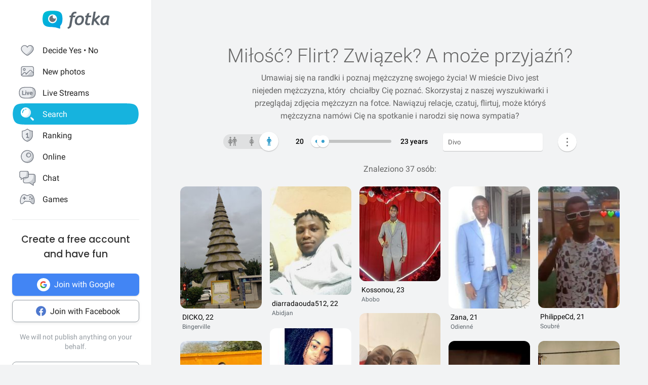

--- FILE ---
content_type: text/html; charset=UTF-8
request_url: https://fotka.com/szukaj/mezczyzni/Wybrzeze+Kosci+Sloniowej,Divo,2289887/20-23
body_size: 18656
content:
<!DOCTYPE html>
<html lang="pl-PL">
<head>
    <!-- Google Tag Manager -->
    <script>(function(w,d,s,l,i){w[l]=w[l]||[];w[l].push({'gtm.start':
          new Date().getTime(),event:'gtm.js'});var f=d.getElementsByTagName(s)[0],
        j=d.createElement(s),dl=l!='dataLayer'?'&l='+l:'';j.async=true;j.src=
        'https://www.googletagmanager.com/gtm.js?id='+i+dl;f.parentNode.insertBefore(j,f);
      })(window,document,'script','dataLayer','GTM-NLZM4NL');</script>
    <!-- End Google Tag Manager -->
    <!-- Google Optimize -->
    <script src="https://www.googleoptimize.com/optimize.js?id=OPT-MT8JTNZ"></script>
    <!-- End Google Optimize -->
	<link rel="manifest" href="/img/manifest.json">
	<meta charset="UTF-8" />
	<meta http-equiv="X-UA-Compatible" content="IE=Edge" />
	<meta name="description" content="Szukaj i poznaj mężczyzn w wieku 20-23 lat z Divo, Wybrzeże Kości Słoniowej" />
    <meta name="apple-itunes-app" content="app-id=880924228, app-argument=/>">
                <link rel="canonical" href="https://fotka.com/szukaj/mezczyzni/Wybrzeze+Kosci+Sloniowej,Divo,2289887/20-23"/>
        							<link rel="next" href="https://fotka.com/szukaj/mezczyzni/Wybrzeze+Kosci+Sloniowej,Divo,2289887/20-23/s-2"/>
				<meta name="viewport" content="width=device-width, initial-scale=1.0, maximum-scale=1.0, user-scalable=no" />
	<meta name="theme-color" content="#389BC4">
	<title>Mężczyźni, Divo, Wybrzeże Kości Słoniowej, 20-23 lat | Fotka.com</title>		
    <script type="text/javascript">
      window.gtag_enable_tcf_support = true;
      if (typeof(window.__gCrWeb) === 'undefined') {
        window['__gCrWeb'] = {};
      }
      window._config = {};
      window._config.staticUrl = { js: 'https://fotka.com/js/', css: 'https://fotka.com/css/', img: 'https://fotka.com/img/', api: 'https://api.fotka.com/v2/' };

                var img_url = 'https://fotka.com/img/';
        var css_url = 'https://fotka.com/css/';
        var api_url = 'https://api.fotka.com/v2/';
	</script>
	<script type="text/javascript">
      var sessionStore = '{"user":{"id":0,"login":"niezalogowany","av_96":"","star":0,"lang":"pl-PL","end_star_timestamp":null,"allow_notify":false,"active_promotion":false,"message_sound":false,"thumbnail":null,"acl_role":null,"promotion":null,"free_star":null,"gender":null,"avatar_id":0,"verified":false,"percentage_completion_features":0,"percentage_completion_partner_features":0,"filter_data":{"from":18,"to":30,"gender":"all"}},"counters":{"promotions":0,"messages":0,"notifications":0,"views":0,"decisions":0,"votes":0,"friends":0},"site":{"page":"search","menuRWDIsHidden":true}}';
      var parseSession = JSON.parse(sessionStore);
    </script>
    <link href="https://fotka.com/css/newstyle.0.css" media="screen" rel="stylesheet" type="text/css" />
<link href="https://fotka.com/css/dist/main.1768903747.css" media="screen" rel="stylesheet" type="text/css" />
<link href="https://fotka.com/css/szukaj.0.css" media="screen" rel="stylesheet" type="text/css" />	    <script src="https://fotka.com/js/utils.0.js"></script>
		<link rel="search" type="application/opensearchdescription+xml" href="/files/visualsearch.xml" title="Fotka szukaj znajomych"/>
	
    <script type="text/javascript">
        (function () {
                        window.readCookie = function(n){for(var r=n+"=",t=document.cookie.split(";"),e=0;e<t.length;e++){for(var i=t[e];" "==i.charAt(0);)i=i.substring(1,i.length);if(0==i.indexOf(r))return i.substring(r.length,i.length)}return null};
            var segments = window.location.pathname.substr(1).split('/');

                window._route = {"type": 0, "login": "", "segments": []};
                window._route.type = (segments.length > 0 && ['profil', 'taknie'].indexOf(segments[0]) !== -1) ? 1 : (readCookie('user') ? 2 : 0);
                window._route.login = (window._route.type === 1 && segments.length > 1) ? segments[1] : "";
                window._route.segments = segments.length > 0 ? segments : [];
            }());
        </script>
        <script src="https://fotka.com/js/dist/i18next.1768903747.js"></script>
        <script src="https://fotka.com/js/raven.0.js"></script>
<script>
	if (window.location.origin.indexOf("file://") !== -1) {
		Raven = null;
	}
</script>
    <script>
		if (typeof(Raven) === "object" && null !== Raven) {
			Raven.config('https://e1a6bd04fcfa404d8c131a62db399ce6@sentry1.asteroid.pl/3', {
				whitelistUrls: [/fotka\.com/, /s\.fotka\.pl/],
                environment: 'prod',
				ignoreUrls: [/adsafeprotected\.com/, '/js/raven.js', /metrics\.nt\.vc/, /mazeability\.com/,
					/yabidos\.com/, /solartrendinc\.com/, /gemius\.pl/, /determineyourroad\.com/, /graph\.facebook\.com/i,
					/extensions\//i, /^chrome:\/\//i, /anyplacetrivial\.com/, /s1\.adform\.net/, /adx\.adform\.net/,
					/adserver\.adtech\.de/, /rubiconproject\.com/
				],
				ignoreErrors: [/evaluating \'r\.document\.body\'/, 'SecurityError', /NS_ERROR_NOT_INITIALIZED/, 'fb_xd_fragment', 'InvalidPointerId',
					/NS_ERROR_FAILURE/, /Load timeout for modules/, /Blocked a frame with origin/, /Failed to execute \'send\' on \'XMLHttpRequest\':/ ,'QuotaExceededError', 'Brak uprawnień',
					/No script context is available in which to execute the script/, /NPObject/, 'Cannot read property \'tagFrame\' of undefined',"Unexpected token <",
					'Unexpected token \'<\'', 'Can\'t execute code from a freed script', '\'r3px\' is undefined', 'Nie można wykonać kodu programu ze skryptu uwolnionego', 'r3px is not defined', 'Can\'t find variable: r3px',
					'Object [object Object] has no method \'aliasBidder\''
				],
				shouldSendCallback: function(data) {
					var sampleRate = 30; // only send 30% of errors
					return (Math.random() * 100 <= sampleRate);
				}
			}).install();
		}
    </script>
        <script src="https://fotka.com/js/dist/isOldBrowser.1768903747.js"></script>
    
    	<script type="text/javascript">window._currentUser = {"id":0,"login":null,"name":null,"photoId":0,"isPro":false,"av_64":"","av_96":"","aclRole":"niezalogowany","acl":null,"gender":null,"age":0,"extraFeatures":null,"color":"","star":0,"status":0,"bans":null,"ft":false,"fp":false,"location":null,"firstStar":false,"isPhpMobile":false,"navigator":"Near","ad":{"fotoUrl":"","fotoAv32":"","fotoAv96":"","province":"","city":"","ageGroup":"","noMarketing":"","emailAddressHash":"","features":""},"node":{"url":"https:\/\/n.fotka.com?uid=-21225458&hash=b1fdc3f9fb7ba0234da3772c2937ee9a&ulogin=niezalogowany&uavatar=https%3A%2F%2Ffotka.com%2Fimg%2Fusers%2Fav%2Fm_48_6.png"},"setup":0,"hasBannedDecisions":false,"allow_notify":false,"allow_profile_data":false};</script>


                <script type="text/javascript">
            if (typeof(Raven) === "object" && null !== Raven) {
                Raven.setUserContext(window._currentUser);
            }
        </script>
        <script type="text/javascript">
            (function () { if(window._route.type === 2) {
                document.write(
                    '<scr' + 'ipt>(function(){' +
                    'if(window.location.pathname === "/") {' +
                    'if(typeof(window._currentUser) !== "undefined" && window._currentUser !== null && window._currentUser.hasOwnProperty("id") && window._currentUser.id > 0) {' +
                    'window.location.href="/navigator/next.php";' +
                    '}' +
                    '}' +
                    '}());</scr' + 'ipt>');
            }}());
        </script>


	<script type="text/javascript" src="https://cdnjs.cloudflare.com/ajax/libs/socket.io/4.4.0/socket.io.min.js"></script>
<script type="text/javascript" src="https://fotka.com/js/dist/i18next.1768903747.js"></script>
<script type="text/javascript" src="https://fotka.com/js/jquery.0.js"></script>
<script type="text/javascript" src="https://fotka.com/js/f.1765184849.js"></script>
<script type="text/javascript">
    //<![CDATA[
    var kraje = {242:"Afganistan",102:"Albania",103:"Algieria",104:"Andora",105:"Angola",106:"Arabia Saudyjska",107:"Argentyna",108:"Armenia",109:"Australia",110:"Austria",111:"Azerbejdżan",112:"Bahamy",113:"Bangladesz",114:"Belgia",115:"Benin",116:"Białoruś",117:"Boliwia",118:"Bośnia i Hercegowina",119:"Botswana",120:"Brazylia",121:"Bułgaria",122:"Burkina Faso",123:"Chile",124:"Chiny",125:"Chorwacja",126:"Cypr",127:"Czad",251:"Czarnogóra",128:"Czechy",129:"Dania",130:"Dominika",131:"Dominikana",132:"Egipt",133:"Ekwador",134:"Erytrea",135:"Estonia",136:"Etiopia",137:"Filipiny",138:"Finlandia",139:"Francja",140:"Gabon",141:"Ghana",142:"Grecja",249:"Gruzja",143:"Gujana",144:"Gwatemala",145:"Haiti",146:"Hiszpania",147:"Holandia (Niderlandy)",148:"Honduras",250:"Hong Kong",149:"Indie",150:"Indonezja",151:"Irak",152:"Iran",153:"Irlandia",154:"Islandia",155:"Izrael",156:"Jamajka",157:"Japonia",158:"Jemen",159:"Jordania",160:"Kambodża",161:"Kamerun",162:"Kanada",247:"Katar",163:"Kazachstan",164:"Kenia",165:"Kolumbia",166:"Kongo",167:"Korea Południowa",168:"Korea Północna",169:"Kostaryka",170:"Kuba",171:"Kuwejt",172:"Liban",173:"Liberia",174:"Libia",175:"Liechtenstein",176:"Litwa",177:"Luksemburg",178:"Łotwa",252:"Macedonia",179:"Madagaskar",180:"Malawi",181:"Malezja",182:"Mali",183:"Malta",184:"Maroko",185:"Mauretania",186:"Meksyk",187:"Mołdawia",188:"Monako",189:"Mongolia",190:"Mozambik",191:"Namibia",192:"Nepal",193:"Niemcy",194:"Niger",195:"Nigeria",196:"Nikaragua",197:"Norwegia",198:"Nowa Zelandia",199:"Oman",200:"Pakistan",248:"Palestyna",201:"Panama",202:"Papua-Nowa Gwinea",203:"Paragwaj",204:"Peru",101:"Polska",205:"Portugalia",206:"Rosja",207:"RPA",208:"Rumunia",209:"Salwador",210:"San Marino",211:"Senegal",243:"Serbia",212:"Sierra Leone",213:"Singapur",214:"Słowacja",215:"Słowenia",216:"Somalia",217:"Sri Lanka",218:"Stany Zjednoczone",219:"Sudan",246:"Sudan Południowy",220:"Surinam",245:"Syria",221:"Szwajcaria",222:"Szwecja",223:"Tajlandia",244:"Tajwan",224:"Tanzania",225:"Togo",226:"Tunezja",227:"Turcja",228:"Turkmenistan",229:"Uganda",230:"Ukraina",231:"Urugwaj",232:"Uzbekistan",233:"Watykan",234:"Wenezuela",235:"Węgry",236:"Wielka Brytania",237:"Wietnam",238:"Włochy",239:"Wybrzeże Kości Słoniowej",240:"Zambia",241:"Zimbabwe",253:"Zjednoczone Emiraty Arabskie"}    //]]>
</script>
<script type="text/javascript">
    //<![CDATA[
    var wojewodztwa = {1:"dolnośląskie",2:"kujawsko-pomorskie",3:"lubelskie",4:"lubuskie",5:"łódzkie",6:"małopolskie",7:"mazowieckie",8:"opolskie",9:"podkarpackie",10:"podlaskie",11:"pomorskie",12:"śląskie",13:"świętokrzyskie",14:"warmińsko-mazurskie",15:"wielkopolskie",16:"zachodniopomorskie"}    //]]>
</script>
<script type="text/javascript">
    //<![CDATA[
    var fields_k = {
	'urodziny': {1:'mają dziś urodziny'},
	'papierosy': {6:"nie palę",2:"obojętne",3:"palę"},
	'alkohol': {1:"nie piję",2:"obojętny",4:"piję"},
	'dzieci': {4:"mam",3:"nie chcę",7:"chcę mieć",8:"nie mam"},
	'zwiazek': {1:"wolna",2:"w związku"},
	'wzrost': null,
    'online': {1:"są teraz online"}
};
var fields_m = {
	'urodziny': {1:'mają dziś urodziny'},
	'papierosy': {6:"nie palę",2:"obojętne",3:"palę"},
	'alkohol': {1:"nie piję",2:"obojętny",4:"piję"},
	'dzieci': {4:"mam",3:"nie chcę",7:"chcę mieć",8:"nie mam"},
	'zwiazek': {1:"wolny",2:"w związku"},
	'wzrost': null,
    'online': {1:"są teraz online"}
};
    //]]>
</script>
<script type="text/javascript" src="https://fotka.com/js/core/jquery/jquery-ui-min.0.js"></script>
<script type="text/javascript" src="https://fotka.com/js/imageLoaded.0.js"></script>
<script type="text/javascript" src="https://fotka.com/js/szukaj.1765184849.js"></script>
<script type="text/javascript" src="https://fotka.com/js/fb.0.js"></script>
<script type="text/javascript" src="https://fotka.com/js/google.0.js"></script>
<script type="text/javascript" src="https://fotka.com/js/core/jquery/jquery.ui.touch-punch-min.0.js"></script>
<script type="text/javascript">
    //<![CDATA[
    action('set_navigator',{co: 'Search2', hash: 'ad921d5a6f824ef194c285995e641100ae40bf7acd4b19f0878793eb8f64f726'}, undefined, function(){});    //]]>
</script>
<script type="text/javascript">
    //<![CDATA[
    var filtr_sex='k';    //]]>
</script>
	<script type="text/javascript">
 		if (top.location != self.location) { top.location = self.location; }

		var mobile_client = false,
			tablet = false,
			ipad = false,
			iphone = false,
            session_user_id = 0;
        	</script>

	<script type="text/javascript">
		(function() {
			if (typeof(photos_google_accepted) === 'undefined') {
				if (typeof (decisionUser) !== "undefined" && typeof (decisionUser.photo_google) !== "undefined") {
					window.photos_google_accepted = decisionUser.photo_google === "tak";
				} else {
					window.photos_google_accepted = false;				}
			}
		}());
	</script>

    <script src="https://fotka.com/js/dist/adformTracker.1768903747.js"></script>

    <script type="text/javascript">
      if(parseSession.user.id !== 0 && window.dataLayer) {
        window.dataLayer.push({
          'user_id': parseSession.user.id
        });
      }
    </script>

        <link rel="apple-touch-icon" href="/img/nowafotka/ico/48.png" />
    <link rel="apple-touch-icon" sizes="76x76" href="/img/nowafotka/ico/76.png" />
    <link rel="apple-touch-icon" sizes="152x152" href="/img/nowafotka/ico/152.png" />
    <link rel="apple-touch-icon" sizes="120x120" href="/img/nowafotka/ico/120.png" />
    <script src="https://btloader.com/tag?o=6286031808102400&upapi=true" async></script>
</head>

<body itemscope itemtype="https://schema.org/ItemPage">
<!-- Google Tag Manager (noscript) -->
<noscript>
    <iframe
            src="https://www.googletagmanager.com/ns.html?id=GTM-NLZM4NL"
            height="0" width="0" style="display:none;visibility:hidden">
    </iframe>
</noscript>
<!-- End Google Tag Manager (noscript) -->

<script src="https://fotka.com/js/advertisement.0.js"></script>

<div id="app-core"></div>
<head><script defer="defer" src="/js/react/runtime.f822c0bd0e5f15f2e043d.js"></script><script defer="defer" src="/js/react/2930.f45fced10b7c799b01c4e.js"></script><script defer="defer" src="/js/react/6247.f0dbe7f3c610228c61051.js"></script><script defer="defer" src="/js/react/6506.ff3561cf724fc4a9d9d99.js"></script><script defer="defer" src="/js/react/6865.f8ac4ec822998cf275f56.js"></script><script defer="defer" src="/js/react/6131.fff4e3b12ded7aa835a25.js"></script><script defer="defer" src="/js/react/9126.fec6d646e5a1c40709165.js"></script><script defer="defer" src="/js/react/9555.f819780bce09137e890ab.js"></script><script defer="defer" src="/js/react/593.fc8487c6de4e7a23f2576.js"></script><script defer="defer" src="/js/react/9136.f8a01df04fde02cbfbf30.js"></script><script defer="defer" src="/js/react/479.fb2feca5dbe2228c02dca.js"></script><script defer="defer" src="/js/react/2179.f15fe18721fc5781aef66.js"></script><script defer="defer" src="/js/react/2848.f5248efa42757200ad3ce.js"></script><script defer="defer" src="/js/react/6961.f4dd38fa4999ca85172df.js"></script><script defer="defer" src="/js/react/7695.f1e0e660b495d0b2bcc63.js"></script><script defer="defer" src="/js/react/5728.fb46efb0c5e254088b0b1.js"></script><script defer="defer" src="/js/react/759.f5039c285436ac5c285fa.js"></script><script defer="defer" src="/js/react/appCore.fee361e01bf909ae73b78.js"></script></head>

    <div id="container" class="container is-fullhd">
        <div class="columns">
			<div class="left_column">
                <div id="left-menu"><div class="menu__column  left-menu"><section id="fotka-menu">
    <a id="menu__logo" class="is-hidden-mobile" href="/">
        <svg version="1.1" id="Layer_1" xmlns="http://www.w3.org/2000/svg" x="0" y="0" viewBox="0 0 128 36" xml:space="preserve"><style>.st3{fill:#5c646c}</style><g id="Group_8991_1_" transform="translate(206 -62)"><g id="Group_8976_4_" transform="translate(137 82)"><g id="Group_8974_6_"><g id="Group_8956_6_"><linearGradient id="Path_8206_10_" gradientUnits="userSpaceOnUse" x1="-1243.23" y1="134.198" x2="-1242.616" y2="133.409" gradientTransform="matrix(37.6182 0 0 -33.6599 46433.297 4500.187)"><stop offset="0" stop-color="#00bcd4"/><stop offset="1" stop-color="#01a3e2"/></linearGradient><path id="Path_8206_3_" d="M-304.382-3.641c0-3.631-.708-7.727-1.766-9.585-2.473-4.285-6.536-5.775-17.042-5.775s-14.567 1.49-17.045 5.775c-1.06 1.862-1.765 5.958-1.765 9.585s.707 7.727 1.765 9.59c2.385 4.13 6.263 5.66 15.95 5.764a42.168 42.168 0 0 1 13.849 2.765c1.213.5 2.082-.086 1.913-1.152-.314-2.009-.694-3.352 1.146-5.664.12-.135.237-.273.347-.417.078-.087.148-.172.23-.262l-.037.006c.247-.336.477-.684.69-1.044 1.057-1.859 1.765-5.951 1.765-9.586z" fill="url(#Path_8206_10_)"/><g id="Group_8955_6_" transform="translate(10.394 6.765)"><path id="Path_8207_3_" d="M-333.585-19.001a8.415 8.415 0 1 0 8.414 8.416v-.001a8.408 8.408 0 0 0-8.4-8.414l-.014-.001z" fill="#fff"/><path id="Subtraction_28_3_" d="M-333.532-4.473a6.167 6.167 0 1 1 1.269-12.201 3.321 3.321 0 1 0 4.737 4.638c.106.459.16.929.159 1.4a6.161 6.161 0 0 1-6.156 6.166h-.01l.001-.003z" opacity=".9" fill="#5c646c"/></g></g></g><g id="Group_8975_6_" transform="translate(47.023 1.803)"><g id="Group_8911_3_"><path id="Path_8233_3_" class="st3" d="m-331.312-11.63.033-.15a4.793 4.793 0 0 1 2.291-3.663 3.532 3.532 0 0 1 3.229 0l.17.081.788-2.972-.111-.058a5.8 5.8 0 0 0-2.73-.6c-4.017 0-6.629 2.45-7.761 7.281l-.022.089h-2.479l-.517 3.147h2.539l-2.828 15.714a4 4 0 0 1-1.209 2.163 4.7 4.7 0 0 1-1.927 1.15l-.154.044.832 2.6.133-.023a7.962 7.962 0 0 0 6.549-5.809l2.7-15.844h4.227l.39-3.147-4.143-.003z"/><path id="Path_8234_3_" class="st3" d="M-317.891-11.966a9.534 9.534 0 0 0-7.434 3.32 11.9 11.9 0 0 0-2.945 8.151 6.855 6.855 0 0 0 1.862 5.164 7.269 7.269 0 0 0 5.228 1.793 9.533 9.533 0 0 0 7.5-3.336 12.2 12.2 0 0 0 2.91-8.27 6.7 6.7 0 0 0-1.845-5.048 7.354 7.354 0 0 0-5.276-1.774zm1.425 12.749a4.818 4.818 0 0 1-4.245 2.479c-2.272 0-3.423-1.332-3.423-3.958-.04-1.99.506-3.948 1.572-5.63a4.842 4.842 0 0 1 4.215-2.443c2.3 0 3.423 1.223 3.423 3.741.05 2.044-.484 4.06-1.539 5.811h-.003z"/><path id="Path_8235_3_" class="st3" d="m-282.914-12.291-8 6.824 2.167-13.351.03-.182h-3.9l-4.324 24.94-.03.184h3.981l1.176-6.764.827-.691 5.684 7.393.047.061h4.683l-7.341-9.621 7.688-6.584-2.688-2.209z"/><path id="Path_8236_3_" class="st3" d="M-264.775 1.167c-.003-.47.036-.938.118-1.4l2.065-10.941-.124-.047c-2.05-.59-4.18-.843-6.311-.748a9.745 9.745 0 0 0-7.73 3.611 13.067 13.067 0 0 0-3.07 8.7 6.2 6.2 0 0 0 1.572 4.5 5.938 5.938 0 0 0 4.442 1.613c1.97.05 3.876-.71 5.274-2.1l.133-.132.058.178c.361 1.139.912 1.719 1.637 1.719h2.447l-.062-.2a17.961 17.961 0 0 1-.449-4.753zm-2.453-9.483c-.686 4.558-1.483 7.612-2.371 9.075-.9 1.483-1.97 2.237-3.188 2.237-1.927 0-2.9-.992-2.9-2.95a9.48 9.48 0 0 1 3.215-7.512 5.666 5.666 0 0 1 3.5-1.174c.595.003 1.187.08 1.762.232l-.018.092z"/><path id="Path_8237_3_" class="st3" d="m-300.675-16.988-4.334 1.577-.913 3.781h-2.091l-.672 3.147h2.084l-2.063 9.155c-.1.426-.15.862-.151 1.3a4.482 4.482 0 0 0 1.211 3.245 4.35 4.35 0 0 0 3.209 1.242c1.635.08 3.27-.15 4.821-.677V2.604c-.942.308-1.919.495-2.908.557-1.457 0-2.2-.659-2.2-1.962.015-.546.089-1.09.221-1.62l1.832-8.063h4.954l.672-3.147h-4.922l1.25-5.357z"/></g></g></g></g></svg>    </a>
    <aside id="main-menu"></aside>
    </section>
</div></div><script type="text/javascript">
  window.setTimeout(function() {
    var prevScrollpos = window.pageYOffset;
    window.onscroll = function () {
      var currentScrollPos = window.pageYOffset;
      if (null !== document.querySelector('.bottom-menu.navbar') && null !== document.querySelector('.bottom-menu.navbar').classList) {
		  if (prevScrollpos > currentScrollPos || currentScrollPos <= 1) {
			document.querySelector('.bottom-menu.navbar').classList.remove('bottom-menu-scroll');
		  } else {
			document.querySelector('.bottom-menu.navbar').classList.add('bottom-menu-scroll');
		  }
        prevScrollpos = currentScrollPos;
      }
    }
  }, 1000);

</script>
			</div>
			<div id="container-column" class="column">

    <script type="text/javascript" src="https://fotka.com/js/detektor.0.js"></script>
	<script type="text/javascript" src="//static.criteo.net/js/ld/publishertag.js"></script>
	<script type="text/javascript" src="https://fotka.com/js/spolecznoscinet.0.js"></script>
	<script type="text/javascript">
	  if (typeof (SpolecznosciNet) !== "undefined") {
		var spolecznosciNet = new SpolecznosciNet();
	  }
	</script>
	<div id="content-header">
    </div>

	    <div id="content" class="column" >
        							<div id="search-results" class="shadow-box">
            <div id="search-header">
    <h1>Miłość? Flirt? Związek? <span id="header-search-span"> A może przyjaźń?</span></h1>
    <h2> Umawiaj się na randki i
        poznaj mężczyznę swojego życia! W mieście Divo        jest niejeden mężczyzna, który        &nbsp;chciałby Cię poznać. Skorzystaj z naszej
        wyszukiwarki i przeglądaj zdjęcia mężczyzn na fotce.
        Nawiązuj relacje, czatuj, flirtuj,
        może któryś mężczyzna        namówi Cię na spotkanie i narodzi się nowa sympatia?</h2>
</div>
        <form action="/szukaj" method="post" name="form_szukaj" id="form_szukaj">
        <input type="hidden" name="wzrost_od" id="wzrost_od_hidden" value=""/>
        <input type="hidden" name="wzrost_do" id="wzrost_do_hidden" value=""/>
        <input type="hidden" name="only_login" id="only_login"
               value="0"/>
        <div id="search-trigger-rwd">
            <p></p>
            <div id="search-filter-button"
                 class="search-button-small"><svg xmlns="http://www.w3.org/2000/svg" viewBox="0 0 24 24"><style>.st61{fill:#5c646b}</style><g id="objects"><path class="st61" d="M2.981 7.972h2.216c.348 1.703 1.859 2.988 3.663 2.988s3.315-1.285 3.663-2.989h8.412a.75.75 0 000-1.5h-8.412c-.348-1.703-1.859-2.989-3.663-2.989s-3.315 1.286-3.663 2.99H2.981a.75.75 0 000 1.5zM8.86 4.96c1.247 0 2.261 1.015 2.261 2.261S10.107 9.483 8.86 9.483 6.6 8.468 6.6 7.222 7.613 4.96 8.86 4.96zM20.936 16.317h-1.857c-.348-1.703-1.859-2.989-3.663-2.989s-3.315 1.285-3.663 2.989h-8.77a.75.75 0 000 1.5h8.77c.348 1.703 1.859 2.989 3.663 2.989s3.315-1.285 3.663-2.989h1.857a.75.75 0 000-1.5zm-5.521 3.011c-1.247 0-2.261-1.015-2.261-2.261s1.014-2.261 2.261-2.261 2.261 1.015 2.261 2.261-1.014 2.261-2.261 2.261z"/></g></svg></div>
        </div>
        <div id="search-controls">
                        <div class="search-controls-group">
                <div class="search-control" style="margin-top: 4px;">
                    <div id="content-filter-gender-slider">
                        <div id="content-filter-gender-choice"
                             class="choice-male">
                        </div>
                        <div id="content-filter-genders">
                            <div id="content-filter-gender-all"
                                 class="">
                                <div class="sprites gender-button gender-button-all" title="Wszyscy"></div>
                            </div>
                            <div id="content-filter-gender-female"
                                 class="">
                                <div class="sprites gender-button gender-button-female" title="Kobiety"></div>
                            </div>
                            <div id="content-filter-gender-male"
                                 class=" on">
                                <div class="sprites gender-button gender-button-male" title="Mężczyźni"></div>
                            </div>
                            <input type="hidden" name="plec" id="gender-value" value="m"/>
                        </div>
                    </div>
                </div>
                <div class="search-control">
                    <div id="navi-slider-wiek-container">
                        <div class="navi-slider-wiek">
                            <div id="Wiek-label1" class="slider-range-label-wiek"></div>
                            <div class="slider-range-overlay-wiek">
                                <div id="Wiek" class="slider-range"></div>
                            </div>
                            <div id="Wiek-label2" class="slider-range-label-wiek"></div>
                        </div>
                        <input type="hidden" name="wiek_od" id="select-age1-value"
                               value="20"/>
                        <input type="hidden" name="wiek_do" id="select-age2-value"
                               value="23"/>
                    </div>
                </div>
            </div>
            <div class="search-controls-group">
                <div class="search-control">
                    <div id="location-container">
                        <input id="searched" class="location-container-search-input location-container-font" type="text"
                               value="Divo" name="miejscowosc" autocomplete="off"
                               maxlength="30" size="30"/>
                        <input id="searched_id" type="hidden"
                               value="2289887"
                               name="miejscowosc_id"/>
                        <input id="country_id" type="hidden"
                               value="239"
                               name="country_id"/>
                        <input id="voivodeship_id" type="hidden"
                               value=""
                               name="voivodeship_id"/>
                        <input id="city_id" type="hidden"
                               value="2289887"
                               name="city_id"/>
                    </div>
                </div>
            </div>
            <div class="search-controls-group">
                <div class="search-control">
                    <div id="search-advanced-container">
                        <div id="navi-button-option-more"></div>
                        <div id="search-advanced">
                            <div id="search-advanced-before"></div>
                            <span>Możesz wybrać do trzech dodatkowych danych:</span>
                            <div>
                                <div id="search-advanced-select">
                                                                            <div id="odleglosc_id">
                                            <span class="label">Odległość</span>
                                            <span class="sprites removeOption"></span>
                                        </div>
                                                                            <div id="urodziny_id">
                                            <span class="label">Urodziny</span>
                                            <span class="sprites removeOption"></span>
                                        </div>
                                                                            <div id="papierosy_id">
                                            <span class="label">Papierosy</span>
                                            <span class="sprites removeOption"></span>
                                        </div>
                                                                            <div id="alkohol_id">
                                            <span class="label">Alkohol</span>
                                            <span class="sprites removeOption"></span>
                                        </div>
                                                                            <div id="dzieci_id">
                                            <span class="label">Dzieci</span>
                                            <span class="sprites removeOption"></span>
                                        </div>
                                                                            <div id="zwiazek_id">
                                            <span class="label">Status związku</span>
                                            <span class="sprites removeOption"></span>
                                        </div>
                                                                            <div id="wzrost_id">
                                            <span class="label">Wzrost</span>
                                            <span class="sprites removeOption"></span>
                                        </div>
                                                                            <div id="imie_id">
                                            <span class="label">Imię</span>
                                            <span class="sprites removeOption"></span>
                                        </div>
                                                                            <div id="surname_id">
                                            <span class="label">Nazwisko</span>
                                            <span class="sprites removeOption"></span>
                                        </div>
                                                                            <div id="login_id">
                                            <span class="label">Login</span>
                                            <span class="sprites removeOption"></span>
                                        </div>
                                                                            <div id="school_id">
                                            <span class="label">Szkoła</span>
                                            <span class="sprites removeOption"></span>
                                        </div>
                                                                            <div id="online_id">
                                            <span class="label">Teraz online</span>
                                            <span class="sprites removeOption"></span>
                                        </div>
                                                                    </div>
                                <div id="search-advanced-options">
                                    <div id="option-fields-1" class="option-fields" style="display: none"></div>
                                    <div id="option-fields-2" class="option-fields" style="display: none"></div>
                                    <div id="option-fields-3" class="option-fields" style="display: none"></div>
                                    <input type="hidden" name="option1" id="select-option1-value" value=""/>
                                    <input type="hidden" name="option2" id="select-option2-value" value=""/>
                                    <input type="hidden" name="option3" id="select-option3-value" value=""/>
                                </div>
                            </div>
                            <div id="search-button-container">
                                <input id="search-button" type="submit" value="Szukaj" onclick="search();">
                            </div>
                        </div>
                    </div>
                </div>
            </div>
        </div>
        <input id="page" type="hidden" value="2" name="strona"/>
        <input type="hidden" name="search_url" value="" id="search_url"/>
    </form>
<div id="search_odleglosc">
    <div id="suggest-distance">
                <div class="option-radio">
                            <input type="radio" id="radio0" name="radio" distance-checked="1"/>
                <label for="radio0" data-distance="0"><span id="#distance-check" data-distance="Całe miasto"></span>Całe miasto</label>
                    </div>
                <div class="option-radio">
                            <input type="radio" id="radio25" name="radio" distance-checked="0"/>
                <label for="radio25" data-distance="25"><span id="#distance-check" data-distance="do 25 km"></span>+ 25 km</label>
                    </div>
                <div class="option-radio">
                            <input type="radio" id="radio50" name="radio" distance-checked="0"/>
                <label for="radio50" data-distance="50"><span id="#distance-check" data-distance="do 50 km"></span>+ 50 km</label>
                    </div>
                <div class="option-radio">
                            <input type="radio" id="radio75" name="radio" distance-checked="0"/>
                <label for="radio75" data-distance="75"><span id="#distance-check" data-distance="do 75 km"></span>+ 75 km</label>
                    </div>
                <div class="option-radio">
                            <input type="radio" id="radio100" name="radio" distance-checked="0"/>
                <label for="radio100" data-distance="100"><span id="#distance-check" data-distance="do 100 km"></span>+ 100 km</label>
                    </div>
                <div class="option-radio">
                            <input type="radio" id="radio125" name="radio" distance-checked="0"/>
                <label for="radio125" data-distance="125"><span id="#distance-check" data-distance="do 125 km"></span>+ 125 km</label>
                    </div>
                <div class="option-radio">
                    </div>
                <div class="option-radio">
                    </div>
            </div>
    <input type="hidden" name="odleglosc" id="lokalizacja_odleglosc" value="0"/>
</div>
    <div id="search_imie">
        <span class="search-option-label">Podaj imię:</span>
        <input type="text" autocomplete="off" id="imie" name="imie" class="input_form"/>
        <input type="hidden" id="imie_id" name="imie_id"/>
    </div>
    <div id="search_login">
        <span class="search-option-label">Podaj login:</span>
        <input type="text" id="login" name="login" class="input_form"/><br/>
        <span style="color: #969696; font-size: 12px;">Znak gwiazdki * oznacza dowolne zakończenie szukanego loginu.</span>
    </div>
    <div id="search_surname">
        <span class="search-option-label">Podaj nazwisko:</span>
        <input type="text" id="surname" name="surname" class="input_form"/>
    </div>
    <div id="search_school">
        <span class="search-option-label">Podaj nazwę szkoły:</span>
        <input type="text" autocomplete="off" id="school" class="input_form"/>
        <input type="hidden" id="school_id" name="school"/>
        <script type="text/javascript">
          load_script('https://fotka.com/js/szkoly_sugestie.0.js', 'js', function() {
            new SzkolySugestie('school');
          });
        </script>
    </div>
    <div id="search_wzrost">
        <div class="search_wzrost_container">
            <span class="search-option-label">Od</span>
            <input type="text" id="wzrost_od" name="wzrost_od" class="input_form" maxlength="3"/>
        </div>
        <div class="search_wzrost_container">
            <span class="search-option-label">Do</span>
            <input type="text" id="wzrost_do" name="wzrost_do" class="input_form" maxlength="3"/>
        </div>
    </div>
            <script async defer src="https://accounts.google.com/gsi/client"
                onload="this.onload=function(){}; new GoogleSSO('googleLoginBtn', 'sso-container', 'register');"
                onreadystatechange="if (this.readyState === 'complete') this.onload()">
        </script>

        <div id="search-result-placeholder_box">
                                                <div id="search-result-info">
                        <span id="search-result-info-label">Znaleziono 37 osób:
<span id="search-loading-image"><img src="https://fotka.com/img/nowafotka/load_24.gif"
                                                                     alt="Wyszukiwanie"></span>
</span>
                    </div>
                                    </div>
        <div id="index-container">
            <div id="register" style="width:100%; display: none; grid-row: auto / span 91; padding-top: 7px; ">
                <div id="content-login"></div>
            </div>
            <script defer="defer" src="/js/react/2930.f45fced10b7c799b01c4e.js"></script><script defer="defer" src="/js/react/6247.f0dbe7f3c610228c61051.js"></script><script defer="defer" src="/js/react/6865.f8ac4ec822998cf275f56.js"></script><script defer="defer" src="/js/react/6131.fff4e3b12ded7aa835a25.js"></script><script defer="defer" src="/js/react/9555.f819780bce09137e890ab.js"></script><script defer="defer" src="/js/react/6961.f4dd38fa4999ca85172df.js"></script><script defer="defer" src="/js/react/ssoLogin.f8cbf3bd0a63cd71b1642.js"></script>            <div class="index-container-row-item" id="index-container-item-23440747">
    <a href="/profil/dickoali98177"
       title="Zdjęcie użytkownika dickoali98177" itemprop="url">
                <div class="">
            <div class="container-avatar">
            <img class="avatar-item" src="https://c.fotka.com/amin.fotka.pl/144/190/144190802_thumbnail.1768573560.jpg"
                 alt="Zdjęcie użytkownika dickoali98177" title="dickoali98177" itemprop="image"/>
            </div>
        </div>
        <div class="index-container-row-item-position">
                <span>DICKO, 22</span>
                <p class="text-location">Bingerville</p>
    </div>
    </a>
</div>
<div class="index-container-row-item" id="index-container-item-22486529">
    <a href="/profil/diarradaouda512"
       title="Zdjęcie użytkownika diarradaouda512" itemprop="url">
                <div class="">
            <div class="container-avatar">
            <img class="avatar-item" src="https://c.fotka.com/amin.fotka.pl/137/199/137199764_thumbnail.1685224691.jpg"
                 alt="Zdjęcie użytkownika diarradaouda512" title="diarradaouda512" itemprop="image"/>
            </div>
        </div>
        <div class="index-container-row-item-position">
                <span>diarradaouda512, 22</span>
                <p class="text-location">Abidjan</p>
    </div>
    </a>
</div>
<div class="index-container-row-item" id="index-container-item-23768813">
    <a href="/profil/kossonouaristide81"
       title="Zdjęcie użytkownika kossonouaristide81" itemprop="url">
                <div class="">
            <div class="container-avatar">
            <img class="avatar-item" src="https://c.fotka.com/amin.fotka.pl/142/710/142710330_thumbnail.1748856586.jpg"
                 alt="Zdjęcie użytkownika kossonouaristide81" title="kossonouaristide81" itemprop="image"/>
            </div>
        </div>
        <div class="index-container-row-item-position">
                <span>Kossonou, 23</span>
                <p class="text-location">Abobo</p>
    </div>
    </a>
</div>
<div class="index-container-row-item" id="index-container-item-23565185">
    <a href="/profil/zanac443"
       title="Zdjęcie użytkownika zanac443" itemprop="url">
                <div class="">
            <div class="container-avatar">
            <img class="avatar-item" src="https://c.fotka.com/amin.fotka.pl/141/944/141944023_thumbnail.1738958204.jpg"
                 alt="Zdjęcie użytkownika zanac443" title="zanac443" itemprop="image"/>
            </div>
        </div>
        <div class="index-container-row-item-position">
                <span>Zana, 21</span>
                <p class="text-location">Odienné</p>
    </div>
    </a>
</div>
<div class="index-container-row-item" id="index-container-item-21867648">
    <a href="/profil/PhilippeCd"
       title="Zdjęcie użytkownika PhilippeCd" itemprop="url">
                <div class="">
            <div class="container-avatar">
            <img class="avatar-item" src="https://c.fotka.com/amin.fotka.pl/134/200/134200750_thumbnail.1656054000.jpg"
                 alt="Zdjęcie użytkownika PhilippeCd" title="PhilippeCd" itemprop="image"/>
            </div>
        </div>
        <div class="index-container-row-item-position">
                <span>PhilippeCd, 21</span>
                <p class="text-location">Soubré</p>
    </div>
    </a>
</div>
<div class="index-container-row-item" id="index-container-item-22708829">
    <a href="/profil/augustabesilot"
       title="Zdjęcie użytkownika augustabesilot" itemprop="url">
                <div class="">
            <div class="container-avatar">
            <img class="avatar-item" src="https://c.fotka.com/amin.fotka.pl/138/233/138233036_thumbnail.1695588595.jpg"
                 alt="Zdjęcie użytkownika augustabesilot" title="augustabesilot" itemprop="image"/>
            </div>
        </div>
        <div class="index-container-row-item-position">
                <span>gueumeaguy, 21</span>
                <p class="text-location">Soubré</p>
    </div>
    </a>
</div>
<div class="index-container-row-item" id="index-container-item-19959277">
    <a href="/profil/ElviraLo"
       title="Zdjęcie użytkownika ElviraLo" itemprop="url">
                <div class="">
            <div class="container-avatar">
            <img class="avatar-item" src="https://c.fotka.com/amin.fotka.pl/122/727/122727000_thumbnail.1582217887.jpg"
                 alt="Zdjęcie użytkownika ElviraLo" title="ElviraLo" itemprop="image"/>
            </div>
        </div>
        <div class="index-container-row-item-position">
                <span>ElviraLo, 24</span>
                <p class="text-location">Yamoussoukro</p>
    </div>
    </a>
</div>
<div class="index-container-row-item" id="index-container-item-22204003">
    <a href="/profil/kaderkouakou"
       title="Zdjęcie użytkownika kaderkouakou" itemprop="url">
                <div class="">
            <div class="container-avatar">
            <img class="avatar-item" src="https://c.fotka.com/amin.fotka.pl/135/705/135705961_thumbnail.1669916121.jpg"
                 alt="Zdjęcie użytkownika kaderkouakou" title="kaderkouakou" itemprop="image"/>
            </div>
        </div>
        <div class="index-container-row-item-position">
                <span>kaderkouakou, 21</span>
                <p class="text-location">Abidjan</p>
    </div>
    </a>
</div>
<div class="index-container-row-item" id="index-container-item-23315962">
    <a href="/profil/salesvianney"
       title="Zdjęcie użytkownika salesvianney" itemprop="url">
                <div class="">
            <div class="container-avatar">
            <img class="avatar-item" src="https://c.fotka.com/amin.fotka.pl/140/946/140946651_thumbnail.1726994036.jpg"
                 alt="Zdjęcie użytkownika salesvianney" title="salesvianney" itemprop="image"/>
            </div>
        </div>
        <div class="index-container-row-item-position">
                <span>Sales, 21</span>
                <p class="text-location">Bingerville</p>
    </div>
    </a>
</div>
<div class="index-container-row-item" id="index-container-item-23653202">
    <a href="/profil/soudretasserets"
       title="Zdjęcie użytkownika soudretasserets" itemprop="url">
                <div class="">
            <div class="container-avatar">
            <img class="avatar-item" src="https://c.fotka.com/amin.fotka.pl/142/275/142275862_thumbnail.1743218928.jpg"
                 alt="Zdjęcie użytkownika soudretasserets" title="soudretasserets" itemprop="image"/>
            </div>
        </div>
        <div class="index-container-row-item-position">
                <span>tassere, 21</span>
                <p class="text-location">Petit Abidjan-Youkou</p>
    </div>
    </a>
</div>
<div class="index-container-row-item" id="index-container-item-23809794">
    <a href="/profil/hakimfadiga6"
       title="Zdjęcie użytkownika hakimfadiga6" itemprop="url">
                <div class="">
            <div class="container-avatar">
            <img class="avatar-item" src="https://c.fotka.com/amin.fotka.pl/142/865/142865170_thumbnail.1751584051.jpg"
                 alt="Zdjęcie użytkownika hakimfadiga6" title="hakimfadiga6" itemprop="image"/>
            </div>
        </div>
        <div class="index-container-row-item-position">
                <span>Hakim, 20</span>
                <p class="text-location">Soubré</p>
    </div>
    </a>
</div>
<div class="index-container-row-item" id="index-container-item-23496114">
    <a href="/profil/aboubaouatt25"
       title="Zdjęcie użytkownika aboubaouatt25" itemprop="url">
                <div class="">
            <div class="container-avatar">
            <img class="avatar-item" src="https://c.fotka.com/amin.fotka.pl/141/679/141679522_thumbnail.1735824038.jpg"
                 alt="Zdjęcie użytkownika aboubaouatt25" title="aboubaouatt25" itemprop="image"/>
            </div>
        </div>
        <div class="index-container-row-item-position">
                <span>Aboubacar, 20</span>
                <p class="text-location">Abidjan</p>
    </div>
    </a>
</div>
<div class="index-container-row-item" id="index-container-item-23369990">
    <a href="/profil/Zaparo"
       title="Zdjęcie użytkownika Zaparo" itemprop="url">
                <div class="">
            <div class="container-avatar">
            <img class="avatar-item" src="https://c.fotka.com/amin.fotka.pl/141/171/141171595_thumbnail.1729692891.jpg"
                 alt="Zdjęcie użytkownika Zaparo" title="Zaparo" itemprop="image"/>
            </div>
        </div>
        <div class="index-container-row-item-position">
                <span>Zaparo, 21</span>
                <p class="text-location">Anyama</p>
    </div>
    </a>
</div>
<div class="index-container-row-item" id="index-container-item-23733336">
    <a href="/profil/nesleybooba"
       title="Zdjęcie użytkownika nesleybooba" itemprop="url">
                <div class="">
            <div class="container-avatar">
            <img class="avatar-item" src="https://c.fotka.com/amin.fotka.pl/142/579/142579105_thumbnail.1747827576.jpg"
                 alt="Zdjęcie użytkownika nesleybooba" title="nesleybooba" itemprop="image"/>
            </div>
        </div>
        <div class="index-container-row-item-position">
                <span>Booba, 20</span>
                <p class="text-location">Abobo</p>
    </div>
    </a>
</div>
<div class="index-container-row-item" id="index-container-item-23488887">
    <a href="/profil/kane85281"
       title="Zdjęcie użytkownika kane85281" itemprop="url">
                <div class="">
            <div class="container-avatar">
            <img class="avatar-item" src="https://c.fotka.com/amin.fotka.pl/141/651/141651550_thumbnail.1735517186.jpg"
                 alt="Zdjęcie użytkownika kane85281" title="kane85281" itemprop="image"/>
            </div>
        </div>
        <div class="index-container-row-item-position">
                <span>Daniel, 20</span>
                <p class="text-location">Abobo</p>
    </div>
    </a>
</div>
<div class="index-container-row-item" id="index-container-item-16601873">
    <a href="/profil/qbaczarny1"
       title="Zdjęcie użytkownika qbaczarny1" itemprop="url">
                <div class="">
            <div class="container-avatar">
            <img class="avatar-item" src="https://c.fotka.com/amin.fotka.pl/137/841/137841993_thumbnail.1691610888.jpg"
                 alt="Zdjęcie użytkownika qbaczarny1" title="qbaczarny1" itemprop="image"/>
            </div>
        </div>
        <div class="index-container-row-item-position">
                <span>Rachid, 20</span>
                <p class="text-location">Abidjan</p>
    </div>
    </a>
</div>
<div class="index-container-row-item" id="index-container-item-22818279">
    <a href="/profil/nobaobert987"
       title="Zdjęcie użytkownika nobaobert987" itemprop="url">
                <div class="">
            <div class="container-avatar">
            <img class="avatar-item" src="https://c.fotka.com/amin.fotka.pl/138/753/138753223_thumbnail.1701357552.jpg"
                 alt="Zdjęcie użytkownika nobaobert987" title="nobaobert987" itemprop="image"/>
            </div>
        </div>
        <div class="index-container-row-item-position">
                <span>nobaobert987, 20</span>
                <p class="text-location">Abidjan</p>
    </div>
    </a>
</div>
<div class="index-container-row-item" id="index-container-item-23595019">
    <a href="/profil/tm8819838"
       title="Zdjęcie użytkownika tm8819838" itemprop="url">
                <div class="">
            <div class="container-avatar">
            <img class="avatar-item" src="https://c.fotka.com/amin.fotka.pl/142/060/142060903_thumbnail.1740428920.jpg"
                 alt="Zdjęcie użytkownika tm8819838" title="tm8819838" itemprop="image"/>
            </div>
        </div>
        <div class="index-container-row-item-position">
                <span>TraoréMohamed, 20</span>
                <p class="text-location">Abidjan</p>
    </div>
    </a>
</div>
<div class="index-container-row-item" id="index-container-item-23662342">
    <a href="/profil/KOBENAN"
       title="Zdjęcie użytkownika KOBENAN" itemprop="url">
                <div class="">
            <div class="container-avatar">
            <img class="avatar-item" src="https://c.fotka.com/amin.fotka.pl/142/312/142312236_thumbnail.1743697905.jpg"
                 alt="Zdjęcie użytkownika KOBENAN" title="KOBENAN" itemprop="image"/>
            </div>
        </div>
        <div class="index-container-row-item-position">
                <span>Ivane, 20</span>
                <p class="text-location">Abidjan</p>
    </div>
    </a>
</div>
<div class="index-container-row-item" id="index-container-item-22866639">
    <a href="/profil/Alphabamba"
       title="Zdjęcie użytkownika Alphabamba" itemprop="url">
                <div class="">
            <div class="container-avatar">
            <img class="avatar-item" src="https://c.fotka.com/amin.fotka.pl/138/974/138974233_thumbnail.1703958138.jpg"
                 alt="Zdjęcie użytkownika Alphabamba" title="Alphabamba" itemprop="image"/>
            </div>
        </div>
        <div class="index-container-row-item-position">
                <span>Alpha, 22</span>
                <p class="text-location">San-Pédro</p>
    </div>
    </a>
</div>
<div class="index-container-row-item" id="index-container-item-22010748">
    <a href="/profil/SanogoIbrahim"
       title="Zdjęcie użytkownika SanogoIbrahim" itemprop="url">
                <div class="">
            <div class="container-avatar">
            <img class="avatar-item" src="https://c.fotka.com/amin.fotka.pl/134/853/134853895_thumbnail.1661905923.jpg"
                 alt="Zdjęcie użytkownika SanogoIbrahim" title="SanogoIbrahim" itemprop="image"/>
            </div>
        </div>
        <div class="index-container-row-item-position">
                <span>SanogoIbrahim, 22</span>
                <p class="text-location">Soubré</p>
    </div>
    </a>
</div>
<div class="index-container-row-item" id="index-container-item-21755899">
    <a href="/profil/Fiasco"
       title="Zdjęcie użytkownika Fiasco" itemprop="url">
                <div class="">
            <div class="container-avatar">
            <img class="avatar-item" src="https://c.fotka.com/amin.fotka.pl/133/659/133659313_thumbnail.1650885720.jpg"
                 alt="Zdjęcie użytkownika Fiasco" title="Fiasco" itemprop="image"/>
            </div>
        </div>
        <div class="index-container-row-item-position">
                <span>Fiasco, 22</span>
                <p class="text-location">Tengrela</p>
    </div>
    </a>
</div>
<div class="index-container-row-item" id="index-container-item-22865229">
    <a href="/profil/ChamberlainL"
       title="Zdjęcie użytkownika ChamberlainL" itemprop="url">
                <div class="">
            <div class="container-avatar">
            <img class="avatar-item" src="https://c.fotka.com/amin.fotka.pl/139/336/139336903_thumbnail.1708114438.jpg"
                 alt="Zdjęcie użytkownika ChamberlainL" title="ChamberlainL" itemprop="image"/>
            </div>
        </div>
        <div class="index-container-row-item-position">
                <span>Chamberlain, 22</span>
                <p class="text-location">Gagnoa</p>
    </div>
    </a>
</div>
<div class="index-container-row-item" id="index-container-item-23448672">
    <a href="/profil/kouakoulecomedien"
       title="Zdjęcie użytkownika kouakoulecomedien" itemprop="url">
                <div class="">
            <div class="container-avatar">
            <img class="avatar-item" src="https://c.fotka.com/amin.fotka.pl/141/486/141486214_thumbnail.1733506560.jpg"
                 alt="Zdjęcie użytkownika kouakoulecomedien" title="kouakoulecomedien" itemprop="image"/>
            </div>
        </div>
        <div class="index-container-row-item-position">
                <span>Kouakou, 22</span>
                <p class="text-location">Abidjan</p>
    </div>
    </a>
</div>
<div class="index-container-row-item" id="index-container-item-20787618">
    <a href="/profil/IssaOuattara"
       title="Zdjęcie użytkownika IssaOuattara" itemprop="url">
                <div class="">
            <div class="container-avatar">
            <img class="avatar-item" src="https://c.fotka.com/amin.fotka.pl/128/140/128140132_thumbnail.1603978390.jpg"
                 alt="Zdjęcie użytkownika IssaOuattara" title="IssaOuattara" itemprop="image"/>
            </div>
        </div>
        <div class="index-container-row-item-position">
                <span>IssaOuattara, 25</span>
                <p class="text-location">Abidjan</p>
    </div>
    </a>
</div>
<div class="index-container-row-item" id="index-container-item-21783912">
    <a href="/profil/FofanaS"
       title="Zdjęcie użytkownika FofanaS" itemprop="url">
                <div class="">
            <div class="container-avatar">
            <img class="avatar-item" src="https://c.fotka.com/amin.fotka.pl/133/798/133798684_thumbnail.1652048610.jpg"
                 alt="Zdjęcie użytkownika FofanaS" title="FofanaS" itemprop="image"/>
            </div>
        </div>
        <div class="index-container-row-item-position">
                <span>FofanaS, 22</span>
                <p class="text-location">Abidjan</p>
    </div>
    </a>
</div>
<div class="index-container-row-item" id="index-container-item-21840448">
    <a href="/profil/YannCdric"
       title="Zdjęcie użytkownika YannCdric" itemprop="url">
                <div class="">
            <div class="container-avatar">
            <img class="avatar-item" src="https://c.fotka.com/amin.fotka.pl/134/067/134067720_thumbnail.1654615755.jpg"
                 alt="Zdjęcie użytkownika YannCdric" title="YannCdric" itemprop="image"/>
            </div>
        </div>
        <div class="index-container-row-item-position">
                <span>YannCdric, 22</span>
                <p class="text-location">Abidjan</p>
    </div>
    </a>
</div>
<div class="index-container-row-item" id="index-container-item-23222434">
    <a href="/profil/daffraserge96"
       title="Zdjęcie użytkownika daffraserge96" itemprop="url">
                <div class="">
            <div class="container-avatar">
            <img class="avatar-item" src="https://c.fotka.com/amin.fotka.pl/140/556/140556470_thumbnail.1722532386.jpg"
                 alt="Zdjęcie użytkownika daffraserge96" title="daffraserge96" itemprop="image"/>
            </div>
        </div>
        <div class="index-container-row-item-position">
                <span>Serge, 22</span>
                <p class="text-location">Abidjan</p>
    </div>
    </a>
</div>
<div class="index-container-row-item" id="index-container-item-22524762">
    <a href="/profil/Mrcdieu6"
       title="Zdjęcie użytkownika Mrcdieu6" itemprop="url">
                <div class="">
            <div class="container-avatar">
            <img class="avatar-item" src="https://c.fotka.com/amin.fotka.pl/137/404/137404667_thumbnail.1687203674.jpg"
                 alt="Zdjęcie użytkownika Mrcdieu6" title="Mrcdieu6" itemprop="image"/>
            </div>
        </div>
        <div class="index-container-row-item-position">
                <span>Mrcdieu6, 22</span>
                <p class="text-location">Abidjan</p>
    </div>
    </a>
</div>
<div class="index-container-row-item" id="index-container-item-23689083">
    <a href="/profil/buraliste"
       title="Zdjęcie użytkownika buraliste" itemprop="url">
                <div class="">
            <div class="container-avatar">
            <img class="avatar-item" src="https://c.fotka.com/amin.fotka.pl/142/412/142412968_thumbnail.1745057523.jpg"
                 alt="Zdjęcie użytkownika buraliste" title="buraliste" itemprop="image"/>
            </div>
        </div>
        <div class="index-container-row-item-position">
                <span>Sami, 22</span>
                <p class="text-location">Adiaké</p>
    </div>
    </a>
</div>
        </div>
            <div class="clear"></div>
            <div class="search-pages"><div class="pages"><span>1</span><a href="/szukaj/mezczyzni/Wybrzeze+Kosci+Sloniowej,Divo,2289887/20-23/s-2" alt="Szukaj">2</a><a accesskey="x" rel="next" href="/szukaj/mezczyzni/Wybrzeze+Kosci+Sloniowej,Divo,2289887/20-23/s-2" alt="Szukaj">Następna</a></div></div>
        <div id="search-footer-container">
        <div id="breadcrumbs" itemscope itemtype="https://schema.org/BreadcrumbList">
                                        <span itemprop="itemListElement" itemscope itemtype="https://schema.org/ListItem">
<a id="tooltip-fotka" href="/" itemprop="item">
                        <span itemprop="name">Fotka</span>
                    </a>
                    <meta itemprop="position" content="1">
</span>
                            <span itemprop="itemListElement" itemscope itemtype="https://schema.org/ListItem">
                        <div class="breadcrumbs-separator"></div>
                    <a id="tooltip-szukaj" href="/szukaj" itemprop="item">
                        <span itemprop="name">Szukaj</span>
                    </a>
                    <meta itemprop="position" content="2">
</span>
                            <span itemprop="itemListElement" itemscope itemtype="https://schema.org/ListItem">
                        <div class="breadcrumbs-separator"></div>
                    <a id="tooltip-sex" href="/szukaj/mezczyzni" itemprop="item">
                        <span itemprop="name">Mężczyźni</span>
                    </a>
                    <meta itemprop="position" content="3">
</span>
                            <span itemprop="itemListElement" itemscope itemtype="https://schema.org/ListItem">
                        <div class="breadcrumbs-separator"></div>
                    <a id="tooltip-country" href="/szukaj/mezczyzni/Wybrzeze+Kosci+Sloniowej" itemprop="item">
                        <span itemprop="name">Wybrzeże Kości Słoniowej</span>
                    </a>
                    <meta itemprop="position" content="4">
</span>
                            <span itemprop="itemListElement" itemscope itemtype="https://schema.org/ListItem">
                        <div class="breadcrumbs-separator"></div>
                    <a id="tooltip-city" href="/szukaj/mezczyzni/Wybrzeze+Kosci+Sloniowej,Divo,2289887" itemprop="item">
                        <span itemprop="name">Divo</span>
                    </a>
                    <meta itemprop="position" content="5">
</span>
                            <span itemprop="itemListElement" itemscope itemtype="https://schema.org/ListItem">
                        <div class="breadcrumbs-separator"></div>
                    <a id="tooltip-age" href="/szukaj/mezczyzni/Wybrzeze+Kosci+Sloniowej,Divo,2289887" itemprop="item">
                        <span itemprop="name">Wiek</span>
                    </a>
                    <meta itemprop="position" content="6">
</span>
                    </div>
                                                                            <div id="breadcrumb-tooltip-sex" class="breadcrumb-tooltip"
                     style="width: 180px">
                    <div class="mobile-tooltip-navigation-container">
                        <div class="mobile-tooltip-navigation-prev mobile-tooltip-navigation"><span
                                    class="sprites tooltip-navigation-ico"></span></div>
                        <div class="mobile-tooltip-navigation-next mobile-tooltip-navigation"><span
                                    class="sprites tooltip-navigation-ico"></span></div>
                        <div class="mobile-tooltip-navigation-exit"><span
                                    class="sprites tooltip-navigation-exit-ico"></span></div>
                    </div>
                    <ul id="sex-links">
                                                    <li>
                                <a href="/szukaj/kobiety/Wybrzeze+Kosci+Sloniowej,Divo,2289887"
                                   >Kobiety</a>
                            </li>
                                                    <li>
                                <a href="/szukaj/wszyscy/Wybrzeze+Kosci+Sloniowej,Divo,2289887"
                                   >Wszyscy</a>
                            </li>
                                                                    </ul>
                </div>
                                                <div id="breadcrumb-tooltip-country" class="breadcrumb-tooltip"
                     style="width: 360px">
                    <div class="mobile-tooltip-navigation-container">
                        <div class="mobile-tooltip-navigation-prev mobile-tooltip-navigation"><span
                                    class="sprites tooltip-navigation-ico"></span></div>
                        <div class="mobile-tooltip-navigation-next mobile-tooltip-navigation"><span
                                    class="sprites tooltip-navigation-ico"></span></div>
                        <div class="mobile-tooltip-navigation-exit"><span
                                    class="sprites tooltip-navigation-exit-ico"></span></div>
                    </div>
                    <ul id="country-links">
                                                    <li>
                                <a href="/szukaj/mezczyzni/Polska"
                                   >Polska</a>
                            </li>
                                                    <li>
                                <a href="/szukaj/mezczyzni/Niemcy"
                                   >Niemcy</a>
                            </li>
                                                    <li>
                                <a href="/szukaj/mezczyzni/Stany+Zjednoczone"
                                   >Stany Zjednoczone</a>
                            </li>
                                                    <li>
                                <a href="/szukaj/mezczyzni/Wielka+Brytania"
                                   >Wielka Brytania</a>
                            </li>
                                                    <li>
                                <a href="/szukaj/mezczyzni/Holandia+%28Niderlandy%29"
                                   >Holandia (Niderlandy)</a>
                            </li>
                                                    <li>
                                <a href="/szukaj/mezczyzni/Indonezja"
                                   >Indonezja</a>
                            </li>
                                                    <li>
                                <a href="/szukaj/mezczyzni/Francja"
                                   >Francja</a>
                            </li>
                                                    <li>
                                <a href="/szukaj/mezczyzni/Belgia"
                                   >Belgia</a>
                            </li>
                                                    <li>
                                <a href="/szukaj/mezczyzni/Algieria"
                                   >Algieria</a>
                            </li>
                                                    <li>
                                <a href="/szukaj/mezczyzni/Wlochy"
                                   >Włochy</a>
                            </li>
                                                    <li>
                                <a href="/szukaj/mezczyzni/Czechy"
                                   >Czechy</a>
                            </li>
                                                    <li>
                                <a href="/szukaj/mezczyzni/Hiszpania"
                                   >Hiszpania</a>
                            </li>
                                                    <li>
                                <a href="/szukaj/mezczyzni/Irlandia"
                                   >Irlandia</a>
                            </li>
                                                    <li>
                                <a href="/szukaj/mezczyzni/Norwegia"
                                   >Norwegia</a>
                            </li>
                                                    <li>
                                <a href="/szukaj/mezczyzni/Szwecja"
                                   >Szwecja</a>
                            </li>
                                                    <li>
                                <a href="/szukaj/mezczyzni/Kanada"
                                   >Kanada</a>
                            </li>
                                                    <li>
                                <a href="/szukaj/mezczyzni/Argentyna"
                                   >Argentyna</a>
                            </li>
                                                    <li>
                                <a href="/szukaj/mezczyzni/Austria"
                                   >Austria</a>
                            </li>
                                                    <li>
                                <a href="/szukaj/mezczyzni/Rosja"
                                   >Rosja</a>
                            </li>
                                                    <li>
                                <a href="/szukaj/mezczyzni/Szwajcaria"
                                   >Szwajcaria</a>
                            </li>
                                                    <li>
                                <a href="/szukaj/mezczyzni/Filipiny"
                                   >Filipiny</a>
                            </li>
                                                    <li>
                                <a href="/szukaj/mezczyzni/Meksyk"
                                   >Meksyk</a>
                            </li>
                                                    <li>
                                <a href="/szukaj/mezczyzni/Dania"
                                   >Dania</a>
                            </li>
                                                    <li>
                                <a href="/szukaj/mezczyzni/Turcja"
                                   >Turcja</a>
                            </li>
                                                    <li>
                                <a href="/szukaj/mezczyzni/Ukraina"
                                   >Ukraina</a>
                            </li>
                                                    <li>
                                <a href="/szukaj/mezczyzni/Rumunia"
                                   >Rumunia</a>
                            </li>
                                                    <li>
                                <a href="/szukaj/mezczyzni/Maroko"
                                   >Maroko</a>
                            </li>
                                                    <li>
                                <a href="/szukaj/mezczyzni/Bialorus"
                                   >Białoruś</a>
                            </li>
                                                    <li>
                                <a href="/szukaj/mezczyzni/Indie"
                                   >Indie</a>
                            </li>
                                                    <li>
                                <a href="/szukaj/mezczyzni/Ghana"
                                   >Ghana</a>
                            </li>
                                                    <li>
                                <a href="/szukaj/mezczyzni/RPA"
                                   >RPA</a>
                            </li>
                                                    <li>
                                <a href="/szukaj/mezczyzni/Tunezja"
                                   >Tunezja</a>
                            </li>
                                                    <li>
                                <a href="/szukaj/mezczyzni/Australia"
                                   >Australia</a>
                            </li>
                                                    <li>
                                <a href="/szukaj/mezczyzni/Nigeria"
                                   >Nigeria</a>
                            </li>
                                                    <li>
                                <a href="/szukaj/mezczyzni/Grecja"
                                   >Grecja</a>
                            </li>
                                                    <li>
                                <a href="/szukaj/mezczyzni/Brazylia"
                                   >Brazylia</a>
                            </li>
                                                    <li>
                                <a href="/szukaj/mezczyzni/Chiny"
                                   >Chiny</a>
                            </li>
                                                    <li>
                                <a href="/szukaj/mezczyzni/Pakistan"
                                   >Pakistan</a>
                            </li>
                                                    <li>
                                <a href="/szukaj/mezczyzni/Slowacja"
                                   >Słowacja</a>
                            </li>
                                                    <li>
                                <a href="/szukaj/mezczyzni/Islandia"
                                   >Islandia</a>
                            </li>
                                                    <li>
                                <a href="/szukaj/mezczyzni/Jamajka"
                                   >Jamajka</a>
                            </li>
                                                    <li>
                                <a href="/szukaj/mezczyzni/Kolumbia"
                                   >Kolumbia</a>
                            </li>
                                                    <li>
                                <a href="/szukaj/mezczyzni/Malezja"
                                   >Malezja</a>
                            </li>
                                                    <li>
                                <a href="/szukaj/mezczyzni/Japonia"
                                   >Japonia</a>
                            </li>
                                                    <li>
                                <a href="/szukaj/mezczyzni/Portugalia"
                                   >Portugalia</a>
                            </li>
                                                    <li>
                                <a href="/szukaj/mezczyzni/Serbia"
                                   >Serbia</a>
                            </li>
                                                    <li>
                                <a href="/szukaj/mezczyzni/Gwatemala"
                                   >Gwatemala</a>
                            </li>
                                                    <li>
                                <a href="/szukaj/mezczyzni/Bahamy"
                                   >Bahamy</a>
                            </li>
                                                    <li>
                                <a href="/szukaj/mezczyzni/Litwa"
                                   >Litwa</a>
                            </li>
                                                    <li>
                                <a href="/szukaj/mezczyzni/Peru"
                                   >Peru</a>
                            </li>
                                                    <li>
                                <a href="/szukaj/mezczyzni/Egipt"
                                   >Egipt</a>
                            </li>
                                                    <li>
                                <a href="/szukaj/mezczyzni/Afganistan"
                                   >Afganistan</a>
                            </li>
                                                    <li>
                                <a href="/szukaj/mezczyzni/Chorwacja"
                                   >Chorwacja</a>
                            </li>
                                                    <li>
                                <a href="/szukaj/mezczyzni/Zimbabwe"
                                   >Zimbabwe</a>
                            </li>
                                                    <li>
                                <a href="/szukaj/mezczyzni/Finlandia"
                                   >Finlandia</a>
                            </li>
                                                    <li>
                                <a href="/szukaj/mezczyzni/Kuba"
                                   >Kuba</a>
                            </li>
                                                    <li>
                                <a href="/szukaj/mezczyzni/Cypr"
                                   >Cypr</a>
                            </li>
                                                    <li>
                                <a href="/szukaj/mezczyzni/Bulgaria"
                                   >Bułgaria</a>
                            </li>
                                                    <li>
                                <a href="/szukaj/mezczyzni/Wenezuela"
                                   >Wenezuela</a>
                            </li>
                                                    <li>
                                <a href="/szukaj/mezczyzni/Arabia+Saudyjska"
                                   >Arabia Saudyjska</a>
                            </li>
                                                    <li>
                                <a href="/szukaj/mezczyzni/Boliwia"
                                   >Boliwia</a>
                            </li>
                                                    <li>
                                <a href="/szukaj/mezczyzni/Iran"
                                   >Iran</a>
                            </li>
                                                    <li>
                                <a href="/szukaj/mezczyzni/Wegry"
                                   >Węgry</a>
                            </li>
                                                    <li>
                                <a href="/szukaj/mezczyzni/Chile"
                                   >Chile</a>
                            </li>
                                                    <li>
                                <a href="/szukaj/mezczyzni/Zjednoczone+Emiraty+Arabskie"
                                   >Zjednoczone Emiraty Arabskie</a>
                            </li>
                                                    <li>
                                <a href="/szukaj/mezczyzni/Bosnia+i+Hercegowina"
                                   >Bośnia i Hercegowina</a>
                            </li>
                                                    <li>
                                <a href="/szukaj/mezczyzni/Tajlandia"
                                   >Tajlandia</a>
                            </li>
                                                    <li>
                                <a href="/szukaj/mezczyzni/Korea+Poludniowa"
                                   >Korea Południowa</a>
                            </li>
                                                    <li>
                                <a href="/szukaj/mezczyzni/Kenia"
                                   >Kenia</a>
                            </li>
                                                    <li>
                                <a href="/szukaj/mezczyzni/Bangladesz"
                                   >Bangladesz</a>
                            </li>
                                                    <li>
                                <a href="/szukaj/mezczyzni/Luksemburg"
                                   >Luksemburg</a>
                            </li>
                                                    <li>
                                <a href="/szukaj/mezczyzni/Kuwejt"
                                   >Kuwejt</a>
                            </li>
                                                    <li>
                                <a href="/szukaj/mezczyzni/Ekwador"
                                   >Ekwador</a>
                            </li>
                                                    <li>
                                <a href="/szukaj/mezczyzni/Paragwaj"
                                   >Paragwaj</a>
                            </li>
                                                    <li>
                                <a href="/szukaj/mezczyzni/Zambia"
                                   >Zambia</a>
                            </li>
                                                    <li>
                                <a href="/szukaj/mezczyzni/Irak"
                                   >Irak</a>
                            </li>
                                                    <li>
                                <a href="/szukaj/mezczyzni/Uganda"
                                   >Uganda</a>
                            </li>
                                                    <li>
                                <a href="/szukaj/mezczyzni/Oman"
                                   >Oman</a>
                            </li>
                                                    <li>
                                <a href="/szukaj/mezczyzni/Singapur"
                                   >Singapur</a>
                            </li>
                                                    <li>
                                <a href="/szukaj/mezczyzni/Uzbekistan"
                                   >Uzbekistan</a>
                            </li>
                                                    <li>
                                <a href="/szukaj/mezczyzni/Moldawia"
                                   >Mołdawia</a>
                            </li>
                                                    <li>
                                <a href="/szukaj/mezczyzni/Sri+Lanka"
                                   >Sri Lanka</a>
                            </li>
                                                    <li>
                                <a href="/szukaj/mezczyzni/Papua-Nowa+Gwinea"
                                   >Papua-Nowa Gwinea</a>
                            </li>
                                                    <li>
                                <a href="/szukaj/mezczyzni/Slowenia"
                                   >Słowenia</a>
                            </li>
                                                    <li>
                                <a href="/szukaj/mezczyzni/Madagaskar"
                                   >Madagaskar</a>
                            </li>
                                                    <li>
                                <a href="/szukaj/mezczyzni/Mozambik"
                                   >Mozambik</a>
                            </li>
                                                    <li>
                                <a href="/szukaj/mezczyzni/Nowa+Zelandia"
                                   >Nowa Zelandia</a>
                            </li>
                                                    <li>
                                <a href="/szukaj/mezczyzni/Mongolia"
                                   >Mongolia</a>
                            </li>
                                                    <li>
                                <a href="/szukaj/mezczyzni/Haiti"
                                   >Haiti</a>
                            </li>
                                                    <li>
                                <a href="/szukaj/mezczyzni/Monako"
                                   >Monako</a>
                            </li>
                                                    <li>
                                <a href="/szukaj/mezczyzni/Lotwa"
                                   >Łotwa</a>
                            </li>
                                                    <li>
                                <a href="/szukaj/mezczyzni/Togo"
                                   >Togo</a>
                            </li>
                                                    <li>
                                <a href="/szukaj/mezczyzni/Urugwaj"
                                   >Urugwaj</a>
                            </li>
                                                    <li>
                                <a href="/szukaj/mezczyzni/Izrael"
                                   >Izrael</a>
                            </li>
                                                    <li>
                                <a href="/szukaj/mezczyzni/Sierra+Leone"
                                   >Sierra Leone</a>
                            </li>
                                                    <li>
                                <a href="/szukaj/mezczyzni/Kazachstan"
                                   >Kazachstan</a>
                            </li>
                                                    <li>
                                <a href="/szukaj/mezczyzni/Dominikana"
                                   >Dominikana</a>
                            </li>
                                                    <li>
                                <a href="/szukaj/mezczyzni/Panama"
                                   >Panama</a>
                            </li>
                                                    <li>
                                <a href="/szukaj/mezczyzni/Jemen"
                                   >Jemen</a>
                            </li>
                                                    <li>
                                <a href="/szukaj/mezczyzni/Wietnam"
                                   >Wietnam</a>
                            </li>
                                                    <li>
                                <a href="/szukaj/mezczyzni/Azerbejdzan"
                                   >Azerbejdżan</a>
                            </li>
                                                    <li>
                                <a href="/szukaj/mezczyzni/Kambodza"
                                   >Kambodża</a>
                            </li>
                                                    <li>
                                <a href="/szukaj/mezczyzni/Tanzania"
                                   >Tanzania</a>
                            </li>
                                                    <li>
                                <a href="/szukaj/mezczyzni/Namibia"
                                   >Namibia</a>
                            </li>
                                                    <li>
                                <a href="/szukaj/mezczyzni/Senegal"
                                   >Senegal</a>
                            </li>
                                                    <li>
                                <a href="/szukaj/mezczyzni/Nepal"
                                   >Nepal</a>
                            </li>
                                                    <li>
                                <a href="/szukaj/mezczyzni/Watykan"
                                   >Watykan</a>
                            </li>
                                                    <li>
                                <a href="/szukaj/mezczyzni/Albania"
                                   >Albania</a>
                            </li>
                                                    <li>
                                <a href="/szukaj/mezczyzni/San+Marino"
                                   >San Marino</a>
                            </li>
                                                    <li>
                                <a href="/szukaj/mezczyzni/Angola"
                                   >Angola</a>
                            </li>
                                                    <li>
                                <a href="/szukaj/mezczyzni/Malta"
                                   >Malta</a>
                            </li>
                                                    <li>
                                <a href="/szukaj/mezczyzni/Burkina+Faso"
                                   >Burkina Faso</a>
                            </li>
                                                    <li>
                                <a href="/szukaj/mezczyzni/Niger"
                                   >Niger</a>
                            </li>
                                                    <li>
                                <a href="/szukaj/mezczyzni/Honduras"
                                   >Honduras</a>
                            </li>
                                                    <li>
                                <a href="/szukaj/mezczyzni/Salwador"
                                   >Salwador</a>
                            </li>
                                                    <li>
                                <a href="/szukaj/mezczyzni/Estonia"
                                   >Estonia</a>
                            </li>
                                                    <li>
                                <a href="/szukaj/mezczyzni/Liban"
                                   >Liban</a>
                            </li>
                                                    <li>
                                <a href="/szukaj/mezczyzni/Surinam"
                                   >Surinam</a>
                            </li>
                                                    <li>
                                <a href="/szukaj/mezczyzni/Etiopia"
                                   >Etiopia</a>
                            </li>
                                                    <li>
                                <a href="/szukaj/mezczyzni/Nikaragua"
                                   >Nikaragua</a>
                            </li>
                                                    <li>
                                <a href="/szukaj/mezczyzni/Armenia"
                                   >Armenia</a>
                            </li>
                                                    <li>
                                <a href="/szukaj/mezczyzni/Benin"
                                   >Benin</a>
                            </li>
                                                    <li>
                                <a href="/szukaj/mezczyzni/Kostaryka"
                                   >Kostaryka</a>
                            </li>
                                                    <li>
                                <a href="/szukaj/mezczyzni/Jordania"
                                   >Jordania</a>
                            </li>
                                                    <li>
                                <a href="/szukaj/mezczyzni/Sudan"
                                   >Sudan</a>
                            </li>
                                                    <li>
                                <a href="/szukaj/mezczyzni/Turkmenistan"
                                   >Turkmenistan</a>
                            </li>
                                                    <li>
                                <a href="/szukaj/mezczyzni/Gabon"
                                   >Gabon</a>
                            </li>
                                                    <li>
                                <a href="/szukaj/mezczyzni/Malawi"
                                   >Malawi</a>
                            </li>
                                                    <li>
                                <a href="/szukaj/mezczyzni/Czad"
                                   >Czad</a>
                            </li>
                                                    <li>
                                <a href="/szukaj/mezczyzni/Kamerun"
                                   >Kamerun</a>
                            </li>
                                                    <li>
                                <a href="/szukaj/mezczyzni/Hong+Kong"
                                   >Hong Kong</a>
                            </li>
                                                    <li>
                                <a href="/szukaj/mezczyzni/Mali"
                                   >Mali</a>
                            </li>
                                                    <li>
                                <a href="/szukaj/mezczyzni/Gruzja"
                                   >Gruzja</a>
                            </li>
                                                    <li>
                                <a href="/szukaj/mezczyzni/Liberia"
                                   >Liberia</a>
                            </li>
                                                    <li>
                                <a href="/szukaj/mezczyzni/Tajwan"
                                   >Tajwan</a>
                            </li>
                                                    <li>
                                <a href="/szukaj/mezczyzni/Somalia"
                                   >Somalia</a>
                            </li>
                                                    <li>
                                <a href="/szukaj/mezczyzni/Korea+Polnocna"
                                   >Korea Północna</a>
                            </li>
                                                    <li>
                                <a href="/szukaj/mezczyzni/Dominika"
                                   >Dominika</a>
                            </li>
                                                    <li>
                                <a href="/szukaj/mezczyzni/Gujana"
                                   >Gujana</a>
                            </li>
                                                    <li>
                                <a href="/szukaj/mezczyzni/Macedonia"
                                   >Macedonia</a>
                            </li>
                                                    <li>
                                <a href="/szukaj/mezczyzni/Kongo"
                                   >Kongo</a>
                            </li>
                                                    <li>
                                <a href="/szukaj/mezczyzni/Libia"
                                   >Libia</a>
                            </li>
                                                    <li>
                                <a href="/szukaj/mezczyzni/Andora"
                                   >Andora</a>
                            </li>
                                                    <li>
                                <a href="/szukaj/mezczyzni/Botswana"
                                   >Botswana</a>
                            </li>
                                                    <li>
                                <a href="/szukaj/mezczyzni/Katar"
                                   >Katar</a>
                            </li>
                                                    <li>
                                <a href="/szukaj/mezczyzni/Liechtenstein"
                                   >Liechtenstein</a>
                            </li>
                                                    <li>
                                <a href="/szukaj/mezczyzni/Mauretania"
                                   >Mauretania</a>
                            </li>
                                                    <li>
                                <a href="/szukaj/mezczyzni/Syria"
                                   >Syria</a>
                            </li>
                                                    <li>
                                <a href="/szukaj/mezczyzni/Palestyna"
                                   >Palestyna</a>
                            </li>
                                                    <li>
                                <a href="/szukaj/mezczyzni/Erytrea"
                                   >Erytrea</a>
                            </li>
                                                    <li>
                                <a href="/szukaj/mezczyzni/Sudan+Poludniowy"
                                   >Sudan Południowy</a>
                            </li>
                                                    <li>
                                <a href="/szukaj/mezczyzni/Czarnogora"
                                   >Czarnogóra</a>
                            </li>
                                                                            <div id="tooltip-navigation-prev" class="tooltip-navigation"><span
                                        class="sprites tooltip-navigation-ico"></span></div>
                            <div id="tooltip-navigation-next" class="tooltip-navigation"><span
                                        class="sprites tooltip-navigation-ico"></span></div>
                                            </ul>
                </div>
                                                <div id="breadcrumb-tooltip-city" class="breadcrumb-tooltip"
                     style="width: 360px">
                    <div class="mobile-tooltip-navigation-container">
                        <div class="mobile-tooltip-navigation-prev mobile-tooltip-navigation"><span
                                    class="sprites tooltip-navigation-ico"></span></div>
                        <div class="mobile-tooltip-navigation-next mobile-tooltip-navigation"><span
                                    class="sprites tooltip-navigation-ico"></span></div>
                        <div class="mobile-tooltip-navigation-exit"><span
                                    class="sprites tooltip-navigation-exit-ico"></span></div>
                    </div>
                    <ul id="city-links">
                                                    <li>
                                <a href="/szukaj/mezczyzni/Wybrzeze+Kosci+Sloniowej,Soubr%C3%A9,2598243"
                                   >Soubré</a>
                            </li>
                                                    <li>
                                <a href="/szukaj/mezczyzni/Wybrzeze+Kosci+Sloniowej,Abidjan,2293538"
                                   >Abidjan</a>
                            </li>
                                                    <li>
                                <a href="/szukaj/mezczyzni/Wybrzeze+Kosci+Sloniowej,Abobo,2293521"
                                   >Abobo</a>
                            </li>
                                                    <li>
                                <a href="/szukaj/mezczyzni/Wybrzeze+Kosci+Sloniowej,San-P%C3%A9dro,2282006"
                                   >San-Pédro</a>
                            </li>
                                                    <li>
                                <a href="/szukaj/mezczyzni/Wybrzeze+Kosci+Sloniowej,Bingerville,2291580"
                                   >Bingerville</a>
                            </li>
                                                    <li>
                                <a href="/szukaj/mezczyzni/Wybrzeze+Kosci+Sloniowej,Anyama,2292852"
                                   >Anyama</a>
                            </li>
                                                    <li>
                                <a href="/szukaj/mezczyzni/Wybrzeze+Kosci+Sloniowej,Bonoua,2291087"
                                   >Bonoua</a>
                            </li>
                                                    <li>
                                <a href="/szukaj/mezczyzni/Wybrzeze+Kosci+Sloniowej,Sassandra,2281951"
                                   >Sassandra</a>
                            </li>
                                                    <li>
                                <a href="/szukaj/mezczyzni/Wybrzeze+Kosci+Sloniowej,Bouak%C3%A9,2290956"
                                   >Bouaké</a>
                            </li>
                                                    <li>
                                <a href="/szukaj/mezczyzni/Wybrzeze+Kosci+Sloniowej,Daloa,2290486"
                                   >Daloa</a>
                            </li>
                                                    <li>
                                <a href="/szukaj/mezczyzni/Wybrzeze+Kosci+Sloniowej,Yamoussoukro,2279755"
                                   >Yamoussoukro</a>
                            </li>
                                                    <li>
                                <a href="/szukaj/mezczyzni/Wybrzeze+Kosci+Sloniowej,Adiak%C3%A9,2293428"
                                   >Adiaké</a>
                            </li>
                                                    <li>
                                <a href="/szukaj/mezczyzni/Wybrzeze+Kosci+Sloniowej,Dabou,2290582"
                                   >Dabou</a>
                            </li>
                                                    <li>
                                <a href="/szukaj/mezczyzni/Wybrzeze+Kosci+Sloniowej,Gagnoa,2288829"
                                   >Gagnoa</a>
                            </li>
                                                    <li>
                                <a href="/szukaj/mezczyzni/Wybrzeze+Kosci+Sloniowej,Grand-Lahou,2288105"
                                   >Grand-Lahou</a>
                            </li>
                                                    <li>
                                <a href="/szukaj/mezczyzni/Wybrzeze+Kosci+Sloniowej,Man,2284647"
                                   >Man</a>
                            </li>
                                                    <li>
                                <a href="/szukaj/mezczyzni/Wybrzeze+Kosci+Sloniowej,Grand-Bassam,2288115"
                                   >Grand-Bassam</a>
                            </li>
                                                    <li>
                                <a href="/szukaj/mezczyzni/Wybrzeze+Kosci+Sloniowej,Abengourou,2293549"
                                   >Abengourou</a>
                            </li>
                                                    <li>
                                <a href="/szukaj/mezczyzni/Wybrzeze+Kosci+Sloniowej,Daoukro,2290412"
                                   >Daoukro</a>
                            </li>
                                                    <li>
                                <a href="/szukaj/mezczyzni/Wybrzeze+Kosci+Sloniowej,Kor%C3%A9a,2286314"
                                   >Koréa</a>
                            </li>
                                                                    </ul>
                </div>
                                                <div id="breadcrumb-tooltip-age" class="breadcrumb-tooltip"
                     style="width: 200px">
                    <div class="mobile-tooltip-navigation-container">
                        <div class="mobile-tooltip-navigation-prev mobile-tooltip-navigation"><span
                                    class="sprites tooltip-navigation-ico"></span></div>
                        <div class="mobile-tooltip-navigation-next mobile-tooltip-navigation"><span
                                    class="sprites tooltip-navigation-ico"></span></div>
                        <div class="mobile-tooltip-navigation-exit"><span
                                    class="sprites tooltip-navigation-exit-ico"></span></div>
                    </div>
                    <ul id="age-links">
                                                    <li>
                                <a href="/szukaj/mezczyzni/Wybrzeze+Kosci+Sloniowej,Divo,2289887/16-23"
                                   title="16-23 lat">Chłopaki (16 - 23 lat)</a>
                            </li>
                                                    <li>
                                <a href="/szukaj/mezczyzni/Wybrzeze+Kosci+Sloniowej,Divo,2289887/24-35"
                                   title="24-35 lat">Młodzi mężczyźni (24 - 35 lat)</a>
                            </li>
                                                    <li>
                                <a href="/szukaj/mezczyzni/Wybrzeze+Kosci+Sloniowej,Divo,2289887/36-99"
                                   title="36+ lat">Dojrzali mężczyźni (36+ lat)</a>
                            </li>
                                                                    </ul>
                </div>
                            <div id="breadcrumb-tooltip-arrow"></div>
        <a id="register-profile" href="/rejestracja?register-reference-id=szukaj">Załóż profil</a>
    </div>
</div>
<script defer="defer" src="/js/react/2930.f45fced10b7c799b01c4e.js"></script><script defer="defer" src="/js/react/6247.f0dbe7f3c610228c61051.js"></script><script defer="defer" src="/js/react/6506.ff3561cf724fc4a9d9d99.js"></script><script defer="defer" src="/js/react/6865.f8ac4ec822998cf275f56.js"></script><script defer="defer" src="/js/react/6131.fff4e3b12ded7aa835a25.js"></script><script defer="defer" src="/js/react/9126.fec6d646e5a1c40709165.js"></script><script defer="defer" src="/js/react/9555.f819780bce09137e890ab.js"></script><script defer="defer" src="/js/react/593.fc8487c6de4e7a23f2576.js"></script><script defer="defer" src="/js/react/1895.f2f0bd0fb4a8954f2f5d5.js"></script><script defer="defer" src="/js/react/9785.f4ca57629b0ee01112995.js"></script><script defer="defer" src="/js/react/8154.f4fe14a579afe7bee6b7b.js"></script><script defer="defer" src="/js/react/8921.f710a37132bcf7749b3f4.js"></script><script defer="defer" src="/js/react/2901.f71c429fa1d292e8e9765.js"></script><script defer="defer" src="/js/react/6961.f4dd38fa4999ca85172df.js"></script><script defer="defer" src="/js/react/4276.fd35b2e42abbe2512d196.js"></script><script defer="defer" src="/js/react/7695.f1e0e660b495d0b2bcc63.js"></script><script defer="defer" src="/js/react/3978.ffcf67d85176349e3dab8.js"></script><script defer="defer" src="/js/react/3732.f50c0a61e5134c9972187.js"></script><script defer="defer" src="/js/react/4711.fd171ea23b68b3ded1b61.js"></script><script defer="defer" src="/js/react/5439.f1a40881d33cf1b14c3fb.js"></script><script defer="defer" src="/js/react/authorizationForm.fcc4d1283ef116d990a86.js"></script><script type="text/javascript">
  var wiekO = $('#select-age1-value').val() != '' ? $('#select-age1-value').val() : 15;
  var wiekD = $('#select-age2-value').val() != '' ? $('#select-age2-value').val() : 36;
  var schoolName = '';
  $(document).ready(function () {
    if (typeof (_searchHash) !== 'undefined' && _searchHash.length > 0) {
      createCookie('cookie_szukaj', _searchHash, 1);
    }
                                                      if (typeof (load_script) !== 'undefined') {
load_script('https://fotka.com/js/sugestie.0.js', 'js', function () {
new Sugestie("suggest-location", "searched", {
'city': 'city_id',
'country': 'country_id',
'voivodeship': 'voivodeship_id'
});
new Sugestie("suggest-firstname", "imie", {'firstname': null});
});
}
        });
</script>
							<div style="clear:both;"></div>

                    
        
                                <!-- skyscraper_right -->
            <script type="text/javascript">
				var sas_pagename = 'nowe_zdjecia.fotka.pl.fotka';

				if ($(window).width() > 1258 && $("#content").height() > 620 && typeof checkToDisplayAds === "function" && checkToDisplayAds()) {
					document.write('<div id="skyscraper_right" style="display:block;">');

					                        document.write('	<div class="spolecznoscinet" id="spolecznosci-9" data-keywords="test,profil" style="width:160px;text-align:center;margin:0 auto;"></div>');
										document.write('</div>');

					var showPlacementSkyscraperRightSg = function(left, onload, widthPlacement) {
						var heightRight = ($(window).height()-600)/2,
							footer_offset = $('body').height()-$(window).scrollTop()-$(window).height()-$('#footer').height()+heightRight,
							startScrolling = $("#content").offset().top-heightRight;
					};

					var widthPlacementRight = $('#skyscraper_right').width(),
						adScrollingRight = true;

					if(widthPlacementRight == 0)
						widthPlacementRight = 160;

					$('#skyscraper_right').css('width', widthPlacementRight+'px');

					var right = ($(window).width() - $('#menu').width())/2 - widthPlacementRight - 14;
					showPlacementSkyscraperRightSg(right, true, widthPlacementRight);

					if(typeof adScrolling == 'undefined') {
						var adScrolling = true;
					}

					function adScrollingLeftSet(set) {
						adScrollingLeft = !!set;
					}

					if(typeof adScrollingSet == 'undefined') {
						function adScrollingSet(set) {
							adScrolling = !!set;
						}
					}

					$(window).scroll(function () {
						if(adScrolling && adScrollingRight) {
							var right = ($(window).width() - $('#menu').width())/2 - widthPlacementRight - 14;
							showPlacementSkyscraperRightSg(right, false, widthPlacementRight);
						}
					});

					function adScrollingRightSet(set) {
						adScrollingRight = !!set;
					}

					$(window).resize(function () {
						var right = ($(window).width() - $('#menu').width())/2 - widthPlacementRight - 14;
						showPlacementSkyscraperRightSg(right, false, widthPlacementRight);
					});
				} else {
					$('#skyscraper_right').hide();
				}
            </script>
            </div>
	
				<!-- Strona wygenerowana 2026-01-20 11:38:41 1 768 905 521,54 115 .115 -->
        		<script type="text/javascript">
			if (typeof checkToDisplayAds === "function" && checkToDisplayAds()) {
				document.write('<div class="spolecznoscinet" id="spolecznosci-47"></div>');
			}
		</script>
		<script type="text/javascript">
			var _qasp = _qasp || [];
			var allow_profile_data = (('undefined' !== typeof(_currentUser) && null !== _currentUser && _currentUser.hasOwnProperty('allow_profile_data')) && _currentUser.allow_profile_data == true);
            if ('undefined' !== typeof(_currentUser) && null !== _currentUser) {
              if (_currentUser.hasOwnProperty('id') && _currentUser.id > 0 && allow_profile_data) {
                _qasp.push(['setData', {
                  'Uu': true,
                  'Pl': _currentUser.gender,
                  'Wi': _currentUser.age,
                  'Wo': (_currentUser.hasOwnProperty('ad') && typeof (_currentUser.ad.province) !== 'undefined') ? _currentUser.ad.province : ''
                }]);
              }
            }
		</script>

    <script src="https://fotka.com/js/dist/webpush.1768903747.js"></script>

        </div>
            </div>
    <script type="text/javascript">
	  if (typeof (spolecznosciNet) !== "undefined") {
		if ('undefined' !== typeof (_currentUser)) {
		  spolecznosciNet.setCurrentUser(_currentUser);
		}

		if (spolecznosciNet.checkUser() && spolecznosciNet.checkProfil()) {
		  spolecznosciNet.setModuleName('other');

		  if (spolecznosciNet.checkDesktopContainerSize() && spolecznosciNet.checkDesktopAdvertisement()) {
			spolecznosciNet.setGlobalVariables();
			document.getElementById('content-header').insertAdjacentHTML('beforeend',spolecznosciNet.getTemplateDesktop());
		  } else if (spolecznosciNet.checkMobileAdvertisement() && spolecznosciNet.checkExtendedCondition()) {
            spolecznosciNet.setGlobalVariables();
            if(spolecznosciNet.getModuleName() !== "profil") {
              document.getElementById('content-header').insertAdjacentHTML('beforeend', spolecznosciNet.getTemplateMobile());
            }
		  }
		}

		  var _qasp = _qasp || [];
		  _qasp.push(['setSafe', (typeof (photos_google_accepted) === 'undefined' || photos_google_accepted === true)]);

		  			_qasp.push(['setFastPAID', 'sadFotka']);
		  
          if (typeof localStorage !== "undefined") {
              var time = Math.floor(new Date().getTime() / 1000);
              var keyLocalStorage = '_uTags_' + _currentUser.id;
              var utags = localStorage.getItem(keyLocalStorage);
              if (null !== utags) {
                  utags = JSON.parse(utags);
                  if ((utags.time || 0) < time - 60 * 5) {
                      utags = null;
                  } else if (utags.body) {
                      _qasp.push(['uTags', utags.body]);
                  }
              }

              if (!utags) {
                  $.get('/v3/users/' + _currentUser.id +
                      '/flatAdsData', [], function (response) {
                      	if (response.result) {
                            localStorage.setItem(keyLocalStorage, JSON.stringify({
                                time: time,
                                body: response.result.body
                            }));
                        }
                      }, 'json'
                  );
              }
          }
      }
</script>

</body>
</html>


--- FILE ---
content_type: application/javascript
request_url: https://fotka.com/js/react/8921.f710a37132bcf7749b3f4.js
body_size: 3965
content:
!function(){try{var e="undefined"!=typeof window?window:"undefined"!=typeof global?global:"undefined"!=typeof self?self:{},t=(new Error).stack;t&&(e._sentryDebugIds=e._sentryDebugIds||{},e._sentryDebugIds[t]="986ac993-b0c4-47c4-b24c-b8cd0f9cbc44",e._sentryDebugIdIdentifier="sentry-dbid-986ac993-b0c4-47c4-b24c-b8cd0f9cbc44")}catch(e){}}();var _global="undefined"!=typeof window?window:"undefined"!=typeof global?global:"undefined"!=typeof self?self:{};_global.SENTRY_RELEASE={id:"a3050419ca3152588da2ff73912b85a355e70e06"},(self.webpackChunkroot=self.webpackChunkroot||[]).push([[8921],{72306:(e,t,n)=>{"use strict";n.d(t,{G_:()=>i,mg:()=>s});var o=n(96540);const r=(0,o.createContext)(null);function i({clientId:e,nonce:t,onScriptLoadSuccess:n,onScriptLoadError:i,children:s}){const c=function(e={}){const{nonce:t,onScriptLoadSuccess:n,onScriptLoadError:r}=e,[i,s]=(0,o.useState)(!1),c=(0,o.useRef)(n);c.current=n;const a=(0,o.useRef)(r);return a.current=r,(0,o.useEffect)((()=>{const e=document.createElement("script");return e.src="https://accounts.google.com/gsi/client",e.async=!0,e.defer=!0,e.nonce=t,e.onload=()=>{var e;s(!0),null===(e=c.current)||void 0===e||e.call(c)},e.onerror=()=>{var e;s(!1),null===(e=a.current)||void 0===e||e.call(a)},document.body.appendChild(e),()=>{document.body.removeChild(e)}}),[t]),i}({nonce:t,onScriptLoadSuccess:n,onScriptLoadError:i}),a=(0,o.useMemo)((()=>({clientId:e,scriptLoadedSuccessfully:c})),[e,c]);return o.createElement(r.Provider,{value:a},s)}function s({flow:e="implicit",scope:t="",onSuccess:n,onError:i,onNonOAuthError:s,overrideScope:c,state:a,...u}){const{clientId:l,scriptLoadedSuccessfully:d}=function(){const e=(0,o.useContext)(r);if(!e)throw new Error("Google OAuth components must be used within GoogleOAuthProvider");return e}(),f=(0,o.useRef)(),p=(0,o.useRef)(n);p.current=n;const b=(0,o.useRef)(i);b.current=i;const h=(0,o.useRef)(s);h.current=s,(0,o.useEffect)((()=>{var n;if(!d)return;const o="implicit"===e?"initTokenClient":"initCodeClient",r=null===(n=null===window||void 0===window?void 0:window.google)||void 0===n?void 0:n.accounts.oauth2[o]({client_id:l,scope:c?t:`openid profile email ${t}`,callback:e=>{var t,n;if(e.error)return null===(t=b.current)||void 0===t?void 0:t.call(b,e);null===(n=p.current)||void 0===n||n.call(p,e)},error_callback:e=>{var t;null===(t=h.current)||void 0===t||t.call(h,e)},state:a,...u});f.current=r}),[l,d,e,t,a]);const y=(0,o.useCallback)((e=>{var t;return null===(t=f.current)||void 0===t?void 0:t.requestAccessToken(e)}),[]),v=(0,o.useCallback)((()=>{var e;return null===(e=f.current)||void 0===e?void 0:e.requestCode()}),[]);return"implicit"===e?y:v}},74736:function(e,t,n){var o;e.exports=(o=n(96540),function(e){function t(o){if(n[o])return n[o].exports;var r=n[o]={exports:{},id:o,loaded:!1};return e[o].call(r.exports,r,r.exports,t),r.loaded=!0,r.exports}var n={};return t.m=e,t.c=n,t.p="",t(0)}([function(e,t,n){e.exports=n(4)},function(e,t,n){e.exports=n(6)()},function(e,t){e.exports=o},function(e,t){"use strict";Object.defineProperty(t,"__esModule",{value:!0}),t.default=function(e,t){return decodeURIComponent(e.replace(new RegExp("^(?:.*[&\\?]"+encodeURIComponent(t).replace(/[\.\+\*]/g,"\\$&")+"(?:\\=([^&]*))?)?.*$","i"),"$1"))}},function(e,t,n){"use strict";function o(e){return e&&e.__esModule?e:{default:e}}function r(e,t){if(!e)throw new ReferenceError("this hasn't been initialised - super() hasn't been called");return!t||"object"!=typeof t&&"function"!=typeof t?e:t}Object.defineProperty(t,"__esModule",{value:!0});var i=Object.assign||function(e){for(var t=1;t<arguments.length;t++){var n=arguments[t];for(var o in n)Object.prototype.hasOwnProperty.call(n,o)&&(e[o]=n[o])}return e},s=function(){function e(e,t){for(var n=0;n<t.length;n++){var o=t[n];o.enumerable=o.enumerable||!1,o.configurable=!0,"value"in o&&(o.writable=!0),Object.defineProperty(e,o.key,o)}}return function(t,n,o){return n&&e(t.prototype,n),o&&e(t,o),t}}(),c=o(n(2)),a=o(n(1)),u=o(n(5)),l=o(n(3)),d=function(e){function t(){var e,n,o;!function(e,t){if(!(e instanceof t))throw new TypeError("Cannot call a class as a function")}(this,t);for(var s=arguments.length,c=Array(s),a=0;a<s;a++)c[a]=arguments[a];return n=o=r(this,(e=t.__proto__||Object.getPrototypeOf(t)).call.apply(e,[this].concat(c))),o.state={isSdkLoaded:!1,isProcessing:!1},o.responseApi=function(e){window.FB.api("/me",{locale:o.props.language,fields:o.props.fields},(function(t){i(t,e),o.props.callback(t)}))},o.checkLoginState=function(e){o.setStateIfMounted({isProcessing:!1}),e.authResponse?o.responseApi(e.authResponse):o.props.onFailure?o.props.onFailure({status:e.status}):o.props.callback({status:e.status})},o.checkLoginAfterRefresh=function(e){"connected"===e.status?o.checkLoginState(e):window.FB.login((function(e){return o.checkLoginState(e)}),!0)},o.click=function(e){if(o.state.isSdkLoaded&&!o.state.isProcessing&&!o.props.isDisabled){o.setState({isProcessing:!0});var t=o.props,n=t.scope,r=t.appId,i=t.onClick,s=t.returnScopes,c=t.responseType,a=t.redirectUri,l=t.disableMobileRedirect,d=t.authType,f=t.state;if("function"!=typeof i||(i(e),!e.defaultPrevented)){var p={client_id:r,redirect_uri:a,state:f,return_scopes:s,scope:n,response_type:c,auth_type:d};if(o.props.isMobile&&!l)window.location.href="https://www.facebook.com/dialog/oauth"+(0,u.default)(p);else{if(!window.FB)return void(o.props.onFailure&&o.props.onFailure({status:"facebookNotLoaded"}));window.FB.login(o.checkLoginState,{scope:n,return_scopes:s,auth_type:p.auth_type})}}}},r(o,n)}return function(e,t){if("function"!=typeof t&&null!==t)throw new TypeError("Super expression must either be null or a function, not "+typeof t);e.prototype=Object.create(t&&t.prototype,{constructor:{value:e,enumerable:!1,writable:!0,configurable:!0}}),t&&(Object.setPrototypeOf?Object.setPrototypeOf(e,t):e.__proto__=t)}(t,e),s(t,[{key:"componentDidMount",value:function(){if(this._isMounted=!0,document.getElementById("facebook-jssdk"))this.sdkLoaded();else{this.setFbAsyncInit(),this.loadSdkAsynchronously();var e=document.getElementById("fb-root");e||((e=document.createElement("div")).id="fb-root",document.body.appendChild(e))}}},{key:"componentWillReceiveProps",value:function(e){this.state.isSdkLoaded&&e.autoLoad&&!this.props.autoLoad&&window.FB.getLoginStatus(this.checkLoginAfterRefresh)}},{key:"componentWillUnmount",value:function(){this._isMounted=!1}},{key:"setStateIfMounted",value:function(e){this._isMounted&&this.setState(e)}},{key:"setFbAsyncInit",value:function(){var e=this,t=this.props,n=t.appId,o=t.xfbml,r=t.cookie,i=t.version,s=t.autoLoad;window.fbAsyncInit=function(){window.FB.init({version:"v"+i,appId:n,xfbml:o,cookie:r}),e.setStateIfMounted({isSdkLoaded:!0}),(s||e.isRedirectedFromFb())&&window.FB.getLoginStatus(e.checkLoginAfterRefresh)}}},{key:"isRedirectedFromFb",value:function(){var e=window.location.search;return(0,l.default)(e,"code")||(0,l.default)(e,"granted_scopes")}},{key:"sdkLoaded",value:function(){this.setState({isSdkLoaded:!0})}},{key:"loadSdkAsynchronously",value:function(){var e=this.props.language;!function(t,n,o){var r=t.getElementsByTagName(n)[0],i=r,s=r;t.getElementById(o)||((s=t.createElement(n)).id=o,s.src="https://connect.facebook.net/"+e+"/sdk.js",i.parentNode.insertBefore(s,i))}(document,"script","facebook-jssdk")}},{key:"render",value:function(){if(!this.props.render)throw new Error("ReactFacebookLogin requires a render prop to render");var e={onClick:this.click,isDisabled:!!this.props.isDisabled,isProcessing:this.state.isProcessing,isSdkLoaded:this.state.isSdkLoaded};return this.props.render(e)}}]),t}(c.default.Component);d.propTypes={isDisabled:a.default.bool,callback:a.default.func.isRequired,appId:a.default.string.isRequired,xfbml:a.default.bool,cookie:a.default.bool,authType:a.default.string,scope:a.default.string,state:a.default.string,responseType:a.default.string,returnScopes:a.default.bool,redirectUri:a.default.string,autoLoad:a.default.bool,disableMobileRedirect:a.default.bool,isMobile:a.default.bool,fields:a.default.string,version:a.default.string,language:a.default.string,onClick:a.default.func,onFailure:a.default.func,render:a.default.func.isRequired},d.defaultProps={redirectUri:"undefined"!=typeof window?window.location.href:"/",scope:"public_profile,email",returnScopes:!1,xfbml:!1,cookie:!1,authType:"",fields:"name",version:"2.3",language:"en_US",disableMobileRedirect:!1,isMobile:function(){var e=!1;try{e=!!(window.navigator&&window.navigator.standalone||navigator.userAgent.match("CriOS")||navigator.userAgent.match(/mobile/i))}catch(e){}return e}(),onFailure:null,state:"facebookdirect",responseType:"code"},t.default=d},function(e,t){"use strict";Object.defineProperty(t,"__esModule",{value:!0}),t.default=function(e){return"?"+Object.keys(e).map((function(t){return t+"="+encodeURIComponent(e[t])})).join("&")}},function(e,t,n){"use strict";function o(){}var r=n(7);e.exports=function(){function e(e,t,n,o,i,s){if(s!==r){var c=new Error("Calling PropTypes validators directly is not supported by the `prop-types` package. Use PropTypes.checkPropTypes() to call them. Read more at http://fb.me/use-check-prop-types");throw c.name="Invariant Violation",c}}function t(){return e}e.isRequired=e;var n={array:e,bool:e,func:e,number:e,object:e,string:e,symbol:e,any:e,arrayOf:t,element:e,instanceOf:t,node:e,objectOf:t,oneOf:t,oneOfType:t,shape:t,exact:t};return n.checkPropTypes=o,n.PropTypes=n,n}},function(e,t){"use strict";e.exports="SECRET_DO_NOT_PASS_THIS_OR_YOU_WILL_BE_FIRED"}]))},30566:(e,t,n)=>{"use strict";var o=n(79504),r=n(79306),i=n(20034),s=n(39297),c=n(67680),a=n(40616),u=Function,l=o([].concat),d=o([].join),f={};e.exports=a?u.bind:function(e){var t=r(this),n=t.prototype,o=c(arguments,1),a=function(){var n=l(o,c(arguments));return this instanceof a?function(e,t,n){if(!s(f,t)){for(var o=[],r=0;r<t;r++)o[r]="a["+r+"]";f[t]=u("C,a","return new C("+d(o,",")+")")}return f[t](e,n)}(t,n.length,n):t.apply(e,n)};return i(n)&&(a.prototype=n),a}},62010:(e,t,n)=>{"use strict";var o=n(43724),r=n(10350).EXISTS,i=n(79504),s=n(62106),c=Function.prototype,a=i(c.toString),u=/function\b(?:\s|\/\*[\S\s]*?\*\/|\/\/[^\n\r]*[\n\r]+)*([^\s(/]*)/,l=i(u.exec);o&&!r&&s(c,"name",{configurable:!0,get:function(){try{return l(u,a(this))[1]}catch(e){return""}}})},60825:(e,t,n)=>{"use strict";var o=n(46518),r=n(97751),i=n(18745),s=n(30566),c=n(35548),a=n(28551),u=n(20034),l=n(2360),d=n(79039),f=r("Reflect","construct"),p=Object.prototype,b=[].push,h=d((function(){function e(){}return!(f((function(){}),[],e)instanceof e)})),y=!d((function(){f((function(){}))})),v=h||y;o({target:"Reflect",stat:!0,forced:v,sham:v},{construct:function(e,t){c(e),a(t);var n=arguments.length<3?e:c(arguments[2]);if(y&&!h)return f(e,t,n);if(e===n){switch(t.length){case 0:return new e;case 1:return new e(t[0]);case 2:return new e(t[0],t[1]);case 3:return new e(t[0],t[1],t[2]);case 4:return new e(t[0],t[1],t[2],t[3])}var o=[null];return i(b,o,t),new(i(s,e,o))}var r=n.prototype,d=l(u(r)?r:p),v=i(e,d,t);return u(v)?v:d}})},48718:(e,t,n)=>{"use strict";var o=n(46518),r=n(77240);o({target:"String",proto:!0,forced:n(23061)("sub")},{sub:function(){return r(this,"sub","","")}})}}]);

--- FILE ---
content_type: application/javascript
request_url: https://fotka.com/js/react/479.fb2feca5dbe2228c02dca.js
body_size: 18755
content:
!function(){try{var e="undefined"!=typeof window?window:"undefined"!=typeof global?global:"undefined"!=typeof self?self:{},t=(new Error).stack;t&&(e._sentryDebugIds=e._sentryDebugIds||{},e._sentryDebugIds[t]="b245b6ca-0d29-454f-83ec-266d9b2a92f1",e._sentryDebugIdIdentifier="sentry-dbid-b245b6ca-0d29-454f-83ec-266d9b2a92f1")}catch(e){}}();var _global="undefined"!=typeof window?window:"undefined"!=typeof global?global:"undefined"!=typeof self?self:{};_global.SENTRY_RELEASE={id:"a3050419ca3152588da2ff73912b85a355e70e06"},(self.webpackChunkroot=self.webpackChunkroot||[]).push([[479],{84300:(e,t,r)=>{"use strict";r.d(t,{A:()=>ne});var n=function(){function e(e){var t=this;this._insertTag=function(e){var r;r=0===t.tags.length?t.insertionPoint?t.insertionPoint.nextSibling:t.prepend?t.container.firstChild:t.before:t.tags[t.tags.length-1].nextSibling,t.container.insertBefore(e,r),t.tags.push(e)},this.isSpeedy=void 0===e.speedy||e.speedy,this.tags=[],this.ctr=0,this.nonce=e.nonce,this.key=e.key,this.container=e.container,this.prepend=e.prepend,this.insertionPoint=e.insertionPoint,this.before=null}var t=e.prototype;return t.hydrate=function(e){e.forEach(this._insertTag)},t.insert=function(e){this.ctr%(this.isSpeedy?65e3:1)==0&&this._insertTag(function(e){var t=document.createElement("style");return t.setAttribute("data-emotion",e.key),void 0!==e.nonce&&t.setAttribute("nonce",e.nonce),t.appendChild(document.createTextNode("")),t.setAttribute("data-s",""),t}(this));var t=this.tags[this.tags.length-1];if(this.isSpeedy){var r=function(e){if(e.sheet)return e.sheet;for(var t=0;t<document.styleSheets.length;t++)if(document.styleSheets[t].ownerNode===e)return document.styleSheets[t]}(t);try{r.insertRule(e,r.cssRules.length)}catch(e){}}else t.appendChild(document.createTextNode(e));this.ctr++},t.flush=function(){this.tags.forEach((function(e){return e.parentNode&&e.parentNode.removeChild(e)})),this.tags=[],this.ctr=0},e}(),o=Math.abs,a=String.fromCharCode,i=Object.assign;function s(e){return e.trim()}function c(e,t,r){return e.replace(t,r)}function u(e,t){return e.indexOf(t)}function l(e,t){return 0|e.charCodeAt(t)}function f(e,t,r){return e.slice(t,r)}function d(e){return e.length}function p(e){return e.length}function m(e,t){return t.push(e),e}var h=1,y=1,g=0,b=0,v=0,A="";function x(e,t,r,n,o,a,i){return{value:e,root:t,parent:r,type:n,props:o,children:a,line:h,column:y,length:i,return:""}}function k(e,t){return i(x("",null,null,"",null,null,0),e,{length:-e.length},t)}function w(){return v=b>0?l(A,--b):0,y--,10===v&&(y=1,h--),v}function _(){return v=b<g?l(A,b++):0,y++,10===v&&(y=1,h++),v}function S(){return l(A,b)}function O(){return b}function $(e,t){return f(A,e,t)}function C(e){switch(e){case 0:case 9:case 10:case 13:case 32:return 5;case 33:case 43:case 44:case 47:case 62:case 64:case 126:case 59:case 123:case 125:return 4;case 58:return 3;case 34:case 39:case 40:case 91:return 2;case 41:case 93:return 1}return 0}function M(e){return h=y=1,g=d(A=e),b=0,[]}function P(e){return A="",e}function j(e){return s($(b-1,I(91===e?e+2:40===e?e+1:e)))}function T(e){for(;(v=S())&&v<33;)_();return C(e)>2||C(v)>3?"":" "}function E(e,t){for(;--t&&_()&&!(v<48||v>102||v>57&&v<65||v>70&&v<97););return $(e,O()+(t<6&&32==S()&&32==_()))}function I(e){for(;_();)switch(v){case e:return b;case 34:case 39:34!==e&&39!==e&&I(v);break;case 40:41===e&&I(e);break;case 92:_()}return b}function R(e,t){for(;_()&&e+v!==57&&(e+v!==84||47!==S()););return"/*"+$(t,b-1)+"*"+a(47===e?e:_())}function L(e){for(;!C(S());)_();return $(e,b)}var N="-ms-",W="-moz-",B="-webkit-",z="comm",F="rule",K="decl",G="@keyframes";function H(e,t){for(var r="",n=p(e),o=0;o<n;o++)r+=t(e[o],o,e,t)||"";return r}function D(e,t,r,n){switch(e.type){case"@layer":if(e.children.length)break;case"@import":case K:return e.return=e.return||e.value;case z:return"";case G:return e.return=e.value+"{"+H(e.children,n)+"}";case F:e.value=e.props.join(",")}return d(r=H(e.children,n))?e.return=e.value+"{"+r+"}":""}function X(e){return P(Y("",null,null,null,[""],e=M(e),0,[0],e))}function Y(e,t,r,n,o,i,s,f,p){for(var h=0,y=0,g=s,b=0,v=0,A=0,x=1,k=1,$=1,C=0,M="",P=o,I=i,N=n,W=M;k;)switch(A=C,C=_()){case 40:if(108!=A&&58==l(W,g-1)){-1!=u(W+=c(j(C),"&","&\f"),"&\f")&&($=-1);break}case 34:case 39:case 91:W+=j(C);break;case 9:case 10:case 13:case 32:W+=T(A);break;case 92:W+=E(O()-1,7);continue;case 47:switch(S()){case 42:case 47:m(V(R(_(),O()),t,r),p);break;default:W+="/"}break;case 123*x:f[h++]=d(W)*$;case 125*x:case 59:case 0:switch(C){case 0:case 125:k=0;case 59+y:-1==$&&(W=c(W,/\f/g,"")),v>0&&d(W)-g&&m(v>32?J(W+";",n,r,g-1):J(c(W," ","")+";",n,r,g-2),p);break;case 59:W+=";";default:if(m(N=q(W,t,r,h,y,o,f,M,P=[],I=[],g),i),123===C)if(0===y)Y(W,t,N,N,P,i,g,f,I);else switch(99===b&&110===l(W,3)?100:b){case 100:case 108:case 109:case 115:Y(e,N,N,n&&m(q(e,N,N,0,0,o,f,M,o,P=[],g),I),o,I,g,f,n?P:I);break;default:Y(W,N,N,N,[""],I,0,f,I)}}h=y=v=0,x=$=1,M=W="",g=s;break;case 58:g=1+d(W),v=A;default:if(x<1)if(123==C)--x;else if(125==C&&0==x++&&125==w())continue;switch(W+=a(C),C*x){case 38:$=y>0?1:(W+="\f",-1);break;case 44:f[h++]=(d(W)-1)*$,$=1;break;case 64:45===S()&&(W+=j(_())),b=S(),y=g=d(M=W+=L(O())),C++;break;case 45:45===A&&2==d(W)&&(x=0)}}return i}function q(e,t,r,n,a,i,u,l,d,m,h){for(var y=a-1,g=0===a?i:[""],b=p(g),v=0,A=0,k=0;v<n;++v)for(var w=0,_=f(e,y+1,y=o(A=u[v])),S=e;w<b;++w)(S=s(A>0?g[w]+" "+_:c(_,/&\f/g,g[w])))&&(d[k++]=S);return x(e,t,r,0===a?F:l,d,m,h)}function V(e,t,r){return x(e,t,r,z,a(v),f(e,2,-2),0)}function J(e,t,r,n){return x(e,t,r,K,f(e,0,n),f(e,n+1,-1),n)}var U=function(e,t,r){for(var n=0,o=0;n=o,o=S(),38===n&&12===o&&(t[r]=1),!C(o);)_();return $(e,b)},Q=new WeakMap,Z=function(e){if("rule"===e.type&&e.parent&&!(e.length<1)){for(var t=e.value,r=e.parent,n=e.column===r.column&&e.line===r.line;"rule"!==r.type;)if(!(r=r.parent))return;if((1!==e.props.length||58===t.charCodeAt(0)||Q.get(r))&&!n){Q.set(e,!0);for(var o=[],i=function(e,t){return P(function(e,t){var r=-1,n=44;do{switch(C(n)){case 0:38===n&&12===S()&&(t[r]=1),e[r]+=U(b-1,t,r);break;case 2:e[r]+=j(n);break;case 4:if(44===n){e[++r]=58===S()?"&\f":"",t[r]=e[r].length;break}default:e[r]+=a(n)}}while(n=_());return e}(M(e),t))}(t,o),s=r.props,c=0,u=0;c<i.length;c++)for(var l=0;l<s.length;l++,u++)e.props[u]=o[c]?i[c].replace(/&\f/g,s[l]):s[l]+" "+i[c]}}},ee=function(e){if("decl"===e.type){var t=e.value;108===t.charCodeAt(0)&&98===t.charCodeAt(2)&&(e.return="",e.value="")}};function te(e,t){switch(function(e,t){return 45^l(e,0)?(((t<<2^l(e,0))<<2^l(e,1))<<2^l(e,2))<<2^l(e,3):0}(e,t)){case 5103:return B+"print-"+e+e;case 5737:case 4201:case 3177:case 3433:case 1641:case 4457:case 2921:case 5572:case 6356:case 5844:case 3191:case 6645:case 3005:case 6391:case 5879:case 5623:case 6135:case 4599:case 4855:case 4215:case 6389:case 5109:case 5365:case 5621:case 3829:return B+e+e;case 5349:case 4246:case 4810:case 6968:case 2756:return B+e+W+e+N+e+e;case 6828:case 4268:return B+e+N+e+e;case 6165:return B+e+N+"flex-"+e+e;case 5187:return B+e+c(e,/(\w+).+(:[^]+)/,B+"box-$1$2"+N+"flex-$1$2")+e;case 5443:return B+e+N+"flex-item-"+c(e,/flex-|-self/,"")+e;case 4675:return B+e+N+"flex-line-pack"+c(e,/align-content|flex-|-self/,"")+e;case 5548:return B+e+N+c(e,"shrink","negative")+e;case 5292:return B+e+N+c(e,"basis","preferred-size")+e;case 6060:return B+"box-"+c(e,"-grow","")+B+e+N+c(e,"grow","positive")+e;case 4554:return B+c(e,/([^-])(transform)/g,"$1"+B+"$2")+e;case 6187:return c(c(c(e,/(zoom-|grab)/,B+"$1"),/(image-set)/,B+"$1"),e,"")+e;case 5495:case 3959:return c(e,/(image-set\([^]*)/,B+"$1$`$1");case 4968:return c(c(e,/(.+:)(flex-)?(.*)/,B+"box-pack:$3"+N+"flex-pack:$3"),/s.+-b[^;]+/,"justify")+B+e+e;case 4095:case 3583:case 4068:case 2532:return c(e,/(.+)-inline(.+)/,B+"$1$2")+e;case 8116:case 7059:case 5753:case 5535:case 5445:case 5701:case 4933:case 4677:case 5533:case 5789:case 5021:case 4765:if(d(e)-1-t>6)switch(l(e,t+1)){case 109:if(45!==l(e,t+4))break;case 102:return c(e,/(.+:)(.+)-([^]+)/,"$1"+B+"$2-$3$1"+W+(108==l(e,t+3)?"$3":"$2-$3"))+e;case 115:return~u(e,"stretch")?te(c(e,"stretch","fill-available"),t)+e:e}break;case 4949:if(115!==l(e,t+1))break;case 6444:switch(l(e,d(e)-3-(~u(e,"!important")&&10))){case 107:return c(e,":",":"+B)+e;case 101:return c(e,/(.+:)([^;!]+)(;|!.+)?/,"$1"+B+(45===l(e,14)?"inline-":"")+"box$3$1"+B+"$2$3$1"+N+"$2box$3")+e}break;case 5936:switch(l(e,t+11)){case 114:return B+e+N+c(e,/[svh]\w+-[tblr]{2}/,"tb")+e;case 108:return B+e+N+c(e,/[svh]\w+-[tblr]{2}/,"tb-rl")+e;case 45:return B+e+N+c(e,/[svh]\w+-[tblr]{2}/,"lr")+e}return B+e+N+e+e}return e}var re=[function(e,t,r,n){if(e.length>-1&&!e.return)switch(e.type){case K:e.return=te(e.value,e.length);break;case G:return H([k(e,{value:c(e.value,"@","@"+B)})],n);case F:if(e.length)return function(e,t){return e.map(t).join("")}(e.props,(function(t){switch(function(e,t){return(e=/(::plac\w+|:read-\w+)/.exec(e))?e[0]:e}(t)){case":read-only":case":read-write":return H([k(e,{props:[c(t,/:(read-\w+)/,":-moz-$1")]})],n);case"::placeholder":return H([k(e,{props:[c(t,/:(plac\w+)/,":"+B+"input-$1")]}),k(e,{props:[c(t,/:(plac\w+)/,":-moz-$1")]}),k(e,{props:[c(t,/:(plac\w+)/,N+"input-$1")]})],n)}return""}))}}],ne=function(e){var t=e.key;if("css"===t){var r=document.querySelectorAll("style[data-emotion]:not([data-s])");Array.prototype.forEach.call(r,(function(e){-1!==e.getAttribute("data-emotion").indexOf(" ")&&(document.head.appendChild(e),e.setAttribute("data-s",""))}))}var o,a,i=e.stylisPlugins||re,s={},c=[];o=e.container||document.head,Array.prototype.forEach.call(document.querySelectorAll('style[data-emotion^="'+t+' "]'),(function(e){for(var t=e.getAttribute("data-emotion").split(" "),r=1;r<t.length;r++)s[t[r]]=!0;c.push(e)}));var u,l,f,d,m=[D,(d=function(e){u.insert(e)},function(e){e.root||(e=e.return)&&d(e)})],h=(l=[Z,ee].concat(i,m),f=p(l),function(e,t,r,n){for(var o="",a=0;a<f;a++)o+=l[a](e,t,r,n)||"";return o});a=function(e,t,r,n){u=r,H(X(e?e+"{"+t.styles+"}":t.styles),h),n&&(y.inserted[t.name]=!0)};var y={key:t,sheet:new n({key:t,container:o,nonce:e.nonce,speedy:e.speedy,prepend:e.prepend,insertionPoint:e.insertionPoint}),nonce:e.nonce,inserted:s,registered:{},insert:a};return y.sheet.hydrate(c),y}},40085:(e,t,r)=>{"use strict";r.d(t,{C:()=>s,T:()=>u,i:()=>a,w:()=>c});var n=r(96540),o=r(84300),a=(r(16899),r(71287),!0),i=n.createContext("undefined"!=typeof HTMLElement?(0,o.A)({key:"css"}):null),s=i.Provider,c=function(e){return(0,n.forwardRef)((function(t,r){var o=(0,n.useContext)(i);return e(t,o,r)}))};a||(c=function(e){return function(t){var r=(0,n.useContext)(i);return null===r?(r=(0,o.A)({key:"css"}),n.createElement(i.Provider,{value:r},e(t,r))):e(t,r)}});var u=n.createContext({})},17437:(e,t,r)=>{"use strict";r.d(t,{AH:()=>u,i7:()=>l,mL:()=>c});var n=r(40085),o=r(96540),a=r(30041),i=r(71287),s=r(16899),c=(r(84300),r(4146),(0,n.w)((function(e,t){var r=e.styles,c=(0,s.J)([r],void 0,o.useContext(n.T));if(!n.i){for(var u,l=c.name,f=c.styles,d=c.next;void 0!==d;)l+=" "+d.name,f+=d.styles,d=d.next;var p=!0===t.compat,m=t.insert("",{name:l,styles:f},t.sheet,p);return p?null:o.createElement("style",((u={})["data-emotion"]=t.key+"-global "+l,u.dangerouslySetInnerHTML={__html:m},u.nonce=t.sheet.nonce,u))}var h=o.useRef();return(0,i.i)((function(){var e=t.key+"-global",r=new t.sheet.constructor({key:e,nonce:t.sheet.nonce,container:t.sheet.container,speedy:t.sheet.isSpeedy}),n=!1,o=document.querySelector('style[data-emotion="'+e+" "+c.name+'"]');return t.sheet.tags.length&&(r.before=t.sheet.tags[0]),null!==o&&(n=!0,o.setAttribute("data-emotion",e),r.hydrate([o])),h.current=[r,n],function(){r.flush()}}),[t]),(0,i.i)((function(){var e=h.current,r=e[0];if(e[1])e[1]=!1;else{if(void 0!==c.next&&(0,a.sk)(t,c.next,!0),r.tags.length){var n=r.tags[r.tags.length-1].nextElementSibling;r.before=n,r.flush()}t.insert("",c,r,!1)}}),[t,c.name]),null})));function u(){for(var e=arguments.length,t=new Array(e),r=0;r<e;r++)t[r]=arguments[r];return(0,s.J)(t)}var l=function(){var e=u.apply(void 0,arguments),t="animation-"+e.name;return{name:t,styles:"@keyframes "+t+"{"+e.styles+"}",anim:1,toString:function(){return"_EMO_"+this.name+"_"+this.styles+"_EMO_"}}}},16899:(e,t,r)=>{"use strict";r.d(t,{J:()=>m});var n={animationIterationCount:1,aspectRatio:1,borderImageOutset:1,borderImageSlice:1,borderImageWidth:1,boxFlex:1,boxFlexGroup:1,boxOrdinalGroup:1,columnCount:1,columns:1,flex:1,flexGrow:1,flexPositive:1,flexShrink:1,flexNegative:1,flexOrder:1,gridRow:1,gridRowEnd:1,gridRowSpan:1,gridRowStart:1,gridColumn:1,gridColumnEnd:1,gridColumnSpan:1,gridColumnStart:1,msGridRow:1,msGridRowSpan:1,msGridColumn:1,msGridColumnSpan:1,fontWeight:1,lineHeight:1,opacity:1,order:1,orphans:1,tabSize:1,widows:1,zIndex:1,zoom:1,WebkitLineClamp:1,fillOpacity:1,floodOpacity:1,stopOpacity:1,strokeDasharray:1,strokeDashoffset:1,strokeMiterlimit:1,strokeOpacity:1,strokeWidth:1},o=r(36289),a=/[A-Z]|^ms/g,i=/_EMO_([^_]+?)_([^]*?)_EMO_/g,s=function(e){return 45===e.charCodeAt(1)},c=function(e){return null!=e&&"boolean"!=typeof e},u=(0,o.A)((function(e){return s(e)?e:e.replace(a,"-$&").toLowerCase()})),l=function(e,t){switch(e){case"animation":case"animationName":if("string"==typeof t)return t.replace(i,(function(e,t,r){return d={name:t,styles:r,next:d},t}))}return 1===n[e]||s(e)||"number"!=typeof t||0===t?t:t+"px"};function f(e,t,r){if(null==r)return"";if(void 0!==r.__emotion_styles)return r;switch(typeof r){case"boolean":return"";case"object":if(1===r.anim)return d={name:r.name,styles:r.styles,next:d},r.name;if(void 0!==r.styles){var n=r.next;if(void 0!==n)for(;void 0!==n;)d={name:n.name,styles:n.styles,next:d},n=n.next;return r.styles+";"}return function(e,t,r){var n="";if(Array.isArray(r))for(var o=0;o<r.length;o++)n+=f(e,t,r[o])+";";else for(var a in r){var i=r[a];if("object"!=typeof i)null!=t&&void 0!==t[i]?n+=a+"{"+t[i]+"}":c(i)&&(n+=u(a)+":"+l(a,i)+";");else if(!Array.isArray(i)||"string"!=typeof i[0]||null!=t&&void 0!==t[i[0]]){var s=f(e,t,i);switch(a){case"animation":case"animationName":n+=u(a)+":"+s+";";break;default:n+=a+"{"+s+"}"}}else for(var d=0;d<i.length;d++)c(i[d])&&(n+=u(a)+":"+l(a,i[d])+";")}return n}(e,t,r);case"function":if(void 0!==e){var o=d,a=r(e);return d=o,f(e,t,a)}}if(null==t)return r;var i=t[r];return void 0!==i?i:r}var d,p=/label:\s*([^\s;\n{]+)\s*(;|$)/g,m=function(e,t,r){if(1===e.length&&"object"==typeof e[0]&&null!==e[0]&&void 0!==e[0].styles)return e[0];var n=!0,o="";d=void 0;var a=e[0];null==a||void 0===a.raw?(n=!1,o+=f(r,t,a)):o+=a[0];for(var i=1;i<e.length;i++)o+=f(r,t,e[i]),n&&(o+=a[i]);p.lastIndex=0;for(var s,c="";null!==(s=p.exec(o));)c+="-"+s[1];var u=function(e){for(var t,r=0,n=0,o=e.length;o>=4;++n,o-=4)t=1540483477*(65535&(t=255&e.charCodeAt(n)|(255&e.charCodeAt(++n))<<8|(255&e.charCodeAt(++n))<<16|(255&e.charCodeAt(++n))<<24))+(59797*(t>>>16)<<16),r=1540483477*(65535&(t^=t>>>24))+(59797*(t>>>16)<<16)^1540483477*(65535&r)+(59797*(r>>>16)<<16);switch(o){case 3:r^=(255&e.charCodeAt(n+2))<<16;case 2:r^=(255&e.charCodeAt(n+1))<<8;case 1:r=1540483477*(65535&(r^=255&e.charCodeAt(n)))+(59797*(r>>>16)<<16)}return(((r=1540483477*(65535&(r^=r>>>13))+(59797*(r>>>16)<<16))^r>>>15)>>>0).toString(36)}(o)+c;return{name:u,styles:o,next:d}}},71287:(e,t,r)=>{"use strict";var n;r.d(t,{i:()=>s,s:()=>i});var o=r(96540),a=!!(n||(n=r.t(o,2))).useInsertionEffect&&(n||(n=r.t(o,2))).useInsertionEffect,i=a||function(e){return e()},s=a||o.useLayoutEffect},30041:(e,t,r)=>{"use strict";function n(e,t,r){var n="";return r.split(" ").forEach((function(r){void 0!==e[r]?t.push(e[r]+";"):n+=r+" "})),n}r.d(t,{Rk:()=>n,SF:()=>o,sk:()=>a});var o=function(e,t,r){var n=e.key+"-"+t.name;!1===r&&void 0===e.registered[n]&&(e.registered[n]=t.styles)},a=function(e,t,r){o(e,t,r);var n=e.key+"-"+t.name;if(void 0===e.inserted[t.name]){var a=t;do{e.insert(t===a?"."+n:"",a,e.sheet,!0),a=a.next}while(void 0!==a)}}},36003:(e,t,r)=>{"use strict";r.d(t,{A:()=>N});var n=r(58168),o=r(98587),a=r(35697),i=r(94521),s=r(94188),c=r(33571),u=r(58749),l=r(771);const f={black:"#000",white:"#fff"},d={50:"#fafafa",100:"#f5f5f5",200:"#eeeeee",300:"#e0e0e0",400:"#bdbdbd",500:"#9e9e9e",600:"#757575",700:"#616161",800:"#424242",900:"#212121",A100:"#f5f5f5",A200:"#eeeeee",A400:"#bdbdbd",A700:"#616161"},p={50:"#f3e5f5",100:"#e1bee7",200:"#ce93d8",300:"#ba68c8",400:"#ab47bc",500:"#9c27b0",600:"#8e24aa",700:"#7b1fa2",800:"#6a1b9a",900:"#4a148c",A100:"#ea80fc",A200:"#e040fb",A400:"#d500f9",A700:"#aa00ff"},m={50:"#ffebee",100:"#ffcdd2",200:"#ef9a9a",300:"#e57373",400:"#ef5350",500:"#f44336",600:"#e53935",700:"#d32f2f",800:"#c62828",900:"#b71c1c",A100:"#ff8a80",A200:"#ff5252",A400:"#ff1744",A700:"#d50000"},h={50:"#fff3e0",100:"#ffe0b2",200:"#ffcc80",300:"#ffb74d",400:"#ffa726",500:"#ff9800",600:"#fb8c00",700:"#f57c00",800:"#ef6c00",900:"#e65100",A100:"#ffd180",A200:"#ffab40",A400:"#ff9100",A700:"#ff6d00"},y={50:"#e3f2fd",100:"#bbdefb",200:"#90caf9",300:"#64b5f6",400:"#42a5f5",500:"#2196f3",600:"#1e88e5",700:"#1976d2",800:"#1565c0",900:"#0d47a1",A100:"#82b1ff",A200:"#448aff",A400:"#2979ff",A700:"#2962ff"},g={50:"#e1f5fe",100:"#b3e5fc",200:"#81d4fa",300:"#4fc3f7",400:"#29b6f6",500:"#03a9f4",600:"#039be5",700:"#0288d1",800:"#0277bd",900:"#01579b",A100:"#80d8ff",A200:"#40c4ff",A400:"#00b0ff",A700:"#0091ea"},b={50:"#e8f5e9",100:"#c8e6c9",200:"#a5d6a7",300:"#81c784",400:"#66bb6a",500:"#4caf50",600:"#43a047",700:"#388e3c",800:"#2e7d32",900:"#1b5e20",A100:"#b9f6ca",A200:"#69f0ae",A400:"#00e676",A700:"#00c853"},v=["mode","contrastThreshold","tonalOffset"],A={text:{primary:"rgba(0, 0, 0, 0.87)",secondary:"rgba(0, 0, 0, 0.6)",disabled:"rgba(0, 0, 0, 0.38)"},divider:"rgba(0, 0, 0, 0.12)",background:{paper:f.white,default:f.white},action:{active:"rgba(0, 0, 0, 0.54)",hover:"rgba(0, 0, 0, 0.04)",hoverOpacity:.04,selected:"rgba(0, 0, 0, 0.08)",selectedOpacity:.08,disabled:"rgba(0, 0, 0, 0.26)",disabledBackground:"rgba(0, 0, 0, 0.12)",disabledOpacity:.38,focus:"rgba(0, 0, 0, 0.12)",focusOpacity:.12,activatedOpacity:.12}},x={text:{primary:f.white,secondary:"rgba(255, 255, 255, 0.7)",disabled:"rgba(255, 255, 255, 0.5)",icon:"rgba(255, 255, 255, 0.5)"},divider:"rgba(255, 255, 255, 0.12)",background:{paper:"#121212",default:"#121212"},action:{active:f.white,hover:"rgba(255, 255, 255, 0.08)",hoverOpacity:.08,selected:"rgba(255, 255, 255, 0.16)",selectedOpacity:.16,disabled:"rgba(255, 255, 255, 0.3)",disabledBackground:"rgba(255, 255, 255, 0.12)",disabledOpacity:.38,focus:"rgba(255, 255, 255, 0.12)",focusOpacity:.12,activatedOpacity:.24}};function k(e,t,r,n){const o=n.light||n,a=n.dark||1.5*n;e[t]||(e.hasOwnProperty(r)?e[t]=e[r]:"light"===t?e.light=(0,l.a)(e.main,o):"dark"===t&&(e.dark=(0,l.e$)(e.main,a)))}const w=["fontFamily","fontSize","fontWeightLight","fontWeightRegular","fontWeightMedium","fontWeightBold","htmlFontSize","allVariants","pxToRem"],_={textTransform:"uppercase"},S='"Roboto", "Helvetica", "Arial", sans-serif';function O(e,t){const r="function"==typeof t?t(e):t,{fontFamily:a=S,fontSize:s=14,fontWeightLight:c=300,fontWeightRegular:u=400,fontWeightMedium:l=500,fontWeightBold:f=700,htmlFontSize:d=16,allVariants:p,pxToRem:m}=r,h=(0,o.A)(r,w),y=s/14,g=m||(e=>e/d*y+"rem"),b=(e,t,r,o,i)=>{return(0,n.A)({fontFamily:a,fontWeight:e,fontSize:g(t),lineHeight:r},a===S?{letterSpacing:(s=o/t,Math.round(1e5*s)/1e5+"em")}:{},i,p);var s},v={h1:b(c,96,1.167,-1.5),h2:b(c,60,1.2,-.5),h3:b(u,48,1.167,0),h4:b(u,34,1.235,.25),h5:b(u,24,1.334,0),h6:b(l,20,1.6,.15),subtitle1:b(u,16,1.75,.15),subtitle2:b(l,14,1.57,.1),body1:b(u,16,1.5,.15),body2:b(u,14,1.43,.15),button:b(l,14,1.75,.4,_),caption:b(u,12,1.66,.4),overline:b(u,12,2.66,1,_),inherit:{fontFamily:"inherit",fontWeight:"inherit",fontSize:"inherit",lineHeight:"inherit",letterSpacing:"inherit"}};return(0,i.A)((0,n.A)({htmlFontSize:d,pxToRem:g,fontFamily:a,fontSize:s,fontWeightLight:c,fontWeightRegular:u,fontWeightMedium:l,fontWeightBold:f},v),h,{clone:!1})}function $(...e){return[`${e[0]}px ${e[1]}px ${e[2]}px ${e[3]}px rgba(0,0,0,0.2)`,`${e[4]}px ${e[5]}px ${e[6]}px ${e[7]}px rgba(0,0,0,0.14)`,`${e[8]}px ${e[9]}px ${e[10]}px ${e[11]}px rgba(0,0,0,0.12)`].join(",")}const C=["none",$(0,2,1,-1,0,1,1,0,0,1,3,0),$(0,3,1,-2,0,2,2,0,0,1,5,0),$(0,3,3,-2,0,3,4,0,0,1,8,0),$(0,2,4,-1,0,4,5,0,0,1,10,0),$(0,3,5,-1,0,5,8,0,0,1,14,0),$(0,3,5,-1,0,6,10,0,0,1,18,0),$(0,4,5,-2,0,7,10,1,0,2,16,1),$(0,5,5,-3,0,8,10,1,0,3,14,2),$(0,5,6,-3,0,9,12,1,0,3,16,2),$(0,6,6,-3,0,10,14,1,0,4,18,3),$(0,6,7,-4,0,11,15,1,0,4,20,3),$(0,7,8,-4,0,12,17,2,0,5,22,4),$(0,7,8,-4,0,13,19,2,0,5,24,4),$(0,7,9,-4,0,14,21,2,0,5,26,4),$(0,8,9,-5,0,15,22,2,0,6,28,5),$(0,8,10,-5,0,16,24,2,0,6,30,5),$(0,8,11,-5,0,17,26,2,0,6,32,5),$(0,9,11,-5,0,18,28,2,0,7,34,6),$(0,9,12,-6,0,19,29,2,0,7,36,6),$(0,10,13,-6,0,20,31,3,0,8,38,7),$(0,10,13,-6,0,21,33,3,0,8,40,7),$(0,10,14,-6,0,22,35,3,0,8,42,7),$(0,11,14,-7,0,23,36,3,0,9,44,8),$(0,11,15,-7,0,24,38,3,0,9,46,8)],M=["duration","easing","delay"],P={easeInOut:"cubic-bezier(0.4, 0, 0.2, 1)",easeOut:"cubic-bezier(0.0, 0, 0.2, 1)",easeIn:"cubic-bezier(0.4, 0, 1, 1)",sharp:"cubic-bezier(0.4, 0, 0.6, 1)"},j={shortest:150,shorter:200,short:250,standard:300,complex:375,enteringScreen:225,leavingScreen:195};function T(e){return`${Math.round(e)}ms`}function E(e){if(!e)return 0;const t=e/36;return Math.round(10*(4+15*t**.25+t/5))}function I(e){const t=(0,n.A)({},P,e.easing),r=(0,n.A)({},j,e.duration);return(0,n.A)({getAutoHeightDuration:E,create:(e=["all"],n={})=>{const{duration:a=r.standard,easing:i=t.easeInOut,delay:s=0}=n;return(0,o.A)(n,M),(Array.isArray(e)?e:[e]).map((e=>`${e} ${"string"==typeof a?a:T(a)} ${i} ${"string"==typeof s?s:T(s)}`)).join(",")}},e,{easing:t,duration:r})}const R={mobileStepper:1e3,fab:1050,speedDial:1050,appBar:1100,drawer:1200,modal:1300,snackbar:1400,tooltip:1500},L=["breakpoints","mixins","spacing","palette","transitions","typography","shape"];const N=function(e={},...t){const{mixins:r={},palette:w={},transitions:_={},typography:S={}}=e,$=(0,o.A)(e,L);if(e.vars)throw new Error((0,a.A)(18));const M=function(e){const{mode:t="light",contrastThreshold:r=3,tonalOffset:s=.2}=e,c=(0,o.A)(e,v),u=e.primary||function(e="light"){return"dark"===e?{main:y[200],light:y[50],dark:y[400]}:{main:y[700],light:y[400],dark:y[800]}}(t),w=e.secondary||function(e="light"){return"dark"===e?{main:p[200],light:p[50],dark:p[400]}:{main:p[500],light:p[300],dark:p[700]}}(t),_=e.error||function(e="light"){return"dark"===e?{main:m[500],light:m[300],dark:m[700]}:{main:m[700],light:m[400],dark:m[800]}}(t),S=e.info||function(e="light"){return"dark"===e?{main:g[400],light:g[300],dark:g[700]}:{main:g[700],light:g[500],dark:g[900]}}(t),O=e.success||function(e="light"){return"dark"===e?{main:b[400],light:b[300],dark:b[700]}:{main:b[800],light:b[500],dark:b[900]}}(t),$=e.warning||function(e="light"){return"dark"===e?{main:h[400],light:h[300],dark:h[700]}:{main:"#ed6c02",light:h[500],dark:h[900]}}(t);function C(e){return(0,l.eM)(e,x.text.primary)>=r?x.text.primary:A.text.primary}const M=({color:e,name:t,mainShade:r=500,lightShade:o=300,darkShade:i=700})=>{if(!(e=(0,n.A)({},e)).main&&e[r]&&(e.main=e[r]),!e.hasOwnProperty("main"))throw new Error((0,a.A)(11,t?` (${t})`:"",r));if("string"!=typeof e.main)throw new Error((0,a.A)(12,t?` (${t})`:"",JSON.stringify(e.main)));return k(e,"light",o,s),k(e,"dark",i,s),e.contrastText||(e.contrastText=C(e.main)),e},P={dark:x,light:A};return(0,i.A)((0,n.A)({common:(0,n.A)({},f),mode:t,primary:M({color:u,name:"primary"}),secondary:M({color:w,name:"secondary",mainShade:"A400",lightShade:"A200",darkShade:"A700"}),error:M({color:_,name:"error"}),warning:M({color:$,name:"warning"}),info:M({color:S,name:"info"}),success:M({color:O,name:"success"}),grey:d,contrastThreshold:r,getContrastText:C,augmentColor:M,tonalOffset:s},P[t]),c)}(w),P=(0,u.A)(e);let j=(0,i.A)(P,{mixins:(T=P.breakpoints,E=r,(0,n.A)({toolbar:{minHeight:56,[T.up("xs")]:{"@media (orientation: landscape)":{minHeight:48}},[T.up("sm")]:{minHeight:64}}},E)),palette:M,shadows:C.slice(),typography:O(M,S),transitions:I(_),zIndex:(0,n.A)({},R)});var T,E;return j=(0,i.A)(j,$),j=t.reduce(((e,t)=>(0,i.A)(e,t)),j),j.unstable_sxConfig=(0,n.A)({},s.A,null==$?void 0:$.unstable_sxConfig),j.unstable_sx=function(e){return(0,c.A)({sx:e,theme:this})},j}()},58312:(e,t,r)=>{"use strict";r.d(t,{A:()=>n});const n="$$material"},39770:(e,t,r)=>{"use strict";r.d(t,{A:()=>o});var n=r(64438);const o=e=>(0,n.A)(e)&&"classes"!==e},64438:(e,t,r)=>{"use strict";r.d(t,{A:()=>n});const n=function(e){return"ownerState"!==e&&"theme"!==e&&"sx"!==e&&"as"!==e}},11848:(e,t,r)=>{"use strict";r.d(t,{Ay:()=>s});var n=r(56461),o=r(36003),a=r(58312),i=r(39770);const s=(0,n.Ay)({themeId:a.A,defaultTheme:o.A,rootShouldForwardProp:i.A})},18291:(e,t,r)=>{"use strict";r.d(t,{A:()=>u});var n=r(58168);function o(e,t){const r=(0,n.A)({},t);return Object.keys(e).forEach((a=>{if(a.toString().match(/^(components|slots)$/))r[a]=(0,n.A)({},e[a],r[a]);else if(a.toString().match(/^(componentsProps|slotProps)$/)){const i=e[a]||{},s=t[a];r[a]={},s&&Object.keys(s)?i&&Object.keys(i)?(r[a]=(0,n.A)({},s),Object.keys(i).forEach((e=>{r[a][e]=o(i[e],s[e])}))):r[a]=s:r[a]=i}else void 0===r[a]&&(r[a]=e[a])})),r}function a(e){const{theme:t,name:r,props:n}=e;return t&&t.components&&t.components[r]&&t.components[r].defaultProps?o(t.components[r].defaultProps,n):n}var i=r(52791),s=r(36003),c=r(58312);function u({props:e,name:t}){return function({props:e,name:t,defaultTheme:r,themeId:n}){let o=(0,i.A)(r);return n&&(o=o[n]||o),a({theme:o,name:t,props:e})}({props:e,name:t,defaultTheme:s.A,themeId:c.A})}},57540:(e,t,r)=>{"use strict";r.r(t),r.d(t,{GlobalStyles:()=>x,StyledEngineProvider:()=>A,ThemeContext:()=>i.T,css:()=>y.AH,default:()=>k,internal_processStyles:()=>w,keyframes:()=>y.i7});var n=r(58168),o=r(96540),a=r(91907),i=r(40085),s=r(30041),c=r(16899),u=r(71287),l=a.A,f=function(e){return"theme"!==e},d=function(e){return"string"==typeof e&&e.charCodeAt(0)>96?l:f},p=function(e,t,r){var n;if(t){var o=t.shouldForwardProp;n=e.__emotion_forwardProp&&o?function(t){return e.__emotion_forwardProp(t)&&o(t)}:o}return"function"!=typeof n&&r&&(n=e.__emotion_forwardProp),n},m=function(e){var t=e.cache,r=e.serialized,n=e.isStringTag;return(0,s.SF)(t,r,n),(0,u.s)((function(){return(0,s.sk)(t,r,n)})),null},h=function e(t,r){var a,u,l=t.__emotion_real===t,f=l&&t.__emotion_base||t;void 0!==r&&(a=r.label,u=r.target);var h=p(t,r,l),y=h||d(f),g=!y("as");return function(){var b=arguments,v=l&&void 0!==t.__emotion_styles?t.__emotion_styles.slice(0):[];if(void 0!==a&&v.push("label:"+a+";"),null==b[0]||void 0===b[0].raw)v.push.apply(v,b);else{v.push(b[0][0]);for(var A=b.length,x=1;x<A;x++)v.push(b[x],b[0][x])}var k=(0,i.w)((function(e,t,r){var n=g&&e.as||f,a="",l=[],p=e;if(null==e.theme){for(var b in p={},e)p[b]=e[b];p.theme=o.useContext(i.T)}"string"==typeof e.className?a=(0,s.Rk)(t.registered,l,e.className):null!=e.className&&(a=e.className+" ");var A=(0,c.J)(v.concat(l),t.registered,p);a+=t.key+"-"+A.name,void 0!==u&&(a+=" "+u);var x=g&&void 0===h?d(n):y,k={};for(var w in e)g&&"as"===w||x(w)&&(k[w]=e[w]);return k.className=a,k.ref=r,o.createElement(o.Fragment,null,o.createElement(m,{cache:t,serialized:A,isStringTag:"string"==typeof n}),o.createElement(n,k))}));return k.displayName=void 0!==a?a:"Styled("+("string"==typeof f?f:f.displayName||f.name||"Component")+")",k.defaultProps=t.defaultProps,k.__emotion_real=k,k.__emotion_base=f,k.__emotion_styles=v,k.__emotion_forwardProp=h,Object.defineProperty(k,"toString",{value:function(){return"."+u}}),k.withComponent=function(t,o){return e(t,(0,n.A)({},r,o,{shouldForwardProp:p(k,o,!0)})).apply(void 0,v)},k}}.bind();["a","abbr","address","area","article","aside","audio","b","base","bdi","bdo","big","blockquote","body","br","button","canvas","caption","cite","code","col","colgroup","data","datalist","dd","del","details","dfn","dialog","div","dl","dt","em","embed","fieldset","figcaption","figure","footer","form","h1","h2","h3","h4","h5","h6","head","header","hgroup","hr","html","i","iframe","img","input","ins","kbd","keygen","label","legend","li","link","main","map","mark","marquee","menu","menuitem","meta","meter","nav","noscript","object","ol","optgroup","option","output","p","param","picture","pre","progress","q","rp","rt","ruby","s","samp","script","section","select","small","source","span","strong","style","sub","summary","sup","table","tbody","td","textarea","tfoot","th","thead","time","title","tr","track","u","ul","var","video","wbr","circle","clipPath","defs","ellipse","foreignObject","g","image","line","linearGradient","mask","path","pattern","polygon","polyline","radialGradient","rect","stop","svg","text","tspan"].forEach((function(e){h[e]=h(e)}));var y=r(17437),g=r(84300),b=r(74848);let v;function A(e){const{injectFirst:t,children:r}=e;return t&&v?(0,b.jsx)(i.C,{value:v,children:r}):r}function x(e){const{styles:t,defaultTheme:r={}}=e,n="function"==typeof t?e=>{return t(null==(n=e)||0===Object.keys(n).length?r:e);var n}:t;return(0,b.jsx)(y.mL,{styles:n})}function k(e,t){return h(e,t)}"object"==typeof document&&(v=(0,g.A)({key:"css",prepend:!0}));const w=(e,t)=>{Array.isArray(e.__emotion_styles)&&(e.__emotion_styles=t(e.__emotion_styles))}},771:(e,t,r)=>{"use strict";var n=r(24994);t.X4=function(e,t){return e=s(e),t=i(t),"rgb"!==e.type&&"hsl"!==e.type||(e.type+="a"),"color"===e.type?e.values[3]=`/${t}`:e.values[3]=t,c(e)},t.e$=l,t.tL=function(e,t=.15){return u(e)>.5?l(e,t):f(e,t)},t.eM=function(e,t){const r=u(e),n=u(t);return(Math.max(r,n)+.05)/(Math.min(r,n)+.05)},t.a=f;var o=n(r(72108)),a=n(r(14966));function i(e,t=0,r=1){return(0,a.default)(e,t,r)}function s(e){if(e.type)return e;if("#"===e.charAt(0))return s(function(e){e=e.slice(1);const t=new RegExp(`.{1,${e.length>=6?2:1}}`,"g");let r=e.match(t);return r&&1===r[0].length&&(r=r.map((e=>e+e))),r?`rgb${4===r.length?"a":""}(${r.map(((e,t)=>t<3?parseInt(e,16):Math.round(parseInt(e,16)/255*1e3)/1e3)).join(", ")})`:""}(e));const t=e.indexOf("("),r=e.substring(0,t);if(-1===["rgb","rgba","hsl","hsla","color"].indexOf(r))throw new Error((0,o.default)(9,e));let n,a=e.substring(t+1,e.length-1);if("color"===r){if(a=a.split(" "),n=a.shift(),4===a.length&&"/"===a[3].charAt(0)&&(a[3]=a[3].slice(1)),-1===["srgb","display-p3","a98-rgb","prophoto-rgb","rec-2020"].indexOf(n))throw new Error((0,o.default)(10,n))}else a=a.split(",");return a=a.map((e=>parseFloat(e))),{type:r,values:a,colorSpace:n}}function c(e){const{type:t,colorSpace:r}=e;let{values:n}=e;return-1!==t.indexOf("rgb")?n=n.map(((e,t)=>t<3?parseInt(e,10):e)):-1!==t.indexOf("hsl")&&(n[1]=`${n[1]}%`,n[2]=`${n[2]}%`),n=-1!==t.indexOf("color")?`${r} ${n.join(" ")}`:`${n.join(", ")}`,`${t}(${n})`}function u(e){let t="hsl"===(e=s(e)).type||"hsla"===e.type?s(function(e){e=s(e);const{values:t}=e,r=t[0],n=t[1]/100,o=t[2]/100,a=n*Math.min(o,1-o),i=(e,t=(e+r/30)%12)=>o-a*Math.max(Math.min(t-3,9-t,1),-1);let u="rgb";const l=[Math.round(255*i(0)),Math.round(255*i(8)),Math.round(255*i(4))];return"hsla"===e.type&&(u+="a",l.push(t[3])),c({type:u,values:l})}(e)).values:e.values;return t=t.map((t=>("color"!==e.type&&(t/=255),t<=.03928?t/12.92:((t+.055)/1.055)**2.4))),Number((.2126*t[0]+.7152*t[1]+.0722*t[2]).toFixed(3))}function l(e,t){if(e=s(e),t=i(t),-1!==e.type.indexOf("hsl"))e.values[2]*=1-t;else if(-1!==e.type.indexOf("rgb")||-1!==e.type.indexOf("color"))for(let r=0;r<3;r+=1)e.values[r]*=1-t;return c(e)}function f(e,t){if(e=s(e),t=i(t),-1!==e.type.indexOf("hsl"))e.values[2]+=(100-e.values[2])*t;else if(-1!==e.type.indexOf("rgb"))for(let r=0;r<3;r+=1)e.values[r]+=(255-e.values[r])*t;else if(-1!==e.type.indexOf("color"))for(let r=0;r<3;r+=1)e.values[r]+=(1-e.values[r])*t;return c(e)}},56461:(e,t,r)=>{"use strict";var n=r(24994);t.Ay=function(e={}){const{themeId:t,defaultTheme:r=h,rootShouldForwardProp:n=m,slotShouldForwardProp:c=m}=e,l=e=>(0,u.default)((0,o.default)({},e,{theme:g((0,o.default)({},e,{defaultTheme:r,themeId:t}))}));return l.__mui_systemSx=!0,(e,u={})=>{(0,i.internal_processStyles)(e,(e=>e.filter((e=>!(null!=e&&e.__mui_systemSx)))));const{name:f,slot:p,skipVariantsResolver:h,skipSx:A,overridesResolver:x=b(y(p))}=u,k=(0,a.default)(u,d),w=void 0!==h?h:p&&"Root"!==p&&"root"!==p||!1,_=A||!1;let S=m;"Root"===p||"root"===p?S=n:p?S=c:function(e){return"string"==typeof e&&e.charCodeAt(0)>96}(e)&&(S=void 0);const O=(0,i.default)(e,(0,o.default)({shouldForwardProp:S,label:void 0},k)),$=e=>"function"==typeof e&&e.__emotion_real!==e||(0,s.isPlainObject)(e)?n=>v(e,(0,o.default)({},n,{theme:g({theme:n.theme,defaultTheme:r,themeId:t})})):e,C=(n,...a)=>{let i=$(n);const s=a?a.map($):[];f&&x&&s.push((e=>{const n=g((0,o.default)({},e,{defaultTheme:r,themeId:t}));if(!n.components||!n.components[f]||!n.components[f].styleOverrides)return null;const a=n.components[f].styleOverrides,i={};return Object.entries(a).forEach((([t,r])=>{i[t]=v(r,(0,o.default)({},e,{theme:n}))})),x(e,i)})),f&&!w&&s.push((e=>{var n;const a=g((0,o.default)({},e,{defaultTheme:r,themeId:t}));return v({variants:null==a||null==(n=a.components)||null==(n=n[f])?void 0:n.variants},(0,o.default)({},e,{theme:a}))})),_||s.push(l);const c=s.length-a.length;if(Array.isArray(n)&&c>0){const e=new Array(c).fill("");i=[...n,...e],i.raw=[...n.raw,...e]}const u=O(i,...s);return e.muiName&&(u.muiName=e.muiName),u};return O.withConfig&&(C.withConfig=O.withConfig),C}};var o=n(r(94634)),a=n(r(54893)),i=function(e,t){if(e&&e.__esModule)return e;if(null===e||"object"!=typeof e&&"function"!=typeof e)return{default:e};var r=p(t);if(r&&r.has(e))return r.get(e);var n={__proto__:null},o=Object.defineProperty&&Object.getOwnPropertyDescriptor;for(var a in e)if("default"!==a&&Object.prototype.hasOwnProperty.call(e,a)){var i=o?Object.getOwnPropertyDescriptor(e,a):null;i&&(i.get||i.set)?Object.defineProperty(n,a,i):n[a]=e[a]}return n.default=e,r&&r.set(e,n),n}(r(57540)),s=r(70819),c=(n(r(78217)),n(r(51172)),n(r(3142))),u=n(r(22891));const l=["ownerState"],f=["variants"],d=["name","slot","skipVariantsResolver","skipSx","overridesResolver"];function p(e){if("function"!=typeof WeakMap)return null;var t=new WeakMap,r=new WeakMap;return(p=function(e){return e?r:t})(e)}function m(e){return"ownerState"!==e&&"theme"!==e&&"sx"!==e&&"as"!==e}const h=(0,c.default)(),y=e=>e?e.charAt(0).toLowerCase()+e.slice(1):e;function g({defaultTheme:e,theme:t,themeId:r}){return n=t,0===Object.keys(n).length?e:t[r]||t;var n}function b(e){return e?(t,r)=>r[e]:null}function v(e,t){let{ownerState:r}=t,n=(0,a.default)(t,l);const i="function"==typeof e?e((0,o.default)({ownerState:r},n)):e;if(Array.isArray(i))return i.flatMap((e=>v(e,(0,o.default)({ownerState:r},n))));if(i&&"object"==typeof i&&Array.isArray(i.variants)){const{variants:e=[]}=i;let t=(0,a.default)(i,f);return e.forEach((e=>{let a=!0;"function"==typeof e.props?a=e.props((0,o.default)({ownerState:r},n,r)):Object.keys(e.props).forEach((t=>{(null==r?void 0:r[t])!==e.props[t]&&n[t]!==e.props[t]&&(a=!1)})),a&&(Array.isArray(t)||(t=[t]),t.push("function"==typeof e.style?e.style((0,o.default)({ownerState:r},n,r)):e.style))})),t}return i}},89452:(e,t,r)=>{"use strict";r.d(t,{EU:()=>i,NI:()=>a,vf:()=>s,zu:()=>n});const n={xs:0,sm:600,md:900,lg:1200,xl:1536},o={keys:["xs","sm","md","lg","xl"],up:e=>`@media (min-width:${n[e]}px)`};function a(e,t,r){const a=e.theme||{};if(Array.isArray(t)){const e=a.breakpoints||o;return t.reduce(((n,o,a)=>(n[e.up(e.keys[a])]=r(t[a]),n)),{})}if("object"==typeof t){const e=a.breakpoints||o;return Object.keys(t).reduce(((o,a)=>{if(-1!==Object.keys(e.values||n).indexOf(a))o[e.up(a)]=r(t[a],a);else{const e=a;o[e]=t[e]}return o}),{})}return r(t)}function i(e={}){var t;return(null==(t=e.keys)?void 0:t.reduce(((t,r)=>(t[e.up(r)]={},t)),{}))||{}}function s(e,t){return e.reduce(((e,t)=>{const r=e[t];return(!r||0===Object.keys(r).length)&&delete e[t],e}),t)}},28336:(e,t,r)=>{"use strict";function n(e,t){const r=this;if(r.vars&&"function"==typeof r.getColorSchemeSelector){const n=r.getColorSchemeSelector(e).replace(/(\[[^\]]+\])/,"*:where($1)");return{[n]:t}}return r.palette.mode===e?t:{}}r.d(t,{A:()=>n})},58094:(e,t,r)=>{"use strict";r.d(t,{A:()=>s});var n=r(98587),o=r(58168);const a=["values","unit","step"],i=e=>{const t=Object.keys(e).map((t=>({key:t,val:e[t]})))||[];return t.sort(((e,t)=>e.val-t.val)),t.reduce(((e,t)=>(0,o.A)({},e,{[t.key]:t.val})),{})};function s(e){const{values:t={xs:0,sm:600,md:900,lg:1200,xl:1536},unit:r="px",step:s=5}=e,c=(0,n.A)(e,a),u=i(t),l=Object.keys(u);function f(e){return`@media (min-width:${"number"==typeof t[e]?t[e]:e}${r})`}function d(e){return`@media (max-width:${("number"==typeof t[e]?t[e]:e)-s/100}${r})`}function p(e,n){const o=l.indexOf(n);return`@media (min-width:${"number"==typeof t[e]?t[e]:e}${r}) and (max-width:${(-1!==o&&"number"==typeof t[l[o]]?t[l[o]]:n)-s/100}${r})`}return(0,o.A)({keys:l,values:u,up:f,down:d,between:p,only:function(e){return l.indexOf(e)+1<l.length?p(e,l[l.indexOf(e)+1]):f(e)},not:function(e){const t=l.indexOf(e);return 0===t?f(l[1]):t===l.length-1?d(l[t]):p(e,l[l.indexOf(e)+1]).replace("@media","@media not all and")},unit:r},c)}},58749:(e,t,r)=>{"use strict";r.d(t,{A:()=>p});var n=r(58168),o=r(98587),a=r(94521),i=r(58094);const s={borderRadius:4};var c=r(68248),u=r(33571),l=r(94188),f=r(28336);const d=["breakpoints","palette","spacing","shape"],p=function(e={},...t){const{breakpoints:r={},palette:p={},spacing:m,shape:h={}}=e,y=(0,o.A)(e,d),g=(0,i.A)(r),b=function(e=8){if(e.mui)return e;const t=(0,c.LX)({spacing:e}),r=(...e)=>(0===e.length?[1]:e).map((e=>{const r=t(e);return"number"==typeof r?`${r}px`:r})).join(" ");return r.mui=!0,r}(m);let v=(0,a.A)({breakpoints:g,direction:"ltr",components:{},palette:(0,n.A)({mode:"light"},p),spacing:b,shape:(0,n.A)({},s,h)},y);return v.applyStyles=f.A,v=t.reduce(((e,t)=>(0,a.A)(e,t)),v),v.unstable_sxConfig=(0,n.A)({},l.A,null==y?void 0:y.unstable_sxConfig),v.unstable_sx=function(e){return(0,u.A)({sx:e,theme:this})},v}},3142:(e,t,r)=>{"use strict";r.r(t),r.d(t,{default:()=>n.A,private_createBreakpoints:()=>o.A,unstable_applyStyles:()=>a.A});var n=r(58749),o=r(58094),a=r(28336)},14620:(e,t,r)=>{"use strict";r.d(t,{A:()=>o});var n=r(94521);const o=function(e,t){return t?(0,n.A)(e,t,{clone:!1}):e}},68248:(e,t,r)=>{"use strict";r.d(t,{LX:()=>m,MA:()=>p,_W:()=>h,Lc:()=>g,Ms:()=>b});var n=r(89452),o=r(86481),a=r(14620);const i={m:"margin",p:"padding"},s={t:"Top",r:"Right",b:"Bottom",l:"Left",x:["Left","Right"],y:["Top","Bottom"]},c={marginX:"mx",marginY:"my",paddingX:"px",paddingY:"py"},u=function(e){const t={};return e=>(void 0===t[e]&&(t[e]=(e=>{if(e.length>2){if(!c[e])return[e];e=c[e]}const[t,r]=e.split(""),n=i[t],o=s[r]||"";return Array.isArray(o)?o.map((e=>n+e)):[n+o]})(e)),t[e])}(),l=["m","mt","mr","mb","ml","mx","my","margin","marginTop","marginRight","marginBottom","marginLeft","marginX","marginY","marginInline","marginInlineStart","marginInlineEnd","marginBlock","marginBlockStart","marginBlockEnd"],f=["p","pt","pr","pb","pl","px","py","padding","paddingTop","paddingRight","paddingBottom","paddingLeft","paddingX","paddingY","paddingInline","paddingInlineStart","paddingInlineEnd","paddingBlock","paddingBlockStart","paddingBlockEnd"],d=[...l,...f];function p(e,t,r,n){var a;const i=null!=(a=(0,o.Yn)(e,t,!1))?a:r;return"number"==typeof i?e=>"string"==typeof e?e:i*e:Array.isArray(i)?e=>"string"==typeof e?e:i[e]:"function"==typeof i?i:()=>{}}function m(e){return p(e,"spacing",8)}function h(e,t){if("string"==typeof t||null==t)return t;const r=e(Math.abs(t));return t>=0?r:"number"==typeof r?-r:`-${r}`}function y(e,t){const r=m(e.theme);return Object.keys(e).map((o=>function(e,t,r,o){if(-1===t.indexOf(r))return null;const a=function(e,t){return r=>e.reduce(((e,n)=>(e[n]=h(t,r),e)),{})}(u(r),o),i=e[r];return(0,n.NI)(e,i,a)}(e,t,o,r))).reduce(a.A,{})}function g(e){return y(e,l)}function b(e){return y(e,f)}function v(e){return y(e,d)}g.propTypes={},g.filterProps=l,b.propTypes={},b.filterProps=f,v.propTypes={},v.filterProps=d},86481:(e,t,r)=>{"use strict";r.d(t,{Ay:()=>s,BO:()=>i,Yn:()=>a});var n=r(38659),o=r(89452);function a(e,t,r=!0){if(!t||"string"!=typeof t)return null;if(e&&e.vars&&r){const r=`vars.${t}`.split(".").reduce(((e,t)=>e&&e[t]?e[t]:null),e);if(null!=r)return r}return t.split(".").reduce(((e,t)=>e&&null!=e[t]?e[t]:null),e)}function i(e,t,r,n=r){let o;return o="function"==typeof e?e(r):Array.isArray(e)?e[r]||n:a(e,r)||n,t&&(o=t(o,n,e)),o}const s=function(e){const{prop:t,cssProperty:r=e.prop,themeKey:s,transform:c}=e,u=e=>{if(null==e[t])return null;const u=e[t],l=a(e.theme,s)||{};return(0,o.NI)(e,u,(e=>{let o=i(l,c,e);return e===o&&"string"==typeof e&&(o=i(l,c,`${t}${"default"===e?"":(0,n.A)(e)}`,e)),!1===r?o:{[r]:o}}))};return u.propTypes={},u.filterProps=[t],u}},94188:(e,t,r)=>{"use strict";r.d(t,{A:()=>I});var n=r(68248),o=r(86481),a=r(14620);const i=function(...e){const t=e.reduce(((e,t)=>(t.filterProps.forEach((r=>{e[r]=t})),e)),{}),r=e=>Object.keys(e).reduce(((r,n)=>t[n]?(0,a.A)(r,t[n](e)):r),{});return r.propTypes={},r.filterProps=e.reduce(((e,t)=>e.concat(t.filterProps)),[]),r};var s=r(89452);function c(e){return"number"!=typeof e?e:`${e}px solid`}function u(e,t){return(0,o.Ay)({prop:e,themeKey:"borders",transform:t})}const l=u("border",c),f=u("borderTop",c),d=u("borderRight",c),p=u("borderBottom",c),m=u("borderLeft",c),h=u("borderColor"),y=u("borderTopColor"),g=u("borderRightColor"),b=u("borderBottomColor"),v=u("borderLeftColor"),A=u("outline",c),x=u("outlineColor"),k=e=>{if(void 0!==e.borderRadius&&null!==e.borderRadius){const t=(0,n.MA)(e.theme,"shape.borderRadius",4,"borderRadius"),r=e=>({borderRadius:(0,n._W)(t,e)});return(0,s.NI)(e,e.borderRadius,r)}return null};k.propTypes={},k.filterProps=["borderRadius"],i(l,f,d,p,m,h,y,g,b,v,k,A,x);const w=e=>{if(void 0!==e.gap&&null!==e.gap){const t=(0,n.MA)(e.theme,"spacing",8,"gap"),r=e=>({gap:(0,n._W)(t,e)});return(0,s.NI)(e,e.gap,r)}return null};w.propTypes={},w.filterProps=["gap"];const _=e=>{if(void 0!==e.columnGap&&null!==e.columnGap){const t=(0,n.MA)(e.theme,"spacing",8,"columnGap"),r=e=>({columnGap:(0,n._W)(t,e)});return(0,s.NI)(e,e.columnGap,r)}return null};_.propTypes={},_.filterProps=["columnGap"];const S=e=>{if(void 0!==e.rowGap&&null!==e.rowGap){const t=(0,n.MA)(e.theme,"spacing",8,"rowGap"),r=e=>({rowGap:(0,n._W)(t,e)});return(0,s.NI)(e,e.rowGap,r)}return null};function O(e,t){return"grey"===t?t:e}function $(e){return e<=1&&0!==e?100*e+"%":e}S.propTypes={},S.filterProps=["rowGap"],i(w,_,S,(0,o.Ay)({prop:"gridColumn"}),(0,o.Ay)({prop:"gridRow"}),(0,o.Ay)({prop:"gridAutoFlow"}),(0,o.Ay)({prop:"gridAutoColumns"}),(0,o.Ay)({prop:"gridAutoRows"}),(0,o.Ay)({prop:"gridTemplateColumns"}),(0,o.Ay)({prop:"gridTemplateRows"}),(0,o.Ay)({prop:"gridTemplateAreas"}),(0,o.Ay)({prop:"gridArea"})),i((0,o.Ay)({prop:"color",themeKey:"palette",transform:O}),(0,o.Ay)({prop:"bgcolor",cssProperty:"backgroundColor",themeKey:"palette",transform:O}),(0,o.Ay)({prop:"backgroundColor",themeKey:"palette",transform:O}));const C=(0,o.Ay)({prop:"width",transform:$}),M=e=>{if(void 0!==e.maxWidth&&null!==e.maxWidth){const t=t=>{var r,n;const o=(null==(r=e.theme)||null==(r=r.breakpoints)||null==(r=r.values)?void 0:r[t])||s.zu[t];return o?"px"!==(null==(n=e.theme)||null==(n=n.breakpoints)?void 0:n.unit)?{maxWidth:`${o}${e.theme.breakpoints.unit}`}:{maxWidth:o}:{maxWidth:$(t)}};return(0,s.NI)(e,e.maxWidth,t)}return null};M.filterProps=["maxWidth"];const P=(0,o.Ay)({prop:"minWidth",transform:$}),j=(0,o.Ay)({prop:"height",transform:$}),T=(0,o.Ay)({prop:"maxHeight",transform:$}),E=(0,o.Ay)({prop:"minHeight",transform:$}),I=((0,o.Ay)({prop:"size",cssProperty:"width",transform:$}),(0,o.Ay)({prop:"size",cssProperty:"height",transform:$}),i(C,M,P,j,T,E,(0,o.Ay)({prop:"boxSizing"})),{border:{themeKey:"borders",transform:c},borderTop:{themeKey:"borders",transform:c},borderRight:{themeKey:"borders",transform:c},borderBottom:{themeKey:"borders",transform:c},borderLeft:{themeKey:"borders",transform:c},borderColor:{themeKey:"palette"},borderTopColor:{themeKey:"palette"},borderRightColor:{themeKey:"palette"},borderBottomColor:{themeKey:"palette"},borderLeftColor:{themeKey:"palette"},outline:{themeKey:"borders",transform:c},outlineColor:{themeKey:"palette"},borderRadius:{themeKey:"shape.borderRadius",style:k},color:{themeKey:"palette",transform:O},bgcolor:{themeKey:"palette",cssProperty:"backgroundColor",transform:O},backgroundColor:{themeKey:"palette",transform:O},p:{style:n.Ms},pt:{style:n.Ms},pr:{style:n.Ms},pb:{style:n.Ms},pl:{style:n.Ms},px:{style:n.Ms},py:{style:n.Ms},padding:{style:n.Ms},paddingTop:{style:n.Ms},paddingRight:{style:n.Ms},paddingBottom:{style:n.Ms},paddingLeft:{style:n.Ms},paddingX:{style:n.Ms},paddingY:{style:n.Ms},paddingInline:{style:n.Ms},paddingInlineStart:{style:n.Ms},paddingInlineEnd:{style:n.Ms},paddingBlock:{style:n.Ms},paddingBlockStart:{style:n.Ms},paddingBlockEnd:{style:n.Ms},m:{style:n.Lc},mt:{style:n.Lc},mr:{style:n.Lc},mb:{style:n.Lc},ml:{style:n.Lc},mx:{style:n.Lc},my:{style:n.Lc},margin:{style:n.Lc},marginTop:{style:n.Lc},marginRight:{style:n.Lc},marginBottom:{style:n.Lc},marginLeft:{style:n.Lc},marginX:{style:n.Lc},marginY:{style:n.Lc},marginInline:{style:n.Lc},marginInlineStart:{style:n.Lc},marginInlineEnd:{style:n.Lc},marginBlock:{style:n.Lc},marginBlockStart:{style:n.Lc},marginBlockEnd:{style:n.Lc},displayPrint:{cssProperty:!1,transform:e=>({"@media print":{display:e}})},display:{},overflow:{},textOverflow:{},visibility:{},whiteSpace:{},flexBasis:{},flexDirection:{},flexWrap:{},justifyContent:{},alignItems:{},alignContent:{},order:{},flex:{},flexGrow:{},flexShrink:{},alignSelf:{},justifyItems:{},justifySelf:{},gap:{style:w},rowGap:{style:S},columnGap:{style:_},gridColumn:{},gridRow:{},gridAutoFlow:{},gridAutoColumns:{},gridAutoRows:{},gridTemplateColumns:{},gridTemplateRows:{},gridTemplateAreas:{},gridArea:{},position:{},zIndex:{themeKey:"zIndex"},top:{},right:{},bottom:{},left:{},boxShadow:{themeKey:"shadows"},width:{transform:$},maxWidth:{style:M},minWidth:{transform:$},height:{transform:$},maxHeight:{transform:$},minHeight:{transform:$},boxSizing:{},fontFamily:{themeKey:"typography"},fontSize:{themeKey:"typography"},fontStyle:{themeKey:"typography"},fontWeight:{themeKey:"typography"},letterSpacing:{},textTransform:{},lineHeight:{},textAlign:{},typography:{cssProperty:!1,themeKey:"typography"}})},22891:(e,t,r)=>{"use strict";r.r(t),r.d(t,{default:()=>n.A,extendSxProp:()=>l,unstable_createStyleFunctionSx:()=>n.k,unstable_defaultSxConfig:()=>s.A});var n=r(33571),o=r(58168),a=r(98587),i=r(94521),s=r(94188);const c=["sx"],u=e=>{var t,r;const n={systemProps:{},otherProps:{}},o=null!=(t=null==e||null==(r=e.theme)?void 0:r.unstable_sxConfig)?t:s.A;return Object.keys(e).forEach((t=>{o[t]?n.systemProps[t]=e[t]:n.otherProps[t]=e[t]})),n};function l(e){const{sx:t}=e,r=(0,a.A)(e,c),{systemProps:n,otherProps:s}=u(r);let l;return l=Array.isArray(t)?[n,...t]:"function"==typeof t?(...e)=>{const r=t(...e);return(0,i.Q)(r)?(0,o.A)({},n,r):n}:(0,o.A)({},n,t),(0,o.A)({},s,{sx:l})}},33571:(e,t,r)=>{"use strict";r.d(t,{A:()=>l,k:()=>c});var n=r(38659),o=r(14620),a=r(86481),i=r(89452),s=r(94188);function c(){function e(e,t,r,o){const s={[e]:t,theme:r},c=o[e];if(!c)return{[e]:t};const{cssProperty:u=e,themeKey:l,transform:f,style:d}=c;if(null==t)return null;if("typography"===l&&"inherit"===t)return{[e]:t};const p=(0,a.Yn)(r,l)||{};return d?d(s):(0,i.NI)(s,t,(t=>{let r=(0,a.BO)(p,f,t);return t===r&&"string"==typeof t&&(r=(0,a.BO)(p,f,`${e}${"default"===t?"":(0,n.A)(t)}`,t)),!1===u?r:{[u]:r}}))}return function t(r){var n;const{sx:a,theme:c={}}=r||{};if(!a)return null;const u=null!=(n=c.unstable_sxConfig)?n:s.A;function l(r){let n=r;if("function"==typeof r)n=r(c);else if("object"!=typeof r)return r;if(!n)return null;const a=(0,i.EU)(c.breakpoints),s=Object.keys(a);let l=a;return Object.keys(n).forEach((r=>{const a="function"==typeof(s=n[r])?s(c):s;var s;if(null!=a)if("object"==typeof a)if(u[r])l=(0,o.A)(l,e(r,a,c,u));else{const e=(0,i.NI)({theme:c},a,(e=>({[r]:e})));!function(...e){const t=e.reduce(((e,t)=>e.concat(Object.keys(t))),[]),r=new Set(t);return e.every((e=>r.size===Object.keys(e).length))}(e,a)?l=(0,o.A)(l,e):l[r]=t({sx:a,theme:c})}else l=(0,o.A)(l,e(r,a,c,u))})),(0,i.vf)(s,l)}return Array.isArray(a)?a.map(l):l(a)}}const u=c();u.filterProps=["sx"];const l=u},52791:(e,t,r)=>{"use strict";r.d(t,{A:()=>s});var n=r(58749),o=r(96540),a=r(40085);const i=(0,n.A)(),s=function(e=i){return function(e=null){const t=o.useContext(a.T);return t&&(r=t,0!==Object.keys(r).length)?t:e;var r}(e)}},38659:(e,t,r)=>{"use strict";r.d(t,{A:()=>o});var n=r(35697);function o(e){if("string"!=typeof e)throw new Error((0,n.A)(7));return e.charAt(0).toUpperCase()+e.slice(1)}},78217:(e,t,r)=>{"use strict";r.r(t),r.d(t,{default:()=>n.A});var n=r(38659)},76937:(e,t,r)=>{"use strict";r.d(t,{A:()=>n});const n=function(e,t=Number.MIN_SAFE_INTEGER,r=Number.MAX_SAFE_INTEGER){return Math.max(t,Math.min(e,r))}},14966:(e,t,r)=>{"use strict";r.r(t),r.d(t,{default:()=>n.A});var n=r(76937)},64111:(e,t,r)=>{"use strict";function n(e,t,r=void 0){const n={};return Object.keys(e).forEach((o=>{n[o]=e[o].reduce(((e,n)=>{if(n){const o=t(n);""!==o&&e.push(o),r&&r[n]&&e.push(r[n])}return e}),[]).join(" ")})),n}r.d(t,{A:()=>n})},94521:(e,t,r)=>{"use strict";r.d(t,{A:()=>i,Q:()=>o});var n=r(58168);function o(e){if("object"!=typeof e||null===e)return!1;const t=Object.getPrototypeOf(e);return!(null!==t&&t!==Object.prototype&&null!==Object.getPrototypeOf(t)||Symbol.toStringTag in e||Symbol.iterator in e)}function a(e){if(!o(e))return e;const t={};return Object.keys(e).forEach((r=>{t[r]=a(e[r])})),t}function i(e,t,r={clone:!0}){const s=r.clone?(0,n.A)({},e):e;return o(e)&&o(t)&&Object.keys(t).forEach((n=>{"__proto__"!==n&&(o(t[n])&&n in e&&o(e[n])?s[n]=i(e[n],t[n],r):r.clone?s[n]=o(t[n])?a(t[n]):t[n]:s[n]=t[n])})),s}},70819:(e,t,r)=>{"use strict";r.r(t),r.d(t,{default:()=>n.A,isPlainObject:()=>n.Q});var n=r(94521)},35697:(e,t,r)=>{"use strict";function n(e){let t="https://mui.com/production-error/?code="+e;for(let e=1;e<arguments.length;e+=1)t+="&args[]="+encodeURIComponent(arguments[e]);return"Minified MUI error #"+e+"; visit "+t+" for the full message."}r.d(t,{A:()=>n})},72108:(e,t,r)=>{"use strict";r.r(t),r.d(t,{default:()=>n.A});var n=r(35697)},22996:(e,t,r)=>{"use strict";r.d(t,{Ay:()=>i});const n=e=>e,o=(()=>{let e=n;return{configure(t){e=t},generate:t=>e(t),reset(){e=n}}})(),a={active:"active",checked:"checked",completed:"completed",disabled:"disabled",error:"error",expanded:"expanded",focused:"focused",focusVisible:"focusVisible",open:"open",readOnly:"readOnly",required:"required",selected:"selected"};function i(e,t,r="Mui"){const n=a[t];return n?`${r}-${n}`:`${o.generate(e)}-${t}`}},27553:(e,t,r)=>{"use strict";r.d(t,{A:()=>o});var n=r(22996);function o(e,t,r="Mui"){const o={};return t.forEach((t=>{o[t]=(0,n.Ay)(e,t,r)})),o}},51172:(e,t,r)=>{"use strict";r.r(t),r.d(t,{default:()=>c,getFunctionName:()=>a});var n=r(44363);const o=/^\s*function(?:\s|\s*\/\*.*\*\/\s*)+([^(\s/]*)\s*/;function a(e){const t=`${e}`.match(o);return t&&t[1]||""}function i(e,t=""){return e.displayName||e.name||a(e)||t}function s(e,t,r){const n=i(t);return e.displayName||(""!==n?`${r}(${n})`:r)}function c(e){if(null!=e){if("string"==typeof e)return e;if("function"==typeof e)return i(e,"Component");if("object"==typeof e)switch(e.$$typeof){case n.ForwardRef:return s(e,e.render,"ForwardRef");case n.Memo:return s(e,e.type,"memo");default:return}}}},94634:e=>{function t(){return e.exports=t=Object.assign?Object.assign.bind():function(e){for(var t=1;t<arguments.length;t++){var r=arguments[t];for(var n in r)Object.prototype.hasOwnProperty.call(r,n)&&(e[n]=r[n])}return e},e.exports.__esModule=!0,e.exports.default=e.exports,t.apply(this,arguments)}e.exports=t,e.exports.__esModule=!0,e.exports.default=e.exports},24994:e=>{e.exports=function(e){return e&&e.__esModule?e:{default:e}},e.exports.__esModule=!0,e.exports.default=e.exports},54893:e=>{e.exports=function(e,t){if(null==e)return{};var r={};for(var n in e)if(Object.prototype.hasOwnProperty.call(e,n)){if(t.indexOf(n)>=0)continue;r[n]=e[n]}return r},e.exports.__esModule=!0,e.exports.default=e.exports},34164:(e,t,r)=>{"use strict";function n(e){var t,r,o="";if("string"==typeof e||"number"==typeof e)o+=e;else if("object"==typeof e)if(Array.isArray(e)){var a=e.length;for(t=0;t<a;t++)e[t]&&(r=n(e[t]))&&(o&&(o+=" "),o+=r)}else for(r in e)e[r]&&(o&&(o+=" "),o+=r);return o}r.d(t,{A:()=>o});const o=function(){for(var e,t,r=0,o="",a=arguments.length;r<a;r++)(e=arguments[r])&&(t=n(e))&&(o&&(o+=" "),o+=t);return o}}}]);

--- FILE ---
content_type: application/javascript
request_url: https://fotka.com/js/react/2179.f15fe18721fc5781aef66.js
body_size: 3254
content:
!function(){try{var t="undefined"!=typeof window?window:"undefined"!=typeof global?global:"undefined"!=typeof self?self:{},r=(new Error).stack;r&&(t._sentryDebugIds=t._sentryDebugIds||{},t._sentryDebugIds[r]="8772bd1e-ce44-4bc5-9dc1-c3badbe74ff1",t._sentryDebugIdIdentifier="sentry-dbid-8772bd1e-ce44-4bc5-9dc1-c3badbe74ff1")}catch(t){}}();var _global="undefined"!=typeof window?window:"undefined"!=typeof global?global:"undefined"!=typeof self?self:{};_global.SENTRY_RELEASE={id:"a3050419ca3152588da2ff73912b85a355e70e06"},(self.webpackChunkroot=self.webpackChunkroot||[]).push([[2179],{20181:(t,r,e)=>{var n=/^\s+|\s+$/g,o=/^[-+]0x[0-9a-f]+$/i,i=/^0b[01]+$/i,f=/^0o[0-7]+$/i,u=parseInt,c="object"==typeof e.g&&e.g&&e.g.Object===Object&&e.g,a="object"==typeof self&&self&&self.Object===Object&&self,s=c||a||Function("return this")(),p=Object.prototype.toString,l=Math.max,d=Math.min,v=function(){return s.Date.now()};function y(t){var r=typeof t;return!!t&&("object"==r||"function"==r)}function b(t){if("number"==typeof t)return t;if(function(t){return"symbol"==typeof t||function(t){return!!t&&"object"==typeof t}(t)&&"[object Symbol]"==p.call(t)}(t))return NaN;if(y(t)){var r="function"==typeof t.valueOf?t.valueOf():t;t=y(r)?r+"":r}if("string"!=typeof t)return 0===t?t:+t;t=t.replace(n,"");var e=i.test(t);return e||f.test(t)?u(t.slice(2),e?2:8):o.test(t)?NaN:+t}t.exports=function(t,r,e){var n,o,i,f,u,c,a=0,s=!1,p=!1,h=!0;if("function"!=typeof t)throw new TypeError("Expected a function");function g(r){var e=n,i=o;return n=o=void 0,a=r,f=t.apply(i,e)}function w(t){var e=t-c;return void 0===c||e>=r||e<0||p&&t-a>=i}function E(){var t=v();if(w(t))return O(t);u=setTimeout(E,function(t){var e=r-(t-c);return p?d(e,i-(t-a)):e}(t))}function O(t){return u=void 0,h&&n?g(t):(n=o=void 0,f)}function N(){var t=v(),e=w(t);if(n=arguments,o=this,c=t,e){if(void 0===u)return function(t){return a=t,u=setTimeout(E,r),s?g(t):f}(c);if(p)return u=setTimeout(E,r),g(c)}return void 0===u&&(u=setTimeout(E,r)),f}return r=b(r)||0,y(e)&&(s=!!e.leading,i=(p="maxWait"in e)?l(b(e.maxWait)||0,r):i,h="trailing"in e?!!e.trailing:h),N.cancel=function(){void 0!==u&&clearTimeout(u),a=0,n=c=o=u=void 0},N.flush=function(){return void 0===u?f:O(v())},N}},68238:(t,r,e)=>{"use strict";e.d(r,{Tw:()=>y,zH:()=>d,HY:()=>p,Zz:()=>v,y$:()=>s});var n=e(64467);function o(t,r){var e=Object.keys(t);if(Object.getOwnPropertySymbols){var n=Object.getOwnPropertySymbols(t);r&&(n=n.filter((function(r){return Object.getOwnPropertyDescriptor(t,r).enumerable}))),e.push.apply(e,n)}return e}function i(t){for(var r=1;r<arguments.length;r++){var e=null!=arguments[r]?arguments[r]:{};r%2?o(Object(e),!0).forEach((function(r){(0,n.A)(t,r,e[r])})):Object.getOwnPropertyDescriptors?Object.defineProperties(t,Object.getOwnPropertyDescriptors(e)):o(Object(e)).forEach((function(r){Object.defineProperty(t,r,Object.getOwnPropertyDescriptor(e,r))}))}return t}function f(t){return"Minified Redux error #"+t+"; visit https://redux.js.org/Errors?code="+t+" for the full message or use the non-minified dev environment for full errors. "}var u="function"==typeof Symbol&&Symbol.observable||"@@observable",c=function(){return Math.random().toString(36).substring(7).split("").join(".")},a={INIT:"@@redux/INIT"+c(),REPLACE:"@@redux/REPLACE"+c(),PROBE_UNKNOWN_ACTION:function(){return"@@redux/PROBE_UNKNOWN_ACTION"+c()}};function s(t,r,e){var n;if("function"==typeof r&&"function"==typeof e||"function"==typeof e&&"function"==typeof arguments[3])throw new Error(f(0));if("function"==typeof r&&void 0===e&&(e=r,r=void 0),void 0!==e){if("function"!=typeof e)throw new Error(f(1));return e(s)(t,r)}if("function"!=typeof t)throw new Error(f(2));var o=t,i=r,c=[],p=c,l=!1;function d(){p===c&&(p=c.slice())}function v(){if(l)throw new Error(f(3));return i}function y(t){if("function"!=typeof t)throw new Error(f(4));if(l)throw new Error(f(5));var r=!0;return d(),p.push(t),function(){if(r){if(l)throw new Error(f(6));r=!1,d();var e=p.indexOf(t);p.splice(e,1),c=null}}}function b(t){if(!function(t){if("object"!=typeof t||null===t)return!1;for(var r=t;null!==Object.getPrototypeOf(r);)r=Object.getPrototypeOf(r);return Object.getPrototypeOf(t)===r}(t))throw new Error(f(7));if(void 0===t.type)throw new Error(f(8));if(l)throw new Error(f(9));try{l=!0,i=o(i,t)}finally{l=!1}for(var r=c=p,e=0;e<r.length;e++)(0,r[e])();return t}return b({type:a.INIT}),(n={dispatch:b,subscribe:y,getState:v,replaceReducer:function(t){if("function"!=typeof t)throw new Error(f(10));o=t,b({type:a.REPLACE})}})[u]=function(){var t,r=y;return(t={subscribe:function(t){if("object"!=typeof t||null===t)throw new Error(f(11));function e(){t.next&&t.next(v())}return e(),{unsubscribe:r(e)}}})[u]=function(){return this},t},n}function p(t){for(var r=Object.keys(t),e={},n=0;n<r.length;n++){var o=r[n];"function"==typeof t[o]&&(e[o]=t[o])}var i,u=Object.keys(e);try{!function(t){Object.keys(t).forEach((function(r){var e=t[r];if(void 0===e(void 0,{type:a.INIT}))throw new Error(f(12));if(void 0===e(void 0,{type:a.PROBE_UNKNOWN_ACTION()}))throw new Error(f(13))}))}(e)}catch(t){i=t}return function(t,r){if(void 0===t&&(t={}),i)throw i;for(var n=!1,o={},c=0;c<u.length;c++){var a=u[c],s=e[a],p=t[a],l=s(p,r);if(void 0===l)throw r&&r.type,new Error(f(14));o[a]=l,n=n||l!==p}return(n=n||u.length!==Object.keys(t).length)?o:t}}function l(t,r){return function(){return r(t.apply(this,arguments))}}function d(t,r){if("function"==typeof t)return l(t,r);if("object"!=typeof t||null===t)throw new Error(f(16));var e={};for(var n in t){var o=t[n];"function"==typeof o&&(e[n]=l(o,r))}return e}function v(){for(var t=arguments.length,r=new Array(t),e=0;e<t;e++)r[e]=arguments[e];return 0===r.length?function(t){return t}:1===r.length?r[0]:r.reduce((function(t,r){return function(){return t(r.apply(void 0,arguments))}}))}function y(){for(var t=arguments.length,r=new Array(t),e=0;e<t;e++)r[e]=arguments[e];return function(t){return function(){var e=t.apply(void 0,arguments),n=function(){throw new Error(f(15))},o={getState:e.getState,dispatch:function(){return n.apply(void 0,arguments)}},u=r.map((function(t){return t(o)}));return n=v.apply(void 0,u)(e.dispatch),i(i({},e),{},{dispatch:n})}}}},31240:(t,r,e)=>{"use strict";var n=e(79504);t.exports=n(1..valueOf)},48980:(t,r,e)=>{"use strict";var n=e(46518),o=e(59213).findIndex,i=e(6469),f="findIndex",u=!0;f in[]&&Array(1)[f]((function(){u=!1})),n({target:"Array",proto:!0,forced:u},{findIndex:function(t){return o(this,t,arguments.length>1?arguments[1]:void 0)}}),i(f)},94490:(t,r,e)=>{"use strict";var n=e(46518),o=e(79504),i=e(34376),f=o([].reverse),u=[1,2];n({target:"Array",proto:!0,forced:String(u)===String(u.reverse())},{reverse:function(){return i(this)&&(this.length=this.length),f(this)}})},2892:(t,r,e)=>{"use strict";var n=e(46518),o=e(96395),i=e(43724),f=e(24475),u=e(19167),c=e(79504),a=e(92796),s=e(39297),p=e(23167),l=e(1625),d=e(10757),v=e(72777),y=e(79039),b=e(38480).f,h=e(77347).f,g=e(24913).f,w=e(31240),E=e(43802).trim,O="Number",N=f[O],I=u[O],j=N.prototype,m=f.TypeError,S=c("".slice),T=c("".charCodeAt),A=a(O,!N(" 0o1")||!N("0b1")||N("+0x1")),_=function(t){var r,e=arguments.length<1?0:N(function(t){var r=v(t,"number");return"bigint"==typeof r?r:function(t){var r,e,n,o,i,f,u,c,a=v(t,"number");if(d(a))throw new m("Cannot convert a Symbol value to a number");if("string"==typeof a&&a.length>2)if(a=E(a),43===(r=T(a,0))||45===r){if(88===(e=T(a,2))||120===e)return NaN}else if(48===r){switch(T(a,1)){case 66:case 98:n=2,o=49;break;case 79:case 111:n=8,o=55;break;default:return+a}for(f=(i=S(a,2)).length,u=0;u<f;u++)if((c=T(i,u))<48||c>o)return NaN;return parseInt(i,n)}return+a}(r)}(t));return l(j,r=this)&&y((function(){w(r)}))?p(Object(e),this,_):e};_.prototype=j,A&&!o&&(j.constructor=_),n({global:!0,constructor:!0,wrap:!0,forced:A},{Number:_});var x=function(t,r){for(var e,n=i?b(r):"MAX_VALUE,MIN_VALUE,NaN,NEGATIVE_INFINITY,POSITIVE_INFINITY,EPSILON,MAX_SAFE_INTEGER,MIN_SAFE_INTEGER,isFinite,isInteger,isNaN,isSafeInteger,parseFloat,parseInt,fromString,range".split(","),o=0;n.length>o;o++)s(r,e=n[o])&&!s(t,e)&&g(t,e,h(r,e))};o&&I&&x(u[O],I),(A||o)&&x(u[O],N)},89463:(t,r,e)=>{"use strict";var n=e(46518),o=e(43724),i=e(24475),f=e(79504),u=e(39297),c=e(94901),a=e(1625),s=e(655),p=e(62106),l=e(77740),d=i.Symbol,v=d&&d.prototype;if(o&&c(d)&&(!("description"in v)||void 0!==d().description)){var y={},b=function(){var t=arguments.length<1||void 0===arguments[0]?void 0:s(arguments[0]),r=a(v,this)?new d(t):void 0===t?d():d(t);return""===t&&(y[r]=!0),r};l(b,d),b.prototype=v,v.constructor=b;var h="Symbol(description detection)"===String(d("description detection")),g=f(v.valueOf),w=f(v.toString),E=/^Symbol\((.*)\)[^)]+$/,O=f("".replace),N=f("".slice);p(v,"description",{configurable:!0,get:function(){var t=g(this);if(u(y,t))return"";var r=w(t),e=h?N(r,7,-1):O(r,E,"$1");return""===e?void 0:e}}),n({global:!0,constructor:!0,forced:!0},{Symbol:b})}}}]);

--- FILE ---
content_type: application/javascript
request_url: https://fotka.com/js/react/593.fc8487c6de4e7a23f2576.js
body_size: 13721
content:
!function(){try{var t="undefined"!=typeof window?window:"undefined"!=typeof global?global:"undefined"!=typeof self?self:{},e=(new Error).stack;e&&(t._sentryDebugIds=t._sentryDebugIds||{},t._sentryDebugIds[e]="8224301c-0a92-438b-928d-2b28ca92f569",t._sentryDebugIdIdentifier="sentry-dbid-8224301c-0a92-438b-928d-2b28ca92f569")}catch(t){}}();var _global="undefined"!=typeof window?window:"undefined"!=typeof global?global:"undefined"!=typeof self?self:{};_global.SENTRY_RELEASE={id:"a3050419ca3152588da2ff73912b85a355e70e06"},(self.webpackChunkroot=self.webpackChunkroot||[]).push([[593],{15652:(t,e,s)=>{var n=s(79039);t.exports=n((function(){if("function"==typeof ArrayBuffer){var t=new ArrayBuffer(8);Object.isExtensible(t)&&Object.defineProperty(t,"a",{value:8})}}))},91625:(t,e,s)=>{var n=s(79504),r=s(56279),i=s(3451).getWeakData,o=s(90679),a=s(28551),h=s(64117),c=s(20034),u=s(72652),p=s(59213),f=s(39297),l=s(91181),d=l.set,y=l.getterFor,g=p.find,m=p.findIndex,b=n([].splice),v=0,w=function(t){return t.frozen||(t.frozen=new k)},k=function(){this.entries=[]},_=function(t,e){return g(t.entries,(function(t){return t[0]===e}))};k.prototype={get:function(t){var e=_(this,t);if(e)return e[1]},has:function(t){return!!_(this,t)},set:function(t,e){var s=_(this,t);s?s[1]=e:this.entries.push([t,e])},delete:function(t){var e=m(this.entries,(function(e){return e[0]===t}));return~e&&b(this.entries,e,1),!!~e}},t.exports={getConstructor:function(t,e,s,n){var p=t((function(t,r){o(t,l),d(t,{type:e,id:v++,frozen:void 0}),h(r)||u(r,t[n],{that:t,AS_ENTRIES:s})})),l=p.prototype,g=y(e),m=function(t,e,s){var n=g(t),r=i(a(e),!0);return!0===r?w(n).set(e,s):r[n.id]=s,t};return r(l,{delete:function(t){var e=g(this);if(!c(t))return!1;var s=i(t);return!0===s?w(e).delete(t):s&&f(s,e.id)&&delete s[e.id]},has:function(t){var e=g(this);if(!c(t))return!1;var s=i(t);return!0===s?w(e).has(t):s&&f(s,e.id)}}),r(l,s?{get:function(t){var e=g(this);if(c(t)){var s=i(t);return!0===s?w(e).get(t):s?s[e.id]:void 0}},set:function(t,e){return m(this,t,e)}}:{add:function(t){return m(this,t,!0)}}),p}}},16468:(t,e,s)=>{var n=s(46518),r=s(24475),i=s(79504),o=s(92796),a=s(36840),h=s(3451),c=s(72652),u=s(90679),p=s(94901),f=s(64117),l=s(20034),d=s(79039),y=s(84428),g=s(10687),m=s(23167);t.exports=function(t,e,s){var b=-1!==t.indexOf("Map"),v=-1!==t.indexOf("Weak"),w=b?"set":"add",k=r[t],_=k&&k.prototype,E=k,A={},O=function(t){var e=i(_[t]);a(_,t,"add"===t?function(t){return e(this,0===t?0:t),this}:"delete"===t?function(t){return!(v&&!l(t))&&e(this,0===t?0:t)}:"get"===t?function(t){return v&&!l(t)?void 0:e(this,0===t?0:t)}:"has"===t?function(t){return!(v&&!l(t))&&e(this,0===t?0:t)}:function(t,s){return e(this,0===t?0:t,s),this})};if(o(t,!p(k)||!(v||_.forEach&&!d((function(){(new k).entries().next()})))))E=s.getConstructor(e,t,b,w),h.enable();else if(o(t,!0)){var R=new E,C=R[w](v?{}:-0,1)!==R,T=d((function(){R.has(1)})),x=y((function(t){new k(t)})),S=!v&&d((function(){for(var t=new k,e=5;e--;)t[w](e,e);return!t.has(-0)}));x||((E=e((function(t,e){u(t,_);var s=m(new k,t,E);return f(e)||c(e,s[w],{that:s,AS_ENTRIES:b}),s}))).prototype=_,_.constructor=E),(T||S)&&(O("delete"),O("has"),b&&O("get")),(S||C)&&O(w),v&&_.clear&&delete _.clear}return A[t]=E,n({global:!0,constructor:!0,forced:E!==k},A),g(E,t),v||s.setStrong(E,t,b),E}},92744:(t,e,s)=>{var n=s(79039);t.exports=!n((function(){return Object.isExtensible(Object.preventExtensions({}))}))},3451:(t,e,s)=>{var n=s(46518),r=s(79504),i=s(30421),o=s(20034),a=s(39297),h=s(24913).f,c=s(38480),u=s(10298),p=s(34124),f=s(33392),l=s(92744),d=!1,y=f("meta"),g=0,m=function(t){h(t,y,{value:{objectID:"O"+g++,weakData:{}}})},b=t.exports={enable:function(){b.enable=function(){},d=!0;var t=c.f,e=r([].splice),s={};s[y]=1,t(s).length&&(c.f=function(s){for(var n=t(s),r=0,i=n.length;r<i;r++)if(n[r]===y){e(n,r,1);break}return n},n({target:"Object",stat:!0,forced:!0},{getOwnPropertyNames:u.f}))},fastKey:function(t,e){if(!o(t))return"symbol"==typeof t?t:("string"==typeof t?"S":"P")+t;if(!a(t,y)){if(!p(t))return"F";if(!e)return"E";m(t)}return t[y].objectID},getWeakData:function(t,e){if(!a(t,y)){if(!p(t))return!0;if(!e)return!1;m(t)}return t[y].weakData},onFreeze:function(t){return l&&d&&p(t)&&!a(t,y)&&m(t),t}};i[y]=!0},20713:(t,e,s)=>{var n=s(69565),r=s(79306),i=s(28551),o=s(1767),a=s(19462),h=s(96319),c=a((function(){var t=this.iterator,e=i(n(this.next,t));if(!(this.done=!!e.done))return h(t,this.mapper,[e.value,this.counter++],!0)}));t.exports=function(t){return i(this),r(t),new c(o(this),{mapper:t})}},34124:(t,e,s)=>{var n=s(79039),r=s(20034),i=s(44576),o=s(15652),a=Object.isExtensible,h=n((function(){a(1)}));t.exports=h||o?function(t){return!!r(t)&&(!o||"ArrayBuffer"!==i(t))&&(!a||a(t))}:a},50113:(t,e,s)=>{var n=s(46518),r=s(59213).find,i=s(6469),o="find",a=!0;o in[]&&Array(1)[o]((function(){a=!1})),n({target:"Array",proto:!0,forced:a},{find:function(t){return r(this,t,arguments.length>1?arguments[1]:void 0)}}),i(o)},62062:(t,e,s)=>{var n=s(46518),r=s(59213).map;n({target:"Array",proto:!0,forced:!s(70597)("map")},{map:function(t){return r(this,t,arguments.length>1?arguments[1]:void 0)}})},60739:(t,e,s)=>{var n=s(46518),r=s(79039),i=s(48981),o=s(72777);n({target:"Date",proto:!0,arity:1,forced:r((function(){return null!==new Date(NaN).toJSON()||1!==Date.prototype.toJSON.call({toISOString:function(){return 1}})}))},{toJSON:function(t){var e=i(this),s=o(e,"number");return"number"!=typeof s||isFinite(s)?e.toISOString():null}})},23288:(t,e,s)=>{var n=s(79504),r=s(36840),i=Date.prototype,o="Invalid Date",a="toString",h=n(i[a]),c=n(i.getTime);String(new Date(NaN))!==o&&r(i,a,(function(){var t=c(this);return t==t?h(this):o}))},65746:(t,e,s)=>{var n,r=s(92744),i=s(24475),o=s(79504),a=s(56279),h=s(3451),c=s(16468),u=s(91625),p=s(20034),f=s(91181).enforce,l=s(79039),d=s(58622),y=Object,g=Array.isArray,m=y.isExtensible,b=y.isFrozen,v=y.isSealed,w=y.freeze,k=y.seal,_=!i.ActiveXObject&&"ActiveXObject"in i,E=function(t){return function(){return t(this,arguments.length?arguments[0]:void 0)}},A=c("WeakMap",E,u),O=A.prototype,R=o(O.set);if(d)if(_){n=u.getConstructor(E,"WeakMap",!0),h.enable();var C=o(O.delete),T=o(O.has),x=o(O.get);a(O,{delete:function(t){if(p(t)&&!m(t)){var e=f(this);return e.frozen||(e.frozen=new n),C(this,t)||e.frozen.delete(t)}return C(this,t)},has:function(t){if(p(t)&&!m(t)){var e=f(this);return e.frozen||(e.frozen=new n),T(this,t)||e.frozen.has(t)}return T(this,t)},get:function(t){if(p(t)&&!m(t)){var e=f(this);return e.frozen||(e.frozen=new n),T(this,t)?x(this,t):e.frozen.get(t)}return x(this,t)},set:function(t,e){if(p(t)&&!m(t)){var s=f(this);s.frozen||(s.frozen=new n),T(this,t)?R(this,t,e):s.frozen.set(t,e)}else R(this,t,e);return this}})}else r&&l((function(){var t=w([]);return R(new A,t,1),!b(t)}))&&a(O,{set:function(t,e){var s;return g(t)&&(b(t)?s=w:v(t)&&(s=k)),R(this,t,e),s&&s(t),this}})},73772:(t,e,s)=>{s(65746)},5240:(t,e,s)=>{s(16468)("WeakSet",(function(t){return function(){return t(this,arguments.length?arguments[0]:void 0)}}),s(91625))},30958:(t,e,s)=>{s(5240)},72577:(t,e,s)=>{var n=s(46518),r=s(72652),i=s(79306),o=s(28551),a=s(1767);n({target:"Iterator",proto:!0,real:!0},{find:function(t){o(this),i(t);var e=a(this),s=0;return r(e,(function(e,n){if(t(e,s++))return n(e)}),{IS_RECORD:!0,INTERRUPTED:!0}).result}})},81454:(t,e,s)=>{var n=s(46518),r=s(20713);n({target:"Iterator",proto:!0,real:!0,forced:s(96395)},{map:r})},39820:(t,e,s)=>{s.d(e,{Ay:()=>mt});var n={};s.r(n),s.d(n,{Decoder:()=>ct,Encoder:()=>ht,PacketType:()=>at,protocol:()=>ot});const r=Object.create(null);r.open="0",r.close="1",r.ping="2",r.pong="3",r.message="4",r.upgrade="5",r.noop="6";const i=Object.create(null);Object.keys(r).forEach((t=>{i[r[t]]=t}));const o={type:"error",data:"parser error"},a="function"==typeof Blob||"undefined"!=typeof Blob&&"[object BlobConstructor]"===Object.prototype.toString.call(Blob),h="function"==typeof ArrayBuffer,c=(t,e)=>{const s=new FileReader;return s.onload=function(){const t=s.result.split(",")[1];e("b"+(t||""))},s.readAsDataURL(t)},u=({type:t,data:e},s,n)=>{return a&&e instanceof Blob?s?n(e):c(e,n):h&&(e instanceof ArrayBuffer||(i=e,"function"==typeof ArrayBuffer.isView?ArrayBuffer.isView(i):i&&i.buffer instanceof ArrayBuffer))?s?n(e):c(new Blob([e]),n):n(r[t]+(e||""));var i},p="undefined"==typeof Uint8Array?[]:new Uint8Array(256);for(let t=0;t<64;t++)p["ABCDEFGHIJKLMNOPQRSTUVWXYZabcdefghijklmnopqrstuvwxyz0123456789+/".charCodeAt(t)]=t;const f="function"==typeof ArrayBuffer,l=(t,e)=>{if(f){const s=(t=>{let e,s,n,r,i,o=.75*t.length,a=t.length,h=0;"="===t[t.length-1]&&(o--,"="===t[t.length-2]&&o--);const c=new ArrayBuffer(o),u=new Uint8Array(c);for(e=0;e<a;e+=4)s=p[t.charCodeAt(e)],n=p[t.charCodeAt(e+1)],r=p[t.charCodeAt(e+2)],i=p[t.charCodeAt(e+3)],u[h++]=s<<2|n>>4,u[h++]=(15&n)<<4|r>>2,u[h++]=(3&r)<<6|63&i;return c})(t);return d(s,e)}return{base64:!0,data:t}},d=(t,e)=>"blob"===e&&t instanceof ArrayBuffer?new Blob([t]):t,y=(t,e)=>{if("string"!=typeof t)return{type:"message",data:d(t,e)};const s=t.charAt(0);return"b"===s?{type:"message",data:l(t.substring(1),e)}:i[s]?t.length>1?{type:i[s],data:t.substring(1)}:{type:i[s]}:o},g=String.fromCharCode(30);function m(t){if(t)return function(t){for(var e in m.prototype)t[e]=m.prototype[e];return t}(t)}m.prototype.on=m.prototype.addEventListener=function(t,e){return this._callbacks=this._callbacks||{},(this._callbacks["$"+t]=this._callbacks["$"+t]||[]).push(e),this},m.prototype.once=function(t,e){function s(){this.off(t,s),e.apply(this,arguments)}return s.fn=e,this.on(t,s),this},m.prototype.off=m.prototype.removeListener=m.prototype.removeAllListeners=m.prototype.removeEventListener=function(t,e){if(this._callbacks=this._callbacks||{},0==arguments.length)return this._callbacks={},this;var s,n=this._callbacks["$"+t];if(!n)return this;if(1==arguments.length)return delete this._callbacks["$"+t],this;for(var r=0;r<n.length;r++)if((s=n[r])===e||s.fn===e){n.splice(r,1);break}return 0===n.length&&delete this._callbacks["$"+t],this},m.prototype.emit=function(t){this._callbacks=this._callbacks||{};for(var e=new Array(arguments.length-1),s=this._callbacks["$"+t],n=1;n<arguments.length;n++)e[n-1]=arguments[n];if(s){n=0;for(var r=(s=s.slice(0)).length;n<r;++n)s[n].apply(this,e)}return this},m.prototype.emitReserved=m.prototype.emit,m.prototype.listeners=function(t){return this._callbacks=this._callbacks||{},this._callbacks["$"+t]||[]},m.prototype.hasListeners=function(t){return!!this.listeners(t).length};const b="undefined"!=typeof self?self:"undefined"!=typeof window?window:Function("return this")();function v(t,...e){return e.reduce(((e,s)=>(t.hasOwnProperty(s)&&(e[s]=t[s]),e)),{})}const w=b.setTimeout,k=b.clearTimeout;function _(t,e){e.useNativeTimers?(t.setTimeoutFn=w.bind(b),t.clearTimeoutFn=k.bind(b)):(t.setTimeoutFn=b.setTimeout.bind(b),t.clearTimeoutFn=b.clearTimeout.bind(b))}class E extends Error{constructor(t,e,s){super(t),this.description=e,this.context=s,this.type="TransportError"}}class A extends m{constructor(t){super(),this.writable=!1,_(this,t),this.opts=t,this.query=t.query,this.socket=t.socket}onError(t,e,s){return super.emitReserved("error",new E(t,e,s)),this}open(){return this.readyState="opening",this.doOpen(),this}close(){return"opening"!==this.readyState&&"open"!==this.readyState||(this.doClose(),this.onClose()),this}send(t){"open"===this.readyState&&this.write(t)}onOpen(){this.readyState="open",this.writable=!0,super.emitReserved("open")}onData(t){const e=y(t,this.socket.binaryType);this.onPacket(e)}onPacket(t){super.emitReserved("packet",t)}onClose(t){this.readyState="closed",super.emitReserved("close",t)}pause(t){}}const O="0123456789ABCDEFGHIJKLMNOPQRSTUVWXYZabcdefghijklmnopqrstuvwxyz-_".split(""),R=64,C={};let T,x=0,S=0;function N(t){let e="";do{e=O[t%R]+e,t=Math.floor(t/R)}while(t>0);return e}function B(){const t=N(+new Date);return t!==T?(x=0,T=t):t+"."+N(x++)}for(;S<R;S++)C[O[S]]=S;function L(t){let e="";for(let s in t)t.hasOwnProperty(s)&&(e.length&&(e+="&"),e+=encodeURIComponent(s)+"="+encodeURIComponent(t[s]));return e}let j=!1;try{j="undefined"!=typeof XMLHttpRequest&&"withCredentials"in new XMLHttpRequest}catch(t){}const P=j;function q(t){const e=t.xdomain;try{if("undefined"!=typeof XMLHttpRequest&&(!e||P))return new XMLHttpRequest}catch(t){}if(!e)try{return new(b[["Active"].concat("Object").join("X")])("Microsoft.XMLHTTP")}catch(t){}}function D(){}const I=null!=new q({xdomain:!1}).responseType;class F extends m{constructor(t,e){super(),_(this,e),this.opts=e,this.method=e.method||"GET",this.uri=t,this.async=!1!==e.async,this.data=void 0!==e.data?e.data:null,this.create()}create(){const t=v(this.opts,"agent","pfx","key","passphrase","cert","ca","ciphers","rejectUnauthorized","autoUnref");t.xdomain=!!this.opts.xd,t.xscheme=!!this.opts.xs;const e=this.xhr=new q(t);try{e.open(this.method,this.uri,this.async);try{if(this.opts.extraHeaders){e.setDisableHeaderCheck&&e.setDisableHeaderCheck(!0);for(let t in this.opts.extraHeaders)this.opts.extraHeaders.hasOwnProperty(t)&&e.setRequestHeader(t,this.opts.extraHeaders[t])}}catch(t){}if("POST"===this.method)try{e.setRequestHeader("Content-type","text/plain;charset=UTF-8")}catch(t){}try{e.setRequestHeader("Accept","*/*")}catch(t){}"withCredentials"in e&&(e.withCredentials=this.opts.withCredentials),this.opts.requestTimeout&&(e.timeout=this.opts.requestTimeout),e.onreadystatechange=()=>{4===e.readyState&&(200===e.status||1223===e.status?this.onLoad():this.setTimeoutFn((()=>{this.onError("number"==typeof e.status?e.status:0)}),0))},e.send(this.data)}catch(t){return void this.setTimeoutFn((()=>{this.onError(t)}),0)}"undefined"!=typeof document&&(this.index=F.requestsCount++,F.requests[this.index]=this)}onError(t){this.emitReserved("error",t,this.xhr),this.cleanup(!0)}cleanup(t){if(void 0!==this.xhr&&null!==this.xhr){if(this.xhr.onreadystatechange=D,t)try{this.xhr.abort()}catch(t){}"undefined"!=typeof document&&delete F.requests[this.index],this.xhr=null}}onLoad(){const t=this.xhr.responseText;null!==t&&(this.emitReserved("data",t),this.emitReserved("success"),this.cleanup())}abort(){this.cleanup()}}function z(){for(let t in F.requests)F.requests.hasOwnProperty(t)&&F.requests[t].abort()}F.requestsCount=0,F.requests={},"undefined"!=typeof document&&("function"==typeof attachEvent?attachEvent("onunload",z):"function"==typeof addEventListener&&addEventListener("onpagehide"in b?"pagehide":"unload",z,!1));const M="function"==typeof Promise&&"function"==typeof Promise.resolve?t=>Promise.resolve().then(t):(t,e)=>e(t,0),U=b.WebSocket||b.MozWebSocket,V="undefined"!=typeof navigator&&"string"==typeof navigator.product&&"reactnative"===navigator.product.toLowerCase(),H={websocket:class extends A{constructor(t){super(t),this.supportsBinary=!t.forceBase64}get name(){return"websocket"}doOpen(){if(!this.check())return;const t=this.uri(),e=this.opts.protocols,s=V?{}:v(this.opts,"agent","perMessageDeflate","pfx","key","passphrase","cert","ca","ciphers","rejectUnauthorized","localAddress","protocolVersion","origin","maxPayload","family","checkServerIdentity");this.opts.extraHeaders&&(s.headers=this.opts.extraHeaders);try{this.ws=V?new U(t,e,s):e?new U(t,e):new U(t)}catch(t){return this.emitReserved("error",t)}this.ws.binaryType=this.socket.binaryType||"arraybuffer",this.addEventListeners()}addEventListeners(){this.ws.onopen=()=>{this.opts.autoUnref&&this.ws._socket.unref(),this.onOpen()},this.ws.onclose=t=>this.onClose({description:"websocket connection closed",context:t}),this.ws.onmessage=t=>this.onData(t.data),this.ws.onerror=t=>this.onError("websocket error",t)}write(t){this.writable=!1;for(let e=0;e<t.length;e++){const s=t[e],n=e===t.length-1;u(s,this.supportsBinary,(t=>{try{this.ws.send(t)}catch(t){}n&&M((()=>{this.writable=!0,this.emitReserved("drain")}),this.setTimeoutFn)}))}}doClose(){void 0!==this.ws&&(this.ws.close(),this.ws=null)}uri(){let t=this.query||{};const e=this.opts.secure?"wss":"ws";let s="";this.opts.port&&("wss"===e&&443!==Number(this.opts.port)||"ws"===e&&80!==Number(this.opts.port))&&(s=":"+this.opts.port),this.opts.timestampRequests&&(t[this.opts.timestampParam]=B()),this.supportsBinary||(t.b64=1);const n=L(t);return e+"://"+(-1!==this.opts.hostname.indexOf(":")?"["+this.opts.hostname+"]":this.opts.hostname)+s+this.opts.path+(n.length?"?"+n:"")}check(){return!!U}},polling:class extends A{constructor(t){if(super(t),this.polling=!1,"undefined"!=typeof location){const e="https:"===location.protocol;let s=location.port;s||(s=e?"443":"80"),this.xd="undefined"!=typeof location&&t.hostname!==location.hostname||s!==t.port,this.xs=t.secure!==e}const e=t&&t.forceBase64;this.supportsBinary=I&&!e}get name(){return"polling"}doOpen(){this.poll()}pause(t){this.readyState="pausing";const e=()=>{this.readyState="paused",t()};if(this.polling||!this.writable){let t=0;this.polling&&(t++,this.once("pollComplete",(function(){--t||e()}))),this.writable||(t++,this.once("drain",(function(){--t||e()})))}else e()}poll(){this.polling=!0,this.doPoll(),this.emitReserved("poll")}onData(t){((t,e)=>{const s=t.split(g),n=[];for(let t=0;t<s.length;t++){const r=y(s[t],e);if(n.push(r),"error"===r.type)break}return n})(t,this.socket.binaryType).forEach((t=>{if("opening"===this.readyState&&"open"===t.type&&this.onOpen(),"close"===t.type)return this.onClose({description:"transport closed by the server"}),!1;this.onPacket(t)})),"closed"!==this.readyState&&(this.polling=!1,this.emitReserved("pollComplete"),"open"===this.readyState&&this.poll())}doClose(){const t=()=>{this.write([{type:"close"}])};"open"===this.readyState?t():this.once("open",t)}write(t){this.writable=!1,((t,e)=>{const s=t.length,n=new Array(s);let r=0;t.forEach(((t,i)=>{u(t,!1,(t=>{n[i]=t,++r===s&&e(n.join(g))}))}))})(t,(t=>{this.doWrite(t,(()=>{this.writable=!0,this.emitReserved("drain")}))}))}uri(){let t=this.query||{};const e=this.opts.secure?"https":"http";let s="";!1!==this.opts.timestampRequests&&(t[this.opts.timestampParam]=B()),this.supportsBinary||t.sid||(t.b64=1),this.opts.port&&("https"===e&&443!==Number(this.opts.port)||"http"===e&&80!==Number(this.opts.port))&&(s=":"+this.opts.port);const n=L(t);return e+"://"+(-1!==this.opts.hostname.indexOf(":")?"["+this.opts.hostname+"]":this.opts.hostname)+s+this.opts.path+(n.length?"?"+n:"")}request(t={}){return Object.assign(t,{xd:this.xd,xs:this.xs},this.opts),new F(this.uri(),t)}doWrite(t,e){const s=this.request({method:"POST",data:t});s.on("success",e),s.on("error",((t,e)=>{this.onError("xhr post error",t,e)}))}doPoll(){const t=this.request();t.on("data",this.onData.bind(this)),t.on("error",((t,e)=>{this.onError("xhr poll error",t,e)})),this.pollXhr=t}}},W=/^(?:(?![^:@\/?#]+:[^:@\/]*@)(http|https|ws|wss):\/\/)?((?:(([^:@\/?#]*)(?::([^:@\/?#]*))?)?@)?((?:[a-f0-9]{0,4}:){2,7}[a-f0-9]{0,4}|[^:\/?#]*)(?::(\d*))?)(((\/(?:[^?#](?![^?#\/]*\.[^?#\/.]+(?:[?#]|$)))*\/?)?([^?#\/]*))(?:\?([^#]*))?(?:#(.*))?)/,K=["source","protocol","authority","userInfo","user","password","host","port","relative","path","directory","file","query","anchor"];function Y(t){const e=t,s=t.indexOf("["),n=t.indexOf("]");-1!=s&&-1!=n&&(t=t.substring(0,s)+t.substring(s,n).replace(/:/g,";")+t.substring(n,t.length));let r=W.exec(t||""),i={},o=14;for(;o--;)i[K[o]]=r[o]||"";return-1!=s&&-1!=n&&(i.source=e,i.host=i.host.substring(1,i.host.length-1).replace(/;/g,":"),i.authority=i.authority.replace("[","").replace("]","").replace(/;/g,":"),i.ipv6uri=!0),i.pathNames=function(t,e){const s=e.replace(/\/{2,9}/g,"/").split("/");return"/"!=e.slice(0,1)&&0!==e.length||s.splice(0,1),"/"==e.slice(-1)&&s.splice(s.length-1,1),s}(0,i.path),i.queryKey=function(t,e){const s={};return e.replace(/(?:^|&)([^&=]*)=?([^&]*)/g,(function(t,e,n){e&&(s[e]=n)})),s}(0,i.query),i}class J extends m{constructor(t,e={}){super(),this.writeBuffer=[],t&&"object"==typeof t&&(e=t,t=null),t?(t=Y(t),e.hostname=t.host,e.secure="https"===t.protocol||"wss"===t.protocol,e.port=t.port,t.query&&(e.query=t.query)):e.host&&(e.hostname=Y(e.host).host),_(this,e),this.secure=null!=e.secure?e.secure:"undefined"!=typeof location&&"https:"===location.protocol,e.hostname&&!e.port&&(e.port=this.secure?"443":"80"),this.hostname=e.hostname||("undefined"!=typeof location?location.hostname:"localhost"),this.port=e.port||("undefined"!=typeof location&&location.port?location.port:this.secure?"443":"80"),this.transports=e.transports||["polling","websocket"],this.writeBuffer=[],this.prevBufferLen=0,this.opts=Object.assign({path:"/engine.io",agent:!1,withCredentials:!1,upgrade:!0,timestampParam:"t",rememberUpgrade:!1,addTrailingSlash:!0,rejectUnauthorized:!0,perMessageDeflate:{threshold:1024},transportOptions:{},closeOnBeforeunload:!0},e),this.opts.path=this.opts.path.replace(/\/$/,"")+(this.opts.addTrailingSlash?"/":""),"string"==typeof this.opts.query&&(this.opts.query=function(t){let e={},s=t.split("&");for(let t=0,n=s.length;t<n;t++){let n=s[t].split("=");e[decodeURIComponent(n[0])]=decodeURIComponent(n[1])}return e}(this.opts.query)),this.id=null,this.upgrades=null,this.pingInterval=null,this.pingTimeout=null,this.pingTimeoutTimer=null,"function"==typeof addEventListener&&(this.opts.closeOnBeforeunload&&(this.beforeunloadEventListener=()=>{this.transport&&(this.transport.removeAllListeners(),this.transport.close())},addEventListener("beforeunload",this.beforeunloadEventListener,!1)),"localhost"!==this.hostname&&(this.offlineEventListener=()=>{this.onClose("transport close",{description:"network connection lost"})},addEventListener("offline",this.offlineEventListener,!1))),this.open()}createTransport(t){const e=Object.assign({},this.opts.query);e.EIO=4,e.transport=t,this.id&&(e.sid=this.id);const s=Object.assign({},this.opts.transportOptions[t],this.opts,{query:e,socket:this,hostname:this.hostname,secure:this.secure,port:this.port});return new H[t](s)}open(){let t;if(this.opts.rememberUpgrade&&J.priorWebsocketSuccess&&-1!==this.transports.indexOf("websocket"))t="websocket";else{if(0===this.transports.length)return void this.setTimeoutFn((()=>{this.emitReserved("error","No transports available")}),0);t=this.transports[0]}this.readyState="opening";try{t=this.createTransport(t)}catch(t){return this.transports.shift(),void this.open()}t.open(),this.setTransport(t)}setTransport(t){this.transport&&this.transport.removeAllListeners(),this.transport=t,t.on("drain",this.onDrain.bind(this)).on("packet",this.onPacket.bind(this)).on("error",this.onError.bind(this)).on("close",(t=>this.onClose("transport close",t)))}probe(t){let e=this.createTransport(t),s=!1;J.priorWebsocketSuccess=!1;const n=()=>{s||(e.send([{type:"ping",data:"probe"}]),e.once("packet",(t=>{if(!s)if("pong"===t.type&&"probe"===t.data){if(this.upgrading=!0,this.emitReserved("upgrading",e),!e)return;J.priorWebsocketSuccess="websocket"===e.name,this.transport.pause((()=>{s||"closed"!==this.readyState&&(c(),this.setTransport(e),e.send([{type:"upgrade"}]),this.emitReserved("upgrade",e),e=null,this.upgrading=!1,this.flush())}))}else{const t=new Error("probe error");t.transport=e.name,this.emitReserved("upgradeError",t)}})))};function r(){s||(s=!0,c(),e.close(),e=null)}const i=t=>{const s=new Error("probe error: "+t);s.transport=e.name,r(),this.emitReserved("upgradeError",s)};function o(){i("transport closed")}function a(){i("socket closed")}function h(t){e&&t.name!==e.name&&r()}const c=()=>{e.removeListener("open",n),e.removeListener("error",i),e.removeListener("close",o),this.off("close",a),this.off("upgrading",h)};e.once("open",n),e.once("error",i),e.once("close",o),this.once("close",a),this.once("upgrading",h),e.open()}onOpen(){if(this.readyState="open",J.priorWebsocketSuccess="websocket"===this.transport.name,this.emitReserved("open"),this.flush(),"open"===this.readyState&&this.opts.upgrade){let t=0;const e=this.upgrades.length;for(;t<e;t++)this.probe(this.upgrades[t])}}onPacket(t){if("opening"===this.readyState||"open"===this.readyState||"closing"===this.readyState)switch(this.emitReserved("packet",t),this.emitReserved("heartbeat"),t.type){case"open":this.onHandshake(JSON.parse(t.data));break;case"ping":this.resetPingTimeout(),this.sendPacket("pong"),this.emitReserved("ping"),this.emitReserved("pong");break;case"error":const e=new Error("server error");e.code=t.data,this.onError(e);break;case"message":this.emitReserved("data",t.data),this.emitReserved("message",t.data)}}onHandshake(t){this.emitReserved("handshake",t),this.id=t.sid,this.transport.query.sid=t.sid,this.upgrades=this.filterUpgrades(t.upgrades),this.pingInterval=t.pingInterval,this.pingTimeout=t.pingTimeout,this.maxPayload=t.maxPayload,this.onOpen(),"closed"!==this.readyState&&this.resetPingTimeout()}resetPingTimeout(){this.clearTimeoutFn(this.pingTimeoutTimer),this.pingTimeoutTimer=this.setTimeoutFn((()=>{this.onClose("ping timeout")}),this.pingInterval+this.pingTimeout),this.opts.autoUnref&&this.pingTimeoutTimer.unref()}onDrain(){this.writeBuffer.splice(0,this.prevBufferLen),this.prevBufferLen=0,0===this.writeBuffer.length?this.emitReserved("drain"):this.flush()}flush(){if("closed"!==this.readyState&&this.transport.writable&&!this.upgrading&&this.writeBuffer.length){const t=this.getWritablePackets();this.transport.send(t),this.prevBufferLen=t.length,this.emitReserved("flush")}}getWritablePackets(){if(!(this.maxPayload&&"polling"===this.transport.name&&this.writeBuffer.length>1))return this.writeBuffer;let t=1;for(let s=0;s<this.writeBuffer.length;s++){const n=this.writeBuffer[s].data;if(n&&(t+="string"==typeof(e=n)?function(t){let e=0,s=0;for(let n=0,r=t.length;n<r;n++)e=t.charCodeAt(n),e<128?s+=1:e<2048?s+=2:e<55296||e>=57344?s+=3:(n++,s+=4);return s}(e):Math.ceil(1.33*(e.byteLength||e.size))),s>0&&t>this.maxPayload)return this.writeBuffer.slice(0,s);t+=2}var e;return this.writeBuffer}write(t,e,s){return this.sendPacket("message",t,e,s),this}send(t,e,s){return this.sendPacket("message",t,e,s),this}sendPacket(t,e,s,n){if("function"==typeof e&&(n=e,e=void 0),"function"==typeof s&&(n=s,s=null),"closing"===this.readyState||"closed"===this.readyState)return;(s=s||{}).compress=!1!==s.compress;const r={type:t,data:e,options:s};this.emitReserved("packetCreate",r),this.writeBuffer.push(r),n&&this.once("flush",n),this.flush()}close(){const t=()=>{this.onClose("forced close"),this.transport.close()},e=()=>{this.off("upgrade",e),this.off("upgradeError",e),t()},s=()=>{this.once("upgrade",e),this.once("upgradeError",e)};return"opening"!==this.readyState&&"open"!==this.readyState||(this.readyState="closing",this.writeBuffer.length?this.once("drain",(()=>{this.upgrading?s():t()})):this.upgrading?s():t()),this}onError(t){J.priorWebsocketSuccess=!1,this.emitReserved("error",t),this.onClose("transport error",t)}onClose(t,e){"opening"!==this.readyState&&"open"!==this.readyState&&"closing"!==this.readyState||(this.clearTimeoutFn(this.pingTimeoutTimer),this.transport.removeAllListeners("close"),this.transport.close(),this.transport.removeAllListeners(),"function"==typeof removeEventListener&&(removeEventListener("beforeunload",this.beforeunloadEventListener,!1),removeEventListener("offline",this.offlineEventListener,!1)),this.readyState="closed",this.id=null,this.emitReserved("close",t,e),this.writeBuffer=[],this.prevBufferLen=0)}filterUpgrades(t){const e=[];let s=0;const n=t.length;for(;s<n;s++)~this.transports.indexOf(t[s])&&e.push(t[s]);return e}}J.protocol=4,J.protocol;const X="function"==typeof ArrayBuffer,$=t=>"function"==typeof ArrayBuffer.isView?ArrayBuffer.isView(t):t.buffer instanceof ArrayBuffer,Q=Object.prototype.toString,G="function"==typeof Blob||"undefined"!=typeof Blob&&"[object BlobConstructor]"===Q.call(Blob),Z="function"==typeof File||"undefined"!=typeof File&&"[object FileConstructor]"===Q.call(File);function tt(t){return X&&(t instanceof ArrayBuffer||$(t))||G&&t instanceof Blob||Z&&t instanceof File}function et(t,e){if(!t||"object"!=typeof t)return!1;if(Array.isArray(t)){for(let e=0,s=t.length;e<s;e++)if(et(t[e]))return!0;return!1}if(tt(t))return!0;if(t.toJSON&&"function"==typeof t.toJSON&&1===arguments.length)return et(t.toJSON(),!0);for(const e in t)if(Object.prototype.hasOwnProperty.call(t,e)&&et(t[e]))return!0;return!1}function st(t){const e=[],s=t.data,n=t;return n.data=nt(s,e),n.attachments=e.length,{packet:n,buffers:e}}function nt(t,e){if(!t)return t;if(tt(t)){const s={_placeholder:!0,num:e.length};return e.push(t),s}if(Array.isArray(t)){const s=new Array(t.length);for(let n=0;n<t.length;n++)s[n]=nt(t[n],e);return s}if("object"==typeof t&&!(t instanceof Date)){const s={};for(const n in t)Object.prototype.hasOwnProperty.call(t,n)&&(s[n]=nt(t[n],e));return s}return t}function rt(t,e){return t.data=it(t.data,e),t.attachments=void 0,t}function it(t,e){if(!t)return t;if(t&&!0===t._placeholder){if("number"==typeof t.num&&t.num>=0&&t.num<e.length)return e[t.num];throw new Error("illegal attachments")}if(Array.isArray(t))for(let s=0;s<t.length;s++)t[s]=it(t[s],e);else if("object"==typeof t)for(const s in t)Object.prototype.hasOwnProperty.call(t,s)&&(t[s]=it(t[s],e));return t}const ot=5;var at;!function(t){t[t.CONNECT=0]="CONNECT",t[t.DISCONNECT=1]="DISCONNECT",t[t.EVENT=2]="EVENT",t[t.ACK=3]="ACK",t[t.CONNECT_ERROR=4]="CONNECT_ERROR",t[t.BINARY_EVENT=5]="BINARY_EVENT",t[t.BINARY_ACK=6]="BINARY_ACK"}(at||(at={}));class ht{constructor(t){this.replacer=t}encode(t){return t.type!==at.EVENT&&t.type!==at.ACK||!et(t)?[this.encodeAsString(t)]:(t.type=t.type===at.EVENT?at.BINARY_EVENT:at.BINARY_ACK,this.encodeAsBinary(t))}encodeAsString(t){let e=""+t.type;return t.type!==at.BINARY_EVENT&&t.type!==at.BINARY_ACK||(e+=t.attachments+"-"),t.nsp&&"/"!==t.nsp&&(e+=t.nsp+","),null!=t.id&&(e+=t.id),null!=t.data&&(e+=JSON.stringify(t.data,this.replacer)),e}encodeAsBinary(t){const e=st(t),s=this.encodeAsString(e.packet),n=e.buffers;return n.unshift(s),n}}class ct extends m{constructor(t){super(),this.reviver=t}add(t){let e;if("string"==typeof t){if(this.reconstructor)throw new Error("got plaintext data when reconstructing a packet");e=this.decodeString(t),e.type===at.BINARY_EVENT||e.type===at.BINARY_ACK?(this.reconstructor=new ut(e),0===e.attachments&&super.emitReserved("decoded",e)):super.emitReserved("decoded",e)}else{if(!tt(t)&&!t.base64)throw new Error("Unknown type: "+t);if(!this.reconstructor)throw new Error("got binary data when not reconstructing a packet");e=this.reconstructor.takeBinaryData(t),e&&(this.reconstructor=null,super.emitReserved("decoded",e))}}decodeString(t){let e=0;const s={type:Number(t.charAt(0))};if(void 0===at[s.type])throw new Error("unknown packet type "+s.type);if(s.type===at.BINARY_EVENT||s.type===at.BINARY_ACK){const n=e+1;for(;"-"!==t.charAt(++e)&&e!=t.length;);const r=t.substring(n,e);if(r!=Number(r)||"-"!==t.charAt(e))throw new Error("Illegal attachments");s.attachments=Number(r)}if("/"===t.charAt(e+1)){const n=e+1;for(;++e&&","!==t.charAt(e)&&e!==t.length;);s.nsp=t.substring(n,e)}else s.nsp="/";const n=t.charAt(e+1);if(""!==n&&Number(n)==n){const n=e+1;for(;++e;){const s=t.charAt(e);if(null==s||Number(s)!=s){--e;break}if(e===t.length)break}s.id=Number(t.substring(n,e+1))}if(t.charAt(++e)){const n=this.tryParse(t.substr(e));if(!ct.isPayloadValid(s.type,n))throw new Error("invalid payload");s.data=n}return s}tryParse(t){try{return JSON.parse(t,this.reviver)}catch(t){return!1}}static isPayloadValid(t,e){switch(t){case at.CONNECT:return"object"==typeof e;case at.DISCONNECT:return void 0===e;case at.CONNECT_ERROR:return"string"==typeof e||"object"==typeof e;case at.EVENT:case at.BINARY_EVENT:return Array.isArray(e)&&e.length>0;case at.ACK:case at.BINARY_ACK:return Array.isArray(e)}}destroy(){this.reconstructor&&this.reconstructor.finishedReconstruction()}}class ut{constructor(t){this.packet=t,this.buffers=[],this.reconPack=t}takeBinaryData(t){if(this.buffers.push(t),this.buffers.length===this.reconPack.attachments){const t=rt(this.reconPack,this.buffers);return this.finishedReconstruction(),t}return null}finishedReconstruction(){this.reconPack=null,this.buffers=[]}}function pt(t,e,s){return t.on(e,s),function(){t.off(e,s)}}const ft=Object.freeze({connect:1,connect_error:1,disconnect:1,disconnecting:1,newListener:1,removeListener:1});class lt extends m{constructor(t,e,s){super(),this.connected=!1,this.recovered=!1,this.receiveBuffer=[],this.sendBuffer=[],this._queue=[],this._queueSeq=0,this.ids=0,this.acks={},this.flags={},this.io=t,this.nsp=e,s&&s.auth&&(this.auth=s.auth),this._opts=Object.assign({},s),this.io._autoConnect&&this.open()}get disconnected(){return!this.connected}subEvents(){if(this.subs)return;const t=this.io;this.subs=[pt(t,"open",this.onopen.bind(this)),pt(t,"packet",this.onpacket.bind(this)),pt(t,"error",this.onerror.bind(this)),pt(t,"close",this.onclose.bind(this))]}get active(){return!!this.subs}connect(){return this.connected||(this.subEvents(),this.io._reconnecting||this.io.open(),"open"===this.io._readyState&&this.onopen()),this}open(){return this.connect()}send(...t){return t.unshift("message"),this.emit.apply(this,t),this}emit(t,...e){if(ft.hasOwnProperty(t))throw new Error('"'+t.toString()+'" is a reserved event name');if(e.unshift(t),this._opts.retries&&!this.flags.fromQueue&&!this.flags.volatile)return this._addToQueue(e),this;const s={type:at.EVENT,data:e,options:{}};if(s.options.compress=!1!==this.flags.compress,"function"==typeof e[e.length-1]){const t=this.ids++,n=e.pop();this._registerAckCallback(t,n),s.id=t}const n=this.io.engine&&this.io.engine.transport&&this.io.engine.transport.writable;return this.flags.volatile&&(!n||!this.connected)||(this.connected?(this.notifyOutgoingListeners(s),this.packet(s)):this.sendBuffer.push(s)),this.flags={},this}_registerAckCallback(t,e){var s;const n=null!==(s=this.flags.timeout)&&void 0!==s?s:this._opts.ackTimeout;if(void 0===n)return void(this.acks[t]=e);const r=this.io.setTimeoutFn((()=>{delete this.acks[t];for(let e=0;e<this.sendBuffer.length;e++)this.sendBuffer[e].id===t&&this.sendBuffer.splice(e,1);e.call(this,new Error("operation has timed out"))}),n);this.acks[t]=(...t)=>{this.io.clearTimeoutFn(r),e.apply(this,[null,...t])}}emitWithAck(t,...e){const s=void 0!==this.flags.timeout||void 0!==this._opts.ackTimeout;return new Promise(((n,r)=>{e.push(((t,e)=>s?t?r(t):n(e):n(t))),this.emit(t,...e)}))}_addToQueue(t){let e;"function"==typeof t[t.length-1]&&(e=t.pop());const s={id:this._queueSeq++,tryCount:0,pending:!1,args:t,flags:Object.assign({fromQueue:!0},this.flags)};t.push(((t,...n)=>{if(s===this._queue[0])return null!==t?s.tryCount>this._opts.retries&&(this._queue.shift(),e&&e(t)):(this._queue.shift(),e&&e(null,...n)),s.pending=!1,this._drainQueue()})),this._queue.push(s),this._drainQueue()}_drainQueue(t=!1){if(!this.connected||0===this._queue.length)return;const e=this._queue[0];e.pending&&!t||(e.pending=!0,e.tryCount++,this.flags=e.flags,this.emit.apply(this,e.args))}packet(t){t.nsp=this.nsp,this.io._packet(t)}onopen(){"function"==typeof this.auth?this.auth((t=>{this._sendConnectPacket(t)})):this._sendConnectPacket(this.auth)}_sendConnectPacket(t){this.packet({type:at.CONNECT,data:this._pid?Object.assign({pid:this._pid,offset:this._lastOffset},t):t})}onerror(t){this.connected||this.emitReserved("connect_error",t)}onclose(t,e){this.connected=!1,delete this.id,this.emitReserved("disconnect",t,e)}onpacket(t){if(t.nsp===this.nsp)switch(t.type){case at.CONNECT:t.data&&t.data.sid?this.onconnect(t.data.sid,t.data.pid):this.emitReserved("connect_error",new Error("It seems you are trying to reach a Socket.IO server in v2.x with a v3.x client, but they are not compatible (more information here: https://socket.io/docs/v3/migrating-from-2-x-to-3-0/)"));break;case at.EVENT:case at.BINARY_EVENT:this.onevent(t);break;case at.ACK:case at.BINARY_ACK:this.onack(t);break;case at.DISCONNECT:this.ondisconnect();break;case at.CONNECT_ERROR:this.destroy();const e=new Error(t.data.message);e.data=t.data.data,this.emitReserved("connect_error",e)}}onevent(t){const e=t.data||[];null!=t.id&&e.push(this.ack(t.id)),this.connected?this.emitEvent(e):this.receiveBuffer.push(Object.freeze(e))}emitEvent(t){if(this._anyListeners&&this._anyListeners.length){const e=this._anyListeners.slice();for(const s of e)s.apply(this,t)}super.emit.apply(this,t),this._pid&&t.length&&"string"==typeof t[t.length-1]&&(this._lastOffset=t[t.length-1])}ack(t){const e=this;let s=!1;return function(...n){s||(s=!0,e.packet({type:at.ACK,id:t,data:n}))}}onack(t){const e=this.acks[t.id];"function"==typeof e&&(e.apply(this,t.data),delete this.acks[t.id])}onconnect(t,e){this.id=t,this.recovered=e&&this._pid===e,this._pid=e,this.connected=!0,this.emitBuffered(),this.emitReserved("connect"),this._drainQueue(!0)}emitBuffered(){this.receiveBuffer.forEach((t=>this.emitEvent(t))),this.receiveBuffer=[],this.sendBuffer.forEach((t=>{this.notifyOutgoingListeners(t),this.packet(t)})),this.sendBuffer=[]}ondisconnect(){this.destroy(),this.onclose("io server disconnect")}destroy(){this.subs&&(this.subs.forEach((t=>t())),this.subs=void 0),this.io._destroy(this)}disconnect(){return this.connected&&this.packet({type:at.DISCONNECT}),this.destroy(),this.connected&&this.onclose("io client disconnect"),this}close(){return this.disconnect()}compress(t){return this.flags.compress=t,this}get volatile(){return this.flags.volatile=!0,this}timeout(t){return this.flags.timeout=t,this}onAny(t){return this._anyListeners=this._anyListeners||[],this._anyListeners.push(t),this}prependAny(t){return this._anyListeners=this._anyListeners||[],this._anyListeners.unshift(t),this}offAny(t){if(!this._anyListeners)return this;if(t){const e=this._anyListeners;for(let s=0;s<e.length;s++)if(t===e[s])return e.splice(s,1),this}else this._anyListeners=[];return this}listenersAny(){return this._anyListeners||[]}onAnyOutgoing(t){return this._anyOutgoingListeners=this._anyOutgoingListeners||[],this._anyOutgoingListeners.push(t),this}prependAnyOutgoing(t){return this._anyOutgoingListeners=this._anyOutgoingListeners||[],this._anyOutgoingListeners.unshift(t),this}offAnyOutgoing(t){if(!this._anyOutgoingListeners)return this;if(t){const e=this._anyOutgoingListeners;for(let s=0;s<e.length;s++)if(t===e[s])return e.splice(s,1),this}else this._anyOutgoingListeners=[];return this}listenersAnyOutgoing(){return this._anyOutgoingListeners||[]}notifyOutgoingListeners(t){if(this._anyOutgoingListeners&&this._anyOutgoingListeners.length){const e=this._anyOutgoingListeners.slice();for(const s of e)s.apply(this,t.data)}}}function dt(t){t=t||{},this.ms=t.min||100,this.max=t.max||1e4,this.factor=t.factor||2,this.jitter=t.jitter>0&&t.jitter<=1?t.jitter:0,this.attempts=0}dt.prototype.duration=function(){var t=this.ms*Math.pow(this.factor,this.attempts++);if(this.jitter){var e=Math.random(),s=Math.floor(e*this.jitter*t);t=1&Math.floor(10*e)?t+s:t-s}return 0|Math.min(t,this.max)},dt.prototype.reset=function(){this.attempts=0},dt.prototype.setMin=function(t){this.ms=t},dt.prototype.setMax=function(t){this.max=t},dt.prototype.setJitter=function(t){this.jitter=t};class yt extends m{constructor(t,e){var s;super(),this.nsps={},this.subs=[],t&&"object"==typeof t&&(e=t,t=void 0),(e=e||{}).path=e.path||"/socket.io",this.opts=e,_(this,e),this.reconnection(!1!==e.reconnection),this.reconnectionAttempts(e.reconnectionAttempts||1/0),this.reconnectionDelay(e.reconnectionDelay||1e3),this.reconnectionDelayMax(e.reconnectionDelayMax||5e3),this.randomizationFactor(null!==(s=e.randomizationFactor)&&void 0!==s?s:.5),this.backoff=new dt({min:this.reconnectionDelay(),max:this.reconnectionDelayMax(),jitter:this.randomizationFactor()}),this.timeout(null==e.timeout?2e4:e.timeout),this._readyState="closed",this.uri=t;const r=e.parser||n;this.encoder=new r.Encoder,this.decoder=new r.Decoder,this._autoConnect=!1!==e.autoConnect,this._autoConnect&&this.open()}reconnection(t){return arguments.length?(this._reconnection=!!t,this):this._reconnection}reconnectionAttempts(t){return void 0===t?this._reconnectionAttempts:(this._reconnectionAttempts=t,this)}reconnectionDelay(t){var e;return void 0===t?this._reconnectionDelay:(this._reconnectionDelay=t,null===(e=this.backoff)||void 0===e||e.setMin(t),this)}randomizationFactor(t){var e;return void 0===t?this._randomizationFactor:(this._randomizationFactor=t,null===(e=this.backoff)||void 0===e||e.setJitter(t),this)}reconnectionDelayMax(t){var e;return void 0===t?this._reconnectionDelayMax:(this._reconnectionDelayMax=t,null===(e=this.backoff)||void 0===e||e.setMax(t),this)}timeout(t){return arguments.length?(this._timeout=t,this):this._timeout}maybeReconnectOnOpen(){!this._reconnecting&&this._reconnection&&0===this.backoff.attempts&&this.reconnect()}open(t){if(~this._readyState.indexOf("open"))return this;this.engine=new J(this.uri,this.opts);const e=this.engine,s=this;this._readyState="opening",this.skipReconnect=!1;const n=pt(e,"open",(function(){s.onopen(),t&&t()})),r=pt(e,"error",(e=>{s.cleanup(),s._readyState="closed",this.emitReserved("error",e),t?t(e):s.maybeReconnectOnOpen()}));if(!1!==this._timeout){const t=this._timeout;0===t&&n();const s=this.setTimeoutFn((()=>{n(),e.close(),e.emit("error",new Error("timeout"))}),t);this.opts.autoUnref&&s.unref(),this.subs.push((function(){clearTimeout(s)}))}return this.subs.push(n),this.subs.push(r),this}connect(t){return this.open(t)}onopen(){this.cleanup(),this._readyState="open",this.emitReserved("open");const t=this.engine;this.subs.push(pt(t,"ping",this.onping.bind(this)),pt(t,"data",this.ondata.bind(this)),pt(t,"error",this.onerror.bind(this)),pt(t,"close",this.onclose.bind(this)),pt(this.decoder,"decoded",this.ondecoded.bind(this)))}onping(){this.emitReserved("ping")}ondata(t){try{this.decoder.add(t)}catch(t){this.onclose("parse error",t)}}ondecoded(t){M((()=>{this.emitReserved("packet",t)}),this.setTimeoutFn)}onerror(t){this.emitReserved("error",t)}socket(t,e){let s=this.nsps[t];return s?this._autoConnect&&!s.active&&s.connect():(s=new lt(this,t,e),this.nsps[t]=s),s}_destroy(t){const e=Object.keys(this.nsps);for(const t of e)if(this.nsps[t].active)return;this._close()}_packet(t){const e=this.encoder.encode(t);for(let s=0;s<e.length;s++)this.engine.write(e[s],t.options)}cleanup(){this.subs.forEach((t=>t())),this.subs.length=0,this.decoder.destroy()}_close(){this.skipReconnect=!0,this._reconnecting=!1,this.onclose("forced close"),this.engine&&this.engine.close()}disconnect(){return this._close()}onclose(t,e){this.cleanup(),this.backoff.reset(),this._readyState="closed",this.emitReserved("close",t,e),this._reconnection&&!this.skipReconnect&&this.reconnect()}reconnect(){if(this._reconnecting||this.skipReconnect)return this;const t=this;if(this.backoff.attempts>=this._reconnectionAttempts)this.backoff.reset(),this.emitReserved("reconnect_failed"),this._reconnecting=!1;else{const e=this.backoff.duration();this._reconnecting=!0;const s=this.setTimeoutFn((()=>{t.skipReconnect||(this.emitReserved("reconnect_attempt",t.backoff.attempts),t.skipReconnect||t.open((e=>{e?(t._reconnecting=!1,t.reconnect(),this.emitReserved("reconnect_error",e)):t.onreconnect()})))}),e);this.opts.autoUnref&&s.unref(),this.subs.push((function(){clearTimeout(s)}))}}onreconnect(){const t=this.backoff.attempts;this._reconnecting=!1,this.backoff.reset(),this.emitReserved("reconnect",t)}}const gt={};function mt(t,e){"object"==typeof t&&(e=t,t=void 0);const s=function(t,e="",s){let n=t;s=s||"undefined"!=typeof location&&location,null==t&&(t=s.protocol+"//"+s.host),"string"==typeof t&&("/"===t.charAt(0)&&(t="/"===t.charAt(1)?s.protocol+t:s.host+t),/^(https?|wss?):\/\//.test(t)||(t=void 0!==s?s.protocol+"//"+t:"https://"+t),n=Y(t)),n.port||(/^(http|ws)$/.test(n.protocol)?n.port="80":/^(http|ws)s$/.test(n.protocol)&&(n.port="443")),n.path=n.path||"/";const r=-1!==n.host.indexOf(":")?"["+n.host+"]":n.host;return n.id=n.protocol+"://"+r+":"+n.port+e,n.href=n.protocol+"://"+r+(s&&s.port===n.port?"":":"+n.port),n}(t,(e=e||{}).path||"/socket.io"),n=s.source,r=s.id,i=s.path,o=gt[r]&&i in gt[r].nsps;let a;return e.forceNew||e["force new connection"]||!1===e.multiplex||o?a=new yt(n,e):(gt[r]||(gt[r]=new yt(n,e)),a=gt[r]),s.query&&!e.query&&(e.query=s.queryKey),a.socket(s.path,e)}Object.assign(mt,{Manager:yt,Socket:lt,io:mt,connect:mt})}}]);

--- FILE ---
content_type: application/javascript
request_url: https://fotka.com/js/react/3773.f43d209a4d5ed2db0ca0e.js
body_size: 1069
content:
!function(){try{var e="undefined"!=typeof window?window:"undefined"!=typeof global?global:"undefined"!=typeof self?self:{},n=(new Error).stack;n&&(e._sentryDebugIds=e._sentryDebugIds||{},e._sentryDebugIds[n]="ffbf83a5-2ef4-493e-9495-d0f83510e920",e._sentryDebugIdIdentifier="sentry-dbid-ffbf83a5-2ef4-493e-9495-d0f83510e920")}catch(e){}}();var _global="undefined"!=typeof window?window:"undefined"!=typeof global?global:"undefined"!=typeof self?self:{};_global.SENTRY_RELEASE={id:"a3050419ca3152588da2ff73912b85a355e70e06"},(self.webpackChunkroot=self.webpackChunkroot||[]).push([[3773],{43773:(e,n,t)=>{t.r(n),t.d(n,{default:()=>w}),t(52675),t(2008),t(51629),t(44114),t(67945),t(84185),t(83851),t(81278),t(79432),t(26099),t(98992),t(54520),t(3949),t(23500);var o=t(64467),r=t(5544),i=t(40961),l=t(96540),s=t(5556),a=t.n(s),c=t(46942),d=t.n(c),f=t(11170),u=t(23400),b=t(87611),p=t(74848);function g(e,n){var t=Object.keys(e);if(Object.getOwnPropertySymbols){var o=Object.getOwnPropertySymbols(e);n&&(o=o.filter((function(n){return Object.getOwnPropertyDescriptor(e,n).enumerable}))),t.push.apply(t,o)}return t}function v(e){for(var n=1;n<arguments.length;n++){var t=null!=arguments[n]?arguments[n]:{};n%2?g(Object(t),!0).forEach((function(n){(0,o.A)(e,n,t[n])})):Object.getOwnPropertyDescriptors?Object.defineProperties(e,Object.getOwnPropertyDescriptors(t)):g(Object(t)).forEach((function(n){Object.defineProperty(e,n,Object.getOwnPropertyDescriptor(t,n))}))}return e}var y=function(e){var n=e.close,t=e.toggleRef,s=e.children,a=e.verticalAlignment,c=e.horizontalAlignment,g=void 0===c?f.$y.RIGHT:c,y=e.closeOnClickOutside,w=void 0===y||y,O=e.closeOnClick,A=void 0===O||O,h=e.shadowClosePopup,m=void 0!==h&&h,j=e.closeOnDelay,P=void 0===j||j,C=e.scrollY,k=void 0!==C&&C,E=e.isMarginFromEdge,D=void 0!==E&&E,_=e.isNewPadding,I=void 0!==_&&_,N=e.visibleWithoutAnimation,R=(0,f.Vm)(t,g,a,k,D),S=R.getContainerProps,x=R.getArrowProps,T=R.containerRef,M=(0,f.Zb)(500,n),z=M.delayedCallback,F=M.reset,L=(0,l.useState)(!1),W=(0,r.A)(L,2),Y=W[0],G=W[1],H=d()(b.A.menuContainer,(0,o.A)((0,o.A)({},b.A.absoluteContainer,k),b.A.hiddenContainer,Y)),V=(0,l.useCallback)((function(e){var o;(null==t||null===(o=t.current)||void 0===o||!o.contains(e.target))&&w&&n()}),[]);return(0,f.vS)(T,V),(0,u.f)("resize",n),(0,f.PT)("scroll",k?function(){}:n,T),N&&(0,i.createPortal)((0,p.jsxs)("div",v(v({className:H},S()),{},{onMouseEnter:F,onMouseLeave:P?z:void 0,onClick:function(){A&&n(),m&&G(!0)},children:[(0,p.jsx)("div",v(v({className:b.A.arrow},x()),{},{children:(0,p.jsx)("div",{className:b.A.innerArrow})})),(0,p.jsx)("div",{className:d()(b.A.menu,(0,o.A)({},b.A.menuFilter,I)),children:s})]})),document.body)};y.propTypes={close:a().func,children:a().node,toggleRef:a().shape({current:a().instanceOf(Element)}),verticalAlignment:a().string,visibleWithoutAnimation:a().bool};const w=y}}]);

--- FILE ---
content_type: application/javascript
request_url: https://fotka.com/js/react/9555.f819780bce09137e890ab.js
body_size: 4736
content:
!function(){try{var t="undefined"!=typeof window?window:"undefined"!=typeof global?global:"undefined"!=typeof self?self:{},e=(new Error).stack;e&&(t._sentryDebugIds=t._sentryDebugIds||{},t._sentryDebugIds[e]="0788562d-bd87-49f2-bf2b-99d9ecab218b",t._sentryDebugIdIdentifier="sentry-dbid-0788562d-bd87-49f2-bf2b-99d9ecab218b")}catch(t){}}();var _global="undefined"!=typeof window?window:"undefined"!=typeof global?global:"undefined"!=typeof self?self:{};_global.SENTRY_RELEASE={id:"a3050419ca3152588da2ff73912b85a355e70e06"},(self.webpackChunkroot=self.webpackChunkroot||[]).push([[9555],{35548:(t,e,r)=>{var n=r(33517),o=r(16823),i=TypeError;t.exports=function(t){if(n(t))return t;throw new i(o(t)+" is not a constructor")}},84428:(t,e,r)=>{var n=r(78227)("iterator"),o=!1;try{var i=0,a={next:function(){return{done:!!i++}},return:function(){o=!0}};a[n]=function(){return this},Array.from(a,(function(){throw 2}))}catch(t){}t.exports=function(t,e){try{if(!e&&!o)return!1}catch(t){return!1}var r=!1;try{var i={};i[n]=function(){return{next:function(){return{done:r=!0}}}},t(i)}catch(t){}return r}},87290:(t,e,r)=>{var n=r(50516),o=r(19088);t.exports=!n&&!o&&"object"==typeof window&&"object"==typeof document},50516:t=>{t.exports="object"==typeof Deno&&Deno&&"object"==typeof Deno.version},20028:(t,e,r)=>{var n=r(79392);t.exports=/ipad|iphone|ipod/i.test(n)&&"undefined"!=typeof Pebble},48119:(t,e,r)=>{var n=r(79392);t.exports=/(?:ipad|iphone|ipod).*applewebkit/i.test(n)},36765:(t,e,r)=>{var n=r(79392);t.exports=/web0s(?!.*chrome)/i.test(n)},90757:t=>{t.exports=function(t,e){try{1===arguments.length?console.error(t):console.error(t,e)}catch(t){}}},33994:(t,e,r)=>{var n=r(57657).IteratorPrototype,o=r(2360),i=r(6980),a=r(10687),c=r(26269),s=function(){return this};t.exports=function(t,e,r,u){var f=e+" Iterator";return t.prototype=o(n,{next:i(+!u,r)}),a(t,f,!1,!0),c[f]=s,t}},51088:(t,e,r)=>{var n=r(46518),o=r(69565),i=r(96395),a=r(10350),c=r(94901),s=r(33994),u=r(42787),f=r(52967),v=r(10687),d=r(66699),p=r(36840),h=r(78227),l=r(26269),y=r(57657),m=a.PROPER,g=a.CONFIGURABLE,w=y.IteratorPrototype,b=y.BUGGY_SAFARI_ITERATORS,x=h("iterator"),E="keys",T="values",j="entries",O=function(){return this};t.exports=function(t,e,r,a,h,y,R){s(r,e,a);var C,P,S,I=function(t){if(t===h&&U)return U;if(!b&&t&&t in A)return A[t];switch(t){case E:case T:case j:return function(){return new r(this,t)}}return function(){return new r(this)}},k=e+" Iterator",N=!1,A=t.prototype,D=A[x]||A["@@iterator"]||h&&A[h],U=!b&&D||I(h),_="Array"===e&&A.entries||D;if(_&&(C=u(_.call(new t)))!==Object.prototype&&C.next&&(i||u(C)===w||(f?f(C,w):c(C[x])||p(C,x,O)),v(C,k,!0,!0),i&&(l[k]=O)),m&&h===T&&D&&D.name!==T&&(!i&&g?d(A,"name",T):(N=!0,U=function(){return o(D,this)})),h)if(P={values:I(T),keys:y?U:I(E),entries:I(j)},R)for(S in P)(b||N||!(S in A))&&p(A,S,P[S]);else n({target:e,proto:!0,forced:b||N},P);return i&&!R||A[x]===U||p(A,x,U,{name:h}),l[e]=U,P}},91955:(t,e,r)=>{var n,o,i,a,c,s=r(24475),u=r(93389),f=r(76080),v=r(59225).set,d=r(18265),p=r(48119),h=r(20028),l=r(36765),y=r(19088),m=s.MutationObserver||s.WebKitMutationObserver,g=s.document,w=s.process,b=s.Promise,x=u("queueMicrotask");if(!x){var E=new d,T=function(){var t,e;for(y&&(t=w.domain)&&t.exit();e=E.get();)try{e()}catch(t){throw E.head&&n(),t}t&&t.enter()};p||y||l||!m||!g?!h&&b&&b.resolve?((a=b.resolve(void 0)).constructor=b,c=f(a.then,a),n=function(){c(T)}):y?n=function(){w.nextTick(T)}:(v=f(v,s),n=function(){v(T)}):(o=!0,i=g.createTextNode(""),new m(T).observe(i,{characterData:!0}),n=function(){i.data=o=!o}),x=function(t){E.head||n(),E.add(t)}}t.exports=x},36043:(t,e,r)=>{var n=r(79306),o=TypeError,i=function(t){var e,r;this.promise=new t((function(t,n){if(void 0!==e||void 0!==r)throw new o("Bad Promise constructor");e=t,r=n})),this.resolve=n(e),this.reject=n(r)};t.exports.f=function(t){return new i(t)}},1103:t=>{t.exports=function(t){try{return{error:!1,value:t()}}catch(t){return{error:!0,value:t}}}},10916:(t,e,r)=>{var n=r(24475),o=r(80550),i=r(94901),a=r(92796),c=r(33706),s=r(78227),u=r(87290),f=r(50516),v=r(96395),d=r(77388),p=o&&o.prototype,h=s("species"),l=!1,y=i(n.PromiseRejectionEvent),m=a("Promise",(function(){var t=c(o),e=t!==String(o);if(!e&&66===d)return!0;if(v&&(!p.catch||!p.finally))return!0;if(!d||d<51||!/native code/.test(t)){var r=new o((function(t){t(1)})),n=function(t){t((function(){}),(function(){}))};if((r.constructor={})[h]=n,!(l=r.then((function(){}))instanceof n))return!0}return!e&&(u||f)&&!y}));t.exports={CONSTRUCTOR:m,REJECTION_EVENT:y,SUBCLASSING:l}},80550:(t,e,r)=>{var n=r(24475);t.exports=n.Promise},93438:(t,e,r)=>{var n=r(28551),o=r(20034),i=r(36043);t.exports=function(t,e){if(n(t),o(e)&&e.constructor===t)return e;var r=i.f(t);return(0,r.resolve)(e),r.promise}},90537:(t,e,r)=>{var n=r(80550),o=r(84428),i=r(10916).CONSTRUCTOR;t.exports=i||!o((function(t){n.all(t).then(void 0,(function(){}))}))},18265:t=>{var e=function(){this.head=null,this.tail=null};e.prototype={add:function(t){var e={item:t,next:null},r=this.tail;r?r.next=e:this.head=e,this.tail=e},get:function(){var t=this.head;if(t)return null===(this.head=t.next)&&(this.tail=null),t.item}},t.exports=e},93389:(t,e,r)=>{var n=r(24475),o=r(43724),i=Object.getOwnPropertyDescriptor;t.exports=function(t){if(!o)return n[t];var e=i(n,t);return e&&e.value}},87633:(t,e,r)=>{var n=r(97751),o=r(62106),i=r(78227),a=r(43724),c=i("species");t.exports=function(t){var e=n(t);a&&e&&!e[c]&&o(e,c,{configurable:!0,get:function(){return this}})}},2293:(t,e,r)=>{var n=r(28551),o=r(35548),i=r(64117),a=r(78227)("species");t.exports=function(t,e){var r,c=n(t).constructor;return void 0===c||i(r=n(c)[a])?e:o(r)}},59225:(t,e,r)=>{var n,o,i,a,c=r(24475),s=r(18745),u=r(76080),f=r(94901),v=r(39297),d=r(79039),p=r(20397),h=r(67680),l=r(4055),y=r(22812),m=r(48119),g=r(19088),w=c.setImmediate,b=c.clearImmediate,x=c.process,E=c.Dispatch,T=c.Function,j=c.MessageChannel,O=c.String,R=0,C={},P="onreadystatechange";d((function(){n=c.location}));var S=function(t){if(v(C,t)){var e=C[t];delete C[t],e()}},I=function(t){return function(){S(t)}},k=function(t){S(t.data)},N=function(t){c.postMessage(O(t),n.protocol+"//"+n.host)};w&&b||(w=function(t){y(arguments.length,1);var e=f(t)?t:T(t),r=h(arguments,1);return C[++R]=function(){s(e,void 0,r)},o(R),R},b=function(t){delete C[t]},g?o=function(t){x.nextTick(I(t))}:E&&E.now?o=function(t){E.now(I(t))}:j&&!m?(a=(i=new j).port2,i.port1.onmessage=k,o=u(a.postMessage,a)):c.addEventListener&&f(c.postMessage)&&!c.importScripts&&n&&"file:"!==n.protocol&&!d(N)?(o=N,c.addEventListener("message",k,!1)):o=P in l("script")?function(t){p.appendChild(l("script"))[P]=function(){p.removeChild(this),S(t)}}:function(t){setTimeout(I(t),0)}),t.exports={set:w,clear:b}},22812:t=>{var e=TypeError;t.exports=function(t,r){if(t<r)throw new e("Not enough arguments");return t}},23792:(t,e,r)=>{var n=r(25397),o=r(6469),i=r(26269),a=r(91181),c=r(24913).f,s=r(51088),u=r(62529),f=r(96395),v=r(43724),d="Array Iterator",p=a.set,h=a.getterFor(d);t.exports=s(Array,"Array",(function(t,e){p(this,{type:d,target:n(t),index:0,kind:e})}),(function(){var t=h(this),e=t.target,r=t.index++;if(!e||r>=e.length)return t.target=void 0,u(void 0,!0);switch(t.kind){case"keys":return u(r,!1);case"values":return u(e[r],!1)}return u([r,e[r]],!1)}),"values");var l=i.Arguments=i.Array;if(o("keys"),o("values"),o("entries"),!f&&v&&"values"!==l.name)try{c(l,"name",{value:"values"})}catch(t){}},16499:(t,e,r)=>{var n=r(46518),o=r(69565),i=r(79306),a=r(36043),c=r(1103),s=r(72652);n({target:"Promise",stat:!0,forced:r(90537)},{all:function(t){var e=this,r=a.f(e),n=r.resolve,u=r.reject,f=c((function(){var r=i(e.resolve),a=[],c=0,f=1;s(t,(function(t){var i=c++,s=!1;f++,o(r,e,t).then((function(t){s||(s=!0,a[i]=t,--f||n(a))}),u)})),--f||n(a)}));return f.error&&u(f.value),r.promise}})},82003:(t,e,r)=>{var n=r(46518),o=r(96395),i=r(10916).CONSTRUCTOR,a=r(80550),c=r(97751),s=r(94901),u=r(36840),f=a&&a.prototype;if(n({target:"Promise",proto:!0,forced:i,real:!0},{catch:function(t){return this.then(void 0,t)}}),!o&&s(a)){var v=c("Promise").prototype.catch;f.catch!==v&&u(f,"catch",v,{unsafe:!0})}},10436:(t,e,r)=>{var n,o,i,a=r(46518),c=r(96395),s=r(19088),u=r(24475),f=r(69565),v=r(36840),d=r(52967),p=r(10687),h=r(87633),l=r(79306),y=r(94901),m=r(20034),g=r(90679),w=r(2293),b=r(59225).set,x=r(91955),E=r(90757),T=r(1103),j=r(18265),O=r(91181),R=r(80550),C=r(10916),P=r(36043),S="Promise",I=C.CONSTRUCTOR,k=C.REJECTION_EVENT,N=C.SUBCLASSING,A=O.getterFor(S),D=O.set,U=R&&R.prototype,_=R,M=U,L=u.TypeError,F=u.document,B=u.process,G=P.f,J=G,V=!!(F&&F.createEvent&&u.dispatchEvent),Y="unhandledrejection",q=function(t){var e;return!(!m(t)||!y(e=t.then))&&e},H=function(t,e){var r,n,o,i=e.value,a=1===e.state,c=a?t.ok:t.fail,s=t.resolve,u=t.reject,v=t.domain;try{c?(a||(2===e.rejection&&X(e),e.rejection=1),!0===c?r=i:(v&&v.enter(),r=c(i),v&&(v.exit(),o=!0)),r===t.promise?u(new L("Promise-chain cycle")):(n=q(r))?f(n,r,s,u):s(r)):u(i)}catch(t){v&&!o&&v.exit(),u(t)}},K=function(t,e){t.notified||(t.notified=!0,x((function(){for(var r,n=t.reactions;r=n.get();)H(r,t);t.notified=!1,e&&!t.rejection&&z(t)})))},W=function(t,e,r){var n,o;V?((n=F.createEvent("Event")).promise=e,n.reason=r,n.initEvent(t,!1,!0),u.dispatchEvent(n)):n={promise:e,reason:r},!k&&(o=u["on"+t])?o(n):t===Y&&E("Unhandled promise rejection",r)},z=function(t){f(b,u,(function(){var e,r=t.facade,n=t.value;if(Q(t)&&(e=T((function(){s?B.emit("unhandledRejection",n,r):W(Y,r,n)})),t.rejection=s||Q(t)?2:1,e.error))throw e.value}))},Q=function(t){return 1!==t.rejection&&!t.parent},X=function(t){f(b,u,(function(){var e=t.facade;s?B.emit("rejectionHandled",e):W("rejectionhandled",e,t.value)}))},Z=function(t,e,r){return function(n){t(e,n,r)}},$=function(t,e,r){t.done||(t.done=!0,r&&(t=r),t.value=e,t.state=2,K(t,!0))},tt=function(t,e,r){if(!t.done){t.done=!0,r&&(t=r);try{if(t.facade===e)throw new L("Promise can't be resolved itself");var n=q(e);n?x((function(){var r={done:!1};try{f(n,e,Z(tt,r,t),Z($,r,t))}catch(e){$(r,e,t)}})):(t.value=e,t.state=1,K(t,!1))}catch(e){$({done:!1},e,t)}}};if(I&&(M=(_=function(t){g(this,M),l(t),f(n,this);var e=A(this);try{t(Z(tt,e),Z($,e))}catch(t){$(e,t)}}).prototype,(n=function(t){D(this,{type:S,done:!1,notified:!1,parent:!1,reactions:new j,rejection:!1,state:0,value:void 0})}).prototype=v(M,"then",(function(t,e){var r=A(this),n=G(w(this,_));return r.parent=!0,n.ok=!y(t)||t,n.fail=y(e)&&e,n.domain=s?B.domain:void 0,0===r.state?r.reactions.add(n):x((function(){H(n,r)})),n.promise})),o=function(){var t=new n,e=A(t);this.promise=t,this.resolve=Z(tt,e),this.reject=Z($,e)},P.f=G=function(t){return t===_||void 0===t?new o(t):J(t)},!c&&y(R)&&U!==Object.prototype)){i=U.then,N||v(U,"then",(function(t,e){var r=this;return new _((function(t,e){f(i,r,t,e)})).then(t,e)}),{unsafe:!0});try{delete U.constructor}catch(t){}d&&d(U,M)}a({global:!0,constructor:!0,wrap:!0,forced:I},{Promise:_}),p(_,S,!1,!0),h(S)},3362:(t,e,r)=>{r(10436),r(16499),r(82003),r(7743),r(51481),r(40280)},7743:(t,e,r)=>{var n=r(46518),o=r(69565),i=r(79306),a=r(36043),c=r(1103),s=r(72652);n({target:"Promise",stat:!0,forced:r(90537)},{race:function(t){var e=this,r=a.f(e),n=r.reject,u=c((function(){var a=i(e.resolve);s(t,(function(t){o(a,e,t).then(r.resolve,n)}))}));return u.error&&n(u.value),r.promise}})},51481:(t,e,r)=>{var n=r(46518),o=r(36043);n({target:"Promise",stat:!0,forced:r(10916).CONSTRUCTOR},{reject:function(t){var e=o.f(this);return(0,e.reject)(t),e.promise}})},40280:(t,e,r)=>{var n=r(46518),o=r(97751),i=r(96395),a=r(80550),c=r(10916).CONSTRUCTOR,s=r(93438),u=o("Promise"),f=i&&!c;n({target:"Promise",stat:!0,forced:i||c},{resolve:function(t){return s(f&&this===u?a:this,t)}})},47764:(t,e,r)=>{var n=r(68183).charAt,o=r(655),i=r(91181),a=r(51088),c=r(62529),s="String Iterator",u=i.set,f=i.getterFor(s);a(String,"String",(function(t){u(this,{type:s,string:o(t),index:0})}),(function(){var t,e=f(this),r=e.string,o=e.index;return o>=r.length?c(void 0,!0):(t=n(r,o),e.index+=t.length,c(t,!1))}))},62953:(t,e,r)=>{var n=r(24475),o=r(67400),i=r(79296),a=r(23792),c=r(66699),s=r(10687),u=r(78227)("iterator"),f=a.values,v=function(t,e){if(t){if(t[u]!==f)try{c(t,u,f)}catch(e){t[u]=f}if(s(t,e,!0),o[e])for(var r in a)if(t[r]!==a[r])try{c(t,r,a[r])}catch(e){t[r]=a[r]}}};for(var d in o)v(n[d]&&n[d].prototype,d);v(i,"DOMTokenList")}}]);

--- FILE ---
content_type: application/javascript
request_url: https://fotka.com/js/react/2930.f45fced10b7c799b01c4e.js
body_size: 28259
content:
/*! For license information please see 2930.f45fced10b7c799b01c4e.js.LICENSE.txt */
!function(){try{var t="undefined"!=typeof window?window:"undefined"!=typeof global?global:"undefined"!=typeof self?self:{},e=(new Error).stack;e&&(t._sentryDebugIds=t._sentryDebugIds||{},t._sentryDebugIds[e]="93df8b17-33ba-401c-a7d8-59936345b1e7",t._sentryDebugIdIdentifier="sentry-dbid-93df8b17-33ba-401c-a7d8-59936345b1e7")}catch(t){}}();var _global="undefined"!=typeof window?window:"undefined"!=typeof global?global:"undefined"!=typeof self?self:{};_global.SENTRY_RELEASE={id:"a3050419ca3152588da2ff73912b85a355e70e06"},(self.webpackChunkroot=self.webpackChunkroot||[]).push([[2930],{45588:(t,e,r)=>{"use strict";function n(){return n=Object.assign?Object.assign.bind():function(t){for(var e=1;e<arguments.length;e++){var r=arguments[e];for(var n in r)Object.prototype.hasOwnProperty.call(r,n)&&(t[n]=r[n])}return t},n.apply(this,arguments)}var o;r.d(e,{AO:()=>l,Gh:()=>D,HS:()=>I,Oi:()=>u,Rr:()=>p,pX:()=>N,pb:()=>P,rc:()=>o,sd:()=>k,tH:()=>M,ue:()=>d,zR:()=>a}),function(t){t.Pop="POP",t.Push="PUSH",t.Replace="REPLACE"}(o||(o={}));const i="popstate";function a(t){return void 0===t&&(t={}),function(t,e,r,a){void 0===a&&(a={});let{window:c=document.defaultView,v5Compat:p=!1}=a,h=c.history,d=o.Pop,y=null,g=v();function v(){return(h.state||{idx:null}).idx}function m(){d=o.Pop;let t=v(),e=null==t?null:t-g;g=t,y&&y({action:d,location:w.location,delta:e})}function b(t){let e="null"!==c.location.origin?c.location.origin:c.location.href,r="string"==typeof t?t:l(t);return u(e,"No window.location.(origin|href) available to create URL for href: "+r),new URL(r,e)}null==g&&(g=0,h.replaceState(n({},h.state,{idx:g}),""));let w={get action(){return d},get location(){return t(c,h)},listen(t){if(y)throw new Error("A history only accepts one active listener");return c.addEventListener(i,m),y=t,()=>{c.removeEventListener(i,m),y=null}},createHref:t=>e(c,t),createURL:b,encodeLocation(t){let e=b(t);return{pathname:e.pathname,search:e.search,hash:e.hash}},push:function(t,e){d=o.Push;let n=f(w.location,t,e);r&&r(n,t),g=v()+1;let i=s(n,g),a=w.createHref(n);try{h.pushState(i,"",a)}catch(t){c.location.assign(a)}p&&y&&y({action:d,location:w.location,delta:1})},replace:function(t,e){d=o.Replace;let n=f(w.location,t,e);r&&r(n,t),g=v();let i=s(n,g),a=w.createHref(n);h.replaceState(i,"",a),p&&y&&y({action:d,location:w.location,delta:0})},go:t=>h.go(t)};return w}((function(t,e){let{pathname:r,search:n,hash:o}=t.location;return f("",{pathname:r,search:n,hash:o},e.state&&e.state.usr||null,e.state&&e.state.key||"default")}),(function(t,e){return"string"==typeof e?e:l(e)}),null,t)}function u(t,e){if(!1===t||null==t)throw new Error(e)}function c(t,e){if(!t){"undefined"!=typeof console&&console.warn(e);try{throw new Error(e)}catch(t){}}}function s(t,e){return{usr:t.state,key:t.key,idx:e}}function f(t,e,r,o){return void 0===r&&(r=null),n({pathname:"string"==typeof t?t:t.pathname,search:"",hash:""},"string"==typeof e?p(e):e,{state:r,key:e&&e.key||o||Math.random().toString(36).substr(2,8)})}function l(t){let{pathname:e="/",search:r="",hash:n=""}=t;return r&&"?"!==r&&(e+="?"===r.charAt(0)?r:"?"+r),n&&"#"!==n&&(e+="#"===n.charAt(0)?n:"#"+n),e}function p(t){let e={};if(t){let r=t.indexOf("#");r>=0&&(e.hash=t.substr(r),t=t.substr(0,r));let n=t.indexOf("?");n>=0&&(e.search=t.substr(n),t=t.substr(0,n)),t&&(e.pathname=t)}return e}var h;function d(t,e,r){void 0===r&&(r="/");let n=P(("string"==typeof e?p(e):e).pathname||"/",r);if(null==n)return null;let o=y(t);!function(t){t.sort(((t,e)=>t.score!==e.score?e.score-t.score:function(t,e){return t.length===e.length&&t.slice(0,-1).every(((t,r)=>t===e[r]))?t[t.length-1]-e[e.length-1]:0}(t.routesMeta.map((t=>t.childrenIndex)),e.routesMeta.map((t=>t.childrenIndex)))))}(o);let i=null;for(let t=0;null==i&&t<o.length;++t)i=E(o[t],A(n));return i}function y(t,e,r,n){void 0===e&&(e=[]),void 0===r&&(r=[]),void 0===n&&(n="");let o=(t,o,i)=>{let a={relativePath:void 0===i?t.path||"":i,caseSensitive:!0===t.caseSensitive,childrenIndex:o,route:t};a.relativePath.startsWith("/")&&(u(a.relativePath.startsWith(n),'Absolute route path "'+a.relativePath+'" nested under path "'+n+'" is not valid. An absolute child route path must start with the combined path of all its parent routes.'),a.relativePath=a.relativePath.slice(n.length));let c=I([n,a.relativePath]),s=r.concat(a);t.children&&t.children.length>0&&(u(!0!==t.index,'Index routes must not have child routes. Please remove all child routes from route path "'+c+'".'),y(t.children,e,s,c)),(null!=t.path||t.index)&&e.push({path:c,score:j(c,t.index),routesMeta:s})};return t.forEach(((t,e)=>{var r;if(""!==t.path&&null!=(r=t.path)&&r.includes("?"))for(let r of g(t.path))o(t,e,r);else o(t,e)})),e}function g(t){let e=t.split("/");if(0===e.length)return[];let[r,...n]=e,o=r.endsWith("?"),i=r.replace(/\?$/,"");if(0===n.length)return o?[i,""]:[i];let a=g(n.join("/")),u=[];return u.push(...a.map((t=>""===t?i:[i,t].join("/")))),o&&u.push(...a),u.map((e=>t.startsWith("/")&&""===e?"/":e))}!function(t){t.data="data",t.deferred="deferred",t.redirect="redirect",t.error="error"}(h||(h={})),new Set(["lazy","caseSensitive","path","id","index","children"]);const v=/^:\w+$/,m=3,b=2,w=1,O=10,x=-2,S=t=>"*"===t;function j(t,e){let r=t.split("/"),n=r.length;return r.some(S)&&(n+=x),e&&(n+=b),r.filter((t=>!S(t))).reduce(((t,e)=>t+(v.test(e)?m:""===e?w:O)),n)}function E(t,e){let{routesMeta:r}=t,n={},o="/",i=[];for(let t=0;t<r.length;++t){let a=r[t],u=t===r.length-1,c="/"===o?e:e.slice(o.length)||"/",s=$({path:a.relativePath,caseSensitive:a.caseSensitive,end:u},c);if(!s)return null;Object.assign(n,s.params);let f=a.route;i.push({params:n,pathname:I([o,s.pathname]),pathnameBase:_(I([o,s.pathnameBase])),route:f}),"/"!==s.pathnameBase&&(o=I([o,s.pathnameBase]))}return i}function $(t,e){"string"==typeof t&&(t={path:t,caseSensitive:!1,end:!0});let[r,n]=function(t,e,r){void 0===e&&(e=!1),void 0===r&&(r=!0),c("*"===t||!t.endsWith("*")||t.endsWith("/*"),'Route path "'+t+'" will be treated as if it were "'+t.replace(/\*$/,"/*")+'" because the `*` character must always follow a `/` in the pattern. To get rid of this warning, please change the route path to "'+t.replace(/\*$/,"/*")+'".');let n=[],o="^"+t.replace(/\/*\*?$/,"").replace(/^\/*/,"/").replace(/[\\.*+^$?{}|()[\]]/g,"\\$&").replace(/\/:(\w+)/g,((t,e)=>(n.push(e),"/([^\\/]+)")));return t.endsWith("*")?(n.push("*"),o+="*"===t||"/*"===t?"(.*)$":"(?:\\/(.+)|\\/*)$"):r?o+="\\/*$":""!==t&&"/"!==t&&(o+="(?:(?=\\/|$))"),[new RegExp(o,e?void 0:"i"),n]}(t.path,t.caseSensitive,t.end),o=e.match(r);if(!o)return null;let i=o[0],a=i.replace(/(.)\/+$/,"$1"),u=o.slice(1);return{params:n.reduce(((t,e,r)=>{if("*"===e){let t=u[r]||"";a=i.slice(0,i.length-t.length).replace(/(.)\/+$/,"$1")}return t[e]=function(t,e){try{return decodeURIComponent(t)}catch(r){return c(!1,'The value for the URL param "'+e+'" will not be decoded because the string "'+t+'" is a malformed URL segment. This is probably due to a bad percent encoding ('+r+")."),t}}(u[r]||"",e),t}),{}),pathname:i,pathnameBase:a,pattern:t}}function A(t){try{return decodeURI(t)}catch(e){return c(!1,'The URL path "'+t+'" could not be decoded because it is is a malformed URL segment. This is probably due to a bad percent encoding ('+e+")."),t}}function P(t,e){if("/"===e)return t;if(!t.toLowerCase().startsWith(e.toLowerCase()))return null;let r=e.endsWith("/")?e.length-1:e.length,n=t.charAt(r);return n&&"/"!==n?null:t.slice(r)||"/"}function C(t,e,r,n){return"Cannot include a '"+t+"' character in a manually specified `to."+e+"` field ["+JSON.stringify(n)+"].  Please separate it out to the `to."+r+'` field. Alternatively you may provide the full path as a string in <Link to="..."> and the router will parse it for you.'}function k(t){return t.filter(((t,e)=>0===e||t.route.path&&t.route.path.length>0))}function D(t,e,r,o){let i;void 0===o&&(o=!1),"string"==typeof t?i=p(t):(i=n({},t),u(!i.pathname||!i.pathname.includes("?"),C("?","pathname","search",i)),u(!i.pathname||!i.pathname.includes("#"),C("#","pathname","hash",i)),u(!i.search||!i.search.includes("#"),C("#","search","hash",i)));let a,c=""===t||""===i.pathname,s=c?"/":i.pathname;if(o||null==s)a=r;else{let t=e.length-1;if(s.startsWith("..")){let e=s.split("/");for(;".."===e[0];)e.shift(),t-=1;i.pathname=e.join("/")}a=t>=0?e[t]:"/"}let f=function(t,e){void 0===e&&(e="/");let{pathname:r,search:n="",hash:o=""}="string"==typeof t?p(t):t,i=r?r.startsWith("/")?r:function(t,e){let r=e.replace(/\/+$/,"").split("/");return t.split("/").forEach((t=>{".."===t?r.length>1&&r.pop():"."!==t&&r.push(t)})),r.length>1?r.join("/"):"/"}(r,e):e;return{pathname:i,search:R(n),hash:T(o)}}(i,a),l=s&&"/"!==s&&s.endsWith("/"),h=(c||"."===s)&&r.endsWith("/");return f.pathname.endsWith("/")||!l&&!h||(f.pathname+="/"),f}const I=t=>t.join("/").replace(/\/\/+/g,"/"),_=t=>t.replace(/\/+$/,"").replace(/^\/*/,"/"),R=t=>t&&"?"!==t?t.startsWith("?")?t:"?"+t:"",T=t=>t&&"#"!==t?t.startsWith("#")?t:"#"+t:"";class M extends Error{}function N(t){return null!=t&&"number"==typeof t.status&&"string"==typeof t.statusText&&"boolean"==typeof t.internal&&"data"in t}const U=["post","put","patch","delete"],F=(new Set(U),["get",...U]);new Set(F),new Set([301,302,303,307,308]),new Set([307,308]),"undefined"!=typeof window&&void 0!==window.document&&window.document.createElement,Symbol("deferred")},74353:function(t){t.exports=function(){"use strict";var t=6e4,e=36e5,r="millisecond",n="second",o="minute",i="hour",a="day",u="week",c="month",s="quarter",f="year",l="date",p="Invalid Date",h=/^(\d{4})[-/]?(\d{1,2})?[-/]?(\d{0,2})[Tt\s]*(\d{1,2})?:?(\d{1,2})?:?(\d{1,2})?[.:]?(\d+)?$/,d=/\[([^\]]+)]|Y{1,4}|M{1,4}|D{1,2}|d{1,4}|H{1,2}|h{1,2}|a|A|m{1,2}|s{1,2}|Z{1,2}|SSS/g,y={name:"en",weekdays:"Sunday_Monday_Tuesday_Wednesday_Thursday_Friday_Saturday".split("_"),months:"January_February_March_April_May_June_July_August_September_October_November_December".split("_"),ordinal:function(t){var e=["th","st","nd","rd"],r=t%100;return"["+t+(e[(r-20)%10]||e[r]||e[0])+"]"}},g=function(t,e,r){var n=String(t);return!n||n.length>=e?t:""+Array(e+1-n.length).join(r)+t},v={s:g,z:function(t){var e=-t.utcOffset(),r=Math.abs(e),n=Math.floor(r/60),o=r%60;return(e<=0?"+":"-")+g(n,2,"0")+":"+g(o,2,"0")},m:function t(e,r){if(e.date()<r.date())return-t(r,e);var n=12*(r.year()-e.year())+(r.month()-e.month()),o=e.clone().add(n,c),i=r-o<0,a=e.clone().add(n+(i?-1:1),c);return+(-(n+(r-o)/(i?o-a:a-o))||0)},a:function(t){return t<0?Math.ceil(t)||0:Math.floor(t)},p:function(t){return{M:c,y:f,w:u,d:a,D:l,h:i,m:o,s:n,ms:r,Q:s}[t]||String(t||"").toLowerCase().replace(/s$/,"")},u:function(t){return void 0===t}},m="en",b={};b[m]=y;var w="$isDayjsObject",O=function(t){return t instanceof E||!(!t||!t[w])},x=function t(e,r,n){var o;if(!e)return m;if("string"==typeof e){var i=e.toLowerCase();b[i]&&(o=i),r&&(b[i]=r,o=i);var a=e.split("-");if(!o&&a.length>1)return t(a[0])}else{var u=e.name;b[u]=e,o=u}return!n&&o&&(m=o),o||!n&&m},S=function(t,e){if(O(t))return t.clone();var r="object"==typeof e?e:{};return r.date=t,r.args=arguments,new E(r)},j=v;j.l=x,j.i=O,j.w=function(t,e){return S(t,{locale:e.$L,utc:e.$u,x:e.$x,$offset:e.$offset})};var E=function(){function y(t){this.$L=x(t.locale,null,!0),this.parse(t),this.$x=this.$x||t.x||{},this[w]=!0}var g=y.prototype;return g.parse=function(t){this.$d=function(t){var e=t.date,r=t.utc;if(null===e)return new Date(NaN);if(j.u(e))return new Date;if(e instanceof Date)return new Date(e);if("string"==typeof e&&!/Z$/i.test(e)){var n=e.match(h);if(n){var o=n[2]-1||0,i=(n[7]||"0").substring(0,3);return r?new Date(Date.UTC(n[1],o,n[3]||1,n[4]||0,n[5]||0,n[6]||0,i)):new Date(n[1],o,n[3]||1,n[4]||0,n[5]||0,n[6]||0,i)}}return new Date(e)}(t),this.init()},g.init=function(){var t=this.$d;this.$y=t.getFullYear(),this.$M=t.getMonth(),this.$D=t.getDate(),this.$W=t.getDay(),this.$H=t.getHours(),this.$m=t.getMinutes(),this.$s=t.getSeconds(),this.$ms=t.getMilliseconds()},g.$utils=function(){return j},g.isValid=function(){return!(this.$d.toString()===p)},g.isSame=function(t,e){var r=S(t);return this.startOf(e)<=r&&r<=this.endOf(e)},g.isAfter=function(t,e){return S(t)<this.startOf(e)},g.isBefore=function(t,e){return this.endOf(e)<S(t)},g.$g=function(t,e,r){return j.u(t)?this[e]:this.set(r,t)},g.unix=function(){return Math.floor(this.valueOf()/1e3)},g.valueOf=function(){return this.$d.getTime()},g.startOf=function(t,e){var r=this,s=!!j.u(e)||e,p=j.p(t),h=function(t,e){var n=j.w(r.$u?Date.UTC(r.$y,e,t):new Date(r.$y,e,t),r);return s?n:n.endOf(a)},d=function(t,e){return j.w(r.toDate()[t].apply(r.toDate("s"),(s?[0,0,0,0]:[23,59,59,999]).slice(e)),r)},y=this.$W,g=this.$M,v=this.$D,m="set"+(this.$u?"UTC":"");switch(p){case f:return s?h(1,0):h(31,11);case c:return s?h(1,g):h(0,g+1);case u:var b=this.$locale().weekStart||0,w=(y<b?y+7:y)-b;return h(s?v-w:v+(6-w),g);case a:case l:return d(m+"Hours",0);case i:return d(m+"Minutes",1);case o:return d(m+"Seconds",2);case n:return d(m+"Milliseconds",3);default:return this.clone()}},g.endOf=function(t){return this.startOf(t,!1)},g.$set=function(t,e){var u,s=j.p(t),p="set"+(this.$u?"UTC":""),h=(u={},u[a]=p+"Date",u[l]=p+"Date",u[c]=p+"Month",u[f]=p+"FullYear",u[i]=p+"Hours",u[o]=p+"Minutes",u[n]=p+"Seconds",u[r]=p+"Milliseconds",u)[s],d=s===a?this.$D+(e-this.$W):e;if(s===c||s===f){var y=this.clone().set(l,1);y.$d[h](d),y.init(),this.$d=y.set(l,Math.min(this.$D,y.daysInMonth())).$d}else h&&this.$d[h](d);return this.init(),this},g.set=function(t,e){return this.clone().$set(t,e)},g.get=function(t){return this[j.p(t)]()},g.add=function(r,s){var l,p=this;r=Number(r);var h=j.p(s),d=function(t){var e=S(p);return j.w(e.date(e.date()+Math.round(t*r)),p)};if(h===c)return this.set(c,this.$M+r);if(h===f)return this.set(f,this.$y+r);if(h===a)return d(1);if(h===u)return d(7);var y=(l={},l[o]=t,l[i]=e,l[n]=1e3,l)[h]||1,g=this.$d.getTime()+r*y;return j.w(g,this)},g.subtract=function(t,e){return this.add(-1*t,e)},g.format=function(t){var e=this,r=this.$locale();if(!this.isValid())return r.invalidDate||p;var n=t||"YYYY-MM-DDTHH:mm:ssZ",o=j.z(this),i=this.$H,a=this.$m,u=this.$M,c=r.weekdays,s=r.months,f=r.meridiem,l=function(t,r,o,i){return t&&(t[r]||t(e,n))||o[r].slice(0,i)},h=function(t){return j.s(i%12||12,t,"0")},y=f||function(t,e,r){var n=t<12?"AM":"PM";return r?n.toLowerCase():n};return n.replace(d,(function(t,n){return n||function(t){switch(t){case"YY":return String(e.$y).slice(-2);case"YYYY":return j.s(e.$y,4,"0");case"M":return u+1;case"MM":return j.s(u+1,2,"0");case"MMM":return l(r.monthsShort,u,s,3);case"MMMM":return l(s,u);case"D":return e.$D;case"DD":return j.s(e.$D,2,"0");case"d":return String(e.$W);case"dd":return l(r.weekdaysMin,e.$W,c,2);case"ddd":return l(r.weekdaysShort,e.$W,c,3);case"dddd":return c[e.$W];case"H":return String(i);case"HH":return j.s(i,2,"0");case"h":return h(1);case"hh":return h(2);case"a":return y(i,a,!0);case"A":return y(i,a,!1);case"m":return String(a);case"mm":return j.s(a,2,"0");case"s":return String(e.$s);case"ss":return j.s(e.$s,2,"0");case"SSS":return j.s(e.$ms,3,"0");case"Z":return o}return null}(t)||o.replace(":","")}))},g.utcOffset=function(){return 15*-Math.round(this.$d.getTimezoneOffset()/15)},g.diff=function(r,l,p){var h,d=this,y=j.p(l),g=S(r),v=(g.utcOffset()-this.utcOffset())*t,m=this-g,b=function(){return j.m(d,g)};switch(y){case f:h=b()/12;break;case c:h=b();break;case s:h=b()/3;break;case u:h=(m-v)/6048e5;break;case a:h=(m-v)/864e5;break;case i:h=m/e;break;case o:h=m/t;break;case n:h=m/1e3;break;default:h=m}return p?h:j.a(h)},g.daysInMonth=function(){return this.endOf(c).$D},g.$locale=function(){return b[this.$L]},g.locale=function(t,e){if(!t)return this.$L;var r=this.clone(),n=x(t,e,!0);return n&&(r.$L=n),r},g.clone=function(){return j.w(this.$d,this)},g.toDate=function(){return new Date(this.valueOf())},g.toJSON=function(){return this.isValid()?this.toISOString():null},g.toISOString=function(){return this.$d.toISOString()},g.toString=function(){return this.$d.toUTCString()},y}(),$=E.prototype;return S.prototype=$,[["$ms",r],["$s",n],["$m",o],["$H",i],["$W",a],["$M",c],["$y",f],["$D",l]].forEach((function(t){$[t[1]]=function(e){return this.$g(e,t[0],t[1])}})),S.extend=function(t,e){return t.$i||(t(e,E,S),t.$i=!0),S},S.locale=x,S.isDayjs=O,S.unix=function(t){return S(1e3*t)},S.en=b[m],S.Ls=b,S.p={},S}()},4146:(t,e,r)=>{"use strict";var n=r(73404),o={childContextTypes:!0,contextType:!0,contextTypes:!0,defaultProps:!0,displayName:!0,getDefaultProps:!0,getDerivedStateFromError:!0,getDerivedStateFromProps:!0,mixins:!0,propTypes:!0,type:!0},i={name:!0,length:!0,prototype:!0,caller:!0,callee:!0,arguments:!0,arity:!0},a={$$typeof:!0,compare:!0,defaultProps:!0,displayName:!0,propTypes:!0,type:!0},u={};function c(t){return n.isMemo(t)?a:u[t.$$typeof]||o}u[n.ForwardRef]={$$typeof:!0,render:!0,defaultProps:!0,displayName:!0,propTypes:!0},u[n.Memo]=a;var s=Object.defineProperty,f=Object.getOwnPropertyNames,l=Object.getOwnPropertySymbols,p=Object.getOwnPropertyDescriptor,h=Object.getPrototypeOf,d=Object.prototype;t.exports=function t(e,r,n){if("string"!=typeof r){if(d){var o=h(r);o&&o!==d&&t(e,o,n)}var a=f(r);l&&(a=a.concat(l(r)));for(var u=c(e),y=c(r),g=0;g<a.length;++g){var v=a[g];if(!(i[v]||n&&n[v]||y&&y[v]||u&&u[v])){var m=p(r,v);try{s(e,v,m)}catch(t){}}}}return e}},3072:(t,e)=>{"use strict";var r="function"==typeof Symbol&&Symbol.for,n=r?Symbol.for("react.element"):60103,o=r?Symbol.for("react.portal"):60106,i=r?Symbol.for("react.fragment"):60107,a=r?Symbol.for("react.strict_mode"):60108,u=r?Symbol.for("react.profiler"):60114,c=r?Symbol.for("react.provider"):60109,s=r?Symbol.for("react.context"):60110,f=r?Symbol.for("react.async_mode"):60111,l=r?Symbol.for("react.concurrent_mode"):60111,p=r?Symbol.for("react.forward_ref"):60112,h=r?Symbol.for("react.suspense"):60113,d=r?Symbol.for("react.suspense_list"):60120,y=r?Symbol.for("react.memo"):60115,g=r?Symbol.for("react.lazy"):60116,v=r?Symbol.for("react.block"):60121,m=r?Symbol.for("react.fundamental"):60117,b=r?Symbol.for("react.responder"):60118,w=r?Symbol.for("react.scope"):60119;function O(t){if("object"==typeof t&&null!==t){var e=t.$$typeof;switch(e){case n:switch(t=t.type){case f:case l:case i:case u:case a:case h:return t;default:switch(t=t&&t.$$typeof){case s:case p:case g:case y:case c:return t;default:return e}}case o:return e}}}function x(t){return O(t)===l}e.AsyncMode=f,e.ConcurrentMode=l,e.ContextConsumer=s,e.ContextProvider=c,e.Element=n,e.ForwardRef=p,e.Fragment=i,e.Lazy=g,e.Memo=y,e.Portal=o,e.Profiler=u,e.StrictMode=a,e.Suspense=h,e.isAsyncMode=function(t){return x(t)||O(t)===f},e.isConcurrentMode=x,e.isContextConsumer=function(t){return O(t)===s},e.isContextProvider=function(t){return O(t)===c},e.isElement=function(t){return"object"==typeof t&&null!==t&&t.$$typeof===n},e.isForwardRef=function(t){return O(t)===p},e.isFragment=function(t){return O(t)===i},e.isLazy=function(t){return O(t)===g},e.isMemo=function(t){return O(t)===y},e.isPortal=function(t){return O(t)===o},e.isProfiler=function(t){return O(t)===u},e.isStrictMode=function(t){return O(t)===a},e.isSuspense=function(t){return O(t)===h},e.isValidElementType=function(t){return"string"==typeof t||"function"==typeof t||t===i||t===l||t===u||t===a||t===h||t===d||"object"==typeof t&&null!==t&&(t.$$typeof===g||t.$$typeof===y||t.$$typeof===c||t.$$typeof===s||t.$$typeof===p||t.$$typeof===m||t.$$typeof===b||t.$$typeof===w||t.$$typeof===v)},e.typeOf=O},73404:(t,e,r)=>{"use strict";t.exports=r(3072)},2694:(t,e,r)=>{"use strict";var n=r(6925);function o(){}function i(){}i.resetWarningCache=o,t.exports=function(){function t(t,e,r,o,i,a){if(a!==n){var u=new Error("Calling PropTypes validators directly is not supported by the `prop-types` package. Use PropTypes.checkPropTypes() to call them. Read more at http://fb.me/use-check-prop-types");throw u.name="Invariant Violation",u}}function e(){return t}t.isRequired=t;var r={array:t,bigint:t,bool:t,func:t,number:t,object:t,string:t,symbol:t,any:t,arrayOf:e,element:t,elementType:t,instanceOf:e,node:t,objectOf:e,oneOf:e,oneOfType:e,shape:e,exact:e,checkPropTypes:i,resetWarningCache:o};return r.PropTypes=r,r}},5556:(t,e,r)=>{t.exports=r(2694)()},6925:t=>{"use strict";t.exports="SECRET_DO_NOT_PASS_THIS_OR_YOU_WILL_BE_FIRED"},22799:(t,e)=>{"use strict";var r,n=Symbol.for("react.element"),o=Symbol.for("react.portal"),i=Symbol.for("react.fragment"),a=Symbol.for("react.strict_mode"),u=Symbol.for("react.profiler"),c=Symbol.for("react.provider"),s=Symbol.for("react.context"),f=Symbol.for("react.server_context"),l=Symbol.for("react.forward_ref"),p=Symbol.for("react.suspense"),h=Symbol.for("react.suspense_list"),d=Symbol.for("react.memo"),y=Symbol.for("react.lazy"),g=Symbol.for("react.offscreen");function v(t){if("object"==typeof t&&null!==t){var e=t.$$typeof;switch(e){case n:switch(t=t.type){case i:case u:case a:case p:case h:return t;default:switch(t=t&&t.$$typeof){case f:case s:case l:case y:case d:case c:return t;default:return e}}case o:return e}}}r=Symbol.for("react.module.reference"),e.ForwardRef=l,e.Memo=d,e.isContextConsumer=function(t){return v(t)===s},e.isValidElementType=function(t){return"string"==typeof t||"function"==typeof t||t===i||t===u||t===a||t===p||t===h||t===g||"object"==typeof t&&null!==t&&(t.$$typeof===y||t.$$typeof===d||t.$$typeof===c||t.$$typeof===s||t.$$typeof===l||t.$$typeof===r||void 0!==t.getModuleId)},e.typeOf=v},44363:(t,e,r)=>{"use strict";t.exports=r(22799)},47767:(t,e,r)=>{"use strict";var n;r.d(e,{$P:()=>v,BV:()=>_,Ix:()=>I,Zp:()=>w,g:()=>x,jb:()=>p,qh:()=>D,sv:()=>k,x$:()=>S,zy:()=>b});var o=r(45588),i=r(96540);"function"==typeof Object.is&&Object.is;const{useState:a,useEffect:u,useLayoutEffect:c,useDebugValue:s}=n||(n=r.t(i,2));"undefined"==typeof window||void 0===window.document||window.document.createElement,(n||(n=r.t(i,2))).useSyncExternalStore;const f=i.createContext(null),l=i.createContext(null),p=i.createContext(null),h=i.createContext(null),d=i.createContext({outlet:null,matches:[]}),y=i.createContext(null);function g(){return g=Object.assign?Object.assign.bind():function(t){for(var e=1;e<arguments.length;e++){var r=arguments[e];for(var n in r)Object.prototype.hasOwnProperty.call(r,n)&&(t[n]=r[n])}return t},g.apply(this,arguments)}function v(t,e){let{relative:r}=void 0===e?{}:e;m()||(0,o.Oi)(!1);let{basename:n,navigator:a}=i.useContext(p),{hash:u,pathname:c,search:s}=S(t,{relative:r}),f=c;return"/"!==n&&(f="/"===c?n:(0,o.HS)([n,c])),a.createHref({pathname:f,search:s,hash:u})}function m(){return null!=i.useContext(h)}function b(){return m()||(0,o.Oi)(!1),i.useContext(h).location}function w(){m()||(0,o.Oi)(!1);let{basename:t,navigator:e}=i.useContext(p),{matches:r}=i.useContext(d),{pathname:n}=b(),a=JSON.stringify((0,o.sd)(r).map((t=>t.pathnameBase))),u=i.useRef(!1);return i.useEffect((()=>{u.current=!0})),i.useCallback((function(r,i){if(void 0===i&&(i={}),!u.current)return;if("number"==typeof r)return void e.go(r);let c=(0,o.Gh)(r,JSON.parse(a),n,"path"===i.relative);"/"!==t&&(c.pathname="/"===c.pathname?t:(0,o.HS)([t,c.pathname])),(i.replace?e.replace:e.push)(c,i.state,i)}),[t,e,a,n])}const O=i.createContext(null);function x(){let{matches:t}=i.useContext(d),e=t[t.length-1];return e?e.params:{}}function S(t,e){let{relative:r}=void 0===e?{}:e,{matches:n}=i.useContext(d),{pathname:a}=b(),u=JSON.stringify((0,o.sd)(n).map((t=>t.pathnameBase)));return i.useMemo((()=>(0,o.Gh)(t,JSON.parse(u),a,"path"===r)),[t,u,a,r])}function j(){let t=function(){var t;let e=i.useContext(y),r=function(t){let e=i.useContext(l);return e||(0,o.Oi)(!1),e}(P.UseRouteError),n=function(t){let e=function(t){let e=i.useContext(d);return e||(0,o.Oi)(!1),e}(),r=e.matches[e.matches.length-1];return r.route.id||(0,o.Oi)(!1),r.route.id}(P.UseRouteError);return e||(null==(t=r.errors)?void 0:t[n])}(),e=(0,o.pX)(t)?t.status+" "+t.statusText:t instanceof Error?t.message:JSON.stringify(t),r=t instanceof Error?t.stack:null,n={padding:"0.5rem",backgroundColor:"rgba(200,200,200, 0.5)"};return i.createElement(i.Fragment,null,i.createElement("h2",null,"Unexpected Application Error!"),i.createElement("h3",{style:{fontStyle:"italic"}},e),r?i.createElement("pre",{style:n},r):null,null)}class E extends i.Component{constructor(t){super(t),this.state={location:t.location,error:t.error}}static getDerivedStateFromError(t){return{error:t}}static getDerivedStateFromProps(t,e){return e.location!==t.location?{error:t.error,location:t.location}:{error:t.error||e.error,location:e.location}}componentDidCatch(t,e){console.error("React Router caught the following error during render",t,e)}render(){return this.state.error?i.createElement(d.Provider,{value:this.props.routeContext},i.createElement(y.Provider,{value:this.state.error,children:this.props.component})):this.props.children}}function $(t){let{routeContext:e,match:r,children:n}=t,o=i.useContext(f);return o&&o.static&&o.staticContext&&(r.route.errorElement||r.route.ErrorBoundary)&&(o.staticContext._deepestRenderedBoundaryId=r.route.id),i.createElement(d.Provider,{value:e},n)}var A,P,C;function k(t){return function(t){let e=i.useContext(d).outlet;return e?i.createElement(O.Provider,{value:t},e):e}(t.context)}function D(t){(0,o.Oi)(!1)}function I(t){let{basename:e="/",children:r=null,location:n,navigationType:a=o.rc.Pop,navigator:u,static:c=!1}=t;m()&&(0,o.Oi)(!1);let s=e.replace(/^\/*/,"/"),f=i.useMemo((()=>({basename:s,navigator:u,static:c})),[s,u,c]);"string"==typeof n&&(n=(0,o.Rr)(n));let{pathname:l="/",search:d="",hash:y="",state:g=null,key:v="default"}=n,b=i.useMemo((()=>{let t=(0,o.pb)(l,s);return null==t?null:{location:{pathname:t,search:d,hash:y,state:g,key:v},navigationType:a}}),[s,l,d,y,g,v,a]);return null==b?null:i.createElement(p.Provider,{value:f},i.createElement(h.Provider,{children:r,value:b}))}function _(t){let{children:e,location:r}=t,n=i.useContext(f);return function(t,e){m()||(0,o.Oi)(!1);let{navigator:r}=i.useContext(p),n=i.useContext(l),{matches:a}=i.useContext(d),u=a[a.length-1],c=u?u.params:{},s=(u&&u.pathname,u?u.pathnameBase:"/");u&&u.route;let f,y=b();if(e){var v;let t="string"==typeof e?(0,o.Rr)(e):e;"/"===s||(null==(v=t.pathname)?void 0:v.startsWith(s))||(0,o.Oi)(!1),f=t}else f=y;let w=f.pathname||"/",O="/"===s?w:w.slice(s.length)||"/",x=(0,o.ue)(t,{pathname:O}),S=function(t,e,r){if(void 0===e&&(e=[]),null==t){if(null==r||!r.errors)return null;t=r.matches}let n=t,a=null==r?void 0:r.errors;if(null!=a){let t=n.findIndex((t=>t.route.id&&(null==a?void 0:a[t.route.id])));t>=0||(0,o.Oi)(!1),n=n.slice(0,Math.min(n.length,t+1))}return n.reduceRight(((t,o,u)=>{let c=o.route.id?null==a?void 0:a[o.route.id]:null,s=null;r&&(s=o.route.ErrorBoundary?i.createElement(o.route.ErrorBoundary,null):o.route.errorElement?o.route.errorElement:i.createElement(j,null));let f=e.concat(n.slice(0,u+1)),l=()=>{let e=t;return c?e=s:o.route.Component?e=i.createElement(o.route.Component,null):o.route.element&&(e=o.route.element),i.createElement($,{match:o,routeContext:{outlet:t,matches:f},children:e})};return r&&(o.route.ErrorBoundary||o.route.errorElement||0===u)?i.createElement(E,{location:r.location,component:s,error:c,children:l(),routeContext:{outlet:null,matches:f}}):l()}),null)}(x&&x.map((t=>Object.assign({},t,{params:Object.assign({},c,t.params),pathname:(0,o.HS)([s,r.encodeLocation?r.encodeLocation(t.pathname).pathname:t.pathname]),pathnameBase:"/"===t.pathnameBase?s:(0,o.HS)([s,r.encodeLocation?r.encodeLocation(t.pathnameBase).pathname:t.pathnameBase])}))),a,n||void 0);return e&&S?i.createElement(h.Provider,{value:{location:g({pathname:"/",search:"",hash:"",state:null,key:"default"},f),navigationType:o.rc.Pop}},S):S}(n&&!e?n.router.routes:R(e),r)}function R(t,e){void 0===e&&(e=[]);let r=[];return i.Children.forEach(t,((t,n)=>{if(!i.isValidElement(t))return;let a=[...e,n];if(t.type===i.Fragment)return void r.push.apply(r,R(t.props.children,a));t.type!==D&&(0,o.Oi)(!1),t.props.index&&t.props.children&&(0,o.Oi)(!1);let u={id:t.props.id||a.join("-"),caseSensitive:t.props.caseSensitive,element:t.props.element,Component:t.props.Component,index:t.props.index,path:t.props.path,loader:t.props.loader,action:t.props.action,errorElement:t.props.errorElement,ErrorBoundary:t.props.ErrorBoundary,hasErrorBoundary:null!=t.props.ErrorBoundary||null!=t.props.errorElement,shouldRevalidate:t.props.shouldRevalidate,handle:t.props.handle,lazy:t.props.lazy};t.props.children&&(u.children=R(t.props.children,a)),r.push(u)})),r}!function(t){t.UseBlocker="useBlocker",t.UseRevalidator="useRevalidator"}(A||(A={})),function(t){t.UseBlocker="useBlocker",t.UseLoaderData="useLoaderData",t.UseActionData="useActionData",t.UseRouteError="useRouteError",t.UseNavigation="useNavigation",t.UseRouteLoaderData="useRouteLoaderData",t.UseMatches="useMatches",t.UseRevalidator="useRevalidator"}(P||(P={})),function(t){t[t.pending=0]="pending",t[t.success=1]="success",t[t.error=2]="error"}(C||(C={})),new Promise((()=>{})),i.Component},34915:t=>{t.exports={area:!0,base:!0,br:!0,col:!0,embed:!0,hr:!0,img:!0,input:!0,link:!0,meta:!0,param:!0,source:!0,track:!0,wbr:!0}},57829:(t,e,r)=>{"use strict";var n=r(68183).charAt;t.exports=function(t,e,r){return e+(r?n(t,e).length:1)}},90235:(t,e,r)=>{"use strict";var n=r(59213).forEach,o=r(34598)("forEach");t.exports=o?[].forEach:function(t){return n(this,t,arguments.length>1?arguments[1]:void 0)}},59213:(t,e,r)=>{"use strict";var n=r(76080),o=r(79504),i=r(47055),a=r(48981),u=r(26198),c=r(1469),s=o([].push),f=function(t){var e=1===t,r=2===t,o=3===t,f=4===t,l=6===t,p=7===t,h=5===t||l;return function(d,y,g,v){for(var m,b,w=a(d),O=i(w),x=u(O),S=n(y,g),j=0,E=v||c,$=e?E(d,x):r||p?E(d,0):void 0;x>j;j++)if((h||j in O)&&(b=S(m=O[j],j,w),t))if(e)$[j]=b;else if(b)switch(t){case 3:return!0;case 5:return m;case 6:return j;case 2:s($,m)}else switch(t){case 4:return!1;case 7:s($,m)}return l?-1:o||f?f:$}};t.exports={forEach:f(0),map:f(1),filter:f(2),some:f(3),every:f(4),find:f(5),findIndex:f(6),filterReject:f(7)}},70597:(t,e,r)=>{"use strict";var n=r(79039),o=r(78227),i=r(77388),a=o("species");t.exports=function(t){return i>=51||!n((function(){var e=[];return(e.constructor={})[a]=function(){return{foo:1}},1!==e[t](Boolean).foo}))}},34598:(t,e,r)=>{"use strict";var n=r(79039);t.exports=function(t,e){var r=[][t];return!!r&&n((function(){r.call(null,e||function(){return 1},1)}))}},34527:(t,e,r)=>{"use strict";var n=r(43724),o=r(34376),i=TypeError,a=Object.getOwnPropertyDescriptor,u=n&&!function(){if(void 0!==this)return!0;try{Object.defineProperty([],"length",{writable:!1}).length=1}catch(t){return t instanceof TypeError}}();t.exports=u?function(t,e){if(o(t)&&!a(t,"length").writable)throw new i("Cannot set read only .length");return t.length=e}:function(t,e){return t.length=e}},87433:(t,e,r)=>{"use strict";var n=r(34376),o=r(33517),i=r(20034),a=r(78227)("species"),u=Array;t.exports=function(t){var e;return n(t)&&(e=t.constructor,(o(e)&&(e===u||n(e.prototype))||i(e)&&null===(e=e[a]))&&(e=void 0)),void 0===e?u:e}},1469:(t,e,r)=>{"use strict";var n=r(87433);t.exports=function(t,e){return new(n(t))(0===e?0:e)}},96319:(t,e,r)=>{"use strict";var n=r(28551),o=r(9539);t.exports=function(t,e,r,i){try{return i?e(n(r)[0],r[1]):e(r)}catch(e){o(t,"throw",e)}}},41436:(t,e,r)=>{"use strict";var n=r(78227)("match");t.exports=function(t){var e=/./;try{"/./"[t](e)}catch(r){try{return e[n]=!1,"/./"[t](e)}catch(t){}}return!1}},97040:(t,e,r)=>{"use strict";var n=r(43724),o=r(24913),i=r(6980);t.exports=function(t,e,r){n?o.f(t,e,i(0,r)):t[e]=r}},56279:(t,e,r)=>{"use strict";var n=r(36840);t.exports=function(t,e,r){for(var o in e)n(t,o,e[o],r);return t}},96837:t=>{"use strict";var e=TypeError;t.exports=function(t){if(t>9007199254740991)throw e("Maximum allowed index exceeded");return t}},16193:(t,e,r)=>{"use strict";var n=r(79504),o=Error,i=n("".replace),a=String(new o("zxcasd").stack),u=/\n\s*at [^:]*:[^\n]*/,c=u.test(a);t.exports=function(t,e){if(c&&"string"==typeof t&&!o.prepareStackTrace)for(;e--;)t=i(t,u,"");return t}},80747:(t,e,r)=>{"use strict";var n=r(66699),o=r(16193),i=r(24659),a=Error.captureStackTrace;t.exports=function(t,e,r,u){i&&(a?a(t,e):n(t,"stack",o(r,u)))}},24659:(t,e,r)=>{"use strict";var n=r(79039),o=r(6980);t.exports=!n((function(){var t=new Error("a");return!("stack"in t)||(Object.defineProperty(t,"stack",o(1,7)),7!==t.stack)}))},77536:(t,e,r)=>{"use strict";var n=r(43724),o=r(79039),i=r(28551),a=r(32603),u=Error.prototype.toString,c=o((function(){if(n){var t=Object.create(Object.defineProperty({},"name",{get:function(){return this===t}}));if("true"!==u.call(t))return!0}return"2: 1"!==u.call({message:1,name:2})||"Error"!==u.call({})}));t.exports=c?function(){var t=i(this),e=a(t.name,"Error"),r=a(t.message);return e?r?e+": "+r:e:r}:u},89228:(t,e,r)=>{"use strict";r(27495);var n=r(69565),o=r(36840),i=r(57323),a=r(79039),u=r(78227),c=r(66699),s=u("species"),f=RegExp.prototype;t.exports=function(t,e,r,l){var p=u(t),h=!a((function(){var e={};return e[p]=function(){return 7},7!==""[t](e)})),d=h&&!a((function(){var e=!1,r=/a/;return"split"===t&&((r={}).constructor={},r.constructor[s]=function(){return r},r.flags="",r[p]=/./[p]),r.exec=function(){return e=!0,null},r[p](""),!e}));if(!h||!d||r){var y=/./[p],g=e(p,""[t],(function(t,e,r,o,a){var u=e.exec;return u===i||u===f.exec?h&&!a?{done:!0,value:n(y,e,r,o)}:{done:!0,value:n(t,r,e,o)}:{done:!1}}));o(String.prototype,t,g[0]),o(f,p,g[1])}l&&c(f[p],"sham",!0)}},1767:t=>{"use strict";t.exports=function(t){return{iterator:t,next:t.next,done:!1}}},66933:(t,e,r)=>{"use strict";var n=r(79504),o=r(34376),i=r(94901),a=r(44576),u=r(655),c=n([].push);t.exports=function(t){if(i(t))return t;if(o(t)){for(var e=t.length,r=[],n=0;n<e;n++){var s=t[n];"string"==typeof s?c(r,s):"number"!=typeof s&&"Number"!==a(s)&&"String"!==a(s)||c(r,u(s))}var f=r.length,l=!0;return function(t,e){if(l)return l=!1,e;if(o(this))return e;for(var n=0;n<f;n++)if(r[n]===t)return e}}}},2478:(t,e,r)=>{"use strict";var n=r(79504),o=r(48981),i=Math.floor,a=n("".charAt),u=n("".replace),c=n("".slice),s=/\$([$&'`]|\d{1,2}|<[^>]*>)/g,f=/\$([$&'`]|\d{1,2})/g;t.exports=function(t,e,r,n,l,p){var h=r+t.length,d=n.length,y=f;return void 0!==l&&(l=o(l),y=s),u(p,y,(function(o,u){var s;switch(a(u,0)){case"$":return"$";case"&":return t;case"`":return c(e,0,r);case"'":return c(e,h);case"<":s=l[c(u,1,-1)];break;default:var f=+u;if(0===f)return o;if(f>d){var p=i(f/10);return 0===p?o:p<=d?void 0===n[p-1]?a(u,1):n[p-1]+a(u,1):o}s=n[f-1]}return void 0===s?"":s}))}},23167:(t,e,r)=>{"use strict";var n=r(94901),o=r(20034),i=r(52967);t.exports=function(t,e,r){var a,u;return i&&n(a=e.constructor)&&a!==r&&o(u=a.prototype)&&u!==r.prototype&&i(t,u),t}},77584:(t,e,r)=>{"use strict";var n=r(20034),o=r(66699);t.exports=function(t,e){n(e)&&"cause"in e&&o(t,"cause",e.cause)}},34376:(t,e,r)=>{"use strict";var n=r(44576);t.exports=Array.isArray||function(t){return"Array"===n(t)}},60788:(t,e,r)=>{"use strict";var n=r(20034),o=r(44576),i=r(78227)("match");t.exports=function(t){var e;return n(t)&&(void 0!==(e=t[i])?!!e:"RegExp"===o(t))}},19462:(t,e,r)=>{"use strict";var n=r(69565),o=r(2360),i=r(66699),a=r(56279),u=r(78227),c=r(91181),s=r(55966),f=r(57657).IteratorPrototype,l=r(62529),p=r(9539),h=u("toStringTag"),d="IteratorHelper",y="WrapForValidIterator",g=c.set,v=function(t){var e=c.getterFor(t?y:d);return a(o(f),{next:function(){var r=e(this);if(t)return r.nextHandler();try{var n=r.done?void 0:r.nextHandler();return l(n,r.done)}catch(t){throw r.done=!0,t}},return:function(){var r=e(this),o=r.iterator;if(r.done=!0,t){var i=s(o,"return");return i?n(i,o):l(void 0,!0)}if(r.inner)try{p(r.inner.iterator,"normal")}catch(t){return p(o,"throw",t)}return p(o,"normal"),l(void 0,!0)}})},m=v(!0),b=v(!1);i(b,h,"Iterator Helper"),t.exports=function(t,e){var r=function(r,n){n?(n.iterator=r.iterator,n.next=r.next):n=r,n.type=e?y:d,n.nextHandler=t,n.counter=0,n.done=!1,g(this,n)};return r.prototype=e?m:b,r}},32603:(t,e,r)=>{"use strict";var n=r(655);t.exports=function(t,e){return void 0===t?arguments.length<2?"":e:n(t)}},60511:(t,e,r)=>{"use strict";var n=r(60788),o=TypeError;t.exports=function(t){if(n(t))throw new o("The method doesn't accept regular expressions");return t}},52703:(t,e,r)=>{"use strict";var n=r(24475),o=r(79039),i=r(79504),a=r(655),u=r(43802).trim,c=r(47452),s=n.parseInt,f=n.Symbol,l=f&&f.iterator,p=/^[+-]?0x/i,h=i(p.exec),d=8!==s(c+"08")||22!==s(c+"0x16")||l&&!o((function(){s(Object(l))}));t.exports=d?function(t,e){var r=u(a(t));return s(r,e>>>0||(h(p,r)?16:10))}:s},10298:(t,e,r)=>{"use strict";var n=r(44576),o=r(25397),i=r(38480).f,a=r(67680),u="object"==typeof window&&window&&Object.getOwnPropertyNames?Object.getOwnPropertyNames(window):[];t.exports.f=function(t){return u&&"Window"===n(t)?function(t){try{return i(t)}catch(t){return a(u)}}(t):i(o(t))}},32357:(t,e,r)=>{"use strict";var n=r(43724),o=r(79039),i=r(79504),a=r(42787),u=r(71072),c=r(25397),s=i(r(48773).f),f=i([].push),l=n&&o((function(){var t=Object.create(null);return t[2]=2,!s(t,2)})),p=function(t){return function(e){for(var r,o=c(e),i=u(o),p=l&&null===a(o),h=i.length,d=0,y=[];h>d;)r=i[d++],n&&!(p?r in o:s(o,r))||f(y,t?[r,o[r]]:o[r]);return y}};t.exports={entries:p(!0),values:p(!1)}},19167:(t,e,r)=>{"use strict";var n=r(24475);t.exports=n},11056:(t,e,r)=>{"use strict";var n=r(24913).f;t.exports=function(t,e,r){r in t||n(t,r,{configurable:!0,get:function(){return e[r]},set:function(t){e[r]=t}})}},56682:(t,e,r)=>{"use strict";var n=r(69565),o=r(28551),i=r(94901),a=r(44576),u=r(57323),c=TypeError;t.exports=function(t,e){var r=t.exec;if(i(r)){var s=n(r,t,e);return null!==s&&o(s),s}if("RegExp"===a(t))return n(u,t,e);throw new c("RegExp#exec called on incompatible receiver")}},57323:(t,e,r)=>{"use strict";var n,o,i=r(69565),a=r(79504),u=r(655),c=r(67979),s=r(58429),f=r(25745),l=r(2360),p=r(91181).get,h=r(83635),d=r(18814),y=f("native-string-replace",String.prototype.replace),g=RegExp.prototype.exec,v=g,m=a("".charAt),b=a("".indexOf),w=a("".replace),O=a("".slice),x=(o=/b*/g,i(g,n=/a/,"a"),i(g,o,"a"),0!==n.lastIndex||0!==o.lastIndex),S=s.BROKEN_CARET,j=void 0!==/()??/.exec("")[1];(x||j||S||h||d)&&(v=function(t){var e,r,n,o,a,s,f,h=this,d=p(h),E=u(t),$=d.raw;if($)return $.lastIndex=h.lastIndex,e=i(v,$,E),h.lastIndex=$.lastIndex,e;var A=d.groups,P=S&&h.sticky,C=i(c,h),k=h.source,D=0,I=E;if(P&&(C=w(C,"y",""),-1===b(C,"g")&&(C+="g"),I=O(E,h.lastIndex),h.lastIndex>0&&(!h.multiline||h.multiline&&"\n"!==m(E,h.lastIndex-1))&&(k="(?: "+k+")",I=" "+I,D++),r=new RegExp("^(?:"+k+")",C)),j&&(r=new RegExp("^"+k+"$(?!\\s)",C)),x&&(n=h.lastIndex),o=i(g,P?r:h,I),P?o?(o.input=O(o.input,D),o[0]=O(o[0],D),o.index=h.lastIndex,h.lastIndex+=o[0].length):h.lastIndex=0:x&&o&&(h.lastIndex=h.global?o.index+o[0].length:n),j&&o&&o.length>1&&i(y,o[0],r,(function(){for(a=1;a<arguments.length-2;a++)void 0===arguments[a]&&(o[a]=void 0)})),o&&A)for(o.groups=s=l(null),a=0;a<A.length;a++)s[(f=A[a])[0]]=o[f[1]];return o}),t.exports=v},67979:(t,e,r)=>{"use strict";var n=r(28551);t.exports=function(){var t=n(this),e="";return t.hasIndices&&(e+="d"),t.global&&(e+="g"),t.ignoreCase&&(e+="i"),t.multiline&&(e+="m"),t.dotAll&&(e+="s"),t.unicode&&(e+="u"),t.unicodeSets&&(e+="v"),t.sticky&&(e+="y"),e}},58429:(t,e,r)=>{"use strict";var n=r(79039),o=r(24475).RegExp,i=n((function(){var t=o("a","y");return t.lastIndex=2,null!==t.exec("abcd")})),a=i||n((function(){return!o("a","y").sticky})),u=i||n((function(){var t=o("^r","gy");return t.lastIndex=2,null!==t.exec("str")}));t.exports={BROKEN_CARET:u,MISSED_STICKY:a,UNSUPPORTED_Y:i}},83635:(t,e,r)=>{"use strict";var n=r(79039),o=r(24475).RegExp;t.exports=n((function(){var t=o(".","s");return!(t.dotAll&&t.test("\n")&&"s"===t.flags)}))},18814:(t,e,r)=>{"use strict";var n=r(79039),o=r(24475).RegExp;t.exports=n((function(){var t=o("(?<a>b)","g");return"b"!==t.exec("b").groups.a||"bc"!=="b".replace(t,"$<a>c")}))},43802:(t,e,r)=>{"use strict";var n=r(79504),o=r(67750),i=r(655),a=r(47452),u=n("".replace),c=RegExp("^["+a+"]+"),s=RegExp("(^|[^"+a+"])["+a+"]+$"),f=function(t){return function(e){var r=i(o(e));return 1&t&&(r=u(r,c,"")),2&t&&(r=u(r,s,"$1")),r}};t.exports={start:f(1),end:f(2),trim:f(3)}},58242:(t,e,r)=>{"use strict";var n=r(69565),o=r(97751),i=r(78227),a=r(36840);t.exports=function(){var t=o("Symbol"),e=t&&t.prototype,r=e&&e.valueOf,u=i("toPrimitive");e&&!e[u]&&a(e,u,(function(t){return n(r,this)}),{arity:1})}},91296:(t,e,r)=>{"use strict";var n=r(4495);t.exports=n&&!!Symbol.for&&!!Symbol.keyFor},70511:(t,e,r)=>{"use strict";var n=r(19167),o=r(39297),i=r(1951),a=r(24913).f;t.exports=function(t){var e=n.Symbol||(n.Symbol={});o(e,t)||a(e,t,{value:i.f(t)})}},1951:(t,e,r)=>{"use strict";var n=r(78227);e.f=n},47452:t=>{"use strict";t.exports="\t\n\v\f\r                　\u2028\u2029\ufeff"},14601:(t,e,r)=>{"use strict";var n=r(97751),o=r(39297),i=r(66699),a=r(1625),u=r(52967),c=r(77740),s=r(11056),f=r(23167),l=r(32603),p=r(77584),h=r(80747),d=r(43724),y=r(96395);t.exports=function(t,e,r,g){var v="stackTraceLimit",m=g?2:1,b=t.split("."),w=b[b.length-1],O=n.apply(null,b);if(O){var x=O.prototype;if(!y&&o(x,"cause")&&delete x.cause,!r)return O;var S=n("Error"),j=e((function(t,e){var r=l(g?e:t,void 0),n=g?new O(t):new O;return void 0!==r&&i(n,"message",r),h(n,j,n.stack,2),this&&a(x,this)&&f(n,this,j),arguments.length>m&&p(n,arguments[m]),n}));if(j.prototype=x,"Error"!==w?u?u(j,S):c(j,S,{name:!0}):d&&v in O&&(s(j,O,v),s(j,O,"prepareStackTrace")),c(j,O),!y)try{x.name!==w&&i(x,"name",w),x.constructor=j}catch(t){}return j}}},2008:(t,e,r)=>{"use strict";var n=r(46518),o=r(59213).filter;n({target:"Array",proto:!0,forced:!r(70597)("filter")},{filter:function(t){return o(this,t,arguments.length>1?arguments[1]:void 0)}})},51629:(t,e,r)=>{"use strict";var n=r(46518),o=r(90235);n({target:"Array",proto:!0,forced:[].forEach!==o},{forEach:o})},74423:(t,e,r)=>{"use strict";var n=r(46518),o=r(19617).includes,i=r(79039),a=r(6469);n({target:"Array",proto:!0,forced:i((function(){return!Array(1).includes()}))},{includes:function(t){return o(this,t,arguments.length>1?arguments[1]:void 0)}}),a("includes")},44114:(t,e,r)=>{"use strict";var n=r(46518),o=r(48981),i=r(26198),a=r(34527),u=r(96837);n({target:"Array",proto:!0,arity:1,forced:r(79039)((function(){return 4294967297!==[].push.call({length:4294967296},1)}))||!function(){try{Object.defineProperty([],"length",{writable:!1}).push()}catch(t){return t instanceof TypeError}}()},{push:function(t){var e=o(this),r=i(e),n=arguments.length;u(r+n);for(var c=0;c<n;c++)e[r]=arguments[c],r++;return a(e,r),r}})},59089:(t,e,r)=>{"use strict";var n=r(46518),o=r(79504),i=Date,a=o(i.prototype.getTime);n({target:"Date",stat:!0},{now:function(){return a(new i)}})},16280:(t,e,r)=>{"use strict";var n=r(46518),o=r(24475),i=r(18745),a=r(14601),u="WebAssembly",c=o[u],s=7!==new Error("e",{cause:7}).cause,f=function(t,e){var r={};r[t]=a(t,e,s),n({global:!0,constructor:!0,arity:1,forced:s},r)},l=function(t,e){if(c&&c[t]){var r={};r[t]=a(u+"."+t,e,s),n({target:u,stat:!0,constructor:!0,arity:1,forced:s},r)}};f("Error",(function(t){return function(e){return i(t,this,arguments)}})),f("EvalError",(function(t){return function(e){return i(t,this,arguments)}})),f("RangeError",(function(t){return function(e){return i(t,this,arguments)}})),f("ReferenceError",(function(t){return function(e){return i(t,this,arguments)}})),f("SyntaxError",(function(t){return function(e){return i(t,this,arguments)}})),f("TypeError",(function(t){return function(e){return i(t,this,arguments)}})),f("URIError",(function(t){return function(e){return i(t,this,arguments)}})),l("CompileError",(function(t){return function(e){return i(t,this,arguments)}})),l("LinkError",(function(t){return function(e){return i(t,this,arguments)}})),l("RuntimeError",(function(t){return function(e){return i(t,this,arguments)}}))},76918:(t,e,r)=>{"use strict";var n=r(36840),o=r(77536),i=Error.prototype;i.toString!==o&&n(i,"toString",o)},33110:(t,e,r)=>{"use strict";var n=r(46518),o=r(97751),i=r(18745),a=r(69565),u=r(79504),c=r(79039),s=r(94901),f=r(10757),l=r(67680),p=r(66933),h=r(4495),d=String,y=o("JSON","stringify"),g=u(/./.exec),v=u("".charAt),m=u("".charCodeAt),b=u("".replace),w=u(1..toString),O=/[\uD800-\uDFFF]/g,x=/^[\uD800-\uDBFF]$/,S=/^[\uDC00-\uDFFF]$/,j=!h||c((function(){var t=o("Symbol")("stringify detection");return"[null]"!==y([t])||"{}"!==y({a:t})||"{}"!==y(Object(t))})),E=c((function(){return'"\\udf06\\ud834"'!==y("\udf06\ud834")||'"\\udead"'!==y("\udead")})),$=function(t,e){var r=l(arguments),n=p(e);if(s(n)||void 0!==t&&!f(t))return r[1]=function(t,e){if(s(n)&&(e=a(n,this,d(t),e)),!f(e))return e},i(y,null,r)},A=function(t,e,r){var n=v(r,e-1),o=v(r,e+1);return g(x,t)&&!g(S,o)||g(S,t)&&!g(x,n)?"\\u"+w(m(t,0),16):t};y&&n({target:"JSON",stat:!0,arity:3,forced:j||E},{stringify:function(t,e,r){var n=l(arguments),o=i(j?$:y,null,n);return E&&"string"==typeof o?b(o,O,A):o}})},67945:(t,e,r)=>{"use strict";var n=r(46518),o=r(43724),i=r(96801).f;n({target:"Object",stat:!0,forced:Object.defineProperties!==i,sham:!o},{defineProperties:i})},84185:(t,e,r)=>{"use strict";var n=r(46518),o=r(43724),i=r(24913).f;n({target:"Object",stat:!0,forced:Object.defineProperty!==i,sham:!o},{defineProperty:i})},83851:(t,e,r)=>{"use strict";var n=r(46518),o=r(79039),i=r(25397),a=r(77347).f,u=r(43724);n({target:"Object",stat:!0,forced:!u||o((function(){a(1)})),sham:!u},{getOwnPropertyDescriptor:function(t,e){return a(i(t),e)}})},81278:(t,e,r)=>{"use strict";var n=r(46518),o=r(43724),i=r(35031),a=r(25397),u=r(77347),c=r(97040);n({target:"Object",stat:!0,sham:!o},{getOwnPropertyDescriptors:function(t){for(var e,r,n=a(t),o=u.f,s=i(n),f={},l=0;s.length>l;)void 0!==(r=o(n,e=s[l++]))&&c(f,e,r);return f}})},49773:(t,e,r)=>{"use strict";var n=r(46518),o=r(4495),i=r(79039),a=r(33717),u=r(48981);n({target:"Object",stat:!0,forced:!o||i((function(){a.f(1)}))},{getOwnPropertySymbols:function(t){var e=a.f;return e?e(u(t)):[]}})},79432:(t,e,r)=>{"use strict";var n=r(46518),o=r(48981),i=r(71072);n({target:"Object",stat:!0,forced:r(79039)((function(){i(1)}))},{keys:function(t){return i(o(t))}})},16034:(t,e,r)=>{"use strict";var n=r(46518),o=r(32357).values;n({target:"Object",stat:!0},{values:function(t){return o(t)}})},58940:(t,e,r)=>{"use strict";var n=r(46518),o=r(52703);n({global:!0,forced:parseInt!==o},{parseInt:o})},27495:(t,e,r)=>{"use strict";var n=r(46518),o=r(57323);n({target:"RegExp",proto:!0,forced:/./.exec!==o},{exec:o})},21699:(t,e,r)=>{"use strict";var n=r(46518),o=r(79504),i=r(60511),a=r(67750),u=r(655),c=r(41436),s=o("".indexOf);n({target:"String",proto:!0,forced:!c("includes")},{includes:function(t){return!!~s(u(a(this)),u(i(t)),arguments.length>1?arguments[1]:void 0)}})},25440:(t,e,r)=>{"use strict";var n=r(18745),o=r(69565),i=r(79504),a=r(89228),u=r(79039),c=r(28551),s=r(94901),f=r(64117),l=r(91291),p=r(18014),h=r(655),d=r(67750),y=r(57829),g=r(55966),v=r(2478),m=r(56682),b=r(78227)("replace"),w=Math.max,O=Math.min,x=i([].concat),S=i([].push),j=i("".indexOf),E=i("".slice),$="$0"==="a".replace(/./,"$0"),A=!!/./[b]&&""===/./[b]("a","$0");a("replace",(function(t,e,r){var i=A?"$":"$0";return[function(t,r){var n=d(this),i=f(t)?void 0:g(t,b);return i?o(i,t,n,r):o(e,h(n),t,r)},function(t,o){var a=c(this),u=h(t);if("string"==typeof o&&-1===j(o,i)&&-1===j(o,"$<")){var f=r(e,a,u,o);if(f.done)return f.value}var d=s(o);d||(o=h(o));var g,b=a.global;b&&(g=a.unicode,a.lastIndex=0);for(var $,A=[];null!==($=m(a,u))&&(S(A,$),b);)""===h($[0])&&(a.lastIndex=y(u,p(a.lastIndex),g));for(var P,C="",k=0,D=0;D<A.length;D++){for(var I,_=h(($=A[D])[0]),R=w(O(l($.index),u.length),0),T=[],M=1;M<$.length;M++)S(T,void 0===(P=$[M])?P:String(P));var N=$.groups;if(d){var U=x([_],T,R,u);void 0!==N&&S(U,N),I=h(n(o,void 0,U))}else I=v(_,u,R,T,N,o);R>=k&&(C+=E(u,k,R)+I,k=R+_.length)}return C+E(u,k)}]}),!!u((function(){var t=/./;return t.exec=function(){var t=[];return t.groups={a:"7"},t},"7"!=="".replace(t,"$<a>")}))||!$||A)},6761:(t,e,r)=>{"use strict";var n=r(46518),o=r(24475),i=r(69565),a=r(79504),u=r(96395),c=r(43724),s=r(4495),f=r(79039),l=r(39297),p=r(1625),h=r(28551),d=r(25397),y=r(56969),g=r(655),v=r(6980),m=r(2360),b=r(71072),w=r(38480),O=r(10298),x=r(33717),S=r(77347),j=r(24913),E=r(96801),$=r(48773),A=r(36840),P=r(62106),C=r(25745),k=r(66119),D=r(30421),I=r(33392),_=r(78227),R=r(1951),T=r(70511),M=r(58242),N=r(10687),U=r(91181),F=r(59213).forEach,L=k("hidden"),B="Symbol",W="prototype",H=U.set,z=U.getterFor(B),q=Object[W],Y=o.Symbol,J=Y&&Y[W],V=o.RangeError,Z=o.TypeError,G=o.QObject,K=S.f,X=j.f,Q=O.f,tt=$.f,et=a([].push),rt=C("symbols"),nt=C("op-symbols"),ot=C("wks"),it=!G||!G[W]||!G[W].findChild,at=function(t,e,r){var n=K(q,e);n&&delete q[e],X(t,e,r),n&&t!==q&&X(q,e,n)},ut=c&&f((function(){return 7!==m(X({},"a",{get:function(){return X(this,"a",{value:7}).a}})).a}))?at:X,ct=function(t,e){var r=rt[t]=m(J);return H(r,{type:B,tag:t,description:e}),c||(r.description=e),r},st=function(t,e,r){t===q&&st(nt,e,r),h(t);var n=y(e);return h(r),l(rt,n)?(r.enumerable?(l(t,L)&&t[L][n]&&(t[L][n]=!1),r=m(r,{enumerable:v(0,!1)})):(l(t,L)||X(t,L,v(1,m(null))),t[L][n]=!0),ut(t,n,r)):X(t,n,r)},ft=function(t,e){h(t);var r=d(e),n=b(r).concat(dt(r));return F(n,(function(e){c&&!i(lt,r,e)||st(t,e,r[e])})),t},lt=function(t){var e=y(t),r=i(tt,this,e);return!(this===q&&l(rt,e)&&!l(nt,e))&&(!(r||!l(this,e)||!l(rt,e)||l(this,L)&&this[L][e])||r)},pt=function(t,e){var r=d(t),n=y(e);if(r!==q||!l(rt,n)||l(nt,n)){var o=K(r,n);return!o||!l(rt,n)||l(r,L)&&r[L][n]||(o.enumerable=!0),o}},ht=function(t){var e=Q(d(t)),r=[];return F(e,(function(t){l(rt,t)||l(D,t)||et(r,t)})),r},dt=function(t){var e=t===q,r=Q(e?nt:d(t)),n=[];return F(r,(function(t){!l(rt,t)||e&&!l(q,t)||et(n,rt[t])})),n};s||(A(J=(Y=function(){if(p(J,this))throw new Z("Symbol is not a constructor");var t=arguments.length&&void 0!==arguments[0]?g(arguments[0]):void 0,e=I(t),r=function(t){var n=void 0===this?o:this;n===q&&i(r,nt,t),l(n,L)&&l(n[L],e)&&(n[L][e]=!1);var a=v(1,t);try{ut(n,e,a)}catch(t){if(!(t instanceof V))throw t;at(n,e,a)}};return c&&it&&ut(q,e,{configurable:!0,set:r}),ct(e,t)})[W],"toString",(function(){return z(this).tag})),A(Y,"withoutSetter",(function(t){return ct(I(t),t)})),$.f=lt,j.f=st,E.f=ft,S.f=pt,w.f=O.f=ht,x.f=dt,R.f=function(t){return ct(_(t),t)},c&&(P(J,"description",{configurable:!0,get:function(){return z(this).description}}),u||A(q,"propertyIsEnumerable",lt,{unsafe:!0}))),n({global:!0,constructor:!0,wrap:!0,forced:!s,sham:!s},{Symbol:Y}),F(b(ot),(function(t){T(t)})),n({target:B,stat:!0,forced:!s},{useSetter:function(){it=!0},useSimple:function(){it=!1}}),n({target:"Object",stat:!0,forced:!s,sham:!c},{create:function(t,e){return void 0===e?m(t):ft(m(t),e)},defineProperty:st,defineProperties:ft,getOwnPropertyDescriptor:pt}),n({target:"Object",stat:!0,forced:!s},{getOwnPropertyNames:ht}),M(),N(Y,B),D[L]=!0},81510:(t,e,r)=>{"use strict";var n=r(46518),o=r(97751),i=r(39297),a=r(655),u=r(25745),c=r(91296),s=u("string-to-symbol-registry"),f=u("symbol-to-string-registry");n({target:"Symbol",stat:!0,forced:!c},{for:function(t){var e=a(t);if(i(s,e))return s[e];var r=o("Symbol")(e);return s[e]=r,f[r]=e,r}})},52675:(t,e,r)=>{"use strict";r(6761),r(81510),r(97812),r(33110),r(49773)},97812:(t,e,r)=>{"use strict";var n=r(46518),o=r(39297),i=r(10757),a=r(16823),u=r(25745),c=r(91296),s=u("symbol-to-string-registry");n({target:"Symbol",stat:!0,forced:!c},{keyFor:function(t){if(!i(t))throw new TypeError(a(t)+" is not a symbol");if(o(s,t))return s[t]}})},98992:(t,e,r)=>{"use strict";var n=r(46518),o=r(24475),i=r(90679),a=r(28551),u=r(94901),c=r(42787),s=r(62106),f=r(97040),l=r(79039),p=r(39297),h=r(78227),d=r(57657).IteratorPrototype,y=r(43724),g=r(96395),v="constructor",m="Iterator",b=h("toStringTag"),w=TypeError,O=o[m],x=g||!u(O)||O.prototype!==d||!l((function(){O({})})),S=function(){if(i(this,d),c(this)===d)throw new w("Abstract class Iterator not directly constructable")},j=function(t,e){y?s(d,t,{configurable:!0,get:function(){return e},set:function(e){if(a(this),this===d)throw new w("You can't redefine this property");p(this,t)?this[t]=e:f(this,t,e)}}):d[t]=e};p(d,b)||j(b,m),!x&&p(d,v)&&d[v]!==Object||j(v,S),S.prototype=d,n({global:!0,constructor:!0,forced:x},{Iterator:S})},54520:(t,e,r)=>{"use strict";var n=r(46518),o=r(69565),i=r(79306),a=r(28551),u=r(1767),c=r(19462),s=r(96319),f=r(96395),l=c((function(){for(var t,e,r=this.iterator,n=this.predicate,i=this.next;;){if(t=a(o(i,r)),this.done=!!t.done)return;if(e=t.value,s(r,n,[e,this.counter++],!0))return e}}));n({target:"Iterator",proto:!0,real:!0,forced:f},{filter:function(t){return a(this),i(t),new l(u(this),{predicate:t})}})},3949:(t,e,r)=>{"use strict";var n=r(46518),o=r(72652),i=r(79306),a=r(28551),u=r(1767);n({target:"Iterator",proto:!0,real:!0},{forEach:function(t){a(this),i(t);var e=u(this),r=0;o(e,(function(e){t(e,r++)}),{IS_RECORD:!0})}})},23500:(t,e,r)=>{"use strict";var n=r(24475),o=r(67400),i=r(79296),a=r(90235),u=r(66699),c=function(t){if(t&&t.forEach!==a)try{u(t,"forEach",a)}catch(e){t.forEach=a}};for(var s in o)o[s]&&c(n[s]&&n[s].prototype);c(i)},43145:(t,e,r)=>{"use strict";function n(t,e){(null==e||e>t.length)&&(e=t.length);for(var r=0,n=new Array(e);r<e;r++)n[r]=t[r];return n}r.d(e,{A:()=>n})},96369:(t,e,r)=>{"use strict";function n(t){if(Array.isArray(t))return t}r.d(e,{A:()=>n})},9417:(t,e,r)=>{"use strict";function n(t){if(void 0===t)throw new ReferenceError("this hasn't been initialised - super() hasn't been called");return t}r.d(e,{A:()=>n})},23029:(t,e,r)=>{"use strict";function n(t,e){if(!(t instanceof e))throw new TypeError("Cannot call a class as a function")}r.d(e,{A:()=>n})},92901:(t,e,r)=>{"use strict";r.d(e,{A:()=>i});var n=r(20816);function o(t,e){for(var r=0;r<e.length;r++){var o=e[r];o.enumerable=o.enumerable||!1,o.configurable=!0,"value"in o&&(o.writable=!0),Object.defineProperty(t,(0,n.A)(o.key),o)}}function i(t,e,r){return e&&o(t.prototype,e),r&&o(t,r),Object.defineProperty(t,"prototype",{writable:!1}),t}},64467:(t,e,r)=>{"use strict";r.d(e,{A:()=>o});var n=r(20816);function o(t,e,r){return(e=(0,n.A)(e))in t?Object.defineProperty(t,e,{value:r,enumerable:!0,configurable:!0,writable:!0}):t[e]=r,t}},53954:(t,e,r)=>{"use strict";function n(t){return n=Object.setPrototypeOf?Object.getPrototypeOf.bind():function(t){return t.__proto__||Object.getPrototypeOf(t)},n(t)}r.d(e,{A:()=>n})},85501:(t,e,r)=>{"use strict";r.d(e,{A:()=>o});var n=r(63662);function o(t,e){if("function"!=typeof e&&null!==e)throw new TypeError("Super expression must either be null or a function");t.prototype=Object.create(e&&e.prototype,{constructor:{value:t,writable:!0,configurable:!0}}),Object.defineProperty(t,"prototype",{writable:!1}),e&&(0,n.A)(t,e)}},76562:(t,e,r)=>{"use strict";function n(){throw new TypeError("Invalid attempt to destructure non-iterable instance.\nIn order to be iterable, non-array objects must have a [Symbol.iterator]() method.")}r.d(e,{A:()=>n})},80045:(t,e,r)=>{"use strict";r.d(e,{A:()=>o});var n=r(98587);function o(t,e){if(null==t)return{};var r,o,i=(0,n.A)(t,e);if(Object.getOwnPropertySymbols){var a=Object.getOwnPropertySymbols(t);for(o=0;o<a.length;o++)r=a[o],e.indexOf(r)>=0||Object.prototype.propertyIsEnumerable.call(t,r)&&(i[r]=t[r])}return i}},98587:(t,e,r)=>{"use strict";function n(t,e){if(null==t)return{};var r={};for(var n in t)if(Object.prototype.hasOwnProperty.call(t,n)){if(e.indexOf(n)>=0)continue;r[n]=t[n]}return r}r.d(e,{A:()=>n})},56822:(t,e,r)=>{"use strict";r.d(e,{A:()=>i});var n=r(82284),o=r(9417);function i(t,e){if(e&&("object"===(0,n.A)(e)||"function"==typeof e))return e;if(void 0!==e)throw new TypeError("Derived constructors may only return object or undefined");return(0,o.A)(t)}},63662:(t,e,r)=>{"use strict";function n(t,e){return n=Object.setPrototypeOf?Object.setPrototypeOf.bind():function(t,e){return t.__proto__=e,t},n(t,e)}r.d(e,{A:()=>n})},5544:(t,e,r)=>{"use strict";r.d(e,{A:()=>a});var n=r(96369),o=r(27800),i=r(76562);function a(t,e){return(0,n.A)(t)||function(t,e){var r=null==t?null:"undefined"!=typeof Symbol&&t[Symbol.iterator]||t["@@iterator"];if(null!=r){var n,o,i,a,u=[],c=!0,s=!1;try{if(i=(r=r.call(t)).next,0===e){if(Object(r)!==r)return;c=!1}else for(;!(c=(n=i.call(r)).done)&&(u.push(n.value),u.length!==e);c=!0);}catch(t){s=!0,o=t}finally{try{if(!c&&null!=r.return&&(a=r.return(),Object(a)!==a))return}finally{if(s)throw o}}return u}}(t,e)||(0,o.A)(t,e)||(0,i.A)()}},20816:(t,e,r)=>{"use strict";r.d(e,{A:()=>o});var n=r(82284);function o(t){var e=function(t,e){if("object"!=(0,n.A)(t)||!t)return t;var r=t[Symbol.toPrimitive];if(void 0!==r){var o=r.call(t,"string");if("object"!=(0,n.A)(o))return o;throw new TypeError("@@toPrimitive must return a primitive value.")}return String(t)}(t);return"symbol"==(0,n.A)(e)?e:e+""}},82284:(t,e,r)=>{"use strict";function n(t){return n="function"==typeof Symbol&&"symbol"==typeof Symbol.iterator?function(t){return typeof t}:function(t){return t&&"function"==typeof Symbol&&t.constructor===Symbol&&t!==Symbol.prototype?"symbol":typeof t},n(t)}r.d(e,{A:()=>n})},27800:(t,e,r)=>{"use strict";r.d(e,{A:()=>o});var n=r(43145);function o(t,e){if(t){if("string"==typeof t)return(0,n.A)(t,e);var r=Object.prototype.toString.call(t).slice(8,-1);return"Object"===r&&t.constructor&&(r=t.constructor.name),"Map"===r||"Set"===r?Array.from(t):"Arguments"===r||/^(?:Ui|I)nt(?:8|16|32)(?:Clamped)?Array$/.test(r)?(0,n.A)(t,e):void 0}}},76274:(t,e,r)=>{"use strict";r.d(e,{T:()=>n,Gkd:()=>ct,wnP:()=>gt,WPk:()=>wt,Zwk:()=>xt,ZzX:()=>Pt,j1v:()=>Ct,apg:()=>Nt,aIS:()=>E,pbD:()=>R,$zQ:()=>Ut,gby:()=>Ft,d5f:()=>Lt,Tkb:()=>Bt,is:()=>Vt,TjK:()=>z,AU6:()=>Ot,AeT:()=>Gt,MJB:()=>Kt,UpN:()=>Xt,FsL:()=>$t,EyX:()=>Z,_w2:()=>V,wqE:()=>Qt,S_H:()=>te,$xo:()=>re,xkk:()=>ne,y17:()=>ie,Uln:()=>ae,sbv:()=>Jt,hS4:()=>Yt});const n=function(){return!0},o=Array.isArray||function(t){return null!=t&&t.length>=0&&"[object Array]"===Object.prototype.toString.call(t)};function i(t,e,r){return function(){if(0===arguments.length)return r();var n=arguments[arguments.length-1];if(!o(n)){for(var i=0;i<t.length;){if("function"==typeof n[t[i]])return n[t[i]].apply(n,Array.prototype.slice.call(arguments,0,-1));i+=1}if(function(t){return null!=t&&"function"==typeof t["@@transducer/step"]}(n))return e.apply(null,Array.prototype.slice.call(arguments,0,-1))(n)}return r.apply(this,arguments)}}const a=function(){return this.xf["@@transducer/init"]()},u=function(t){return this.xf["@@transducer/result"](t)};function c(t){return null!=t&&"object"==typeof t&&!0===t["@@functional/placeholder"]}function s(t){return function e(r){return 0===arguments.length||c(r)?e:t.apply(this,arguments)}}function f(t){return function e(r,n){switch(arguments.length){case 0:return e;case 1:return c(r)?e:s((function(e){return t(r,e)}));default:return c(r)&&c(n)?e:c(r)?s((function(e){return t(e,n)})):c(n)?s((function(e){return t(r,e)})):t(r,n)}}}function l(t){for(var e,r=[];!(e=t.next()).done;)r.push(e.value);return r}function p(t,e,r){for(var n=0,o=r.length;n<o;){if(t(e,r[n]))return!0;n+=1}return!1}function h(t,e){return Object.prototype.hasOwnProperty.call(e,t)}const d="function"==typeof Object.is?Object.is:function(t,e){return t===e?0!==t||1/t==1/e:t!=t&&e!=e};var y=Object.prototype.toString;const g=function(){return"[object Arguments]"===y.call(arguments)?function(t){return"[object Arguments]"===y.call(t)}:function(t){return h("callee",t)}}();var v=!{toString:null}.propertyIsEnumerable("toString"),m=["constructor","valueOf","isPrototypeOf","toString","propertyIsEnumerable","hasOwnProperty","toLocaleString"],b=function(){return arguments.propertyIsEnumerable("length")}(),w=function(t,e){for(var r=0;r<t.length;){if(t[r]===e)return!0;r+=1}return!1};const O="function"!=typeof Object.keys||b?s((function(t){if(Object(t)!==t)return[];var e,r,n=[],o=b&&g(t);for(e in t)!h(e,t)||o&&"length"===e||(n[n.length]=e);if(v)for(r=m.length-1;r>=0;)h(e=m[r],t)&&!w(n,e)&&(n[n.length]=e),r-=1;return n})):s((function(t){return Object(t)!==t?[]:Object.keys(t)})),x=s((function(t){return null===t?"Null":void 0===t?"Undefined":Object.prototype.toString.call(t).slice(8,-1)}));function S(t,e,r,n){var o=l(t);function i(t,e){return j(t,e,r.slice(),n.slice())}return!p((function(t,e){return!p(i,e,t)}),l(e),o)}function j(t,e,r,n){if(d(t,e))return!0;var o,i,a=x(t);if(a!==x(e))return!1;if("function"==typeof t["fantasy-land/equals"]||"function"==typeof e["fantasy-land/equals"])return"function"==typeof t["fantasy-land/equals"]&&t["fantasy-land/equals"](e)&&"function"==typeof e["fantasy-land/equals"]&&e["fantasy-land/equals"](t);if("function"==typeof t.equals||"function"==typeof e.equals)return"function"==typeof t.equals&&t.equals(e)&&"function"==typeof e.equals&&e.equals(t);switch(a){case"Arguments":case"Array":case"Object":if("function"==typeof t.constructor&&"Promise"===(o=t.constructor,null==(i=String(o).match(/^function (\w*)/))?"":i[1]))return t===e;break;case"Boolean":case"Number":case"String":if(typeof t!=typeof e||!d(t.valueOf(),e.valueOf()))return!1;break;case"Date":if(!d(t.valueOf(),e.valueOf()))return!1;break;case"Error":return t.name===e.name&&t.message===e.message;case"RegExp":if(t.source!==e.source||t.global!==e.global||t.ignoreCase!==e.ignoreCase||t.multiline!==e.multiline||t.sticky!==e.sticky||t.unicode!==e.unicode)return!1}for(var u=r.length-1;u>=0;){if(r[u]===t)return n[u]===e;u-=1}switch(a){case"Map":return t.size===e.size&&S(t.entries(),e.entries(),r.concat([t]),n.concat([e]));case"Set":return t.size===e.size&&S(t.values(),e.values(),r.concat([t]),n.concat([e]));case"Arguments":case"Array":case"Object":case"Boolean":case"Number":case"String":case"Date":case"Error":case"RegExp":case"Int8Array":case"Uint8Array":case"Uint8ClampedArray":case"Int16Array":case"Uint16Array":case"Int32Array":case"Uint32Array":case"Float32Array":case"Float64Array":case"ArrayBuffer":break;default:return!1}var c=O(t);if(c.length!==O(e).length)return!1;var s=r.concat([t]),f=n.concat([e]);for(u=c.length-1;u>=0;){var l=c[u];if(!h(l,e)||!j(e[l],t[l],s,f))return!1;u-=1}return!0}const E=f((function(t,e){return j(t,e,[],[])}));function $(t,e){return function(t,e,r){var n,o;if("function"==typeof t.indexOf)switch(typeof e){case"number":if(0===e){for(n=1/e;r<t.length;){if(0===(o=t[r])&&1/o===n)return r;r+=1}return-1}if(e!=e){for(;r<t.length;){if("number"==typeof(o=t[r])&&o!=o)return r;r+=1}return-1}return t.indexOf(e,r);case"string":case"boolean":case"function":case"undefined":return t.indexOf(e,r);case"object":if(null===e)return t.indexOf(e,r)}for(;r<t.length;){if(E(t[r],e))return r;r+=1}return-1}(e,t,0)>=0}function A(t,e){for(var r=0,n=e.length,o=Array(n);r<n;)o[r]=t(e[r]),r+=1;return o}function P(t){return'"'+t.replace(/\\/g,"\\\\").replace(/[\b]/g,"\\b").replace(/\f/g,"\\f").replace(/\n/g,"\\n").replace(/\r/g,"\\r").replace(/\t/g,"\\t").replace(/\v/g,"\\v").replace(/\0/g,"\\0").replace(/"/g,'\\"')+'"'}var C=function(t){return(t<10?"0":"")+t};const k="function"==typeof Date.prototype.toISOString?function(t){return t.toISOString()}:function(t){return t.getUTCFullYear()+"-"+C(t.getUTCMonth()+1)+"-"+C(t.getUTCDate())+"T"+C(t.getUTCHours())+":"+C(t.getUTCMinutes())+":"+C(t.getUTCSeconds())+"."+(t.getUTCMilliseconds()/1e3).toFixed(3).slice(2,5)+"Z"};function D(t,e,r){for(var n=0,o=r.length;n<o;)e=t(e,r[n]),n+=1;return e}var I=function(){function t(t,e){this.xf=e,this.f=t}return t.prototype["@@transducer/init"]=a,t.prototype["@@transducer/result"]=u,t.prototype["@@transducer/step"]=function(t,e){return this.f(e)?this.xf["@@transducer/step"](t,e):t},t}();function _(t){return function(e){return new I(t,e)}}const R=f(i(["fantasy-land/filter","filter"],_,(function(t,e){return r=e,"[object Object]"===Object.prototype.toString.call(r)?D((function(r,n){return t(e[n])&&(r[n]=e[n]),r}),{},O(e)):function(t,e){for(var r=0,n=e.length,o=[];r<n;)t(e[r])&&(o[o.length]=e[r]),r+=1;return o}(t,e);var r}))),T=f((function(t,e){return R((r=t,function(){return!r.apply(this,arguments)}),e);var r}));function M(t,e){var r=function(r){var n=e.concat([t]);return $(r,n)?"<Circular>":M(r,n)},n=function(t,e){return A((function(e){return P(e)+": "+r(t[e])}),e.slice().sort())};switch(Object.prototype.toString.call(t)){case"[object Arguments]":return"(function() { return arguments; }("+A(r,t).join(", ")+"))";case"[object Array]":return"["+A(r,t).concat(n(t,T((function(t){return/^\d+$/.test(t)}),O(t)))).join(", ")+"]";case"[object Boolean]":return"object"==typeof t?"new Boolean("+r(t.valueOf())+")":t.toString();case"[object Date]":return"new Date("+(isNaN(t.valueOf())?r(NaN):P(k(t)))+")";case"[object Map]":return"new Map("+r(Array.from(t))+")";case"[object Null]":return"null";case"[object Number]":return"object"==typeof t?"new Number("+r(t.valueOf())+")":1/t==-1/0?"-0":t.toString(10);case"[object Set]":return"new Set("+r(Array.from(t).sort())+")";case"[object String]":return"object"==typeof t?"new String("+r(t.valueOf())+")":P(t);case"[object Undefined]":return"undefined";default:if("function"==typeof t.toString){var o=t.toString();if("[object Object]"!==o)return o}return"{"+n(t,O(t)).join(", ")+"}"}}const N=s((function(t){return M(t,[])})),U=f((function(t,e){if(t===e)return e;function r(t,e){if(t>e!=e>t)return e>t?e:t}var n=r(t,e);if(void 0!==n)return n;var o=r(typeof t,typeof e);if(void 0!==o)return o===typeof t?t:e;var i=N(t),a=r(i,N(e));return void 0!==a&&a===i?t:e}));var F=function(){function t(t,e){this.xf=e,this.f=t}return t.prototype["@@transducer/init"]=a,t.prototype["@@transducer/result"]=u,t.prototype["@@transducer/step"]=function(t,e){return this.xf["@@transducer/step"](t,this.f(e))},t}();const L=function(t){return function(e){return new F(t,e)}};function B(t,e){switch(t){case 0:return function(){return e.apply(this,arguments)};case 1:return function(t){return e.apply(this,arguments)};case 2:return function(t,r){return e.apply(this,arguments)};case 3:return function(t,r,n){return e.apply(this,arguments)};case 4:return function(t,r,n,o){return e.apply(this,arguments)};case 5:return function(t,r,n,o,i){return e.apply(this,arguments)};case 6:return function(t,r,n,o,i,a){return e.apply(this,arguments)};case 7:return function(t,r,n,o,i,a,u){return e.apply(this,arguments)};case 8:return function(t,r,n,o,i,a,u,c){return e.apply(this,arguments)};case 9:return function(t,r,n,o,i,a,u,c,s){return e.apply(this,arguments)};case 10:return function(t,r,n,o,i,a,u,c,s,f){return e.apply(this,arguments)};default:throw new Error("First argument to _arity must be a non-negative integer no greater than ten")}}function W(t,e,r){return function(){for(var n=[],o=0,i=t,a=0;a<e.length||o<arguments.length;){var u;a<e.length&&(!c(e[a])||o>=arguments.length)?u=e[a]:(u=arguments[o],o+=1),n[a]=u,c(u)||(i-=1),a+=1}return i<=0?r.apply(this,n):B(i,W(t,n,r))}}const H=f((function(t,e){return 1===t?s(e):B(t,W(t,[],e))})),z=f(i(["fantasy-land/map","map"],L,(function(t,e){switch(Object.prototype.toString.call(e)){case"[object Function]":return H(e.length,(function(){return t.call(this,e.apply(this,arguments))}));case"[object Object]":return D((function(r,n){return r[n]=t(e[n]),r}),{},O(e));default:return A(t,e)}}))),q=Number.isInteger||function(t){return(0|t)===t};function Y(t){return"[object String]"===Object.prototype.toString.call(t)}const J=f((function(t,e){var r=t<0?e.length+t:t;return Y(e)?e.charAt(r):e[r]})),V=f((function(t,e){if(null!=e)return q(t)?J(t,e):e[t]})),Z=f((function(t,e){return z(V(t),e)}));function G(t){return function e(r,n,o){switch(arguments.length){case 0:return e;case 1:return c(r)?e:f((function(e,n){return t(r,e,n)}));case 2:return c(r)&&c(n)?e:c(r)?f((function(e,r){return t(e,n,r)})):c(n)?f((function(e,n){return t(r,e,n)})):s((function(e){return t(r,n,e)}));default:return c(r)&&c(n)&&c(o)?e:c(r)&&c(n)?f((function(e,r){return t(e,r,o)})):c(r)&&c(o)?f((function(e,r){return t(e,n,r)})):c(n)&&c(o)?f((function(e,n){return t(r,e,n)})):c(r)?s((function(e){return t(e,n,o)})):c(n)?s((function(e){return t(r,e,o)})):c(o)?s((function(e){return t(r,n,e)})):t(r,n,o)}}}const K=s((function(t){return!!o(t)||!!t&&"object"==typeof t&&!Y(t)&&(0===t.length||t.length>0&&t.hasOwnProperty(0)&&t.hasOwnProperty(t.length-1))}));var X="undefined"!=typeof Symbol?Symbol.iterator:"@@iterator";function Q(t,e,r){return function(n,o,i){if(K(i))return t(n,o,i);if(null==i)return o;if("function"==typeof i["fantasy-land/reduce"])return e(n,o,i,"fantasy-land/reduce");if(null!=i[X])return r(n,o,i[X]());if("function"==typeof i.next)return r(n,o,i);if("function"==typeof i.reduce)return e(n,o,i,"reduce");throw new TypeError("reduce: list must be array or iterable")}}function tt(t,e,r){for(var n=0,o=r.length;n<o;){if((e=t["@@transducer/step"](e,r[n]))&&e["@@transducer/reduced"]){e=e["@@transducer/value"];break}n+=1}return t["@@transducer/result"](e)}const et=f((function(t,e){return B(t.length,(function(){return t.apply(e,arguments)}))}));function rt(t,e,r){for(var n=r.next();!n.done;){if((e=t["@@transducer/step"](e,n.value))&&e["@@transducer/reduced"]){e=e["@@transducer/value"];break}n=r.next()}return t["@@transducer/result"](e)}function nt(t,e,r,n){return t["@@transducer/result"](r[n](et(t["@@transducer/step"],t),e))}const ot=Q(tt,nt,rt);var it=function(){function t(t){this.f=t}return t.prototype["@@transducer/init"]=function(){throw new Error("init not implemented on XWrap")},t.prototype["@@transducer/result"]=function(t){return t},t.prototype["@@transducer/step"]=function(t,e){return this.f(t,e)},t}();function at(t){return new it(t)}const ut=G((function(t,e,r){return ot("function"==typeof t?at(t):t,e,r)})),ct=s((function(t){return function(){return t}}));function st(t,e,r){for(var n=r.next();!n.done;)e=t(e,n.value),n=r.next();return e}function ft(t,e,r,n){return r[n](t,e)}const lt=Q(D,ft,st),pt=f((function(t,e){return"function"==typeof e["fantasy-land/ap"]?e["fantasy-land/ap"](t):"function"==typeof t.ap?t.ap(e):"function"==typeof t?function(r){return t(r)(e(r))}:lt((function(t,r){return function(t,e){var r;e=e||[];var n=(t=t||[]).length,o=e.length,i=[];for(r=0;r<n;)i[i.length]=t[r],r+=1;for(r=0;r<o;)i[i.length]=e[r],r+=1;return i}(t,z(r,e))}),[],t)})),ht=f((function(t,e){return t.apply(this,e)}));const dt=s((function(t){for(var e=O(t),r=e.length,n=[],o=0;o<r;)n[o]=t[e[o]],o+=1;return n}));function yt(t,e){return o(e)?e.map(t):O(e).reduce((function(r,n){return r[n]=t(e[n]),r}),{})}const gt=s((function t(e){return e=yt((function(e){return"function"==typeof e?e:t(e)}),e),H(ut(U,0,Z("length",dt(e))),(function(){var t=arguments;return yt((function(e){return ht(e,t)}),e)}))})),vt=f((function(t,e){return t&&e})),mt=f((function(t,e){var r=H(t,e);return H(t,(function(){return D(pt,z(r,arguments[0]),Array.prototype.slice.call(arguments,1))}))})),bt=s((function(t){return mt(t.length,t)}));const wt=f((function(t,e){return r=t,"[object Function]"===(n=Object.prototype.toString.call(r))||"[object AsyncFunction]"===n||"[object GeneratorFunction]"===n||"[object AsyncGeneratorFunction]"===n?function(){return t.apply(this,arguments)&&e.apply(this,arguments)}:bt(vt)(t,e);var r,n})),Ot=s((function(t){return!t})),xt=bt(Ot);function St(t,e){return function(){return e.call(this,t.apply(this,arguments))}}function jt(t,e){return function(){var r=arguments.length;if(0===r)return e();var n=arguments[r-1];return o(n)||"function"!=typeof n[t]?e.apply(this,arguments):n[t].apply(n,Array.prototype.slice.call(arguments,0,r-1))}}const Et=s(jt("tail",G(jt("slice",(function(t,e,r){return Array.prototype.slice.call(r,t,e)})))(1,1/0)));function $t(){if(0===arguments.length)throw new Error("pipe requires at least one argument");return B(arguments[0].length,ut(St,arguments[0],Et(arguments)))}const At=s((function(t){return Y(t)?t.split("").reverse().join(""):Array.prototype.slice.call(t,0).reverse()}));function Pt(){if(0===arguments.length)throw new Error("compose requires at least one argument");return $t.apply(this,At(arguments))}const Ct=s((function(t){return B(ut(U,0,z((function(t){return t[0].length}),t)),(function(){for(var e=0;e<t.length;){if(t[e][0].apply(this,arguments))return t[e][1].apply(this,arguments);e+=1}}))}));function kt(t,e,r){if(r||(r=new Dt),o=typeof(n=t),null==n||"object"!=o&&"function"!=o)return t;var n,o,i,a=function(n){var o=r.get(t);if(o)return o;for(var i in r.set(t,n),t)Object.prototype.hasOwnProperty.call(t,i)&&(n[i]=e?kt(t[i],!0,r):t[i]);return n};switch(x(t)){case"Object":return a(Object.create(Object.getPrototypeOf(t)));case"Array":return a([]);case"Date":return new Date(t.valueOf());case"RegExp":return i=t,new RegExp(i.source,i.flags?i.flags:(i.global?"g":"")+(i.ignoreCase?"i":"")+(i.multiline?"m":"")+(i.sticky?"y":"")+(i.unicode?"u":"")+(i.dotAll?"s":""));case"Int8Array":case"Uint8Array":case"Uint8ClampedArray":case"Int16Array":case"Uint16Array":case"Int32Array":case"Uint32Array":case"Float32Array":case"Float64Array":case"BigInt64Array":case"BigUint64Array":return t.slice();default:return t}}var Dt=function(){function t(){this.map={},this.length=0}return t.prototype.set=function(t,e){const r=this.hash(t);let n=this.map[r];n||(this.map[r]=n=[]),n.push([t,e]),this.length+=1},t.prototype.hash=function(t){let e=[];for(var r in t)e.push(Object.prototype.toString.call(t[r]));return e.join()},t.prototype.get=function(t){if(this.length<=180){for(const e in this.map){const r=this.map[e];for(let e=0;e<r.length;e+=1){const n=r[e];if(n[0]===t)return n[1]}}return}const e=this.hash(t),r=this.map[e];if(r)for(let e=0;e<r.length;e+=1){const n=r[e];if(n[0]===t)return n[1]}},t}(),It=function(){function t(t,e,r,n){this.valueFn=t,this.valueAcc=e,this.keyFn=r,this.xf=n,this.inputs={}}return t.prototype["@@transducer/init"]=a,t.prototype["@@transducer/result"]=function(t){var e;for(e in this.inputs)if(h(e,this.inputs)&&(t=this.xf["@@transducer/step"](t,this.inputs[e]))["@@transducer/reduced"]){t=t["@@transducer/value"];break}return this.inputs=null,this.xf["@@transducer/result"](t)},t.prototype["@@transducer/step"]=function(t,e){var r=this.keyFn(e);return this.inputs[r]=this.inputs[r]||[r,kt(this.valueAcc,!1)],this.inputs[r][1]=this.valueFn(this.inputs[r][1],e),t},t}();function _t(t,e,r){return function(n){return new It(t,e,r,n)}}const Rt=W(4,[],i([],_t,(function(t,e,r,n){var o=at((function(n,o){var i,a=r(o),u=t(h(a,n)?n[a]:kt(e,!1),o);return u&&u["@@transducer/reduced"]?(i=n)&&i["@@transducer/reduced"]?i:{"@@transducer/value":i,"@@transducer/reduced":!0}:(n[a]=u,n)}));return ot(o,{},n)})));function Tt(t,e,r){var n,o=typeof t;switch(o){case"string":case"number":return 0===t&&1/t==-1/0?!!r._items["-0"]||(e&&(r._items["-0"]=!0),!1):null!==r._nativeSet?e?(n=r._nativeSet.size,r._nativeSet.add(t),r._nativeSet.size===n):r._nativeSet.has(t):o in r._items?t in r._items[o]||(e&&(r._items[o][t]=!0),!1):(e&&(r._items[o]={},r._items[o][t]=!0),!1);case"boolean":if(o in r._items){var i=t?1:0;return!!r._items[o][i]||(e&&(r._items[o][i]=!0),!1)}return e&&(r._items[o]=t?[!1,!0]:[!0,!1]),!1;case"function":return null!==r._nativeSet?e?(n=r._nativeSet.size,r._nativeSet.add(t),r._nativeSet.size===n):r._nativeSet.has(t):o in r._items?!!$(t,r._items[o])||(e&&r._items[o].push(t),!1):(e&&(r._items[o]=[t]),!1);case"undefined":return!!r._items[o]||(e&&(r._items[o]=!0),!1);case"object":if(null===t)return!!r._items.null||(e&&(r._items.null=!0),!1);default:return(o=Object.prototype.toString.call(t))in r._items?!!$(t,r._items[o])||(e&&r._items[o].push(t),!1):(e&&(r._items[o]=[t]),!1)}}const Mt=function(){function t(){this._nativeSet="function"==typeof Set?new Set:null,this._items={}}return t.prototype.add=function(t){return!Tt(t,!0,this)},t.prototype.has=function(t){return Tt(t,!1,this)},t}(),Nt=G((function(t,e,r){return E(t(e),t(r))})),Ut=f(jt("groupBy",Rt((function(t,e){return t.push(e),t}),[]))),Ft=f((function(t,e){for(var r=[],n=0,o=e.length;n<o;){for(var i=n+1;i<o&&t(e[i-1],e[i]);)i+=1;r.push(e.slice(n,i)),n=i}return r})),Lt=J(0),Bt=G((function(t,e,r){return H(Math.max(t.length,e.length,r.length),(function(){return t.apply(this,arguments)?e.apply(this,arguments):r.apply(this,arguments)}))}));function Wt(t){return t}const Ht=s(Wt);var zt=function(){function t(t,e){this.xf=e,this.f=t,this.set=new Mt}return t.prototype["@@transducer/init"]=a,t.prototype["@@transducer/result"]=u,t.prototype["@@transducer/step"]=function(t,e){return this.set.add(this.f(e))?this.xf["@@transducer/step"](t,e):t},t}();function qt(t){return function(e){return new zt(t,e)}}const Yt=f(i([],qt,(function(t,e){for(var r,n,o=new Mt,i=[],a=0;a<e.length;)r=t(n=e[a]),o.add(r)&&i.push(n),a+=1;return i}))),Jt=Yt(Ht);"function"==typeof Object.assign&&Object.assign;const Vt=f((function(t,e){return e instanceof t||null!=e&&(e.constructor===t||"Object"===t.name&&"object"==typeof e)})),Zt=f((function(t,e){return t.map((function(t){for(var r,n=e,o=0;o<t.length;){if(null==n)return;r=t[o],n=q(r)?J(r,n):n[r],o+=1}return n}))})),Gt=f((function(t,e){return Zt([t],e)[0]})),Kt=G((function(t,e,r){return E(Gt(e,r),t)})),Xt=f((function(t,e){for(var r={},n=0;n<t.length;)t[n]in e&&(r[t[n]]=e[t[n]]),n+=1;return r})),Qt=G((function(t,e,r){return E(t,V(e,r))}));const te=G((function(t,e,r){return Vt(t,V(e,r))})),ee=f((function(t,e){return null==e||e!=e?t:e})),re=G((function(t,e,r){return ee(t,V(e,r))})),ne=f((function(t,e){return t.map((function(t){return Gt([t],e)}))}));function oe(t){return"[object Number]"===Object.prototype.toString.call(t)}const ie=f((function(t,e){if(!oe(t)||!oe(e))throw new TypeError("Both arguments to range must be numbers");for(var r=[],n=t;n<e;)r.push(n),n+=1;return r})),ae=f((function(t,e){return Array.prototype.slice.call(e,0).sort((function(e,r){var n=t(e),o=t(r);return n<o?-1:n>o?1:0}))}));String.prototype.trim},32389:(t,e,r)=>{"use strict";r.d(e,{r9:()=>m,Bd:()=>$,CI:()=>D});var n=r(96540);function o(){if(console&&console.warn){for(var t,e=arguments.length,r=new Array(e),n=0;n<e;n++)r[n]=arguments[n];"string"==typeof r[0]&&(r[0]="react-i18next:: ".concat(r[0])),(t=console).warn.apply(t,r)}}r(34915),Object.create(null);var i={};function a(){for(var t=arguments.length,e=new Array(t),r=0;r<t;r++)e[r]=arguments[r];"string"==typeof e[0]&&i[e[0]]||("string"==typeof e[0]&&(i[e[0]]=new Date),o.apply(void 0,e))}function u(t,e,r){t.loadNamespaces(e,(function(){t.isInitialized?r():t.on("initialized",(function e(){setTimeout((function(){t.off("initialized",e)}),0),r()}))}))}var c=r(64467),s=/&(?:amp|#38|lt|#60|gt|#62|apos|#39|quot|#34|nbsp|#160|copy|#169|reg|#174|hellip|#8230|#x2F|#47);/g,f={"&amp;":"&","&#38;":"&","&lt;":"<","&#60;":"<","&gt;":">","&#62;":">","&apos;":"'","&#39;":"'","&quot;":'"',"&#34;":'"',"&nbsp;":" ","&#160;":" ","&copy;":"©","&#169;":"©","&reg;":"®","&#174;":"®","&hellip;":"…","&#8230;":"…","&#x2F;":"/","&#47;":"/"},l=function(t){return f[t]};function p(t,e){var r=Object.keys(t);if(Object.getOwnPropertySymbols){var n=Object.getOwnPropertySymbols(t);e&&(n=n.filter((function(e){return Object.getOwnPropertyDescriptor(t,e).enumerable}))),r.push.apply(r,n)}return r}function h(t){for(var e=1;e<arguments.length;e++){var r=null!=arguments[e]?arguments[e]:{};e%2?p(Object(r),!0).forEach((function(e){(0,c.A)(t,e,r[e])})):Object.getOwnPropertyDescriptors?Object.defineProperties(t,Object.getOwnPropertyDescriptors(r)):p(Object(r)).forEach((function(e){Object.defineProperty(t,e,Object.getOwnPropertyDescriptor(r,e))}))}return t}var d,y={bindI18n:"languageChanged",bindI18nStore:"",transEmptyNodeValue:"",transSupportBasicHtmlNodes:!0,transWrapTextNodes:"",transKeepBasicHtmlNodesFor:["br","strong","i","p"],useSuspense:!0,unescape:function(t){return t.replace(s,l)}},g=r(23029),v=r(92901),m={type:"3rdParty",init:function(t){!function(){var t=arguments.length>0&&void 0!==arguments[0]?arguments[0]:{};y=h(h({},y),t)}(t.options.react),function(t){d=t}(t)}},b=(0,n.createContext)(),w=function(){function t(){(0,g.A)(this,t),this.usedNamespaces={}}return(0,v.A)(t,[{key:"addUsedNamespaces",value:function(t){var e=this;t.forEach((function(t){e.usedNamespaces[t]||(e.usedNamespaces[t]=!0)}))}},{key:"getUsedNamespaces",value:function(){return Object.keys(this.usedNamespaces)}}]),t}(),O=r(5544),x=r(82284);function S(t,e){var r=Object.keys(t);if(Object.getOwnPropertySymbols){var n=Object.getOwnPropertySymbols(t);e&&(n=n.filter((function(e){return Object.getOwnPropertyDescriptor(t,e).enumerable}))),r.push.apply(r,n)}return r}function j(t){for(var e=1;e<arguments.length;e++){var r=null!=arguments[e]?arguments[e]:{};e%2?S(Object(r),!0).forEach((function(e){(0,c.A)(t,e,r[e])})):Object.getOwnPropertyDescriptors?Object.defineProperties(t,Object.getOwnPropertyDescriptors(r)):S(Object(r)).forEach((function(e){Object.defineProperty(t,e,Object.getOwnPropertyDescriptor(r,e))}))}return t}var E=function(t,e){var r=(0,n.useRef)();return(0,n.useEffect)((function(){r.current=e?r.current:t}),[t,e]),r.current};function $(t){var e=arguments.length>1&&void 0!==arguments[1]?arguments[1]:{},r=e.i18n,o=(0,n.useContext)(b)||{},i=o.i18n,c=o.defaultNS,s=r||i||d;if(s&&!s.reportNamespaces&&(s.reportNamespaces=new w),!s){a("You will need to pass in an i18next instance by using initReactI18next");var f=function(t,e){return"string"==typeof e?e:e&&"object"===(0,x.A)(e)&&"string"==typeof e.defaultValue?e.defaultValue:Array.isArray(t)?t[t.length-1]:t},l=[f,{},!1];return l.t=f,l.i18n={},l.ready=!1,l}s.options.react&&void 0!==s.options.react.wait&&a("It seems you are still using the old wait option, you may migrate to the new useSuspense behaviour.");var p=j(j(j({},y),s.options.react),e),h=p.useSuspense,g=p.keyPrefix,v=t||c||s.options&&s.options.defaultNS;v="string"==typeof v?[v]:v||["translation"],s.reportNamespaces.addUsedNamespaces&&s.reportNamespaces.addUsedNamespaces(v);var m=(s.isInitialized||s.initializedStoreOnce)&&v.every((function(t){return function(t,e){var r=arguments.length>2&&void 0!==arguments[2]?arguments[2]:{};return e.languages&&e.languages.length?void 0!==e.options.ignoreJSONStructure?e.hasLoadedNamespace(t,{precheck:function(e,n){if(r.bindI18n&&r.bindI18n.indexOf("languageChanging")>-1&&e.services.backendConnector.backend&&e.isLanguageChangingTo&&!n(e.isLanguageChangingTo,t))return!1}}):function(t,e){var r=arguments.length>2&&void 0!==arguments[2]?arguments[2]:{},n=e.languages[0],o=!!e.options&&e.options.fallbackLng,i=e.languages[e.languages.length-1];if("cimode"===n.toLowerCase())return!0;var a=function(t,r){var n=e.services.backendConnector.state["".concat(t,"|").concat(r)];return-1===n||2===n};return!(r.bindI18n&&r.bindI18n.indexOf("languageChanging")>-1&&e.services.backendConnector.backend&&e.isLanguageChangingTo&&!a(e.isLanguageChangingTo,t)||!e.hasResourceBundle(n,t)&&e.services.backendConnector.backend&&(!e.options.resources||e.options.partialBundledLanguages)&&(!a(n,t)||o&&!a(i,t)))}(t,e,r):(a("i18n.languages were undefined or empty",e.languages),!0)}(t,s,p)}));function S(){return s.getFixedT(null,"fallback"===p.nsMode?v:v[0],g)}var $=(0,n.useState)(S),A=(0,O.A)($,2),P=A[0],C=A[1],k=v.join(),D=E(k),I=(0,n.useRef)(!0);(0,n.useEffect)((function(){var t=p.bindI18n,e=p.bindI18nStore;function r(){I.current&&C(S)}return I.current=!0,m||h||u(s,v,(function(){I.current&&C(S)})),m&&D&&D!==k&&I.current&&C(S),t&&s&&s.on(t,r),e&&s&&s.store.on(e,r),function(){I.current=!1,t&&s&&t.split(" ").forEach((function(t){return s.off(t,r)})),e&&s&&e.split(" ").forEach((function(t){return s.store.off(t,r)}))}}),[s,k]);var _=(0,n.useRef)(!0);(0,n.useEffect)((function(){I.current&&!_.current&&C(S),_.current=!1}),[s,g]);var R=[P,s,m];if(R.t=P,R.i18n=s,R.ready=m,m)return R;if(!m&&!h)return R;throw new Promise((function(t){u(s,v,(function(){t()}))}))}var A=r(80045),P=["forwardedRef"];function C(t,e){var r=Object.keys(t);if(Object.getOwnPropertySymbols){var n=Object.getOwnPropertySymbols(t);e&&(n=n.filter((function(e){return Object.getOwnPropertyDescriptor(t,e).enumerable}))),r.push.apply(r,n)}return r}function k(t){for(var e=1;e<arguments.length;e++){var r=null!=arguments[e]?arguments[e]:{};e%2?C(Object(r),!0).forEach((function(e){(0,c.A)(t,e,r[e])})):Object.getOwnPropertyDescriptors?Object.defineProperties(t,Object.getOwnPropertyDescriptors(r)):C(Object(r)).forEach((function(e){Object.defineProperty(t,e,Object.getOwnPropertyDescriptor(r,e))}))}return t}function D(t){var e=arguments.length>1&&void 0!==arguments[1]?arguments[1]:{};return function(r){function o(o){var i=o.forwardedRef,a=(0,A.A)(o,P),u=$(t,k(k({},a),{},{keyPrefix:e.keyPrefix})),c=(0,O.A)(u,3),s=c[0],f=c[1],l=c[2],p=k(k({},a),{},{t:s,i18n:f,tReady:l});return e.withRef&&i?p.ref=i:!e.withRef&&i&&(p.forwardedRef=i),(0,n.createElement)(r,p)}var i;return o.displayName="withI18nextTranslation(".concat((i=r).displayName||i.name||("string"==typeof i&&i.length>0?i:"Unknown"),")"),o.WrappedComponent=r,e.withRef?(0,n.forwardRef)((function(t,e){return(0,n.createElement)(o,Object.assign({},t,{forwardedRef:e}))})):o}}}}]);

--- FILE ---
content_type: application/javascript
request_url: https://fotka.com/js/react/1895.f2f0bd0fb4a8954f2f5d5.js
body_size: 3040
content:
/*! For license information please see 1895.f2f0bd0fb4a8954f2f5d5.js.LICENSE.txt */
!function(){try{var e="undefined"!=typeof window?window:"undefined"!=typeof global?global:"undefined"!=typeof self?self:{},t=(new Error).stack;t&&(e._sentryDebugIds=e._sentryDebugIds||{},e._sentryDebugIds[t]="9e985f40-13f7-459f-836d-42993132c63a",e._sentryDebugIdIdentifier="sentry-dbid-9e985f40-13f7-459f-836d-42993132c63a")}catch(e){}}();var _global="undefined"!=typeof window?window:"undefined"!=typeof global?global:"undefined"!=typeof self?self:{};_global.SENTRY_RELEASE={id:"a3050419ca3152588da2ff73912b85a355e70e06"},(self.webpackChunkroot=self.webpackChunkroot||[]).push([[1895],{57427:(e,t)=>{t.q=function(e,t){if("string"!=typeof e)throw new TypeError("argument str must be a string");for(var r={},i=t||{},s=e.split(o),u=i.decode||n,c=0;c<s.length;c++){var f=s[c],p=f.indexOf("=");if(!(p<0)){var l=f.substr(0,p).trim(),d=f.substr(++p,f.length).trim();'"'==d[0]&&(d=d.slice(1,-1)),null==r[l]&&(r[l]=a(d,u))}}return r},t.l=function(e,t,n){var o=n||{},a=o.encode||r;if("function"!=typeof a)throw new TypeError("option encode is invalid");if(!i.test(e))throw new TypeError("argument name is invalid");var s=a(t);if(s&&!i.test(s))throw new TypeError("argument val is invalid");var u=e+"="+s;if(null!=o.maxAge){var c=o.maxAge-0;if(isNaN(c)||!isFinite(c))throw new TypeError("option maxAge is invalid");u+="; Max-Age="+Math.floor(c)}if(o.domain){if(!i.test(o.domain))throw new TypeError("option domain is invalid");u+="; Domain="+o.domain}if(o.path){if(!i.test(o.path))throw new TypeError("option path is invalid");u+="; Path="+o.path}if(o.expires){if("function"!=typeof o.expires.toUTCString)throw new TypeError("option expires is invalid");u+="; Expires="+o.expires.toUTCString()}if(o.httpOnly&&(u+="; HttpOnly"),o.secure&&(u+="; Secure"),o.sameSite)switch("string"==typeof o.sameSite?o.sameSite.toLowerCase():o.sameSite){case!0:u+="; SameSite=Strict";break;case"lax":u+="; SameSite=Lax";break;case"strict":u+="; SameSite=Strict";break;case"none":u+="; SameSite=None";break;default:throw new TypeError("option sameSite is invalid")}return u};var n=decodeURIComponent,r=encodeURIComponent,o=/; */,i=/^[\u0009\u0020-\u007e\u0080-\u00ff]+$/;function a(e,t){try{return t(e)}catch(t){return e}}},59750:(e,t,n)=>{n.d(t,{A:()=>f});var r=n(96540),o=n(57427);function i(e,t){void 0===t&&(t={});var n=function(e){return e&&"j"===e[0]&&":"===e[1]?e.substr(2):e}(e);if(function(e,t){return void 0===t&&(t=!e||"{"!==e[0]&&"["!==e[0]&&'"'!==e[0]),!t}(n,t.doNotParse))try{return JSON.parse(n)}catch(e){}return e}var a=function(){return a=Object.assign||function(e){for(var t,n=1,r=arguments.length;n<r;n++)for(var o in t=arguments[n])Object.prototype.hasOwnProperty.call(t,o)&&(e[o]=t[o]);return e},a.apply(this,arguments)};const s=function(){function e(e,t){var n=this;this.changeListeners=[],this.HAS_DOCUMENT_COOKIE=!1,this.cookies=function(e,t){return"string"==typeof e?o.q(e,t):"object"==typeof e&&null!==e?e:{}}(e,t),new Promise((function(){n.HAS_DOCUMENT_COOKIE="object"==typeof document&&"string"==typeof document.cookie})).catch((function(){}))}return e.prototype._updateBrowserValues=function(e){this.HAS_DOCUMENT_COOKIE&&(this.cookies=o.q(document.cookie,e))},e.prototype._emitChange=function(e){for(var t=0;t<this.changeListeners.length;++t)this.changeListeners[t](e)},e.prototype.get=function(e,t,n){return void 0===t&&(t={}),this._updateBrowserValues(n),i(this.cookies[e],t)},e.prototype.getAll=function(e,t){void 0===e&&(e={}),this._updateBrowserValues(t);var n={};for(var r in this.cookies)n[r]=i(this.cookies[r],e);return n},e.prototype.set=function(e,t,n){var r;"object"==typeof t&&(t=JSON.stringify(t)),this.cookies=a(a({},this.cookies),((r={})[e]=t,r)),this.HAS_DOCUMENT_COOKIE&&(document.cookie=o.l(e,t,n)),this._emitChange({name:e,value:t,options:n})},e.prototype.remove=function(e,t){var n=t=a(a({},t),{expires:new Date(1970,1,1,0,0,1),maxAge:0});this.cookies=a({},this.cookies),delete this.cookies[e],this.HAS_DOCUMENT_COOKIE&&(document.cookie=o.l(e,"",n)),this._emitChange({name:e,value:void 0,options:t})},e.prototype.addChangeListener=function(e){this.changeListeners.push(e)},e.prototype.removeChangeListener=function(e){var t=this.changeListeners.indexOf(e);t>=0&&this.changeListeners.splice(t,1)},e}();var u=r.createContext(new s);u.Provider,u.Consumer;const c=u;function f(e){var t=(0,r.useContext)(c);if(!t)throw new Error("Missing <CookiesProvider>");var n=t.getAll(),o=(0,r.useState)(n),i=o[0],a=o[1],s=(0,r.useRef)(i);return"undefined"!=typeof window&&void 0!==window.document&&void 0!==window.document.createElement&&(0,r.useLayoutEffect)((function(){function n(){var n=t.getAll();(function(e,t,n){if(!e)return!0;for(var r=0,o=e;r<o.length;r++){var i=o[r];if(t[i]!==n[i])return!0}return!1})(e||null,n,s.current)&&a(n),s.current=n}return t.addChangeListener(n),function(){t.removeChangeListener(n)}}),[t]),[i,(0,r.useMemo)((function(){return t.set.bind(t)}),[t]),(0,r.useMemo)((function(){return t.remove.bind(t)}),[t])]}},84864:(e,t,n)=>{var r=n(43724),o=n(24475),i=n(79504),a=n(92796),s=n(23167),u=n(66699),c=n(2360),f=n(38480).f,p=n(1625),l=n(60788),d=n(655),h=n(61034),g=n(58429),v=n(11056),y=n(36840),w=n(79039),m=n(39297),E=n(91181).enforce,b=n(87633),S=n(78227),x=n(83635),C=n(18814),k=S("match"),O=o.RegExp,A=O.prototype,_=o.SyntaxError,T=i(A.exec),I=i("".charAt),R=i("".replace),D=i("".indexOf),L=i("".slice),M=/^\?<[^\s\d!#%&*+<=>@^][^\s!#%&*+<=>@^]*>/,N=/a/g,U=/a/g,P=new O(N)!==N,j=g.MISSED_STICKY,K=g.UNSUPPORTED_Y;if(a("RegExp",r&&(!P||j||x||C||w((function(){return U[k]=!1,O(N)!==N||O(U)===U||"/a/i"!==String(O(N,"i"))}))))){for(var H=function(e,t){var n,r,o,i,a,f,g=p(A,this),v=l(e),y=void 0===t,w=[],b=e;if(!g&&v&&y&&e.constructor===H)return e;if((v||p(A,e))&&(e=e.source,y&&(t=h(b))),e=void 0===e?"":d(e),t=void 0===t?"":d(t),b=e,x&&"dotAll"in N&&(r=!!t&&D(t,"s")>-1)&&(t=R(t,/s/g,"")),n=t,j&&"sticky"in N&&(o=!!t&&D(t,"y")>-1)&&K&&(t=R(t,/y/g,"")),C&&(i=function(e){for(var t,n=e.length,r=0,o="",i=[],a=c(null),s=!1,u=!1,f=0,p="";r<=n;r++){if("\\"===(t=I(e,r)))t+=I(e,++r);else if("]"===t)s=!1;else if(!s)switch(!0){case"["===t:s=!0;break;case"("===t:T(M,L(e,r+1))&&(r+=2,u=!0),o+=t,f++;continue;case">"===t&&u:if(""===p||m(a,p))throw new _("Invalid capture group name");a[p]=!0,i[i.length]=[p,f],u=!1,p="";continue}u?p+=t:o+=t}return[o,i]}(e),e=i[0],w=i[1]),a=s(O(e,t),g?this:A,H),(r||o||w.length)&&(f=E(a),r&&(f.dotAll=!0,f.raw=H(function(e){for(var t,n=e.length,r=0,o="",i=!1;r<=n;r++)"\\"!==(t=I(e,r))?i||"."!==t?("["===t?i=!0:"]"===t&&(i=!1),o+=t):o+="[\\s\\S]":o+=t+I(e,++r);return o}(e),n)),o&&(f.sticky=!0),w.length&&(f.groups=w)),e!==b)try{u(a,"source",""===b?"(?:)":b)}catch(e){}return a},q=f(O),B=0;q.length>B;)v(H,O,q[B++]);A.constructor=H,H.prototype=A,y(o,"RegExp",H,{constructor:!0})}b("RegExp")},57465:(e,t,n)=>{var r=n(43724),o=n(83635),i=n(44576),a=n(62106),s=n(91181).get,u=RegExp.prototype,c=TypeError;r&&o&&a(u,"dotAll",{configurable:!0,get:function(){if(this!==u){if("RegExp"===i(this))return!!s(this).dotAll;throw new c("Incompatible receiver, RegExp required")}}})},87745:(e,t,n)=>{var r=n(43724),o=n(58429).MISSED_STICKY,i=n(44576),a=n(62106),s=n(91181).get,u=RegExp.prototype,c=TypeError;r&&o&&a(u,"sticky",{configurable:!0,get:function(){if(this!==u){if("RegExp"===i(this))return!!s(this).sticky;throw new c("Incompatible receiver, RegExp required")}}})},14243:(e,t,n)=>{n.d(t,{A:()=>i});var r=n(63662);function o(){try{var e=!Boolean.prototype.valueOf.call(Reflect.construct(Boolean,[],(function(){})))}catch(e){}return(o=function(){return!!e})()}function i(e,t,n){if(o())return Reflect.construct.apply(null,arguments);var i=[null];i.push.apply(i,t);var a=new(e.bind.apply(e,i));return n&&(0,r.A)(a,n.prototype),a}},50531:(e,t,n)=>{n.d(t,{A:()=>a});var r=n(53954),o=n(63662),i=n(14243);function a(e){var t="function"==typeof Map?new Map:void 0;return a=function(e){if(null===e||!function(e){try{return-1!==Function.toString.call(e).indexOf("[native code]")}catch(t){return"function"==typeof e}}(e))return e;if("function"!=typeof e)throw new TypeError("Super expression must either be null or a function");if(void 0!==t){if(t.has(e))return t.get(e);t.set(e,n)}function n(){return(0,i.A)(e,arguments,(0,r.A)(this).constructor)}return n.prototype=Object.create(e.prototype,{constructor:{value:n,enumerable:!1,writable:!0,configurable:!0}}),(0,o.A)(n,e)},a(e)}}}]);

--- FILE ---
content_type: application/javascript
request_url: https://fotka.com/js/react/4934.f4d944c1afe6d9ad9cc4e.js
body_size: 77852
content:
!function(){try{var _="undefined"!=typeof window?window:"undefined"!=typeof global?global:"undefined"!=typeof self?self:{},t=(new Error).stack;t&&(_._sentryDebugIds=_._sentryDebugIds||{},_._sentryDebugIds[t]="c6ab695f-ab4e-42d3-9245-af20cd72a285",_._sentryDebugIdIdentifier="sentry-dbid-c6ab695f-ab4e-42d3-9245-af20cd72a285")}catch(_){}}();var _global="undefined"!=typeof window?window:"undefined"!=typeof global?global:"undefined"!=typeof self?self:{};_global.SENTRY_RELEASE={id:"a3050419ca3152588da2ff73912b85a355e70e06"},(self.webpackChunkroot=self.webpackChunkroot||[]).push([[4934],{6275:(_,t,e)=>{e.d(t,{A:()=>n});var l,s,r,i,g=e(96540);function a(){return a=Object.assign?Object.assign.bind():function(_){for(var t=1;t<arguments.length;t++){var e=arguments[t];for(var l in e)Object.prototype.hasOwnProperty.call(e,l)&&(_[l]=e[l])}return _},a.apply(this,arguments)}const n=function(_){return g.createElement("svg",a({id:"camsActive_svg__objects",xmlns:"http://www.w3.org/2000/svg",viewBox:"0 0 80 80"},_),l||(l=g.createElement("defs",null,g.createElement("style",null,".camsActive_svg__cls-3{fill:#fff}"))),g.createElement("path",{style:{fill:"none"},d:"M0 0h80v80H0z"}),g.createElement("path",{d:"M51.63 16.5H28.37C6.66 16.5 4.59 31.66 4.72 40s1.65 23.5 23.65 23.5h23.26c21.71 0 23.53-15.16 23.65-23.5s-1.94-23.5-23.65-23.5ZM29.54 50.05h-12.3V31h4v15.81h8.29Zm5.43 0H31.1V35.86H35Zm-.37-16.34a2.22 2.22 0 0 1-1.57.56 2.19 2.19 0 0 1-1.56-.56 1.91 1.91 0 0 1-.59-1.44 1.88 1.88 0 0 1 .58-1.43 2.13 2.13 0 0 1 1.54-.56 2.18 2.18 0 0 1 1.58.56 1.88 1.88 0 0 1 .58 1.43 1.91 1.91 0 0 1-.56 1.44Zm14.76 2.22-4.77 14.12h-3.66l-4.79-14.19h4l2.57 9.32 2.58-9.36h4Zm6.85 11.14a4.19 4.19 0 0 0 4.31-1.45l1.91 2.15a5.76 5.76 0 0 1-2.31 1.89 7.94 7.94 0 0 1-3.24.67 7.23 7.23 0 0 1-5.07-1.91 7 7 0 0 1-2-5.33.25.25 0 0 0 0-.13 7.23 7.23 0 0 1 2.74-6.07.31.31 0 0 1 .09-.07 6.92 6.92 0 0 1 1.44-.8 6.43 6.43 0 0 1 7 1.44c1.75 1.92 1.69 4.59 1.66 6v.72h-9a3.24 3.24 0 0 0 2.47 2.89Z",style:{opacity:.8,fill:"#fff"}}),s||(s=g.createElement("path",{className:"camsActive_svg__cls-3",d:"M58.3 39.41a3.18 3.18 0 0 0-2.68-.41 2.88 2.88 0 0 0-1.79 2.62H59v-.06a3 3 0 0 0-.7-2.15Z"})),r||(r=g.createElement("path",{className:"camsActive_svg__cls-3",d:"M59.79 17.38a35.22 35.22 0 0 0-8.16-.88H28.37C6.66 16.5 4.59 31.66 4.72 40 5 55.31 11.8 63.5 28.37 63.5h3.69c15.76 0 23.4-6.18 27.1-13.51a8.28 8.28 0 0 1-2.26.32 7.23 7.23 0 0 1-5.07-1.91 7 7 0 0 1-2-5.33.25.25 0 0 0 0-.13c0-3.36 1.56-5.89 4.27-6.94a6.43 6.43 0 0 1 7 1.44 5.94 5.94 0 0 1 1.12 1.89 54.2 54.2 0 0 0 .4-6.18c.06-4.43-.37-10.34-2.83-15.77ZM29.54 50.05h-12.3V31h4v15.81h8.29Zm5.43 0H31.1V35.86H35Zm-.37-16.34a2.22 2.22 0 0 1-1.57.56 2.19 2.19 0 0 1-1.56-.56 1.91 1.91 0 0 1-.59-1.44 1.88 1.88 0 0 1 .58-1.43 2.13 2.13 0 0 1 1.54-.56 2.18 2.18 0 0 1 1.58.56 1.88 1.88 0 0 1 .58 1.43 1.91 1.91 0 0 1-.56 1.44Zm14.76 2.22-4.77 14.12h-3.66l-4.79-14.19h4l2.57 9.32 2.58-9.36h4Z"})),i||(i=g.createElement("path",{className:"camsActive_svg__cls-3",d:"M56.21 47.07a4.19 4.19 0 0 0 4.31-1.45l.26.3c.18-.54.33-1.09.47-1.64H53.8a3.24 3.24 0 0 0 2.41 2.79Z"})))}},64538:(_,t,e)=>{e.r(t),e.d(t,{default:()=>og}),e(2008),e(25276),e(62062),e(26910),e(62010),e(26099),e(98992),e(54520),e(81454);var l,s,r,i,g=e(96540),a=e(5556),n=e.n(a),c=e(46942),u=e.n(c),f=e(37377),v=e(32389),o=e(94644);function b(){return b=Object.assign?Object.assign.bind():function(_){for(var t=1;t<arguments.length;t++){var e=arguments[t];for(var l in e)Object.prototype.hasOwnProperty.call(e,l)&&(_[l]=e[l])}return _},b.apply(this,arguments)}const p=function(_){return g.createElement("svg",b({xmlns:"http://www.w3.org/2000/svg",viewBox:"0 0 80 80",xmlSpace:"preserve"},_),l||(l=g.createElement("path",{fill:"#c8ccd1",fillRule:"evenodd",d:"M40.02 26.99c-9.19-15.86-30.88-3.76-25.75 11.48 2.78 8.93 15.37 18.48 21.96 22.98a6.729 6.729 0 0 0 7.55.01c9.54-6.47 22.71-16.8 22.71-27.49 0-13.61-18.2-21.12-26.47-6.98z",clipRule:"evenodd"})),s||(s=g.createElement("path",{fill:"#ebedf0",fillRule:"evenodd",d:"M40.02 26.99c-9.19-15.86-30.88-3.76-25.75 11.48 2.33 7.51 11.59 15.43 18.4 20.45C35.09 58 56.76 43.8 56.76 30.74c0-3.89-1.45-7.89-3.7-11.3-4.73-.35-9.7 1.83-13.04 7.55z",clipRule:"evenodd"})),r||(r=g.createElement("path",{fill:"#767b84",d:"M40.03 64.12c-1.61 0-3.22-.48-4.63-1.43-7.19-4.91-19.68-14.53-22.55-23.78-2.96-8.79 2.19-16.45 8.82-19.45 5.69-2.58 13.31-1.95 18.37 4.81 4.64-6.2 11.19-7.16 16.05-5.84 7 1.89 11.91 8.28 11.91 15.54 0 8.67-7.64 18.07-23.36 28.73a8.305 8.305 0 0 1-4.61 1.42zM28.12 21.05c-1.88 0-3.68.44-5.22 1.14-5.4 2.44-9.61 8.65-7.2 15.79 2.71 8.72 15.86 18.44 21.39 22.22a5.218 5.218 0 0 0 5.87.01C57.58 50.3 65 41.47 65 33.97c0-5.9-3.99-11.11-9.71-12.65-5.53-1.5-10.75.9-13.98 6.42l-1.3 2.23-1.29-2.23c-2.86-4.95-6.87-6.69-10.6-6.69z"})),i||(i=g.createElement("path",{fill:"none",d:"M0 0h80v80H0z",clipRule:"evenodd"})))};var m;function d(){return d=Object.assign?Object.assign.bind():function(_){for(var t=1;t<arguments.length;t++){var e=arguments[t];for(var l in e)Object.prototype.hasOwnProperty.call(e,l)&&(_[l]=e[l])}return _},d.apply(this,arguments)}const h=function(_){return g.createElement("svg",d({id:"heartActive_svg__objects",xmlns:"http://www.w3.org/2000/svg",x:0,y:0,viewBox:"0 0 80 80",style:{enableBackground:"new 0 0 80 80"},xmlSpace:"preserve"},_),m||(m=g.createElement("style",null,".heartActive_svg__st1,.heartActive_svg__st2{fill-rule:evenodd;clip-rule:evenodd;fill:#ebedf0}.heartActive_svg__st2{fill:#c8ccd1}.heartActive_svg__st3{fill:#767b84}.heartActive_svg__st4{fill:#fff}.heartActive_svg__st5{fill:#c8cbd0}.heartActive_svg__st6{fill-rule:evenodd;clip-rule:evenodd}.heartActive_svg__st6,.heartActive_svg__st7{fill:#ff9d00}.heartActive_svg__st8{fill:#ffd400}.heartActive_svg__st9{fill:#ff0}.heartActive_svg__st12{fill:#ddf0f8}.heartActive_svg__st13,.heartActive_svg__st14{fill-rule:evenodd;clip-rule:evenodd;stroke-linecap:round;stroke-linejoin:round}.heartActive_svg__st13{fill:#ff9d00;stroke:#ff9d00;stroke-width:3}.heartActive_svg__st14{fill:#fff;stroke:#fff}.heartActive_svg__st15,.heartActive_svg__st16{fill:#48afd8;stroke:#48afd8;stroke-miterlimit:10}.heartActive_svg__st16{fill:#fff;stroke-width:1.5;stroke-linejoin:round}.heartActive_svg__st17{fill:#48afd8}.heartActive_svg__st18{fill:none}.heartActive_svg__st19,.heartActive_svg__st20{fill-rule:evenodd;clip-rule:evenodd;fill:#48afd8}.heartActive_svg__st20{fill:#47a8d2}.heartActive_svg__st21{fill:none;stroke:#767b84;stroke-width:3;stroke-linecap:round}.heartActive_svg__st22{fill-rule:evenodd;clip-rule:evenodd;fill:#b3b6bb}.heartActive_svg__st23{fill:none;stroke:#c8cbd0;stroke-width:3;stroke-linecap:round}.heartActive_svg__st24{fill:#ffd400;stroke:#ffd400;stroke-miterlimit:10}.heartActive_svg__st25{fill:url(#heartActive_svg__SVGID_1_)}.heartActive_svg__st26{fill:none;stroke:#48aed8;stroke-width:4}.heartActive_svg__st27,.heartActive_svg__st28{stroke-linecap:round}.heartActive_svg__st27{fill:none;stroke:#48afd8;stroke-width:4}.heartActive_svg__st28{stroke-linejoin:round}.heartActive_svg__st28,.heartActive_svg__st29,.heartActive_svg__st30{fill:none;stroke:#48afd8;stroke-width:4}.heartActive_svg__st30{fill:#fff;stroke-width:3;stroke-linecap:round;stroke-linejoin:round}.heartActive_svg__st31{fill:#ff9d00;stroke:#ff9d00;stroke-miterlimit:10}.heartActive_svg__st31,.heartActive_svg__st32,.heartActive_svg__st33{stroke-linecap:round;stroke-linejoin:round}.heartActive_svg__st32{fill:none;stroke:#47a8d2;stroke-width:4}.heartActive_svg__st33{fill:#48afd8;stroke:#48afd8}.heartActive_svg__st34{fill:url(#heartActive_svg__SVGID_2_)}.heartActive_svg__st35,.heartActive_svg__st36{fill-rule:evenodd;clip-rule:evenodd;fill:#f2f9fc}.heartActive_svg__st36{fill:#bcddeb}.heartActive_svg__st37{fill:#3a9ecb}.heartActive_svg__st38{fill:#bcddeb}")),g.createElement("path",{style:{fillRule:"evenodd",clipRule:"evenodd",fill:"none"},d:"M0 0h80v80H0z"}),g.createElement("path",{d:"M40.02 26.99c-9.19-15.86-30.88-3.76-25.75 11.48 2.78 8.93 15.37 18.48 21.96 22.98a6.729 6.729 0 0 0 7.55.01c9.54-6.47 22.71-16.8 22.71-27.49 0-13.61-18.2-21.12-26.47-6.98z",style:{fillRule:"evenodd",clipRule:"evenodd",fill:"#ddf0f8"}}),g.createElement("path",{d:"M40.02 26.99c-9.19-15.86-30.88-3.76-25.75 11.48 2.33 7.51 11.59 15.43 18.4 20.45C35.09 58 56.76 43.8 56.76 30.74c0-3.89-1.45-7.89-3.7-11.3-4.73-.35-9.7 1.83-13.04 7.55z",style:{fillRule:"evenodd",clipRule:"evenodd",fill:"#fff"}}))};var C,k,w,y;function S(){return S=Object.assign?Object.assign.bind():function(_){for(var t=1;t<arguments.length;t++){var e=arguments[t];for(var l in e)Object.prototype.hasOwnProperty.call(e,l)&&(_[l]=e[l])}return _},S.apply(this,arguments)}const x=function(_){return g.createElement("svg",S({xmlns:"http://www.w3.org/2000/svg",viewBox:"0 0 80 80",xmlSpace:"preserve"},_),C||(C=g.createElement("path",{fill:"#bcddeb",fillRule:"evenodd",d:"M40.02 26.99c-9.19-15.86-30.88-3.76-25.75 11.48 2.78 8.93 15.37 18.48 21.96 22.98a6.729 6.729 0 0 0 7.55.01c9.54-6.47 22.71-16.8 22.71-27.49 0-13.61-18.2-21.12-26.47-6.98z",clipRule:"evenodd"})),k||(k=g.createElement("path",{fill:"#f2f9fc",fillRule:"evenodd",d:"M40.02 26.99c-9.19-15.86-30.88-3.76-25.75 11.48 2.33 7.51 11.59 15.43 18.4 20.45C35.09 58 56.76 43.8 56.76 30.74c0-3.89-1.45-7.89-3.7-11.3-4.73-.35-9.7 1.83-13.04 7.55z",clipRule:"evenodd"})),w||(w=g.createElement("path",{fill:"#3a9ecb",d:"M40.03 64.12c-1.61 0-3.22-.48-4.63-1.43-7.19-4.91-19.68-14.53-22.55-23.78-2.96-8.79 2.19-16.45 8.82-19.45 5.69-2.58 13.31-1.95 18.37 4.81 4.64-6.2 11.19-7.16 16.05-5.84 7 1.89 11.91 8.28 11.91 15.54 0 8.67-7.64 18.07-23.36 28.73a8.305 8.305 0 0 1-4.61 1.42zM28.12 21.05c-1.88 0-3.68.44-5.22 1.14-5.4 2.44-9.61 8.65-7.2 15.79 2.71 8.72 15.86 18.44 21.39 22.22a5.218 5.218 0 0 0 5.87.01C57.58 50.3 65 41.47 65 33.97c0-5.9-3.99-11.11-9.71-12.65-5.53-1.5-10.75.91-13.98 6.42l-1.3 2.23-1.29-2.23c-2.86-4.95-6.87-6.69-10.6-6.69z"})),y||(y=g.createElement("path",{fill:"none",d:"M0 0h80v80H0z",clipRule:"evenodd"})))};var E,A,P,I,j,D,M,V,G;function z(){return z=Object.assign?Object.assign.bind():function(_){for(var t=1;t<arguments.length;t++){var e=arguments[t];for(var l in e)Object.prototype.hasOwnProperty.call(e,l)&&(_[l]=e[l])}return _},z.apply(this,arguments)}var N,O,R;function H(){return H=Object.assign?Object.assign.bind():function(_){for(var t=1;t<arguments.length;t++){var e=arguments[t];for(var l in e)Object.prototype.hasOwnProperty.call(e,l)&&(_[l]=e[l])}return _},H.apply(this,arguments)}const T=function(_){return g.createElement("svg",H({id:"photosActive_svg__objects",xmlns:"http://www.w3.org/2000/svg",x:0,y:0,viewBox:"0 0 80 80",style:{enableBackground:"new 0 0 80 80"},xmlSpace:"preserve"},_),N||(N=g.createElement("style",null,".photosActive_svg__st4{fill:#fff}")),g.createElement("path",{style:{fillRule:"evenodd",clipRule:"evenodd",fill:"none"},d:"M0 0h80v80H0z"}),O||(O=g.createElement("path",{className:"photosActive_svg__st4",d:"M55.69 37.95c-.88-.88-2.3-.88-3.18 0l-8.53 8.53L36.46 54l-1.01 1.01c-.39.39-.9.59-1.41.59-.65 0-1.3-.32-1.7-.95-.51-.8-.31-1.87.36-2.54l.94-.94-3.52-3.52c-.88-.88-2.31-.88-3.18 0L16.01 58.56c1.37 1.51 3.31 2.45 5.47 2.44H60.5c4.11.02 7.46-3.4 7.49-7.64v-3.11l-12.3-12.3z"})),R||(R=g.createElement("path",{className:"photosActive_svg__st4",d:"M60.51 19H21.49c-4.11-.02-7.46 3.4-7.49 7.64v26.72c0 .48.05.96.14 1.42l9.95-9.95a6.253 6.253 0 0 1 8.84 0l3.52 3.52 4.69-4.69 8.53-8.53a6.253 6.253 0 0 1 8.84 0L68 44.6V26.64c-.02-4.24-3.37-7.66-7.49-7.64zM26.68 36.32c-2.67 0-4.85-2.18-4.85-4.85s2.18-4.85 4.85-4.85 4.85 2.18 4.85 4.85-2.18 4.85-4.85 4.85z"})),g.createElement("path",{d:"M58.76 41.02c-1.66.5-3.75 1.81-6.24 4.51C48.18 50.21 42.06 58.54 36.74 61h23.77c4.11.02 7.46-3.4 7.49-7.64v-3.11l-9.24-9.23z",style:{fill:"#ddf0f8"}}))};var F,B,L,U,Y,J,Z,X,Q;function q(){return q=Object.assign?Object.assign.bind():function(_){for(var t=1;t<arguments.length;t++){var e=arguments[t];for(var l in e)Object.prototype.hasOwnProperty.call(e,l)&&(_[l]=e[l])}return _},q.apply(this,arguments)}var K,W,$,__,t_,e_,l_,s_,r_,i_;function g_(){return g_=Object.assign?Object.assign.bind():function(_){for(var t=1;t<arguments.length;t++){var e=arguments[t];for(var l in e)Object.prototype.hasOwnProperty.call(e,l)&&(_[l]=e[l])}return _},g_.apply(this,arguments)}var a_;function n_(){return n_=Object.assign?Object.assign.bind():function(_){for(var t=1;t<arguments.length;t++){var e=arguments[t];for(var l in e)Object.prototype.hasOwnProperty.call(e,l)&&(_[l]=e[l])}return _},n_.apply(this,arguments)}var c_,u_,f_,v_,o_,b_,p_,m_,d_,h_;function C_(){return C_=Object.assign?Object.assign.bind():function(_){for(var t=1;t<arguments.length;t++){var e=arguments[t];for(var l in e)Object.prototype.hasOwnProperty.call(e,l)&&(_[l]=e[l])}return _},C_.apply(this,arguments)}var k_,w_,y_,S_,x_,E_,A_;function P_(){return P_=Object.assign?Object.assign.bind():function(_){for(var t=1;t<arguments.length;t++){var e=arguments[t];for(var l in e)Object.prototype.hasOwnProperty.call(e,l)&&(_[l]=e[l])}return _},P_.apply(this,arguments)}var I_;function j_(){return j_=Object.assign?Object.assign.bind():function(_){for(var t=1;t<arguments.length;t++){var e=arguments[t];for(var l in e)Object.prototype.hasOwnProperty.call(e,l)&&(_[l]=e[l])}return _},j_.apply(this,arguments)}var D_,M_,V_,G_,z_,N_,O_;function R_(){return R_=Object.assign?Object.assign.bind():function(_){for(var t=1;t<arguments.length;t++){var e=arguments[t];for(var l in e)Object.prototype.hasOwnProperty.call(e,l)&&(_[l]=e[l])}return _},R_.apply(this,arguments)}var H_,T_,F_,B_,L_,U_,Y_;function J_(){return J_=Object.assign?Object.assign.bind():function(_){for(var t=1;t<arguments.length;t++){var e=arguments[t];for(var l in e)Object.prototype.hasOwnProperty.call(e,l)&&(_[l]=e[l])}return _},J_.apply(this,arguments)}var Z_,X_,Q_,q_;function K_(){return K_=Object.assign?Object.assign.bind():function(_){for(var t=1;t<arguments.length;t++){var e=arguments[t];for(var l in e)Object.prototype.hasOwnProperty.call(e,l)&&(_[l]=e[l])}return _},K_.apply(this,arguments)}var W_,$_,_t,tt,et,lt,st;function rt(){return rt=Object.assign?Object.assign.bind():function(_){for(var t=1;t<arguments.length;t++){var e=arguments[t];for(var l in e)Object.prototype.hasOwnProperty.call(e,l)&&(_[l]=e[l])}return _},rt.apply(this,arguments)}var it,gt,at,nt,ct,ut,ft,vt;function ot(){return ot=Object.assign?Object.assign.bind():function(_){for(var t=1;t<arguments.length;t++){var e=arguments[t];for(var l in e)Object.prototype.hasOwnProperty.call(e,l)&&(_[l]=e[l])}return _},ot.apply(this,arguments)}var bt,pt,mt,dt,ht,Ct;function kt(){return kt=Object.assign?Object.assign.bind():function(_){for(var t=1;t<arguments.length;t++){var e=arguments[t];for(var l in e)Object.prototype.hasOwnProperty.call(e,l)&&(_[l]=e[l])}return _},kt.apply(this,arguments)}var wt,yt,St,xt,Et,At,Pt,It;function jt(){return jt=Object.assign?Object.assign.bind():function(_){for(var t=1;t<arguments.length;t++){var e=arguments[t];for(var l in e)Object.prototype.hasOwnProperty.call(e,l)&&(_[l]=e[l])}return _},jt.apply(this,arguments)}var Dt,Mt,Vt,Gt,zt,Nt,Ot,Rt;function Ht(){return Ht=Object.assign?Object.assign.bind():function(_){for(var t=1;t<arguments.length;t++){var e=arguments[t];for(var l in e)Object.prototype.hasOwnProperty.call(e,l)&&(_[l]=e[l])}return _},Ht.apply(this,arguments)}var Tt;function Ft(){return Ft=Object.assign?Object.assign.bind():function(_){for(var t=1;t<arguments.length;t++){var e=arguments[t];for(var l in e)Object.prototype.hasOwnProperty.call(e,l)&&(_[l]=e[l])}return _},Ft.apply(this,arguments)}const Bt=function(_){return g.createElement("svg",Ft({id:"inboxActive_svg__objects",xmlns:"http://www.w3.org/2000/svg",x:0,y:0,viewBox:"0 0 80 80",style:{enableBackground:"new 0 0 80 80"},xmlSpace:"preserve"},_),Tt||(Tt=g.createElement("style",null,".inboxActive_svg__st1,.inboxActive_svg__st2{fill-rule:evenodd;clip-rule:evenodd;fill:#ebedf0}.inboxActive_svg__st2{fill:#c8ccd1}.inboxActive_svg__st3{fill:#767b84}.inboxActive_svg__st5{fill:#c8cbd0}.inboxActive_svg__st6{fill-rule:evenodd;clip-rule:evenodd}.inboxActive_svg__st6,.inboxActive_svg__st7{fill:#ff9d00}.inboxActive_svg__st8{fill:#ffd400}.inboxActive_svg__st9{fill:#ff0}.inboxActive_svg__st10{fill:#fff}.inboxActive_svg__st10,.inboxActive_svg__st11,.inboxActive_svg__st13,.inboxActive_svg__st14{fill-rule:evenodd;clip-rule:evenodd}.inboxActive_svg__st11{fill:#ddf0f8}.inboxActive_svg__st13,.inboxActive_svg__st14{stroke-linecap:round;stroke-linejoin:round}.inboxActive_svg__st13{fill:#ff9d00;stroke:#ff9d00;stroke-width:3}.inboxActive_svg__st14{fill:#fff;stroke:#fff}.inboxActive_svg__st15,.inboxActive_svg__st16{fill:#48afd8;stroke:#48afd8;stroke-miterlimit:10}.inboxActive_svg__st16{fill:#fff;stroke-width:1.5;stroke-linejoin:round}.inboxActive_svg__st17{fill:#48afd8}.inboxActive_svg__st18{fill:none}.inboxActive_svg__st19,.inboxActive_svg__st20{fill-rule:evenodd;clip-rule:evenodd;fill:#48afd8}.inboxActive_svg__st20{fill:#47a8d2}.inboxActive_svg__st21{fill:none;stroke:#767b84;stroke-width:3;stroke-linecap:round}.inboxActive_svg__st22{fill-rule:evenodd;clip-rule:evenodd;fill:#b3b6bb}.inboxActive_svg__st23{fill:none;stroke:#c8cbd0;stroke-width:3;stroke-linecap:round}.inboxActive_svg__st24{fill:#ffd400;stroke:#ffd400;stroke-miterlimit:10}.inboxActive_svg__st25{fill:url(#inboxActive_svg__SVGID_1_)}.inboxActive_svg__st26{fill:none;stroke:#48aed8;stroke-width:4}.inboxActive_svg__st27,.inboxActive_svg__st28{stroke-linecap:round}.inboxActive_svg__st27{fill:none;stroke:#48afd8;stroke-width:4}.inboxActive_svg__st28{stroke-linejoin:round}.inboxActive_svg__st28,.inboxActive_svg__st29,.inboxActive_svg__st30{fill:none;stroke:#48afd8;stroke-width:4}.inboxActive_svg__st30{fill:#fff;stroke-width:3;stroke-linecap:round;stroke-linejoin:round}.inboxActive_svg__st31{fill:#ff9d00;stroke:#ff9d00;stroke-miterlimit:10}.inboxActive_svg__st31,.inboxActive_svg__st32,.inboxActive_svg__st33{stroke-linecap:round;stroke-linejoin:round}.inboxActive_svg__st32{fill:none;stroke:#47a8d2;stroke-width:4}.inboxActive_svg__st33{fill:#48afd8;stroke:#48afd8}.inboxActive_svg__st34{fill:url(#inboxActive_svg__SVGID_2_)}.inboxActive_svg__st35,.inboxActive_svg__st36{fill-rule:evenodd;clip-rule:evenodd;fill:#f2f9fc}.inboxActive_svg__st36{fill:#bcddeb}.inboxActive_svg__st37{fill:#3a9ecb}.inboxActive_svg__st38{fill:#bcddeb}")),g.createElement("path",{style:{fillRule:"evenodd",clipRule:"evenodd",fill:"none"},d:"M0 0h80v80H0z"}),g.createElement("path",{d:"M59.51 20H20.49c-4.11-.02-7.46 3.4-7.49 7.64v26.72c.02 4.24 3.37 7.66 7.49 7.64h39.02c4.11.02 7.46-3.4 7.49-7.64V27.64c-.02-4.24-3.37-7.66-7.49-7.64zm.54 31.61c.82.74.88 2.01.14 2.83-.39.44-.94.66-1.48.66-.48 0-.96-.17-1.34-.52l-9.79-8.87a14.111 14.111 0 0 1-7.34 2.05c-2.58 0-5.02-.69-7.16-1.94l-9.99 8.81c-.38.33-.85.5-1.32.5-.55 0-1.11-.23-1.5-.68-.73-.83-.65-2.09.18-2.82l9.45-8.33c-.36-.39-.71-.8-1.04-1.23l-8.84-11.8c-.66-.88-.48-2.14.4-2.8.88-.66 2.14-.48 2.8.4l8.84 11.8c1.95 2.6 4.93 4.09 8.18 4.09s6.23-1.49 8.18-4.09l8.84-11.8c.66-.88 1.92-1.06 2.8-.4.88.66 1.06 1.92.4 2.8l-8.84 11.8c-.29.38-.6.74-.92 1.09l9.35 8.45z",style:{fill:"#fff"}}),g.createElement("path",{d:"m57.6 49.39 2.45 2.22c.82.74.88 2.01.14 2.83-.39.44-.94.66-1.48.66-.48 0-.96-.17-1.34-.52L54.52 52c-6.42 4.79-15.58 8.22-28.86 10h33.85c4.11.02 7.46-3.4 7.49-7.64V33.62c-1.91 6.06-4.78 11.38-9.4 15.77z",style:{fill:"#ddf0f8"}}))};var Lt,Ut,Yt,Jt,Zt,Xt,Qt,qt;function Kt(){return Kt=Object.assign?Object.assign.bind():function(_){for(var t=1;t<arguments.length;t++){var e=arguments[t];for(var l in e)Object.prototype.hasOwnProperty.call(e,l)&&(_[l]=e[l])}return _},Kt.apply(this,arguments)}var Wt,$t,_e,te,ee,le,se,re;function ie(){return ie=Object.assign?Object.assign.bind():function(_){for(var t=1;t<arguments.length;t++){var e=arguments[t];for(var l in e)Object.prototype.hasOwnProperty.call(e,l)&&(_[l]=e[l])}return _},ie.apply(this,arguments)}var ge,ae,ne;function ce(){return ce=Object.assign?Object.assign.bind():function(_){for(var t=1;t<arguments.length;t++){var e=arguments[t];for(var l in e)Object.prototype.hasOwnProperty.call(e,l)&&(_[l]=e[l])}return _},ce.apply(this,arguments)}var ue,fe,ve,oe,be,pe,me,de;function he(){return he=Object.assign?Object.assign.bind():function(_){for(var t=1;t<arguments.length;t++){var e=arguments[t];for(var l in e)Object.prototype.hasOwnProperty.call(e,l)&&(_[l]=e[l])}return _},he.apply(this,arguments)}var Ce,ke,we,ye,Se,xe,Ee,Ae,Pe;function Ie(){return Ie=Object.assign?Object.assign.bind():function(_){for(var t=1;t<arguments.length;t++){var e=arguments[t];for(var l in e)Object.prototype.hasOwnProperty.call(e,l)&&(_[l]=e[l])}return _},Ie.apply(this,arguments)}var je,De,Me,Ve;function Ge(){return Ge=Object.assign?Object.assign.bind():function(_){for(var t=1;t<arguments.length;t++){var e=arguments[t];for(var l in e)Object.prototype.hasOwnProperty.call(e,l)&&(_[l]=e[l])}return _},Ge.apply(this,arguments)}var ze,Ne,Oe,Re,He,Te,Fe,Be,Le;function Ue(){return Ue=Object.assign?Object.assign.bind():function(_){for(var t=1;t<arguments.length;t++){var e=arguments[t];for(var l in e)Object.prototype.hasOwnProperty.call(e,l)&&(_[l]=e[l])}return _},Ue.apply(this,arguments)}var Ye,Je,Ze,Xe,Qe,qe,Ke,We,$e;function _l(){return _l=Object.assign?Object.assign.bind():function(_){for(var t=1;t<arguments.length;t++){var e=arguments[t];for(var l in e)Object.prototype.hasOwnProperty.call(e,l)&&(_[l]=e[l])}return _},_l.apply(this,arguments)}var tl;function el(){return el=Object.assign?Object.assign.bind():function(_){for(var t=1;t<arguments.length;t++){var e=arguments[t];for(var l in e)Object.prototype.hasOwnProperty.call(e,l)&&(_[l]=e[l])}return _},el.apply(this,arguments)}var ll,sl,rl,il,gl,al,nl,cl,ul;function fl(){return fl=Object.assign?Object.assign.bind():function(_){for(var t=1;t<arguments.length;t++){var e=arguments[t];for(var l in e)Object.prototype.hasOwnProperty.call(e,l)&&(_[l]=e[l])}return _},fl.apply(this,arguments)}var vl,ol,bl,pl,ml,dl,hl,Cl,kl;function wl(){return wl=Object.assign?Object.assign.bind():function(_){for(var t=1;t<arguments.length;t++){var e=arguments[t];for(var l in e)Object.prototype.hasOwnProperty.call(e,l)&&(_[l]=e[l])}return _},wl.apply(this,arguments)}var yl,Sl,xl,El;function Al(){return Al=Object.assign?Object.assign.bind():function(_){for(var t=1;t<arguments.length;t++){var e=arguments[t];for(var l in e)Object.prototype.hasOwnProperty.call(e,l)&&(_[l]=e[l])}return _},Al.apply(this,arguments)}var Pl,Il,jl,Dl,Ml,Vl,Gl,zl,Nl;function Ol(){return Ol=Object.assign?Object.assign.bind():function(_){for(var t=1;t<arguments.length;t++){var e=arguments[t];for(var l in e)Object.prototype.hasOwnProperty.call(e,l)&&(_[l]=e[l])}return _},Ol.apply(this,arguments)}var Rl,Hl,Tl;function Fl(){return Fl=Object.assign?Object.assign.bind():function(_){for(var t=1;t<arguments.length;t++){var e=arguments[t];for(var l in e)Object.prototype.hasOwnProperty.call(e,l)&&(_[l]=e[l])}return _},Fl.apply(this,arguments)}var Bl,Ll,Ul,Yl=e(6275);function Jl(){return Jl=Object.assign?Object.assign.bind():function(_){for(var t=1;t<arguments.length;t++){var e=arguments[t];for(var l in e)Object.prototype.hasOwnProperty.call(e,l)&&(_[l]=e[l])}return _},Jl.apply(this,arguments)}var Zl,Xl,Ql,ql,Kl,Wl,$l,_s;function ts(){return ts=Object.assign?Object.assign.bind():function(_){for(var t=1;t<arguments.length;t++){var e=arguments[t];for(var l in e)Object.prototype.hasOwnProperty.call(e,l)&&(_[l]=e[l])}return _},ts.apply(this,arguments)}var es,ls,ss,rs;function is(){return is=Object.assign?Object.assign.bind():function(_){for(var t=1;t<arguments.length;t++){var e=arguments[t];for(var l in e)Object.prototype.hasOwnProperty.call(e,l)&&(_[l]=e[l])}return _},is.apply(this,arguments)}var gs,as,ns,cs,us,fs,vs,os;function bs(){return bs=Object.assign?Object.assign.bind():function(_){for(var t=1;t<arguments.length;t++){var e=arguments[t];for(var l in e)Object.prototype.hasOwnProperty.call(e,l)&&(_[l]=e[l])}return _},bs.apply(this,arguments)}var ps,ms,ds,hs,Cs,ks,ws,ys,Ss,xs,Es,As,Ps,Is;function js(){return js=Object.assign?Object.assign.bind():function(_){for(var t=1;t<arguments.length;t++){var e=arguments[t];for(var l in e)Object.prototype.hasOwnProperty.call(e,l)&&(_[l]=e[l])}return _},js.apply(this,arguments)}var Ds,Ms,Vs,Gs,zs,Ns;function Os(){return Os=Object.assign?Object.assign.bind():function(_){for(var t=1;t<arguments.length;t++){var e=arguments[t];for(var l in e)Object.prototype.hasOwnProperty.call(e,l)&&(_[l]=e[l])}return _},Os.apply(this,arguments)}var Rs,Hs,Ts,Fs,Bs,Ls,Us,Ys,Js,Zs,Xs,Qs,qs,Ks;function Ws(){return Ws=Object.assign?Object.assign.bind():function(_){for(var t=1;t<arguments.length;t++){var e=arguments[t];for(var l in e)Object.prototype.hasOwnProperty.call(e,l)&&(_[l]=e[l])}return _},Ws.apply(this,arguments)}var $s,_r;function tr(){return tr=Object.assign?Object.assign.bind():function(_){for(var t=1;t<arguments.length;t++){var e=arguments[t];for(var l in e)Object.prototype.hasOwnProperty.call(e,l)&&(_[l]=e[l])}return _},tr.apply(this,arguments)}const er=function(_){return g.createElement("svg",tr({xmlns:"http://www.w3.org/2000/svg",viewBox:"0 0 80 80",xmlSpace:"preserve"},_),$s||($s=g.createElement("style",null,".starClub_svg__st0{opacity:0;fill:#5c646c}.starClub_svg__st1,.starClub_svg__st3,.starClub_svg__st4{opacity:.12}.starClub_svg__st3,.starClub_svg__st4{fill:#5c646c;enable-background:new}.starClub_svg__st4{fill-rule:evenodd;clip-rule:evenodd}.starClub_svg__st5{fill:#5c646b}.starClub_svg__st6{fill:#8660ec}.starClub_svg__st6,.starClub_svg__st7,.starClub_svg__st8{fill-rule:evenodd;clip-rule:evenodd}.starClub_svg__st7{fill:#6f4de1}.starClub_svg__st8{fill:#4bb9e2}.starClub_svg__st9{opacity:.2}.starClub_svg__st10{fill:none}.starClub_svg__st11{fill:#91e3ff}.starClub_svg__st12{fill:#4bb9e2}.starClub_svg__st13{opacity:.8}.starClub_svg__st13,.starClub_svg__st14{fill:#e8e9eb}.starClub_svg__st16{fill:#232528}.starClub_svg__st17{fill:none;stroke:#5b5b5b;stroke-width:1.2;stroke-linecap:round;stroke-linejoin:round;stroke-miterlimit:10}.starClub_svg__st18{fill:url(#starClub_svg__SVGID_1_)}.starClub_svg__st20{fill:#e4e7ea}.starClub_svg__st21{fill-rule:evenodd;clip-rule:evenodd;fill:#30a4db}.starClub_svg__st22{fill:none;stroke:#5c646b;stroke-width:2}.starClub_svg__st23{opacity:.8}.starClub_svg__st24,.starClub_svg__st25{fill-rule:evenodd;clip-rule:evenodd;fill:#ebedf0}.starClub_svg__st25{fill:#c8ccd1}.starClub_svg__st26{fill:#767b84}.starClub_svg__st27{fill:#c8cbd0}.starClub_svg__st28{fill:#fff}.starClub_svg__st28,.starClub_svg__st29{fill-rule:evenodd;clip-rule:evenodd}.starClub_svg__st29,.starClub_svg__st30{opacity:.8;fill:#fff}.starClub_svg__st31,.starClub_svg__st32{fill-rule:evenodd;clip-rule:evenodd;fill:#48afd8}.starClub_svg__st32{fill:#47a8d2}.starClub_svg__st33{fill:none;stroke:#767b84;stroke-width:3;stroke-linecap:round}.starClub_svg__st34{fill-rule:evenodd;clip-rule:evenodd;fill:#b3b6bb}.starClub_svg__st35,.starClub_svg__st36{fill:none;stroke:#c8cbd0;stroke-width:3;stroke-linecap:round}.starClub_svg__st36{fill-rule:evenodd;clip-rule:evenodd;fill:#ff9d00;stroke:#ff9d00;stroke-linejoin:round}.starClub_svg__st37{stroke:#ffd400;stroke-miterlimit:10}.starClub_svg__st37,.starClub_svg__st38{fill:#ffd400}.starClub_svg__st39{fill:#ff0}.starClub_svg__st40{fill-rule:evenodd;clip-rule:evenodd;fill:#ddf0f8}.starClub_svg__st41{fill:url(#starClub_svg__SVGID_2_)}.starClub_svg__st42,.starClub_svg__st43,.starClub_svg__st44{fill:none;stroke:#48aed8;stroke-width:4}.starClub_svg__st43,.starClub_svg__st44{stroke:#48afd8;stroke-linecap:round}.starClub_svg__st44{stroke-linejoin:round}.starClub_svg__st45{fill:#48afd8}.starClub_svg__st46{fill:none;stroke:#48afd8;stroke-width:4}.starClub_svg__st47{fill:#ddf0f8}.starClub_svg__st48{fill:#fff;stroke:#48afd8;stroke-width:3}.starClub_svg__st48,.starClub_svg__st49,.starClub_svg__st50{stroke-linecap:round;stroke-linejoin:round}.starClub_svg__st49{fill-rule:evenodd;clip-rule:evenodd;fill:#fff;stroke:#fff}.starClub_svg__st50{stroke:#ff9d00;stroke-miterlimit:10}.starClub_svg__st50,.starClub_svg__st51{fill:#ff9d00}.starClub_svg__st52,.starClub_svg__st53{stroke-linecap:round;stroke-linejoin:round}.starClub_svg__st52{fill:none;stroke:#47a8d2;stroke-width:4}.starClub_svg__st53{fill:#48afd8;stroke:#48afd8}.starClub_svg__st54{fill:url(#starClub_svg__SVGID_3_)}.starClub_svg__st55{fill:url(#starClub_svg__SVGID_4_)}.starClub_svg__st56,.starClub_svg__st57{fill-rule:evenodd;clip-rule:evenodd;fill:#f2f9fc}.starClub_svg__st57{fill:#bcddeb}.starClub_svg__st58{fill:#3a9ecb}.starClub_svg__st59{fill:#6d6d6d}.starClub_svg__st60{fill:#bcddeb}.starClub_svg__st61{fill:#ff825b}.starClub_svg__st62{fill:#47a6d0}.starClub_svg__st63{fill:#48b5de}.starClub_svg__st64{fill:#16b3de}.starClub_svg__st65{fill:url(#starClub_svg__SVGID_5_)}.starClub_svg__st66{fill:#f2f9fc}.starClub_svg__st67{fill:#c8ccd1}.starClub_svg__st68{fill:#ebedf0}.starClub_svg__st69{fill:none;stroke:#767b84;stroke-width:4;stroke-linecap:round}.starClub_svg__st70{enable-background:new}.starClub_svg__st71,.starClub_svg__st72,.starClub_svg__st73{fill:none;stroke:#0085c2}.starClub_svg__st71{stroke-width:1.2}.starClub_svg__st72,.starClub_svg__st73{stroke-linecap:round}.starClub_svg__st73{stroke-width:1.2}.starClub_svg__st74{fill:#0085c2}.starClub_svg__st75,.starClub_svg__st76{fill:none;stroke:#5c646b;stroke-width:1.2}.starClub_svg__st77,.starClub_svg__st78{fill:none}.starClub_svg__st76,.starClub_svg__st77,.starClub_svg__st78{stroke-linecap:round}.starClub_svg__st77,.starClub_svg__st78{stroke:#fff;stroke-width:2}.starClub_svg__st77{stroke-linejoin:round}.starClub_svg__st78{stroke-miterlimit:10}.starClub_svg__st79{fill:#48abd8}.starClub_svg__st80,.starClub_svg__st81,.starClub_svg__st82{fill:none;stroke:#fff}.starClub_svg__st80{stroke-width:1.5;stroke-miterlimit:10}.starClub_svg__st81,.starClub_svg__st82{stroke-linecap:round}.starClub_svg__st81{stroke-width:1.5;stroke-miterlimit:10}.starClub_svg__st82{stroke-width:3}.starClub_svg__st83{fill:#8b97a2}.starClub_svg__st84{clip-path:url(#starClub_svg__SVGID_7_)}.starClub_svg__st85{fill:#2da2d9}.starClub_svg__st86{fill:#ff575f}.starClub_svg__st87{fill-rule:evenodd;clip-rule:evenodd;fill:#5c646b}.starClub_svg__st88{fill:none;stroke:#5c646b;stroke-width:1.5;stroke-linecap:round;stroke-linejoin:round}.starClub_svg__st89{fill:#595d67}.starClub_svg__st90{fill:none;stroke:#595d67;stroke-width:1.5}.starClub_svg__st91{fill-rule:evenodd;clip-rule:evenodd;fill:#595d67}.starClub_svg__st92{fill:#30a4db}.starClub_svg__st93,.starClub_svg__st94,.starClub_svg__st95{fill:none;stroke-width:1.5;stroke-linecap:round}.starClub_svg__st93{stroke:#fff;stroke-linejoin:round}.starClub_svg__st94,.starClub_svg__st95{stroke:#0085c2}.starClub_svg__st94{stroke-miterlimit:10}.starClub_svg__st95{stroke-linejoin:round}.starClub_svg__st96{stroke:#5c646b}.starClub_svg__st100,.starClub_svg__st101,.starClub_svg__st96,.starClub_svg__st97,.starClub_svg__st98,.starClub_svg__st99{fill:none;stroke-width:1.2;stroke-miterlimit:10}.starClub_svg__st97{stroke:#5c646b;stroke-linecap:round}.starClub_svg__st98,.starClub_svg__st99{stroke:#0085c2}.starClub_svg__st100,.starClub_svg__st101,.starClub_svg__st99{stroke-linecap:round}.starClub_svg__st100,.starClub_svg__st101{stroke:#5c646b;stroke-linejoin:round}.starClub_svg__st101{stroke:#0085c2}.starClub_svg__st102{fill:#5b5b5b}.starClub_svg__st103{fill:#969da3}.starClub_svg__st104{fill:#b8bdbf}.starClub_svg__st105{fill:#eff0f2}.starClub_svg__st106{fill:#e1e1e2}.starClub_svg__st107,.starClub_svg__st108{fill:#d7d8d9}.starClub_svg__st108{fill-rule:evenodd;clip-rule:evenodd}.starClub_svg__st109,.starClub_svg__st110{fill:none;stroke-linecap:round}.starClub_svg__st109{stroke:#b8bdbf;stroke-miterlimit:10}.starClub_svg__st110{stroke:#5c646b;stroke-width:2}.starClub_svg__st111{opacity:.85;fill:#fff}.starClub_svg__st112{fill:url(#starClub_svg__SVGID_8_)}.starClub_svg__st113{fill:url(#starClub_svg__SVGID_9_)}.starClub_svg__st114{opacity:.9;fill:gray;enable-background:new}.starClub_svg__st115{fill:url(#starClub_svg__SVGID_10_)}.starClub_svg__st116{fill:url(#starClub_svg__Ellipse_152_2_)}.starClub_svg__st117{stroke-linecap:round;stroke-linejoin:round}.starClub_svg__st117,.starClub_svg__st118{fill:none;stroke:#5b5b5b;stroke-width:2}.starClub_svg__st119{fill:none;stroke-width:1.5}.starClub_svg__st119,.starClub_svg__st120,.starClub_svg__st121{stroke:#5c646b;stroke-linecap:round}.starClub_svg__st120{fill:none;stroke-width:2;stroke-linejoin:round}.starClub_svg__st121{fill:#fff;stroke-width:1.4778}.starClub_svg__st122{opacity:.4;fill:#9ba2a8}.starClub_svg__st123{fill:url(#starClub_svg__Rectangle_707_1_)}.starClub_svg__st124{opacity:.64;fill:#47aad4;enable-background:new}.starClub_svg__st125,.starClub_svg__st126{fill:#858d94}.starClub_svg__st126{opacity:.8;enable-background:new}.starClub_svg__st127{fill:url(#starClub_svg__Rectangle_1198_1_)}.starClub_svg__st128{fill:#6d767e}.starClub_svg__st129{fill:url(#starClub_svg__Path_2912_3_)}.starClub_svg__st130{fill:url(#starClub_svg__Path_2906_1_)}.starClub_svg__st131{fill:url(#starClub_svg__SVGID_11_)}.starClub_svg__st132{fill:url(#starClub_svg__SVGID_12_)}.starClub_svg__st133{fill:#dc483c}.starClub_svg__st133,.starClub_svg__st134,.starClub_svg__st135{fill-rule:evenodd;clip-rule:evenodd}.starClub_svg__st134{fill:#ffd141}.starClub_svg__st135{fill:#00a651}.starClub_svg__st136{fill:#f1f1f1}.starClub_svg__st137{fill:#4888f3}.starClub_svg__st138{fill:url(#starClub_svg__shape-base_1_)}.starClub_svg__st139{fill:url(#starClub_svg__body-outer-ring_1_)}.starClub_svg__st140{fill:url(#starClub_svg__body-outer-ring-shadow_1_)}.starClub_svg__st141{fill:url(#starClub_svg__tail-tip_1_)}.starClub_svg__st142{fill:url(#starClub_svg__globe-base_1_)}.starClub_svg__st143{fill:url(#starClub_svg__globe-shadow_1_)}.starClub_svg__st144{fill:url(#starClub_svg__ear_1_)}.starClub_svg__st145{fill:url(#starClub_svg__body_1_)}.starClub_svg__st146{fill:url(#starClub_svg__tail-flame_1_)}.starClub_svg__st147{fill:url(#starClub_svg__tail-small_1_)}.starClub_svg__st148{fill:url(#starClub_svg__cheek-tufts_1_)}.starClub_svg__st149{fill:url(#starClub_svg__overlay-yellow_1_)}.starClub_svg__st150{fill:#2196f3}.starClub_svg__st151{fill-rule:evenodd;clip-rule:evenodd;fill:#e81616}.starClub_svg__st152{fill:#0078d7}.starClub_svg__st153{fill:#e81616}.starClub_svg__st154{opacity:.2;fill-rule:evenodd;clip-rule:evenodd;fill:#959595;enable-background:new}.starClub_svg__st155{fill:url(#starClub_svg__Path_3123_19_)}.starClub_svg__st156{fill:url(#starClub_svg__Path_3124_8_)}.starClub_svg__st157{fill:url(#starClub_svg__Path_3125_7_)}.starClub_svg__st158{fill:url(#starClub_svg__SVGID_13_)}.starClub_svg__st159{fill:url(#starClub_svg__SVGID_14_)}.starClub_svg__st160{fill:url(#starClub_svg__SVGID_15_)}.starClub_svg__st161{fill:url(#starClub_svg__SVGID_16_)}.starClub_svg__st162{fill:url(#starClub_svg__SVGID_17_)}.starClub_svg__st163{fill:url(#starClub_svg__SVGID_18_)}.starClub_svg__st164{fill:#28cb8b}.starClub_svg__st165{fill:none;stroke:#fff;stroke-miterlimit:10}.starClub_svg__st166{fill:#fd7931}.starClub_svg__st167{fill:#fea21e}.starClub_svg__st168{fill:url(#starClub_svg__SVGID_19_)}.starClub_svg__st169{fill:url(#starClub_svg__Path_3216_1_)}.starClub_svg__st170{fill:url(#starClub_svg__SVGID_20_)}.starClub_svg__st171{fill:url(#starClub_svg__Path_3216_6_)}.starClub_svg__st172{fill:url(#starClub_svg__Path_3215_1_)}.starClub_svg__st173{fill:#9ba2a8}.starClub_svg__st174{opacity:.4}.starClub_svg__st175{fill-rule:evenodd;clip-rule:evenodd;fill:#858d94}.starClub_svg__st176{fill:#f87a80}.starClub_svg__st177{fill:#48b3dc}.starClub_svg__st178{fill:#ffaa3b}.starClub_svg__st179,.starClub_svg__st180{enable-background:new}.starClub_svg__st179{opacity:.2;fill:#e7eaec}.starClub_svg__st180{opacity:.8;fill-rule:evenodd;clip-rule:evenodd}.starClub_svg__st180,.starClub_svg__st181{fill:#c5c9cd}.starClub_svg__st182{fill:#e7eaec}.starClub_svg__st183{fill-rule:evenodd;clip-rule:evenodd;fill:#c5c9cd}.starClub_svg__st184{opacity:.15;fill:#9ba2a8}.starClub_svg__st184,.starClub_svg__st185,.starClub_svg__st186{enable-background:new}.starClub_svg__st185{opacity:.4;fill:#fff}.starClub_svg__st186{opacity:.25;fill:#7a7f87}.starClub_svg__st187{opacity:.2;fill:#9ba2a8}.starClub_svg__st188{fill:#fff;enable-background:new}.starClub_svg__st189{opacity:.5;fill:#f90000}.starClub_svg__st190{opacity:.84;fill:#fff}.starClub_svg__st191{fill:#fd8f12}.starClub_svg__st192{fill:#8660ec}.starClub_svg__st193{opacity:.3;fill-rule:evenodd;clip-rule:evenodd;fill:#805eec;enable-background:new}.starClub_svg__st194{opacity:.9;fill:#fff}.starClub_svg__st195{fill:url(#starClub_svg__Rectangle_191-2_1_)}.starClub_svg__st196{fill:url(#starClub_svg__Path_4665-2_2_)}.starClub_svg__st197{opacity:.75;fill-rule:evenodd;clip-rule:evenodd;fill:#fff;enable-background:new}.starClub_svg__st198{opacity:.87;fill:#fff}.starClub_svg__st199{fill:url(#starClub_svg__Path_1781-2_8_)}.starClub_svg__st200{fill:url(#starClub_svg__Ellipse_351-2_9_)}.starClub_svg__st201{fill:url(#starClub_svg__Ellipse_351-2_10_)}.starClub_svg__st202{fill:url(#starClub_svg__Ellipse_351-2_11_)}.starClub_svg__st203{fill:url(#starClub_svg__Ellipse_351-2_12_)}.starClub_svg__st204{fill:url(#starClub_svg__Path_3206_2_)}.starClub_svg__st205{fill:#656769}.starClub_svg__st206{fill:#525252}.starClub_svg__st207{fill:#45413c}.starClub_svg__st208{fill:#87898c}.starClub_svg__st209{fill:#f2c100}.starClub_svg__st210{fill:#ffe500}.starClub_svg__st211{fill:#fff48c}.starClub_svg__st212{fill:#a86c4d}.starClub_svg__st213{fill:#724f3d}.starClub_svg__st214{fill:#bf8256}.starClub_svg__st215{fill:#dea47a}.starClub_svg__st216{fill:#ff6682}.starClub_svg__st217{fill:#f1446d}.starClub_svg__st218{fill:#ffd1d9}.starClub_svg__st219{fill:#e0e0e0}.starClub_svg__st220{fill:#f0f0f0}.starClub_svg__st221{fill:#b8ecff}.starClub_svg__st222{fill:#80ddff}.starClub_svg__st223{fill:#4acfff}.starClub_svg__st224{fill:#e5feff}.starClub_svg__st225{fill:#bdbec0}.starClub_svg__st226{fill:#00b8f0}.starClub_svg__st227{fill:#ffc44d}.starClub_svg__st228{fill:#ffdb94}.starClub_svg__st229{fill:#ffae20}.starClub_svg__st230{fill:#ffdf3d}.starClub_svg__st231{fill:#ffef9e}.starClub_svg__st232{fill:#ae6641}.starClub_svg__st233{fill:#ffbd86}.starClub_svg__st234{fill:#f6a96c}.starClub_svg__st235{fill:#ff617e}.starClub_svg__st236{fill:#db2c56}.starClub_svg__st237{fill:#ffb0ca}.starClub_svg__st238{fill:#de926a}.starClub_svg__st239{fill:#fffef2}.starClub_svg__st240{fill:#daedf7}.starClub_svg__st241{fill:#a6fbff}.starClub_svg__st242{fill:#ff6242}.starClub_svg__st243{fill:#ff866e}.starClub_svg__st244{fill:#c0dceb}.starClub_svg__st245{fill:#debb7e}.starClub_svg__st246{fill:#f0d5a8}.starClub_svg__st247{fill:#b89558}.starClub_svg__st248{fill:#dceeff}.starClub_svg__st249{fill:#b0d6f3}.starClub_svg__st250{fill:#d91a41}.starClub_svg__st251{fill:#f14e6f}.starClub_svg__st252{fill:#ffe14b}.starClub_svg__st253{fill:#ffc600}.starClub_svg__st254{fill:#ffa738}.starClub_svg__st255{fill:#f3e5ce}.starClub_svg__st256{fill:#e04122}.starClub_svg__st257{fill:#4dc7f0}.starClub_svg__st258{fill:#dfdfdf}.starClub_svg__st259{fill:#c1cdd3}.starClub_svg__st260{fill:#84879c}.starClub_svg__st261{fill:#707583}.starClub_svg__st262,.starClub_svg__st263{fill:none;stroke:#231f20;stroke-width:.1;stroke-miterlimit:10}.starClub_svg__st263{stroke:#45413c;stroke-width:.6;stroke-linecap:round;stroke-linejoin:round}.starClub_svg__st264{fill:url(#starClub_svg__SVGID_21_)}.starClub_svg__st265{fill:url(#starClub_svg__Path_4640_2_)}.starClub_svg__st266{fill:none;stroke:#5c646b;stroke-width:1.5;stroke-linecap:round;stroke-linejoin:round;stroke-miterlimit:10}.starClub_svg__st267{fill:#4bb7e4}.starClub_svg__st268{opacity:.8;fill:#fff;enable-background:new}.starClub_svg__st269{opacity:.5;fill:#5c646b}.starClub_svg__st270{fill:none;stroke:#000;stroke-width:.25;stroke-miterlimit:10}.starClub_svg__st270,.starClub_svg__st271{clip-path:url(#starClub_svg__SVGID_23_)}.starClub_svg__st272{fill:#5c646c}.starClub_svg__st273{fill:none;stroke:#5c646c;stroke-width:1.5;stroke-linecap:round}.starClub_svg__st276{fill:#26d099}.starClub_svg__st277{fill:none;stroke:#5c646c;stroke-width:1.5}.starClub_svg__st278{fill-rule:evenodd;clip-rule:evenodd;stroke-linecap:round}.starClub_svg__st278,.starClub_svg__st279{fill:none;stroke:#5c646b;stroke-width:1.5;stroke-linejoin:round}.starClub_svg__st280{fill-rule:evenodd;clip-rule:evenodd;fill:#5c646c;enable-background:new}.starClub_svg__st281{fill:url(#starClub_svg__Path_1781-2_9_)}.starClub_svg__st282{fill:url(#starClub_svg__Path_1781-2_10_)}.starClub_svg__st283,.starClub_svg__st284,.starClub_svg__st285{fill-rule:evenodd;clip-rule:evenodd}.starClub_svg__st283{opacity:.12;fill:#fff;enable-background:new}.starClub_svg__st284,.starClub_svg__st285{fill:none;stroke-width:1.5;stroke-linejoin:round}.starClub_svg__st284{stroke:#fff;stroke-linecap:round}.starClub_svg__st285{stroke:#5c646b}.starClub_svg__st286,.starClub_svg__st287{stroke-width:1.5}.starClub_svg__st286,.starClub_svg__st287,.starClub_svg__st288,.starClub_svg__st289{stroke:#5c646c}.starClub_svg__st286{fill:none;stroke-linejoin:round}.starClub_svg__st287{fill:#fff}.starClub_svg__st288,.starClub_svg__st289{fill-rule:evenodd;clip-rule:evenodd;fill:none;stroke-width:2;stroke-linecap:round}.starClub_svg__st289{stroke-width:2.5}.starClub_svg__st290{fill:none;stroke:#5c646b;stroke-width:1.5;stroke-linecap:square;stroke-linejoin:round}.starClub_svg__st291{fill:#ff6f70}.starClub_svg__st292,.starClub_svg__st293{fill-rule:evenodd;clip-rule:evenodd;fill:url(#starClub_svg__SVGID_24_)}.starClub_svg__st293{fill:url(#starClub_svg__SVGID_25_)}.starClub_svg__st294{fill:url(#starClub_svg__SVGID_26_)}.starClub_svg__st295{fill:url(#starClub_svg__SVGID_27_)}.starClub_svg__st296{fill:#31a6dd}.starClub_svg__st296,.starClub_svg__st297,.starClub_svg__st298{fill-rule:evenodd;clip-rule:evenodd}.starClub_svg__st297{fill:url(#starClub_svg__SVGID_28_)}.starClub_svg__st298{fill:#7e5dec}.starClub_svg__st299{fill:#fc830b}.starClub_svg__st300{fill:url(#starClub_svg__Path_1823_2_)}.starClub_svg__st301{fill-rule:evenodd;clip-rule:evenodd;fill:url(#starClub_svg__SVGID_29_)}.starClub_svg__st302{fill:url(#starClub_svg__Path_5173_5_)}.starClub_svg__st303{fill:url(#starClub_svg__Path_5176_15_)}.starClub_svg__st304{fill-rule:evenodd;clip-rule:evenodd;fill:url(#starClub_svg__SVGID_30_)}.starClub_svg__st305{fill:url(#starClub_svg__SVGID_31_)}.starClub_svg__st306{fill:url(#starClub_svg__SVGID_32_)}.starClub_svg__st307{opacity:.84;fill-rule:evenodd;clip-rule:evenodd;fill:#fff}.starClub_svg__st308{fill:#808a9c}.starClub_svg__st309,.starClub_svg__st310{opacity:.2;enable-background:new}.starClub_svg__st310{fill:#9ba2a8}.starClub_svg__st311{opacity:.1}.starClub_svg__st312{opacity:.6}.starClub_svg__st313{opacity:.9}.starClub_svg__st314{opacity:.7;fill:#24bc7a}.starClub_svg__st315{opacity:.25}.starClub_svg__st316{opacity:.18}.starClub_svg__st317{opacity:.91;fill:#fff;enable-background:new}.starClub_svg__st318,.starClub_svg__st319{fill-rule:evenodd;clip-rule:evenodd}.starClub_svg__st318{opacity:.25;fill:#7a7f87;enable-background:new}.starClub_svg__st319{fill:#7d8290}.starClub_svg__st320{opacity:.84}.starClub_svg__st321{fill:#27cd8c}.starClub_svg__st322{fill:url(#starClub_svg__Rectangle_1198_4_)}.starClub_svg__st323{fill:#00915b}.starClub_svg__st324{fill:url(#starClub_svg__Rectangle_1198-3_4_)}.starClub_svg__st325{fill:#00aa62}.starClub_svg__st326{fill-rule:evenodd;clip-rule:evenodd;fill:url(#starClub_svg__SVGID_33_)}.starClub_svg__st327{fill:#63ebae}.starClub_svg__st328{opacity:.9;fill:#fff;enable-background:new}.starClub_svg__st329{fill:none;stroke-linejoin:round;stroke-miterlimit:10;stroke-width:2;stroke-linecap:round}.starClub_svg__st329,.starClub_svg__st330,.starClub_svg__st331{stroke:#5c646c}.starClub_svg__st330,.starClub_svg__st331,.starClub_svg__st332{stroke-width:2;stroke-linecap:round}.starClub_svg__st330{fill:#5c646b;stroke-linejoin:round;stroke-miterlimit:10}.starClub_svg__st331,.starClub_svg__st332{fill:none}.starClub_svg__st332{stroke:#0085c2;stroke-linejoin:round}.starClub_svg__st333{fill:#f6bc04}.starClub_svg__st334{fill:#ea4335}.starClub_svg__st335{fill:#4285f4}.starClub_svg__st336{fill:#34a853}.starClub_svg__st337{fill:#d93175}.starClub_svg__st338{fill:#4e78ce}.starClub_svg__st339{fill:none;stroke:#fde053;stroke-width:1.5;stroke-linecap:round}.starClub_svg__st340,.starClub_svg__st341{stroke:#ee4765;stroke-width:1.5}.starClub_svg__st340{fill:none;stroke-linecap:round}.starClub_svg__st341{opacity:.8;enable-background:new}.starClub_svg__st341,.starClub_svg__st342,.starClub_svg__st343{fill:none;stroke-linecap:round}.starClub_svg__st342{opacity:.7;stroke:#48baea;stroke-width:1.5;enable-background:new}.starClub_svg__st343{stroke:#fde053;stroke-width:1.5002;stroke-miterlimit:4.0005}.starClub_svg__st344,.starClub_svg__st345{fill:none;stroke-width:1.5}.starClub_svg__st344{opacity:.9;stroke:#48baea;stroke-linecap:round;enable-background:new}.starClub_svg__st345{stroke:#ee4765}.starClub_svg__st346{opacity:.4;fill:#ee4765;enable-background:new}.starClub_svg__st346,.starClub_svg__st347,.starClub_svg__st348,.starClub_svg__st349{fill-rule:evenodd;clip-rule:evenodd}.starClub_svg__st347{opacity:.7;fill:#ee4765;enable-background:new}.starClub_svg__st348{fill:#fde053}.starClub_svg__st349{opacity:.3;fill:#48baea;enable-background:new}.starClub_svg__st350{fill:url(#starClub_svg__Path_3125_11_)}.starClub_svg__st351{fill:url(#starClub_svg__Path_3123_20_)}.starClub_svg__st352{opacity:.14;fill:#924755;enable-background:new}.starClub_svg__st353{fill:url(#starClub_svg__SVGID_34_)}.starClub_svg__st354{fill:url(#starClub_svg__SVGID_35_)}.starClub_svg__st355,.starClub_svg__st356{fill:none;stroke:#fff;stroke-width:2;stroke-linecap:round}.starClub_svg__st356{stroke:#5c646b;stroke-width:1.2;stroke-linejoin:round}.starClub_svg__st357{opacity:.78;fill:#5c646c;enable-background:new}.starClub_svg__st358,.starClub_svg__st359{fill:#5c646b;stroke:#5c646b;stroke-width:.25;stroke-miterlimit:10}.starClub_svg__st359{fill:none;stroke-width:1.2;stroke-linecap:round;stroke-dasharray:3.7689,5.6534}.starClub_svg__st360{fill:url(#starClub_svg__Path_8206_1_)}.starClub_svg__st361{opacity:.9;fill:#5c646c;enable-background:new}.starClub_svg__st362{fill:#333}.starClub_svg__st363{fill:#00bbd5}.starClub_svg__st364{stroke:#45413c;stroke-width:12.8;stroke-linecap:round;stroke-linejoin:round;stroke-miterlimit:40.96}.starClub_svg__st364,.starClub_svg__st365{fill:#adc4d9}.starClub_svg__st366{fill:#8ca4b8}.starClub_svg__st367{fill:#627b8c}.starClub_svg__st368{fill:none;stroke:#45413c;stroke-width:12.8;stroke-linecap:round;stroke-linejoin:round;stroke-miterlimit:40.96}.starClub_svg__st369{fill:#fffacf}.starClub_svg__st370{fill:#ffaa54;stroke-width:12.8;stroke-linecap:round;stroke-linejoin:round;stroke-miterlimit:40.96}.starClub_svg__st370,.starClub_svg__st371{stroke:#ffaa54}.starClub_svg__st371,.starClub_svg__st372,.starClub_svg__st373,.starClub_svg__st374,.starClub_svg__st375,.starClub_svg__st376{stroke-width:12.8;stroke-linecap:round;stroke-linejoin:round;stroke-miterlimit:40.96}.starClub_svg__st371,.starClub_svg__st372{fill:#ffe500}.starClub_svg__st372{stroke:#fff}.starClub_svg__st373{fill:#ff8a14;stroke:#45413c}.starClub_svg__st374{stroke:#eb6d00}.starClub_svg__st374,.starClub_svg__st375,.starClub_svg__st376{fill:#ffe500}.starClub_svg__st375{stroke:#f2c100}.starClub_svg__st376{stroke:#45413c}.starClub_svg__st377{fill:#ffaa54}.starClub_svg__st378{fill:#ff8a14}.starClub_svg__st379{fill:#eb6d00}.starClub_svg__st380{fill:#7e5dec}.starClub_svg__st381{fill:url(#starClub_svg__Path_3123_21_)}.starClub_svg__st382{fill:url(#starClub_svg__Path_3124_9_)}.starClub_svg__st383{fill:url(#starClub_svg__Path_3125_17_)}.starClub_svg__st384{fill:url(#starClub_svg__SVGID_36_)}.starClub_svg__st385,.starClub_svg__st386{fill-rule:evenodd;clip-rule:evenodd;fill:url(#starClub_svg__Path_3127-2_4_)}.starClub_svg__st386{fill:url(#starClub_svg__Path_3127-2-2_2_)}.starClub_svg__st387{fill:url(#starClub_svg__SVGID_37_)}.starClub_svg__st388{fill:url(#starClub_svg__SVGID_38_)}.starClub_svg__st389{fill:url(#starClub_svg__SVGID_39_)}.starClub_svg__st390{fill:url(#starClub_svg__SVGID_40_)}.starClub_svg__st391{fill:url(#starClub_svg__SVGID_41_)}.starClub_svg__st392{opacity:.6;fill:#fff}.starClub_svg__st393{fill:url(#starClub_svg__SVGID_42_)}.starClub_svg__st394{fill:url(#starClub_svg__SVGID_43_)}.starClub_svg__st395{fill:url(#starClub_svg__SVGID_44_)}.starClub_svg__st396{fill:url(#starClub_svg__SVGID_45_)}.starClub_svg__st397{fill:url(#starClub_svg__SVGID_46_)}.starClub_svg__st398{fill:url(#starClub_svg__SVGID_47_)}.starClub_svg__st399{fill:none;stroke:#231f20;stroke-width:2.8822;stroke-miterlimit:10}.starClub_svg__st400{opacity:0;fill:#fff}.starClub_svg__st401{opacity:.15;fill:#ffa41f;enable-background:new}.starClub_svg__st402{fill:#2b3239}.starClub_svg__st403{fill:#ffbc39}.starClub_svg__st404{opacity:.3;fill:#9ba2a8}.starClub_svg__st405,.starClub_svg__st406{fill:none;stroke:#767b84;stroke-width:2;stroke-linecap:round;stroke-linejoin:round}.starClub_svg__st406{fill:#ff575f}.starClub_svg__st407{fill:url(#starClub_svg__Rectangle_707_3_)}.starClub_svg__st408{fill:#5fbee3}.starClub_svg__st409{fill:#51b2da}.starClub_svg__st410{fill:#ff7b81}.starClub_svg__st411{fill:#ebc3b3}.starClub_svg__st412{fill:#efb7a6}.starClub_svg__st413{fill:none;stroke:#cd7769;stroke-width:2;stroke-miterlimit:10}.starClub_svg__st414{fill:#fce3dd}.starClub_svg__st415{fill:#5ab7db}.starClub_svg__st416{fill:url(#starClub_svg__SVGID_48_)}.starClub_svg__st417{fill:url(#starClub_svg__SVGID_49_)}.starClub_svg__st418{fill:url(#starClub_svg__SVGID_50_)}.starClub_svg__st419{fill:url(#starClub_svg__SVGID_51_)}.starClub_svg__st420{fill:url(#starClub_svg__SVGID_52_)}.starClub_svg__st421{fill:url(#starClub_svg__SVGID_53_)}.starClub_svg__st422{fill:#e63e47}.starClub_svg__st423{fill-rule:evenodd;clip-rule:evenodd;fill:#ff575f}.starClub_svg__st424{fill:url(#starClub_svg__SVGID_54_)}.starClub_svg__st425{fill:url(#starClub_svg__SVGID_55_)}.starClub_svg__st426{fill:url(#starClub_svg__SVGID_56_)}.starClub_svg__st427{fill:url(#starClub_svg__SVGID_57_)}.starClub_svg__st428{fill:url(#starClub_svg__SVGID_58_)}.starClub_svg__st429{fill:url(#starClub_svg__SVGID_59_)}.starClub_svg__st430{fill:url(#starClub_svg__SVGID_60_)}.starClub_svg__st431{fill:none;stroke:#858d94;stroke-width:2;stroke-linecap:round;stroke-linejoin:round}.starClub_svg__st432{fill:#3abdf5}.starClub_svg__st433{fill-rule:evenodd;clip-rule:evenodd;fill:#969da3}.starClub_svg__st434{opacity:.5}.starClub_svg__st435{fill:none;stroke:#969da3;stroke-width:2.4;stroke-linecap:round}.starClub_svg__st436{fill:url(#starClub_svg__SVGID_61_)}.starClub_svg__st437{fill:url(#starClub_svg__SVGID_62_)}.starClub_svg__st438{fill:url(#starClub_svg__SVGID_63_)}.starClub_svg__st439{fill:url(#starClub_svg__SVGID_64_)}.starClub_svg__st440{fill:url(#starClub_svg__SVGID_65_)}.starClub_svg__st441{fill:url(#starClub_svg__SVGID_66_)}.starClub_svg__st442{fill:#ffcfa1}.starClub_svg__st443{fill:url(#starClub_svg__SVGID_67_)}.starClub_svg__st444{fill:url(#starClub_svg__SVGID_68_)}.starClub_svg__st445{fill:url(#starClub_svg__SVGID_69_)}.starClub_svg__st446{fill:url(#starClub_svg__SVGID_70_)}.starClub_svg__st447{fill:url(#starClub_svg__SVGID_71_)}.starClub_svg__st448{fill:url(#starClub_svg__SVGID_72_)}.starClub_svg__st449{fill:url(#starClub_svg__SVGID_73_)}.starClub_svg__st450{fill:url(#starClub_svg__SVGID_74_)}.starClub_svg__st451{fill:url(#starClub_svg__SVGID_75_)}.starClub_svg__st452{fill:url(#starClub_svg__SVGID_76_)}.starClub_svg__st453{fill:url(#starClub_svg__SVGID_77_)}.starClub_svg__st454{fill:url(#starClub_svg__SVGID_78_)}.starClub_svg__st455{fill:url(#starClub_svg__SVGID_79_)}.starClub_svg__st456{fill:url(#starClub_svg__SVGID_80_)}.starClub_svg__st457{fill:#ffc800}.starClub_svg__st458{fill:#f64d6b}.starClub_svg__st459{fill:#da2c4f}.starClub_svg__st460{fill:url(#starClub_svg__Path_3125_18_)}.starClub_svg__st461{fill:url(#starClub_svg__Path_3128_2_)}.starClub_svg__st462{fill:url(#starClub_svg__Path_3127_6_)}.starClub_svg__st462,.starClub_svg__st463,.starClub_svg__st464{fill-rule:evenodd;clip-rule:evenodd}.starClub_svg__st463{fill:url(#starClub_svg__Path_3127_7_)}.starClub_svg__st464{fill:url(#starClub_svg__Path_3127-2_8_)}.starClub_svg__st465{fill:url(#starClub_svg__Path_3125_19_)}.starClub_svg__st466{fill:url(#starClub_svg__Path_3128_3_)}.starClub_svg__st467,.starClub_svg__st468{fill-rule:evenodd;clip-rule:evenodd;fill:url(#starClub_svg__Path_3127_8_)}.starClub_svg__st468{fill:url(#starClub_svg__Path_3127-2_9_)}.starClub_svg__st469{fill:url(#starClub_svg__Path_3125_20_)}.starClub_svg__st470{fill:none;stroke:url(#starClub_svg__Path_3126_2_);stroke-width:1.5;stroke-linecap:round;stroke-linejoin:round}.starClub_svg__st471{fill:url(#starClub_svg__SVGID_81_)}.starClub_svg__st472{fill:url(#starClub_svg__SVGID_82_)}.starClub_svg__st473{fill:url(#starClub_svg__SVGID_83_)}.starClub_svg__st474{fill:url(#starClub_svg__SVGID_84_)}.starClub_svg__st475{fill:url(#starClub_svg__SVGID_85_)}.starClub_svg__st476{fill:url(#starClub_svg__SVGID_86_)}.starClub_svg__st477{fill:url(#starClub_svg__SVGID_87_)}.starClub_svg__st478{fill:url(#starClub_svg__SVGID_88_)}.starClub_svg__st479{fill:url(#starClub_svg__SVGID_89_)}.starClub_svg__st480{fill:url(#starClub_svg__SVGID_90_)}.starClub_svg__st481{fill:url(#starClub_svg__SVGID_91_)}.starClub_svg__st482{fill:url(#starClub_svg__SVGID_92_)}.starClub_svg__st483{fill:url(#starClub_svg__SVGID_93_)}.starClub_svg__st484{fill:url(#starClub_svg__SVGID_94_)}.starClub_svg__st485{fill:url(#starClub_svg__Path_3127-2_10_)}.starClub_svg__st485,.starClub_svg__st486,.starClub_svg__st487{fill-rule:evenodd;clip-rule:evenodd}.starClub_svg__st486{fill:url(#starClub_svg__Path_3127-2_11_)}.starClub_svg__st487{fill:url(#starClub_svg__Path_3127-2-2_4_)}.starClub_svg__st488{fill:url(#starClub_svg__Path_3123_23_)}.starClub_svg__st489{fill:url(#starClub_svg__Path_3124_10_)}.starClub_svg__st490{fill:url(#starClub_svg__Path_3125_21_)}.starClub_svg__st491{fill:url(#starClub_svg__SVGID_95_)}.starClub_svg__st492{fill:url(#starClub_svg__SVGID_96_)}.starClub_svg__st493{opacity:.7;fill-rule:evenodd;clip-rule:evenodd;fill:#da2c4f}.starClub_svg__st494{fill:#ffe8fa}.starClub_svg__st495{fill:url(#starClub_svg__SVGID_97_)}.starClub_svg__st496{fill:url(#starClub_svg__Path_3123_24_)}.starClub_svg__st497{fill:url(#starClub_svg__Path_3124_11_)}.starClub_svg__st498{fill:url(#starClub_svg__Path_3125_22_)}.starClub_svg__st499{fill:url(#starClub_svg__SVGID_98_)}.starClub_svg__st500{fill:url(#starClub_svg__SVGID_99_)}.starClub_svg__st501{fill:none;stroke:url(#starClub_svg__Path_3126_4_);stroke-width:3.0682;stroke-linecap:round;stroke-linejoin:round}.starClub_svg__st502{fill:#cecece}.starClub_svg__st503{fill:#cfecfb}.starClub_svg__st504{fill:#68b8db}.starClub_svg__st505{fill:#3fc77c}.starClub_svg__st506{fill:#266743}.starClub_svg__st507{fill:#3580a1}.starClub_svg__st508{fill:#efefef}.starClub_svg__st509{fill:#4492b7}.starClub_svg__st510{fill:#35b5ef}.starClub_svg__st511{fill:#43f594}.starClub_svg__st512{fill:#36d97f}.starClub_svg__st513{fill:#d0ecfa}.starClub_svg__st514,.starClub_svg__st515{fill:#80cdee}.starClub_svg__st515{opacity:.36;enable-background:new}.starClub_svg__st516{fill:url(#starClub_svg__Path_1835_2_2_1_)}.starClub_svg__st517{opacity:.48;fill:#d64d70;enable-background:new}.starClub_svg__st518{fill:#d3eef9}.starClub_svg__st519{fill:#ffcbb0}.starClub_svg__st520{fill:#292c47}.starClub_svg__st521,.starClub_svg__st522{opacity:.45;fill:#d19884;enable-background:new}.starClub_svg__st522{opacity:.26;fill:#6da7bf}.starClub_svg__st523{fill:none;stroke:#fff;stroke-width:.2;stroke-miterlimit:10}.starClub_svg__st524{fill:#42aee0}.starClub_svg__st525{opacity:.15;fill:#3abdf5;enable-background:new}.starClub_svg__st526{fill:#4ecef6}.starClub_svg__st527{fill:#ffd5bf}.starClub_svg__st528{fill:#414c55}.starClub_svg__st529{fill:#efbca6}.starClub_svg__st530{fill:url(#starClub_svg__Path_2757_3_)}.starClub_svg__st531{fill:#43afe1}.starClub_svg__st532{fill:url(#starClub_svg__Path_2759_3_)}.starClub_svg__st533{fill:#e5ac93}.starClub_svg__st534{fill:#45bee6}.starClub_svg__st535{fill:#5a6771}.starClub_svg__st536{fill:url(#starClub_svg__Path_2757_4_)}.starClub_svg__st537{fill:url(#starClub_svg__Path_2759_4_)}.starClub_svg__st538{fill:none;stroke:#5c646b;stroke-width:1.5}.starClub_svg__st539{fill:#bdc2c7}.starClub_svg__st540{fill:url(#starClub_svg__Rectangle_1237_3_)}.starClub_svg__st541{clip-path:url(#starClub_svg__SVGID_101_)}.starClub_svg__st542{fill:url(#starClub_svg__Path_2570_5_)}.starClub_svg__st543{fill:#677581}.starClub_svg__st544{fill:#f2f3f4}.starClub_svg__st545,.starClub_svg__st546{opacity:.26;fill:#007aa0;enable-background:new}.starClub_svg__st546{opacity:.45;fill:#dbdfe2}.starClub_svg__st547,.starClub_svg__st548{fill:#fff;stroke:#bdc2c7;stroke-width:1.4;stroke-miterlimit:4.001}.starClub_svg__st548{stroke-miterlimit:3.9995}.starClub_svg__st549{fill:url(#starClub_svg__Rectangle_1237_5_)}.starClub_svg__st550{clip-path:url(#starClub_svg__SVGID_103_)}.starClub_svg__st551{fill:url(#starClub_svg__Path_2570_6_)}.starClub_svg__st552{fill:#e6e7e8}.starClub_svg__st553{fill:#dddedf}.starClub_svg__st554{clip-path:url(#starClub_svg__SVGID_105_)}.starClub_svg__st555{fill:#c8c9ca}.starClub_svg__st556{fill:url(#starClub_svg__SVGID_106_)}.starClub_svg__st556,.starClub_svg__st557,.starClub_svg__st558{fill-rule:evenodd;clip-rule:evenodd}.starClub_svg__st557{fill:url(#starClub_svg__SVGID_107_)}.starClub_svg__st558{fill:url(#starClub_svg__SVGID_108_)}.starClub_svg__st559{fill:#ddf4ff}.starClub_svg__st560,.starClub_svg__st561{fill-rule:evenodd;clip-rule:evenodd;fill:#4bb7e3}.starClub_svg__st561{fill:#4bb6e3}.starClub_svg__st562{fill:#4bb7e3}.starClub_svg__st563,.starClub_svg__st564,.starClub_svg__st565{opacity:.7;fill:#dee1e4;enable-background:new}.starClub_svg__st564,.starClub_svg__st565{opacity:.1;fill:#2cecae}.starClub_svg__st565{opacity:.3}.starClub_svg__st566{fill:none;stroke:#5c646b;stroke-width:2.0429;stroke-linecap:round;stroke-linejoin:round}.starClub_svg__st567{opacity:.1;fill:#0f1619}.starClub_svg__st568{fill:#f4bf9b}.starClub_svg__st569{opacity:.4;fill:#eea779}.starClub_svg__st570{opacity:.3;fill:#caccce}.starClub_svg__st571,.starClub_svg__st572{opacity:.5;fill:#fff}.starClub_svg__st572{fill:#848689}.starClub_svg__st573{opacity:.15;fill:#a3a8aa;enable-background:new}.starClub_svg__st574{opacity:.15;fill:#505659}.starClub_svg__st575,.starClub_svg__st576{opacity:.25;fill:#848689}.starClub_svg__st576{fill:#232528}.starClub_svg__st577{opacity:.35;fill:#848689}.starClub_svg__st578{opacity:.6;fill:#8d9093}.starClub_svg__st579,.starClub_svg__st580{opacity:.15;fill:#fff}.starClub_svg__st580{fill-rule:evenodd;clip-rule:evenodd;fill:#7a7f87;enable-background:new}.starClub_svg__st581{fill:#ffa41f}.starClub_svg__st582{fill:#00b5ec}.starClub_svg__st583{opacity:.15;fill:#7e5dec;enable-background:new}.starClub_svg__st584{fill:#dcc7fc}.starClub_svg__st585{fill:#c4acf8}.starClub_svg__st586{fill:#eaddfd}.starClub_svg__st587{fill:none;stroke:#8869ee;stroke-width:1.2}.starClub_svg__st588{fill:#8f71f2}.starClub_svg__st589{fill:#ede1ff}.starClub_svg__st590{fill:#d0bbfe}.starClub_svg__st591{opacity:.54;fill:#fff;enable-background:new}.starClub_svg__st592{fill-rule:evenodd;clip-rule:evenodd;fill:none;stroke:#5c646c;stroke-width:1.5;stroke-linecap:round}.starClub_svg__st593{opacity:0;fill:#808a9c}.starClub_svg__st594{fill:#b1b7bc}.starClub_svg__st595{fill:#fff;stroke:#5c646b;stroke-width:2}.starClub_svg__st596,.starClub_svg__st597{stroke-width:1.5}.starClub_svg__st596,.starClub_svg__st597,.starClub_svg__st598{fill:none;stroke:#5c646c;stroke-linecap:round;stroke-linejoin:round}.starClub_svg__st597,.starClub_svg__st598{fill-rule:evenodd;clip-rule:evenodd}.starClub_svg__st598{stroke-width:2}.starClub_svg__st599{opacity:.12;enable-background:new}.starClub_svg__st600{fill:url(#starClub_svg__Ellipse_312-2_1_)}.starClub_svg__st601{fill:#203044}.starClub_svg__st602{fill:#f44566}.starClub_svg__st603{fill:url(#starClub_svg__Path_3200_1_)}.starClub_svg__st604{fill:url(#starClub_svg__Path_3201_8_)}.starClub_svg__st605{fill:#fff7f5}.starClub_svg__st606{fill:url(#starClub_svg__Path_3202_14_)}.starClub_svg__st607{fill:url(#starClub_svg__Path_3203_14_)}.starClub_svg__st608{fill:#fcc;fill-opacity:0}.starClub_svg__st609{fill:url(#starClub_svg__Path_3030-2-2_2_)}.starClub_svg__st610,.starClub_svg__st611,.starClub_svg__st612{opacity:.7;fill:#fff;enable-background:new}.starClub_svg__st611,.starClub_svg__st612{opacity:.75;fill:#232527}.starClub_svg__st612{fill:none;stroke:#232527;stroke-width:1.5;stroke-linecap:round;stroke-linejoin:round}.starClub_svg__st613{fill:#1c1e20}.starClub_svg__st614{fill:#e22a26}.starClub_svg__st615{fill:#fdab00}.starClub_svg__st616{fill:#346bb3}.starClub_svg__st617{fill:#3d993d}.starClub_svg__st618{fill:#232527}.starClub_svg__st619{fill:#ffbad0}.starClub_svg__st620{fill:#e4e6e8}.starClub_svg__st621{fill:url(#starClub_svg__Path_2924_2_)}.starClub_svg__st622{fill:#b6e4fb}.starClub_svg__st623{fill:#589572}.starClub_svg__st624{fill:url(#starClub_svg__Rectangle_1185_1_)}.starClub_svg__st625{fill:#c9ebfc}.starClub_svg__st626{fill:#22a2ce}.starClub_svg__st627{fill:#3fc0e8}.starClub_svg__st628{fill:#45ef93}.starClub_svg__st629{fill:#2bd175}.starClub_svg__st630{fill:#dff4ff}.starClub_svg__st631{clip-path:url(#starClub_svg__SVGID_110_)}.starClub_svg__st632{fill:url(#starClub_svg__Path_2570_7_)}.starClub_svg__st633{opacity:.23;fill:#d19884;enable-background:new}.starClub_svg__st634{fill:none;stroke:#0085c2;stroke-width:2;stroke-linecap:round}.starClub_svg__st635{fill:url(#starClub_svg__SVGID_111_)}.starClub_svg__st636{opacity:.12}.starClub_svg__st636,.starClub_svg__st637{fill:#18b960}.starClub_svg__st638{fill:#25c479}.starClub_svg__st639{fill:none;stroke:#18b960;stroke-width:1.8}.starClub_svg__st640{opacity:.12}.starClub_svg__st640,.starClub_svg__st641{fill:#4099d1}.starClub_svg__st642{opacity:.12;fill:#7e5dec}.starClub_svg__st643,.starClub_svg__st644{opacity:.12;fill:#fc830b}.starClub_svg__st644{fill:#ff5975}.starClub_svg__st645{fill:url(#starClub_svg__SVGID_112_)}.starClub_svg__st646{fill:url(#starClub_svg__SVGID_113_)}.starClub_svg__st647{fill:url(#starClub_svg__SVGID_114_)}.starClub_svg__st648{fill:url(#starClub_svg__Path_3192-2_21_);stroke:#fff;stroke-width:5;stroke-linejoin:round}.starClub_svg__st649{fill:url(#starClub_svg__SVGID_115_)}.starClub_svg__st650{opacity:.7;fill:#fff}.starClub_svg__st651{fill:#4285f4}.starClub_svg__st651,.starClub_svg__st652,.starClub_svg__st653,.starClub_svg__st654,.starClub_svg__st655{fill-rule:evenodd;clip-rule:evenodd}.starClub_svg__st652{fill:#34a853}.starClub_svg__st653{fill:#fbbc04}.starClub_svg__st654{fill:#ea4335}.starClub_svg__st655{fill:#4e78ce}.starClub_svg__st656{fill:none;stroke:#000;stroke-width:2;stroke-linecap:round}.starClub_svg__st657{fill:url(#starClub_svg__Ellipse_223_1_)}.starClub_svg__st658{opacity:.8;fill-rule:evenodd;clip-rule:evenodd;fill:#fff;enable-background:new}.starClub_svg__st659{fill:url(#starClub_svg__Ellipse_224_1_)}.starClub_svg__st660{fill:url(#starClub_svg__Ellipse_225_2_)}.starClub_svg__st661{fill:url(#starClub_svg__Ellipse_226_1_)}.starClub_svg__st662{fill:url(#starClub_svg__Path_3192-2_22_);enable-background:new}.starClub_svg__st663{fill:#25ce71}.starClub_svg__st664{opacity:.8;fill:url(#starClub_svg__Path_3192-2_23_);enable-background:new}.starClub_svg__st665{fill:#54b6f3}.starClub_svg__st666{opacity:.8;fill:url(#starClub_svg__Path_3192-2_24_);enable-background:new}.starClub_svg__st667{fill:#ab82ff}.starClub_svg__st668{opacity:.8;fill:url(#starClub_svg__Path_3192-2_25_);enable-background:new}.starClub_svg__st669{fill:#ffa043}.starClub_svg__st670{opacity:.8;fill:url(#starClub_svg__Path_3192-2_26_);enable-background:new}.starClub_svg__st671{fill:#ff5e79}.starClub_svg__st672{fill:url(#starClub_svg__SVGID_116_)}.starClub_svg__st673{fill:url(#starClub_svg__SVGID_117_)}.starClub_svg__st674{fill:url(#starClub_svg__SVGID_118_)}.starClub_svg__st675{fill:url(#starClub_svg__SVGID_119_)}.starClub_svg__st676{fill:url(#starClub_svg__SVGID_120_)}.starClub_svg__st677{fill:#e6e7e9}.starClub_svg__st678{fill:#e8f4fa}.starClub_svg__st679{fill:#48aedc}.starClub_svg__st680{fill:#229dd5}.starClub_svg__st681,.starClub_svg__st682{fill:none;stroke-width:.6}.starClub_svg__st681{stroke:#45413c;stroke-linecap:round;stroke-linejoin:round}.starClub_svg__st682{stroke:#f2c100}.starClub_svg__st682,.starClub_svg__st683,.starClub_svg__st684{stroke-linecap:round;stroke-linejoin:round}.starClub_svg__st683{fill:#ffe500;stroke:#45413c;stroke-width:.6}.starClub_svg__st684{fill:#656769}.starClub_svg__st684,.starClub_svg__st685,.starClub_svg__st686{stroke:#45413c;stroke-width:.6}.starClub_svg__st685{fill:#525252;stroke-linecap:round;stroke-linejoin:round}.starClub_svg__st686{fill:none}.starClub_svg__st687,.starClub_svg__st688{fill:none;stroke-linecap:round;stroke-linejoin:round}.starClub_svg__st687{stroke:#45413c;stroke-width:.5999;stroke-miterlimit:3.9995}.starClub_svg__st688{stroke:#ffd1d9;stroke-width:.6}.starClub_svg__st689,.starClub_svg__st690{stroke:#45413c;stroke-linejoin:round}.starClub_svg__st689{fill:#ffdf3d;stroke-width:.6;stroke-linecap:round}.starClub_svg__st690{fill:#4acfff}.starClub_svg__st690,.starClub_svg__st691,.starClub_svg__st692{stroke-width:.6;stroke-linecap:round}.starClub_svg__st691{fill:none;stroke:#f1446d;stroke-linejoin:round}.starClub_svg__st692{fill:#80ddff;stroke:#4acfff}.starClub_svg__st692,.starClub_svg__st693,.starClub_svg__st694{stroke-linejoin:round}.starClub_svg__st693{fill:none;stroke:#4acfff;stroke-width:.6;stroke-linecap:round}.starClub_svg__st694{stroke:#45413c;stroke-width:.607}.starClub_svg__st694,.starClub_svg__st695,.starClub_svg__st696,.starClub_svg__st697{fill:none;stroke-linecap:round}.starClub_svg__st695{stroke:#ae6641;stroke-width:.6;stroke-linejoin:round}.starClub_svg__st696{stroke:#45413c;stroke-width:.6001;stroke-miterlimit:4.0004}.starClub_svg__st697,.starClub_svg__st698{stroke-linejoin:round}.starClub_svg__st697{stroke:#45413c;stroke-width:.6001;stroke-miterlimit:4.0006}.starClub_svg__st698{fill:#fff;stroke-width:.6;stroke-linecap:round}.starClub_svg__st698,.starClub_svg__st699,.starClub_svg__st700,.starClub_svg__st701,.starClub_svg__st702,.starClub_svg__st703,.starClub_svg__st704{stroke:#45413c}.starClub_svg__st699,.starClub_svg__st700,.starClub_svg__st701,.starClub_svg__st702,.starClub_svg__st703,.starClub_svg__st704,.starClub_svg__st705{stroke-width:.6;stroke-linecap:round;stroke-linejoin:round}.starClub_svg__st699{fill:#e0e0e0}.starClub_svg__st700{fill:#bf8256}.starClub_svg__st701{fill:#a6fbff}.starClub_svg__st702{fill:#ff6242}.starClub_svg__st703{fill:#daedf7}.starClub_svg__st704{fill:#c0dceb}.starClub_svg__st705{fill:none;stroke:#b89558}.starClub_svg__st706,.starClub_svg__st707,.starClub_svg__st708{stroke:#45413c;stroke-linecap:round}.starClub_svg__st706{fill:#f0f0f0;stroke-width:.6;stroke-linejoin:round}.starClub_svg__st707{fill:none;stroke-width:.8}.starClub_svg__st708{fill:#f3e5ce;stroke-width:.6;stroke-linejoin:round}.starClub_svg__st709{fill:#45413c;stroke:#45413c;stroke-width:.2}.starClub_svg__st710{fill:#ff7194}.starClub_svg__st710,.starClub_svg__st711,.starClub_svg__st712{stroke:#45413c;stroke-width:.6;stroke-miterlimit:10}.starClub_svg__st711{fill:#fff}.starClub_svg__st712{fill:#00b8f0;stroke-linecap:round;stroke-linejoin:round}.starClub_svg__st713{fill:#ff7194}.starClub_svg__st714{fill:none;stroke:#45413c;stroke-width:.6;stroke-linejoin:round;stroke-miterlimit:10}.starClub_svg__st715,.starClub_svg__st716{fill:#2e9bca}.starClub_svg__st716{opacity:.7}.starClub_svg__st717{opacity:.3;fill:#656769}.starClub_svg__st718{fill:none}.starClub_svg__st718,.starClub_svg__st719,.starClub_svg__st720,.starClub_svg__st721{stroke:#45413c;stroke-width:.6;stroke-linecap:round;stroke-linejoin:round;stroke-miterlimit:1.92}.starClub_svg__st719{fill:#656769}.starClub_svg__st720{fill:#fff}.starClub_svg__st721{fill:#bf8256}.starClub_svg__st722{fill:#2bd9a8}.starClub_svg__st723{fill:#1cbb80}.starClub_svg__st724{fill:#bb7c64}.starClub_svg__st725{fill:#e6b5a1}.starClub_svg__st726{fill:#773b00}.starClub_svg__st727{fill:#51b6e3}.starClub_svg__st728{fill:#9297ab}.starClub_svg__st729{fill:#cdcfd8}.starClub_svg__st730{fill:#51576a}.starClub_svg__st731{fill:#ff6d85}.starClub_svg__st732{fill:#f24764}.starClub_svg__st733{fill:#eca324}.starClub_svg__st734{fill:#fcd264}.starClub_svg__st735{fill:url(#starClub_svg__Ellipse_225_3_)}.starClub_svg__st736{fill:url(#starClub_svg__SVGID_121_)}.starClub_svg__st737{fill:url(#starClub_svg__SVGID_122_)}.starClub_svg__st738{fill:url(#starClub_svg__SVGID_123_)}.starClub_svg__st739{fill:url(#starClub_svg__SVGID_124_)}.starClub_svg__st740{fill:url(#starClub_svg__SVGID_125_)}.starClub_svg__st741{fill:url(#starClub_svg__SVGID_126_)}.starClub_svg__st742{fill:url(#starClub_svg__SVGID_127_)}.starClub_svg__st743{fill:url(#starClub_svg__SVGID_128_)}.starClub_svg__st744{fill:url(#starClub_svg__SVGID_129_)}.starClub_svg__st745{fill:url(#starClub_svg__Ellipse_312_2_)}.starClub_svg__st746{fill:url(#starClub_svg__Path_3202_15_)}.starClub_svg__st747{fill:url(#starClub_svg__Path_3203_15_)}.starClub_svg__st748{fill:url(#starClub_svg__Ellipse_312_5_)}.starClub_svg__st749{fill:#fe5a7c}.starClub_svg__st750{fill:url(#starClub_svg__SVGID_130_)}.starClub_svg__st751{fill:url(#starClub_svg__SVGID_131_)}.starClub_svg__st752,.starClub_svg__st753{opacity:.7;fill:#dbdfe2;enable-background:new}.starClub_svg__st753{fill:#e5e8ea}.starClub_svg__st754{fill:#f1f3f4}.starClub_svg__st754,.starClub_svg__st755,.starClub_svg__st756,.starClub_svg__st757,.starClub_svg__st758{opacity:.7;enable-background:new}.starClub_svg__st755{fill:#e6e9eb}.starClub_svg__st756{fill:#f6f7f8}.starClub_svg__st757{fill:#eceeef}.starClub_svg__st758{fill:#f9f9f9}.starClub_svg__st759{fill:#dbdfe2}.starClub_svg__st760{fill:#f25022}.starClub_svg__st761{fill:#00a4ef}.starClub_svg__st762{fill:#7fba00}.starClub_svg__st763{fill:#ffb900}.starClub_svg__st764{fill-rule:evenodd;clip-rule:evenodd;fill:#fbbc05}.starClub_svg__st765{filter:url(#starClub_svg__Adobe_OpacityMaskFilter)}.starClub_svg__st766{mask:url(#starClub_svg__mask-2_2_);fill:#262729}.starClub_svg__st767{fill:#ce0e2d}.starClub_svg__st768{fill:#fd4463}.starClub_svg__st769{fill:url(#starClub_svg__Path_3215_5_)}.starClub_svg__st770{fill:url(#starClub_svg__Path_3216_7_)}.starClub_svg__st771{fill:url(#starClub_svg__Ellipse_312_6_)}.starClub_svg__st772{fill:#926100}.starClub_svg__st773{fill:url(#starClub_svg__Path_3200_2_)}.starClub_svg__st774{fill:url(#starClub_svg__Path_3201_9_)}.starClub_svg__st775{fill:url(#starClub_svg__Path_3202_16_)}.starClub_svg__st776{fill:url(#starClub_svg__Path_3203_16_)}.starClub_svg__st777{fill:url(#starClub_svg__Path_3215_6_)}.starClub_svg__st778{fill:url(#starClub_svg__Path_3216_9_)}.starClub_svg__st779{fill:url(#starClub_svg__Rectangle_1080_1_)}.starClub_svg__st780{fill:url(#starClub_svg__Path_3215_8_)}.starClub_svg__st781{fill:url(#starClub_svg__Path_3216_10_)}.starClub_svg__st782{fill:url(#starClub_svg__SVGID_132_)}.starClub_svg__st783,.starClub_svg__st784{fill-rule:evenodd;clip-rule:evenodd;fill:#ed1c24}.starClub_svg__st784{fill:#2e00ff}.starClub_svg__st785{fill:#5ccbfe}.starClub_svg__st786{opacity:.15;fill:#ff5975;enable-background:new}.starClub_svg__st787{fill:#d7043d}.starClub_svg__st788{opacity:.12;fill:#ac001d;enable-background:new}.starClub_svg__st789{fill:#5a5651}.starClub_svg__st790{fill:#caefff}.starClub_svg__st791{fill:#8fd6ff}.starClub_svg__st792{opacity:.35;fill:#0071bb;enable-background:new}.starClub_svg__st793{fill:url(#starClub_svg__Path_5173_6_)}.starClub_svg__st794{fill:url(#starClub_svg__Path_5176_17_)}.starClub_svg__st795{fill:url(#starClub_svg__Path_3202_17_)}.starClub_svg__st796{fill:url(#starClub_svg__Path_3203_17_)}.starClub_svg__st797{fill:url(#starClub_svg__Path_5173_8_)}.starClub_svg__st798{fill:url(#starClub_svg__Path_5176_18_)}.starClub_svg__st799{fill:#fd587f}.starClub_svg__st800{fill:url(#starClub_svg__Path_5173_13_)}.starClub_svg__st801{fill:url(#starClub_svg__Path_5176_19_)}.starClub_svg__st802{fill:url(#starClub_svg__Ellipse_316_6_)}.starClub_svg__st803{fill:url(#starClub_svg__Path_3198_4_)}.starClub_svg__st804{fill:url(#starClub_svg__Path_3200_7_)}.starClub_svg__st805{fill:url(#starClub_svg__Path_3201_10_)}.starClub_svg__st806{fill:url(#starClub_svg__Path_3202_18_)}.starClub_svg__st807{fill:url(#starClub_svg__Path_3203_18_)}.starClub_svg__st808{fill:url(#starClub_svg__Ellipse_312_7_)}.starClub_svg__st809{fill:url(#starClub_svg__Ellipse_316_7_)}.starClub_svg__st810{fill:url(#starClub_svg__Path_3198_8_)}.starClub_svg__st811{fill:url(#starClub_svg__Path_3200_11_)}.starClub_svg__st812{fill:url(#starClub_svg__Path_3201_11_)}.starClub_svg__st813{fill:url(#starClub_svg__Path_3202_19_)}.starClub_svg__st814{fill:url(#starClub_svg__Path_3203_19_)}.starClub_svg__st815{fill:url(#starClub_svg__Ellipse_316_8_)}.starClub_svg__st816{fill:url(#starClub_svg__Path_3198_15_)}.starClub_svg__st817{fill:url(#starClub_svg__Path_3200_12_)}.starClub_svg__st818{fill:url(#starClub_svg__Path_3201_12_)}.starClub_svg__st819{fill:url(#starClub_svg__Path_3202_20_)}.starClub_svg__st820{fill:url(#starClub_svg__Path_3203_20_)}.starClub_svg__st821{fill:url(#starClub_svg__SVGID_133_)}.starClub_svg__st822{fill:url(#starClub_svg__Ellipse_312_10_)}.starClub_svg__st823{fill:url(#starClub_svg__Ellipse_312_13_)}.starClub_svg__st824{fill:url(#starClub_svg__Path_3202_21_)}.starClub_svg__st825{fill:url(#starClub_svg__Path_3203_21_)}.starClub_svg__st826{fill:url(#starClub_svg__Ellipse_312_14_)}.starClub_svg__st827{fill:url(#starClub_svg__Path_5173_20_)}.starClub_svg__st828{fill:url(#starClub_svg__Path_5176_20_)}.starClub_svg__st829{fill:url(#starClub_svg__Path_5176_21_)}.starClub_svg__st830{fill:url(#starClub_svg__Ellipse_312_17_)}.starClub_svg__st831{fill:url(#starClub_svg__Path_3202_22_)}.starClub_svg__st832{fill:url(#starClub_svg__Path_3203_22_)}.starClub_svg__st833{fill:url(#starClub_svg__Ellipse_312_18_)}.starClub_svg__st834{fill:url(#starClub_svg__Path_5173_21_)}.starClub_svg__st835{fill:url(#starClub_svg__Path_5176_22_)}.starClub_svg__st836{fill:url(#starClub_svg__Ellipse_312_32_)}.starClub_svg__st837{fill:url(#starClub_svg__Path_3202_23_)}.starClub_svg__st838{fill:url(#starClub_svg__Path_3203_23_)}.starClub_svg__st839{fill:url(#starClub_svg__Path_5173_22_)}.starClub_svg__st840{fill:url(#starClub_svg__Path_5176_23_)}.starClub_svg__st841{fill:url(#starClub_svg__Path_5173_23_)}.starClub_svg__st842{fill:url(#starClub_svg__Path_5176_24_)}.starClub_svg__st843{fill:url(#starClub_svg__Path_5173_24_)}.starClub_svg__st844{fill:url(#starClub_svg__Path_5176_25_)}.starClub_svg__st845{fill:url(#starClub_svg__Ellipse_316_9_)}.starClub_svg__st846{fill:url(#starClub_svg__Path_3198_16_)}.starClub_svg__st847{fill:url(#starClub_svg__Path_3200_13_)}.starClub_svg__st848{fill:url(#starClub_svg__Path_3201_13_)}.starClub_svg__st849{fill:url(#starClub_svg__Path_3202_24_)}.starClub_svg__st850{fill:url(#starClub_svg__Path_3203_24_)}.starClub_svg__st851{fill:url(#starClub_svg__Ellipse_312_35_)}.starClub_svg__st852{fill:url(#starClub_svg__Ellipse_316_10_)}.starClub_svg__st853{fill:url(#starClub_svg__Path_3198_17_)}.starClub_svg__st854{fill:url(#starClub_svg__Path_3200_14_)}.starClub_svg__st855{fill:url(#starClub_svg__Path_3201_14_)}.starClub_svg__st856{fill:url(#starClub_svg__Path_3202_25_)}.starClub_svg__st857{fill:url(#starClub_svg__Path_3203_25_)}.starClub_svg__st858{fill:url(#starClub_svg__Ellipse_316_11_)}.starClub_svg__st859{fill:url(#starClub_svg__Path_3198_18_)}.starClub_svg__st860{fill:url(#starClub_svg__Path_3200_15_)}.starClub_svg__st861{fill:url(#starClub_svg__Path_3201_15_)}.starClub_svg__st862{fill:url(#starClub_svg__Path_3202_26_)}.starClub_svg__st863{fill:url(#starClub_svg__Path_3203_26_)}.starClub_svg__st864{fill:url(#starClub_svg__Path_5173_25_)}.starClub_svg__st865{fill:url(#starClub_svg__Path_5176_26_)}.starClub_svg__st866{fill:url(#starClub_svg__Ellipse_312_42_)}.starClub_svg__st867{fill:url(#starClub_svg__Ellipse_312_43_)}.starClub_svg__st868{fill:url(#starClub_svg__Ellipse_312_44_)}.starClub_svg__st869{fill:url(#starClub_svg__Ellipse_312_47_)}.starClub_svg__st870{fill:url(#starClub_svg__Path_3202_27_)}.starClub_svg__st871{fill:url(#starClub_svg__Path_3203_27_)}.starClub_svg__st872{fill:url(#starClub_svg__Ellipse_312_48_)}.starClub_svg__st873{fill:url(#starClub_svg__Path_5173_26_)}.starClub_svg__st874{fill:url(#starClub_svg__Path_5176_27_)}.starClub_svg__st875{fill:#fc557b}.starClub_svg__st876{fill:#ff8f72}.starClub_svg__st877{fill:#fc6f72}.starClub_svg__st878{fill:url(#starClub_svg__SVGID_134_)}.starClub_svg__st879{fill:url(#starClub_svg__SVGID_135_)}.starClub_svg__st880{fill:#1d2239}.starClub_svg__st881,.starClub_svg__st882{clip-path:url(#starClub_svg__SVGID_137_)}.starClub_svg__st882{fill:#fff}.starClub_svg__st883{fill:url(#starClub_svg__Path_5173_27_)}.starClub_svg__st884{fill:url(#starClub_svg__Path_5176_28_)}.starClub_svg__st885{fill:#5c646c;fill-opacity:0}.starClub_svg__st886{fill-rule:evenodd;clip-rule:evenodd;fill:url(#starClub_svg__Path_4264-2_1_)}.starClub_svg__st887,.starClub_svg__st888{fill:none;stroke:#ff5975;stroke-width:2}.starClub_svg__st888{stroke-linecap:round}.starClub_svg__st889{fill:#366bbc}.starClub_svg__st890{fill:#ebb800}.starClub_svg__st891{fill:#b22b35}.starClub_svg__st892{fill-rule:evenodd;clip-rule:evenodd;fill:#edb92e}.starClub_svg__st893,.starClub_svg__st894{fill:#21231e}.starClub_svg__st894{fill-rule:evenodd;clip-rule:evenodd}.starClub_svg__st895{fill:#0c4076}.starClub_svg__st895,.starClub_svg__st896{fill-rule:evenodd;clip-rule:evenodd}.starClub_svg__st896,.starClub_svg__st897{fill:#c6363c}.starClub_svg__st898,.starClub_svg__st899,.starClub_svg__st900{fill:none;stroke:#f2c100;stroke-width:.48;stroke-linecap:round;stroke-linejoin:round;stroke-miterlimit:1.92}.starClub_svg__st899,.starClub_svg__st900{fill:#ffdf3d;stroke:#45413c;stroke-width:.6}.starClub_svg__st900{fill:none;stroke:#fff48c}.starClub_svg__st901,.starClub_svg__st902{fill:#6dd627}.starClub_svg__st902{stroke:#45413c;stroke-width:.6;stroke-linecap:round;stroke-linejoin:round;stroke-miterlimit:1.92}.starClub_svg__st903{opacity:.05;fill:#5c646b}.starClub_svg__st904{fill:#d8dadb}.starClub_svg__st905{fill:#e7eaee}.starClub_svg__st906{opacity:.2;fill:#697f91}.starClub_svg__st906,.starClub_svg__st907,.starClub_svg__st908{enable-background:new}.starClub_svg__st907{opacity:.4;fill:#5d7791}.starClub_svg__st908{opacity:.12;fill:#5c646b}.starClub_svg__st909{fill:#23273b}.starClub_svg__st910{fill:none;stroke:#23273b;stroke-width:.884;stroke-linecap:round;stroke-linejoin:round}.starClub_svg__st911{fill:#1d2239;stroke:#1d2239;stroke-miterlimit:10}.starClub_svg__st912{fill:#7c7c7c}.starClub_svg__st913{fill:#ffb0d0}.starClub_svg__st914{fill:#fff}.starClub_svg__st914,.starClub_svg__st915,.starClub_svg__st916,.starClub_svg__st917{clip-path:url(#starClub_svg__SVGID_139_)}.starClub_svg__st915{fill:#ff6692}.starClub_svg__st916{fill:#000536}.starClub_svg__st917{fill:none;stroke:#fff;stroke-width:7;stroke-linejoin:round;stroke-miterlimit:10}.starClub_svg__st918{fill:#705bdb}.starClub_svg__st919{clip-path:url(#starClub_svg__SVGID_141_)}.starClub_svg__st920,.starClub_svg__st921{opacity:.07;fill:#fff;enable-background:new}.starClub_svg__st921{opacity:.04}.starClub_svg__st922{fill:#a06ff6}.starClub_svg__st923{fill:#a879fb}.starClub_svg__st924{fill:#b184ff}.starClub_svg__st925{opacity:.3;enable-background:new}.starClub_svg__st926,.starClub_svg__st927{fill:#5c45cf}.starClub_svg__st927{opacity:.53;enable-background:new}.starClub_svg__st928{fill:url(#starClub_svg__Path_3125_24_)}.starClub_svg__st929{fill:url(#starClub_svg__Path_3123_25_)}.starClub_svg__st930{fill:url(#starClub_svg__Path_8017_1_)}.starClub_svg__st931{fill:url(#starClub_svg__Path_8018_1_)}.starClub_svg__st932{fill:#fff;stroke:#fff;stroke-width:1.0001;stroke-miterlimit:4.0006}.starClub_svg__st933{fill:#fde053}.starClub_svg__st934{fill:#fe758d}.starClub_svg__st935{opacity:.8;fill:#ff6b86;enable-background:new}.starClub_svg__st936{fill:#78c0f1}.starClub_svg__st937{opacity:.9;fill:#66caf5;enable-background:new}.starClub_svg__st938{fill:#ee4765}.starClub_svg__st939,.starClub_svg__st940{fill-rule:evenodd;clip-rule:evenodd;fill:#ff9ac2}.starClub_svg__st940{opacity:.3;fill:#fff;enable-background:new}.starClub_svg__st941{fill:#b07bff}")),_r||(_r=g.createElement("g",{id:"starClub_svg__objects"},g.createElement("path",{fillRule:"evenodd",clipRule:"evenodd",fill:"none",d:"M0 0h80v80H0z"}),g.createElement("path",{id:"starClub_svg__Path_3123_17_",d:"M41.83 63.323c10.824 6.903 13.573 6.907 14.53 6.907a5.118 5.118 0 0 0 3.21-1.078c2.04-1.615 3.32-4.113-.114-18.724A76.908 76.908 0 0 1 41.83 63.323z",fill:"#e33e5e"}),g.createElement("path",{id:"starClub_svg__Path_3125_10_",d:"M71.24 32.124c-1.068-2.484-2.125-3.262-19.724-5.094C44.89 11.226 43.16 9.78 40.095 9.78c-.24.001-.48.02-.717.056-2.407.386-3.907 1.296-10.731 17.2C11.614 28.874 10.83 29.7 9.755 30.829a4.493 4.493 0 0 0-1.24 3.365c.088 1.727.163 3.223 13.144 14.499-3.672 17.373-3.285 18.518-1.266 20.309a4.58 4.58 0 0 0 3.543 1.106 75.037 75.037 0 0 0 27.777-13.051 75.83 75.83 0 0 0 19.605-21.475 3.726 3.726 0 0 0-.077-3.458z",fill:"#ff5975"}),g.createElement("path",{d:"M40.09 22.36c1.445 2.8 2.778 5.666 3.982 8.567l.632 1.505.946 2.252 2.43.252.532.055 1.101.114c4.945.504 8.124.915 10.164 1.229A63.777 63.777 0 0 1 46.566 49.85a72.248 72.248 0 0 1-18.237 9.37c.48-3.208 1.296-7.515 1.824-9.965l.209-.994.12-.567.502-2.375-1.833-1.59-1.223-1.062c-3.305-2.872-5.513-4.9-6.986-6.321 3.154-.534 6.345-.948 9.554-1.236l1.58-.17 2.397-.258.95-2.216.677-1.582a80.41 80.41 0 0 1 3.99-8.525m.104-6.942c-.48.008-.966.245-1.23.67a84.93 84.93 0 0 0-6.693 13.272l-.635 1.483-1.581.17a126.53 126.53 0 0 0-14.649 2.19 1.416 1.416 0 0 0-.943 2.073c.836 1.49 4.457 5.024 10.761 10.503l1.225 1.063-.12.567-.21 1c-.032.143-3.028 14.42-2.127 15.545a1.421 1.421 0 0 0 1.49.477A76.28 76.28 0 0 0 48.95 53.214 68.147 68.147 0 0 0 65.576 35.29a1.415 1.415 0 0 0-.676-2.076c-1.63-.64-6.461-1.362-14.769-2.21l-1.095-.113-.531-.055-.632-1.505a118.19 118.19 0 0 0-6.476-13.2 1.414 1.414 0 0 0-1.203-.713z",fill:"#fff"}),g.createElement("path",{d:"m26.45 46.843-1.226-1.064C18.92 40.3 15.3 36.767 14.463 35.276a1.414 1.414 0 0 1 .943-2.073c4.822-1.013 9.75-1.75 14.649-2.19l1.58-.17.636-1.483a84.94 84.94 0 0 1 6.694-13.273c.263-.424.75-.661 1.229-.67.499.01.956.281 1.203.715a118.16 118.16 0 0 1 6.476 13.199l.632 1.505.146.015.055-.083 2.738-3.65c.019-.04.042-.076.06-.116C44.89 11.226 43.158 9.78 40.094 9.78c-.24.001-.48.02-.717.056-2.406.386-3.906 1.295-10.73 17.2C11.614 28.873 10.83 29.7 9.755 30.829a4.492 4.492 0 0 0-1.24 3.365c.088 1.719.172 3.217 12.973 14.348l4.951-1.65.01-.05z",fill:"#ff9227"}))))};var lr,sr;function rr(){return rr=Object.assign?Object.assign.bind():function(_){for(var t=1;t<arguments.length;t++){var e=arguments[t];for(var l in e)Object.prototype.hasOwnProperty.call(e,l)&&(_[l]=e[l])}return _},rr.apply(this,arguments)}var ir,gr,ar;function nr(){return nr=Object.assign?Object.assign.bind():function(_){for(var t=1;t<arguments.length;t++){var e=arguments[t];for(var l in e)Object.prototype.hasOwnProperty.call(e,l)&&(_[l]=e[l])}return _},nr.apply(this,arguments)}function cr(){return cr=Object.assign?Object.assign.bind():function(_){for(var t=1;t<arguments.length;t++){var e=arguments[t];for(var l in e)Object.prototype.hasOwnProperty.call(e,l)&&(_[l]=e[l])}return _},cr.apply(this,arguments)}var ur,fr,vr;function or(){return or=Object.assign?Object.assign.bind():function(_){for(var t=1;t<arguments.length;t++){var e=arguments[t];for(var l in e)Object.prototype.hasOwnProperty.call(e,l)&&(_[l]=e[l])}return _},or.apply(this,arguments)}var br={yesno:{default:p,active:h,hover:x,mobile:h},heart:{default:p,active:h,hover:x,mobile:h},photos:{default:function(_){return g.createElement("svg",z({xmlns:"http://www.w3.org/2000/svg",id:"photos_svg__objects",x:0,y:0,viewBox:"0 0 80 80",xmlSpace:"preserve"},_),E||(E=g.createElement("style",null,".photos_svg__ic_menu_light{fill-rule:evenodd;clip-rule:evenodd;fill:#ebedf0}.photos_svg__st1{fill:#767b84}")),A||(A=g.createElement("path",{d:"M59.75 60.5H20.73c-4.11.02-7.47-3.4-7.49-7.64V26.14c.02-4.24 3.37-7.66 7.49-7.64h39.02c4.11-.02 7.47 3.4 7.49 7.64v26.72c-.02 4.24-3.38 7.66-7.49 7.64z",className:"photos_svg__ic_menu_light"})),P||(P=g.createElement("path",{d:"M59.75 60.5H20.73c-4.11.02-7.47-3.4-7.49-7.64V26.14c.02-4.24 3.37-7.66 7.49-7.64h39.02c4.11-.02 7.47 3.4 7.49 7.64v26.72c-.02 4.24-3.38 7.66-7.49 7.64z",className:"photos_svg__ic_menu_light"})),I||(I=g.createElement("path",{fill:"none",fillRule:"evenodd",d:"M0 0h80v80H0z",clipRule:"evenodd"})),j||(j=g.createElement("path",{d:"M26.68 37.32c-3.23 0-5.85-2.63-5.85-5.85s2.63-5.85 5.85-5.85 5.85 2.63 5.85 5.85-2.63 5.85-5.85 5.85zm0-8.7c-1.57 0-2.85 1.28-2.85 2.85s1.28 2.85 2.85 2.85 2.85-1.28 2.85-2.85-1.28-2.85-2.85-2.85z",className:"photos_svg__st1"})),D||(D=g.createElement("path",{fill:"#c8ccd1",fillRule:"evenodd",d:"M62.16 41.18c-1.45-1.45-4.91-1.81-10.14 3.84-5.2 5.62-12.95 16.46-18.83 16.18h27.05c4.21.02 7.63-3.44 7.66-7.72v-6.61c-.31-.28-.54-.5-.63-.58l-5.11-5.11z",clipRule:"evenodd"})),M||(M=g.createElement("path",{d:"M14.18 58.06c-.38 0-.77-.15-1.06-.44a1.49 1.49 0 0 1 0-2.12l10.82-10.82a5.758 5.758 0 0 1 8.13 0l3.88 3.88 13.58-13.58c1.09-1.09 2.53-1.68 4.07-1.68s2.98.6 4.07 1.68L68.19 45.5c.59.59.59 1.54 0 2.12s-1.54.59-2.12 0L55.54 37.09a2.758 2.758 0 0 0-3.89 0l-15.7 15.7-6-6a2.758 2.758 0 0 0-3.89 0L15.24 57.62c-.29.29-.67.44-1.06.44z",className:"photos_svg__st1"})),V||(V=g.createElement("path",{d:"M33.53 54.6c-.38 0-.77-.15-1.06-.44a1.49 1.49 0 0 1 0-2.12L41 43.5c.59-.59 1.54-.59 2.12 0s.59 1.54 0 2.12l-8.53 8.53c-.29.3-.68.45-1.06.45z",className:"photos_svg__st1"})),G||(G=g.createElement("path",{d:"M20.95 62c-4.91 0-8.92-4.09-8.95-9.13V26.14c.03-5.05 4.04-9.14 8.95-9.14h39.1c4.91 0 8.92 4.09 8.94 9.13v26.73c-.02 5.06-4.03 9.14-8.94 9.14h-39.1zm39.06-3c3.29.03 5.97-2.74 5.99-6.14V26.14c-.02-3.39-2.69-6.14-5.95-6.14H20.96c-3.27 0-5.94 2.75-5.96 6.15v26.71c.02 3.39 2.69 6.14 5.95 6.14h39.06z",className:"photos_svg__st1"})))},active:T,hover:function(_){return g.createElement("svg",q({xmlns:"http://www.w3.org/2000/svg",id:"photosHover_svg__objects",x:0,y:0,viewBox:"0 0 80 80",xmlSpace:"preserve"},_),F||(F=g.createElement("style",null,".photosHover_svg__st35{fill-rule:evenodd;clip-rule:evenodd;fill:#f2f9fc}.photosHover_svg__st37{fill:#3a9ecb}")),B||(B=g.createElement("path",{d:"M59.75 60.5H20.73c-4.11.02-7.47-3.4-7.49-7.64V26.14c.02-4.24 3.37-7.66 7.49-7.64h39.02c4.11-.02 7.47 3.4 7.49 7.64v26.72c-.02 4.24-3.38 7.66-7.49 7.64z",className:"photosHover_svg__st35"})),L||(L=g.createElement("path",{d:"M59.75 60.5H20.73c-4.11.02-7.47-3.4-7.49-7.64V26.14c.02-4.24 3.37-7.66 7.49-7.64h39.02c4.11-.02 7.47 3.4 7.49 7.64v26.72c-.02 4.24-3.38 7.66-7.49 7.64z",className:"photosHover_svg__st35"})),U||(U=g.createElement("path",{fill:"none",fillRule:"evenodd",d:"M0 0h80v80H0z",clipRule:"evenodd"})),Y||(Y=g.createElement("path",{d:"M26.68 37.32c-3.23 0-5.85-2.63-5.85-5.85s2.63-5.85 5.85-5.85 5.85 2.63 5.85 5.85-2.63 5.85-5.85 5.85zm0-8.7c-1.57 0-2.85 1.28-2.85 2.85s1.28 2.85 2.85 2.85 2.85-1.28 2.85-2.85-1.28-2.85-2.85-2.85z",className:"photosHover_svg__st37"})),J||(J=g.createElement("path",{fill:"#bcddeb",fillRule:"evenodd",d:"M62.16 41.18c-1.45-1.45-4.91-1.81-10.14 3.84-5.2 5.62-12.95 16.46-18.83 16.18h27.05c4.21.02 7.63-3.44 7.66-7.72v-6.61c-.31-.28-.54-.5-.63-.58l-5.11-5.11z",clipRule:"evenodd"})),Z||(Z=g.createElement("path",{d:"M14.18 58.06c-.38 0-.77-.15-1.06-.44a1.49 1.49 0 0 1 0-2.12l10.82-10.82a5.758 5.758 0 0 1 8.13 0l3.88 3.88 13.58-13.58c1.09-1.09 2.53-1.68 4.07-1.68s2.98.6 4.07 1.68L68.19 45.5c.59.59.59 1.54 0 2.12s-1.54.59-2.12 0L55.54 37.09a2.758 2.758 0 0 0-3.89 0l-15.7 15.7-6-6a2.758 2.758 0 0 0-3.89 0L15.24 57.62c-.29.29-.67.44-1.06.44z",className:"photosHover_svg__st37"})),X||(X=g.createElement("path",{d:"M33.53 54.6c-.38 0-.77-.15-1.06-.44a1.49 1.49 0 0 1 0-2.12L41 43.5c.59-.59 1.54-.59 2.12 0s.59 1.54 0 2.12l-8.53 8.53c-.29.3-.68.45-1.06.45z",className:"photosHover_svg__st37"})),Q||(Q=g.createElement("path",{d:"M20.95 62c-4.91 0-8.92-4.09-8.95-9.13V26.14c.03-5.05 4.04-9.14 8.95-9.14h39.1c4.91 0 8.92 4.09 8.94 9.13v26.73c-.02 5.06-4.03 9.14-8.94 9.14h-39.1zm39.06-3h.04c3.26 0 5.93-2.75 5.95-6.14V26.14c-.02-3.39-2.69-6.14-5.95-6.14H20.96c-3.27 0-5.94 2.75-5.96 6.15v26.71c.02 3.39 2.69 6.14 5.95 6.14h39.06z",className:"photosHover_svg__st37"})))},mobile:T},search:{default:function(_){return g.createElement("svg",g_({xmlns:"http://www.w3.org/2000/svg",id:"search_svg__objects",x:0,y:0,viewBox:"0 0 80 80",xmlSpace:"preserve"},_),K||(K=g.createElement("style",null,".search_svg__ic_menu_light,.search_svg__ic_menu_shadow{fill-rule:evenodd;clip-rule:evenodd;fill:#ebedf0}.search_svg__ic_menu_shadow{fill:#c8ccd1}.search_svg__st1{fill:#767b84}")),W||(W=g.createElement("path",{fill:"none",fillRule:"evenodd",d:"M0 0h80v80H0z",clipRule:"evenodd"})),$||($=g.createElement("ellipse",{cx:33.45,cy:33.31,className:"search_svg__ic_menu_shadow",rx:22.33,ry:22.31})),__||(__=g.createElement("path",{d:"M55.77 57.13c-.38 0-.77-.15-1.06-.44l-6.53-6.53c-.59-.59-.59-1.54 0-2.12s1.54-.59 2.12 0l6.53 6.53c.59.59.59 1.54 0 2.12-.29.3-.67.44-1.06.44z",className:"search_svg__st1"})),t_||(t_=g.createElement("path",{id:"search_svg__Rounded_Rectangle_1159",d:"m59.25 53.75 8.21 8.21c3.38 3.38-2 8.73-5.36 5.37l-8.21-8.21a3.57 3.57 0 0 1 0-5.05l.32-.32c1.38-1.4 3.65-1.4 5.04 0z",className:"search_svg__ic_menu_shadow"})),e_||(e_=g.createElement("path",{d:"M62.88 58.96c-2.15-2.36-5.38-1-6.44 1.6 3.54 3.89 2.46 2.7 6 6.59 2.13 2.34 5.39.98 6.45-1.6-6.33-6.93-5.92-6.48-6.01-6.59z",className:"search_svg__ic_menu_light"})),l_||(l_=g.createElement("path",{d:"M64.52 69.9c-1.19 0-2.42-.45-3.48-1.52l-8.21-8.21c-1.98-1.97-1.98-5.19 0-7.17a4 4 0 0 1 .32-.29l-.01-.01.01.01.01-.01-.02-.02c1.98-1.98 5.2-1.97 7.18.01l8.21 8.21c2.36 2.36 1.71 5.47-.15 7.33-1.02 1.01-2.42 1.67-3.86 1.67zm-9.26-15.1-.31.31a2.07 2.07 0 0 0 0 2.93l8.22 8.22c1.43 1.43 2.93.01 3.09-.16.17-.17 1.58-1.66.15-3.09L58.2 54.8a2.1 2.1 0 0 0-2.94 0z",className:"search_svg__st1"})),s_||(s_=g.createElement("path",{d:"M18.58 49.95c13.96 5.15 28.57-5.23 28.57-19.9 0-8.29-4.77-15.46-11.7-18.95C14.03 9.19 2.67 35.74 18.58 49.95z",className:"search_svg__ic_menu_light"})),r_||(r_=g.createElement("path",{d:"M33.44 57.12h-.02c-13.12-.01-23.8-10.69-23.8-23.81 0-6.36 2.48-12.34 6.98-16.84 4.5-4.49 10.48-6.97 16.84-6.97h.01c6.36 0 12.34 2.49 16.83 6.99 4.5 4.5 6.97 10.48 6.96 16.84 0 13.12-10.68 23.79-23.8 23.79zm0-44.62c-5.56 0-10.78 2.16-14.72 6.09-3.93 3.93-6.1 9.16-6.1 14.72 0 11.47 9.33 20.81 20.8 20.81h.01c11.47 0 20.81-9.33 20.81-20.8 0-5.56-2.16-10.79-6.09-14.72-3.92-3.93-9.14-6.1-14.71-6.1.01 0 0 0 0 0z",className:"search_svg__st1"})),i_||(i_=g.createElement("path",{d:"M18.81 35.9c-.83 0-1.5-.67-1.5-1.5 0-5.62 2.74-10.89 7.34-14.11.68-.47 1.61-.31 2.09.37.48.68.31 1.61-.37 2.09-3.8 2.66-6.06 7.02-6.06 11.65 0 .83-.67 1.5-1.5 1.5zm12.74-15.45c-.7 0-1.33-.5-1.47-1.22-.16-.81.38-1.6 1.19-1.76 1.07-.21 2.16-.31 3.25-.31h.02c.83 0 1.5.67 1.5 1.5s-.67 1.5-1.5 1.5h-.01c-.9 0-1.8.09-2.69.26-.1.02-.19.03-.29.03z",className:"search_svg__st1"})))},active:function(_){return g.createElement("svg",n_({id:"searchActive_svg__objects",xmlns:"http://www.w3.org/2000/svg",x:0,y:0,viewBox:"0 0 80 80",style:{enableBackground:"new 0 0 80 80"},xmlSpace:"preserve"},_),a_||(a_=g.createElement("style",null,".searchActive_svg__st1,.searchActive_svg__st2{fill-rule:evenodd;clip-rule:evenodd;fill:#ebedf0}.searchActive_svg__st2{fill:#c8ccd1}.searchActive_svg__st3{fill:#767b84}.searchActive_svg__st5{fill:#c8cbd0}.searchActive_svg__st6{fill-rule:evenodd;clip-rule:evenodd}.searchActive_svg__st6,.searchActive_svg__st7{fill:#ff9d00}.searchActive_svg__st8{fill:#ffd400}.searchActive_svg__st9{fill:#ff0}.searchActive_svg__st13,.searchActive_svg__st14{fill-rule:evenodd;clip-rule:evenodd;stroke-linecap:round;stroke-linejoin:round}.searchActive_svg__st13{fill:#ff9d00;stroke:#ff9d00;stroke-width:3}.searchActive_svg__st14{fill:#fff;stroke:#fff}.searchActive_svg__st15,.searchActive_svg__st16{fill:#48afd8;stroke:#48afd8;stroke-miterlimit:10}.searchActive_svg__st16{fill:#fff;stroke-width:1.5;stroke-linejoin:round}.searchActive_svg__st17{fill:#48afd8}.searchActive_svg__st18{fill:none}.searchActive_svg__st19,.searchActive_svg__st20{fill-rule:evenodd;clip-rule:evenodd;fill:#48afd8}.searchActive_svg__st20{fill:#47a8d2}.searchActive_svg__st21{fill:none;stroke:#767b84;stroke-width:3;stroke-linecap:round}.searchActive_svg__st22{fill-rule:evenodd;clip-rule:evenodd;fill:#b3b6bb}.searchActive_svg__st23{fill:none;stroke:#c8cbd0;stroke-width:3;stroke-linecap:round}.searchActive_svg__st24{fill:#ffd400;stroke:#ffd400;stroke-miterlimit:10}.searchActive_svg__st25{fill:url(#searchActive_svg__SVGID_1_)}.searchActive_svg__st26{fill:none;stroke:#48aed8;stroke-width:4}.searchActive_svg__st27,.searchActive_svg__st28{stroke-linecap:round}.searchActive_svg__st27{fill:none;stroke:#48afd8;stroke-width:4}.searchActive_svg__st28{stroke-linejoin:round}.searchActive_svg__st28,.searchActive_svg__st29,.searchActive_svg__st30{fill:none;stroke:#48afd8;stroke-width:4}.searchActive_svg__st30{fill:#fff;stroke-width:3;stroke-linecap:round;stroke-linejoin:round}.searchActive_svg__st31{fill:#ff9d00;stroke:#ff9d00;stroke-miterlimit:10}.searchActive_svg__st31,.searchActive_svg__st32,.searchActive_svg__st33{stroke-linecap:round;stroke-linejoin:round}.searchActive_svg__st32{fill:none;stroke:#47a8d2;stroke-width:4}.searchActive_svg__st33{fill:#48afd8;stroke:#48afd8}.searchActive_svg__st34{fill:url(#searchActive_svg__SVGID_2_)}.searchActive_svg__st35,.searchActive_svg__st36{fill-rule:evenodd;clip-rule:evenodd;fill:#f2f9fc}.searchActive_svg__st36{fill:#bcddeb}.searchActive_svg__st37{fill:#3a9ecb}.searchActive_svg__st38{fill:#bcddeb}")),g.createElement("path",{style:{fillRule:"evenodd",clipRule:"evenodd",fill:"none"},d:"M0 0h80v80H0z"}),g.createElement("path",{id:"searchActive_svg__Rounded_Rectangle_1159_1_",d:"m59.25 54.05 8.21 8.21c3.38 3.38-2 8.73-5.36 5.37l-8.21-8.21a3.57 3.57 0 0 1 0-5.05l.32-.32c1.38-1.39 3.65-1.39 5.04 0z",style:{fillRule:"evenodd",clipRule:"evenodd",fill:"#ddf0f8"}}),g.createElement("path",{d:"m67.46 62.26-4.03-4.03c-2.7-.93-6.04.77-7.4 3.33l6.07 6.07c3.37 3.36 8.74-1.99 5.36-5.37z",style:{fillRule:"evenodd",clipRule:"evenodd",fill:"#fff"}}),g.createElement("path",{d:"M33.45 11.3c-12.33 0-22.33 9.99-22.33 22.31s10 22.31 22.33 22.31c12.33 0 22.33-9.99 22.33-22.31s-10-22.31-22.33-22.31zm-6.79 12.16a13.725 13.725 0 0 0-5.85 11.24c0 1.11-.89 2-2 2a2 2 0 0 1-2-2c0-5.78 2.82-11.21 7.55-14.52 2.18-1.51 4.46 1.77 2.3 3.28zm7.88-2.48c-.36.02-1.22-.02-2.61.25-2.6.5-3.35-3.43-.76-3.93 1.92-.37 3.47-.32 3.37-.32 2.65 0 2.65 4 0 4z",style:{fill:"#ddf0f8"}}),g.createElement("path",{d:"M35.45 11.4C14.03 9.49 2.67 36.05 18.58 50.26c13.96 5.15 28.57-5.23 28.57-19.9 0-8.3-4.76-15.47-11.7-18.96zm-8.79 12.06a13.725 13.725 0 0 0-5.85 11.24c0 1.11-.89 2-2 2a2 2 0 0 1-2-2c0-5.78 2.82-11.21 7.55-14.52 2.18-1.51 4.46 1.77 2.3 3.28zm7.88-2.48c-.36.02-1.22-.02-2.61.25-2.6.5-3.35-3.43-.76-3.93 1.92-.37 3.47-.32 3.37-.32 2.65 0 2.65 4 0 4z",style:{fill:"#fff"}}))},hover:function(_){return g.createElement("svg",C_({xmlns:"http://www.w3.org/2000/svg",id:"searchHover_svg__objects",x:0,y:0,viewBox:"0 0 80 80",xmlSpace:"preserve"},_),c_||(c_=g.createElement("style",null,".searchHover_svg__st35,.searchHover_svg__st36{fill-rule:evenodd;clip-rule:evenodd;fill:#f2f9fc}.searchHover_svg__st36{fill:#bcddeb}.searchHover_svg__st37{fill:#3a9ecb}")),u_||(u_=g.createElement("path",{fill:"none",fillRule:"evenodd",d:"M0 0h80v80H0z",clipRule:"evenodd"})),f_||(f_=g.createElement("ellipse",{cx:33.45,cy:33.31,className:"searchHover_svg__st36",rx:22.33,ry:22.31})),v_||(v_=g.createElement("path",{d:"M55.77 57.13c-.38 0-.77-.15-1.06-.44l-6.53-6.53c-.59-.59-.59-1.54 0-2.12s1.54-.59 2.12 0l6.53 6.53c.59.59.59 1.54 0 2.12-.29.3-.67.44-1.06.44z",className:"searchHover_svg__st37"})),o_||(o_=g.createElement("path",{id:"searchHover_svg__Rounded_Rectangle_1159_4_",d:"m59.25 53.75 8.21 8.21c3.38 3.38-2 8.73-5.36 5.37l-8.21-8.21a3.57 3.57 0 0 1 0-5.05l.32-.32c1.38-1.4 3.65-1.4 5.04 0z",className:"searchHover_svg__st36"})),b_||(b_=g.createElement("path",{d:"M62.88 58.96c-2.15-2.36-5.38-1-6.44 1.6 3.54 3.89 2.46 2.7 6 6.59 2.13 2.34 5.39.98 6.45-1.6-6.33-6.93-5.92-6.48-6.01-6.59z",className:"searchHover_svg__st35"})),p_||(p_=g.createElement("path",{d:"M64.52 69.9c-1.19 0-2.42-.45-3.48-1.52l-8.21-8.21c-1.98-1.97-1.98-5.19 0-7.17a4 4 0 0 1 .32-.29l-.01-.01.01.01.01-.01-.02-.02c1.98-1.98 5.2-1.97 7.18.01l8.21 8.21c2.36 2.36 1.71 5.47-.15 7.33-1.02 1.01-2.42 1.67-3.86 1.67zm-9.26-15.1-.31.31a2.07 2.07 0 0 0 0 2.93l8.22 8.22c1.43 1.43 2.93.01 3.09-.16.17-.17 1.58-1.66.15-3.09L58.2 54.8a2.1 2.1 0 0 0-2.94 0z",className:"searchHover_svg__st37"})),m_||(m_=g.createElement("path",{d:"M18.58 49.95c13.96 5.15 28.57-5.23 28.57-19.9 0-8.29-4.77-15.46-11.7-18.95C14.03 9.19 2.67 35.74 18.58 49.95z",className:"searchHover_svg__st35"})),d_||(d_=g.createElement("path",{d:"M33.44 57.12h-.02c-13.12-.01-23.8-10.69-23.8-23.81 0-6.36 2.48-12.34 6.98-16.84 4.5-4.49 10.48-6.97 16.84-6.97h.01c6.36 0 12.34 2.49 16.83 6.99 4.5 4.5 6.97 10.48 6.96 16.84 0 13.12-10.68 23.79-23.8 23.79zm0-44.62c-5.56 0-10.78 2.16-14.72 6.09-3.93 3.93-6.1 9.16-6.1 14.72 0 11.47 9.33 20.81 20.8 20.81h.01c11.47 0 20.81-9.33 20.81-20.8 0-5.56-2.16-10.79-6.09-14.72-3.92-3.93-9.14-6.1-14.71-6.1.01 0 0 0 0 0z",className:"searchHover_svg__st37"})),h_||(h_=g.createElement("path",{d:"M18.81 35.9c-.83 0-1.5-.67-1.5-1.5 0-5.62 2.74-10.89 7.34-14.11.68-.47 1.61-.31 2.09.37.48.68.31 1.61-.37 2.09-3.8 2.66-6.06 7.02-6.06 11.65 0 .83-.67 1.5-1.5 1.5zm12.74-15.45c-.7 0-1.33-.5-1.47-1.22-.16-.81.38-1.6 1.19-1.76 1.07-.21 2.16-.31 3.25-.31h.02c.83 0 1.5.67 1.5 1.5s-.67 1.5-1.5 1.5h-.01c-.9 0-1.8.09-2.69.26-.1.02-.19.03-.29.03z",className:"searchHover_svg__st37"})))},mobile:!1},rank:{default:function(_){return g.createElement("svg",P_({xmlns:"http://www.w3.org/2000/svg",id:"rank_svg__objects",x:0,y:0,viewBox:"0 0 80 80",xmlSpace:"preserve"},_),k_||(k_=g.createElement("style",null,".rank_svg__st1{fill:#767b84}")),w_||(w_=g.createElement("path",{id:"rank_svg__STATE:_normal",fill:"#c8ccd1",fillRule:"evenodd",d:"M39.92 67.32c22.54-8.3 22.39-25.49 22.39-25.49V22.4a44.57 44.57 0 0 1-22.39-9.2 44.57 44.57 0 0 1-22.39 9.2v19.43s-.15 17.19 22.39 25.49z",clipRule:"evenodd"})),y_||(y_=g.createElement("path",{fill:"#ebedf0",fillRule:"evenodd",d:"M37.83 14.73a44.519 44.519 0 0 1-20.29 7.67v19.43s-.11 13.53 15.62 22.38c18.04-9.86 15.53-26.78 15.53-26.78l-.3-19.03c-1.21-.57-7.22-5.04-8.38-5.72-.75.43-1.27 1.27-2.18 2.05z",clipRule:"evenodd"})),S_||(S_=g.createElement("path",{d:"M41.01 51.61a2 2 0 0 1-2-2V35.69l-2.55 1.99c-.87.68-2.13.52-2.81-.35-.68-.87-.52-2.13.35-2.81l5.79-4.51c.6-.47 1.42-.56 2.11-.22.69.33 1.12 1.03 1.12 1.8v18.02c-.01 1.1-.91 2-2.01 2z",className:"rank_svg__st1"})),x_||(x_=g.createElement("path",{d:"M45.11 51.61h-8.26c-1.1 0-2-.9-2-2s.9-2 2-2h8.26a2 2 0 1 1 0 4z",className:"rank_svg__st1"})),E_||(E_=g.createElement("path",{d:"m40 68.61-.52-.19C16.11 59.81 16 42.14 16.01 41.4V20.57l1.33-.15c7.94-.91 15.45-4 21.74-8.92l.92-.73.92.72c6.29 4.92 13.8 8.01 21.74 8.92l1.33.15V41.4c.01.73-.1 18.4-23.47 27.01l-.52.2zM19.01 23.23v18.18c0 .67.2 16.09 21 24 20.89-7.95 21-23.82 20.99-23.98v-18.2a46.228 46.228 0 0 1-20.99-8.66 46.421 46.421 0 0 1-21 8.66z",className:"rank_svg__st1"})),A_||(A_=g.createElement("path",{fill:"none",fillRule:"evenodd",d:"M0 0h80v80H0z",clipRule:"evenodd"})))},active:function(_){return g.createElement("svg",j_({id:"rankActive_svg__objects",xmlns:"http://www.w3.org/2000/svg",x:0,y:0,viewBox:"0 0 80 80",style:{enableBackground:"new 0 0 80 80"},xmlSpace:"preserve"},_),I_||(I_=g.createElement("style",null,".rankActive_svg__st1,.rankActive_svg__st2{fill-rule:evenodd;clip-rule:evenodd;fill:#ebedf0}.rankActive_svg__st2{fill:#c8ccd1}.rankActive_svg__st3{fill:#767b84}.rankActive_svg__st4{fill:#fff}.rankActive_svg__st5{fill:#c8cbd0}.rankActive_svg__st6{fill-rule:evenodd;clip-rule:evenodd}.rankActive_svg__st6,.rankActive_svg__st7{fill:#ff9d00}.rankActive_svg__st8{fill:#ffd400}.rankActive_svg__st9{fill:#ff0}.rankActive_svg__st12{fill:#ddf0f8}.rankActive_svg__st13,.rankActive_svg__st14{fill-rule:evenodd;clip-rule:evenodd;stroke-linecap:round;stroke-linejoin:round}.rankActive_svg__st13{fill:#ff9d00;stroke:#ff9d00;stroke-width:3}.rankActive_svg__st14{fill:#fff;stroke:#fff}.rankActive_svg__st15,.rankActive_svg__st16{fill:#48afd8;stroke:#48afd8;stroke-miterlimit:10}.rankActive_svg__st16{fill:#fff;stroke-width:1.5;stroke-linejoin:round}.rankActive_svg__st17{fill:#48afd8}.rankActive_svg__st18{fill:none}.rankActive_svg__st19,.rankActive_svg__st20{fill-rule:evenodd;clip-rule:evenodd;fill:#48afd8}.rankActive_svg__st20{fill:#47a8d2}.rankActive_svg__st21{fill:none;stroke:#767b84;stroke-width:3;stroke-linecap:round}.rankActive_svg__st22{fill-rule:evenodd;clip-rule:evenodd;fill:#b3b6bb}.rankActive_svg__st23{fill:none;stroke:#c8cbd0;stroke-width:3;stroke-linecap:round}.rankActive_svg__st24{fill:#ffd400;stroke:#ffd400;stroke-miterlimit:10}.rankActive_svg__st25{fill:url(#rankActive_svg__SVGID_1_)}.rankActive_svg__st26{fill:none;stroke:#48aed8;stroke-width:4}.rankActive_svg__st27,.rankActive_svg__st28{stroke-linecap:round}.rankActive_svg__st27{fill:none;stroke:#48afd8;stroke-width:4}.rankActive_svg__st28{stroke-linejoin:round}.rankActive_svg__st28,.rankActive_svg__st29,.rankActive_svg__st30{fill:none;stroke:#48afd8;stroke-width:4}.rankActive_svg__st30{fill:#fff;stroke-width:3;stroke-linecap:round;stroke-linejoin:round}.rankActive_svg__st31{fill:#ff9d00;stroke:#ff9d00;stroke-miterlimit:10}.rankActive_svg__st31,.rankActive_svg__st32,.rankActive_svg__st33{stroke-linecap:round;stroke-linejoin:round}.rankActive_svg__st32{fill:none;stroke:#47a8d2;stroke-width:4}.rankActive_svg__st33{fill:#48afd8;stroke:#48afd8}.rankActive_svg__st34{fill:url(#rankActive_svg__SVGID_2_)}.rankActive_svg__st35,.rankActive_svg__st36{fill-rule:evenodd;clip-rule:evenodd;fill:#f2f9fc}.rankActive_svg__st36{fill:#bcddeb}.rankActive_svg__st37{fill:#3a9ecb}.rankActive_svg__st38{fill:#bcddeb}")),g.createElement("path",{style:{fillRule:"evenodd",clipRule:"evenodd",fill:"none"},d:"M0 0h80v80H0z"}),g.createElement("path",{d:"M39.92 13.2a44.57 44.57 0 0 1-22.39 9.2v19.43s-.16 17.19 22.39 25.49c22.54-8.3 22.39-25.49 22.39-25.49V22.4a44.606 44.606 0 0 1-22.39-9.2zm5.19 38.41H36.85c-1.1 0-2-.9-2-2s.9-2 2-2h2.16V35.69l-2.55 1.99c-.87.68-2.13.52-2.81-.35-.68-.87-.52-2.13.35-2.81l5.79-4.51c.6-.47 1.42-.56 2.11-.22.69.33 1.12 1.03 1.12 1.8v16.02h2.1c1.1 0 2 .9 2 2s-.9 2-2.01 2z",style:{fillRule:"evenodd",clipRule:"evenodd",fill:"#ddf0f8"}}),g.createElement("path",{d:"M45.11 51.61H36.85c-1.1 0-2-.9-2-2s.9-2 2-2h2.16V35.69l-2.55 1.99c-.87.68-2.13.52-2.81-.35-.68-.87-.52-2.13.35-2.81l5.79-4.51c.6-.47 1.42-.56 2.11-.22.69.33 1.12 1.03 1.12 1.8v16.02h2.1c.91 0 1.67.61 1.91 1.44 2.43-6.36 1.66-11.62 1.66-11.62l-.3-19.03c-1.21-.57-7.22-5.04-8.38-5.72-.74.43-1.26 1.27-2.18 2.05a44.519 44.519 0 0 1-20.29 7.67v19.43s-.11 13.53 15.62 22.38C39.93 60.51 43.8 55.82 46 51.4c-.27.13-.57.21-.89.21z",style:{fillRule:"evenodd",clipRule:"evenodd",fill:"#fff"}}))},hover:function(_){return g.createElement("svg",R_({xmlns:"http://www.w3.org/2000/svg",id:"rankHover_svg__objects",x:0,y:0,viewBox:"0 0 80 80",xmlSpace:"preserve"},_),D_||(D_=g.createElement("style",null,".rankHover_svg__st37{fill:#3a9ecb}")),M_||(M_=g.createElement("path",{id:"rankHover_svg__STATE:_normal_1_",fill:"#bcddeb",fillRule:"evenodd",d:"M39.92 67.32c22.54-8.3 22.39-25.49 22.39-25.49V22.4a44.57 44.57 0 0 1-22.39-9.2 44.57 44.57 0 0 1-22.39 9.2v19.43s-.15 17.19 22.39 25.49z",clipRule:"evenodd"})),V_||(V_=g.createElement("path",{fill:"#f2f9fc",fillRule:"evenodd",d:"M37.83 14.73a44.519 44.519 0 0 1-20.29 7.67v19.43s-.11 13.53 15.62 22.38c18.04-9.86 15.53-26.78 15.53-26.78l-.3-19.03c-1.21-.57-7.22-5.04-8.38-5.72-.75.43-1.27 1.27-2.18 2.05z",clipRule:"evenodd"})),G_||(G_=g.createElement("path",{d:"M41.01 51.61a2 2 0 0 1-2-2V35.69l-2.55 1.99c-.87.68-2.13.52-2.81-.35-.68-.87-.52-2.13.35-2.81l5.79-4.51c.6-.47 1.42-.56 2.11-.22.69.33 1.12 1.03 1.12 1.8v18.02c-.01 1.1-.91 2-2.01 2z",className:"rankHover_svg__st37"})),z_||(z_=g.createElement("path",{d:"M45.11 51.61h-8.26c-1.1 0-2-.9-2-2s.9-2 2-2h8.26a2 2 0 1 1 0 4z",className:"rankHover_svg__st37"})),N_||(N_=g.createElement("path",{d:"m40 68.61-.52-.19C16.11 59.81 16 42.14 16.01 41.4V20.57l1.33-.15c7.94-.91 15.45-4 21.74-8.92l.92-.73.92.72c6.29 4.92 13.8 8.01 21.74 8.92l1.33.15V41.4c.01.73-.1 18.4-23.47 27.01l-.52.2zM19.01 23.23v18.18c0 .67.2 16.09 21 24 20.89-7.95 21-23.82 20.99-23.98v-18.2a46.228 46.228 0 0 1-20.99-8.66 46.421 46.421 0 0 1-21 8.66z",className:"rankHover_svg__st37"})),O_||(O_=g.createElement("path",{fill:"none",fillRule:"evenodd",d:"M0 0h80v80H0z",clipRule:"evenodd"})))},mobile:!1},votes:{default:function(_){return g.createElement("svg",J_({xmlns:"http://www.w3.org/2000/svg",id:"votes_svg__objects",x:0,y:0,viewBox:"0 0 80 80",xmlSpace:"preserve"},_),H_||(H_=g.createElement("style",null,".votes_svg__st3{fill:#767b84}")),T_||(T_=g.createElement("path",{id:"votes_svg__STATE:_normal-10_4_",fill:"#c8ccd1",fillRule:"evenodd",d:"M58.95 17.89c-8.34-1.71-31.84-1.23-37.86 0-4.31.79-8.07 3.39-10.33 7.15-3.48 6.68-3.71 20.33 0 27.45 2.25 3.76 6.02 6.36 10.33 7.15 1.7.35 11.98 1.2 13.85 1.2 4.19 0 10.13.78 26.08 7.24-.92-2.01-1.31-4.22-1.13-6.42.2-1.57 2.99-3.13 5.23-4.64 5.84-4.1 6.82-10.94 6.82-18.25 0-9.99-2.67-19-12.99-20.88z",clipRule:"evenodd"})),F_||(F_=g.createElement("path",{fill:"#ebedf0",fillRule:"evenodd",d:"M48.6 53.27c9.18-5.57 16.85-24.46 5.09-36.02-14.03-1.12-29.21-.05-32.6.64-4.31.79-8.07 3.39-10.33 7.15-3.47 6.67-3.71 20.32 0 27.45 3.45 5.75 8.79 7.45 15.45 7.45 2.92-.44 12.98-.97 22.39-6.67z",clipRule:"evenodd"})),B_||(B_=g.createElement("path",{d:"M53.33 51.78c-.49 0-.99-.06-1.49-.18-2.49-.59-4.3-2.42-5.1-5.15-1.29-4.38.25-10.63 3.42-13.93 1.92-2 4.28-2.77 6.65-2.17 5.18 1.31 6.18 7.49 4.91 12.67-1.32 5.38-4.65 8.76-8.39 8.76zm1.92-17.63c-.52 0-1.3.2-2.21 1.15-2.21 2.29-3.36 6.98-2.46 10.03.59 2.01 1.79 2.29 2.19 2.39 2.28.53 4.28-2.42 5.06-5.64.82-3.35.4-7.24-2-7.84-.12-.04-.31-.09-.58-.09zM40.14 51c-.13 0-.26-.01-.38-.04a2.005 2.005 0 0 1-1.58-2.35l2.45-12.56-2.95 1.72c-.95.56-2.18.23-2.73-.72-.56-.95-.23-2.18.72-2.73l6.76-3.94c.68-.4 1.53-.36 2.17.1.64.46.95 1.24.8 2.01l-3.3 16.9c-.18.95-1.02 1.61-1.96 1.61z",className:"votes_svg__st3"})),L_||(L_=g.createElement("path",{d:"M61.91 70.77c-.22 0-.44-.05-.65-.14-17.67-8.23-23.65-8.36-29.99-8.49-3.01-.06-6.12-.13-10.49-1.03-4.7-.86-8.84-3.72-11.31-7.85-3.83-7.36-3.83-21.64-.04-28.92 2.52-4.21 6.65-7.07 11.39-7.93 6.16-1.26 29.94-1.73 38.41 0 9.42 1.73 14.2 9.24 14.2 22.35 0 7.04-.89 14.86-7.46 19.48l-.54.37c-1.33.89-3.56 2.38-3.66 3.15-.24 1.89.95 5.96 1.37 6.67.39.56.35 1.29-.09 1.81-.29.35-.71.53-1.14.53zM40.95 18.29c-8.18 0-16.42.43-19.56 1.07-3.92.71-7.31 3.06-9.34 6.45-3.32 6.38-3.32 19.53.04 25.99 1.99 3.31 5.38 5.66 9.27 6.36 4.13.85 7.11.91 9.98.97 6.26.13 12.19.26 28.01 7.32-.43-1.71-.72-3.65-.55-5.06.27-2.13 2.55-3.66 4.96-5.27l.51-.34c5.41-3.8 6.16-10.42 6.16-17.01 0-11.77-3.74-17.94-11.76-19.4-.01 0-.02 0-.03-.01-3.69-.76-10.67-1.07-17.69-1.07z",className:"votes_svg__st3"})),U_||(U_=g.createElement("path",{fill:"#767b84",d:"M25 32.48c-1.1 0-2 .9-2 2v3.23h-3.24c-2.65.01-2.65 4 0 4H23v2.8c.37 2.63 4.31 2.64 4 0v-2.8h3.23c2.64 0 2.64-4 0-4H27v-3.23a2 2 0 0 0-2-2z"})),Y_||(Y_=g.createElement("path",{fill:"none",fillRule:"evenodd",d:"M0 .01h80v80H0z",clipRule:"evenodd"})))},active:function(_){return g.createElement("svg",K_({id:"votesActive_svg__objects",xmlns:"http://www.w3.org/2000/svg",x:0,y:0,viewBox:"0 0 80 80",style:{enableBackground:"new 0 0 80 80"},xmlSpace:"preserve"},_),Z_||(Z_=g.createElement("style",null,".votesActive_svg__st10{fill-rule:evenodd;clip-rule:evenodd;fill:#fff}")),g.createElement("path",{style:{fillRule:"evenodd",clipRule:"evenodd",fill:"none"},d:"M0 0h80v80H0z"}),X_||(X_=g.createElement("path",{className:"votesActive_svg__st10",d:"M55.83 34.22a2.28 2.28 0 0 0-.58-.08c-.52 0-1.3.2-2.21 1.15-2.21 2.29-3.36 6.98-2.46 10.03.59 2.01 1.79 2.29 2.19 2.39 2.28.53 4.28-2.42 5.06-5.64.82-3.36.4-7.25-2-7.85z"})),g.createElement("path",{d:"M58.95 17.87c-8.34-1.71-31.84-1.23-37.86 0-4.31.79-8.07 3.39-10.33 7.15-3.48 6.68-3.71 20.33 0 27.45 2.25 3.76 6.02 6.36 10.33 7.15 1.7.35 11.98 1.2 13.85 1.2 4.19 0 10.13.78 26.08 7.24-.92-2.01-1.31-4.22-1.13-6.42.2-1.57 2.99-3.13 5.23-4.64 5.84-4.1 6.82-10.94 6.82-18.25 0-9.99-2.67-18.99-12.99-20.88zM30.23 41.69H27v2.8c.31 2.64-3.63 2.63-4 0v-2.8h-3.24c-2.65 0-2.65-3.99 0-4H23v-3.23a2 2 0 1 1 4 0v3.23h3.23c2.64 0 2.64 4 0 4zm15.17-9.22-3.3 16.9c-.19.96-1.02 1.62-1.96 1.62-.13 0-.26-.01-.38-.04a2.005 2.005 0 0 1-1.58-2.35l2.45-12.56-2.95 1.72c-.95.56-2.18.23-2.73-.72-.56-.95-.23-2.18.72-2.73l6.76-3.94c.68-.4 1.53-.36 2.17.1.64.44.95 1.23.8 2zm16.32 10.54c-1.32 5.38-4.64 8.76-8.39 8.76-.49 0-.99-.06-1.49-.18-2.49-.59-4.3-2.42-5.1-5.15-1.29-4.38.25-10.63 3.42-13.93 1.92-2 4.28-2.77 6.65-2.17 5.19 1.31 6.18 7.49 4.91 12.67z",style:{fillRule:"evenodd",clipRule:"evenodd",fill:"#ddf0f8"}}),Q_||(Q_=g.createElement("path",{className:"votesActive_svg__st10",d:"M46.74 46.44c-1.29-4.38.25-10.63 3.42-13.93 1.92-2 4.28-2.77 6.65-2.17 1.16.29 2.09.84 2.85 1.55.03-5.19-1.67-10.41-5.98-14.65-14.03-1.12-29.21-.05-32.6.64-4.31.79-8.07 3.39-10.33 7.15-3.47 6.67-3.71 20.32 0 27.45 3.45 5.75 8.79 7.45 15.45 7.45 2.92-.45 12.98-.97 22.39-6.67.86-.52 1.7-1.15 2.51-1.89-2.1-.76-3.64-2.48-4.36-4.93zm-16.51-4.75H27v2.8c.31 2.64-3.63 2.63-4 0v-2.8h-3.24c-2.65 0-2.65-3.99 0-4H23v-3.23a2 2 0 1 1 4 0v3.23h3.23c2.64 0 2.64 4 0 4zm15.17-9.22-3.3 16.9c-.19.96-1.02 1.62-1.96 1.62-.13 0-.26-.01-.38-.04a2.005 2.005 0 0 1-1.58-2.35l2.45-12.56-2.95 1.72c-.95.56-2.18.23-2.73-.72-.56-.95-.23-2.18.72-2.73l6.76-3.94c.68-.4 1.53-.36 2.17.1.64.44.95 1.23.8 2z"})),q_||(q_=g.createElement("path",{className:"votesActive_svg__st10",d:"M55.83 34.22a2.28 2.28 0 0 0-.58-.08c-.52 0-1.3.2-2.21 1.15-2.21 2.29-3.36 6.98-2.46 10.03.59 2.01 1.79 2.29 2.19 2.39.63.15 1.23.02 1.8-.3a28.77 28.77 0 0 0 3.55-6.92c.35-2.91-.26-5.76-2.29-6.27z"})))},hover:function(_){return g.createElement("svg",rt({xmlns:"http://www.w3.org/2000/svg",id:"votesHover_svg__objects",x:0,y:0,viewBox:"0 0 80 80",xmlSpace:"preserve"},_),W_||(W_=g.createElement("style",null,".votesHover_svg__st37{fill:#3a9ecb}")),$_||($_=g.createElement("path",{id:"votesHover_svg__STATE:_normal-10_1_",fill:"#bcddeb",fillRule:"evenodd",d:"M58.95 17.89c-8.34-1.71-31.84-1.23-37.86 0-4.31.79-8.07 3.39-10.33 7.15-3.48 6.68-3.71 20.33 0 27.45 2.25 3.76 6.02 6.36 10.33 7.15 1.7.35 11.98 1.2 13.85 1.2 4.19 0 10.13.78 26.08 7.24-.92-2.01-1.31-4.22-1.13-6.42.2-1.57 2.99-3.13 5.23-4.64 5.84-4.1 6.82-10.94 6.82-18.25 0-9.99-2.67-19-12.99-20.88z",clipRule:"evenodd"})),_t||(_t=g.createElement("path",{fill:"#f2f9fc",fillRule:"evenodd",d:"M48.6 53.27c9.18-5.57 16.85-24.46 5.09-36.02-14.03-1.12-29.21-.05-32.6.64-4.31.79-8.07 3.39-10.33 7.15-3.47 6.67-3.71 20.32 0 27.45 3.45 5.75 8.79 7.45 15.45 7.45 2.92-.44 12.98-.97 22.39-6.67z",clipRule:"evenodd"})),tt||(tt=g.createElement("path",{d:"M53.33 51.78c-.49 0-.99-.06-1.49-.18-2.49-.59-4.3-2.42-5.1-5.15-1.29-4.38.25-10.63 3.42-13.93 1.92-2 4.28-2.77 6.65-2.17 5.18 1.31 6.18 7.49 4.91 12.67-1.32 5.38-4.65 8.76-8.39 8.76zm1.92-17.63c-.52 0-1.3.2-2.21 1.15-2.21 2.29-3.36 6.98-2.46 10.03.59 2.01 1.79 2.29 2.19 2.39 2.28.53 4.28-2.42 5.06-5.64.82-3.35.4-7.24-2-7.84-.12-.04-.31-.09-.58-.09zM40.14 51c-.13 0-.26-.01-.38-.04a2.005 2.005 0 0 1-1.58-2.35l2.45-12.56-2.95 1.72c-.95.56-2.18.23-2.73-.72-.56-.95-.23-2.18.72-2.73l6.76-3.94c.68-.4 1.53-.36 2.17.1.64.46.95 1.24.8 2.01l-3.3 16.9c-.18.95-1.02 1.61-1.96 1.61z",className:"votesHover_svg__st37"})),et||(et=g.createElement("path",{d:"M61.91 70.77c-.22 0-.44-.05-.65-.14-17.67-8.23-23.65-8.36-29.99-8.49-3.01-.06-6.12-.13-10.49-1.03-4.7-.86-8.84-3.72-11.31-7.85-3.83-7.36-3.83-21.64-.04-28.92 2.52-4.21 6.65-7.07 11.39-7.93 6.16-1.26 29.94-1.73 38.41 0 9.42 1.73 14.2 9.24 14.2 22.35 0 7.04-.89 14.86-7.46 19.48l-.54.37c-1.33.89-3.56 2.38-3.66 3.15-.24 1.89.95 5.96 1.37 6.67.39.56.35 1.29-.09 1.81-.29.35-.71.53-1.14.53zM40.95 18.29c-8.18 0-16.42.43-19.56 1.07-3.92.71-7.31 3.06-9.34 6.45-3.32 6.38-3.32 19.53.04 25.99 1.99 3.31 5.38 5.66 9.27 6.36 4.13.85 7.11.91 9.98.97 6.26.13 12.19.26 28.01 7.32-.43-1.71-.72-3.65-.55-5.06.27-2.13 2.55-3.66 4.96-5.27l.51-.34c5.41-3.8 6.16-10.42 6.16-17.01 0-11.77-3.74-17.94-11.76-19.4-.01 0-.02 0-.03-.01-3.69-.76-10.67-1.07-17.69-1.07z",className:"votesHover_svg__st37"})),lt||(lt=g.createElement("path",{d:"M25 32.48c-1.1 0-2 .9-2 2v3.23h-3.24c-2.65.01-2.65 4 0 4H23v2.8c.37 2.63 4.31 2.64 4 0v-2.8h3.23c2.64 0 2.64-4 0-4H27v-3.23a2 2 0 0 0-2-2z",className:"votesHover_svg__st37"})),st||(st=g.createElement("path",{fill:"none",fillRule:"evenodd",d:"M0 .01h80v80H0z",clipRule:"evenodd"})))},mobile:!1},online:{default:function(_){return g.createElement("svg",ot({xmlns:"http://www.w3.org/2000/svg",id:"online_svg__objects",x:0,y:0,viewBox:"0 0 80 80",xmlSpace:"preserve"},_),it||(it=g.createElement("style",null,".online_svg__ic_menu_shadow{fill-rule:evenodd;clip-rule:evenodd;fill:#c8ccd1}.online_svg__st1{fill:#767b84}")),gt||(gt=g.createElement("path",{d:"M63.31 53.44C55.89 65.95 39.81 70.21 27.17 63c-12.48-7.01-16.91-22.82-9.89-35.29.07-.12.14-.25.21-.37C24.91 14.82 41 10.57 53.63 17.79c12.48 7.01 16.91 22.81 9.89 35.29-.07.11-.14.24-.21.36z",className:"online_svg__ic_menu_shadow"})),at||(at=g.createElement("path",{fill:"#ebedf0",fillRule:"evenodd",d:"M17.48 27.33c-.07.12-.14.24-.21.37-5.47 9.74-3.98 21.51 2.88 29.54 3.73 2.01 7.99 3.15 12.52 3.15 14.6 0 26.44-11.84 26.44-26.44 0-6.11-2.08-11.73-5.56-16.21-12.62-7.16-28.66-2.9-36.07 9.59z",clipRule:"evenodd"})),nt||(nt=g.createElement("path",{id:"online_svg__STATE:_normal-4",d:"M37.25 28.71c2.63-4.42 8.32-5.91 12.79-3.36 4.41 2.46 5.99 8.04 3.53 12.46-.03.05-.05.1-.08.14-2.64 4.42-8.33 5.91-12.79 3.36-4.41-2.47-5.99-8.05-3.53-12.46.03-.05.05-.09.08-.14z",className:"online_svg__ic_menu_shadow"})),ct||(ct=g.createElement("path",{fill:"#ebedf0",fillRule:"evenodd",d:"M53.49 37.95a9.13 9.13 0 0 0-.84-10.4c-3.8-.73-7.8.92-9.89 4.43-.03.05-.05.09-.08.14-1.89 3.38-1.4 7.44.92 10.27 3.8.72 7.8-.94 9.89-4.44z",clipRule:"evenodd"})),ut||(ut=g.createElement("path",{d:"M45.32 44.08c-1.84 0-3.7-.46-5.39-1.43a10.608 10.608 0 0 1-5.05-6.43c-.77-2.75-.43-5.64.97-8.13l.09-.15c3.04-5.13 9.71-6.89 14.88-3.95 2.48 1.39 4.28 3.68 5.05 6.43s.43 5.64-.97 8.13l-.09.17c-2.06 3.44-5.73 5.36-9.49 5.36zm.08-18.51c-2.73 0-5.4 1.4-6.88 3.89l-.07.12a7.6 7.6 0 0 0-.69 5.83 7.675 7.675 0 0 0 3.64 4.63c3.75 2.14 8.6.87 10.8-2.84l.06-.11c1-1.79 1.25-3.87.7-5.84s-1.85-3.62-3.64-4.63a7.818 7.818 0 0 0-3.92-1.05zm8.1 12.39z",className:"online_svg__st1"})),ft||(ft=g.createElement("path",{d:"M39.73 67.66c-4.76 0-9.58-1.19-13.97-3.7-13.28-7.45-18.03-24.33-10.57-37.62l.24-.41C23.3 12.67 40.57 8.1 53.95 15.74c6.43 3.61 11.07 9.51 13.07 16.62 2 7.11 1.11 14.57-2.51 21.01l-.24.42C59 62.68 49.47 67.66 39.73 67.66zm.24-52.62c-8.71 0-17.23 4.45-21.95 12.41l-.2.36c-6.65 11.85-2.42 26.9 9.42 33.55 11.98 6.83 27.43 2.75 34.46-9.1l.21-.36c3.22-5.74 4.02-12.39 2.24-18.73-1.78-6.34-5.92-11.6-11.66-14.82a25.212 25.212 0 0 0-12.52-3.31zm23.01 37.98z",className:"online_svg__st1"})),vt||(vt=g.createElement("path",{fill:"none",fillRule:"evenodd",d:"M0 0h80v80H0z",clipRule:"evenodd"})))},active:function(_){return g.createElement("svg",kt({id:"onlineActive_svg__objects",xmlns:"http://www.w3.org/2000/svg",x:0,y:0,viewBox:"0 0 80 80",style:{enableBackground:"new 0 0 80 80"},xmlSpace:"preserve"},_),bt||(bt=g.createElement("style",null,".onlineActive_svg__st4{fill:#fff}.onlineActive_svg__st11{fill-rule:evenodd;clip-rule:evenodd;fill:#ddf0f8}")),g.createElement("path",{style:{fillRule:"evenodd",clipRule:"evenodd",fill:"none"},d:"M0 0h80v80H0z"}),pt||(pt=g.createElement("path",{className:"onlineActive_svg__st11",d:"M49.08 27.05a7.436 7.436 0 0 0-3.68-.98c-2.56 0-5.06 1.31-6.45 3.64l-.06.11c-1.93 3.44-.7 7.83 2.76 9.77 3.53 2.01 8.06.81 10.13-2.66l.06-.11c.94-1.67 1.17-3.61.65-5.46a7.16 7.16 0 0 0-3.41-4.31z"})),mt||(mt=g.createElement("path",{className:"onlineActive_svg__st11",d:"M53.63 17.78c-12.64-7.21-28.72-2.96-36.14 9.55-.07.12-.14.24-.21.37-7.01 12.48-2.58 28.28 9.89 35.29 12.64 7.21 28.72 2.96 36.14-9.56.07-.12.14-.25.21-.37 7.01-12.47 2.58-28.27-9.89-35.28zm1.69 21.02-.1.18c-2.13 3.59-5.98 5.6-9.91 5.6-1.92 0-3.86-.48-5.64-1.49-5.37-3.01-7.29-9.85-4.27-15.23l.09-.16c3.19-5.37 10.16-7.21 15.56-4.13 2.6 1.46 4.48 3.85 5.29 6.73.81 2.87.45 5.9-1.02 8.5z"})),dt||(dt=g.createElement("path",{className:"onlineActive_svg__st4",d:"M49.08 27.05a7.436 7.436 0 0 0-3.68-.98c-2.56 0-5.06 1.31-6.45 3.64l-.06.11c-1.93 3.44-.7 7.83 2.76 9.77 3.53 2.01 8.06.81 10.13-2.66l.06-.11c.94-1.67 1.17-3.61.65-5.46a7.16 7.16 0 0 0-3.41-4.31z"})),ht||(ht=g.createElement("path",{className:"onlineActive_svg__st4",d:"M53.56 17.74c-12.62-7.16-28.67-2.9-36.07 9.59-.07.12-.14.24-.21.37-5.47 9.74-3.98 21.51 2.88 29.54 3.73 2.01 7.99 3.15 12.52 3.15 14.6 0 26.44-11.84 26.44-26.44a26.392 26.392 0 0 0-5.56-16.21zm1.66 21.24c-2.13 3.59-5.98 5.6-9.91 5.6-1.92 0-3.86-.48-5.64-1.49-5.37-3.01-7.29-9.85-4.27-15.23l.09-.16c3.19-5.37 10.16-7.21 15.56-4.13 2.6 1.46 4.48 3.85 5.29 6.73.81 2.88.45 5.9-1.02 8.51l-.1.17z"})),g.createElement("path",{d:"m51.84 36.84-.06.11c-2.07 3.47-6.6 4.67-10.13 2.66-3.46-1.94-4.69-6.33-2.76-9.77l.06-.11c1.39-2.33 3.89-3.64 6.45-3.64 1.26 0 2.53.31 3.68.98 1.68.94 2.88 2.48 3.4 4.33.53 1.83.3 3.77-.64 5.44z",style:{fill:"#ddf0f8"}}),Ct||(Ct=g.createElement("path",{className:"onlineActive_svg__st4",d:"M49.72 27.45c-2.8.34-5.41 1.92-6.96 4.52-.03.05-.05.09-.08.14a9.091 9.091 0 0 0-.53 7.75c3.45 1.64 7.66.4 9.63-2.91l.06-.11c.94-1.67 1.17-3.61.65-5.46a7.164 7.164 0 0 0-2.77-3.93z"})))},hover:function(_){return g.createElement("svg",jt({xmlns:"http://www.w3.org/2000/svg",id:"onlineHover_svg__objects",x:0,y:0,viewBox:"0 0 80 80",xmlSpace:"preserve"},_),wt||(wt=g.createElement("style",null,".onlineHover_svg__st35,.onlineHover_svg__st36{fill-rule:evenodd;clip-rule:evenodd;fill:#f2f9fc}.onlineHover_svg__st36{fill:#bcddeb}.onlineHover_svg__st37{fill:#3a9ecb}")),yt||(yt=g.createElement("path",{d:"M63.31 53.44C55.89 65.95 39.81 70.21 27.17 63c-12.48-7.01-16.91-22.82-9.89-35.29.07-.12.14-.25.21-.37C24.91 14.82 41 10.57 53.63 17.79c12.48 7.01 16.91 22.81 9.89 35.29-.07.11-.14.24-.21.36z",className:"onlineHover_svg__st36"})),St||(St=g.createElement("path",{d:"M17.48 27.33c-.07.12-.14.24-.21.37-5.47 9.74-3.98 21.51 2.88 29.54 3.73 2.01 7.99 3.15 12.52 3.15 14.6 0 26.44-11.84 26.44-26.44 0-6.11-2.08-11.73-5.56-16.21-12.62-7.16-28.66-2.9-36.07 9.59z",className:"onlineHover_svg__st35"})),xt||(xt=g.createElement("path",{id:"onlineHover_svg__STATE:_normal-4_1_",d:"M37.25 28.71c2.63-4.42 8.32-5.91 12.79-3.36 4.41 2.46 5.99 8.04 3.53 12.46-.03.05-.05.1-.08.14-2.64 4.42-8.33 5.91-12.79 3.36-4.41-2.47-5.99-8.05-3.53-12.46.03-.05.05-.09.08-.14z",className:"onlineHover_svg__st36"})),Et||(Et=g.createElement("path",{d:"M53.49 37.95a9.13 9.13 0 0 0-.84-10.4c-3.8-.73-7.8.92-9.89 4.43-.03.05-.05.09-.08.14-1.89 3.38-1.4 7.44.92 10.27 3.8.72 7.8-.94 9.89-4.44z",className:"onlineHover_svg__st35"})),At||(At=g.createElement("path",{d:"M45.32 44.08c-1.84 0-3.7-.46-5.39-1.43a10.608 10.608 0 0 1-5.05-6.43c-.77-2.75-.43-5.64.97-8.13l.09-.15c3.04-5.13 9.71-6.89 14.88-3.95 2.48 1.39 4.28 3.68 5.05 6.43s.43 5.64-.97 8.13l-.09.17c-2.06 3.44-5.73 5.36-9.49 5.36zm.08-18.51c-2.73 0-5.4 1.4-6.88 3.89l-.07.12a7.6 7.6 0 0 0-.69 5.83 7.675 7.675 0 0 0 3.64 4.63c3.75 2.14 8.6.87 10.8-2.84l.06-.11c1-1.79 1.25-3.87.7-5.84s-1.85-3.62-3.64-4.63a7.818 7.818 0 0 0-3.92-1.05zm8.1 12.39z",className:"onlineHover_svg__st37"})),Pt||(Pt=g.createElement("path",{d:"M39.73 67.66c-4.76 0-9.58-1.19-13.97-3.7-13.28-7.45-18.03-24.33-10.57-37.62l.24-.41C23.3 12.67 40.57 8.1 53.95 15.74c6.43 3.61 11.07 9.51 13.07 16.62 2 7.11 1.11 14.57-2.51 21.01l-.24.42C59 62.68 49.47 67.66 39.73 67.66zm.24-52.62c-8.71 0-17.23 4.45-21.95 12.41l-.2.36c-6.65 11.85-2.42 26.9 9.42 33.55 11.98 6.83 27.43 2.75 34.46-9.1l.21-.36c3.22-5.74 4.02-12.39 2.24-18.73-1.78-6.34-5.92-11.6-11.66-14.82a25.212 25.212 0 0 0-12.52-3.31zm23.01 37.98z",className:"onlineHover_svg__st37"})),It||(It=g.createElement("path",{fill:"none",fillRule:"evenodd",d:"M0 0h80v80H0z",clipRule:"evenodd"})))},mobile:!1},inbox:{default:function(_){return g.createElement("svg",Ht({xmlns:"http://www.w3.org/2000/svg",id:"inbox_svg__objects",x:0,y:0,viewBox:"0 0 80 80",xmlSpace:"preserve"},_),Dt||(Dt=g.createElement("style",null,".inbox_svg__st1{fill:#767b84}")),Mt||(Mt=g.createElement("path",{fill:"#ebedf0",fillRule:"evenodd",d:"M60.01 62.5H20.99c-4.11.02-7.47-3.4-7.49-7.64V28.14c.02-4.24 3.37-7.66 7.49-7.64h39.02c4.11-.02 7.47 3.4 7.49 7.64v26.72c-.03 4.24-3.38 7.66-7.49 7.64z",clipRule:"evenodd"})),Vt||(Vt=g.createElement("path",{fill:"#c8ccd1",fillRule:"evenodd",d:"M24.22 62.19h35.8c4.11.02 7.46-3.4 7.49-7.64v-22.6c-4.45 15.73-14.5 26.72-43.29 30.24z",clipRule:"evenodd"})),Gt||(Gt=g.createElement("path",{d:"M21.77 54.62a1.503 1.503 0 0 1-1-2.63l10.88-9.6a1.503 1.503 0 0 1 1.99 2.25l-10.88 9.6c-.28.25-.64.38-.99.38zm36.94-.03c-.36 0-.72-.13-1.01-.39l-10.56-9.57c-.61-.56-.66-1.5-.1-2.12.56-.62 1.5-.66 2.12-.1l10.56 9.57a1.501 1.501 0 0 1-1.01 2.61z",className:"inbox_svg__st1"})),zt||(zt=g.createElement("path",{fill:"none",d:"M-.14-.05h80v80h-80z"})),Nt||(Nt=g.createElement("path",{fill:"none",fillRule:"evenodd",d:"M-.14-.05h80v80h-80z",clipRule:"evenodd"})),Ot||(Ot=g.createElement("path",{d:"M40.24 47.25c-4.36 0-8.37-2-10.98-5.5l-8.84-11.8a1.5 1.5 0 0 1 2.4-1.8l8.84 11.8c2.04 2.73 5.17 4.29 8.58 4.29s6.54-1.57 8.58-4.29l8.84-11.8a1.5 1.5 0 0 1 2.4 1.8l-8.84 11.8c-2.61 3.5-6.62 5.5-10.98 5.5z",className:"inbox_svg__st1"})),Rt||(Rt=g.createElement("path",{d:"M20.95 64c-4.91 0-8.92-4.09-8.95-9.13V28.14c.03-5.05 4.04-9.14 8.95-9.14h39.1c4.91 0 8.92 4.09 8.94 9.13v26.73c-.02 5.06-4.03 9.14-8.94 9.14h-39.1zm39.06-3h.04c3.26 0 5.93-2.75 5.95-6.14V28.14c-.02-3.39-2.69-6.14-5.95-6.14H20.96c-3.27 0-5.94 2.75-5.96 6.15v26.71c.02 3.39 2.69 6.14 5.95 6.14h39.06z",className:"inbox_svg__st1"})))},active:Bt,hover:function(_){return g.createElement("svg",Kt({xmlns:"http://www.w3.org/2000/svg",id:"inboxHover_svg__objects",x:0,y:0,viewBox:"0 0 80 80",xmlSpace:"preserve"},_),Lt||(Lt=g.createElement("style",null,".inboxHover_svg__st37{fill:#3a9ecb}")),Ut||(Ut=g.createElement("path",{fill:"#f2f9fc",fillRule:"evenodd",d:"M60.01 62.5H20.99c-4.11.02-7.47-3.4-7.49-7.64V28.14c.02-4.24 3.37-7.66 7.49-7.64h39.02c4.11-.02 7.47 3.4 7.49 7.64v26.72c-.03 4.24-3.38 7.66-7.49 7.64z",clipRule:"evenodd"})),Yt||(Yt=g.createElement("path",{fill:"#bcddeb",fillRule:"evenodd",d:"M24.22 62.19h35.8c4.11.02 7.46-3.4 7.49-7.64v-22.6c-4.45 15.73-14.5 26.72-43.29 30.24z",clipRule:"evenodd"})),Jt||(Jt=g.createElement("path",{d:"M21.77 54.62a1.503 1.503 0 0 1-1-2.63l10.88-9.6a1.503 1.503 0 0 1 1.99 2.25l-10.88 9.6c-.28.25-.64.38-.99.38zm36.94-.03c-.36 0-.72-.13-1.01-.39l-10.56-9.57c-.61-.56-.66-1.5-.1-2.12.56-.62 1.5-.66 2.12-.1l10.56 9.57a1.501 1.501 0 0 1-1.01 2.61z",className:"inboxHover_svg__st37"})),Zt||(Zt=g.createElement("path",{fill:"none",d:"M-.14-.05h80v80h-80z"})),Xt||(Xt=g.createElement("path",{fill:"none",fillRule:"evenodd",d:"M-.14-.05h80v80h-80z",clipRule:"evenodd"})),Qt||(Qt=g.createElement("path",{d:"M40.24 47.25c-4.36 0-8.37-2-10.98-5.5l-8.84-11.8a1.5 1.5 0 0 1 2.4-1.8l8.84 11.8c2.04 2.73 5.17 4.29 8.58 4.29s6.54-1.57 8.58-4.29l8.84-11.8a1.5 1.5 0 0 1 2.4 1.8l-8.84 11.8c-2.61 3.5-6.62 5.5-10.98 5.5z",className:"inboxHover_svg__st37"})),qt||(qt=g.createElement("path",{d:"M20.95 64c-4.91 0-8.92-4.09-8.95-9.13V28.14c.03-5.05 4.04-9.14 8.95-9.14h39.1c4.91 0 8.92 4.09 8.94 9.13v26.73c-.02 5.06-4.03 9.14-8.94 9.14h-39.1zm39.06-3h.04c3.26 0 5.93-2.75 5.95-6.14V28.14c-.02-3.39-2.69-6.14-5.95-6.14H20.96c-3.27 0-5.94 2.75-5.96 6.15v26.71c.02 3.39 2.69 6.14 5.95 6.14h39.06z",className:"inboxHover_svg__st37"})))},mobile:Bt},notifications:{default:function(_){return g.createElement("svg",ie({xmlns:"http://www.w3.org/2000/svg",id:"notifications_svg__objects",x:0,y:0,viewBox:"0 0 80 80",xmlSpace:"preserve"},_),Wt||(Wt=g.createElement("style",null,".notifications_svg__ic_menu_shadow{fill-rule:evenodd;clip-rule:evenodd;fill:#c8ccd1}.notifications_svg__st1{fill:#767b84}")),$t||($t=g.createElement("path",{d:"M67.22 63.5c-8.38-7.83-8.58-10.78-8.58-28.06.13-4.97-1.76-9.79-5.24-13.35-11.83-11.94-32.39-3.44-31.96 13.35 0 17.28-.2 20.23-8.58 28.06h54.36z",className:"notifications_svg__ic_menu_shadow"})),_e||(_e=g.createElement("path",{fill:"none",fillRule:"evenodd",d:"M0 0h80v80H0z",clipRule:"evenodd"})),te||(te=g.createElement("path",{d:"M47.83 63.03c1.01 5.31-2.86 9.62-7.63 9.71-4.89.09-8.98-4.26-7.94-9.71h15.57z",className:"notifications_svg__ic_menu_shadow"})),ee||(ee=g.createElement("path",{d:"M40.04 74.25c-2.79 0-5.41-1.22-7.22-3.35-1.86-2.21-2.61-5.18-2.04-8.15l.23-1.22h18.06l.23 1.22c.56 2.94-.13 5.79-1.93 8.01a9.444 9.444 0 0 1-7.15 3.49h-.18zm-6.45-9.71c-.05 1.65.48 3.19 1.52 4.43 1.26 1.49 3.11 2.35 5.05 2.29 1.9-.04 3.68-.9 4.88-2.38.99-1.22 1.49-2.73 1.45-4.34h-12.9z",className:"notifications_svg__st1"})),le||(le=g.createElement("path",{fill:"#ebedf0",fillRule:"evenodd",d:"M21.44 35.44c0 17.28-.2 20.23-8.58 28.06h39.75c-6.03-7.69-5.62-10.35-3.66-27.11 1.13-7.97-2.66-15.92-9.77-19.84-9.35.5-18.02 7.92-17.74 18.89z",clipRule:"evenodd"})),se||(se=g.createElement("path",{d:"M71.02 65H9.06l2.78-2.6c7.85-7.33 8.11-9.49 8.11-26.96-.21-8.27 4.43-15.47 12.13-18.76 7.84-3.34 16.42-1.68 22.39 4.35 3.74 3.84 5.81 9.1 5.67 14.44 0 17.43.26 19.6 8.11 26.93l2.77 2.6zm-54.5-3h47.05c-6.21-6.57-6.43-11.09-6.43-26.56a17.05 17.05 0 0 0-4.81-12.3c-5.08-5.13-12.39-6.55-19.08-3.7-6.54 2.79-10.49 8.91-10.31 15.96 0 15.51-.22 20.03-6.42 26.6z",className:"notifications_svg__st1"})),re||(re=g.createElement("path",{d:"M40.04 17.85h-.03a5.745 5.745 0 0 1-5.7-5.77c.02-3.14 2.59-5.7 5.73-5.7 3.17.01 5.74 2.59 5.73 5.76-.02 3.16-2.58 5.71-5.73 5.71zm-.01-8.46c-1.49 0-2.72 1.22-2.73 2.72a2.736 2.736 0 0 0 2.72 2.75h.02c1.5 0 2.72-1.21 2.73-2.72a2.74 2.74 0 0 0-2.74-2.75zm4.24 2.75z",className:"notifications_svg__st1"})))},active:function(_){return g.createElement("svg",ce({id:"notificationsActive_svg__objects",xmlns:"http://www.w3.org/2000/svg",x:0,y:0,viewBox:"0 0 80 80",style:{enableBackground:"new 0 0 80 80"},xmlSpace:"preserve"},_),ge||(ge=g.createElement("style",null,".notificationsActive_svg__st4{fill:#fff}")),g.createElement("path",{style:{fillRule:"evenodd",clipRule:"evenodd",fill:"none"},d:"M0 0h80v80H0z"}),g.createElement("path",{d:"M65.16 62c-6.35-6.47-6.52-10.33-6.52-26.06.13-4.97-1.76-9.79-5.24-13.35-11.83-11.93-32.39-3.44-31.96 13.35 0 15.73-.17 19.59-6.52 26.06h50.24z",style:{fill:"#ddf0f8"}}),ae||(ae=g.createElement("path",{className:"notificationsActive_svg__st4",d:"M44.27 12.14c-.01 2.34-1.92 4.22-4.26 4.21s-4.22-1.92-4.21-4.26c.01-2.33 1.9-4.21 4.23-4.21 2.35.01 4.25 1.92 4.24 4.26z"})),g.createElement("path",{d:"M14.92 62h36.2c-4.44-6.3-3.94-9.88-2.17-25.11 1.13-7.97-2.66-15.92-9.77-19.84-2.23.12-4.62.66-6.93 1.71C12.14 27.9 29.24 47.41 14.92 62z",style:{fillRule:"evenodd",clipRule:"evenodd",fill:"#fff"}}),ne||(ne=g.createElement("path",{className:"notificationsActive_svg__st4",d:"M32.2 66a7.928 7.928 0 0 0 7.99 6.71A7.922 7.922 0 0 0 47.87 66H32.2z"})))},hover:function(_){return g.createElement("svg",he({xmlns:"http://www.w3.org/2000/svg",id:"notificationsHover_svg__objects",x:0,y:0,viewBox:"0 0 80 80",xmlSpace:"preserve"},_),ue||(ue=g.createElement("style",null,".notificationsHover_svg__st36{fill-rule:evenodd;clip-rule:evenodd;fill:#bcddeb}.notificationsHover_svg__st37{fill:#3a9ecb}")),fe||(fe=g.createElement("path",{d:"M67.22 63.5c-8.38-7.83-8.58-10.78-8.58-28.06.13-4.97-1.76-9.79-5.24-13.35-11.83-11.94-32.39-3.44-31.96 13.35 0 17.28-.2 20.23-8.58 28.06h54.36z",className:"notificationsHover_svg__st36"})),ve||(ve=g.createElement("path",{fill:"none",fillRule:"evenodd",d:"M0 0h80v80H0z",clipRule:"evenodd"})),oe||(oe=g.createElement("path",{d:"M47.83 63.03c1.01 5.31-2.86 9.62-7.63 9.71-4.89.09-8.98-4.26-7.94-9.71h15.57z",className:"notificationsHover_svg__st36"})),be||(be=g.createElement("path",{d:"M40.04 74.25c-2.79 0-5.41-1.22-7.22-3.35-1.86-2.21-2.61-5.18-2.04-8.15l.23-1.22h18.06l.23 1.22c.56 2.94-.13 5.79-1.93 8.01a9.444 9.444 0 0 1-7.15 3.49h-.18zm-6.45-9.71c-.05 1.65.48 3.19 1.52 4.43 1.26 1.49 3.11 2.35 5.05 2.29 1.9-.04 3.68-.9 4.88-2.38.99-1.22 1.49-2.73 1.45-4.34h-12.9z",className:"notificationsHover_svg__st37"})),pe||(pe=g.createElement("path",{fill:"#f2f9fc",fillRule:"evenodd",d:"M21.44 35.44c0 17.28-.2 20.23-8.58 28.06h39.75c-6.03-7.69-5.62-10.35-3.66-27.11 1.13-7.97-2.66-15.92-9.77-19.84-9.35.5-18.02 7.92-17.74 18.89z",clipRule:"evenodd"})),me||(me=g.createElement("path",{d:"M71.02 65H9.06l2.78-2.6c7.85-7.33 8.11-9.49 8.11-26.96-.21-8.27 4.43-15.47 12.13-18.76 7.84-3.34 16.42-1.68 22.39 4.35 3.74 3.84 5.81 9.1 5.67 14.44 0 17.43.26 19.6 8.11 26.93l2.77 2.6zm-54.5-3h47.05c-6.21-6.57-6.43-11.09-6.43-26.56a17.05 17.05 0 0 0-4.81-12.3c-5.08-5.13-12.39-6.55-19.08-3.7-6.54 2.79-10.49 8.91-10.31 15.96 0 15.51-.22 20.03-6.42 26.6z",className:"notificationsHover_svg__st37"})),de||(de=g.createElement("path",{d:"M40.04 17.85h-.03a5.745 5.745 0 0 1-5.7-5.77c.02-3.14 2.59-5.7 5.73-5.7 3.17.01 5.74 2.59 5.73 5.76-.02 3.16-2.58 5.71-5.73 5.71zm-.01-8.46c-1.49 0-2.72 1.22-2.73 2.72a2.736 2.736 0 0 0 2.72 2.75h.02c1.5 0 2.72-1.21 2.73-2.72a2.74 2.74 0 0 0-2.74-2.75zm4.24 2.75z",className:"notificationsHover_svg__st37"})))},mobile:!1},viewers:{default:function(_){return g.createElement("svg",Ie({xmlns:"http://www.w3.org/2000/svg",id:"viewers_svg__objects",x:0,y:0,viewBox:"0 0 80 80",xmlSpace:"preserve"},_),Ce||(Ce=g.createElement("style",null,".viewers_svg__ic_menu_light,.viewers_svg__ic_menu_shadow{fill-rule:evenodd;clip-rule:evenodd;fill:#ebedf0}.viewers_svg__ic_menu_shadow{fill:#c8ccd1}.viewers_svg__st1{fill:#767b84}")),ke||(ke=g.createElement("path",{id:"viewers_svg__STATE:_normal-13",d:"M40 17.83C58.81 17.83 72.92 40 72.92 40S58.81 62.17 40 62.17 7.08 40 7.08 40 21.19 17.83 40 17.83z",className:"viewers_svg__ic_menu_shadow"})),we||(we=g.createElement("path",{d:"M60.29 26.1C29.97 1.57 8.03 39.63 7.08 40c0 0 7.72 12.12 19.35 18.43 19.93.9 39.09-16.02 33.86-32.33z",className:"viewers_svg__ic_menu_light"})),ye||(ye=g.createElement("path",{d:"M48.55 29.06c-9.14-7.6-23.3-1.2-23.3 10.93 0 7.29 5.48 13.28 12.55 14.11-10.84-8.93-3.41-26.73 10.75-25.04z",className:"viewers_svg__ic_menu_shadow"})),Se||(Se=g.createElement("circle",{cx:40.53,cy:40,r:7.91,fill:"#767b84"})),xe||(xe=g.createElement("path",{id:"viewers_svg__STATE:_normal-15",d:"M45.45 40.98C43 40.98 41 38.99 41 36.54s1.99-4.45 4.44-4.45c4.22 0 4.61 4.8 4.45 4.45 0 2.45-1.99 4.44-4.44 4.44z",className:"viewers_svg__ic_menu_light"})),Ee||(Ee=g.createElement("path",{d:"M40.53 56.14c-8.89 0-16.13-7.23-16.13-16.13s7.23-16.13 16.13-16.13 16.13 7.23 16.13 16.13-7.24 16.13-16.13 16.13zm0-29.25c-7.24 0-13.13 5.89-13.13 13.13s5.89 13.13 13.13 13.13 13.13-5.89 13.13-13.13-5.89-13.13-13.13-13.13z",className:"viewers_svg__st1"})),Ae||(Ae=g.createElement("path",{d:"M40 63.67c-19.41 0-33.59-21.93-34.18-22.86L5.3 40l.51-.81c.6-.93 14.77-22.86 34.19-22.86 19.41 0 33.59 21.93 34.19 22.86l.51.81-.51.81c-.6.93-14.78 22.86-34.19 22.86zM8.89 40C11.62 43.91 24.23 60.67 40 60.67c15.79 0 28.39-16.76 31.11-20.67C68.38 36.09 55.76 19.33 40 19.33 24.21 19.33 11.61 36.09 8.89 40z",className:"viewers_svg__st1"})),Pe||(Pe=g.createElement("path",{fill:"none",fillRule:"evenodd",d:"M0 0h80v80H0z",clipRule:"evenodd"})))},active:function(_){return g.createElement("svg",Ge({id:"viewersActive_svg__objects",xmlns:"http://www.w3.org/2000/svg",x:0,y:0,viewBox:"0 0 80 80",style:{enableBackground:"new 0 0 80 80"},xmlSpace:"preserve"},_),je||(je=g.createElement("style",null,".viewersActive_svg__st10{fill-rule:evenodd;clip-rule:evenodd;fill:#fff}")),g.createElement("path",{style:{fillRule:"evenodd",clipRule:"evenodd",fill:"none"},d:"M0 0h80v80H0z"}),g.createElement("path",{d:"M40 17.83C21.19 17.83 7.08 40 7.08 40S21.19 62.17 40 62.17 72.92 40 72.92 40 58.81 17.83 40 17.83zm.53 38.81c-9.17 0-16.63-7.46-16.63-16.63s7.46-16.63 16.63-16.63 16.63 7.46 16.63 16.63-7.46 16.63-16.63 16.63z",style:{fillRule:"evenodd",clipRule:"evenodd",fill:"#ddf0f8"}}),De||(De=g.createElement("path",{className:"viewersActive_svg__st10",d:"M40.53 27.39c-6.96 0-12.63 5.66-12.63 12.63s5.66 12.63 12.63 12.63 12.63-5.66 12.63-12.63-5.67-12.63-12.63-12.63zm0 20.51c-4.37 0-7.91-3.54-7.91-7.91s3.54-7.91 7.91-7.91 7.91 3.54 7.91 7.91-3.54 7.91-7.91 7.91z"})),Me||(Me=g.createElement("path",{className:"viewersActive_svg__st10",d:"M60.29 26.1C29.97 1.57 8.03 39.63 7.08 40c0 0 7.72 12.12 19.35 18.43 4.44.2 8.84-.49 12.94-1.85-8.62-.6-15.46-7.79-15.46-16.57 0-9.17 7.46-16.63 16.63-16.63s16.63 7.46 16.63 16.63c0 1.59-.24 3.12-.66 4.58 4.09-5.5 5.85-12.04 3.78-18.49z"})),Ve||(Ve=g.createElement("path",{id:"viewersActive_svg__STATE:_normal-15_9_",className:"viewersActive_svg__st10",d:"M45.45 40.98C43 40.98 41 38.99 41 36.54s1.99-4.45 4.44-4.45c4.22 0 4.61 4.8 4.45 4.45 0 2.45-1.99 4.44-4.44 4.44z"})))},hover:function(_){return g.createElement("svg",Ue({xmlns:"http://www.w3.org/2000/svg",id:"viewersHover_svg__objects",x:0,y:0,viewBox:"0 0 80 80",xmlSpace:"preserve"},_),ze||(ze=g.createElement("style",null,".viewersHover_svg__st35,.viewersHover_svg__st36{fill-rule:evenodd;clip-rule:evenodd;fill:#f2f9fc}.viewersHover_svg__st36{fill:#bcddeb}.viewersHover_svg__st37{fill:#3a9ecb}")),Ne||(Ne=g.createElement("path",{id:"viewersHover_svg__STATE:_normal-13_3_",d:"M40 17.83C58.81 17.83 72.92 40 72.92 40S58.81 62.17 40 62.17 7.08 40 7.08 40 21.19 17.83 40 17.83z",className:"viewersHover_svg__st36"})),Oe||(Oe=g.createElement("path",{d:"M60.29 26.1C29.97 1.57 8.03 39.63 7.08 40c0 0 7.72 12.12 19.35 18.43 19.93.9 39.09-16.02 33.86-32.33z",className:"viewersHover_svg__st35"})),Re||(Re=g.createElement("path",{d:"M48.55 29.06c-9.14-7.6-23.3-1.2-23.3 10.93 0 7.29 5.48 13.28 12.55 14.11-10.84-8.93-3.41-26.73 10.75-25.04z",className:"viewersHover_svg__st36"})),He||(He=g.createElement("circle",{cx:40.53,cy:40,r:7.91,className:"viewersHover_svg__st37"})),Te||(Te=g.createElement("path",{id:"viewersHover_svg__STATE:_normal-15_10_",d:"M45.45 40.98C43 40.98 41 38.99 41 36.54s1.99-4.45 4.44-4.45c4.22 0 4.61 4.8 4.45 4.45 0 2.45-1.99 4.44-4.44 4.44z",className:"viewersHover_svg__st35"})),Fe||(Fe=g.createElement("path",{d:"M40.53 56.14c-8.89 0-16.13-7.23-16.13-16.13s7.23-16.13 16.13-16.13 16.13 7.23 16.13 16.13-7.24 16.13-16.13 16.13zm0-29.25c-7.24 0-13.13 5.89-13.13 13.13s5.89 13.13 13.13 13.13 13.13-5.89 13.13-13.13-5.89-13.13-13.13-13.13z",className:"viewersHover_svg__st37"})),Be||(Be=g.createElement("path",{d:"M40 63.67c-19.41 0-33.59-21.93-34.18-22.86L5.3 40l.51-.81c.6-.93 14.77-22.86 34.19-22.86 19.41 0 33.59 21.93 34.19 22.86l.51.81-.51.81c-.6.93-14.78 22.86-34.19 22.86zM8.89 40C11.62 43.91 24.23 60.67 40 60.67c15.79 0 28.39-16.76 31.11-20.67C68.38 36.09 55.76 19.33 40 19.33 24.21 19.33 11.61 36.09 8.89 40z",className:"viewersHover_svg__st37"})),Le||(Le=g.createElement("path",{fill:"none",fillRule:"evenodd",d:"M0 0h80v80H0z",clipRule:"evenodd"})))},mobile:!1},decisions:{default:function(_){return g.createElement("svg",_l({xmlns:"http://www.w3.org/2000/svg",id:"decision_svg__objects",x:0,y:0,viewBox:"0 0 80 80",xmlSpace:"preserve"},_),Ye||(Ye=g.createElement("style",null,".decision_svg__ic_menu_light,.decision_svg__ic_menu_shadow{fill-rule:evenodd;clip-rule:evenodd;fill:#ebedf0}.decision_svg__ic_menu_shadow{fill:#c8ccd1}.decision_svg__st1{fill:#767b84}")),Je||(Je=g.createElement("path",{d:"M47.69 32.63c-9.02-15.56-30.31-3.69-25.26 11.26 2.73 8.76 15.09 18.13 21.55 22.55a6.609 6.609 0 0 0 7.41.01c9.36-6.35 22.28-16.48 22.28-26.97 0-13.36-17.87-20.73-25.98-6.85z",className:"decision_svg__ic_menu_shadow"})),Ze||(Ze=g.createElement("path",{d:"M47.69 32.63c-9.02-15.56-30.31-3.69-25.27 11.26 2.29 7.36 11.37 15.14 18.06 20.07 2.38-.9 23.63-14.83 23.63-27.65 0-3.82-1.42-7.75-3.63-11.09-4.64-.33-9.51 1.8-12.79 7.41z",className:"decision_svg__ic_menu_light"})),Xe||(Xe=g.createElement("path",{d:"M38.06 25.47c-9.25-1.5-19.25 7.67-15.63 18.42 1.29 4.15 4.5 8.5 8.76 8.5 5.56 0 9.54-6.94 4.93-11.66l-5.43-5.43c4.72-4.79 7.23-6.13 7.37-9.83z",className:"decision_svg__ic_menu_shadow"})),Qe||(Qe=g.createElement("path",{fill:"#c8cbd0",d:"M46.67 39.49c-.74 0-1.39-.55-1.49-1.31-.56-4.36-4.95-8.93-10.02-8.54-.82.05-1.55-.55-1.61-1.38-.07-.83.55-1.55 1.38-1.61 6.89-.55 12.5 5.44 13.24 11.14.11.82-.47 1.57-1.3 1.68-.08.01-.14.02-.2.02z"})),qe||(qe=g.createElement("path",{d:"M47.7 69.09c-1.59 0-3.17-.47-4.56-1.41C36.08 62.86 23.82 53.42 21 44.34c-2.92-8.64 2.15-16.17 8.67-19.12 5.59-2.53 13.06-1.92 18.03 4.7 4.56-6.07 10.99-7 15.76-5.72 6.9 1.87 11.72 8.15 11.72 15.28 0 8.52-7.5 17.75-22.94 28.21-1.38.94-2.96 1.4-4.54 1.4zM36.01 26.83c-1.84 0-3.6.43-5.11 1.12-5.29 2.39-9.41 8.47-7.05 15.46 2.66 8.55 15.56 18.09 20.98 21.79a5.098 5.098 0 0 0 5.73.01c14.34-9.72 21.62-18.38 21.62-25.73 0-5.78-3.91-10.87-9.5-12.39-5.41-1.46-10.52.89-13.68 6.29l-1.3 2.23-1.29-2.23c-2.82-4.84-6.75-6.55-10.4-6.55z",className:"decision_svg__st1"})),Ke||(Ke=g.createElement("path",{d:"m35.85 36.38-6.47-6.46c5.75-6 8.01-6.8 8-10.15.01-4.73-5.74-7.15-9.1-3.78l-6.43 6.42-6.42-6.42a5.345 5.345 0 0 0-7.54-.01c-2.06 2.06-2.09 5.44-.03 7.54l6.44 6.43c-5.05 5.57-8.01 6.59-7.97 10.23.06 4.7 5.79 7.02 9.1 3.73l6.43-6.42c6.79 6.76 7.49 8 10.14 8 1.47 0 2.87-.66 3.86-1.68 1.79-1.85 2.37-4.99-.01-7.43z",className:"decision_svg__ic_menu_light"})),We||(We=g.createElement("path",{fill:"none",fillRule:"evenodd",d:"M0 0h80v80H0z",clipRule:"evenodd"})),$e||($e=g.createElement("path",{d:"M31.99 46.99c-2.84 0-3.99-1.17-8.29-5.51-.55-.56-1.17-1.18-1.85-1.87l-5.37 5.36c-1.97 1.96-4.81 2.52-7.4 1.46-2.59-1.06-4.22-3.45-4.26-6.23-.04-3.13 1.66-4.72 4.23-7.13.89-.83 1.96-1.83 3.15-3.08l-5.41-5.41c-2.63-2.69-2.61-7.02.03-9.66 2.67-2.66 7-2.66 9.66.01l5.36 5.36 5.37-5.36c1.99-1.99 4.84-2.55 7.44-1.48 2.61 1.08 4.22 3.5 4.22 6.32.01 3.03-1.54 4.51-4.35 7.18-.85.81-1.86 1.77-3.03 2.96l5.43 5.43c3.05 3.13 2.31 7.16 0 9.53-1.31 1.34-3.11 2.12-4.93 2.12zM21.85 35.38l1.06 1.05c1.13 1.13 2.09 2.1 2.93 2.94 4.12 4.16 4.62 4.62 6.15 4.62 1.01 0 2.03-.45 2.78-1.22 1.25-1.29 1.79-3.5.01-5.33l-7.5-7.49 1.02-1.06c1.67-1.75 3.05-3.06 4.16-4.11 2.77-2.63 3.43-3.32 3.42-5 0-1.89-1.22-3.08-2.37-3.55-1.14-.47-2.84-.51-4.17.83l-7.49 7.48-7.48-7.47c-1.5-1.5-3.93-1.5-5.42-.01-1.49 1.48-1.5 3.92-.02 5.43l7.44 7.42-.96 1.06c-1.67 1.84-3.13 3.21-4.29 4.3-2.51 2.35-3.31 3.18-3.29 4.9.02 1.86 1.25 3.03 2.39 3.49 1.14.47 2.83.5 4.15-.8l7.48-7.48z",className:"decision_svg__st1"})))},active:function(_){return g.createElement("svg",el({id:"decisionActive_svg__objects",xmlns:"http://www.w3.org/2000/svg",x:0,y:0,viewBox:"0 0 80 80",style:{enableBackground:"new 0 0 80 80"},xmlSpace:"preserve"},_),tl||(tl=g.createElement("style",null,".decisionActive_svg__st1,.decisionActive_svg__st2{fill-rule:evenodd;clip-rule:evenodd;fill:#ebedf0}.decisionActive_svg__st2{fill:#c8ccd1}.decisionActive_svg__st3{fill:#767b84}.decisionActive_svg__st5{fill:#c8cbd0}.decisionActive_svg__st6{fill-rule:evenodd;clip-rule:evenodd}.decisionActive_svg__st6,.decisionActive_svg__st7{fill:#ff9d00}.decisionActive_svg__st8{fill:#ffd400}.decisionActive_svg__st9{fill:#ff0}.decisionActive_svg__st12{fill:#ddf0f8}.decisionActive_svg__st13,.decisionActive_svg__st14{fill-rule:evenodd;clip-rule:evenodd;stroke-linecap:round;stroke-linejoin:round}.decisionActive_svg__st13{fill:#ff9d00;stroke:#ff9d00;stroke-width:3}.decisionActive_svg__st14{fill:#fff;stroke:#fff}.decisionActive_svg__st15,.decisionActive_svg__st16{fill:#48afd8;stroke:#48afd8;stroke-miterlimit:10}.decisionActive_svg__st16{fill:#fff;stroke-width:1.5;stroke-linejoin:round}.decisionActive_svg__st17{fill:#48afd8}.decisionActive_svg__st18{fill:none}.decisionActive_svg__st19,.decisionActive_svg__st20{fill-rule:evenodd;clip-rule:evenodd;fill:#48afd8}.decisionActive_svg__st20{fill:#47a8d2}.decisionActive_svg__st21{fill:none;stroke:#767b84;stroke-width:3;stroke-linecap:round}.decisionActive_svg__st22{fill-rule:evenodd;clip-rule:evenodd;fill:#b3b6bb}.decisionActive_svg__st23{fill:none;stroke:#c8cbd0;stroke-width:3;stroke-linecap:round}.decisionActive_svg__st24{fill:#ffd400;stroke:#ffd400;stroke-miterlimit:10}.decisionActive_svg__st25{fill:url(#decisionActive_svg__SVGID_1_)}.decisionActive_svg__st26{fill:none;stroke:#48aed8;stroke-width:4}.decisionActive_svg__st27,.decisionActive_svg__st28{stroke-linecap:round}.decisionActive_svg__st27{fill:none;stroke:#48afd8;stroke-width:4}.decisionActive_svg__st28{stroke-linejoin:round}.decisionActive_svg__st28,.decisionActive_svg__st29,.decisionActive_svg__st30{fill:none;stroke:#48afd8;stroke-width:4}.decisionActive_svg__st30{fill:#fff;stroke-width:3;stroke-linecap:round;stroke-linejoin:round}.decisionActive_svg__st31{fill:#ff9d00;stroke:#ff9d00;stroke-miterlimit:10}.decisionActive_svg__st31,.decisionActive_svg__st32,.decisionActive_svg__st33{stroke-linecap:round;stroke-linejoin:round}.decisionActive_svg__st32{fill:none;stroke:#47a8d2;stroke-width:4}.decisionActive_svg__st33{fill:#48afd8;stroke:#48afd8}.decisionActive_svg__st34{fill:url(#decisionActive_svg__SVGID_2_)}.decisionActive_svg__st35,.decisionActive_svg__st36{fill-rule:evenodd;clip-rule:evenodd;fill:#f2f9fc}.decisionActive_svg__st36{fill:#bcddeb}.decisionActive_svg__st37{fill:#3a9ecb}.decisionActive_svg__st38{fill:#bcddeb}")),g.createElement("path",{style:{fillRule:"evenodd",clipRule:"evenodd",fill:"none"},d:"M0 0h80v80H0z"}),g.createElement("path",{d:"m35.85 36.37-6.47-6.46c5.75-6 8.01-6.8 8-10.15.01-4.73-5.74-7.15-9.1-3.78l-6.43 6.42-6.42-6.42a5.345 5.345 0 0 0-7.54-.01c-2.06 2.06-2.09 5.44-.03 7.54l6.44 6.43c-5.05 5.57-8.01 6.59-7.97 10.23.06 4.7 5.79 7.02 9.1 3.73l6.43-6.42c6.79 6.76 7.49 8 10.14 8 1.47 0 2.87-.66 3.86-1.68 1.79-1.84 2.37-4.98-.01-7.43z",style:{fill:"#fff"}}),g.createElement("path",{d:"M47.69 32.63c-2.26-3.9-5.29-6.08-8.48-6.91-.82 1.01-1.83 1.97-2.97 3.04-.37.35-.77.73-1.21 1.15l3.64 3.63.02.02.02.02c3.62 3.71 3.62 9.3.01 13.02-1.79 1.84-4.24 2.89-6.72 2.89-3.75 0-5.45-1.6-9.62-5.8l.06.21c2.73 8.76 15.09 18.13 21.55 22.55a6.609 6.609 0 0 0 7.41.01c9.36-6.35 22.28-16.48 22.28-26.97-.01-13.37-17.88-20.74-25.99-6.86z",style:{fillRule:"evenodd",clipRule:"evenodd",fill:"#ddf0f8"}}),g.createElement("path",{d:"M60.49 25.21c-4.64-.33-9.52 1.81-12.79 7.42-2.26-3.9-5.29-6.08-8.48-6.91-.82 1.01-1.83 1.97-2.97 3.04-.37.35-.77.73-1.21 1.15l3.64 3.63.02.02.02.02c3.62 3.71 3.62 9.3.01 13.02-1.79 1.84-4.24 2.89-6.72 2.89-3.75 0-5.45-1.6-9.62-5.8l.06.21c2.29 7.36 11.37 15.14 18.06 20.07 2.38-.9 23.63-14.83 23.63-27.65-.02-3.83-1.44-7.76-3.65-11.11z",style:{fillRule:"evenodd",clipRule:"evenodd",fill:"#fff"}}))},hover:function(_){return g.createElement("svg",fl({xmlns:"http://www.w3.org/2000/svg",id:"decisionHover_svg__objects",x:0,y:0,viewBox:"0 0 80 80",xmlSpace:"preserve"},_),ll||(ll=g.createElement("style",null,".decisionHover_svg__st35,.decisionHover_svg__st36{fill-rule:evenodd;clip-rule:evenodd;fill:#f2f9fc}.decisionHover_svg__st36{fill:#bcddeb}.decisionHover_svg__st37{fill:#3a9ecb}")),sl||(sl=g.createElement("path",{d:"M47.69 32.63c-9.02-15.56-30.31-3.69-25.26 11.26 2.73 8.76 15.09 18.13 21.55 22.55a6.609 6.609 0 0 0 7.41.01c9.36-6.35 22.28-16.48 22.28-26.97 0-13.36-17.87-20.73-25.98-6.85z",className:"decisionHover_svg__st36"})),rl||(rl=g.createElement("path",{d:"M47.69 32.63c-9.02-15.56-30.31-3.69-25.27 11.26 2.29 7.36 11.37 15.14 18.06 20.07 2.38-.9 23.63-14.83 23.63-27.65 0-3.82-1.42-7.75-3.63-11.09-4.64-.33-9.51 1.8-12.79 7.41z",className:"decisionHover_svg__st35"})),il||(il=g.createElement("path",{d:"M38.06 25.47c-9.25-1.5-19.25 7.67-15.63 18.42 1.29 4.15 4.5 8.5 8.76 8.5 5.56 0 9.54-6.94 4.93-11.66l-5.43-5.43c4.72-4.79 7.23-6.13 7.37-9.83z",className:"decisionHover_svg__st36"})),gl||(gl=g.createElement("path",{fill:"#bcddeb",d:"M46.67 39.49c-.74 0-1.39-.55-1.49-1.31-.56-4.36-4.95-8.93-10.02-8.54-.82.05-1.55-.55-1.61-1.38-.07-.83.55-1.55 1.38-1.61 6.89-.55 12.5 5.44 13.24 11.14.11.82-.47 1.57-1.3 1.68-.08.01-.14.02-.2.02z"})),al||(al=g.createElement("path",{d:"M47.7 69.09c-1.59 0-3.17-.47-4.56-1.41C36.08 62.86 23.82 53.42 21 44.34c-2.92-8.64 2.15-16.17 8.67-19.12 5.59-2.53 13.06-1.92 18.03 4.7 4.56-6.07 10.99-7 15.76-5.72 6.9 1.87 11.72 8.15 11.72 15.28 0 8.52-7.5 17.75-22.94 28.21-1.38.94-2.96 1.4-4.54 1.4zM36.01 26.83c-1.84 0-3.6.43-5.11 1.12-5.29 2.39-9.41 8.47-7.05 15.46 2.66 8.55 15.56 18.09 20.98 21.79a5.098 5.098 0 0 0 5.73.01c14.34-9.72 21.62-18.38 21.62-25.73 0-5.78-3.91-10.87-9.5-12.39-5.41-1.46-10.52.89-13.68 6.29l-1.3 2.23-1.29-2.23c-2.82-4.84-6.75-6.55-10.4-6.55z",className:"decisionHover_svg__st37"})),nl||(nl=g.createElement("path",{d:"m35.85 36.38-6.47-6.46c5.75-6 8.01-6.8 8-10.15.01-4.73-5.74-7.15-9.1-3.78l-6.43 6.42-6.42-6.42a5.345 5.345 0 0 0-7.54-.01c-2.06 2.06-2.09 5.44-.03 7.54l6.44 6.43c-5.05 5.57-8.01 6.59-7.97 10.23.06 4.7 5.79 7.02 9.1 3.73l6.43-6.42c6.79 6.76 7.49 8 10.14 8 1.47 0 2.87-.66 3.86-1.68 1.79-1.85 2.37-4.99-.01-7.43z",className:"decisionHover_svg__st35"})),cl||(cl=g.createElement("path",{fill:"none",fillRule:"evenodd",d:"M0 0h80v80H0z",clipRule:"evenodd"})),ul||(ul=g.createElement("path",{d:"M31.99 46.99c-2.84 0-3.99-1.17-8.29-5.51-.55-.56-1.17-1.18-1.85-1.87l-5.37 5.36c-1.97 1.96-4.81 2.52-7.4 1.46-2.59-1.06-4.22-3.45-4.26-6.23-.04-3.13 1.66-4.72 4.23-7.13.89-.83 1.96-1.83 3.15-3.08l-5.41-5.41c-2.63-2.69-2.61-7.02.03-9.66 2.67-2.66 7-2.66 9.66.01l5.36 5.36 5.37-5.36c1.99-1.99 4.84-2.55 7.44-1.48 2.61 1.08 4.22 3.5 4.22 6.32.01 3.03-1.54 4.51-4.35 7.18-.85.81-1.86 1.77-3.03 2.96l5.43 5.43c3.05 3.13 2.31 7.16 0 9.53-1.31 1.34-3.11 2.12-4.93 2.12zM21.85 35.38l1.06 1.05c1.13 1.13 2.09 2.1 2.93 2.94 4.12 4.16 4.62 4.62 6.15 4.62 1.01 0 2.03-.45 2.78-1.22 1.25-1.29 1.79-3.5.01-5.33l-7.5-7.49 1.02-1.06c1.67-1.75 3.05-3.06 4.16-4.11 2.77-2.63 3.43-3.32 3.42-5 0-1.89-1.22-3.08-2.37-3.55-1.14-.47-2.84-.51-4.17.83l-7.49 7.48-7.48-7.47c-1.5-1.5-3.93-1.5-5.42-.01-1.49 1.48-1.5 3.92-.02 5.43l7.44 7.42-.96 1.06c-1.67 1.84-3.13 3.21-4.29 4.3-2.51 2.35-3.31 3.18-3.29 4.9.02 1.86 1.25 3.03 2.39 3.49 1.14.47 2.83.5 4.15-.8l7.48-7.48z",className:"decisionHover_svg__st37"})))},mobile:!1},settings:{default:function(_){return g.createElement("svg",wl({xmlns:"http://www.w3.org/2000/svg",id:"settings_svg__objects",x:0,y:0,viewBox:"0 0 80 80",xmlSpace:"preserve"},_),vl||(vl=g.createElement("style",null,".settings_svg__ic_menu_shadow{fill-rule:evenodd;clip-rule:evenodd;fill:#c8ccd1}.settings_svg__st1{fill:#767b84}")),ol||(ol=g.createElement("path",{fill:"#ebedf0",fillRule:"evenodd",d:"M68.12 41.6c-.23-1.44.91-5.1-2.05-5.62l-4.42-.77c-2-.35-1.77-1.92-3.15-4.63-1.62-3.17 5.53-6.3 2.51-9.33-1.18-.85-2.96-4.25-5.42-2.53l-3.67 2.58c-1.66 1.17-2.61-.11-5.5-1.05-3.39-1.1-.55-8.38-4.83-8.38h-3.18c-4.3 0-1.39 7.26-4.83 8.38-2.93.95-3.84 2.22-5.5 1.05-2.12-1.12-4.61-4.54-6.84-2.31-.85 1.18-4.25 2.96-2.52 5.42 2.39 3.39 3.64 4.47 2.78 6.16-1.4 2.74-1.15 4.28-3.15 4.63-2.3.71-6.47.05-6.47 3.2.23 1.44-.91 5.11 2.05 5.62 3.89.67 5.73.56 6.32 2.39.95 2.92 2.22 3.85 1.05 5.51-1.14 2.15-4.54 4.6-2.31 6.83 1.18.85 2.96 4.25 5.42 2.53l3.67-2.58c1.66-1.17 2.59.1 5.5 1.05 3.38 1.1.56 8.37 4.83 8.37h3.18c4.31 0 1.37-7.25 4.83-8.37 2.93-.95 3.84-2.21 5.5-1.05 2.12 1.12 4.61 4.54 6.84 2.31.85-1.18 4.25-2.96 2.52-5.42l-2.58-3.66c-1.17-1.66.11-2.61 1.05-5.51 1.1-3.4 8.37-.54 8.37-4.82z",clipRule:"evenodd"})),bl||(bl=g.createElement("path",{d:"m57.29 62.48 5.19-5.19-4.66-6.62c1.05-1.75 1.83-3.64 2.32-5.62l7.98-1.38v-7.34l-7.98-1.39c-.49-1.97-1.28-3.86-2.32-5.61l4.66-6.62-5.19-5.19-6.63 4.66c-.37-.22-.75-.43-1.14-.63.35.8 4.76 11.33 2.98 21.95-1.78 10.56-11.94 13.68-18 16.51.15.04.29.09.44.13l1.39 7.98h7.34l1.39-7.98c1.97-.49 3.86-1.28 5.61-2.32l6.62 4.66z",className:"settings_svg__ic_menu_shadow"})),pl||(pl=g.createElement("path",{d:"M41.14 69.63h-2.27c-3.94 0-4.43-3.4-4.71-5.43-.27-1.9-.49-2.83-1.36-3.12-.63-.22-1.19-.46-1.68-.68-1.46-.64-1.8-.73-2.44-.28l-3.04 2.14c-3.33 2.34-6.05-.67-6.95-1.66-.1-.12-.19-.22-.26-.29l-.18-.16c-2.88-2.88-.42-6.05.77-7.57.31-.4.63-.81.75-1.04l.12-.21c.45-.64.36-.99-.29-2.46-.21-.49-.46-1.04-.67-1.66-.28-.83-.84-1.01-2.74-1.26-.7-.09-1.41-.18-2.15-.38-3.93-.73-3.73-4.75-3.66-6.08.01-.15.02-.29.02-.39l-.02-.24c0-4.08 4-4.58 5.92-4.81.47-.06 1.01-.13 1.24-.21l.24-.06c.78-.13.94-.41 1.52-1.92.19-.5.41-1.06.71-1.67.38-.79.12-1.31-1.05-2.83-.43-.55-.87-1.13-1.24-1.78-2.26-3.29.72-5.99 1.71-6.88.12-.1.22-.19.29-.26l.16-.18c2.88-2.88 6.05-.42 7.57.77.4.31.82.63 1.05.75l.21.12c.64.45.96.37 2.43-.28.49-.22 1.04-.46 1.68-.68.87-.29 1.08-1.22 1.34-3.11.28-2.04.74-5.45 4.73-5.45h2.27c3.96 0 4.43 3.4 4.71 5.43.27 1.9.49 2.83 1.36 3.13.63.22 1.19.46 1.67.68 1.45.64 1.79.73 2.44.28l3.04-2.14c3.33-2.34 6.05.68 6.95 1.67.1.12.19.22.26.29l.18.16c2.79 2.79.73 5.53-.5 7.17-1.15 1.53-1.65 2.34-1.25 3.17.29.6.51 1.17.71 1.66.58 1.49.75 1.79 1.53 1.92l3.66.64c4 .7 3.8 4.75 3.74 6.09-.01.16-.02.29-.02.39l.02.24c0 3.95-3.4 4.43-5.43 4.71-1.9.27-2.83.49-3.12 1.35-.22.64-.46 1.19-.68 1.68-.65 1.48-.73 1.79-.28 2.44l2.13 3.03c2.34 3.32-.67 6.05-1.66 6.95-.12.11-.22.19-.29.26l-.16.18c-2.88 2.88-6.05.42-7.57-.77-.4-.31-.81-.63-1.04-.74l-.21-.12c-.64-.45-.98-.36-2.44.28-.49.21-1.04.46-1.67.67-.86.29-1.08 1.22-1.34 3.11-.31 2.03-.78 5.44-4.76 5.44zM29.4 56.83c1.06 0 2.03.43 2.92.82.45.2.92.41 1.43.58 2.7.92 3.08 3.59 3.36 5.54.37 2.6.64 2.85 1.74 2.85h2.27c1.19 0 1.42-.37 1.76-2.85.27-1.95.63-4.62 3.34-5.54.51-.17.98-.38 1.43-.58 1.52-.67 3.25-1.43 5.28-.05.48.25.96.62 1.46 1.02 2.01 1.56 2.76 1.81 3.54 1.08.16-.2.36-.38.62-.61 1.56-1.41 1.85-2.11 1.22-3l-2.13-3.03c-1.47-2.08-.7-3.83-.01-5.37.2-.46.41-.93.58-1.44.92-2.71 3.6-3.08 5.55-3.36 2.52-.35 2.83-.62 2.85-1.64-.03-.26-.01-.53 0-.88.11-2.1-.19-2.8-1.25-2.98l-3.66-.64c-2.51-.44-3.2-2.22-3.81-3.79-.18-.46-.36-.94-.6-1.43-1.26-2.57.36-4.72 1.55-6.29 1.53-2.03 1.56-2.44.85-3.17-.2-.16-.38-.36-.62-.62-1.41-1.56-2.11-1.85-3-1.22l-3.04 2.14c-2.08 1.46-3.83.69-5.38.01-.45-.2-.92-.41-1.43-.58-2.71-.93-3.08-3.6-3.36-5.55-.36-2.6-.64-2.85-1.74-2.85h-2.27c-1.13 0-1.4.25-1.76 2.85-.27 1.95-.63 4.62-3.34 5.55-.51.17-.99.38-1.44.58-1.52.67-3.23 1.42-5.27.05-.48-.25-.96-.63-1.47-1.02-2.03-1.58-2.75-1.81-3.54-1.08-.16.2-.36.38-.62.61-1.56 1.41-1.84 2.11-1.22 3l.08.13c.28.49.65.97 1.04 1.48 1.11 1.44 2.63 3.42 1.37 5.99-.24.49-.42.97-.6 1.43-.6 1.55-1.28 3.3-3.69 3.77-.5.16-1.08.23-1.74.31-2.54.32-3.25.68-3.29 1.75.03.25.01.52 0 .87-.11 2.1.19 2.8 1.25 2.99l.15.03c.55.15 1.15.23 1.79.32 1.8.23 4.27.55 5.2 3.26.17.5.38.97.58 1.42.67 1.53 1.44 3.26.06 5.3-.25.48-.63.96-1.02 1.46-1.58 2.02-1.81 2.75-1.08 3.53.2.16.38.36.61.62 1.41 1.56 2.11 1.85 3 1.22l3.04-2.14c.89-.63 1.7-.85 2.46-.85zm30.94 4.68c0 .01 0 0 0 0zm9.25-20.68zm-59.18-1.66c0 .01 0 .01 0 0zm51.1-19.5z",className:"settings_svg__st1"})),ml||(ml=g.createElement("circle",{cx:39.99,cy:40,r:13.45,className:"settings_svg__ic_menu_shadow"})),dl||(dl=g.createElement("path",{d:"M39.99 54.96c-8.25 0-14.95-6.71-14.95-14.95s6.71-14.95 14.95-14.95S54.94 31.76 54.94 40s-6.71 14.96-14.95 14.96zm0-26.91c-6.59 0-11.95 5.36-11.95 11.95s5.36 11.95 11.95 11.95S51.94 46.6 51.94 40s-5.36-11.95-11.95-11.95z",className:"settings_svg__st1"})),hl||(hl=g.createElement("path",{fill:"#fff",d:"M46.11 40c0 3.38-2.74 6.11-6.12 6.11s-6.11-2.74-6.11-6.12a6.116 6.116 0 0 1 12.23.01z"})),Cl||(Cl=g.createElement("path",{d:"M40 47.61c-4.21 0-7.62-3.42-7.61-7.62 0-4.19 3.42-7.61 7.61-7.61 4.2 0 7.62 3.42 7.62 7.62v.01c-.01 4.19-3.43 7.6-7.62 7.6zm0-12.23c-2.54 0-4.61 2.07-4.61 4.61 0 2.54 2.07 4.62 4.61 4.62 2.54 0 4.61-2.07 4.61-4.61 0-2.54-2.07-4.62-4.61-4.62zM46.11 40z",className:"settings_svg__st1"})),kl||(kl=g.createElement("path",{fill:"none",fillRule:"evenodd",d:"M0 0h80v80H0z",clipRule:"evenodd"})))},active:function(_){return g.createElement("svg",Al({id:"settingsActive_svg__objects",xmlns:"http://www.w3.org/2000/svg",x:0,y:0,viewBox:"0 0 80 80",style:{enableBackground:"new 0 0 80 80"},xmlSpace:"preserve"},_),yl||(yl=g.createElement("style",null,".settingsActive_svg__st10{fill-rule:evenodd;clip-rule:evenodd;fill:#fff}")),g.createElement("path",{style:{fillRule:"evenodd",clipRule:"evenodd",fill:"none"},d:"M0 0h80v80H0z"}),Sl||(Sl=g.createElement("path",{className:"settingsActive_svg__st10",d:"M40 35.38c-2.54 0-4.61 2.07-4.61 4.61 0 2.54 2.07 4.62 4.61 4.62 2.54 0 4.61-2.07 4.61-4.61 0-2.54-2.07-4.62-4.61-4.62z"})),xl||(xl=g.createElement("path",{className:"settingsActive_svg__st10",d:"M39.99 28.55c-6.32 0-11.45 5.14-11.45 11.45s5.14 11.45 11.45 11.45S51.44 46.32 51.44 40 46.3 28.55 39.99 28.55zm7.62 11.46c0 4.2-3.42 7.61-7.61 7.61h-.01c-4.2 0-7.61-3.42-7.61-7.62 0-4.19 3.42-7.61 7.61-7.61 4.21-.01 7.62 3.41 7.62 7.62 0-.01 0 0 0 0z"})),El||(El=g.createElement("path",{className:"settingsActive_svg__st10",d:"m66.08 35.98-4.42-.77c-2-.35-1.77-1.92-3.15-4.63-1.62-3.17 5.53-6.3 2.51-9.33-1.18-.85-2.96-4.25-5.42-2.53l-3.67 2.58c-1.66 1.17-2.61-.11-5.5-1.05-3.39-1.1-.55-8.38-4.83-8.38h-3.18c-4.3 0-1.39 7.26-4.83 8.38-2.93.95-3.84 2.22-5.5 1.05-2.12-1.12-4.61-4.54-6.84-2.31-.85 1.18-4.25 2.96-2.52 5.42 2.39 3.39 3.64 4.47 2.78 6.16-1.4 2.74-1.15 4.28-3.15 4.63-2.3.71-6.47.05-6.47 3.2.23 1.43-.91 5.11 2.05 5.62 3.89.67 5.73.56 6.32 2.39.95 2.92 2.22 3.85 1.05 5.51-1.14 2.15-4.54 4.6-2.31 6.83 1.18.85 2.96 4.25 5.42 2.53l3.67-2.58c1.66-1.17 2.59.1 5.5 1.05 3.38 1.1.56 8.37 4.83 8.37h3.18c4.31 0 1.37-7.25 4.83-8.37 2.93-.95 3.84-2.21 5.5-1.05 2.12 1.12 4.61 4.54 6.84 2.31.85-1.18 4.25-2.96 2.52-5.42l-2.58-3.66c-1.17-1.66.11-2.61 1.05-5.51 1.1-3.4 8.37-.55 8.37-4.83-.23-1.43.91-5.1-2.05-5.61zM39.99 55.46c-8.52 0-15.45-6.93-15.45-15.45s6.93-15.45 15.45-15.45S55.44 31.48 55.44 40s-6.93 15.46-15.45 15.46z"})),g.createElement("path",{d:"m66.08 35.98-4.42-.77c-2-.35-1.77-1.92-3.15-4.63-1.62-3.17 5.53-6.3 2.51-9.33-1.19-.86-2.96-4.25-5.42-2.53-3.63 2.21-3.91 3.59-5.97 2.85.6 1.6 1.72 4.87 2.48 8.88 2.08 2.63 3.34 5.95 3.34 9.56 0 6.66-4.25 12.34-10.17 14.5-3.57 2.63-7.74 4.33-10.87 5.75 2.07 1.97.16 7.87 4.01 7.87h3.18c4.31 0 1.37-7.25 4.83-8.37 2.93-.95 3.84-2.21 5.5-1.05 2.12 1.12 4.61 4.54 6.84 2.31.1-.1 1.52-1.55 2.24-2.24 2.16-2.64-.75-3.82-2.29-6.85-1.17-1.66.11-2.61 1.05-5.51 1.1-3.4 8.37-.55 8.37-4.83-.25-1.45.9-5.1-2.06-5.61z",style:{fillRule:"evenodd",clipRule:"evenodd",fill:"#ddf0f8"}}))},hover:function(_){return g.createElement("svg",Ol({xmlns:"http://www.w3.org/2000/svg",id:"settingsHover_svg__objects",x:0,y:0,viewBox:"0 0 80 80",xmlSpace:"preserve"},_),Pl||(Pl=g.createElement("style",null,".settingsHover_svg__st36{fill-rule:evenodd;clip-rule:evenodd;fill:#bcddeb}.settingsHover_svg__st37{fill:#3a9ecb}")),Il||(Il=g.createElement("path",{fill:"#f2f9fc",fillRule:"evenodd",d:"M68.12 41.6c-.23-1.44.91-5.1-2.05-5.62l-4.42-.77c-2-.35-1.77-1.92-3.15-4.63-1.62-3.17 5.53-6.3 2.51-9.33-1.18-.85-2.96-4.25-5.42-2.53l-3.67 2.58c-1.66 1.17-2.61-.11-5.5-1.05-3.39-1.1-.55-8.38-4.83-8.38h-3.18c-4.3 0-1.39 7.26-4.83 8.38-2.93.95-3.84 2.22-5.5 1.05-2.12-1.12-4.61-4.54-6.84-2.31-.85 1.18-4.25 2.96-2.52 5.42 2.39 3.39 3.64 4.47 2.78 6.16-1.4 2.74-1.15 4.28-3.15 4.63-2.3.71-6.47.05-6.47 3.2.23 1.44-.91 5.11 2.05 5.62 3.89.67 5.73.56 6.32 2.39.95 2.92 2.22 3.85 1.05 5.51-1.14 2.15-4.54 4.6-2.31 6.83 1.18.85 2.96 4.25 5.42 2.53l3.67-2.58c1.66-1.17 2.59.1 5.5 1.05 3.38 1.1.56 8.37 4.83 8.37h3.18c4.31 0 1.37-7.25 4.83-8.37 2.93-.95 3.84-2.21 5.5-1.05 2.12 1.12 4.61 4.54 6.84 2.31.85-1.18 4.25-2.96 2.52-5.42l-2.58-3.66c-1.17-1.66.11-2.61 1.05-5.51 1.1-3.4 8.37-.54 8.37-4.82z",clipRule:"evenodd"})),jl||(jl=g.createElement("path",{d:"m57.29 62.48 5.19-5.19-4.66-6.62c1.05-1.75 1.83-3.64 2.32-5.62l7.98-1.38v-7.34l-7.98-1.39c-.49-1.97-1.28-3.86-2.32-5.61l4.66-6.62-5.19-5.19-6.63 4.66c-.37-.22-.75-.43-1.14-.63.35.8 4.76 11.33 2.98 21.95-1.78 10.56-11.94 13.68-18 16.51.15.04.29.09.44.13l1.39 7.98h7.34l1.39-7.98c1.97-.49 3.86-1.28 5.61-2.32l6.62 4.66z",className:"settingsHover_svg__st36"})),Dl||(Dl=g.createElement("path",{d:"M41.14 69.63h-2.27c-3.94 0-4.43-3.4-4.71-5.43-.27-1.9-.49-2.83-1.36-3.12-.63-.22-1.19-.46-1.68-.68-1.46-.64-1.8-.73-2.44-.28l-3.04 2.14c-3.33 2.34-6.05-.67-6.95-1.66-.1-.12-.19-.22-.26-.29l-.18-.16c-2.88-2.88-.42-6.05.77-7.57.31-.4.63-.81.75-1.04l.12-.21c.45-.64.36-.99-.29-2.46-.21-.49-.46-1.04-.67-1.66-.28-.83-.84-1.01-2.74-1.26-.7-.09-1.41-.18-2.15-.38-3.93-.73-3.73-4.75-3.66-6.08.01-.15.02-.29.02-.39l-.02-.24c0-4.08 4-4.58 5.92-4.81.47-.06 1.01-.13 1.24-.21l.24-.06c.78-.13.94-.41 1.52-1.92.19-.5.41-1.06.71-1.67.38-.79.12-1.31-1.05-2.83-.43-.55-.87-1.13-1.24-1.78-2.26-3.29.72-5.99 1.71-6.88.12-.1.22-.19.29-.26l.16-.18c2.88-2.88 6.05-.42 7.57.77.4.31.82.63 1.05.75l.21.12c.64.45.96.37 2.43-.28.49-.22 1.04-.46 1.68-.68.87-.29 1.08-1.22 1.34-3.11.28-2.04.74-5.45 4.73-5.45h2.27c3.96 0 4.43 3.4 4.71 5.43.27 1.9.49 2.83 1.36 3.13.63.22 1.19.46 1.67.68 1.45.64 1.79.73 2.44.28l3.04-2.14c3.33-2.34 6.05.68 6.95 1.67.1.12.19.22.26.29l.18.16c2.79 2.79.73 5.53-.5 7.17-1.15 1.53-1.65 2.34-1.25 3.17.29.6.51 1.17.71 1.66.58 1.49.75 1.79 1.53 1.92l3.66.64c4 .7 3.8 4.75 3.74 6.09-.01.16-.02.29-.02.39l.02.24c0 3.95-3.4 4.43-5.43 4.71-1.9.27-2.83.49-3.12 1.35-.22.64-.46 1.19-.68 1.68-.65 1.48-.73 1.79-.28 2.44l2.13 3.03c2.34 3.32-.67 6.05-1.66 6.95-.12.11-.22.19-.29.26l-.16.18c-2.88 2.88-6.05.42-7.57-.77-.4-.31-.81-.63-1.04-.74l-.21-.12c-.64-.45-.98-.36-2.44.28-.49.21-1.04.46-1.67.67-.86.29-1.08 1.22-1.34 3.11-.31 2.03-.78 5.44-4.76 5.44zM29.4 56.83c1.06 0 2.03.43 2.92.82.45.2.92.41 1.43.58 2.7.92 3.08 3.59 3.36 5.54.37 2.6.64 2.85 1.74 2.85h2.27c1.19 0 1.42-.37 1.76-2.85.27-1.95.63-4.62 3.34-5.54.51-.17.98-.38 1.43-.58 1.52-.67 3.25-1.43 5.28-.05.48.25.96.62 1.46 1.02 2.01 1.56 2.76 1.81 3.54 1.08.16-.2.36-.38.62-.61 1.56-1.41 1.85-2.11 1.22-3l-2.13-3.03c-1.47-2.08-.7-3.83-.01-5.37.2-.46.41-.93.58-1.44.92-2.71 3.6-3.08 5.55-3.36 2.52-.35 2.83-.62 2.85-1.64-.03-.26-.01-.53 0-.88.11-2.1-.19-2.8-1.25-2.98l-3.66-.64c-2.51-.44-3.2-2.22-3.81-3.79-.18-.46-.36-.94-.6-1.43-1.26-2.57.36-4.72 1.55-6.29 1.53-2.03 1.56-2.44.85-3.17-.2-.16-.38-.36-.62-.62-1.41-1.56-2.11-1.85-3-1.22l-3.04 2.14c-2.08 1.46-3.83.69-5.38.01-.45-.2-.92-.41-1.43-.58-2.71-.93-3.08-3.6-3.36-5.55-.36-2.6-.64-2.85-1.74-2.85h-2.27c-1.13 0-1.4.25-1.76 2.85-.27 1.95-.63 4.62-3.34 5.55-.51.17-.99.38-1.44.58-1.52.67-3.23 1.42-5.27.05-.48-.25-.96-.63-1.47-1.02-2.03-1.58-2.75-1.81-3.54-1.08-.16.2-.36.38-.62.61-1.56 1.41-1.84 2.11-1.22 3l.08.13c.28.49.65.97 1.04 1.48 1.11 1.44 2.63 3.42 1.37 5.99-.24.49-.42.97-.6 1.43-.6 1.55-1.28 3.3-3.69 3.77-.5.16-1.08.23-1.74.31-2.54.32-3.25.68-3.29 1.75.03.25.01.52 0 .87-.11 2.1.19 2.8 1.25 2.99l.15.03c.55.15 1.15.23 1.79.32 1.8.23 4.27.55 5.2 3.26.17.5.38.97.58 1.42.67 1.53 1.44 3.26.06 5.3-.25.48-.63.96-1.02 1.46-1.58 2.02-1.81 2.75-1.08 3.53.2.16.38.36.61.62 1.41 1.56 2.11 1.85 3 1.22l3.04-2.14c.89-.63 1.7-.85 2.46-.85zm30.94 4.68c0 .01 0 0 0 0zm9.25-20.68zm-59.18-1.66c0 .01 0 .01 0 0zm51.1-19.5z",className:"settingsHover_svg__st37"})),Ml||(Ml=g.createElement("circle",{cx:39.99,cy:40,r:13.45,className:"settingsHover_svg__st36"})),Vl||(Vl=g.createElement("path",{d:"M39.99 54.96c-8.25 0-14.95-6.71-14.95-14.95s6.71-14.95 14.95-14.95S54.94 31.76 54.94 40s-6.71 14.96-14.95 14.96zm0-26.91c-6.59 0-11.95 5.36-11.95 11.95s5.36 11.95 11.95 11.95S51.94 46.6 51.94 40s-5.36-11.95-11.95-11.95z",className:"settingsHover_svg__st37"})),Gl||(Gl=g.createElement("path",{fill:"#fff",d:"M46.11 40c0 3.38-2.74 6.11-6.12 6.11s-6.11-2.74-6.11-6.12a6.116 6.116 0 0 1 12.23.01z"})),zl||(zl=g.createElement("path",{d:"M40 47.61c-4.21 0-7.62-3.42-7.61-7.62 0-4.19 3.42-7.61 7.61-7.61 4.2 0 7.62 3.42 7.62 7.62v.01c-.01 4.19-3.43 7.6-7.62 7.6zm0-12.23c-2.54 0-4.61 2.07-4.61 4.61 0 2.54 2.07 4.62 4.61 4.62 2.54 0 4.61-2.07 4.61-4.61 0-2.54-2.07-4.62-4.61-4.62zM46.11 40z",className:"settingsHover_svg__st37"})),Nl||(Nl=g.createElement("path",{fill:"none",fillRule:"evenodd",d:"M0 0h80v80H0z",clipRule:"evenodd"})))},mobile:!1},cams:{default:function(_){return g.createElement("svg",Fl({viewBox:"0 0 80 80",xmlSpace:"preserve",xmlns:"http://www.w3.org/2000/svg"},_),Rl||(Rl=g.createElement("style",null,".cams_svg__st4{fill:#767b84}")),g.createElement("path",{style:{fillRule:"evenodd",clipRule:"evenodd",fill:"none"},d:"M0 0h80v80H0z"}),g.createElement("path",{d:"M51.63 16.5H28.38C6.66 16.5 4.59 31.66 4.72 40s1.65 23.5 23.66 23.5h23.25c21.72 0 23.53-15.16 23.66-23.5.12-8.34-1.95-23.5-23.66-23.5z",style:{fill:"#c8ccd1"}}),g.createElement("path",{d:"M62.61 33.15c.07-4.43-.37-10.34-2.83-15.77-2.36-.56-5.05-.88-8.16-.88H28.37C6.66 16.5 4.59 31.66 4.72 40c.3 19.44 10.42 23.5 27.34 23.5 28.05 0 30.39-19.58 30.55-30.35z",style:{fill:"#ebedf0"}}),g.createElement("g",{style:{enableBackground:"new"}},Hl||(Hl=g.createElement("path",{className:"cams_svg__st4",d:"M21.2 46.86h8.29V50h-12.2V31.04h3.91v15.82zM30.92 32.27c0-.56.19-1.03.57-1.39s.89-.55 1.54-.55c.64 0 1.15.18 1.54.55.38.37.57.83.57 1.39 0 .57-.19 1.04-.58 1.41-.39.36-.9.55-1.53.55s-1.14-.18-1.53-.55c-.38-.37-.58-.84-.58-1.41zm4 17.73h-3.78V35.91h3.78V50zM42.76 45.4l2.62-9.49h3.93L44.56 50h-3.59l-4.75-14.09h3.93l2.61 9.49zM51.87 48.36c-2.21-2.15-1.92-5.26-1.95-5.43 0-7.52 7.81-9.09 11.13-5.46 2.12 2.33 1.57 5.81 1.66 6.71h-8.97c.48 3.67 4.93 3.91 6.82 1.47l1.85 2.07c-.56.8-1.33 1.42-2.29 1.87-2.42 1.12-6.02.95-8.25-1.23zm1.91-6.74h5.23c-.02-.12.13-1.39-.68-2.24-.47-.51-4-1.77-4.55 2.24z"}))),Tl||(Tl=g.createElement("path",{className:"cams_svg__st4",d:"M51.63 65H28.38C3.6 65 3.31 46.2 3.22 40.02 3.1 32 5.16 25.78 9.35 21.53 13.61 17.2 20.02 15 28.38 15h23.25c8.36 0 14.76 2.2 19.03 6.53 4.19 4.25 6.25 10.47 6.13 18.49C76.53 56.6 68.06 65 51.63 65zM28.38 18c-7.53 0-13.21 1.9-16.89 5.64-3.6 3.66-5.38 9.16-5.26 16.34C6.37 50.23 9.04 62 28.38 62h23.25c19.56 0 22.01-12.57 22.16-22.02.11-7.18-1.66-12.68-5.26-16.34-3.7-3.74-9.38-5.64-16.9-5.64H28.38z"})))},active:Yl.A,hover:function(_){return g.createElement("svg",Jl({viewBox:"0 0 80 80",xmlSpace:"preserve",xmlns:"http://www.w3.org/2000/svg"},_),Bl||(Bl=g.createElement("style",null,".camsHover_svg__st37{fill:#3a9ecb}")),g.createElement("path",{style:{fillRule:"evenodd",clipRule:"evenodd",fill:"none"},d:"M0 0h80v80H0z"}),g.createElement("path",{d:"M51.63 16.5H28.38C6.66 16.5 4.59 31.66 4.72 40s1.65 23.5 23.66 23.5h23.25c21.72 0 23.53-15.16 23.66-23.5.12-8.34-1.95-23.5-23.66-23.5z",style:{fill:"#bcddeb"}}),g.createElement("path",{d:"M62.61 33.15c.07-4.43-.37-10.34-2.83-15.77-2.36-.56-5.05-.88-8.16-.88H28.37C6.66 16.5 4.59 31.66 4.72 40c.24 15.35 7.13 23.5 23.66 23.5h3.69c28.04 0 30.38-19.58 30.54-30.35z",style:{fill:"#f2f9fc"}}),g.createElement("g",{style:{enableBackground:"new"}},Ll||(Ll=g.createElement("path",{className:"camsHover_svg__st37",d:"M21.2 46.86h8.29V50h-12.2V31.04h3.91v15.82zM30.92 32.27c0-.56.19-1.03.57-1.39s.89-.55 1.54-.55c.64 0 1.15.18 1.54.55.38.37.57.83.57 1.39 0 .57-.19 1.04-.58 1.41-.39.36-.9.55-1.53.55s-1.14-.18-1.53-.55c-.38-.37-.58-.84-.58-1.41zm4 17.73h-3.78V35.91h3.78V50zM42.76 45.4l2.62-9.49h3.93L44.56 50h-3.59l-4.75-14.09h3.93l2.61 9.49zM49.92 43.29v-.36c0-7.61 7.9-9 11.13-5.46 2.12 2.33 1.57 5.81 1.66 6.71h-8.97c.48 3.67 4.93 3.91 6.82 1.47l1.85 2.07c-3.17 4.49-12.49 3.27-12.49-4.43zm3.86-1.67h5.23c-.02-.12.13-1.39-.68-2.24-.98-1.04-4.05-1.39-4.55 2.24z"}))),Ul||(Ul=g.createElement("path",{className:"camsHover_svg__st37",d:"M51.63 65H28.38C3.6 65 3.31 46.2 3.22 40.02 3.1 32 5.16 25.78 9.35 21.53 13.61 17.2 20.02 15 28.38 15h23.25c8.36 0 14.76 2.2 19.03 6.53 4.19 4.25 6.25 10.47 6.13 18.49C76.53 56.6 68.06 65 51.63 65zM28.38 18c-7.53 0-13.21 1.9-16.89 5.64-3.6 3.66-5.38 9.16-5.26 16.34C6.37 50.23 9.04 62 28.38 62h23.25c19.56 0 22.01-12.57 22.16-22.02.11-7.18-1.66-12.68-5.26-16.34-3.7-3.74-9.38-5.64-16.9-5.64H28.38z"})))},mobile:Yl.A},chat:{default:function(_){return g.createElement("svg",ts({xmlns:"http://www.w3.org/2000/svg",id:"chat_svg__objects",x:0,y:0,viewBox:"0 0 80 80",xmlSpace:"preserve"},_),Zl||(Zl=g.createElement("style",null,".chat_svg__ic_menu_light,.chat_svg__ic_menu_shadow{fill-rule:evenodd;clip-rule:evenodd;fill:#ebedf0}.chat_svg__ic_menu_shadow{fill:#c8ccd1}.chat_svg__st1{fill:#767b84}")),Xl||(Xl=g.createElement("path",{d:"M67.29 62.5h-.79v10.61L50.07 62.5H29.71c-3.96.02-7.19-3.24-7.21-7.28V31.78c.02-4.04 3.25-7.29 7.21-7.28h37.58c3.96-.02 7.19 3.24 7.21 7.28v23.45c-.02 4.03-3.25 7.29-7.21 7.27z",className:"chat_svg__ic_menu_light"})),Ql||(Ql=g.createElement("path",{d:"M67.29 24.5H64.7c3.45 6.32 2.72 20.43-8.35 28.93-6.32 4.85-16.78 7.85-22.37 9.07h16.1L66.5 73.11V62.5h.79c3.96.02 7.19-3.24 7.21-7.27V31.78c-.02-4.04-3.25-7.3-7.21-7.28zm-37.58 0c-3.96-.02-7.19 3.24-7.21 7.28v20.08c1.18-.59 20.74-10.46 20.74-17.07l.21-10.29H29.71z",className:"chat_svg__ic_menu_shadow"})),ql||(ql=g.createElement("path",{d:"M68 75.86 49.63 64H29.67c-4.76 0-8.65-3.93-8.67-8.77V31.78c.03-4.85 3.92-8.78 8.68-8.78h37.65c4.75 0 8.64 3.92 8.67 8.77v23.46c-.03 4.62-3.55 8.4-8 8.75v11.88zM50.07 61h.44L65 70.35V61h2.33c3.11 0 5.66-2.59 5.68-5.78V31.78c-.03-3.19-2.57-5.78-5.69-5.78H29.68c-3.12 0-5.67 2.59-5.68 5.78v23.44c.02 3.19 2.56 5.78 5.68 5.78h20.39z",className:"chat_svg__st1"})),Kl||(Kl=g.createElement("path",{fill:"none",fillRule:"evenodd",d:"M0 0h80v80H0z",clipRule:"evenodd"})),Wl||(Wl=g.createElement("path",{d:"M11.74 39.5h.76v7.72l11.95-7.72h14.81c2.88.01 5.22-2.39 5.24-5.38V16.87c-.02-2.98-2.36-5.39-5.24-5.37H11.74c-2.88-.01-5.22 2.39-5.24 5.37v17.25c.02 2.99 2.36 5.39 5.24 5.38z",className:"chat_svg__ic_menu_shadow"})),$l||($l=g.createElement("path",{d:"M6.5 16.87v17.25c.02 2.98 2.36 5.39 5.24 5.37h.76v7.72l12.36-7.72c12.98-7.03 12.85-20.97 11.44-28H11.73c-2.87 0-5.21 2.4-5.23 5.38z",className:"chat_svg__ic_menu_light"})),_s||(_s=g.createElement("path",{d:"M11 49.97v-9.01c-3.35-.37-5.98-3.28-6-6.82V16.88C5.02 13.07 8.03 10 11.71 10h27.57c3.68 0 6.69 3.07 6.71 6.87v17.26c-.02 3.8-3.03 6.88-6.71 6.88H24.89L11 49.97zM11.74 38H14v6.46L24 38h15.28c2.05 0 3.71-1.74 3.72-3.88V16.87c-.01-2.13-1.68-3.87-3.71-3.87H11.72C9.67 13 8.01 14.74 8 16.88v17.25C8.01 36.26 9.68 38 11.71 38h.03z",className:"chat_svg__st1"})))},active:function(_){return g.createElement("svg",is({id:"chatActive_svg__objects",xmlns:"http://www.w3.org/2000/svg",x:0,y:0,viewBox:"0 0 80 80",style:{enableBackground:"new 0 0 80 80"},xmlSpace:"preserve"},_),es||(es=g.createElement("style",null,".chatActive_svg__st4{fill:#fff}.chatActive_svg__st12{fill:#ddf0f8}")),g.createElement("path",{style:{fillRule:"evenodd",clipRule:"evenodd",fill:"none"},d:"M0 0h80v80H0z"}),ls||(ls=g.createElement("path",{className:"chatActive_svg__st4",d:"M67.29 24.49H48.5v9.65c-.03 5.16-4.16 9.35-9.24 9.35H25.63l-3.13 2.02v9.7c.02 4.04 3.25 7.3 7.21 7.28h20.36L66.5 73.1V62.49h.79c3.96.02 7.19-3.24 7.21-7.27V31.76c-.02-4.03-3.25-7.29-7.21-7.27z"})),ss||(ss=g.createElement("path",{className:"chatActive_svg__st12",d:"M67.29 24.49H64.7c3.45 6.32 2.72 20.43-8.35 28.93-6.32 4.85-16.78 7.85-22.37 9.07h16.1L66.5 73.1V62.49h.79c3.96.02 7.19-3.24 7.21-7.27V31.76c-.02-4.03-3.25-7.29-7.21-7.27zM11.74 39.49h.76v7.72l11.95-7.72h14.81c2.88.01 5.22-2.39 5.24-5.38V16.86c-.02-2.98-2.36-5.39-5.24-5.37H11.74c-2.88-.01-5.22 2.39-5.24 5.37v17.25c.02 2.99 2.36 5.39 5.24 5.38z"})),rs||(rs=g.createElement("path",{className:"chatActive_svg__st4",d:"M6.5 16.86v17.25c.02 2.98 2.36 5.39 5.24 5.37h.76v7.72l12.36-7.72c12.98-7.03 12.85-20.97 11.44-28H11.73c-2.87-.01-5.21 2.4-5.23 5.38z"})))},hover:function(_){return g.createElement("svg",bs({xmlns:"http://www.w3.org/2000/svg",id:"chatHover_svg__objects",x:0,y:0,viewBox:"0 0 80 80",xmlSpace:"preserve"},_),gs||(gs=g.createElement("style",null,".chatHover_svg__st35,.chatHover_svg__st36{fill-rule:evenodd;clip-rule:evenodd;fill:#f2f9fc}.chatHover_svg__st36{fill:#bcddeb}.chatHover_svg__st37{fill:#3a9ecb}")),as||(as=g.createElement("path",{d:"M67.29 62.5h-.79v10.61L50.07 62.5H29.71c-3.96.02-7.19-3.24-7.21-7.28V31.78c.02-4.04 3.25-7.29 7.21-7.28h37.58c3.96-.02 7.19 3.24 7.21 7.28v23.45c-.02 4.03-3.25 7.29-7.21 7.27z",className:"chatHover_svg__st35"})),ns||(ns=g.createElement("path",{d:"M67.29 24.5H64.7c3.45 6.32 2.72 20.43-8.35 28.93-6.32 4.85-16.78 7.85-22.37 9.07h16.1L66.5 73.11V62.5h.79c3.96.02 7.19-3.24 7.21-7.27V31.78c-.02-4.04-3.25-7.3-7.21-7.28zm-37.58 0c-3.96-.02-7.19 3.24-7.21 7.28v20.08c1.18-.59 20.74-10.46 20.74-17.07l.21-10.29H29.71z",className:"chatHover_svg__st36"})),cs||(cs=g.createElement("path",{d:"M68 75.86 49.63 64H29.67c-4.76 0-8.65-3.93-8.67-8.77V31.78c.03-4.85 3.92-8.78 8.68-8.78h37.65c4.75 0 8.64 3.92 8.67 8.77v23.46c-.03 4.62-3.55 8.4-8 8.75v11.88zM50.07 61h.44L65 70.35V61h2.33c3.11 0 5.66-2.59 5.68-5.78V31.78c-.03-3.19-2.57-5.78-5.69-5.78H29.68c-3.12 0-5.67 2.59-5.68 5.78v23.44c.02 3.19 2.56 5.78 5.68 5.78h20.39z",className:"chatHover_svg__st37"})),us||(us=g.createElement("path",{fill:"none",fillRule:"evenodd",d:"M0 0h80v80H0z",clipRule:"evenodd"})),fs||(fs=g.createElement("path",{d:"M11.74 39.5h.76v7.72l11.95-7.72h14.81c2.88.01 5.22-2.39 5.24-5.38V16.87c-.02-2.98-2.36-5.39-5.24-5.37H11.74c-2.88-.01-5.22 2.39-5.24 5.37v17.25c.02 2.99 2.36 5.39 5.24 5.38z",className:"chatHover_svg__st36"})),vs||(vs=g.createElement("path",{d:"M6.5 16.87v17.25c.02 2.98 2.36 5.39 5.24 5.37h.76v7.72l12.36-7.72c12.98-7.03 12.85-20.97 11.44-28H11.73c-2.87 0-5.21 2.4-5.23 5.38z",className:"chatHover_svg__st35"})),os||(os=g.createElement("path",{d:"M11 49.97v-9.01c-3.35-.37-5.98-3.28-6-6.82V16.88C5.02 13.07 8.03 10 11.71 10h27.57c3.68 0 6.69 3.07 6.71 6.87v17.26c-.02 3.8-3.03 6.88-6.71 6.88H24.89L11 49.97zM11.74 38H14v6.46L24 38h15.28c2.05 0 3.71-1.74 3.72-3.88V16.87c-.01-2.13-1.68-3.87-3.71-3.87H11.72C9.67 13 8.01 14.74 8 16.88v17.25C8.01 36.26 9.68 38 11.71 38h.03z",className:"chatHover_svg__st37"})))},mobile:!1},contacts:{default:function(_){return g.createElement("svg",js({xmlns:"http://www.w3.org/2000/svg",id:"contacts_svg__objects",x:0,y:0,viewBox:"0 0 80 80",xmlSpace:"preserve"},_),ps||(ps=g.createElement("style",null,".contacts_svg__ic_menu_light,.contacts_svg__ic_menu_shadow{fill-rule:evenodd;clip-rule:evenodd;fill:#ebedf0}.contacts_svg__ic_menu_shadow{fill:#c8ccd1}.contacts_svg__st1{fill:#767b84}")),ms||(ms=g.createElement("path",{id:"contacts_svg__friend_man_1_",d:"M34.66 65.29s.59-8.58 3.29-8.58c5.28 0 13.05-3.61 14.76-9.38 2.08 0 5.16-.24 7.24-.24a13.06 13.06 0 0 0 12.56 9.71c2.34 0 3.21 8.48 3.21 8.48-14.23.01-26.78.01-41.06.01z",className:"contacts_svg__ic_menu_light"})),ds||(ds=g.createElement("path",{d:"M52.71 47.33c-.77 2.58-2.75 4.73-5.18 6.31 5.29 2.02 11.94 2.25 17.3.61-2.34-1.72-4.1-4.21-4.89-7.16-2.07.01-5.15.24-7.23.24z",className:"contacts_svg__ic_menu_shadow"})),hs||(hs=g.createElement("path",{d:"M77.38 66.79H33.05l.11-1.6c.21-3 1.09-9.98 4.78-9.98 4.53 0 11.8-3.16 13.32-8.3l.32-1.07h1.12c1 0 2.3-.06 3.55-.12 1.29-.06 2.61-.12 3.69-.12h1.15l.3 1.12c1.33 5.04 5.91 8.57 11.12 8.6 3.04 0 4.24 5.35 4.7 9.83l.17 1.64zm-41.06-3h37.69c-.41-2.59-1.11-4.94-1.67-5.49-6.1-.1-11.48-4.01-13.49-9.69-.77.02-1.62.06-2.45.1-.89.04-1.79.08-2.62.1-2.55 6.11-10.55 9.36-15.76 9.39-.62.42-1.35 2.9-1.7 5.59zm36.18-5.48z",className:"contacts_svg__st1"})),Cs||(Cs=g.createElement("path",{id:"contacts_svg__STATE:_normal-7_1_",d:"M73.49 42.28c-6.7 8.89-27.31 8.61-34.72-.24 6.51.24 7.78-6.24 7.69-10.14.34-9.15 5.77-13.08 9.84-13.15l.12.09c2.74-.17 8.88 4.36 9.48 13.06-.18 1.97.52 10.86 7.59 10.38z",className:"contacts_svg__ic_menu_shadow"})),ks||(ks=g.createElement("path",{d:"M63.3 42.76c.35-3.68-2.5-8.3-2.32-13.87-.22-4.13-.8-7.06-1.6-9.07-1.12-.7-2.18-1.04-2.96-.99-.04-.03-.08-.07-.12-.09-4.08.07-9.5 4-9.84 13.15.09 3.9-1.18 10.38-7.69 10.14.51.61 1.09 1.17 1.72 1.7 9.58 3.22 22.54 1.8 22.81-.97z",className:"contacts_svg__ic_menu_light"})),ws||(ws=g.createElement("path",{d:"M56.67 50.31c-8 0-15.25-2.76-19.06-7.32l-2.17-2.59 3.37.12c3.74.16 5.6-2.48 6.14-8.77.39-10.5 6.98-14.45 11.31-14.52 4.92 0 10.47 5.1 11.13 14.55.02.13.04.35.06.6.43 4.54 1.47 8.69 5.92 8.4l3.28-.22-1.98 2.62c-3.21 4.27-9.61 6.93-17.12 7.12-.28.01-.58.01-.88.01zm-14.63-7.25c3.7 2.78 9.41 4.4 15.45 4.24 5.24-.13 9.8-1.56 12.8-3.91-4.96-1.71-5.58-8.3-5.81-10.72-.02-.23-.04-.43-.06-.61-.54-7.7-4.58-11.82-8.12-11.82-3.16.05-8.03 3.22-8.35 11.71-.21 2.53-.79 9.26-5.91 11.11z",className:"contacts_svg__st1"})),ys||(ys=g.createElement("path",{id:"contacts_svg__friend_man-3_1_",d:"M2.9 65.29s.59-8.58 3.29-8.58c5.28 0 13.05-3.61 14.76-9.38 2.08 0 5.16-.24 7.24-.24 1.42 5.78 8.98 9.71 14.66 9.71 2.34 0 3.22 8.48 3.22 8.48-15.65.01-17.27.01-43.17.01z",className:"contacts_svg__ic_menu_light"})),Ss||(Ss=g.createElement("path",{d:"M32.67 53.27c-2.19-1.63-3.89-3.73-4.49-6.17-2.08 0-5.16.24-7.24.24-.64 2.17-2.14 4.03-4.04 5.51 4.81 3.18 10.91 3.32 15.77.42z",className:"contacts_svg__ic_menu_shadow"})),xs||(xs=g.createElement("path",{d:"M47.72 66.79H1.29l.11-1.6c.21-3 1.08-9.98 4.78-9.98 4.53 0 11.79-3.16 13.32-8.3l.32-1.07h1.12c1 0 2.3-.06 3.55-.12 1.29-.06 2.61-.12 3.69-.12h1.18l.28 1.14c1.2 4.9 7.97 8.57 13.21 8.57 3.05 0 4.24 5.35 4.71 9.83l.16 1.65zm-43.17-3h39.79c-.41-2.59-1.11-4.94-1.67-5.49-5.95-.07-13.4-3.98-15.59-9.69-.77.02-1.63.06-2.46.1-.89.04-1.79.08-2.63.1-2.55 6.11-10.55 9.36-15.75 9.39-.61.42-1.33 2.89-1.69 5.59z",className:"contacts_svg__st1"})),Es||(Es=g.createElement("path",{id:"contacts_svg__friend_man-6_1_",d:"M28.28 12.9c.1 1.51.05 3.02-.16 4.52 2.33.28 4.46 1.43 5.97 3.23 2.92 2.66 3.08 7.72 3.08 13.13 0 8.77-4.98 15.66-12.11 15.66-6.25 0-12.11-6.89-12.11-15.66 0-5.45.4-12.27 4.52-15.06 2.02-1.37 4.42-3.82 10.81-5.82z",className:"contacts_svg__ic_menu_shadow"})),As||(As=g.createElement("path",{d:"M23.53 14.77c-3.04 1.49-4.65 2.99-6.06 3.95-4.12 2.8-4.52 9.61-4.52 15.06 0 5.22 2.08 9.76 5.08 12.59 6.64.58 12.85-5.57 12.85-15.61 0-5.41-.16-10.47-3.08-13.13-.42-.5 1-4.06.49-4.46-.86-.67-3.72 1.93-4.76 1.6z",className:"contacts_svg__ic_menu_light"})),Ps||(Ps=g.createElement("path",{d:"M25.06 50.94c-7.38 0-13.61-7.86-13.61-17.16 0-5.25.87-12.32 5-16.16 2.85-2.66 4.91-4.13 11.38-6.15l1.81-.57.13 1.9c.08 1.13.07 2.27-.02 3.41 2.13.56 4.04 1.76 5.48 3.47 2.44 2.6 3.74 7.92 3.43 14.17-.48 10.06-6.08 17.09-13.6 17.09zm1.76-35.98c-4.69 1.63-6.22 2.9-8.32 4.86-3.51 3.27-4.04 10.15-4.04 13.96 0 7.54 4.96 14.16 10.61 14.16 6.85 0 10.27-7.15 10.61-14.23.26-5.29-.79-10.02-2.68-12.04-1.32-1.57-3.1-2.53-5.06-2.76l-1.52-.18.21-1.51c.1-.75.17-1.51.19-2.26z",className:"contacts_svg__st1"})),Is||(Is=g.createElement("path",{fill:"none",fillRule:"evenodd",d:"M0 0h80v80H0z",clipRule:"evenodd"})))},active:function(_){return g.createElement("svg",Os({id:"contactsActive_svg__objects",xmlns:"http://www.w3.org/2000/svg",x:0,y:0,viewBox:"0 0 80 80",style:{enableBackground:"new 0 0 80 80"},xmlSpace:"preserve"},_),Ds||(Ds=g.createElement("style",null,".contactsActive_svg__st4{fill:#fff}.contactsActive_svg__st10,.contactsActive_svg__st11{fill-rule:evenodd;clip-rule:evenodd;fill:#fff}.contactsActive_svg__st11{fill:#ddf0f8}")),g.createElement("path",{style:{fillRule:"evenodd",clipRule:"evenodd",fill:"none"},d:"M0 0h80v80H0z"}),Ms||(Ms=g.createElement("path",{id:"contactsActive_svg__STATE:_normal-7_2_",className:"contactsActive_svg__st11",d:"M73.49 42.28c-6.7 8.89-27.31 8.61-34.72-.24 6.51.24 7.78-6.24 7.69-10.14.34-9.15 5.77-13.08 9.84-13.15l.12.09c2.74-.17 8.88 4.36 9.48 13.06-.18 1.97.52 10.86 7.59 10.38z"})),Vs||(Vs=g.createElement("path",{className:"contactsActive_svg__st10",d:"M63.3 42.76c.35-3.68-2.5-8.3-2.32-13.87-.22-4.13-.8-7.06-1.6-9.07-1.12-.7-2.18-1.04-2.96-.99-.04-.03-.08-.07-.12-.09-4.08.07-9.5 4-9.84 13.15.09 3.9-1.18 10.38-7.69 10.14.51.61 1.09 1.17 1.72 1.7 9.58 3.22 22.54 1.8 22.81-.97z"})),Gs||(Gs=g.createElement("path",{id:"contactsActive_svg__friend_man-6_2_",className:"contactsActive_svg__st11",d:"M28.28 12.9c.1 1.51.05 3.02-.16 4.52 2.33.28 4.46 1.43 5.97 3.23 2.92 2.66 3.08 7.72 3.08 13.13 0 8.77-4.98 15.66-12.11 15.66-6.25 0-12.11-6.89-12.11-15.66 0-5.45.4-12.27 4.52-15.06 2.02-1.37 4.42-3.82 10.81-5.82z"})),zs||(zs=g.createElement("path",{className:"contactsActive_svg__st10",d:"M13.71 39.05c.79 2.74 2.23 5.35 4.33 7.32 6.64.58 12.85-5.57 12.85-15.61 0-5.41.15-10.68-2.77-13.34.21-1.5.26-3.01.16-4.52-1.91.6-3.45 1.23-4.74 1.87-3.04 1.49-4.67 3.01-6.06 3.95-4.9 3.33-5.31 15.01-3.77 20.33z"})),Ns||(Ns=g.createElement("path",{className:"contactsActive_svg__st4",d:"M40.2 56.72c-.03 0-.06.01-.09.01-3.32-.64-6.83-2.35-9.22-4.81a11.81 11.81 0 0 1-5.83 1.52c-2.29 0-4.47-.74-6.41-2.01-3.15 3.45-8.51 5.48-12.47 5.48-2.7 0-3.29 8.58-3.29 8.58h41.72c-.7-4.27-2.32-8.77-4.41-8.77zM72.51 57.02a13.05 13.05 0 0 1-9.98-4.72c-1.58.29-3.23.47-4.94.51-.3.01-.6.01-.91.01-2.4 0-4.72-.25-6.92-.72-1.36 1.29-3.02 2.36-4.77 3.15 2.26 2.84 3.26 7.4 3.68 10.25h27.06c-.01 0-.89-8.48-3.22-8.48z"})))},hover:function(_){return g.createElement("svg",Ws({xmlns:"http://www.w3.org/2000/svg",id:"contactsHover_svg__objects",x:0,y:0,viewBox:"0 0 80 80",xmlSpace:"preserve"},_),Rs||(Rs=g.createElement("style",null,".contactsHover_svg__st35,.contactsHover_svg__st36{fill-rule:evenodd;clip-rule:evenodd;fill:#f2f9fc}.contactsHover_svg__st36{fill:#bcddeb}.contactsHover_svg__st37{fill:#3a9ecb}")),Hs||(Hs=g.createElement("path",{id:"contactsHover_svg__friend_man_3_",d:"M34.66 65.29s.59-8.58 3.29-8.58c5.28 0 13.05-3.61 14.76-9.38 2.08 0 5.16-.24 7.24-.24a13.06 13.06 0 0 0 12.56 9.71c2.34 0 3.21 8.48 3.21 8.48-14.23.01-26.78.01-41.06.01z",className:"contactsHover_svg__st35"})),Ts||(Ts=g.createElement("path",{d:"M52.71 47.33c-.77 2.58-2.75 4.73-5.18 6.31 5.29 2.02 11.94 2.25 17.3.61-2.34-1.72-4.1-4.21-4.89-7.16-2.07.01-5.15.24-7.23.24z",className:"contactsHover_svg__st36"})),Fs||(Fs=g.createElement("path",{d:"M77.38 66.79H33.05l.11-1.6c.21-3 1.09-9.98 4.78-9.98 4.53 0 11.8-3.16 13.32-8.3l.32-1.07h1.12c1 0 2.3-.06 3.55-.12 1.29-.06 2.61-.12 3.69-.12h1.15l.3 1.12c1.33 5.04 5.91 8.57 11.12 8.6 3.04 0 4.24 5.35 4.7 9.83l.17 1.64zm-41.06-3h37.69c-.41-2.59-1.11-4.94-1.67-5.49-6.1-.1-11.48-4.01-13.49-9.69-.77.02-1.62.06-2.45.1-.89.04-1.79.08-2.62.1-2.55 6.11-10.55 9.36-15.76 9.39-.62.42-1.35 2.9-1.7 5.59zm36.18-5.48z",className:"contactsHover_svg__st37"})),Bs||(Bs=g.createElement("path",{id:"contactsHover_svg__STATE:_normal-7_5_",d:"M73.49 42.28c-6.7 8.89-27.31 8.61-34.72-.24 6.51.24 7.78-6.24 7.69-10.14.34-9.15 5.77-13.08 9.84-13.15l.12.09c2.74-.17 8.88 4.36 9.48 13.06-.18 1.97.52 10.86 7.59 10.38z",className:"contactsHover_svg__st36"})),Ls||(Ls=g.createElement("path",{d:"M63.3 42.76c.35-3.68-2.5-8.3-2.32-13.87-.22-4.13-.8-7.06-1.6-9.07-1.12-.7-2.18-1.04-2.96-.99-.04-.03-.08-.07-.12-.09-4.08.07-9.5 4-9.84 13.15.09 3.9-1.18 10.38-7.69 10.14.51.61 1.09 1.17 1.72 1.7 9.58 3.22 22.54 1.8 22.81-.97z",className:"contactsHover_svg__st35"})),Us||(Us=g.createElement("path",{d:"M56.67 50.31c-8 0-15.25-2.76-19.06-7.32l-2.17-2.59 3.37.12c3.74.16 5.6-2.48 6.14-8.77.39-10.5 6.98-14.45 11.31-14.52 4.92 0 10.47 5.1 11.13 14.55.02.13.04.35.06.6.43 4.54 1.47 8.69 5.92 8.4l3.28-.22-1.98 2.62c-3.21 4.27-9.61 6.93-17.12 7.12-.28.01-.58.01-.88.01zm-14.63-7.25c3.7 2.78 9.41 4.4 15.45 4.24 5.24-.13 9.8-1.56 12.8-3.91-4.96-1.71-5.58-8.3-5.81-10.72-.02-.23-.04-.43-.06-.61-.54-7.7-4.58-11.82-8.12-11.82-3.16.05-8.03 3.22-8.35 11.71-.21 2.53-.79 9.26-5.91 11.11z",className:"contactsHover_svg__st37"})),Ys||(Ys=g.createElement("path",{id:"contactsHover_svg__friend_man-3_3_",d:"M2.9 65.29s.59-8.58 3.29-8.58c5.28 0 13.05-3.61 14.76-9.38 2.08 0 5.16-.24 7.24-.24 1.42 5.78 8.98 9.71 14.66 9.71 2.34 0 3.22 8.48 3.22 8.48-15.65.01-17.27.01-43.17.01z",className:"contactsHover_svg__st35"})),Js||(Js=g.createElement("path",{d:"M32.67 53.27c-2.19-1.63-3.89-3.73-4.49-6.17-2.08 0-5.16.24-7.24.24-.64 2.17-2.14 4.03-4.04 5.51 4.81 3.18 10.91 3.32 15.77.42z",className:"contactsHover_svg__st36"})),Zs||(Zs=g.createElement("path",{d:"M47.72 66.79H1.29l.11-1.6c.21-3 1.08-9.98 4.78-9.98 4.53 0 11.79-3.16 13.32-8.3l.32-1.07h1.12c1 0 2.3-.06 3.55-.12 1.29-.06 2.61-.12 3.69-.12h1.18l.28 1.14c1.2 4.9 7.97 8.57 13.21 8.57 3.05 0 4.24 5.35 4.71 9.83l.16 1.65zm-43.17-3h39.79c-.41-2.59-1.11-4.94-1.67-5.49-5.95-.07-13.4-3.98-15.59-9.69-.77.02-1.63.06-2.46.1-.89.04-1.79.08-2.63.1-2.55 6.11-10.55 9.36-15.75 9.39-.61.42-1.33 2.89-1.69 5.59z",className:"contactsHover_svg__st37"})),Xs||(Xs=g.createElement("path",{id:"contactsHover_svg__friend_man-6_5_",d:"M28.28 12.9c.1 1.51.05 3.02-.16 4.52 2.33.28 4.46 1.43 5.97 3.23 2.92 2.66 3.08 7.72 3.08 13.13 0 8.77-4.98 15.66-12.11 15.66-6.25 0-12.11-6.89-12.11-15.66 0-5.45.4-12.27 4.52-15.06 2.02-1.37 4.42-3.82 10.81-5.82z",className:"contactsHover_svg__st36"})),Qs||(Qs=g.createElement("path",{d:"M23.53 14.77c-3.04 1.49-4.65 2.99-6.06 3.95-4.12 2.8-4.52 9.61-4.52 15.06 0 5.22 2.08 9.76 5.08 12.59 6.64.58 12.85-5.57 12.85-15.61 0-5.41-.16-10.47-3.08-13.13-.42-.5 1-4.06.49-4.46-.86-.67-3.72 1.93-4.76 1.6z",className:"contactsHover_svg__st35"})),qs||(qs=g.createElement("path",{d:"M25.06 50.94c-7.38 0-13.61-7.86-13.61-17.16 0-5.25.87-12.32 5-16.16 2.85-2.66 4.91-4.13 11.38-6.15l1.81-.57.13 1.9c.08 1.13.07 2.27-.02 3.41 2.13.56 4.04 1.76 5.48 3.47 2.44 2.6 3.74 7.92 3.43 14.17-.48 10.06-6.08 17.09-13.6 17.09zm1.76-35.98c-4.69 1.63-6.22 2.9-8.32 4.86-3.51 3.27-4.04 10.15-4.04 13.96 0 7.54 4.96 14.16 10.61 14.16 6.85 0 10.27-7.15 10.61-14.23.26-5.29-.79-10.02-2.68-12.04-1.32-1.57-3.1-2.53-5.06-2.76l-1.52-.18.21-1.51c.1-.75.17-1.51.19-2.26z",className:"contactsHover_svg__st37"})),Ks||(Ks=g.createElement("path",{fill:"none",fillRule:"evenodd",d:"M0 0h80v80H0z",clipRule:"evenodd"})))},mobile:!1},star_club:{default:er,active:function(_){return g.createElement("svg",rr({xmlns:"http://www.w3.org/2000/svg",viewBox:"0 0 80 80",xmlSpace:"preserve"},_),lr||(lr=g.createElement("style",null,".starClubActive_svg__st2{fill:#fff}")),sr||(sr=g.createElement("g",{id:"starClubActive_svg__objects"},g.createElement("path",{fillRule:"evenodd",clipRule:"evenodd",fill:"none",d:"M0 0h80v80H0z"}),g.createElement("path",{id:"starClubActive_svg__Path_3123_11_",d:"M41.83 63.323c10.824 6.903 13.573 6.907 14.53 6.907a5.118 5.118 0 0 0 3.21-1.078c2.04-1.615 3.32-4.113-.114-18.724A76.908 76.908 0 0 1 41.83 63.323z",opacity:.8,fill:"#fff"}),g.createElement("path",{className:"starClubActive_svg__st2",d:"m48.612 34.99-.532-.054-2.43-.252-.946-2.253-.632-1.504a114.061 114.061 0 0 0-3.982-8.567 80.41 80.41 0 0 0-3.99 8.525l-.676 1.582-.95 2.216-2.398.258-1.58.17c-3.21.288-6.4.702-9.554 1.236 1.473 1.42 3.68 3.449 6.985 6.321l1.223 1.061 1.834 1.591-.502 2.375-.12.567-.21.994c-.527 2.45-1.343 6.757-1.823 9.966a72.253 72.253 0 0 0 18.236-9.371 63.78 63.78 0 0 0 13.312-13.517c-2.04-.314-5.22-.725-10.164-1.23l-1.101-.113z"}),g.createElement("path",{className:"starClubActive_svg__st2",d:"M71.24 32.124c-1.068-2.484-2.125-3.262-19.724-5.094C44.89 11.226 43.16 9.78 40.095 9.78c-.24.001-.48.02-.717.056-2.407.386-3.906 1.295-10.731 17.2C11.614 28.873 10.83 29.7 9.755 30.829a4.493 4.493 0 0 0-1.24 3.364c.088 1.728.163 3.224 13.144 14.5-3.672 17.373-3.285 18.517-1.266 20.309a4.58 4.58 0 0 0 3.543 1.106 75.038 75.038 0 0 0 27.777-13.051A75.83 75.83 0 0 0 71.318 35.58a3.726 3.726 0 0 0-.077-3.457zm-5.664 3.166a68.146 68.146 0 0 1-16.627 17.924A76.286 76.286 0 0 1 25.482 64.43a1.412 1.412 0 0 1-1.49-.476c-.901-1.125 2.094-15.402 2.128-15.545l.21-1 .12-.567-1.226-1.063C18.92 40.3 15.3 36.766 14.464 35.276a1.414 1.414 0 0 1 .942-2.074c4.822-1.013 9.75-1.75 14.65-2.19l1.58-.17.636-1.482a84.922 84.922 0 0 1 6.693-13.273c.263-.424.75-.661 1.229-.67.5.01.956.28 1.203.714a118.198 118.198 0 0 1 6.476 13.2l.632 1.505.531.055 1.095.113c8.308.847 13.139 1.57 14.769 2.21a1.416 1.416 0 0 1 .676 2.076z"}))))},hover:er,mobile:!1},games:{default:function(_){return g.createElement("svg",nr({id:"games_svg__objects",xmlns:"http://www.w3.org/2000/svg",x:0,y:0,viewBox:"0 0 80 80",style:{enableBackground:"new 0 0 80 80"},xmlSpace:"preserve"},_),ir||(ir=g.createElement("style",null,".games_svg__st3{fill:#767b84}")),g.createElement("path",{d:"M65.1 27.51c-8.08-13.27-20.24-4.04-20.24-4.04-.79.6-2.75 1.09-4.86 1.09s-4.07-.49-4.86-1.08c0 0-12.17-9.23-20.24 4.04-8.07 13.26-4.82 27.71-4.82 27.71.57 3.54 2.45 5.9 6 5.6 3.54-.3 11.21-9.53 11.21-9.53.63-.76 1.96-1.38 2.95-1.38h19.54c.99 0 2.31.62 2.95 1.38 0 0 7.68 9.23 11.22 9.53 3.54.3 5.42-2.07 5.99-5.6-.02-.01 3.24-14.45-4.84-27.72z",style:{fill:"#c8ccd1"}}),g.createElement("path",{d:"M35.14 23.48s-12.17-9.23-20.24 4.04c-8.07 13.26-4.82 27.71-4.82 27.71.57 3.54 2.45 5.9 6 5.6 3.54-.3 11.21-9.53 11.21-9.53.63-.76 1.96-1.38 2.95-1.38h17.54c.29 0 9.85-1.82 10.18-11.91.31-9.71-3.95-20.69-13.08-14.52-.79.6-2.75 1.09-4.86 1.09s-4.09-.5-4.88-1.1z",style:{fill:"#ebedf0"}}),gr||(gr=g.createElement("path",{className:"games_svg__st3",d:"M15.47 62.35c-3.68 0-6.17-2.47-6.88-6.89-.12-.52-3.27-15.1 5.02-28.73 2.64-4.33 5.98-6.91 9.94-7.66 6.53-1.24 12.25 3.02 12.49 3.21.36.27 1.89.78 3.95.78 2.06 0 3.6-.51 3.96-.79.24-.18 5.95-4.44 12.49-3.2 3.96.75 7.31 3.33 9.94 7.66 8.22 13.5 5.14 28.19 5 28.8-.74 4.62-3.5 7.12-7.58 6.78-3.97-.33-10.9-8.44-12.25-10.06-.35-.42-1.25-.84-1.79-.84H30.22c-.54 0-1.45.42-1.8.84-1.35 1.62-8.28 9.73-12.24 10.06-.23.03-.47.04-.71.04zm10.51-40.49c-.62 0-1.25.05-1.88.17-3.08.59-5.75 2.7-7.92 6.27-7.65 12.56-4.67 26.46-4.64 26.6.77 4.74 3.51 4.51 4.41 4.43 1.79-.15 6.68-4.78 10.18-8.99.91-1.1 2.68-1.92 4.1-1.92h19.54c1.43 0 3.19.83 4.1 1.92 3.5 4.21 8.39 8.84 10.19 8.99.86.07 3.38.29 4.26-3.7l-.02-.03.15-.71c.13-.57 2.97-14.12-4.63-26.6-2.17-3.57-4.85-5.68-7.94-6.27-5.24-.99-10.07 2.61-10.12 2.65-1.12.85-3.39 1.4-5.77 1.4-2.39 0-4.65-.54-5.76-1.39-.04-.03-3.8-2.82-8.25-2.82z"})),ar||(ar=g.createElement("path",{className:"games_svg__st3",d:"M51 43.5a2.5 2.5 0 0 1 0-5 2.5 2.5 0 0 1 0 5zM52 34.5c-1.94 0-3.5-1.56-3.5-3.5s1.56-3.5 3.5-3.5c1.93 0 3.5 1.56 3.5 3.5s-1.57 3.5-3.5 3.5zM60 41.5c-1.94 0-3.5-1.56-3.5-3.5s1.56-3.5 3.5-3.5c1.93 0 3.5 1.56 3.5 3.5s-1.57 3.5-3.5 3.5zM32.5 34H29v-3.5c0-1.1-.9-2-2-2s-2 .9-2 2V34h-3.5c-1.1 0-2 .9-2 2s.9 2 2 2H25v3.5c0 1.1.9 2 2 2s2-.9 2-2V38h3.5c1.1 0 2-.9 2-2s-.9-2-2-2z"})))},active:function(_){return g.createElement("svg",cr({xmlns:"http://www.w3.org/2000/svg",viewBox:"0 0 80 80"},_),g.createElement("path",{style:{fill:"none"},d:"M0 0h80v80H0z"}),g.createElement("path",{d:"M65.1 27.51c-8.07-13.27-20.24-4-20.24-4A9.42 9.42 0 0 1 40 24.57a9.32 9.32 0 0 1-4.86-1.09S23 14.25 14.9 27.52s-4.82 27.7-4.82 27.7c.57 3.54 2.45 5.9 6 5.61s11.2-9.53 11.2-9.53a4.38 4.38 0 0 1 2.95-1.38h19.54a4.37 4.37 0 0 1 2.94 1.39s7.68 9.23 11.22 9.52 5.43-2.06 6-5.6c-.01-.01 3.25-14.45-4.83-27.72ZM32.5 38H29v3.5a2 2 0 0 1-4 0V38h-3.5a2 2 0 0 1 0-4H25v-3.5a2 2 0 0 1 4 0V34h3.5a2 2 0 0 1 0 4ZM51 43.5a2.5 2.5 0 1 1 2.5-2.5 2.5 2.5 0 0 1-2.5 2.5Zm1-9a3.5 3.5 0 1 1 3.5-3.5 3.49 3.49 0 0 1-3.5 3.5Zm8 7a3.5 3.5 0 1 1 3.5-3.5 3.49 3.49 0 0 1-3.5 3.5Z",style:{opacity:.8,fill:"#fff"}}),g.createElement("path",{d:"M56.5 38a3.46 3.46 0 0 1 1.41-2.79c-.51-8.85-4.78-17.31-13-11.73A9.42 9.42 0 0 1 40 24.57a9.32 9.32 0 0 1-4.86-1.09S23 14.25 14.9 27.52s-4.82 27.7-4.82 27.7c.57 3.54 2.45 5.9 6 5.61s11.2-9.53 11.2-9.53a4.38 4.38 0 0 1 2.95-1.38h17.54c.26 0 8.15-1.52 9.84-9.36A3.49 3.49 0 0 1 56.5 38Zm-24 0H29v3.5a2 2 0 0 1-4 0V38h-3.5a2 2 0 0 1 0-4H25v-3.5a2 2 0 0 1 4 0V34h3.5a2 2 0 0 1 0 4ZM51 43.5a2.5 2.5 0 1 1 2.5-2.5 2.5 2.5 0 0 1-2.5 2.5Zm1-9a3.5 3.5 0 1 1 3.5-3.5 3.49 3.49 0 0 1-3.5 3.5Z",style:{fill:"#fff"}}))},hover:function(_){return g.createElement("svg",or({id:"gamesHover_svg__objects",xmlns:"http://www.w3.org/2000/svg",x:0,y:0,viewBox:"0 0 80 80",style:{enableBackground:"new 0 0 80 80"},xmlSpace:"preserve"},_),ur||(ur=g.createElement("style",null,".gamesHover_svg__st37{fill:#3a9ecb}")),g.createElement("path",{d:"M65.1 27.51c-8.08-13.27-20.24-4.04-20.24-4.04-.79.6-2.75 1.09-4.86 1.09s-4.07-.49-4.86-1.08c0 0-12.17-9.23-20.24 4.04-8.07 13.26-4.82 27.71-4.82 27.71.57 3.54 2.45 5.9 6 5.6 3.54-.3 11.21-9.53 11.21-9.53.63-.76 1.96-1.38 2.95-1.38h19.54c.99 0 2.31.62 2.95 1.38 0 0 7.68 9.23 11.22 9.53 3.54.3 5.42-2.07 5.99-5.6-.02-.01 3.24-14.45-4.84-27.72z",style:{fill:"#bcddeb"}}),g.createElement("path",{d:"M35.14 23.48s-12.17-9.23-20.24 4.04c-8.07 13.26-4.82 27.71-4.82 27.71.57 3.54 2.45 5.9 6 5.6 3.54-.3 11.21-9.53 11.21-9.53.63-.76 1.96-1.38 2.95-1.38h17.54c.29 0 9.85-1.82 10.18-11.91.31-9.71-3.95-20.69-13.08-14.52-.79.6-2.75 1.09-4.86 1.09s-4.09-.5-4.88-1.1z",style:{fill:"#f2f9fc"}}),fr||(fr=g.createElement("path",{className:"gamesHover_svg__st37",d:"M15.47 62.35c-3.68 0-6.17-2.47-6.88-6.89-.12-.52-3.27-15.1 5.02-28.73 2.64-4.33 5.98-6.91 9.94-7.66 6.53-1.23 12.25 3.03 12.49 3.21.36.27 1.89.78 3.95.78 2.06 0 3.6-.51 3.96-.79.24-.18 5.95-4.44 12.49-3.2 3.96.75 7.31 3.33 9.94 7.66 8.22 13.5 5.14 28.19 5 28.8-.74 4.62-3.5 7.12-7.58 6.78-3.97-.33-10.9-8.44-12.25-10.06-.35-.42-1.25-.84-1.79-.84H30.22c-.54 0-1.45.42-1.8.84-1.35 1.62-8.28 9.73-12.24 10.06-.23.03-.47.04-.71.04zm10.51-40.49c-.62 0-1.25.05-1.88.17-3.08.59-5.75 2.7-7.92 6.27-7.65 12.56-4.67 26.46-4.64 26.6.77 4.74 3.51 4.51 4.41 4.43 1.79-.15 6.68-4.78 10.18-8.99.91-1.1 2.68-1.92 4.1-1.92h19.54c1.43 0 3.19.83 4.1 1.92 3.5 4.21 8.39 8.84 10.19 8.99.86.07 3.38.29 4.26-3.7l-.02-.03.15-.71c.13-.57 2.97-14.12-4.63-26.6-2.17-3.57-4.85-5.68-7.94-6.27-5.24-.99-10.07 2.61-10.12 2.65-1.12.85-3.39 1.4-5.77 1.4-2.39 0-4.65-.54-5.76-1.39-.04-.03-3.8-2.82-8.25-2.82z"})),vr||(vr=g.createElement("path",{className:"gamesHover_svg__st37",d:"M51 43.5a2.5 2.5 0 0 1 0-5 2.5 2.5 0 0 1 0 5zM52 34.5c-1.94 0-3.5-1.56-3.5-3.5s1.56-3.5 3.5-3.5c1.93 0 3.5 1.56 3.5 3.5s-1.57 3.5-3.5 3.5zM60 41.5c-1.94 0-3.5-1.56-3.5-3.5s1.56-3.5 3.5-3.5c1.93 0 3.5 1.56 3.5 3.5s-1.57 3.5-3.5 3.5zM32.5 34H29v-3.5c0-1.1-.9-2-2-2s-2 .9-2 2V34h-3.5c-1.1 0-2 .9-2 2s.9 2 2 2H25v3.5c0 1.1.9 2 2 2s2-.9 2-2V38h3.5c1.1 0 2-.9 2-2s-.9-2-2-2z"})))},mobile:!1}},pr=e(11884),mr=function(){var _=(0,v.Bd)().t;return[{page:pr.N.INBOX,name:_("mainMenu.profile.inbox"),isHiddenMobile:!0,icons:br.inbox,counter:o.cT.INBOX},{page:pr.N.NOTIFICATIONS,name:_("mainMenu.profile.notifications"),icons:br.notifications,counter:o.cT.NOTIFICATIONS},{page:pr.N.VIEWERS,name:_("mainMenu.profile.viewers"),icons:br.viewers,counter:o.cT.VIEWERS},{page:pr.N.DECISIONS,name:_("mainMenu.profile.decisions"),icons:br.decisions,counter:o.cT.DECISIONS},{page:pr.N.VOTES,name:_("mainMenu.profile.votes"),icons:br.votes,counter:o.cT.VOTES},{page:pr.N.CONTACTS,name:_("mainMenu.profile.contacts"),icons:br.contacts,counter:o.cT.CONTACTS}]},dr=e(14271),hr=e(5544),Cr=(e(50778),e(64467)),kr=(e(72712),e(32637),e(79432),e(58940),e(8872),e(85072)),wr=e.n(kr),yr=e(97825),Sr=e.n(yr),xr=e(77659),Er=e.n(xr),Ar=e(55056),Pr=e.n(Ar),Ir=e(10540),jr=e.n(Ir),Dr=e(41113),Mr=e.n(Dr),Vr=e(5808),Gr={};Gr.styleTagTransform=Mr(),Gr.setAttributes=Pr(),Gr.insert=Er().bind(null,"head"),Gr.domAPI=Sr(),Gr.insertStyleElement=jr(),wr()(Vr.A,Gr);const zr=Vr.A&&Vr.A.locals?Vr.A.locals:void 0;var Nr=e(86791),Or=e(74848),Rr=(0,Nr.Fr)()?9:99,Hr=function(_){var t=_.count,e=t>Rr?"".concat(Rr,"+"):t;return(0,Or.jsx)("span",{className:zr.badge,children:e})};Hr.propTypes={count:n().oneOfType([n().number,n().string])};var Tr=function(_){var t=_.type,e=(0,dr.S)().counters,l=function(){var _=e[t];return"all"===t&&(_=Object.keys(e).reduce((function(_,t){return"messages"===t?_:_+parseInt(e[t],10)}),0)),_=parseInt(_,10),Number.isInteger(_)&&0!==_?(_>9&&(_="9+"),_):0},s=u()(zr.menuBadge,(0,Cr.A)({},zr.menuBadgeAll,"all"===t));return 0!==l()?(0,Or.jsx)("span",{className:s,"data-badge":l()}):null};Tr.propTypes={type:n().string};const Fr=Tr;var Br=e(71236),Lr={};Lr.styleTagTransform=Mr(),Lr.setAttributes=Pr(),Lr.insert=Er().bind(null,"head"),Lr.domAPI=Sr(),Lr.insertStyleElement=jr(),wr()(Br.A,Lr);const Ur=Br.A&&Br.A.locals?Br.A.locals:void 0;var Yr=e(76369),Jr=function(_){var t=_.icons,e=_.label,l=_.counter,s=_.page,r=_.children,i=(0,g.useState)(!1),a=(0,hr.A)(i,2),n=a[0],c=a[1],f=(0,g.useCallback)((function(){return c(!0)}),[]),v=(0,g.useCallback)((function(){return c(!1)}),[]),o=s===(0,dr.S)().session.page,b=Yr.A[s],p=t.default,m=t.active,d=t.hover,h=o&&m||n&&d||p;return(0,Or.jsx)("a",{href:b,className:Ur.link,children:(0,Or.jsxs)("li",{className:u()(Ur.container,o&&Ur.active),onMouseEnter:f,onMouseLeave:v,children:[(0,Or.jsxs)("div",{className:Ur.content,children:[(0,Or.jsx)(h,{className:Ur.icon}),(0,Or.jsxs)("div",{className:Ur.text,children:[(0,Or.jsx)("div",{className:u()(Ur.label,o&&Ur.active),children:e}),r]})]}),(0,Or.jsx)("div",{className:Ur.badge,children:!!l&&(0,Or.jsx)(Hr,{count:l})})]})})};Jr.propTypes={icons:n().shape({default:n().func.isRequired,active:n().func,hover:n().func}),label:n().string,counter:n().oneOfType([n().number,n().bool,n().string]),page:n().string,isHiddenMobile:n().bool,children:n().node};var Zr=e(74353),Xr=e.n(Zr),Qr=e(68577),qr={};qr.styleTagTransform=Mr(),qr.setAttributes=Pr(),qr.insert=Er().bind(null,"head"),qr.domAPI=Sr(),qr.insertStyleElement=jr(),wr()(Qr.A,qr);const Kr=Qr.A&&Qr.A.locals?Qr.A.locals:void 0;var Wr=function(){return Xr().utc().isBetween("2022-11-28 00:00:00",Xr()("2022-11-29 00:00:00"),null)},$r=function(){var _=(0,v.Bd)().t,t=u()(Kr.subtitle,Kr.blackFridayBlack,(0,Cr.A)({},Kr.cyberMondayFont,Wr())),e=u()(Kr.subtitle,Kr.blackFridayRed,(0,Cr.A)({},Kr.cyberMondayFont,Wr()));return(0,Or.jsxs)("span",{className:Kr.subtitle,children:[(0,Or.jsx)("span",{className:t,children:Wr()?_("mainMenu.starPromotion.cyberMonday.name"):_("mainMenu.starPromotion.blackFriday.friday")}),(0,Or.jsx)("span",{className:e,children:Wr()?_("mainMenu.starPromotion.cyberMonday.value"):_("mainMenu.starPromotion.blackFriday.value")})]})},_i=function(){var _=(0,v.Bd)().t,t=(0,dr.S)().session,e=t.activePromotion,l=t.endStar,s=t.promotion,r=t.page,i=t.trialStar,g=u()(Kr.subtitle,(0,Cr.A)((0,Cr.A)((0,Cr.A)({},Kr.starClubLongTitle,"pwStar_2"===(null==s?void 0:s.name)&&r!==pr.N.CLUB_STAR),Kr.starClubSubTitle,r===pr.N.CLUB_STAR),Kr.notActivePromotion,!e||e&&i)),a=r!==pr.N.CLUB_STAR?"promotion-label":"",n=(null==s?void 0:s.label)||(null==i?void 0:i.label)||"",c=function(){return(0,Or.jsx)("span",{className:g,id:a,children:e?n:_("mainMenu.profile.extend")})};return e&&(Xr().utc().isBetween("2022-11-25 00:00:00",Xr()("2022-11-26 12:00:00"),null)||Wr())?(0,Or.jsx)($r,{}):e||l&&Xr()(l).isBetween(Xr()().subtract(2,"days"),Xr()().add(2,"days"))?(0,Or.jsx)(c,{}):void 0};const ti=function(){var _=(0,v.Bd)().t,t=(0,dr.S)().session;return(0,Or.jsx)(Jr,{page:pr.N.CLUB_STAR,label:_("mainMenu.profile.starClub"),icons:br.star_club,counter:t.page!==pr.N.CLUB_STAR&&t.activePromotion&&"⭑",children:(0,Or.jsx)(_i,{})})};var ei=e(50558),li={};li.styleTagTransform=Mr(),li.setAttributes=Pr(),li.insert=Er().bind(null,"head"),li.domAPI=Sr(),li.insertStyleElement=jr(),wr()(ei.A,li);const si=ei.A&&ei.A.locals?ei.A.locals:void 0;var ri=e(34249),ii={};ii.styleTagTransform=Mr(),ii.setAttributes=Pr(),ii.insert=Er().bind(null,"head"),ii.domAPI=Sr(),ii.insertStyleElement=jr(),wr()(ri.A,ii);const gi=ri.A&&ri.A.locals?ri.A.locals:void 0;var ai,ni,ci=e(62857),ui=e(39030),fi=function(){var _=(0,v.Bd)().t,t=(0,dr.S)().session,e=t.avatar,l=t.login,s=t.star;return(0,Or.jsxs)("a",{className:gi.container,href:(0,ci.pk)(ci.BV.Profile,{login:l}),children:[(0,Or.jsx)("div",{className:gi.avatar,children:(0,Or.jsx)(ui.A,{src:e,premiumStar:s,fluid:!0})}),(0,Or.jsxs)("div",{className:gi.text,children:[(0,Or.jsx)("span",{className:gi.login,children:l}),(0,Or.jsx)("span",{className:gi.profile,children:_("mainMenu.profile.yourProfile")})]})]})},vi=(0,Nr.Fr)(),oi=function(){var _=(0,dr.S)().counters;return(0,Or.jsxs)(Or.Fragment,{children:[(0,Or.jsx)("div",{className:si.profileRedirection,children:(0,Or.jsx)(fi,{})}),(0,Or.jsx)(ti,{}),mr().map((function(t){return!(vi&&t.isHiddenMobile)&&(0,Or.jsx)(Jr,{page:t.page,icons:t.icons,counter:_[t.counter],label:t.name},t.name)}))]})};function bi(){return bi=Object.assign?Object.assign.bind():function(_){for(var t=1;t<arguments.length;t++){var e=arguments[t];for(var l in e)Object.prototype.hasOwnProperty.call(e,l)&&(_[l]=e[l])}return _},bi.apply(this,arguments)}const pi=function(_){return g.createElement("svg",bi({xmlns:"http://www.w3.org/2000/svg",viewBox:"0 0 30 42",xmlSpace:"preserve"},_),ai||(ai=g.createElement("style",null,".ic_bg_menu_left_part_svg__st0{opacity:.12}.ic_bg_menu_left_part_svg__st1{fill:#fff}.ic_bg_menu_left_part_svg__st2,.ic_bg_menu_left_part_svg__st3,.ic_bg_menu_left_part_svg__st4{opacity:0;fill:#5c646c}.ic_bg_menu_left_part_svg__st3,.ic_bg_menu_left_part_svg__st4{opacity:.12;enable-background:new}.ic_bg_menu_left_part_svg__st4{fill-rule:evenodd;clip-rule:evenodd}.ic_bg_menu_left_part_svg__st5{fill:#5c646b}.ic_bg_menu_left_part_svg__st6{fill:#8660ec}.ic_bg_menu_left_part_svg__st6,.ic_bg_menu_left_part_svg__st7,.ic_bg_menu_left_part_svg__st8{fill-rule:evenodd;clip-rule:evenodd}.ic_bg_menu_left_part_svg__st7{fill:#6f4de1}.ic_bg_menu_left_part_svg__st8{fill:#4bb9e2}.ic_bg_menu_left_part_svg__st9{opacity:.2}.ic_bg_menu_left_part_svg__st10{fill:none}.ic_bg_menu_left_part_svg__st11{fill:#91e3ff}.ic_bg_menu_left_part_svg__st12{fill:#4bb9e2}.ic_bg_menu_left_part_svg__st13{opacity:.8}.ic_bg_menu_left_part_svg__st13,.ic_bg_menu_left_part_svg__st14{fill:#e8e9eb}.ic_bg_menu_left_part_svg__st15{fill:#ff5975}.ic_bg_menu_left_part_svg__st16{fill:#232528}.ic_bg_menu_left_part_svg__st17{fill:none;stroke:#5b5b5b;stroke-width:1.2;stroke-linecap:round;stroke-linejoin:round;stroke-miterlimit:10}.ic_bg_menu_left_part_svg__st18{fill:url(#ic_bg_menu_left_part_svg__SVGID_1_)}.ic_bg_menu_left_part_svg__st19{fill-rule:evenodd;clip-rule:evenodd;fill:none}.ic_bg_menu_left_part_svg__st20{fill:#e4e7ea}.ic_bg_menu_left_part_svg__st21{fill-rule:evenodd;clip-rule:evenodd;fill:#30a4db}.ic_bg_menu_left_part_svg__st22{fill:none;stroke:#5c646b;stroke-width:2}.ic_bg_menu_left_part_svg__st23{opacity:.8}.ic_bg_menu_left_part_svg__st24,.ic_bg_menu_left_part_svg__st25{fill-rule:evenodd;clip-rule:evenodd;fill:#ebedf0}.ic_bg_menu_left_part_svg__st25{fill:#c8ccd1}.ic_bg_menu_left_part_svg__st26{fill:#767b84}.ic_bg_menu_left_part_svg__st27{fill:#c8cbd0}.ic_bg_menu_left_part_svg__st28{fill:#fff}.ic_bg_menu_left_part_svg__st28,.ic_bg_menu_left_part_svg__st29{fill-rule:evenodd;clip-rule:evenodd}.ic_bg_menu_left_part_svg__st29,.ic_bg_menu_left_part_svg__st30{opacity:.8;fill:#fff}.ic_bg_menu_left_part_svg__st31,.ic_bg_menu_left_part_svg__st32{fill-rule:evenodd;clip-rule:evenodd;fill:#48afd8}.ic_bg_menu_left_part_svg__st32{fill:#47a8d2}.ic_bg_menu_left_part_svg__st33{fill:none;stroke:#767b84;stroke-width:3;stroke-linecap:round}.ic_bg_menu_left_part_svg__st34{fill-rule:evenodd;clip-rule:evenodd;fill:#b3b6bb}.ic_bg_menu_left_part_svg__st35,.ic_bg_menu_left_part_svg__st36{fill:none;stroke:#c8cbd0;stroke-width:3;stroke-linecap:round}.ic_bg_menu_left_part_svg__st36{fill-rule:evenodd;clip-rule:evenodd;fill:#ff9d00;stroke:#ff9d00;stroke-linejoin:round}.ic_bg_menu_left_part_svg__st37{stroke:#ffd400;stroke-miterlimit:10}.ic_bg_menu_left_part_svg__st37,.ic_bg_menu_left_part_svg__st38{fill:#ffd400}.ic_bg_menu_left_part_svg__st39{fill:#ff0}.ic_bg_menu_left_part_svg__st40{fill-rule:evenodd;clip-rule:evenodd;fill:#ddf0f8}.ic_bg_menu_left_part_svg__st41{fill:url(#ic_bg_menu_left_part_svg__SVGID_2_)}.ic_bg_menu_left_part_svg__st42,.ic_bg_menu_left_part_svg__st43,.ic_bg_menu_left_part_svg__st44{fill:none;stroke:#48aed8;stroke-width:4}.ic_bg_menu_left_part_svg__st43,.ic_bg_menu_left_part_svg__st44{stroke:#48afd8;stroke-linecap:round}.ic_bg_menu_left_part_svg__st44{stroke-linejoin:round}.ic_bg_menu_left_part_svg__st45{fill:#48afd8}.ic_bg_menu_left_part_svg__st46{fill:none;stroke:#48afd8;stroke-width:4}.ic_bg_menu_left_part_svg__st47{fill:#ddf0f8}.ic_bg_menu_left_part_svg__st48{fill:#fff;stroke:#48afd8;stroke-width:3}.ic_bg_menu_left_part_svg__st48,.ic_bg_menu_left_part_svg__st49,.ic_bg_menu_left_part_svg__st50{stroke-linecap:round;stroke-linejoin:round}.ic_bg_menu_left_part_svg__st49{fill-rule:evenodd;clip-rule:evenodd;fill:#fff;stroke:#fff}.ic_bg_menu_left_part_svg__st50{stroke:#ff9d00;stroke-miterlimit:10}.ic_bg_menu_left_part_svg__st50,.ic_bg_menu_left_part_svg__st51{fill:#ff9d00}.ic_bg_menu_left_part_svg__st52,.ic_bg_menu_left_part_svg__st53{stroke-linecap:round;stroke-linejoin:round}.ic_bg_menu_left_part_svg__st52{fill:none;stroke:#47a8d2;stroke-width:4}.ic_bg_menu_left_part_svg__st53{fill:#48afd8;stroke:#48afd8}.ic_bg_menu_left_part_svg__st54{fill:url(#ic_bg_menu_left_part_svg__SVGID_3_)}.ic_bg_menu_left_part_svg__st55{fill:url(#ic_bg_menu_left_part_svg__SVGID_4_)}.ic_bg_menu_left_part_svg__st56,.ic_bg_menu_left_part_svg__st57{fill-rule:evenodd;clip-rule:evenodd;fill:#f2f9fc}.ic_bg_menu_left_part_svg__st57{fill:#bcddeb}.ic_bg_menu_left_part_svg__st58{fill:#3a9ecb}.ic_bg_menu_left_part_svg__st59{fill:#6d6d6d}.ic_bg_menu_left_part_svg__st60{fill:#bcddeb}.ic_bg_menu_left_part_svg__st61{fill:#ff825b}.ic_bg_menu_left_part_svg__st62{fill:#47a6d0}.ic_bg_menu_left_part_svg__st63{fill:#48b5de}.ic_bg_menu_left_part_svg__st65{fill:url(#ic_bg_menu_left_part_svg__SVGID_5_)}.ic_bg_menu_left_part_svg__st66{fill:#f2f9fc}.ic_bg_menu_left_part_svg__st67{fill:#c8ccd1}.ic_bg_menu_left_part_svg__st68{fill:#ebedf0}.ic_bg_menu_left_part_svg__st69{fill:none;stroke:#767b84;stroke-width:4;stroke-linecap:round}.ic_bg_menu_left_part_svg__st70{enable-background:new}.ic_bg_menu_left_part_svg__st71,.ic_bg_menu_left_part_svg__st72,.ic_bg_menu_left_part_svg__st73{fill:none;stroke:#0085c2}.ic_bg_menu_left_part_svg__st71{stroke-width:1.2}.ic_bg_menu_left_part_svg__st72,.ic_bg_menu_left_part_svg__st73{stroke-linecap:round}.ic_bg_menu_left_part_svg__st73{stroke-width:1.2}.ic_bg_menu_left_part_svg__st74{fill:#0085c2}.ic_bg_menu_left_part_svg__st75,.ic_bg_menu_left_part_svg__st76{fill:none;stroke:#5c646b;stroke-width:1.2}.ic_bg_menu_left_part_svg__st77,.ic_bg_menu_left_part_svg__st78{fill:none}.ic_bg_menu_left_part_svg__st76,.ic_bg_menu_left_part_svg__st77,.ic_bg_menu_left_part_svg__st78{stroke-linecap:round}.ic_bg_menu_left_part_svg__st77,.ic_bg_menu_left_part_svg__st78{stroke:#fff;stroke-width:2}.ic_bg_menu_left_part_svg__st77{stroke-linejoin:round}.ic_bg_menu_left_part_svg__st78{stroke-miterlimit:10}.ic_bg_menu_left_part_svg__st79{fill:#48abd8}.ic_bg_menu_left_part_svg__st80,.ic_bg_menu_left_part_svg__st81,.ic_bg_menu_left_part_svg__st82{fill:none;stroke:#fff}.ic_bg_menu_left_part_svg__st80{stroke-width:1.5;stroke-miterlimit:10}.ic_bg_menu_left_part_svg__st81,.ic_bg_menu_left_part_svg__st82{stroke-linecap:round}.ic_bg_menu_left_part_svg__st81{stroke-width:1.5;stroke-miterlimit:10}.ic_bg_menu_left_part_svg__st82{stroke-width:3}.ic_bg_menu_left_part_svg__st83{fill:#8b97a2}.ic_bg_menu_left_part_svg__st84{clip-path:url(#ic_bg_menu_left_part_svg__SVGID_7_)}.ic_bg_menu_left_part_svg__st85{fill:#2da2d9}.ic_bg_menu_left_part_svg__st86{fill:#ff575f}.ic_bg_menu_left_part_svg__st87{fill-rule:evenodd;clip-rule:evenodd;fill:#5c646b}.ic_bg_menu_left_part_svg__st88{fill:none;stroke:#5c646b;stroke-width:1.5;stroke-linecap:round;stroke-linejoin:round}.ic_bg_menu_left_part_svg__st89{fill:#595d67}.ic_bg_menu_left_part_svg__st90{fill:none;stroke:#595d67;stroke-width:1.5}.ic_bg_menu_left_part_svg__st91{fill-rule:evenodd;clip-rule:evenodd;fill:#595d67}.ic_bg_menu_left_part_svg__st92{fill:#30a4db}.ic_bg_menu_left_part_svg__st93,.ic_bg_menu_left_part_svg__st94,.ic_bg_menu_left_part_svg__st95{fill:none;stroke-width:1.5;stroke-linecap:round}.ic_bg_menu_left_part_svg__st93{stroke:#fff;stroke-linejoin:round}.ic_bg_menu_left_part_svg__st94,.ic_bg_menu_left_part_svg__st95{stroke:#0085c2}.ic_bg_menu_left_part_svg__st94{stroke-miterlimit:10}.ic_bg_menu_left_part_svg__st95{stroke-linejoin:round}.ic_bg_menu_left_part_svg__st96{stroke:#5c646b}.ic_bg_menu_left_part_svg__st100,.ic_bg_menu_left_part_svg__st101,.ic_bg_menu_left_part_svg__st96,.ic_bg_menu_left_part_svg__st97,.ic_bg_menu_left_part_svg__st98,.ic_bg_menu_left_part_svg__st99{fill:none;stroke-width:1.2;stroke-miterlimit:10}.ic_bg_menu_left_part_svg__st97{stroke:#5c646b;stroke-linecap:round}.ic_bg_menu_left_part_svg__st98,.ic_bg_menu_left_part_svg__st99{stroke:#0085c2}.ic_bg_menu_left_part_svg__st100,.ic_bg_menu_left_part_svg__st101,.ic_bg_menu_left_part_svg__st99{stroke-linecap:round}.ic_bg_menu_left_part_svg__st100,.ic_bg_menu_left_part_svg__st101{stroke:#5c646b;stroke-linejoin:round}.ic_bg_menu_left_part_svg__st101{stroke:#0085c2}.ic_bg_menu_left_part_svg__st102{fill:#5b5b5b}.ic_bg_menu_left_part_svg__st103{fill:#969da3}.ic_bg_menu_left_part_svg__st104{fill:#b8bdbf}.ic_bg_menu_left_part_svg__st105{fill:#eff0f2}.ic_bg_menu_left_part_svg__st106{fill:#e1e1e2}.ic_bg_menu_left_part_svg__st107,.ic_bg_menu_left_part_svg__st108{fill:#d7d8d9}.ic_bg_menu_left_part_svg__st108{fill-rule:evenodd;clip-rule:evenodd}.ic_bg_menu_left_part_svg__st109,.ic_bg_menu_left_part_svg__st110{fill:none;stroke-linecap:round}.ic_bg_menu_left_part_svg__st109{stroke:#b8bdbf;stroke-miterlimit:10}.ic_bg_menu_left_part_svg__st110{stroke:#5c646b;stroke-width:2}.ic_bg_menu_left_part_svg__st111{opacity:.85;fill:#fff}.ic_bg_menu_left_part_svg__st112{fill:url(#ic_bg_menu_left_part_svg__SVGID_8_)}.ic_bg_menu_left_part_svg__st113{fill:url(#ic_bg_menu_left_part_svg__SVGID_9_)}.ic_bg_menu_left_part_svg__st114{opacity:.9;fill:gray;enable-background:new}.ic_bg_menu_left_part_svg__st115{fill:url(#ic_bg_menu_left_part_svg__SVGID_10_)}.ic_bg_menu_left_part_svg__st116{fill:url(#ic_bg_menu_left_part_svg__Ellipse_152_2_)}.ic_bg_menu_left_part_svg__st117{stroke-linecap:round;stroke-linejoin:round}.ic_bg_menu_left_part_svg__st117,.ic_bg_menu_left_part_svg__st118{fill:none;stroke:#5b5b5b;stroke-width:2}.ic_bg_menu_left_part_svg__st119{fill:none;stroke-width:1.5}.ic_bg_menu_left_part_svg__st119,.ic_bg_menu_left_part_svg__st120,.ic_bg_menu_left_part_svg__st121{stroke:#5c646b;stroke-linecap:round}.ic_bg_menu_left_part_svg__st120{fill:none;stroke-width:2;stroke-linejoin:round}.ic_bg_menu_left_part_svg__st121{fill:#fff;stroke-width:1.4778}.ic_bg_menu_left_part_svg__st122{opacity:.4;fill:#9ba2a8}.ic_bg_menu_left_part_svg__st123{fill:url(#ic_bg_menu_left_part_svg__Rectangle_707_1_)}.ic_bg_menu_left_part_svg__st124{opacity:.64;fill:#47aad4;enable-background:new}.ic_bg_menu_left_part_svg__st125,.ic_bg_menu_left_part_svg__st126{fill:#858d94}.ic_bg_menu_left_part_svg__st126{opacity:.8;enable-background:new}.ic_bg_menu_left_part_svg__st127{fill:url(#ic_bg_menu_left_part_svg__Rectangle_1198_1_)}.ic_bg_menu_left_part_svg__st128{fill:#6d767e}.ic_bg_menu_left_part_svg__st129{fill:url(#ic_bg_menu_left_part_svg__Path_2912_3_)}.ic_bg_menu_left_part_svg__st130{fill:url(#ic_bg_menu_left_part_svg__Path_2906_1_)}.ic_bg_menu_left_part_svg__st131{fill:url(#ic_bg_menu_left_part_svg__SVGID_11_)}.ic_bg_menu_left_part_svg__st132{fill:url(#ic_bg_menu_left_part_svg__SVGID_12_)}.ic_bg_menu_left_part_svg__st133{fill:#dc483c}.ic_bg_menu_left_part_svg__st133,.ic_bg_menu_left_part_svg__st134,.ic_bg_menu_left_part_svg__st135{fill-rule:evenodd;clip-rule:evenodd}.ic_bg_menu_left_part_svg__st134{fill:#ffd141}.ic_bg_menu_left_part_svg__st135{fill:#00a651}.ic_bg_menu_left_part_svg__st136{fill:#f1f1f1}.ic_bg_menu_left_part_svg__st137{fill:#4888f3}.ic_bg_menu_left_part_svg__st138{fill:url(#ic_bg_menu_left_part_svg__shape-base_1_)}.ic_bg_menu_left_part_svg__st139{fill:url(#ic_bg_menu_left_part_svg__body-outer-ring_1_)}.ic_bg_menu_left_part_svg__st140{fill:url(#ic_bg_menu_left_part_svg__body-outer-ring-shadow_1_)}.ic_bg_menu_left_part_svg__st141{fill:url(#ic_bg_menu_left_part_svg__tail-tip_1_)}.ic_bg_menu_left_part_svg__st142{fill:url(#ic_bg_menu_left_part_svg__globe-base_1_)}.ic_bg_menu_left_part_svg__st143{fill:url(#ic_bg_menu_left_part_svg__globe-shadow_1_)}.ic_bg_menu_left_part_svg__st144{fill:url(#ic_bg_menu_left_part_svg__ear_1_)}.ic_bg_menu_left_part_svg__st145{fill:url(#ic_bg_menu_left_part_svg__body_1_)}.ic_bg_menu_left_part_svg__st146{fill:url(#ic_bg_menu_left_part_svg__tail-flame_1_)}.ic_bg_menu_left_part_svg__st147{fill:url(#ic_bg_menu_left_part_svg__tail-small_1_)}.ic_bg_menu_left_part_svg__st148{fill:url(#ic_bg_menu_left_part_svg__cheek-tufts_1_)}.ic_bg_menu_left_part_svg__st149{fill:url(#ic_bg_menu_left_part_svg__overlay-yellow_1_)}.ic_bg_menu_left_part_svg__st150{fill:#2196f3}.ic_bg_menu_left_part_svg__st151{fill-rule:evenodd;clip-rule:evenodd;fill:#e81616}.ic_bg_menu_left_part_svg__st152{fill:#0078d7}.ic_bg_menu_left_part_svg__st153{fill:#e81616}.ic_bg_menu_left_part_svg__st154{opacity:.2;fill-rule:evenodd;clip-rule:evenodd;fill:#959595;enable-background:new}.ic_bg_menu_left_part_svg__st155{fill:url(#ic_bg_menu_left_part_svg__Path_3123_15_)}.ic_bg_menu_left_part_svg__st156{fill:url(#ic_bg_menu_left_part_svg__Path_3124_6_)}.ic_bg_menu_left_part_svg__st157{fill:url(#ic_bg_menu_left_part_svg__Path_3125_9_)}.ic_bg_menu_left_part_svg__st158{fill:url(#ic_bg_menu_left_part_svg__SVGID_13_)}.ic_bg_menu_left_part_svg__st159,.ic_bg_menu_left_part_svg__st160{fill-rule:evenodd;clip-rule:evenodd;fill:url(#ic_bg_menu_left_part_svg__Path_3127-2_5_)}.ic_bg_menu_left_part_svg__st160{fill:url(#ic_bg_menu_left_part_svg__Path_3127-2-2_3_)}.ic_bg_menu_left_part_svg__st161{fill:url(#ic_bg_menu_left_part_svg__SVGID_14_)}.ic_bg_menu_left_part_svg__st162{fill:url(#ic_bg_menu_left_part_svg__SVGID_15_)}.ic_bg_menu_left_part_svg__st163{fill:url(#ic_bg_menu_left_part_svg__SVGID_16_)}.ic_bg_menu_left_part_svg__st164{fill:url(#ic_bg_menu_left_part_svg__SVGID_17_)}.ic_bg_menu_left_part_svg__st165{fill:url(#ic_bg_menu_left_part_svg__SVGID_18_)}.ic_bg_menu_left_part_svg__st166{opacity:.6;fill:#fff}.ic_bg_menu_left_part_svg__st167{fill:url(#ic_bg_menu_left_part_svg__SVGID_19_)}.ic_bg_menu_left_part_svg__st168{fill:url(#ic_bg_menu_left_part_svg__SVGID_20_)}.ic_bg_menu_left_part_svg__st169{fill:url(#ic_bg_menu_left_part_svg__SVGID_21_)}.ic_bg_menu_left_part_svg__st170{fill:url(#ic_bg_menu_left_part_svg__SVGID_22_)}.ic_bg_menu_left_part_svg__st171{fill:url(#ic_bg_menu_left_part_svg__SVGID_23_)}.ic_bg_menu_left_part_svg__st172{fill:url(#ic_bg_menu_left_part_svg__SVGID_24_)}.ic_bg_menu_left_part_svg__st173{fill:none;stroke:#231f20;stroke-width:2.8822;stroke-miterlimit:10}.ic_bg_menu_left_part_svg__st174{fill:url(#ic_bg_menu_left_part_svg__Path_3123_16_)}.ic_bg_menu_left_part_svg__st175{fill:url(#ic_bg_menu_left_part_svg__Path_3124_8_)}.ic_bg_menu_left_part_svg__st176{fill:url(#ic_bg_menu_left_part_svg__Path_3125_10_)}.ic_bg_menu_left_part_svg__st177{fill:url(#ic_bg_menu_left_part_svg__SVGID_25_)}.ic_bg_menu_left_part_svg__st178{fill:url(#ic_bg_menu_left_part_svg__SVGID_26_)}.ic_bg_menu_left_part_svg__st179{fill:url(#ic_bg_menu_left_part_svg__SVGID_27_)}.ic_bg_menu_left_part_svg__st180{fill:url(#ic_bg_menu_left_part_svg__SVGID_28_)}.ic_bg_menu_left_part_svg__st181{fill:url(#ic_bg_menu_left_part_svg__SVGID_29_)}.ic_bg_menu_left_part_svg__st182{fill:url(#ic_bg_menu_left_part_svg__SVGID_30_)}.ic_bg_menu_left_part_svg__st183{fill:#28cb8b}.ic_bg_menu_left_part_svg__st184{fill:none;stroke:#fff;stroke-miterlimit:10}.ic_bg_menu_left_part_svg__st185{fill:#fd7931}.ic_bg_menu_left_part_svg__st186{fill:#fea21e}.ic_bg_menu_left_part_svg__st187{fill:url(#ic_bg_menu_left_part_svg__SVGID_31_)}.ic_bg_menu_left_part_svg__st188{fill:url(#ic_bg_menu_left_part_svg__Path_3216_1_)}.ic_bg_menu_left_part_svg__st189{fill:url(#ic_bg_menu_left_part_svg__SVGID_32_)}.ic_bg_menu_left_part_svg__st190{fill:url(#ic_bg_menu_left_part_svg__Path_3216_6_)}.ic_bg_menu_left_part_svg__st191{fill:url(#ic_bg_menu_left_part_svg__Path_3215_1_)}.ic_bg_menu_left_part_svg__st192{fill:#9ba2a8}.ic_bg_menu_left_part_svg__st193{opacity:.4}.ic_bg_menu_left_part_svg__st194{fill-rule:evenodd;clip-rule:evenodd;fill:#858d94}.ic_bg_menu_left_part_svg__st195{fill:#f87a80}.ic_bg_menu_left_part_svg__st196{fill:#48b3dc}.ic_bg_menu_left_part_svg__st197{fill:#ffaa3b}.ic_bg_menu_left_part_svg__st198,.ic_bg_menu_left_part_svg__st199{enable-background:new}.ic_bg_menu_left_part_svg__st198{opacity:.2;fill:#e7eaec}.ic_bg_menu_left_part_svg__st199{opacity:.8;fill-rule:evenodd;clip-rule:evenodd}.ic_bg_menu_left_part_svg__st199,.ic_bg_menu_left_part_svg__st200{fill:#c5c9cd}.ic_bg_menu_left_part_svg__st201{fill:#e7eaec}.ic_bg_menu_left_part_svg__st202{fill-rule:evenodd;clip-rule:evenodd;fill:#c5c9cd}.ic_bg_menu_left_part_svg__st203{opacity:.15;fill:#9ba2a8}.ic_bg_menu_left_part_svg__st203,.ic_bg_menu_left_part_svg__st204,.ic_bg_menu_left_part_svg__st205{enable-background:new}.ic_bg_menu_left_part_svg__st204{opacity:.4;fill:#fff}.ic_bg_menu_left_part_svg__st205{opacity:.25;fill:#7a7f87}.ic_bg_menu_left_part_svg__st206{opacity:.2;fill:#9ba2a8}.ic_bg_menu_left_part_svg__st207{fill:#fff;enable-background:new}.ic_bg_menu_left_part_svg__st208{opacity:.5;fill:#f90000}.ic_bg_menu_left_part_svg__st209{opacity:.84;fill:#fff}.ic_bg_menu_left_part_svg__st210{fill:#fd8f12}.ic_bg_menu_left_part_svg__st211{fill:#8660ec}.ic_bg_menu_left_part_svg__st212{opacity:.3;fill-rule:evenodd;clip-rule:evenodd;fill:#805eec;enable-background:new}.ic_bg_menu_left_part_svg__st213{opacity:.9;fill:#fff}.ic_bg_menu_left_part_svg__st214{fill:url(#ic_bg_menu_left_part_svg__Rectangle_191-2_1_)}.ic_bg_menu_left_part_svg__st215{fill:url(#ic_bg_menu_left_part_svg__Path_4665-2_2_)}.ic_bg_menu_left_part_svg__st216{opacity:.75;fill-rule:evenodd;clip-rule:evenodd;fill:#fff;enable-background:new}.ic_bg_menu_left_part_svg__st217{opacity:.87;fill:#fff}.ic_bg_menu_left_part_svg__st218{fill:url(#ic_bg_menu_left_part_svg__Path_1781-2_8_)}.ic_bg_menu_left_part_svg__st219{fill:url(#ic_bg_menu_left_part_svg__Ellipse_351-2_9_)}.ic_bg_menu_left_part_svg__st220{fill:url(#ic_bg_menu_left_part_svg__Ellipse_351-2_10_)}.ic_bg_menu_left_part_svg__st221{fill:url(#ic_bg_menu_left_part_svg__Ellipse_351-2_11_)}.ic_bg_menu_left_part_svg__st222{fill:url(#ic_bg_menu_left_part_svg__Ellipse_351-2_12_)}.ic_bg_menu_left_part_svg__st223{fill:url(#ic_bg_menu_left_part_svg__Path_3206_2_)}.ic_bg_menu_left_part_svg__st224{fill:#656769}.ic_bg_menu_left_part_svg__st225{fill:#525252}.ic_bg_menu_left_part_svg__st226{fill:#45413c}.ic_bg_menu_left_part_svg__st227{fill:#87898c}.ic_bg_menu_left_part_svg__st228{fill:#f2c100}.ic_bg_menu_left_part_svg__st229{fill:#ffe500}.ic_bg_menu_left_part_svg__st230{fill:#fff48c}.ic_bg_menu_left_part_svg__st231{fill:#a86c4d}.ic_bg_menu_left_part_svg__st232{fill:#724f3d}.ic_bg_menu_left_part_svg__st233{fill:#bf8256}.ic_bg_menu_left_part_svg__st234{fill:#dea47a}.ic_bg_menu_left_part_svg__st235{fill:#ff6682}.ic_bg_menu_left_part_svg__st236{fill:#f1446d}.ic_bg_menu_left_part_svg__st237{fill:#ffd1d9}.ic_bg_menu_left_part_svg__st238{fill:#e0e0e0}.ic_bg_menu_left_part_svg__st239{fill:#f0f0f0}.ic_bg_menu_left_part_svg__st240{fill:#b8ecff}.ic_bg_menu_left_part_svg__st241{fill:#80ddff}.ic_bg_menu_left_part_svg__st242{fill:#4acfff}.ic_bg_menu_left_part_svg__st243{fill:#e5feff}.ic_bg_menu_left_part_svg__st244{fill:#bdbec0}.ic_bg_menu_left_part_svg__st245{fill:#00b8f0}.ic_bg_menu_left_part_svg__st246{fill:#ffc44d}.ic_bg_menu_left_part_svg__st247{fill:#ffdb94}.ic_bg_menu_left_part_svg__st248{fill:#ffae20}.ic_bg_menu_left_part_svg__st249{fill:#ffdf3d}.ic_bg_menu_left_part_svg__st250{fill:#ffef9e}.ic_bg_menu_left_part_svg__st251{fill:#ae6641}.ic_bg_menu_left_part_svg__st252{fill:#ffbd86}.ic_bg_menu_left_part_svg__st253{fill:#f6a96c}.ic_bg_menu_left_part_svg__st254{fill:#ff617e}.ic_bg_menu_left_part_svg__st255{fill:#db2c56}.ic_bg_menu_left_part_svg__st256{fill:#ffb0ca}.ic_bg_menu_left_part_svg__st257{fill:#de926a}.ic_bg_menu_left_part_svg__st258{fill:#fffef2}.ic_bg_menu_left_part_svg__st259{fill:#daedf7}.ic_bg_menu_left_part_svg__st260{fill:#a6fbff}.ic_bg_menu_left_part_svg__st261{fill:#ff6242}.ic_bg_menu_left_part_svg__st262{fill:#ff866e}.ic_bg_menu_left_part_svg__st263{fill:#c0dceb}.ic_bg_menu_left_part_svg__st264{fill:#debb7e}.ic_bg_menu_left_part_svg__st265{fill:#f0d5a8}.ic_bg_menu_left_part_svg__st266{fill:#b89558}.ic_bg_menu_left_part_svg__st267{fill:#dceeff}.ic_bg_menu_left_part_svg__st268{fill:#b0d6f3}.ic_bg_menu_left_part_svg__st269{fill:#d91a41}.ic_bg_menu_left_part_svg__st270{fill:#f14e6f}.ic_bg_menu_left_part_svg__st271{fill:#ffe14b}.ic_bg_menu_left_part_svg__st272{fill:#ffc600}.ic_bg_menu_left_part_svg__st273{fill:#ffa738}.ic_bg_menu_left_part_svg__st274{fill:#f3e5ce}.ic_bg_menu_left_part_svg__st275{fill:#e04122}.ic_bg_menu_left_part_svg__st276{fill:#4dc7f0}.ic_bg_menu_left_part_svg__st277{fill:#dfdfdf}.ic_bg_menu_left_part_svg__st278{fill:#c1cdd3}.ic_bg_menu_left_part_svg__st279{fill:#84879c}.ic_bg_menu_left_part_svg__st280{fill:#707583}.ic_bg_menu_left_part_svg__st281,.ic_bg_menu_left_part_svg__st282{fill:none;stroke:#231f20;stroke-width:.1;stroke-miterlimit:10}.ic_bg_menu_left_part_svg__st282{stroke:#45413c;stroke-width:.6;stroke-linecap:round;stroke-linejoin:round}.ic_bg_menu_left_part_svg__st283{fill:url(#ic_bg_menu_left_part_svg__SVGID_33_)}.ic_bg_menu_left_part_svg__st284{fill:url(#ic_bg_menu_left_part_svg__Path_4640_2_)}.ic_bg_menu_left_part_svg__st285{fill:none;stroke:#5c646b;stroke-width:1.5;stroke-linecap:round;stroke-linejoin:round;stroke-miterlimit:10}.ic_bg_menu_left_part_svg__st286{fill:#4bb7e4}.ic_bg_menu_left_part_svg__st287{opacity:.8;fill:#fff;enable-background:new}.ic_bg_menu_left_part_svg__st288{opacity:.5;fill:#5c646b}.ic_bg_menu_left_part_svg__st289{fill:none;stroke:#000;stroke-width:.25;stroke-miterlimit:10}.ic_bg_menu_left_part_svg__st289,.ic_bg_menu_left_part_svg__st290{clip-path:url(#ic_bg_menu_left_part_svg__SVGID_35_)}.ic_bg_menu_left_part_svg__st291{fill:#5c646c}.ic_bg_menu_left_part_svg__st292{fill:none;stroke:#5c646c;stroke-width:1.5;stroke-linecap:round}.ic_bg_menu_left_part_svg__st293{fill:#e33e5e}.ic_bg_menu_left_part_svg__st294{fill:#ff9227}.ic_bg_menu_left_part_svg__st295{fill:#26d099}.ic_bg_menu_left_part_svg__st296{fill:none;stroke:#5c646c;stroke-width:1.5}.ic_bg_menu_left_part_svg__st297{fill-rule:evenodd;clip-rule:evenodd;stroke-linecap:round}.ic_bg_menu_left_part_svg__st297,.ic_bg_menu_left_part_svg__st298{fill:none;stroke:#5c646b;stroke-width:1.5;stroke-linejoin:round}.ic_bg_menu_left_part_svg__st299{fill-rule:evenodd;clip-rule:evenodd;fill:#5c646c;enable-background:new}.ic_bg_menu_left_part_svg__st300{fill:url(#ic_bg_menu_left_part_svg__Path_1781-2_9_)}.ic_bg_menu_left_part_svg__st301{fill:url(#ic_bg_menu_left_part_svg__Path_1781-2_10_)}.ic_bg_menu_left_part_svg__st302,.ic_bg_menu_left_part_svg__st303,.ic_bg_menu_left_part_svg__st304{fill-rule:evenodd;clip-rule:evenodd}.ic_bg_menu_left_part_svg__st302{opacity:.12;fill:#fff;enable-background:new}.ic_bg_menu_left_part_svg__st303,.ic_bg_menu_left_part_svg__st304{fill:none;stroke-width:1.5;stroke-linejoin:round}.ic_bg_menu_left_part_svg__st303{stroke:#fff;stroke-linecap:round}.ic_bg_menu_left_part_svg__st304{stroke:#5c646b}.ic_bg_menu_left_part_svg__st305,.ic_bg_menu_left_part_svg__st306{stroke-width:1.5}.ic_bg_menu_left_part_svg__st305,.ic_bg_menu_left_part_svg__st306,.ic_bg_menu_left_part_svg__st307,.ic_bg_menu_left_part_svg__st308{stroke:#5c646c}.ic_bg_menu_left_part_svg__st305{fill:none;stroke-linejoin:round}.ic_bg_menu_left_part_svg__st306{fill:#fff}.ic_bg_menu_left_part_svg__st307,.ic_bg_menu_left_part_svg__st308{fill-rule:evenodd;clip-rule:evenodd;fill:none;stroke-width:2;stroke-linecap:round}.ic_bg_menu_left_part_svg__st308{stroke-width:2.5}.ic_bg_menu_left_part_svg__st309{fill:none;stroke:#5c646b;stroke-width:1.5;stroke-linecap:square;stroke-linejoin:round}.ic_bg_menu_left_part_svg__st310{fill:#ff6f70}.ic_bg_menu_left_part_svg__st311,.ic_bg_menu_left_part_svg__st312{fill-rule:evenodd;clip-rule:evenodd;fill:url(#ic_bg_menu_left_part_svg__SVGID_36_)}.ic_bg_menu_left_part_svg__st312{fill:url(#ic_bg_menu_left_part_svg__SVGID_37_)}.ic_bg_menu_left_part_svg__st313{fill:url(#ic_bg_menu_left_part_svg__SVGID_38_)}.ic_bg_menu_left_part_svg__st314{fill:url(#ic_bg_menu_left_part_svg__SVGID_39_)}.ic_bg_menu_left_part_svg__st315{fill:#31a6dd}.ic_bg_menu_left_part_svg__st315,.ic_bg_menu_left_part_svg__st316,.ic_bg_menu_left_part_svg__st317{fill-rule:evenodd;clip-rule:evenodd}.ic_bg_menu_left_part_svg__st316{fill:url(#ic_bg_menu_left_part_svg__SVGID_40_)}.ic_bg_menu_left_part_svg__st317{fill:#7e5dec}.ic_bg_menu_left_part_svg__st318{fill:#fc830b}.ic_bg_menu_left_part_svg__st319{fill:url(#ic_bg_menu_left_part_svg__Path_1823_2_)}.ic_bg_menu_left_part_svg__st320{fill-rule:evenodd;clip-rule:evenodd;fill:url(#ic_bg_menu_left_part_svg__SVGID_41_)}.ic_bg_menu_left_part_svg__st321{fill:url(#ic_bg_menu_left_part_svg__Path_5173_13_)}.ic_bg_menu_left_part_svg__st322{fill:url(#ic_bg_menu_left_part_svg__Path_5176_15_)}.ic_bg_menu_left_part_svg__st323{fill-rule:evenodd;clip-rule:evenodd;fill:url(#ic_bg_menu_left_part_svg__SVGID_42_)}.ic_bg_menu_left_part_svg__st324{fill:url(#ic_bg_menu_left_part_svg__SVGID_43_)}.ic_bg_menu_left_part_svg__st325{fill:url(#ic_bg_menu_left_part_svg__SVGID_44_)}.ic_bg_menu_left_part_svg__st326{opacity:.84;fill-rule:evenodd;clip-rule:evenodd;fill:#fff}.ic_bg_menu_left_part_svg__st327{fill:#808a9c}.ic_bg_menu_left_part_svg__st328,.ic_bg_menu_left_part_svg__st329{opacity:.2;enable-background:new}.ic_bg_menu_left_part_svg__st329{fill:#9ba2a8}.ic_bg_menu_left_part_svg__st330{opacity:.1}.ic_bg_menu_left_part_svg__st331{opacity:.6}.ic_bg_menu_left_part_svg__st332{opacity:.9}.ic_bg_menu_left_part_svg__st333{opacity:.7;fill:#24bc7a}.ic_bg_menu_left_part_svg__st334{opacity:.25}.ic_bg_menu_left_part_svg__st335{opacity:.18}.ic_bg_menu_left_part_svg__st336{opacity:.91;fill:#fff;enable-background:new}.ic_bg_menu_left_part_svg__st337,.ic_bg_menu_left_part_svg__st338{fill-rule:evenodd;clip-rule:evenodd}.ic_bg_menu_left_part_svg__st337{opacity:.25;fill:#7a7f87;enable-background:new}.ic_bg_menu_left_part_svg__st338{fill:#7d8290}.ic_bg_menu_left_part_svg__st339{opacity:.84}.ic_bg_menu_left_part_svg__st340{fill:#27cd8c}.ic_bg_menu_left_part_svg__st341{fill:url(#ic_bg_menu_left_part_svg__Rectangle_1198_4_)}.ic_bg_menu_left_part_svg__st342{fill:#00915b}.ic_bg_menu_left_part_svg__st343{fill:url(#ic_bg_menu_left_part_svg__Rectangle_1198-3_4_)}.ic_bg_menu_left_part_svg__st344{fill:#00aa62}.ic_bg_menu_left_part_svg__st345{fill-rule:evenodd;clip-rule:evenodd;fill:url(#ic_bg_menu_left_part_svg__SVGID_45_)}.ic_bg_menu_left_part_svg__st346{fill:#63ebae}.ic_bg_menu_left_part_svg__st347{opacity:.9;fill:#fff;enable-background:new}.ic_bg_menu_left_part_svg__st348{fill:none;stroke-linejoin:round;stroke-miterlimit:10;stroke-width:2;stroke-linecap:round}.ic_bg_menu_left_part_svg__st348,.ic_bg_menu_left_part_svg__st349,.ic_bg_menu_left_part_svg__st350{stroke:#5c646c}.ic_bg_menu_left_part_svg__st349,.ic_bg_menu_left_part_svg__st350,.ic_bg_menu_left_part_svg__st351{stroke-width:2;stroke-linecap:round}.ic_bg_menu_left_part_svg__st349{fill:#5c646b;stroke-linejoin:round;stroke-miterlimit:10}.ic_bg_menu_left_part_svg__st350,.ic_bg_menu_left_part_svg__st351{fill:none}.ic_bg_menu_left_part_svg__st351{stroke:#0085c2;stroke-linejoin:round}.ic_bg_menu_left_part_svg__st352{fill:#f6bc04}.ic_bg_menu_left_part_svg__st353{fill:#ea4335}.ic_bg_menu_left_part_svg__st354{fill:#4285f4}.ic_bg_menu_left_part_svg__st355{fill:#34a853}.ic_bg_menu_left_part_svg__st356{fill:#d93175}.ic_bg_menu_left_part_svg__st357{fill:#4e78ce}.ic_bg_menu_left_part_svg__st358{fill:none;stroke:#fde053;stroke-width:1.5;stroke-linecap:round}.ic_bg_menu_left_part_svg__st359,.ic_bg_menu_left_part_svg__st360{stroke:#ee4765;stroke-width:1.5}.ic_bg_menu_left_part_svg__st359{fill:none;stroke-linecap:round}.ic_bg_menu_left_part_svg__st360{opacity:.8;enable-background:new}.ic_bg_menu_left_part_svg__st360,.ic_bg_menu_left_part_svg__st361,.ic_bg_menu_left_part_svg__st362{fill:none;stroke-linecap:round}.ic_bg_menu_left_part_svg__st361{opacity:.7;stroke:#48baea;stroke-width:1.5;enable-background:new}.ic_bg_menu_left_part_svg__st362{stroke:#fde053;stroke-width:1.5002;stroke-miterlimit:4.0005}.ic_bg_menu_left_part_svg__st363,.ic_bg_menu_left_part_svg__st364{fill:none;stroke-width:1.5}.ic_bg_menu_left_part_svg__st363{opacity:.9;stroke:#48baea;stroke-linecap:round;enable-background:new}.ic_bg_menu_left_part_svg__st364{stroke:#ee4765}.ic_bg_menu_left_part_svg__st365{opacity:.4;fill:#ee4765;enable-background:new}.ic_bg_menu_left_part_svg__st365,.ic_bg_menu_left_part_svg__st366,.ic_bg_menu_left_part_svg__st367,.ic_bg_menu_left_part_svg__st368{fill-rule:evenodd;clip-rule:evenodd}.ic_bg_menu_left_part_svg__st366{opacity:.7;fill:#ee4765;enable-background:new}.ic_bg_menu_left_part_svg__st367{fill:#fde053}.ic_bg_menu_left_part_svg__st368{opacity:.3;fill:#48baea;enable-background:new}.ic_bg_menu_left_part_svg__st369{fill:url(#ic_bg_menu_left_part_svg__Path_3125_14_)}.ic_bg_menu_left_part_svg__st370{fill:url(#ic_bg_menu_left_part_svg__Path_3123_17_)}.ic_bg_menu_left_part_svg__st371{opacity:.14;fill:#924755;enable-background:new}.ic_bg_menu_left_part_svg__st372{fill:url(#ic_bg_menu_left_part_svg__SVGID_46_)}.ic_bg_menu_left_part_svg__st373{fill:url(#ic_bg_menu_left_part_svg__SVGID_47_)}.ic_bg_menu_left_part_svg__st374,.ic_bg_menu_left_part_svg__st375{fill:none;stroke:#fff;stroke-width:2;stroke-linecap:round}.ic_bg_menu_left_part_svg__st375{stroke:#5c646b;stroke-width:1.2;stroke-linejoin:round}.ic_bg_menu_left_part_svg__st376{opacity:.78;fill:#5c646c;enable-background:new}.ic_bg_menu_left_part_svg__st377,.ic_bg_menu_left_part_svg__st378{fill:#5c646b;stroke:#5c646b;stroke-width:.25;stroke-miterlimit:10}.ic_bg_menu_left_part_svg__st378{fill:none;stroke-width:1.2;stroke-linecap:round;stroke-dasharray:3.7689,5.6534}.ic_bg_menu_left_part_svg__st379{fill:url(#ic_bg_menu_left_part_svg__Path_8206_1_)}.ic_bg_menu_left_part_svg__st380{opacity:.9;fill:#5c646c;enable-background:new}.ic_bg_menu_left_part_svg__st381{opacity:0;fill:#fff}.ic_bg_menu_left_part_svg__st382{opacity:.15;fill:#ffa41f;enable-background:new}.ic_bg_menu_left_part_svg__st383{fill:#2b3239}.ic_bg_menu_left_part_svg__st384{fill:#ffbc39}.ic_bg_menu_left_part_svg__st385{opacity:.3;fill:#9ba2a8}.ic_bg_menu_left_part_svg__st386,.ic_bg_menu_left_part_svg__st387{fill:none;stroke:#767b84;stroke-width:2;stroke-linecap:round;stroke-linejoin:round}.ic_bg_menu_left_part_svg__st387{fill:#ff575f}.ic_bg_menu_left_part_svg__st388{fill:url(#ic_bg_menu_left_part_svg__Rectangle_707_3_)}.ic_bg_menu_left_part_svg__st389{fill:#5fbee3}.ic_bg_menu_left_part_svg__st390{fill:#51b2da}.ic_bg_menu_left_part_svg__st391{fill:#ff7b81}.ic_bg_menu_left_part_svg__st392{fill:#ebc3b3}.ic_bg_menu_left_part_svg__st393{fill:#efb7a6}.ic_bg_menu_left_part_svg__st394{fill:none;stroke:#cd7769;stroke-width:2;stroke-miterlimit:10}.ic_bg_menu_left_part_svg__st395{fill:#fce3dd}.ic_bg_menu_left_part_svg__st396{fill:#5ab7db}.ic_bg_menu_left_part_svg__st397{fill:url(#ic_bg_menu_left_part_svg__SVGID_48_)}.ic_bg_menu_left_part_svg__st398{fill:url(#ic_bg_menu_left_part_svg__SVGID_49_)}.ic_bg_menu_left_part_svg__st399{fill:url(#ic_bg_menu_left_part_svg__SVGID_50_)}.ic_bg_menu_left_part_svg__st400{fill:url(#ic_bg_menu_left_part_svg__SVGID_51_)}.ic_bg_menu_left_part_svg__st401{fill:url(#ic_bg_menu_left_part_svg__SVGID_52_)}.ic_bg_menu_left_part_svg__st402{fill:url(#ic_bg_menu_left_part_svg__SVGID_53_)}.ic_bg_menu_left_part_svg__st403{fill:#e63e47}.ic_bg_menu_left_part_svg__st404{fill-rule:evenodd;clip-rule:evenodd;fill:#ff575f}.ic_bg_menu_left_part_svg__st405{fill:url(#ic_bg_menu_left_part_svg__SVGID_54_)}.ic_bg_menu_left_part_svg__st406{fill:url(#ic_bg_menu_left_part_svg__SVGID_55_)}.ic_bg_menu_left_part_svg__st407{fill:url(#ic_bg_menu_left_part_svg__SVGID_56_)}.ic_bg_menu_left_part_svg__st408{fill:url(#ic_bg_menu_left_part_svg__SVGID_57_)}.ic_bg_menu_left_part_svg__st409{fill:url(#ic_bg_menu_left_part_svg__SVGID_58_)}.ic_bg_menu_left_part_svg__st410{fill:url(#ic_bg_menu_left_part_svg__SVGID_59_)}.ic_bg_menu_left_part_svg__st411{fill:url(#ic_bg_menu_left_part_svg__SVGID_60_)}.ic_bg_menu_left_part_svg__st412{fill:none;stroke:#858d94;stroke-width:2;stroke-linecap:round;stroke-linejoin:round}.ic_bg_menu_left_part_svg__st413{fill:#3abdf5}.ic_bg_menu_left_part_svg__st414{fill-rule:evenodd;clip-rule:evenodd;fill:#969da3}.ic_bg_menu_left_part_svg__st415{opacity:.5}.ic_bg_menu_left_part_svg__st416{fill:none;stroke:#969da3;stroke-width:2.4;stroke-linecap:round}.ic_bg_menu_left_part_svg__st417{fill:url(#ic_bg_menu_left_part_svg__SVGID_61_)}.ic_bg_menu_left_part_svg__st418{fill:url(#ic_bg_menu_left_part_svg__SVGID_62_)}.ic_bg_menu_left_part_svg__st419{fill:url(#ic_bg_menu_left_part_svg__SVGID_63_)}.ic_bg_menu_left_part_svg__st420{fill:url(#ic_bg_menu_left_part_svg__SVGID_64_)}.ic_bg_menu_left_part_svg__st421{fill:url(#ic_bg_menu_left_part_svg__SVGID_65_)}.ic_bg_menu_left_part_svg__st422{fill:url(#ic_bg_menu_left_part_svg__SVGID_66_)}.ic_bg_menu_left_part_svg__st423{fill:#ffcfa1}.ic_bg_menu_left_part_svg__st424{fill:url(#ic_bg_menu_left_part_svg__SVGID_67_)}.ic_bg_menu_left_part_svg__st425{fill:url(#ic_bg_menu_left_part_svg__SVGID_68_)}.ic_bg_menu_left_part_svg__st426{fill:url(#ic_bg_menu_left_part_svg__SVGID_69_)}.ic_bg_menu_left_part_svg__st427{fill:url(#ic_bg_menu_left_part_svg__SVGID_70_)}.ic_bg_menu_left_part_svg__st428{fill:url(#ic_bg_menu_left_part_svg__SVGID_71_)}.ic_bg_menu_left_part_svg__st429{fill:url(#ic_bg_menu_left_part_svg__SVGID_72_)}.ic_bg_menu_left_part_svg__st430{fill:url(#ic_bg_menu_left_part_svg__SVGID_73_)}.ic_bg_menu_left_part_svg__st431{fill:url(#ic_bg_menu_left_part_svg__SVGID_74_)}.ic_bg_menu_left_part_svg__st432{fill:url(#ic_bg_menu_left_part_svg__SVGID_75_)}.ic_bg_menu_left_part_svg__st433{fill:url(#ic_bg_menu_left_part_svg__SVGID_76_)}.ic_bg_menu_left_part_svg__st434{fill:url(#ic_bg_menu_left_part_svg__SVGID_77_)}.ic_bg_menu_left_part_svg__st435{fill:url(#ic_bg_menu_left_part_svg__SVGID_78_)}.ic_bg_menu_left_part_svg__st436{fill:url(#ic_bg_menu_left_part_svg__SVGID_79_)}.ic_bg_menu_left_part_svg__st437{fill:url(#ic_bg_menu_left_part_svg__SVGID_80_)}.ic_bg_menu_left_part_svg__st438{fill:#ffc800}.ic_bg_menu_left_part_svg__st439{fill:#f64d6b}.ic_bg_menu_left_part_svg__st440{fill:#da2c4f}.ic_bg_menu_left_part_svg__st441{fill:url(#ic_bg_menu_left_part_svg__Path_3125_16_)}.ic_bg_menu_left_part_svg__st442{fill:url(#ic_bg_menu_left_part_svg__Path_3128_2_)}.ic_bg_menu_left_part_svg__st443{fill:url(#ic_bg_menu_left_part_svg__Path_3127_6_)}.ic_bg_menu_left_part_svg__st443,.ic_bg_menu_left_part_svg__st444,.ic_bg_menu_left_part_svg__st445{fill-rule:evenodd;clip-rule:evenodd}.ic_bg_menu_left_part_svg__st444{fill:url(#ic_bg_menu_left_part_svg__Path_3127_7_)}.ic_bg_menu_left_part_svg__st445{fill:url(#ic_bg_menu_left_part_svg__Path_3127-2_6_)}.ic_bg_menu_left_part_svg__st446{fill:url(#ic_bg_menu_left_part_svg__Path_3125_17_)}.ic_bg_menu_left_part_svg__st447{fill:url(#ic_bg_menu_left_part_svg__Path_3128_3_)}.ic_bg_menu_left_part_svg__st448,.ic_bg_menu_left_part_svg__st449{fill-rule:evenodd;clip-rule:evenodd;fill:url(#ic_bg_menu_left_part_svg__Path_3127_8_)}.ic_bg_menu_left_part_svg__st449{fill:url(#ic_bg_menu_left_part_svg__Path_3127-2_8_)}.ic_bg_menu_left_part_svg__st450{fill:url(#ic_bg_menu_left_part_svg__Path_3125_18_)}.ic_bg_menu_left_part_svg__st451{fill:none;stroke:url(#ic_bg_menu_left_part_svg__Path_3126_2_);stroke-width:1.5;stroke-linecap:round;stroke-linejoin:round}.ic_bg_menu_left_part_svg__st452{fill:url(#ic_bg_menu_left_part_svg__SVGID_81_)}.ic_bg_menu_left_part_svg__st453{fill:url(#ic_bg_menu_left_part_svg__SVGID_82_)}.ic_bg_menu_left_part_svg__st454{fill:url(#ic_bg_menu_left_part_svg__SVGID_83_)}.ic_bg_menu_left_part_svg__st455{fill:url(#ic_bg_menu_left_part_svg__SVGID_84_)}.ic_bg_menu_left_part_svg__st456{fill:url(#ic_bg_menu_left_part_svg__SVGID_85_)}.ic_bg_menu_left_part_svg__st457{fill:url(#ic_bg_menu_left_part_svg__SVGID_86_)}.ic_bg_menu_left_part_svg__st458{fill:url(#ic_bg_menu_left_part_svg__SVGID_87_)}.ic_bg_menu_left_part_svg__st459{fill:url(#ic_bg_menu_left_part_svg__SVGID_88_)}.ic_bg_menu_left_part_svg__st460{fill:url(#ic_bg_menu_left_part_svg__SVGID_89_)}.ic_bg_menu_left_part_svg__st461{fill:url(#ic_bg_menu_left_part_svg__SVGID_90_)}.ic_bg_menu_left_part_svg__st462{fill:url(#ic_bg_menu_left_part_svg__SVGID_91_)}.ic_bg_menu_left_part_svg__st463{fill:url(#ic_bg_menu_left_part_svg__SVGID_92_)}.ic_bg_menu_left_part_svg__st464{fill:url(#ic_bg_menu_left_part_svg__SVGID_93_)}.ic_bg_menu_left_part_svg__st465{fill:url(#ic_bg_menu_left_part_svg__SVGID_94_)}.ic_bg_menu_left_part_svg__st466{fill:url(#ic_bg_menu_left_part_svg__Path_3127-2_10_)}.ic_bg_menu_left_part_svg__st466,.ic_bg_menu_left_part_svg__st467,.ic_bg_menu_left_part_svg__st468{fill-rule:evenodd;clip-rule:evenodd}.ic_bg_menu_left_part_svg__st467{fill:url(#ic_bg_menu_left_part_svg__Path_3127-2_11_)}.ic_bg_menu_left_part_svg__st468{fill:url(#ic_bg_menu_left_part_svg__Path_3127-2-2_5_)}.ic_bg_menu_left_part_svg__st469{fill:url(#ic_bg_menu_left_part_svg__Path_3123_18_)}.ic_bg_menu_left_part_svg__st470{fill:url(#ic_bg_menu_left_part_svg__Path_3124_9_)}.ic_bg_menu_left_part_svg__st471{fill:url(#ic_bg_menu_left_part_svg__Path_3125_19_)}.ic_bg_menu_left_part_svg__st472{fill:url(#ic_bg_menu_left_part_svg__SVGID_95_)}.ic_bg_menu_left_part_svg__st473{fill:url(#ic_bg_menu_left_part_svg__SVGID_96_)}.ic_bg_menu_left_part_svg__st474{opacity:.7;fill-rule:evenodd;clip-rule:evenodd;fill:#da2c4f}.ic_bg_menu_left_part_svg__st475{fill:#ffe8fa}.ic_bg_menu_left_part_svg__st476{fill:url(#ic_bg_menu_left_part_svg__SVGID_97_)}.ic_bg_menu_left_part_svg__st477{fill:url(#ic_bg_menu_left_part_svg__Path_3123_19_)}.ic_bg_menu_left_part_svg__st478{fill:url(#ic_bg_menu_left_part_svg__Path_3124_10_)}.ic_bg_menu_left_part_svg__st479{fill:url(#ic_bg_menu_left_part_svg__Path_3125_20_)}.ic_bg_menu_left_part_svg__st480{fill:url(#ic_bg_menu_left_part_svg__SVGID_98_)}.ic_bg_menu_left_part_svg__st481{fill:url(#ic_bg_menu_left_part_svg__SVGID_99_)}.ic_bg_menu_left_part_svg__st482{fill:none;stroke:url(#ic_bg_menu_left_part_svg__Path_3126_4_);stroke-width:3.0682;stroke-linecap:round;stroke-linejoin:round}.ic_bg_menu_left_part_svg__st483{fill:#cecece}.ic_bg_menu_left_part_svg__st484{fill:#cfecfb}.ic_bg_menu_left_part_svg__st485{fill:#68b8db}.ic_bg_menu_left_part_svg__st486{fill:#3fc77c}.ic_bg_menu_left_part_svg__st487{fill:#266743}.ic_bg_menu_left_part_svg__st488{fill:#3580a1}.ic_bg_menu_left_part_svg__st489{fill:#efefef}.ic_bg_menu_left_part_svg__st490{fill:#4492b7}.ic_bg_menu_left_part_svg__st491{fill:#35b5ef}.ic_bg_menu_left_part_svg__st492{fill:#43f594}.ic_bg_menu_left_part_svg__st493{fill:#36d97f}.ic_bg_menu_left_part_svg__st494{fill:#d0ecfa}.ic_bg_menu_left_part_svg__st495,.ic_bg_menu_left_part_svg__st496{fill:#80cdee}.ic_bg_menu_left_part_svg__st496{opacity:.36;enable-background:new}.ic_bg_menu_left_part_svg__st497{fill:url(#ic_bg_menu_left_part_svg__Path_1835_2_2_1_)}.ic_bg_menu_left_part_svg__st498{opacity:.48;fill:#d64d70;enable-background:new}.ic_bg_menu_left_part_svg__st499{fill:#d3eef9}.ic_bg_menu_left_part_svg__st500{fill:#ffcbb0}.ic_bg_menu_left_part_svg__st501{fill:#292c47}.ic_bg_menu_left_part_svg__st502,.ic_bg_menu_left_part_svg__st503{opacity:.45;fill:#d19884;enable-background:new}.ic_bg_menu_left_part_svg__st503{opacity:.26;fill:#6da7bf}.ic_bg_menu_left_part_svg__st504{fill:none;stroke:#fff;stroke-width:.2;stroke-miterlimit:10}.ic_bg_menu_left_part_svg__st505{fill:#42aee0}.ic_bg_menu_left_part_svg__st506{opacity:.15;fill:#3abdf5;enable-background:new}.ic_bg_menu_left_part_svg__st507{fill:#4ecef6}.ic_bg_menu_left_part_svg__st508{fill:#ffd5bf}.ic_bg_menu_left_part_svg__st509{fill:#414c55}.ic_bg_menu_left_part_svg__st510{fill:#efbca6}.ic_bg_menu_left_part_svg__st511{fill:url(#ic_bg_menu_left_part_svg__Path_2757_3_)}.ic_bg_menu_left_part_svg__st512{fill:#43afe1}.ic_bg_menu_left_part_svg__st513{fill:url(#ic_bg_menu_left_part_svg__Path_2759_3_)}.ic_bg_menu_left_part_svg__st514{fill:#e5ac93}.ic_bg_menu_left_part_svg__st515{fill:#45bee6}.ic_bg_menu_left_part_svg__st516{fill:#5a6771}.ic_bg_menu_left_part_svg__st517{fill:url(#ic_bg_menu_left_part_svg__Path_2757_4_)}.ic_bg_menu_left_part_svg__st518{fill:url(#ic_bg_menu_left_part_svg__Path_2759_4_)}.ic_bg_menu_left_part_svg__st519{fill:none;stroke:#5c646b;stroke-width:1.5}.ic_bg_menu_left_part_svg__st520{fill:#bdc2c7}.ic_bg_menu_left_part_svg__st521{fill:url(#ic_bg_menu_left_part_svg__Rectangle_1237_3_)}.ic_bg_menu_left_part_svg__st522{clip-path:url(#ic_bg_menu_left_part_svg__SVGID_101_)}.ic_bg_menu_left_part_svg__st523{fill:url(#ic_bg_menu_left_part_svg__Path_2570_5_)}.ic_bg_menu_left_part_svg__st524{fill:#677581}.ic_bg_menu_left_part_svg__st525{fill:#f2f3f4}.ic_bg_menu_left_part_svg__st526,.ic_bg_menu_left_part_svg__st527{opacity:.26;fill:#007aa0;enable-background:new}.ic_bg_menu_left_part_svg__st527{opacity:.45;fill:#dbdfe2}.ic_bg_menu_left_part_svg__st528,.ic_bg_menu_left_part_svg__st529{fill:#fff;stroke:#bdc2c7;stroke-width:1.4;stroke-miterlimit:4.001}.ic_bg_menu_left_part_svg__st529{stroke-miterlimit:3.9995}.ic_bg_menu_left_part_svg__st530{fill:url(#ic_bg_menu_left_part_svg__Rectangle_1237_5_)}.ic_bg_menu_left_part_svg__st531{clip-path:url(#ic_bg_menu_left_part_svg__SVGID_103_)}.ic_bg_menu_left_part_svg__st532{fill:url(#ic_bg_menu_left_part_svg__Path_2570_6_)}.ic_bg_menu_left_part_svg__st533{fill:#e6e7e8}.ic_bg_menu_left_part_svg__st534{fill:#dddedf}.ic_bg_menu_left_part_svg__st535{clip-path:url(#ic_bg_menu_left_part_svg__SVGID_105_)}.ic_bg_menu_left_part_svg__st536{fill:#c8c9ca}.ic_bg_menu_left_part_svg__st537{fill:url(#ic_bg_menu_left_part_svg__SVGID_106_)}.ic_bg_menu_left_part_svg__st537,.ic_bg_menu_left_part_svg__st538,.ic_bg_menu_left_part_svg__st539{fill-rule:evenodd;clip-rule:evenodd}.ic_bg_menu_left_part_svg__st538{fill:url(#ic_bg_menu_left_part_svg__SVGID_107_)}.ic_bg_menu_left_part_svg__st539{fill:url(#ic_bg_menu_left_part_svg__SVGID_108_)}.ic_bg_menu_left_part_svg__st540{fill:#ddf4ff}.ic_bg_menu_left_part_svg__st541,.ic_bg_menu_left_part_svg__st542{fill-rule:evenodd;clip-rule:evenodd;fill:#4bb7e3}.ic_bg_menu_left_part_svg__st542{fill:#4bb6e3}.ic_bg_menu_left_part_svg__st543{fill:#4bb7e3}.ic_bg_menu_left_part_svg__st544,.ic_bg_menu_left_part_svg__st545,.ic_bg_menu_left_part_svg__st546{opacity:.7;fill:#dee1e4;enable-background:new}.ic_bg_menu_left_part_svg__st545,.ic_bg_menu_left_part_svg__st546{opacity:.1;fill:#2cecae}.ic_bg_menu_left_part_svg__st546{opacity:.3}.ic_bg_menu_left_part_svg__st547{fill:none;stroke:#5c646b;stroke-width:2.0429;stroke-linecap:round;stroke-linejoin:round}.ic_bg_menu_left_part_svg__st548{opacity:.1;fill:#0f1619}.ic_bg_menu_left_part_svg__st549{fill:#f4bf9b}.ic_bg_menu_left_part_svg__st550{opacity:.4;fill:#eea779}.ic_bg_menu_left_part_svg__st551{opacity:.3;fill:#caccce}.ic_bg_menu_left_part_svg__st552,.ic_bg_menu_left_part_svg__st553{opacity:.5;fill:#fff}.ic_bg_menu_left_part_svg__st553{fill:#848689}.ic_bg_menu_left_part_svg__st554{opacity:.15;fill:#a3a8aa;enable-background:new}.ic_bg_menu_left_part_svg__st555{opacity:.15;fill:#505659}.ic_bg_menu_left_part_svg__st556,.ic_bg_menu_left_part_svg__st557{opacity:.25;fill:#848689}.ic_bg_menu_left_part_svg__st557{fill:#232528}.ic_bg_menu_left_part_svg__st558{opacity:.35;fill:#848689}.ic_bg_menu_left_part_svg__st559{opacity:.6;fill:#8d9093}.ic_bg_menu_left_part_svg__st560,.ic_bg_menu_left_part_svg__st561{opacity:.15;fill:#fff}.ic_bg_menu_left_part_svg__st561{fill-rule:evenodd;clip-rule:evenodd;fill:#7a7f87;enable-background:new}.ic_bg_menu_left_part_svg__st562{fill:#ffa41f}.ic_bg_menu_left_part_svg__st563{fill:#00b5ec}.ic_bg_menu_left_part_svg__st564{opacity:.15;fill:#7e5dec;enable-background:new}.ic_bg_menu_left_part_svg__st565{fill:#dcc7fc}.ic_bg_menu_left_part_svg__st566{fill:#c4acf8}.ic_bg_menu_left_part_svg__st567{fill:#eaddfd}.ic_bg_menu_left_part_svg__st568{fill:none;stroke:#8869ee;stroke-width:1.2}.ic_bg_menu_left_part_svg__st569{fill:#8f71f2}.ic_bg_menu_left_part_svg__st570{fill:#7e5dec}.ic_bg_menu_left_part_svg__st571{fill:#ede1ff}.ic_bg_menu_left_part_svg__st572{fill:#d0bbfe}.ic_bg_menu_left_part_svg__st573{opacity:.54;fill:#fff;enable-background:new}.ic_bg_menu_left_part_svg__st574{fill-rule:evenodd;clip-rule:evenodd;fill:none;stroke:#5c646c;stroke-width:1.5;stroke-linecap:round}.ic_bg_menu_left_part_svg__st575{opacity:0;fill:#808a9c}.ic_bg_menu_left_part_svg__st576{fill:#b1b7bc}.ic_bg_menu_left_part_svg__st577{fill:#fff;stroke:#5c646b;stroke-width:2}.ic_bg_menu_left_part_svg__st578,.ic_bg_menu_left_part_svg__st579{stroke-width:1.5}.ic_bg_menu_left_part_svg__st578,.ic_bg_menu_left_part_svg__st579,.ic_bg_menu_left_part_svg__st580{fill:none;stroke:#5c646c;stroke-linecap:round;stroke-linejoin:round}.ic_bg_menu_left_part_svg__st579,.ic_bg_menu_left_part_svg__st580{fill-rule:evenodd;clip-rule:evenodd}.ic_bg_menu_left_part_svg__st580{stroke-width:2}.ic_bg_menu_left_part_svg__st581{opacity:.12;enable-background:new}.ic_bg_menu_left_part_svg__st582{fill:#ffbad0}.ic_bg_menu_left_part_svg__st583{fill:#e4e6e8}.ic_bg_menu_left_part_svg__st584{fill:url(#ic_bg_menu_left_part_svg__Path_2924_2_)}.ic_bg_menu_left_part_svg__st585{fill:#b6e4fb}.ic_bg_menu_left_part_svg__st586{fill:#589572}.ic_bg_menu_left_part_svg__st587{fill:url(#ic_bg_menu_left_part_svg__Rectangle_1185_1_)}.ic_bg_menu_left_part_svg__st588{fill:#c9ebfc}.ic_bg_menu_left_part_svg__st589{fill:#22a2ce}.ic_bg_menu_left_part_svg__st590{fill:#3fc0e8}.ic_bg_menu_left_part_svg__st591{fill:#45ef93}.ic_bg_menu_left_part_svg__st592{fill:#2bd175}.ic_bg_menu_left_part_svg__st593{fill:#dff4ff}.ic_bg_menu_left_part_svg__st594{clip-path:url(#ic_bg_menu_left_part_svg__SVGID_110_)}.ic_bg_menu_left_part_svg__st595{fill:url(#ic_bg_menu_left_part_svg__Path_2570_7_)}.ic_bg_menu_left_part_svg__st596{opacity:.23;fill:#d19884;enable-background:new}.ic_bg_menu_left_part_svg__st597{fill:none;stroke:#0085c2;stroke-width:2;stroke-linecap:round}.ic_bg_menu_left_part_svg__st598{fill:url(#ic_bg_menu_left_part_svg__SVGID_111_)}.ic_bg_menu_left_part_svg__st599{opacity:.12}.ic_bg_menu_left_part_svg__st599,.ic_bg_menu_left_part_svg__st600{fill:#18b960}.ic_bg_menu_left_part_svg__st601{fill:#25c479}.ic_bg_menu_left_part_svg__st602{fill:none;stroke:#18b960;stroke-width:1.8}.ic_bg_menu_left_part_svg__st603{opacity:.12}.ic_bg_menu_left_part_svg__st603,.ic_bg_menu_left_part_svg__st604{fill:#4099d1}.ic_bg_menu_left_part_svg__st605{opacity:.12;fill:#7e5dec}.ic_bg_menu_left_part_svg__st606,.ic_bg_menu_left_part_svg__st607{opacity:.12;fill:#fc830b}.ic_bg_menu_left_part_svg__st607{fill:#ff5975}.ic_bg_menu_left_part_svg__st608{fill:url(#ic_bg_menu_left_part_svg__SVGID_112_)}.ic_bg_menu_left_part_svg__st609{fill:url(#ic_bg_menu_left_part_svg__SVGID_113_)}.ic_bg_menu_left_part_svg__st610{fill:url(#ic_bg_menu_left_part_svg__SVGID_114_)}.ic_bg_menu_left_part_svg__st611{fill:url(#ic_bg_menu_left_part_svg__Path_3192-2_20_);stroke:#fff;stroke-width:5;stroke-linejoin:round}.ic_bg_menu_left_part_svg__st612{fill:url(#ic_bg_menu_left_part_svg__SVGID_115_)}.ic_bg_menu_left_part_svg__st613{opacity:.7;fill:#fff}.ic_bg_menu_left_part_svg__st614{fill:#4285f4}.ic_bg_menu_left_part_svg__st614,.ic_bg_menu_left_part_svg__st615,.ic_bg_menu_left_part_svg__st616,.ic_bg_menu_left_part_svg__st617,.ic_bg_menu_left_part_svg__st618{fill-rule:evenodd;clip-rule:evenodd}.ic_bg_menu_left_part_svg__st615{fill:#34a853}.ic_bg_menu_left_part_svg__st616{fill:#fbbc04}.ic_bg_menu_left_part_svg__st617{fill:#ea4335}.ic_bg_menu_left_part_svg__st618{fill:#4e78ce}.ic_bg_menu_left_part_svg__st619{fill:none;stroke:#000;stroke-width:2;stroke-linecap:round}.ic_bg_menu_left_part_svg__st620{fill:url(#ic_bg_menu_left_part_svg__Ellipse_223_1_)}.ic_bg_menu_left_part_svg__st621{opacity:.8;fill-rule:evenodd;clip-rule:evenodd;fill:#fff;enable-background:new}.ic_bg_menu_left_part_svg__st622{fill:url(#ic_bg_menu_left_part_svg__Ellipse_224_1_)}.ic_bg_menu_left_part_svg__st623{fill:url(#ic_bg_menu_left_part_svg__Ellipse_225_2_)}.ic_bg_menu_left_part_svg__st624{fill:url(#ic_bg_menu_left_part_svg__Ellipse_226_1_)}.ic_bg_menu_left_part_svg__st625{fill:url(#ic_bg_menu_left_part_svg__Path_3192-2_21_);enable-background:new}.ic_bg_menu_left_part_svg__st626{fill:#25ce71}.ic_bg_menu_left_part_svg__st627{opacity:.8;fill:url(#ic_bg_menu_left_part_svg__Path_3192-2_22_);enable-background:new}.ic_bg_menu_left_part_svg__st628{fill:#54b6f3}.ic_bg_menu_left_part_svg__st629{opacity:.8;fill:url(#ic_bg_menu_left_part_svg__Path_3192-2_23_);enable-background:new}.ic_bg_menu_left_part_svg__st630{fill:#ab82ff}.ic_bg_menu_left_part_svg__st631{opacity:.8;fill:url(#ic_bg_menu_left_part_svg__Path_3192-2_24_);enable-background:new}.ic_bg_menu_left_part_svg__st632{fill:#ffa043}.ic_bg_menu_left_part_svg__st633{opacity:.8;fill:url(#ic_bg_menu_left_part_svg__Path_3192-2_25_);enable-background:new}.ic_bg_menu_left_part_svg__st634{fill:#ff5e79}.ic_bg_menu_left_part_svg__st635{fill:url(#ic_bg_menu_left_part_svg__SVGID_116_)}.ic_bg_menu_left_part_svg__st636{fill:#1c1e20}.ic_bg_menu_left_part_svg__st637{fill:url(#ic_bg_menu_left_part_svg__SVGID_117_)}.ic_bg_menu_left_part_svg__st638{fill:url(#ic_bg_menu_left_part_svg__SVGID_118_)}.ic_bg_menu_left_part_svg__st639{fill:url(#ic_bg_menu_left_part_svg__SVGID_119_)}.ic_bg_menu_left_part_svg__st640{fill:url(#ic_bg_menu_left_part_svg__SVGID_120_)}.ic_bg_menu_left_part_svg__st641{fill:#e6e7e9}.ic_bg_menu_left_part_svg__st642{fill:#e8f4fa}.ic_bg_menu_left_part_svg__st643{fill:#48aedc}.ic_bg_menu_left_part_svg__st644{fill:#229dd5}.ic_bg_menu_left_part_svg__st645,.ic_bg_menu_left_part_svg__st646{fill:none;stroke-width:.6}.ic_bg_menu_left_part_svg__st645{stroke:#45413c;stroke-linecap:round;stroke-linejoin:round}.ic_bg_menu_left_part_svg__st646{stroke:#f2c100}.ic_bg_menu_left_part_svg__st646,.ic_bg_menu_left_part_svg__st647,.ic_bg_menu_left_part_svg__st648{stroke-linecap:round;stroke-linejoin:round}.ic_bg_menu_left_part_svg__st647{fill:#ffe500;stroke:#45413c;stroke-width:.6}.ic_bg_menu_left_part_svg__st648{fill:#656769}.ic_bg_menu_left_part_svg__st648,.ic_bg_menu_left_part_svg__st649,.ic_bg_menu_left_part_svg__st650{stroke:#45413c;stroke-width:.6}.ic_bg_menu_left_part_svg__st649{fill:#525252;stroke-linecap:round;stroke-linejoin:round}.ic_bg_menu_left_part_svg__st650{fill:none}.ic_bg_menu_left_part_svg__st651,.ic_bg_menu_left_part_svg__st652{fill:none;stroke-linecap:round;stroke-linejoin:round}.ic_bg_menu_left_part_svg__st651{stroke:#45413c;stroke-width:.5999;stroke-miterlimit:3.9995}.ic_bg_menu_left_part_svg__st652{stroke:#ffd1d9;stroke-width:.6}.ic_bg_menu_left_part_svg__st653,.ic_bg_menu_left_part_svg__st654{stroke:#45413c;stroke-linejoin:round}.ic_bg_menu_left_part_svg__st653{fill:#ffdf3d;stroke-width:.6;stroke-linecap:round}.ic_bg_menu_left_part_svg__st654{fill:#4acfff}.ic_bg_menu_left_part_svg__st654,.ic_bg_menu_left_part_svg__st655,.ic_bg_menu_left_part_svg__st656{stroke-width:.6;stroke-linecap:round}.ic_bg_menu_left_part_svg__st655{fill:none;stroke:#f1446d;stroke-linejoin:round}.ic_bg_menu_left_part_svg__st656{fill:#80ddff;stroke:#4acfff}.ic_bg_menu_left_part_svg__st656,.ic_bg_menu_left_part_svg__st657,.ic_bg_menu_left_part_svg__st658{stroke-linejoin:round}.ic_bg_menu_left_part_svg__st657{fill:none;stroke:#4acfff;stroke-width:.6;stroke-linecap:round}.ic_bg_menu_left_part_svg__st658{stroke:#45413c;stroke-width:.607}.ic_bg_menu_left_part_svg__st658,.ic_bg_menu_left_part_svg__st659,.ic_bg_menu_left_part_svg__st660,.ic_bg_menu_left_part_svg__st661{fill:none;stroke-linecap:round}.ic_bg_menu_left_part_svg__st659{stroke:#ae6641;stroke-width:.6;stroke-linejoin:round}.ic_bg_menu_left_part_svg__st660{stroke:#45413c;stroke-width:.6001;stroke-miterlimit:4.0004}.ic_bg_menu_left_part_svg__st661,.ic_bg_menu_left_part_svg__st662{stroke-linejoin:round}.ic_bg_menu_left_part_svg__st661{stroke:#45413c;stroke-width:.6001;stroke-miterlimit:4.0006}.ic_bg_menu_left_part_svg__st662{fill:#fff;stroke-width:.6;stroke-linecap:round}.ic_bg_menu_left_part_svg__st662,.ic_bg_menu_left_part_svg__st663,.ic_bg_menu_left_part_svg__st664,.ic_bg_menu_left_part_svg__st665,.ic_bg_menu_left_part_svg__st666,.ic_bg_menu_left_part_svg__st667,.ic_bg_menu_left_part_svg__st668{stroke:#45413c}.ic_bg_menu_left_part_svg__st663,.ic_bg_menu_left_part_svg__st664,.ic_bg_menu_left_part_svg__st665,.ic_bg_menu_left_part_svg__st666,.ic_bg_menu_left_part_svg__st667,.ic_bg_menu_left_part_svg__st668,.ic_bg_menu_left_part_svg__st669{stroke-width:.6;stroke-linecap:round;stroke-linejoin:round}.ic_bg_menu_left_part_svg__st663{fill:#e0e0e0}.ic_bg_menu_left_part_svg__st664{fill:#bf8256}.ic_bg_menu_left_part_svg__st665{fill:#a6fbff}.ic_bg_menu_left_part_svg__st666{fill:#ff6242}.ic_bg_menu_left_part_svg__st667{fill:#daedf7}.ic_bg_menu_left_part_svg__st668{fill:#c0dceb}.ic_bg_menu_left_part_svg__st669{fill:none;stroke:#b89558}.ic_bg_menu_left_part_svg__st670,.ic_bg_menu_left_part_svg__st671,.ic_bg_menu_left_part_svg__st672{stroke:#45413c;stroke-linecap:round}.ic_bg_menu_left_part_svg__st670{fill:#f0f0f0;stroke-width:.6;stroke-linejoin:round}.ic_bg_menu_left_part_svg__st671{fill:none;stroke-width:.8}.ic_bg_menu_left_part_svg__st672{fill:#f3e5ce;stroke-width:.6;stroke-linejoin:round}.ic_bg_menu_left_part_svg__st673{fill:#45413c;stroke:#45413c;stroke-width:.2}.ic_bg_menu_left_part_svg__st674{fill:#ff7194}.ic_bg_menu_left_part_svg__st674,.ic_bg_menu_left_part_svg__st675,.ic_bg_menu_left_part_svg__st676{stroke:#45413c;stroke-width:.6;stroke-miterlimit:10}.ic_bg_menu_left_part_svg__st675{fill:#fff}.ic_bg_menu_left_part_svg__st676{fill:#00b8f0;stroke-linecap:round;stroke-linejoin:round}.ic_bg_menu_left_part_svg__st677{fill:#ff7194}.ic_bg_menu_left_part_svg__st678{fill:none;stroke:#45413c;stroke-width:.6;stroke-linejoin:round;stroke-miterlimit:10}.ic_bg_menu_left_part_svg__st679,.ic_bg_menu_left_part_svg__st680{fill:#2e9bca}.ic_bg_menu_left_part_svg__st680{opacity:.7}.ic_bg_menu_left_part_svg__st681{opacity:.3;fill:#656769}.ic_bg_menu_left_part_svg__st682{fill:none}.ic_bg_menu_left_part_svg__st682,.ic_bg_menu_left_part_svg__st683,.ic_bg_menu_left_part_svg__st684,.ic_bg_menu_left_part_svg__st685{stroke:#45413c;stroke-width:.6;stroke-linecap:round;stroke-linejoin:round;stroke-miterlimit:1.92}.ic_bg_menu_left_part_svg__st683{fill:#656769}.ic_bg_menu_left_part_svg__st684{fill:#fff}.ic_bg_menu_left_part_svg__st685{fill:#bf8256}.ic_bg_menu_left_part_svg__st686{fill:#2bd9a8}.ic_bg_menu_left_part_svg__st687{fill:#1cbb80}.ic_bg_menu_left_part_svg__st688{fill:#bb7c64}.ic_bg_menu_left_part_svg__st689{fill:#e6b5a1}.ic_bg_menu_left_part_svg__st690{fill:#773b00}.ic_bg_menu_left_part_svg__st691{fill:#51b6e3}.ic_bg_menu_left_part_svg__st692{fill:#9297ab}.ic_bg_menu_left_part_svg__st693{fill:#cdcfd8}.ic_bg_menu_left_part_svg__st694{fill:#51576a}.ic_bg_menu_left_part_svg__st695{fill:#ff6d85}.ic_bg_menu_left_part_svg__st696{fill:#f24764}.ic_bg_menu_left_part_svg__st697{fill:#eca324}.ic_bg_menu_left_part_svg__st698{fill:#fcd264}.ic_bg_menu_left_part_svg__st699{fill:url(#ic_bg_menu_left_part_svg__Ellipse_225_3_)}.ic_bg_menu_left_part_svg__st700{fill:url(#ic_bg_menu_left_part_svg__SVGID_121_)}.ic_bg_menu_left_part_svg__st701{fill:url(#ic_bg_menu_left_part_svg__SVGID_122_)}.ic_bg_menu_left_part_svg__st702{fill:url(#ic_bg_menu_left_part_svg__SVGID_123_)}.ic_bg_menu_left_part_svg__st703{fill:url(#ic_bg_menu_left_part_svg__SVGID_124_)}.ic_bg_menu_left_part_svg__st704{fill:url(#ic_bg_menu_left_part_svg__SVGID_125_)}.ic_bg_menu_left_part_svg__st705{fill:url(#ic_bg_menu_left_part_svg__SVGID_126_)}.ic_bg_menu_left_part_svg__st706{fill:url(#ic_bg_menu_left_part_svg__SVGID_127_)}.ic_bg_menu_left_part_svg__st707{fill:#203044}.ic_bg_menu_left_part_svg__st708{fill:url(#ic_bg_menu_left_part_svg__SVGID_128_)}.ic_bg_menu_left_part_svg__st709{fill:#fa4f74}.ic_bg_menu_left_part_svg__st710{fill:#f9b700}.ic_bg_menu_left_part_svg__st711{fill:url(#ic_bg_menu_left_part_svg__Ellipse_312_6_)}.ic_bg_menu_left_part_svg__st712{fill:#f44566}.ic_bg_menu_left_part_svg__st713{fill:url(#ic_bg_menu_left_part_svg__Path_3202_14_)}.ic_bg_menu_left_part_svg__st714{fill:url(#ic_bg_menu_left_part_svg__Path_3203_14_)}.ic_bg_menu_left_part_svg__st715{fill:#fff7f5}.ic_bg_menu_left_part_svg__st716{fill:url(#ic_bg_menu_left_part_svg__Ellipse_312_7_)}.ic_bg_menu_left_part_svg__st717{fill:#fe5a7c}.ic_bg_menu_left_part_svg__st718{fill:url(#ic_bg_menu_left_part_svg__SVGID_129_)}.ic_bg_menu_left_part_svg__st719{fill:url(#ic_bg_menu_left_part_svg__SVGID_130_)}.ic_bg_menu_left_part_svg__st720,.ic_bg_menu_left_part_svg__st721{opacity:.7;fill:#dbdfe2;enable-background:new}.ic_bg_menu_left_part_svg__st721{fill:#e5e8ea}.ic_bg_menu_left_part_svg__st722{fill:#f1f3f4}.ic_bg_menu_left_part_svg__st722,.ic_bg_menu_left_part_svg__st723,.ic_bg_menu_left_part_svg__st724,.ic_bg_menu_left_part_svg__st725,.ic_bg_menu_left_part_svg__st726{opacity:.7;enable-background:new}.ic_bg_menu_left_part_svg__st723{fill:#e6e9eb}.ic_bg_menu_left_part_svg__st724{fill:#f6f7f8}.ic_bg_menu_left_part_svg__st725{fill:#eceeef}.ic_bg_menu_left_part_svg__st726{fill:#f9f9f9}.ic_bg_menu_left_part_svg__st727{fill:#dbdfe2}.ic_bg_menu_left_part_svg__st728{fill:#f25022}.ic_bg_menu_left_part_svg__st729{fill:#00a4ef}.ic_bg_menu_left_part_svg__st730{fill:#7fba00}.ic_bg_menu_left_part_svg__st731{fill:#ffb900}.ic_bg_menu_left_part_svg__st732{fill-rule:evenodd;clip-rule:evenodd;fill:#fbbc05}.ic_bg_menu_left_part_svg__st733{filter:url(#ic_bg_menu_left_part_svg__Adobe_OpacityMaskFilter)}.ic_bg_menu_left_part_svg__st734{mask:url(#ic_bg_menu_left_part_svg__mask-2_2_);fill:#262729}.ic_bg_menu_left_part_svg__st735{fill:#ce0e2d}.ic_bg_menu_left_part_svg__st736{fill:#fd4463}.ic_bg_menu_left_part_svg__st737{fill:url(#ic_bg_menu_left_part_svg__Path_3215_5_)}.ic_bg_menu_left_part_svg__st738{fill:url(#ic_bg_menu_left_part_svg__Path_3216_7_)}.ic_bg_menu_left_part_svg__st739{fill:url(#ic_bg_menu_left_part_svg__Ellipse_312_10_)}.ic_bg_menu_left_part_svg__st740{fill:#926100}.ic_bg_menu_left_part_svg__st741{fill:url(#ic_bg_menu_left_part_svg__Path_3200_1_)}.ic_bg_menu_left_part_svg__st742{fill:url(#ic_bg_menu_left_part_svg__Path_3201_8_)}.ic_bg_menu_left_part_svg__st743{fill:url(#ic_bg_menu_left_part_svg__Path_3202_15_)}.ic_bg_menu_left_part_svg__st744{fill:url(#ic_bg_menu_left_part_svg__Path_3203_15_)}.ic_bg_menu_left_part_svg__st745{fill:url(#ic_bg_menu_left_part_svg__Path_3215_6_)}.ic_bg_menu_left_part_svg__st746{fill:url(#ic_bg_menu_left_part_svg__Path_3216_9_)}.ic_bg_menu_left_part_svg__st747{fill:url(#ic_bg_menu_left_part_svg__Rectangle_1080_1_)}.ic_bg_menu_left_part_svg__st748{fill:url(#ic_bg_menu_left_part_svg__Path_3215_8_)}.ic_bg_menu_left_part_svg__st749{fill:url(#ic_bg_menu_left_part_svg__Path_3216_10_)}.ic_bg_menu_left_part_svg__st750{fill:url(#ic_bg_menu_left_part_svg__SVGID_131_)}.ic_bg_menu_left_part_svg__st751,.ic_bg_menu_left_part_svg__st752{fill-rule:evenodd;clip-rule:evenodd;fill:#ed1c24}.ic_bg_menu_left_part_svg__st752{fill:#2e00ff}.ic_bg_menu_left_part_svg__st753{fill:#5ccbfe}.ic_bg_menu_left_part_svg__st754{opacity:.15;fill:#ff5975;enable-background:new}.ic_bg_menu_left_part_svg__st755{fill:#d7043d}.ic_bg_menu_left_part_svg__st756{opacity:.12;fill:#ac001d;enable-background:new}.ic_bg_menu_left_part_svg__st757{fill:#5a5651}.ic_bg_menu_left_part_svg__st758{fill:#caefff}.ic_bg_menu_left_part_svg__st759{fill:#8fd6ff}.ic_bg_menu_left_part_svg__st760{opacity:.35;fill:#0071bb;enable-background:new}.ic_bg_menu_left_part_svg__st761{fill:url(#ic_bg_menu_left_part_svg__Path_5173_20_)}.ic_bg_menu_left_part_svg__st762{fill:url(#ic_bg_menu_left_part_svg__Path_5176_17_)}.ic_bg_menu_left_part_svg__st763{fill:url(#ic_bg_menu_left_part_svg__Path_3202_16_)}.ic_bg_menu_left_part_svg__st764{fill:url(#ic_bg_menu_left_part_svg__Path_3203_16_)}.ic_bg_menu_left_part_svg__st765{fill:url(#ic_bg_menu_left_part_svg__Path_5173_21_)}.ic_bg_menu_left_part_svg__st766{fill:url(#ic_bg_menu_left_part_svg__Path_5176_18_)}.ic_bg_menu_left_part_svg__st767{fill:#fd587f}.ic_bg_menu_left_part_svg__st768{fill:url(#ic_bg_menu_left_part_svg__Path_5173_22_)}.ic_bg_menu_left_part_svg__st769{fill:url(#ic_bg_menu_left_part_svg__Path_5176_19_)}.ic_bg_menu_left_part_svg__st770{fill:url(#ic_bg_menu_left_part_svg__Ellipse_316_6_)}.ic_bg_menu_left_part_svg__st771{fill:url(#ic_bg_menu_left_part_svg__Path_3198_3_)}.ic_bg_menu_left_part_svg__st772{fill:url(#ic_bg_menu_left_part_svg__Path_3200_2_)}.ic_bg_menu_left_part_svg__st773{fill:url(#ic_bg_menu_left_part_svg__Path_3201_9_)}.ic_bg_menu_left_part_svg__st774{fill:url(#ic_bg_menu_left_part_svg__Path_3202_17_)}.ic_bg_menu_left_part_svg__st775{fill:url(#ic_bg_menu_left_part_svg__Path_3203_17_)}.ic_bg_menu_left_part_svg__st776{fill:url(#ic_bg_menu_left_part_svg__Ellipse_312_13_)}.ic_bg_menu_left_part_svg__st777{fill:url(#ic_bg_menu_left_part_svg__Ellipse_316_7_)}.ic_bg_menu_left_part_svg__st778{fill:url(#ic_bg_menu_left_part_svg__Path_3198_4_)}.ic_bg_menu_left_part_svg__st779{fill:url(#ic_bg_menu_left_part_svg__Path_3200_11_)}.ic_bg_menu_left_part_svg__st780{fill:url(#ic_bg_menu_left_part_svg__Path_3201_10_)}.ic_bg_menu_left_part_svg__st781{fill:url(#ic_bg_menu_left_part_svg__Path_3202_18_)}.ic_bg_menu_left_part_svg__st782{fill:url(#ic_bg_menu_left_part_svg__Path_3203_18_)}.ic_bg_menu_left_part_svg__st783{fill:url(#ic_bg_menu_left_part_svg__Ellipse_316_8_)}.ic_bg_menu_left_part_svg__st784{fill:url(#ic_bg_menu_left_part_svg__Path_3198_15_)}.ic_bg_menu_left_part_svg__st785{fill:url(#ic_bg_menu_left_part_svg__Path_3200_12_)}.ic_bg_menu_left_part_svg__st786{fill:url(#ic_bg_menu_left_part_svg__Path_3201_11_)}.ic_bg_menu_left_part_svg__st787{fill:url(#ic_bg_menu_left_part_svg__Path_3202_19_)}.ic_bg_menu_left_part_svg__st788{fill:url(#ic_bg_menu_left_part_svg__Path_3203_19_)}.ic_bg_menu_left_part_svg__st789{fill:url(#ic_bg_menu_left_part_svg__SVGID_132_)}.ic_bg_menu_left_part_svg__st790{fill:url(#ic_bg_menu_left_part_svg__Ellipse_312_14_)}.ic_bg_menu_left_part_svg__st791{fill:url(#ic_bg_menu_left_part_svg__Ellipse_312_17_)}.ic_bg_menu_left_part_svg__st792{fill:url(#ic_bg_menu_left_part_svg__Path_3202_20_)}.ic_bg_menu_left_part_svg__st793{fill:url(#ic_bg_menu_left_part_svg__Path_3203_20_)}.ic_bg_menu_left_part_svg__st794{fill:url(#ic_bg_menu_left_part_svg__Ellipse_312_18_)}.ic_bg_menu_left_part_svg__st795{fill:url(#ic_bg_menu_left_part_svg__Path_5173_23_)}.ic_bg_menu_left_part_svg__st796{fill:url(#ic_bg_menu_left_part_svg__Path_5176_20_)}.ic_bg_menu_left_part_svg__st797{fill:url(#ic_bg_menu_left_part_svg__Path_5176_21_)}.ic_bg_menu_left_part_svg__st798{fill:#ff5f87}.ic_bg_menu_left_part_svg__st799{opacity:.39;fill:#ff8f72}.ic_bg_menu_left_part_svg__st800{fill:#fcca47}.ic_bg_menu_left_part_svg__st801{fill:#36b8e9}.ic_bg_menu_left_part_svg__st802{fill:#088ecb}.ic_bg_menu_left_part_svg__st803{fill:url(#ic_bg_menu_left_part_svg__Ellipse_312_35_)}.ic_bg_menu_left_part_svg__st804{fill:url(#ic_bg_menu_left_part_svg__Path_3202_21_)}.ic_bg_menu_left_part_svg__st805{fill:url(#ic_bg_menu_left_part_svg__Path_3203_21_)}.ic_bg_menu_left_part_svg__st806{fill:url(#ic_bg_menu_left_part_svg__Ellipse_312_42_)}.ic_bg_menu_left_part_svg__st807{fill:url(#ic_bg_menu_left_part_svg__Path_5173_24_)}.ic_bg_menu_left_part_svg__st808{fill:url(#ic_bg_menu_left_part_svg__Path_5176_22_)}.ic_bg_menu_left_part_svg__st809{fill:url(#ic_bg_menu_left_part_svg__Ellipse_312_43_)}.ic_bg_menu_left_part_svg__st810{fill:url(#ic_bg_menu_left_part_svg__Path_3202_22_)}.ic_bg_menu_left_part_svg__st811{fill:url(#ic_bg_menu_left_part_svg__Path_3203_22_)}.ic_bg_menu_left_part_svg__st812{fill:url(#ic_bg_menu_left_part_svg__Path_5173_25_)}.ic_bg_menu_left_part_svg__st813{fill:url(#ic_bg_menu_left_part_svg__Path_5176_23_)}.ic_bg_menu_left_part_svg__st814{fill:url(#ic_bg_menu_left_part_svg__Path_5173_26_)}.ic_bg_menu_left_part_svg__st815{fill:url(#ic_bg_menu_left_part_svg__Path_5176_24_)}.ic_bg_menu_left_part_svg__st816{fill:url(#ic_bg_menu_left_part_svg__Path_5173_27_)}.ic_bg_menu_left_part_svg__st817{fill:url(#ic_bg_menu_left_part_svg__Path_5176_25_)}.ic_bg_menu_left_part_svg__st818{fill:url(#ic_bg_menu_left_part_svg__Ellipse_316_9_)}.ic_bg_menu_left_part_svg__st819{fill:url(#ic_bg_menu_left_part_svg__Path_3198_16_)}.ic_bg_menu_left_part_svg__st820{fill:url(#ic_bg_menu_left_part_svg__Path_3200_13_)}.ic_bg_menu_left_part_svg__st821{fill:url(#ic_bg_menu_left_part_svg__Path_3201_12_)}.ic_bg_menu_left_part_svg__st822{fill:url(#ic_bg_menu_left_part_svg__Path_3202_23_)}.ic_bg_menu_left_part_svg__st823{fill:url(#ic_bg_menu_left_part_svg__Path_3203_23_)}.ic_bg_menu_left_part_svg__st824{fill:url(#ic_bg_menu_left_part_svg__Ellipse_312_44_)}.ic_bg_menu_left_part_svg__st825{fill:url(#ic_bg_menu_left_part_svg__Ellipse_316_10_)}.ic_bg_menu_left_part_svg__st826{fill:url(#ic_bg_menu_left_part_svg__Path_3198_17_)}.ic_bg_menu_left_part_svg__st827{fill:url(#ic_bg_menu_left_part_svg__Path_3200_14_)}.ic_bg_menu_left_part_svg__st828{fill:url(#ic_bg_menu_left_part_svg__Path_3201_13_)}.ic_bg_menu_left_part_svg__st829{fill:url(#ic_bg_menu_left_part_svg__Path_3202_24_)}.ic_bg_menu_left_part_svg__st830{fill:url(#ic_bg_menu_left_part_svg__Path_3203_24_)}.ic_bg_menu_left_part_svg__st831{fill:url(#ic_bg_menu_left_part_svg__Ellipse_316_11_)}.ic_bg_menu_left_part_svg__st832{fill:url(#ic_bg_menu_left_part_svg__Path_3198_18_)}.ic_bg_menu_left_part_svg__st833{fill:url(#ic_bg_menu_left_part_svg__Path_3200_15_)}.ic_bg_menu_left_part_svg__st834{fill:url(#ic_bg_menu_left_part_svg__Path_3201_14_)}.ic_bg_menu_left_part_svg__st835{fill:url(#ic_bg_menu_left_part_svg__Path_3202_25_)}.ic_bg_menu_left_part_svg__st836{fill:url(#ic_bg_menu_left_part_svg__Path_3203_25_)}.ic_bg_menu_left_part_svg__st837{fill:url(#ic_bg_menu_left_part_svg__Path_5173_28_)}.ic_bg_menu_left_part_svg__st838{fill:url(#ic_bg_menu_left_part_svg__Path_5176_26_)}.ic_bg_menu_left_part_svg__st839{fill:url(#ic_bg_menu_left_part_svg__Ellipse_312_47_)}.ic_bg_menu_left_part_svg__st840{fill:url(#ic_bg_menu_left_part_svg__Ellipse_312_48_)}.ic_bg_menu_left_part_svg__st841{fill:url(#ic_bg_menu_left_part_svg__Ellipse_312_49_)}.ic_bg_menu_left_part_svg__st842{fill:url(#ic_bg_menu_left_part_svg__Ellipse_312_50_)}.ic_bg_menu_left_part_svg__st843{fill:url(#ic_bg_menu_left_part_svg__Path_3202_26_)}.ic_bg_menu_left_part_svg__st844{fill:url(#ic_bg_menu_left_part_svg__Path_3203_26_)}.ic_bg_menu_left_part_svg__st845{fill:url(#ic_bg_menu_left_part_svg__Ellipse_312_51_)}.ic_bg_menu_left_part_svg__st846{fill:url(#ic_bg_menu_left_part_svg__Path_5173_29_)}.ic_bg_menu_left_part_svg__st847{fill:url(#ic_bg_menu_left_part_svg__Path_5176_27_)}.ic_bg_menu_left_part_svg__st848{fill:#fc557b}.ic_bg_menu_left_part_svg__st849{fill:#ff8f72}.ic_bg_menu_left_part_svg__st850{fill:#fc6f72}.ic_bg_menu_left_part_svg__st851{fill:url(#ic_bg_menu_left_part_svg__SVGID_133_)}.ic_bg_menu_left_part_svg__st852{fill:url(#ic_bg_menu_left_part_svg__SVGID_134_)}.ic_bg_menu_left_part_svg__st853,.ic_bg_menu_left_part_svg__st854{fill:none;stroke:#ff5975;stroke-width:2}.ic_bg_menu_left_part_svg__st854{stroke-linecap:round}.ic_bg_menu_left_part_svg__st855{fill:#366bbc}.ic_bg_menu_left_part_svg__st856{fill:#ebb800}.ic_bg_menu_left_part_svg__st857{fill:#b22b35}.ic_bg_menu_left_part_svg__st858{fill-rule:evenodd;clip-rule:evenodd;fill:#edb92e}.ic_bg_menu_left_part_svg__st859,.ic_bg_menu_left_part_svg__st860{fill:#21231e}.ic_bg_menu_left_part_svg__st860{fill-rule:evenodd;clip-rule:evenodd}.ic_bg_menu_left_part_svg__st861{fill:#0c4076}.ic_bg_menu_left_part_svg__st861,.ic_bg_menu_left_part_svg__st862{fill-rule:evenodd;clip-rule:evenodd}.ic_bg_menu_left_part_svg__st862,.ic_bg_menu_left_part_svg__st863{fill:#c6363c}.ic_bg_menu_left_part_svg__st864,.ic_bg_menu_left_part_svg__st865,.ic_bg_menu_left_part_svg__st866{fill:none;stroke:#f2c100;stroke-width:.48;stroke-linecap:round;stroke-linejoin:round;stroke-miterlimit:1.92}.ic_bg_menu_left_part_svg__st865,.ic_bg_menu_left_part_svg__st866{fill:#ffdf3d;stroke:#45413c;stroke-width:.6}.ic_bg_menu_left_part_svg__st866{fill:none;stroke:#fff48c}.ic_bg_menu_left_part_svg__st867,.ic_bg_menu_left_part_svg__st868{fill:#6dd627}.ic_bg_menu_left_part_svg__st868{stroke:#45413c;stroke-width:.6;stroke-linecap:round;stroke-linejoin:round;stroke-miterlimit:1.92}.ic_bg_menu_left_part_svg__st869{opacity:.05;fill:#5c646b}.ic_bg_menu_left_part_svg__st870{fill:#d8dadb}.ic_bg_menu_left_part_svg__st871{fill:#e7eaee}.ic_bg_menu_left_part_svg__st872{opacity:.2;fill:#697f91}.ic_bg_menu_left_part_svg__st872,.ic_bg_menu_left_part_svg__st873,.ic_bg_menu_left_part_svg__st874{enable-background:new}.ic_bg_menu_left_part_svg__st873{opacity:.4;fill:#5d7791}.ic_bg_menu_left_part_svg__st874{opacity:.12;fill:#5c646b}")),ni||(ni=g.createElement("path",{d:"M30 0h-8.859C1.732 0-.114 13.551 0 21c.114 7.449 1.732 21 21.141 21H30V0z",fill:"#16b3de",id:"ic_bg_menu_left_part_svg__objects"})))};var mi,di;function hi(){return hi=Object.assign?Object.assign.bind():function(_){for(var t=1;t<arguments.length;t++){var e=arguments[t];for(var l in e)Object.prototype.hasOwnProperty.call(e,l)&&(_[l]=e[l])}return _},hi.apply(this,arguments)}const Ci=function(_){return g.createElement("svg",hi({xmlns:"http://www.w3.org/2000/svg",viewBox:"0 0 30 42",xmlSpace:"preserve"},_),mi||(mi=g.createElement("style",null,".ic_bg_menu_right_part_svg__st0{opacity:.12}.ic_bg_menu_right_part_svg__st1{fill:#fff}.ic_bg_menu_right_part_svg__st2,.ic_bg_menu_right_part_svg__st3,.ic_bg_menu_right_part_svg__st4{opacity:0;fill:#5c646c}.ic_bg_menu_right_part_svg__st3,.ic_bg_menu_right_part_svg__st4{opacity:.12;enable-background:new}.ic_bg_menu_right_part_svg__st4{fill-rule:evenodd;clip-rule:evenodd}.ic_bg_menu_right_part_svg__st5{fill:#5c646b}.ic_bg_menu_right_part_svg__st6{fill:#8660ec}.ic_bg_menu_right_part_svg__st6,.ic_bg_menu_right_part_svg__st7,.ic_bg_menu_right_part_svg__st8{fill-rule:evenodd;clip-rule:evenodd}.ic_bg_menu_right_part_svg__st7{fill:#6f4de1}.ic_bg_menu_right_part_svg__st8{fill:#4bb9e2}.ic_bg_menu_right_part_svg__st9{opacity:.2}.ic_bg_menu_right_part_svg__st10{fill:none}.ic_bg_menu_right_part_svg__st11{fill:#91e3ff}.ic_bg_menu_right_part_svg__st12{fill:#4bb9e2}.ic_bg_menu_right_part_svg__st13{opacity:.8}.ic_bg_menu_right_part_svg__st13,.ic_bg_menu_right_part_svg__st14{fill:#e8e9eb}.ic_bg_menu_right_part_svg__st15{fill:#ff5975}.ic_bg_menu_right_part_svg__st16{fill:#232528}.ic_bg_menu_right_part_svg__st17{fill:none;stroke:#5b5b5b;stroke-width:1.2;stroke-linecap:round;stroke-linejoin:round;stroke-miterlimit:10}.ic_bg_menu_right_part_svg__st18{fill:url(#ic_bg_menu_right_part_svg__SVGID_1_)}.ic_bg_menu_right_part_svg__st19{fill-rule:evenodd;clip-rule:evenodd;fill:none}.ic_bg_menu_right_part_svg__st20{fill:#e4e7ea}.ic_bg_menu_right_part_svg__st21{fill-rule:evenodd;clip-rule:evenodd;fill:#30a4db}.ic_bg_menu_right_part_svg__st22{fill:none;stroke:#5c646b;stroke-width:2}.ic_bg_menu_right_part_svg__st23{opacity:.8}.ic_bg_menu_right_part_svg__st24,.ic_bg_menu_right_part_svg__st25{fill-rule:evenodd;clip-rule:evenodd;fill:#ebedf0}.ic_bg_menu_right_part_svg__st25{fill:#c8ccd1}.ic_bg_menu_right_part_svg__st26{fill:#767b84}.ic_bg_menu_right_part_svg__st27{fill:#c8cbd0}.ic_bg_menu_right_part_svg__st28{fill:#fff}.ic_bg_menu_right_part_svg__st28,.ic_bg_menu_right_part_svg__st29{fill-rule:evenodd;clip-rule:evenodd}.ic_bg_menu_right_part_svg__st29,.ic_bg_menu_right_part_svg__st30{opacity:.8;fill:#fff}.ic_bg_menu_right_part_svg__st31,.ic_bg_menu_right_part_svg__st32{fill-rule:evenodd;clip-rule:evenodd;fill:#48afd8}.ic_bg_menu_right_part_svg__st32{fill:#47a8d2}.ic_bg_menu_right_part_svg__st33{fill:none;stroke:#767b84;stroke-width:3;stroke-linecap:round}.ic_bg_menu_right_part_svg__st34{fill-rule:evenodd;clip-rule:evenodd;fill:#b3b6bb}.ic_bg_menu_right_part_svg__st35,.ic_bg_menu_right_part_svg__st36{fill:none;stroke:#c8cbd0;stroke-width:3;stroke-linecap:round}.ic_bg_menu_right_part_svg__st36{fill-rule:evenodd;clip-rule:evenodd;fill:#ff9d00;stroke:#ff9d00;stroke-linejoin:round}.ic_bg_menu_right_part_svg__st37{stroke:#ffd400;stroke-miterlimit:10}.ic_bg_menu_right_part_svg__st37,.ic_bg_menu_right_part_svg__st38{fill:#ffd400}.ic_bg_menu_right_part_svg__st39{fill:#ff0}.ic_bg_menu_right_part_svg__st40{fill-rule:evenodd;clip-rule:evenodd;fill:#ddf0f8}.ic_bg_menu_right_part_svg__st41{fill:url(#ic_bg_menu_right_part_svg__SVGID_2_)}.ic_bg_menu_right_part_svg__st42,.ic_bg_menu_right_part_svg__st43,.ic_bg_menu_right_part_svg__st44{fill:none;stroke:#48aed8;stroke-width:4}.ic_bg_menu_right_part_svg__st43,.ic_bg_menu_right_part_svg__st44{stroke:#48afd8;stroke-linecap:round}.ic_bg_menu_right_part_svg__st44{stroke-linejoin:round}.ic_bg_menu_right_part_svg__st45{fill:#48afd8}.ic_bg_menu_right_part_svg__st46{fill:none;stroke:#48afd8;stroke-width:4}.ic_bg_menu_right_part_svg__st47{fill:#ddf0f8}.ic_bg_menu_right_part_svg__st48{fill:#fff;stroke:#48afd8;stroke-width:3}.ic_bg_menu_right_part_svg__st48,.ic_bg_menu_right_part_svg__st49,.ic_bg_menu_right_part_svg__st50{stroke-linecap:round;stroke-linejoin:round}.ic_bg_menu_right_part_svg__st49{fill-rule:evenodd;clip-rule:evenodd;fill:#fff;stroke:#fff}.ic_bg_menu_right_part_svg__st50{stroke:#ff9d00;stroke-miterlimit:10}.ic_bg_menu_right_part_svg__st50,.ic_bg_menu_right_part_svg__st51{fill:#ff9d00}.ic_bg_menu_right_part_svg__st52,.ic_bg_menu_right_part_svg__st53{stroke-linecap:round;stroke-linejoin:round}.ic_bg_menu_right_part_svg__st52{fill:none;stroke:#47a8d2;stroke-width:4}.ic_bg_menu_right_part_svg__st53{fill:#48afd8;stroke:#48afd8}.ic_bg_menu_right_part_svg__st54{fill:url(#ic_bg_menu_right_part_svg__SVGID_3_)}.ic_bg_menu_right_part_svg__st55{fill:url(#ic_bg_menu_right_part_svg__SVGID_4_)}.ic_bg_menu_right_part_svg__st56,.ic_bg_menu_right_part_svg__st57{fill-rule:evenodd;clip-rule:evenodd;fill:#f2f9fc}.ic_bg_menu_right_part_svg__st57{fill:#bcddeb}.ic_bg_menu_right_part_svg__st58{fill:#3a9ecb}.ic_bg_menu_right_part_svg__st59{fill:#6d6d6d}.ic_bg_menu_right_part_svg__st60{fill:#bcddeb}.ic_bg_menu_right_part_svg__st61{fill:#ff825b}.ic_bg_menu_right_part_svg__st62{fill:#47a6d0}.ic_bg_menu_right_part_svg__st63{fill:#48b5de}.ic_bg_menu_right_part_svg__st65{fill:url(#ic_bg_menu_right_part_svg__SVGID_5_)}.ic_bg_menu_right_part_svg__st66{fill:#f2f9fc}.ic_bg_menu_right_part_svg__st67{fill:#c8ccd1}.ic_bg_menu_right_part_svg__st68{fill:#ebedf0}.ic_bg_menu_right_part_svg__st69{fill:none;stroke:#767b84;stroke-width:4;stroke-linecap:round}.ic_bg_menu_right_part_svg__st70{enable-background:new}.ic_bg_menu_right_part_svg__st71,.ic_bg_menu_right_part_svg__st72,.ic_bg_menu_right_part_svg__st73{fill:none;stroke:#0085c2}.ic_bg_menu_right_part_svg__st71{stroke-width:1.2}.ic_bg_menu_right_part_svg__st72,.ic_bg_menu_right_part_svg__st73{stroke-linecap:round}.ic_bg_menu_right_part_svg__st73{stroke-width:1.2}.ic_bg_menu_right_part_svg__st74{fill:#0085c2}.ic_bg_menu_right_part_svg__st75,.ic_bg_menu_right_part_svg__st76{fill:none;stroke:#5c646b;stroke-width:1.2}.ic_bg_menu_right_part_svg__st77,.ic_bg_menu_right_part_svg__st78{fill:none}.ic_bg_menu_right_part_svg__st76,.ic_bg_menu_right_part_svg__st77,.ic_bg_menu_right_part_svg__st78{stroke-linecap:round}.ic_bg_menu_right_part_svg__st77,.ic_bg_menu_right_part_svg__st78{stroke:#fff;stroke-width:2}.ic_bg_menu_right_part_svg__st77{stroke-linejoin:round}.ic_bg_menu_right_part_svg__st78{stroke-miterlimit:10}.ic_bg_menu_right_part_svg__st79{fill:#48abd8}.ic_bg_menu_right_part_svg__st80,.ic_bg_menu_right_part_svg__st81,.ic_bg_menu_right_part_svg__st82{fill:none;stroke:#fff}.ic_bg_menu_right_part_svg__st80{stroke-width:1.5;stroke-miterlimit:10}.ic_bg_menu_right_part_svg__st81,.ic_bg_menu_right_part_svg__st82{stroke-linecap:round}.ic_bg_menu_right_part_svg__st81{stroke-width:1.5;stroke-miterlimit:10}.ic_bg_menu_right_part_svg__st82{stroke-width:3}.ic_bg_menu_right_part_svg__st83{fill:#8b97a2}.ic_bg_menu_right_part_svg__st84{clip-path:url(#ic_bg_menu_right_part_svg__SVGID_7_)}.ic_bg_menu_right_part_svg__st85{fill:#2da2d9}.ic_bg_menu_right_part_svg__st86{fill:#ff575f}.ic_bg_menu_right_part_svg__st87{fill-rule:evenodd;clip-rule:evenodd;fill:#5c646b}.ic_bg_menu_right_part_svg__st88{fill:none;stroke:#5c646b;stroke-width:1.5;stroke-linecap:round;stroke-linejoin:round}.ic_bg_menu_right_part_svg__st89{fill:#595d67}.ic_bg_menu_right_part_svg__st90{fill:none;stroke:#595d67;stroke-width:1.5}.ic_bg_menu_right_part_svg__st91{fill-rule:evenodd;clip-rule:evenodd;fill:#595d67}.ic_bg_menu_right_part_svg__st92{fill:#30a4db}.ic_bg_menu_right_part_svg__st93,.ic_bg_menu_right_part_svg__st94,.ic_bg_menu_right_part_svg__st95{fill:none;stroke-width:1.5;stroke-linecap:round}.ic_bg_menu_right_part_svg__st93{stroke:#fff;stroke-linejoin:round}.ic_bg_menu_right_part_svg__st94,.ic_bg_menu_right_part_svg__st95{stroke:#0085c2}.ic_bg_menu_right_part_svg__st94{stroke-miterlimit:10}.ic_bg_menu_right_part_svg__st95{stroke-linejoin:round}.ic_bg_menu_right_part_svg__st96{stroke:#5c646b}.ic_bg_menu_right_part_svg__st100,.ic_bg_menu_right_part_svg__st101,.ic_bg_menu_right_part_svg__st96,.ic_bg_menu_right_part_svg__st97,.ic_bg_menu_right_part_svg__st98,.ic_bg_menu_right_part_svg__st99{fill:none;stroke-width:1.2;stroke-miterlimit:10}.ic_bg_menu_right_part_svg__st97{stroke:#5c646b;stroke-linecap:round}.ic_bg_menu_right_part_svg__st98,.ic_bg_menu_right_part_svg__st99{stroke:#0085c2}.ic_bg_menu_right_part_svg__st100,.ic_bg_menu_right_part_svg__st101,.ic_bg_menu_right_part_svg__st99{stroke-linecap:round}.ic_bg_menu_right_part_svg__st100,.ic_bg_menu_right_part_svg__st101{stroke:#5c646b;stroke-linejoin:round}.ic_bg_menu_right_part_svg__st101{stroke:#0085c2}.ic_bg_menu_right_part_svg__st102{fill:#5b5b5b}.ic_bg_menu_right_part_svg__st103{fill:#969da3}.ic_bg_menu_right_part_svg__st104{fill:#b8bdbf}.ic_bg_menu_right_part_svg__st105{fill:#eff0f2}.ic_bg_menu_right_part_svg__st106{fill:#e1e1e2}.ic_bg_menu_right_part_svg__st107,.ic_bg_menu_right_part_svg__st108{fill:#d7d8d9}.ic_bg_menu_right_part_svg__st108{fill-rule:evenodd;clip-rule:evenodd}.ic_bg_menu_right_part_svg__st109,.ic_bg_menu_right_part_svg__st110{fill:none;stroke-linecap:round}.ic_bg_menu_right_part_svg__st109{stroke:#b8bdbf;stroke-miterlimit:10}.ic_bg_menu_right_part_svg__st110{stroke:#5c646b;stroke-width:2}.ic_bg_menu_right_part_svg__st111{opacity:.85;fill:#fff}.ic_bg_menu_right_part_svg__st112{fill:url(#ic_bg_menu_right_part_svg__SVGID_8_)}.ic_bg_menu_right_part_svg__st113{fill:url(#ic_bg_menu_right_part_svg__SVGID_9_)}.ic_bg_menu_right_part_svg__st114{opacity:.9;fill:gray;enable-background:new}.ic_bg_menu_right_part_svg__st115{fill:url(#ic_bg_menu_right_part_svg__SVGID_10_)}.ic_bg_menu_right_part_svg__st116{fill:url(#ic_bg_menu_right_part_svg__Ellipse_152_2_)}.ic_bg_menu_right_part_svg__st117{stroke-linecap:round;stroke-linejoin:round}.ic_bg_menu_right_part_svg__st117,.ic_bg_menu_right_part_svg__st118{fill:none;stroke:#5b5b5b;stroke-width:2}.ic_bg_menu_right_part_svg__st119{fill:none;stroke-width:1.5}.ic_bg_menu_right_part_svg__st119,.ic_bg_menu_right_part_svg__st120,.ic_bg_menu_right_part_svg__st121{stroke:#5c646b;stroke-linecap:round}.ic_bg_menu_right_part_svg__st120{fill:none;stroke-width:2;stroke-linejoin:round}.ic_bg_menu_right_part_svg__st121{fill:#fff;stroke-width:1.4778}.ic_bg_menu_right_part_svg__st122{opacity:.4;fill:#9ba2a8}.ic_bg_menu_right_part_svg__st123{fill:url(#ic_bg_menu_right_part_svg__Rectangle_707_1_)}.ic_bg_menu_right_part_svg__st124{opacity:.64;fill:#47aad4;enable-background:new}.ic_bg_menu_right_part_svg__st125,.ic_bg_menu_right_part_svg__st126{fill:#858d94}.ic_bg_menu_right_part_svg__st126{opacity:.8;enable-background:new}.ic_bg_menu_right_part_svg__st127{fill:url(#ic_bg_menu_right_part_svg__Rectangle_1198_1_)}.ic_bg_menu_right_part_svg__st128{fill:#6d767e}.ic_bg_menu_right_part_svg__st129{fill:url(#ic_bg_menu_right_part_svg__Path_2912_3_)}.ic_bg_menu_right_part_svg__st130{fill:url(#ic_bg_menu_right_part_svg__Path_2906_1_)}.ic_bg_menu_right_part_svg__st131{fill:url(#ic_bg_menu_right_part_svg__SVGID_11_)}.ic_bg_menu_right_part_svg__st132{fill:url(#ic_bg_menu_right_part_svg__SVGID_12_)}.ic_bg_menu_right_part_svg__st133{fill:#dc483c}.ic_bg_menu_right_part_svg__st133,.ic_bg_menu_right_part_svg__st134,.ic_bg_menu_right_part_svg__st135{fill-rule:evenodd;clip-rule:evenodd}.ic_bg_menu_right_part_svg__st134{fill:#ffd141}.ic_bg_menu_right_part_svg__st135{fill:#00a651}.ic_bg_menu_right_part_svg__st136{fill:#f1f1f1}.ic_bg_menu_right_part_svg__st137{fill:#4888f3}.ic_bg_menu_right_part_svg__st138{fill:url(#ic_bg_menu_right_part_svg__shape-base_1_)}.ic_bg_menu_right_part_svg__st139{fill:url(#ic_bg_menu_right_part_svg__body-outer-ring_1_)}.ic_bg_menu_right_part_svg__st140{fill:url(#ic_bg_menu_right_part_svg__body-outer-ring-shadow_1_)}.ic_bg_menu_right_part_svg__st141{fill:url(#ic_bg_menu_right_part_svg__tail-tip_1_)}.ic_bg_menu_right_part_svg__st142{fill:url(#ic_bg_menu_right_part_svg__globe-base_1_)}.ic_bg_menu_right_part_svg__st143{fill:url(#ic_bg_menu_right_part_svg__globe-shadow_1_)}.ic_bg_menu_right_part_svg__st144{fill:url(#ic_bg_menu_right_part_svg__ear_1_)}.ic_bg_menu_right_part_svg__st145{fill:url(#ic_bg_menu_right_part_svg__body_1_)}.ic_bg_menu_right_part_svg__st146{fill:url(#ic_bg_menu_right_part_svg__tail-flame_1_)}.ic_bg_menu_right_part_svg__st147{fill:url(#ic_bg_menu_right_part_svg__tail-small_1_)}.ic_bg_menu_right_part_svg__st148{fill:url(#ic_bg_menu_right_part_svg__cheek-tufts_1_)}.ic_bg_menu_right_part_svg__st149{fill:url(#ic_bg_menu_right_part_svg__overlay-yellow_1_)}.ic_bg_menu_right_part_svg__st150{fill:#2196f3}.ic_bg_menu_right_part_svg__st151{fill-rule:evenodd;clip-rule:evenodd;fill:#e81616}.ic_bg_menu_right_part_svg__st152{fill:#0078d7}.ic_bg_menu_right_part_svg__st153{fill:#e81616}.ic_bg_menu_right_part_svg__st154{opacity:.2;fill-rule:evenodd;clip-rule:evenodd;fill:#959595;enable-background:new}.ic_bg_menu_right_part_svg__st155{fill:url(#ic_bg_menu_right_part_svg__Path_3123_15_)}.ic_bg_menu_right_part_svg__st156{fill:url(#ic_bg_menu_right_part_svg__Path_3124_6_)}.ic_bg_menu_right_part_svg__st157{fill:url(#ic_bg_menu_right_part_svg__Path_3125_9_)}.ic_bg_menu_right_part_svg__st158{fill:url(#ic_bg_menu_right_part_svg__SVGID_13_)}.ic_bg_menu_right_part_svg__st159,.ic_bg_menu_right_part_svg__st160{fill-rule:evenodd;clip-rule:evenodd;fill:url(#ic_bg_menu_right_part_svg__Path_3127-2_5_)}.ic_bg_menu_right_part_svg__st160{fill:url(#ic_bg_menu_right_part_svg__Path_3127-2-2_3_)}.ic_bg_menu_right_part_svg__st161{fill:url(#ic_bg_menu_right_part_svg__SVGID_14_)}.ic_bg_menu_right_part_svg__st162{fill:url(#ic_bg_menu_right_part_svg__SVGID_15_)}.ic_bg_menu_right_part_svg__st163{fill:url(#ic_bg_menu_right_part_svg__SVGID_16_)}.ic_bg_menu_right_part_svg__st164{fill:url(#ic_bg_menu_right_part_svg__SVGID_17_)}.ic_bg_menu_right_part_svg__st165{fill:url(#ic_bg_menu_right_part_svg__SVGID_18_)}.ic_bg_menu_right_part_svg__st166{opacity:.6;fill:#fff}.ic_bg_menu_right_part_svg__st167{fill:url(#ic_bg_menu_right_part_svg__SVGID_19_)}.ic_bg_menu_right_part_svg__st168{fill:url(#ic_bg_menu_right_part_svg__SVGID_20_)}.ic_bg_menu_right_part_svg__st169{fill:url(#ic_bg_menu_right_part_svg__SVGID_21_)}.ic_bg_menu_right_part_svg__st170{fill:url(#ic_bg_menu_right_part_svg__SVGID_22_)}.ic_bg_menu_right_part_svg__st171{fill:url(#ic_bg_menu_right_part_svg__SVGID_23_)}.ic_bg_menu_right_part_svg__st172{fill:url(#ic_bg_menu_right_part_svg__SVGID_24_)}.ic_bg_menu_right_part_svg__st173{fill:none;stroke:#231f20;stroke-width:2.8822;stroke-miterlimit:10}.ic_bg_menu_right_part_svg__st174{fill:url(#ic_bg_menu_right_part_svg__Path_3123_16_)}.ic_bg_menu_right_part_svg__st175{fill:url(#ic_bg_menu_right_part_svg__Path_3124_8_)}.ic_bg_menu_right_part_svg__st176{fill:url(#ic_bg_menu_right_part_svg__Path_3125_10_)}.ic_bg_menu_right_part_svg__st177{fill:url(#ic_bg_menu_right_part_svg__SVGID_25_)}.ic_bg_menu_right_part_svg__st178{fill:url(#ic_bg_menu_right_part_svg__SVGID_26_)}.ic_bg_menu_right_part_svg__st179{fill:url(#ic_bg_menu_right_part_svg__SVGID_27_)}.ic_bg_menu_right_part_svg__st180{fill:url(#ic_bg_menu_right_part_svg__SVGID_28_)}.ic_bg_menu_right_part_svg__st181{fill:url(#ic_bg_menu_right_part_svg__SVGID_29_)}.ic_bg_menu_right_part_svg__st182{fill:url(#ic_bg_menu_right_part_svg__SVGID_30_)}.ic_bg_menu_right_part_svg__st183{fill:#28cb8b}.ic_bg_menu_right_part_svg__st184{fill:none;stroke:#fff;stroke-miterlimit:10}.ic_bg_menu_right_part_svg__st185{fill:#fd7931}.ic_bg_menu_right_part_svg__st186{fill:#fea21e}.ic_bg_menu_right_part_svg__st187{fill:url(#ic_bg_menu_right_part_svg__SVGID_31_)}.ic_bg_menu_right_part_svg__st188{fill:url(#ic_bg_menu_right_part_svg__Path_3216_1_)}.ic_bg_menu_right_part_svg__st189{fill:url(#ic_bg_menu_right_part_svg__SVGID_32_)}.ic_bg_menu_right_part_svg__st190{fill:url(#ic_bg_menu_right_part_svg__Path_3216_6_)}.ic_bg_menu_right_part_svg__st191{fill:url(#ic_bg_menu_right_part_svg__Path_3215_1_)}.ic_bg_menu_right_part_svg__st192{fill:#9ba2a8}.ic_bg_menu_right_part_svg__st193{opacity:.4}.ic_bg_menu_right_part_svg__st194{fill-rule:evenodd;clip-rule:evenodd;fill:#858d94}.ic_bg_menu_right_part_svg__st195{fill:#f87a80}.ic_bg_menu_right_part_svg__st196{fill:#48b3dc}.ic_bg_menu_right_part_svg__st197{fill:#ffaa3b}.ic_bg_menu_right_part_svg__st198,.ic_bg_menu_right_part_svg__st199{enable-background:new}.ic_bg_menu_right_part_svg__st198{opacity:.2;fill:#e7eaec}.ic_bg_menu_right_part_svg__st199{opacity:.8;fill-rule:evenodd;clip-rule:evenodd}.ic_bg_menu_right_part_svg__st199,.ic_bg_menu_right_part_svg__st200{fill:#c5c9cd}.ic_bg_menu_right_part_svg__st201{fill:#e7eaec}.ic_bg_menu_right_part_svg__st202{fill-rule:evenodd;clip-rule:evenodd;fill:#c5c9cd}.ic_bg_menu_right_part_svg__st203{opacity:.15;fill:#9ba2a8}.ic_bg_menu_right_part_svg__st203,.ic_bg_menu_right_part_svg__st204,.ic_bg_menu_right_part_svg__st205{enable-background:new}.ic_bg_menu_right_part_svg__st204{opacity:.4;fill:#fff}.ic_bg_menu_right_part_svg__st205{opacity:.25;fill:#7a7f87}.ic_bg_menu_right_part_svg__st206{opacity:.2;fill:#9ba2a8}.ic_bg_menu_right_part_svg__st207{fill:#fff;enable-background:new}.ic_bg_menu_right_part_svg__st208{opacity:.5;fill:#f90000}.ic_bg_menu_right_part_svg__st209{opacity:.84;fill:#fff}.ic_bg_menu_right_part_svg__st210{fill:#fd8f12}.ic_bg_menu_right_part_svg__st211{fill:#8660ec}.ic_bg_menu_right_part_svg__st212{opacity:.3;fill-rule:evenodd;clip-rule:evenodd;fill:#805eec;enable-background:new}.ic_bg_menu_right_part_svg__st213{opacity:.9;fill:#fff}.ic_bg_menu_right_part_svg__st214{fill:url(#ic_bg_menu_right_part_svg__Rectangle_191-2_1_)}.ic_bg_menu_right_part_svg__st215{fill:url(#ic_bg_menu_right_part_svg__Path_4665-2_2_)}.ic_bg_menu_right_part_svg__st216{opacity:.75;fill-rule:evenodd;clip-rule:evenodd;fill:#fff;enable-background:new}.ic_bg_menu_right_part_svg__st217{opacity:.87;fill:#fff}.ic_bg_menu_right_part_svg__st218{fill:url(#ic_bg_menu_right_part_svg__Path_1781-2_8_)}.ic_bg_menu_right_part_svg__st219{fill:url(#ic_bg_menu_right_part_svg__Ellipse_351-2_9_)}.ic_bg_menu_right_part_svg__st220{fill:url(#ic_bg_menu_right_part_svg__Ellipse_351-2_10_)}.ic_bg_menu_right_part_svg__st221{fill:url(#ic_bg_menu_right_part_svg__Ellipse_351-2_11_)}.ic_bg_menu_right_part_svg__st222{fill:url(#ic_bg_menu_right_part_svg__Ellipse_351-2_12_)}.ic_bg_menu_right_part_svg__st223{fill:url(#ic_bg_menu_right_part_svg__Path_3206_2_)}.ic_bg_menu_right_part_svg__st224{fill:#656769}.ic_bg_menu_right_part_svg__st225{fill:#525252}.ic_bg_menu_right_part_svg__st226{fill:#45413c}.ic_bg_menu_right_part_svg__st227{fill:#87898c}.ic_bg_menu_right_part_svg__st228{fill:#f2c100}.ic_bg_menu_right_part_svg__st229{fill:#ffe500}.ic_bg_menu_right_part_svg__st230{fill:#fff48c}.ic_bg_menu_right_part_svg__st231{fill:#a86c4d}.ic_bg_menu_right_part_svg__st232{fill:#724f3d}.ic_bg_menu_right_part_svg__st233{fill:#bf8256}.ic_bg_menu_right_part_svg__st234{fill:#dea47a}.ic_bg_menu_right_part_svg__st235{fill:#ff6682}.ic_bg_menu_right_part_svg__st236{fill:#f1446d}.ic_bg_menu_right_part_svg__st237{fill:#ffd1d9}.ic_bg_menu_right_part_svg__st238{fill:#e0e0e0}.ic_bg_menu_right_part_svg__st239{fill:#f0f0f0}.ic_bg_menu_right_part_svg__st240{fill:#b8ecff}.ic_bg_menu_right_part_svg__st241{fill:#80ddff}.ic_bg_menu_right_part_svg__st242{fill:#4acfff}.ic_bg_menu_right_part_svg__st243{fill:#e5feff}.ic_bg_menu_right_part_svg__st244{fill:#bdbec0}.ic_bg_menu_right_part_svg__st245{fill:#00b8f0}.ic_bg_menu_right_part_svg__st246{fill:#ffc44d}.ic_bg_menu_right_part_svg__st247{fill:#ffdb94}.ic_bg_menu_right_part_svg__st248{fill:#ffae20}.ic_bg_menu_right_part_svg__st249{fill:#ffdf3d}.ic_bg_menu_right_part_svg__st250{fill:#ffef9e}.ic_bg_menu_right_part_svg__st251{fill:#ae6641}.ic_bg_menu_right_part_svg__st252{fill:#ffbd86}.ic_bg_menu_right_part_svg__st253{fill:#f6a96c}.ic_bg_menu_right_part_svg__st254{fill:#ff617e}.ic_bg_menu_right_part_svg__st255{fill:#db2c56}.ic_bg_menu_right_part_svg__st256{fill:#ffb0ca}.ic_bg_menu_right_part_svg__st257{fill:#de926a}.ic_bg_menu_right_part_svg__st258{fill:#fffef2}.ic_bg_menu_right_part_svg__st259{fill:#daedf7}.ic_bg_menu_right_part_svg__st260{fill:#a6fbff}.ic_bg_menu_right_part_svg__st261{fill:#ff6242}.ic_bg_menu_right_part_svg__st262{fill:#ff866e}.ic_bg_menu_right_part_svg__st263{fill:#c0dceb}.ic_bg_menu_right_part_svg__st264{fill:#debb7e}.ic_bg_menu_right_part_svg__st265{fill:#f0d5a8}.ic_bg_menu_right_part_svg__st266{fill:#b89558}.ic_bg_menu_right_part_svg__st267{fill:#dceeff}.ic_bg_menu_right_part_svg__st268{fill:#b0d6f3}.ic_bg_menu_right_part_svg__st269{fill:#d91a41}.ic_bg_menu_right_part_svg__st270{fill:#f14e6f}.ic_bg_menu_right_part_svg__st271{fill:#ffe14b}.ic_bg_menu_right_part_svg__st272{fill:#ffc600}.ic_bg_menu_right_part_svg__st273{fill:#ffa738}.ic_bg_menu_right_part_svg__st274{fill:#f3e5ce}.ic_bg_menu_right_part_svg__st275{fill:#e04122}.ic_bg_menu_right_part_svg__st276{fill:#4dc7f0}.ic_bg_menu_right_part_svg__st277{fill:#dfdfdf}.ic_bg_menu_right_part_svg__st278{fill:#c1cdd3}.ic_bg_menu_right_part_svg__st279{fill:#84879c}.ic_bg_menu_right_part_svg__st280{fill:#707583}.ic_bg_menu_right_part_svg__st281,.ic_bg_menu_right_part_svg__st282{fill:none;stroke:#231f20;stroke-width:.1;stroke-miterlimit:10}.ic_bg_menu_right_part_svg__st282{stroke:#45413c;stroke-width:.6;stroke-linecap:round;stroke-linejoin:round}.ic_bg_menu_right_part_svg__st283{fill:url(#ic_bg_menu_right_part_svg__SVGID_33_)}.ic_bg_menu_right_part_svg__st284{fill:url(#ic_bg_menu_right_part_svg__Path_4640_2_)}.ic_bg_menu_right_part_svg__st285{fill:none;stroke:#5c646b;stroke-width:1.5;stroke-linecap:round;stroke-linejoin:round;stroke-miterlimit:10}.ic_bg_menu_right_part_svg__st286{fill:#4bb7e4}.ic_bg_menu_right_part_svg__st287{opacity:.8;fill:#fff;enable-background:new}.ic_bg_menu_right_part_svg__st288{opacity:.5;fill:#5c646b}.ic_bg_menu_right_part_svg__st289{fill:none;stroke:#000;stroke-width:.25;stroke-miterlimit:10}.ic_bg_menu_right_part_svg__st289,.ic_bg_menu_right_part_svg__st290{clip-path:url(#ic_bg_menu_right_part_svg__SVGID_35_)}.ic_bg_menu_right_part_svg__st291{fill:#5c646c}.ic_bg_menu_right_part_svg__st292{fill:none;stroke:#5c646c;stroke-width:1.5;stroke-linecap:round}.ic_bg_menu_right_part_svg__st293{fill:#e33e5e}.ic_bg_menu_right_part_svg__st294{fill:#ff9227}.ic_bg_menu_right_part_svg__st295{fill:#26d099}.ic_bg_menu_right_part_svg__st296{fill:none;stroke:#5c646c;stroke-width:1.5}.ic_bg_menu_right_part_svg__st297{fill-rule:evenodd;clip-rule:evenodd;stroke-linecap:round}.ic_bg_menu_right_part_svg__st297,.ic_bg_menu_right_part_svg__st298{fill:none;stroke:#5c646b;stroke-width:1.5;stroke-linejoin:round}.ic_bg_menu_right_part_svg__st299{fill-rule:evenodd;clip-rule:evenodd;fill:#5c646c;enable-background:new}.ic_bg_menu_right_part_svg__st300{fill:url(#ic_bg_menu_right_part_svg__Path_1781-2_9_)}.ic_bg_menu_right_part_svg__st301{fill:url(#ic_bg_menu_right_part_svg__Path_1781-2_10_)}.ic_bg_menu_right_part_svg__st302,.ic_bg_menu_right_part_svg__st303,.ic_bg_menu_right_part_svg__st304{fill-rule:evenodd;clip-rule:evenodd}.ic_bg_menu_right_part_svg__st302{opacity:.12;fill:#fff;enable-background:new}.ic_bg_menu_right_part_svg__st303,.ic_bg_menu_right_part_svg__st304{fill:none;stroke-width:1.5;stroke-linejoin:round}.ic_bg_menu_right_part_svg__st303{stroke:#fff;stroke-linecap:round}.ic_bg_menu_right_part_svg__st304{stroke:#5c646b}.ic_bg_menu_right_part_svg__st305,.ic_bg_menu_right_part_svg__st306{stroke-width:1.5}.ic_bg_menu_right_part_svg__st305,.ic_bg_menu_right_part_svg__st306,.ic_bg_menu_right_part_svg__st307,.ic_bg_menu_right_part_svg__st308{stroke:#5c646c}.ic_bg_menu_right_part_svg__st305{fill:none;stroke-linejoin:round}.ic_bg_menu_right_part_svg__st306{fill:#fff}.ic_bg_menu_right_part_svg__st307,.ic_bg_menu_right_part_svg__st308{fill-rule:evenodd;clip-rule:evenodd;fill:none;stroke-width:2;stroke-linecap:round}.ic_bg_menu_right_part_svg__st308{stroke-width:2.5}.ic_bg_menu_right_part_svg__st309{fill:none;stroke:#5c646b;stroke-width:1.5;stroke-linecap:square;stroke-linejoin:round}.ic_bg_menu_right_part_svg__st310{fill:#ff6f70}.ic_bg_menu_right_part_svg__st311,.ic_bg_menu_right_part_svg__st312{fill-rule:evenodd;clip-rule:evenodd;fill:url(#ic_bg_menu_right_part_svg__SVGID_36_)}.ic_bg_menu_right_part_svg__st312{fill:url(#ic_bg_menu_right_part_svg__SVGID_37_)}.ic_bg_menu_right_part_svg__st313{fill:url(#ic_bg_menu_right_part_svg__SVGID_38_)}.ic_bg_menu_right_part_svg__st314{fill:url(#ic_bg_menu_right_part_svg__SVGID_39_)}.ic_bg_menu_right_part_svg__st315{fill:#31a6dd}.ic_bg_menu_right_part_svg__st315,.ic_bg_menu_right_part_svg__st316,.ic_bg_menu_right_part_svg__st317{fill-rule:evenodd;clip-rule:evenodd}.ic_bg_menu_right_part_svg__st316{fill:url(#ic_bg_menu_right_part_svg__SVGID_40_)}.ic_bg_menu_right_part_svg__st317{fill:#7e5dec}.ic_bg_menu_right_part_svg__st318{fill:#fc830b}.ic_bg_menu_right_part_svg__st319{fill:url(#ic_bg_menu_right_part_svg__Path_1823_2_)}.ic_bg_menu_right_part_svg__st320{fill-rule:evenodd;clip-rule:evenodd;fill:url(#ic_bg_menu_right_part_svg__SVGID_41_)}.ic_bg_menu_right_part_svg__st321{fill:url(#ic_bg_menu_right_part_svg__Path_5173_13_)}.ic_bg_menu_right_part_svg__st322{fill:url(#ic_bg_menu_right_part_svg__Path_5176_15_)}.ic_bg_menu_right_part_svg__st323{fill-rule:evenodd;clip-rule:evenodd;fill:url(#ic_bg_menu_right_part_svg__SVGID_42_)}.ic_bg_menu_right_part_svg__st324{fill:url(#ic_bg_menu_right_part_svg__SVGID_43_)}.ic_bg_menu_right_part_svg__st325{fill:url(#ic_bg_menu_right_part_svg__SVGID_44_)}.ic_bg_menu_right_part_svg__st326{opacity:.84;fill-rule:evenodd;clip-rule:evenodd;fill:#fff}.ic_bg_menu_right_part_svg__st327{fill:#808a9c}.ic_bg_menu_right_part_svg__st328,.ic_bg_menu_right_part_svg__st329{opacity:.2;enable-background:new}.ic_bg_menu_right_part_svg__st329{fill:#9ba2a8}.ic_bg_menu_right_part_svg__st330{opacity:.1}.ic_bg_menu_right_part_svg__st331{opacity:.6}.ic_bg_menu_right_part_svg__st332{opacity:.9}.ic_bg_menu_right_part_svg__st333{opacity:.7;fill:#24bc7a}.ic_bg_menu_right_part_svg__st334{opacity:.25}.ic_bg_menu_right_part_svg__st335{opacity:.18}.ic_bg_menu_right_part_svg__st336{opacity:.91;fill:#fff;enable-background:new}.ic_bg_menu_right_part_svg__st337,.ic_bg_menu_right_part_svg__st338{fill-rule:evenodd;clip-rule:evenodd}.ic_bg_menu_right_part_svg__st337{opacity:.25;fill:#7a7f87;enable-background:new}.ic_bg_menu_right_part_svg__st338{fill:#7d8290}.ic_bg_menu_right_part_svg__st339{opacity:.84}.ic_bg_menu_right_part_svg__st340{fill:#27cd8c}.ic_bg_menu_right_part_svg__st341{fill:url(#ic_bg_menu_right_part_svg__Rectangle_1198_4_)}.ic_bg_menu_right_part_svg__st342{fill:#00915b}.ic_bg_menu_right_part_svg__st343{fill:url(#ic_bg_menu_right_part_svg__Rectangle_1198-3_4_)}.ic_bg_menu_right_part_svg__st344{fill:#00aa62}.ic_bg_menu_right_part_svg__st345{fill-rule:evenodd;clip-rule:evenodd;fill:url(#ic_bg_menu_right_part_svg__SVGID_45_)}.ic_bg_menu_right_part_svg__st346{fill:#63ebae}.ic_bg_menu_right_part_svg__st347{opacity:.9;fill:#fff;enable-background:new}.ic_bg_menu_right_part_svg__st348{fill:none;stroke-linejoin:round;stroke-miterlimit:10;stroke-width:2;stroke-linecap:round}.ic_bg_menu_right_part_svg__st348,.ic_bg_menu_right_part_svg__st349,.ic_bg_menu_right_part_svg__st350{stroke:#5c646c}.ic_bg_menu_right_part_svg__st349,.ic_bg_menu_right_part_svg__st350,.ic_bg_menu_right_part_svg__st351{stroke-width:2;stroke-linecap:round}.ic_bg_menu_right_part_svg__st349{fill:#5c646b;stroke-linejoin:round;stroke-miterlimit:10}.ic_bg_menu_right_part_svg__st350,.ic_bg_menu_right_part_svg__st351{fill:none}.ic_bg_menu_right_part_svg__st351{stroke:#0085c2;stroke-linejoin:round}.ic_bg_menu_right_part_svg__st352{fill:#f6bc04}.ic_bg_menu_right_part_svg__st353{fill:#ea4335}.ic_bg_menu_right_part_svg__st354{fill:#4285f4}.ic_bg_menu_right_part_svg__st355{fill:#34a853}.ic_bg_menu_right_part_svg__st356{fill:#d93175}.ic_bg_menu_right_part_svg__st357{fill:#4e78ce}.ic_bg_menu_right_part_svg__st358{fill:none;stroke:#fde053;stroke-width:1.5;stroke-linecap:round}.ic_bg_menu_right_part_svg__st359,.ic_bg_menu_right_part_svg__st360{stroke:#ee4765;stroke-width:1.5}.ic_bg_menu_right_part_svg__st359{fill:none;stroke-linecap:round}.ic_bg_menu_right_part_svg__st360{opacity:.8;enable-background:new}.ic_bg_menu_right_part_svg__st360,.ic_bg_menu_right_part_svg__st361,.ic_bg_menu_right_part_svg__st362{fill:none;stroke-linecap:round}.ic_bg_menu_right_part_svg__st361{opacity:.7;stroke:#48baea;stroke-width:1.5;enable-background:new}.ic_bg_menu_right_part_svg__st362{stroke:#fde053;stroke-width:1.5002;stroke-miterlimit:4.0005}.ic_bg_menu_right_part_svg__st363,.ic_bg_menu_right_part_svg__st364{fill:none;stroke-width:1.5}.ic_bg_menu_right_part_svg__st363{opacity:.9;stroke:#48baea;stroke-linecap:round;enable-background:new}.ic_bg_menu_right_part_svg__st364{stroke:#ee4765}.ic_bg_menu_right_part_svg__st365{opacity:.4;fill:#ee4765;enable-background:new}.ic_bg_menu_right_part_svg__st365,.ic_bg_menu_right_part_svg__st366,.ic_bg_menu_right_part_svg__st367,.ic_bg_menu_right_part_svg__st368{fill-rule:evenodd;clip-rule:evenodd}.ic_bg_menu_right_part_svg__st366{opacity:.7;fill:#ee4765;enable-background:new}.ic_bg_menu_right_part_svg__st367{fill:#fde053}.ic_bg_menu_right_part_svg__st368{opacity:.3;fill:#48baea;enable-background:new}.ic_bg_menu_right_part_svg__st369{fill:url(#ic_bg_menu_right_part_svg__Path_3125_14_)}.ic_bg_menu_right_part_svg__st370{fill:url(#ic_bg_menu_right_part_svg__Path_3123_17_)}.ic_bg_menu_right_part_svg__st371{opacity:.14;fill:#924755;enable-background:new}.ic_bg_menu_right_part_svg__st372{fill:url(#ic_bg_menu_right_part_svg__SVGID_46_)}.ic_bg_menu_right_part_svg__st373{fill:url(#ic_bg_menu_right_part_svg__SVGID_47_)}.ic_bg_menu_right_part_svg__st374,.ic_bg_menu_right_part_svg__st375{fill:none;stroke:#fff;stroke-width:2;stroke-linecap:round}.ic_bg_menu_right_part_svg__st375{stroke:#5c646b;stroke-width:1.2;stroke-linejoin:round}.ic_bg_menu_right_part_svg__st376{opacity:.78;fill:#5c646c;enable-background:new}.ic_bg_menu_right_part_svg__st377,.ic_bg_menu_right_part_svg__st378{fill:#5c646b;stroke:#5c646b;stroke-width:.25;stroke-miterlimit:10}.ic_bg_menu_right_part_svg__st378{fill:none;stroke-width:1.2;stroke-linecap:round;stroke-dasharray:3.7689,5.6534}.ic_bg_menu_right_part_svg__st379{fill:url(#ic_bg_menu_right_part_svg__Path_8206_1_)}.ic_bg_menu_right_part_svg__st380{opacity:.9;fill:#5c646c;enable-background:new}.ic_bg_menu_right_part_svg__st381{opacity:0;fill:#fff}.ic_bg_menu_right_part_svg__st382{opacity:.15;fill:#ffa41f;enable-background:new}.ic_bg_menu_right_part_svg__st383{fill:#2b3239}.ic_bg_menu_right_part_svg__st384{fill:#ffbc39}.ic_bg_menu_right_part_svg__st385{opacity:.3;fill:#9ba2a8}.ic_bg_menu_right_part_svg__st386,.ic_bg_menu_right_part_svg__st387{fill:none;stroke:#767b84;stroke-width:2;stroke-linecap:round;stroke-linejoin:round}.ic_bg_menu_right_part_svg__st387{fill:#ff575f}.ic_bg_menu_right_part_svg__st388{fill:url(#ic_bg_menu_right_part_svg__Rectangle_707_3_)}.ic_bg_menu_right_part_svg__st389{fill:#5fbee3}.ic_bg_menu_right_part_svg__st390{fill:#51b2da}.ic_bg_menu_right_part_svg__st391{fill:#ff7b81}.ic_bg_menu_right_part_svg__st392{fill:#ebc3b3}.ic_bg_menu_right_part_svg__st393{fill:#efb7a6}.ic_bg_menu_right_part_svg__st394{fill:none;stroke:#cd7769;stroke-width:2;stroke-miterlimit:10}.ic_bg_menu_right_part_svg__st395{fill:#fce3dd}.ic_bg_menu_right_part_svg__st396{fill:#5ab7db}.ic_bg_menu_right_part_svg__st397{fill:url(#ic_bg_menu_right_part_svg__SVGID_48_)}.ic_bg_menu_right_part_svg__st398{fill:url(#ic_bg_menu_right_part_svg__SVGID_49_)}.ic_bg_menu_right_part_svg__st399{fill:url(#ic_bg_menu_right_part_svg__SVGID_50_)}.ic_bg_menu_right_part_svg__st400{fill:url(#ic_bg_menu_right_part_svg__SVGID_51_)}.ic_bg_menu_right_part_svg__st401{fill:url(#ic_bg_menu_right_part_svg__SVGID_52_)}.ic_bg_menu_right_part_svg__st402{fill:url(#ic_bg_menu_right_part_svg__SVGID_53_)}.ic_bg_menu_right_part_svg__st403{fill:#e63e47}.ic_bg_menu_right_part_svg__st404{fill-rule:evenodd;clip-rule:evenodd;fill:#ff575f}.ic_bg_menu_right_part_svg__st405{fill:url(#ic_bg_menu_right_part_svg__SVGID_54_)}.ic_bg_menu_right_part_svg__st406{fill:url(#ic_bg_menu_right_part_svg__SVGID_55_)}.ic_bg_menu_right_part_svg__st407{fill:url(#ic_bg_menu_right_part_svg__SVGID_56_)}.ic_bg_menu_right_part_svg__st408{fill:url(#ic_bg_menu_right_part_svg__SVGID_57_)}.ic_bg_menu_right_part_svg__st409{fill:url(#ic_bg_menu_right_part_svg__SVGID_58_)}.ic_bg_menu_right_part_svg__st410{fill:url(#ic_bg_menu_right_part_svg__SVGID_59_)}.ic_bg_menu_right_part_svg__st411{fill:url(#ic_bg_menu_right_part_svg__SVGID_60_)}.ic_bg_menu_right_part_svg__st412{fill:none;stroke:#858d94;stroke-width:2;stroke-linecap:round;stroke-linejoin:round}.ic_bg_menu_right_part_svg__st413{fill:#3abdf5}.ic_bg_menu_right_part_svg__st414{fill-rule:evenodd;clip-rule:evenodd;fill:#969da3}.ic_bg_menu_right_part_svg__st415{opacity:.5}.ic_bg_menu_right_part_svg__st416{fill:none;stroke:#969da3;stroke-width:2.4;stroke-linecap:round}.ic_bg_menu_right_part_svg__st417{fill:url(#ic_bg_menu_right_part_svg__SVGID_61_)}.ic_bg_menu_right_part_svg__st418{fill:url(#ic_bg_menu_right_part_svg__SVGID_62_)}.ic_bg_menu_right_part_svg__st419{fill:url(#ic_bg_menu_right_part_svg__SVGID_63_)}.ic_bg_menu_right_part_svg__st420{fill:url(#ic_bg_menu_right_part_svg__SVGID_64_)}.ic_bg_menu_right_part_svg__st421{fill:url(#ic_bg_menu_right_part_svg__SVGID_65_)}.ic_bg_menu_right_part_svg__st422{fill:url(#ic_bg_menu_right_part_svg__SVGID_66_)}.ic_bg_menu_right_part_svg__st423{fill:#ffcfa1}.ic_bg_menu_right_part_svg__st424{fill:url(#ic_bg_menu_right_part_svg__SVGID_67_)}.ic_bg_menu_right_part_svg__st425{fill:url(#ic_bg_menu_right_part_svg__SVGID_68_)}.ic_bg_menu_right_part_svg__st426{fill:url(#ic_bg_menu_right_part_svg__SVGID_69_)}.ic_bg_menu_right_part_svg__st427{fill:url(#ic_bg_menu_right_part_svg__SVGID_70_)}.ic_bg_menu_right_part_svg__st428{fill:url(#ic_bg_menu_right_part_svg__SVGID_71_)}.ic_bg_menu_right_part_svg__st429{fill:url(#ic_bg_menu_right_part_svg__SVGID_72_)}.ic_bg_menu_right_part_svg__st430{fill:url(#ic_bg_menu_right_part_svg__SVGID_73_)}.ic_bg_menu_right_part_svg__st431{fill:url(#ic_bg_menu_right_part_svg__SVGID_74_)}.ic_bg_menu_right_part_svg__st432{fill:url(#ic_bg_menu_right_part_svg__SVGID_75_)}.ic_bg_menu_right_part_svg__st433{fill:url(#ic_bg_menu_right_part_svg__SVGID_76_)}.ic_bg_menu_right_part_svg__st434{fill:url(#ic_bg_menu_right_part_svg__SVGID_77_)}.ic_bg_menu_right_part_svg__st435{fill:url(#ic_bg_menu_right_part_svg__SVGID_78_)}.ic_bg_menu_right_part_svg__st436{fill:url(#ic_bg_menu_right_part_svg__SVGID_79_)}.ic_bg_menu_right_part_svg__st437{fill:url(#ic_bg_menu_right_part_svg__SVGID_80_)}.ic_bg_menu_right_part_svg__st438{fill:#ffc800}.ic_bg_menu_right_part_svg__st439{fill:#f64d6b}.ic_bg_menu_right_part_svg__st440{fill:#da2c4f}.ic_bg_menu_right_part_svg__st441{fill:url(#ic_bg_menu_right_part_svg__Path_3125_16_)}.ic_bg_menu_right_part_svg__st442{fill:url(#ic_bg_menu_right_part_svg__Path_3128_2_)}.ic_bg_menu_right_part_svg__st443{fill:url(#ic_bg_menu_right_part_svg__Path_3127_6_)}.ic_bg_menu_right_part_svg__st443,.ic_bg_menu_right_part_svg__st444,.ic_bg_menu_right_part_svg__st445{fill-rule:evenodd;clip-rule:evenodd}.ic_bg_menu_right_part_svg__st444{fill:url(#ic_bg_menu_right_part_svg__Path_3127_7_)}.ic_bg_menu_right_part_svg__st445{fill:url(#ic_bg_menu_right_part_svg__Path_3127-2_6_)}.ic_bg_menu_right_part_svg__st446{fill:url(#ic_bg_menu_right_part_svg__Path_3125_17_)}.ic_bg_menu_right_part_svg__st447{fill:url(#ic_bg_menu_right_part_svg__Path_3128_3_)}.ic_bg_menu_right_part_svg__st448,.ic_bg_menu_right_part_svg__st449{fill-rule:evenodd;clip-rule:evenodd;fill:url(#ic_bg_menu_right_part_svg__Path_3127_8_)}.ic_bg_menu_right_part_svg__st449{fill:url(#ic_bg_menu_right_part_svg__Path_3127-2_8_)}.ic_bg_menu_right_part_svg__st450{fill:url(#ic_bg_menu_right_part_svg__Path_3125_18_)}.ic_bg_menu_right_part_svg__st451{fill:none;stroke:url(#ic_bg_menu_right_part_svg__Path_3126_2_);stroke-width:1.5;stroke-linecap:round;stroke-linejoin:round}.ic_bg_menu_right_part_svg__st452{fill:url(#ic_bg_menu_right_part_svg__SVGID_81_)}.ic_bg_menu_right_part_svg__st453{fill:url(#ic_bg_menu_right_part_svg__SVGID_82_)}.ic_bg_menu_right_part_svg__st454{fill:url(#ic_bg_menu_right_part_svg__SVGID_83_)}.ic_bg_menu_right_part_svg__st455{fill:url(#ic_bg_menu_right_part_svg__SVGID_84_)}.ic_bg_menu_right_part_svg__st456{fill:url(#ic_bg_menu_right_part_svg__SVGID_85_)}.ic_bg_menu_right_part_svg__st457{fill:url(#ic_bg_menu_right_part_svg__SVGID_86_)}.ic_bg_menu_right_part_svg__st458{fill:url(#ic_bg_menu_right_part_svg__SVGID_87_)}.ic_bg_menu_right_part_svg__st459{fill:url(#ic_bg_menu_right_part_svg__SVGID_88_)}.ic_bg_menu_right_part_svg__st460{fill:url(#ic_bg_menu_right_part_svg__SVGID_89_)}.ic_bg_menu_right_part_svg__st461{fill:url(#ic_bg_menu_right_part_svg__SVGID_90_)}.ic_bg_menu_right_part_svg__st462{fill:url(#ic_bg_menu_right_part_svg__SVGID_91_)}.ic_bg_menu_right_part_svg__st463{fill:url(#ic_bg_menu_right_part_svg__SVGID_92_)}.ic_bg_menu_right_part_svg__st464{fill:url(#ic_bg_menu_right_part_svg__SVGID_93_)}.ic_bg_menu_right_part_svg__st465{fill:url(#ic_bg_menu_right_part_svg__SVGID_94_)}.ic_bg_menu_right_part_svg__st466{fill:url(#ic_bg_menu_right_part_svg__Path_3127-2_10_)}.ic_bg_menu_right_part_svg__st466,.ic_bg_menu_right_part_svg__st467,.ic_bg_menu_right_part_svg__st468{fill-rule:evenodd;clip-rule:evenodd}.ic_bg_menu_right_part_svg__st467{fill:url(#ic_bg_menu_right_part_svg__Path_3127-2_11_)}.ic_bg_menu_right_part_svg__st468{fill:url(#ic_bg_menu_right_part_svg__Path_3127-2-2_5_)}.ic_bg_menu_right_part_svg__st469{fill:url(#ic_bg_menu_right_part_svg__Path_3123_18_)}.ic_bg_menu_right_part_svg__st470{fill:url(#ic_bg_menu_right_part_svg__Path_3124_9_)}.ic_bg_menu_right_part_svg__st471{fill:url(#ic_bg_menu_right_part_svg__Path_3125_19_)}.ic_bg_menu_right_part_svg__st472{fill:url(#ic_bg_menu_right_part_svg__SVGID_95_)}.ic_bg_menu_right_part_svg__st473{fill:url(#ic_bg_menu_right_part_svg__SVGID_96_)}.ic_bg_menu_right_part_svg__st474{opacity:.7;fill-rule:evenodd;clip-rule:evenodd;fill:#da2c4f}.ic_bg_menu_right_part_svg__st475{fill:#ffe8fa}.ic_bg_menu_right_part_svg__st476{fill:url(#ic_bg_menu_right_part_svg__SVGID_97_)}.ic_bg_menu_right_part_svg__st477{fill:url(#ic_bg_menu_right_part_svg__Path_3123_19_)}.ic_bg_menu_right_part_svg__st478{fill:url(#ic_bg_menu_right_part_svg__Path_3124_10_)}.ic_bg_menu_right_part_svg__st479{fill:url(#ic_bg_menu_right_part_svg__Path_3125_20_)}.ic_bg_menu_right_part_svg__st480{fill:url(#ic_bg_menu_right_part_svg__SVGID_98_)}.ic_bg_menu_right_part_svg__st481{fill:url(#ic_bg_menu_right_part_svg__SVGID_99_)}.ic_bg_menu_right_part_svg__st482{fill:none;stroke:url(#ic_bg_menu_right_part_svg__Path_3126_4_);stroke-width:3.0682;stroke-linecap:round;stroke-linejoin:round}.ic_bg_menu_right_part_svg__st483{fill:#cecece}.ic_bg_menu_right_part_svg__st484{fill:#cfecfb}.ic_bg_menu_right_part_svg__st485{fill:#68b8db}.ic_bg_menu_right_part_svg__st486{fill:#3fc77c}.ic_bg_menu_right_part_svg__st487{fill:#266743}.ic_bg_menu_right_part_svg__st488{fill:#3580a1}.ic_bg_menu_right_part_svg__st489{fill:#efefef}.ic_bg_menu_right_part_svg__st490{fill:#4492b7}.ic_bg_menu_right_part_svg__st491{fill:#35b5ef}.ic_bg_menu_right_part_svg__st492{fill:#43f594}.ic_bg_menu_right_part_svg__st493{fill:#36d97f}.ic_bg_menu_right_part_svg__st494{fill:#d0ecfa}.ic_bg_menu_right_part_svg__st495,.ic_bg_menu_right_part_svg__st496{fill:#80cdee}.ic_bg_menu_right_part_svg__st496{opacity:.36;enable-background:new}.ic_bg_menu_right_part_svg__st497{fill:url(#ic_bg_menu_right_part_svg__Path_1835_2_2_1_)}.ic_bg_menu_right_part_svg__st498{opacity:.48;fill:#d64d70;enable-background:new}.ic_bg_menu_right_part_svg__st499{fill:#d3eef9}.ic_bg_menu_right_part_svg__st500{fill:#ffcbb0}.ic_bg_menu_right_part_svg__st501{fill:#292c47}.ic_bg_menu_right_part_svg__st502,.ic_bg_menu_right_part_svg__st503{opacity:.45;fill:#d19884;enable-background:new}.ic_bg_menu_right_part_svg__st503{opacity:.26;fill:#6da7bf}.ic_bg_menu_right_part_svg__st504{fill:none;stroke:#fff;stroke-width:.2;stroke-miterlimit:10}.ic_bg_menu_right_part_svg__st505{fill:#42aee0}.ic_bg_menu_right_part_svg__st506{opacity:.15;fill:#3abdf5;enable-background:new}.ic_bg_menu_right_part_svg__st507{fill:#4ecef6}.ic_bg_menu_right_part_svg__st508{fill:#ffd5bf}.ic_bg_menu_right_part_svg__st509{fill:#414c55}.ic_bg_menu_right_part_svg__st510{fill:#efbca6}.ic_bg_menu_right_part_svg__st511{fill:url(#ic_bg_menu_right_part_svg__Path_2757_3_)}.ic_bg_menu_right_part_svg__st512{fill:#43afe1}.ic_bg_menu_right_part_svg__st513{fill:url(#ic_bg_menu_right_part_svg__Path_2759_3_)}.ic_bg_menu_right_part_svg__st514{fill:#e5ac93}.ic_bg_menu_right_part_svg__st515{fill:#45bee6}.ic_bg_menu_right_part_svg__st516{fill:#5a6771}.ic_bg_menu_right_part_svg__st517{fill:url(#ic_bg_menu_right_part_svg__Path_2757_4_)}.ic_bg_menu_right_part_svg__st518{fill:url(#ic_bg_menu_right_part_svg__Path_2759_4_)}.ic_bg_menu_right_part_svg__st519{fill:none;stroke:#5c646b;stroke-width:1.5}.ic_bg_menu_right_part_svg__st520{fill:#bdc2c7}.ic_bg_menu_right_part_svg__st521{fill:url(#ic_bg_menu_right_part_svg__Rectangle_1237_3_)}.ic_bg_menu_right_part_svg__st522{clip-path:url(#ic_bg_menu_right_part_svg__SVGID_101_)}.ic_bg_menu_right_part_svg__st523{fill:url(#ic_bg_menu_right_part_svg__Path_2570_5_)}.ic_bg_menu_right_part_svg__st524{fill:#677581}.ic_bg_menu_right_part_svg__st525{fill:#f2f3f4}.ic_bg_menu_right_part_svg__st526,.ic_bg_menu_right_part_svg__st527{opacity:.26;fill:#007aa0;enable-background:new}.ic_bg_menu_right_part_svg__st527{opacity:.45;fill:#dbdfe2}.ic_bg_menu_right_part_svg__st528,.ic_bg_menu_right_part_svg__st529{fill:#fff;stroke:#bdc2c7;stroke-width:1.4;stroke-miterlimit:4.001}.ic_bg_menu_right_part_svg__st529{stroke-miterlimit:3.9995}.ic_bg_menu_right_part_svg__st530{fill:url(#ic_bg_menu_right_part_svg__Rectangle_1237_5_)}.ic_bg_menu_right_part_svg__st531{clip-path:url(#ic_bg_menu_right_part_svg__SVGID_103_)}.ic_bg_menu_right_part_svg__st532{fill:url(#ic_bg_menu_right_part_svg__Path_2570_6_)}.ic_bg_menu_right_part_svg__st533{fill:#e6e7e8}.ic_bg_menu_right_part_svg__st534{fill:#dddedf}.ic_bg_menu_right_part_svg__st535{clip-path:url(#ic_bg_menu_right_part_svg__SVGID_105_)}.ic_bg_menu_right_part_svg__st536{fill:#c8c9ca}.ic_bg_menu_right_part_svg__st537{fill:url(#ic_bg_menu_right_part_svg__SVGID_106_)}.ic_bg_menu_right_part_svg__st537,.ic_bg_menu_right_part_svg__st538,.ic_bg_menu_right_part_svg__st539{fill-rule:evenodd;clip-rule:evenodd}.ic_bg_menu_right_part_svg__st538{fill:url(#ic_bg_menu_right_part_svg__SVGID_107_)}.ic_bg_menu_right_part_svg__st539{fill:url(#ic_bg_menu_right_part_svg__SVGID_108_)}.ic_bg_menu_right_part_svg__st540{fill:#ddf4ff}.ic_bg_menu_right_part_svg__st541,.ic_bg_menu_right_part_svg__st542{fill-rule:evenodd;clip-rule:evenodd;fill:#4bb7e3}.ic_bg_menu_right_part_svg__st542{fill:#4bb6e3}.ic_bg_menu_right_part_svg__st543{fill:#4bb7e3}.ic_bg_menu_right_part_svg__st544,.ic_bg_menu_right_part_svg__st545,.ic_bg_menu_right_part_svg__st546{opacity:.7;fill:#dee1e4;enable-background:new}.ic_bg_menu_right_part_svg__st545,.ic_bg_menu_right_part_svg__st546{opacity:.1;fill:#2cecae}.ic_bg_menu_right_part_svg__st546{opacity:.3}.ic_bg_menu_right_part_svg__st547{fill:none;stroke:#5c646b;stroke-width:2.0429;stroke-linecap:round;stroke-linejoin:round}.ic_bg_menu_right_part_svg__st548{opacity:.1;fill:#0f1619}.ic_bg_menu_right_part_svg__st549{fill:#f4bf9b}.ic_bg_menu_right_part_svg__st550{opacity:.4;fill:#eea779}.ic_bg_menu_right_part_svg__st551{opacity:.3;fill:#caccce}.ic_bg_menu_right_part_svg__st552,.ic_bg_menu_right_part_svg__st553{opacity:.5;fill:#fff}.ic_bg_menu_right_part_svg__st553{fill:#848689}.ic_bg_menu_right_part_svg__st554{opacity:.15;fill:#a3a8aa;enable-background:new}.ic_bg_menu_right_part_svg__st555{opacity:.15;fill:#505659}.ic_bg_menu_right_part_svg__st556,.ic_bg_menu_right_part_svg__st557{opacity:.25;fill:#848689}.ic_bg_menu_right_part_svg__st557{fill:#232528}.ic_bg_menu_right_part_svg__st558{opacity:.35;fill:#848689}.ic_bg_menu_right_part_svg__st559{opacity:.6;fill:#8d9093}.ic_bg_menu_right_part_svg__st560,.ic_bg_menu_right_part_svg__st561{opacity:.15;fill:#fff}.ic_bg_menu_right_part_svg__st561{fill-rule:evenodd;clip-rule:evenodd;fill:#7a7f87;enable-background:new}.ic_bg_menu_right_part_svg__st562{fill:#ffa41f}.ic_bg_menu_right_part_svg__st563{fill:#00b5ec}.ic_bg_menu_right_part_svg__st564{opacity:.15;fill:#7e5dec;enable-background:new}.ic_bg_menu_right_part_svg__st565{fill:#dcc7fc}.ic_bg_menu_right_part_svg__st566{fill:#c4acf8}.ic_bg_menu_right_part_svg__st567{fill:#eaddfd}.ic_bg_menu_right_part_svg__st568{fill:none;stroke:#8869ee;stroke-width:1.2}.ic_bg_menu_right_part_svg__st569{fill:#8f71f2}.ic_bg_menu_right_part_svg__st570{fill:#7e5dec}.ic_bg_menu_right_part_svg__st571{fill:#ede1ff}.ic_bg_menu_right_part_svg__st572{fill:#d0bbfe}.ic_bg_menu_right_part_svg__st573{opacity:.54;fill:#fff;enable-background:new}.ic_bg_menu_right_part_svg__st574{fill-rule:evenodd;clip-rule:evenodd;fill:none;stroke:#5c646c;stroke-width:1.5;stroke-linecap:round}.ic_bg_menu_right_part_svg__st575{opacity:0;fill:#808a9c}.ic_bg_menu_right_part_svg__st576{fill:#b1b7bc}.ic_bg_menu_right_part_svg__st577{fill:#fff;stroke:#5c646b;stroke-width:2}.ic_bg_menu_right_part_svg__st578,.ic_bg_menu_right_part_svg__st579{stroke-width:1.5}.ic_bg_menu_right_part_svg__st578,.ic_bg_menu_right_part_svg__st579,.ic_bg_menu_right_part_svg__st580{fill:none;stroke:#5c646c;stroke-linecap:round;stroke-linejoin:round}.ic_bg_menu_right_part_svg__st579,.ic_bg_menu_right_part_svg__st580{fill-rule:evenodd;clip-rule:evenodd}.ic_bg_menu_right_part_svg__st580{stroke-width:2}.ic_bg_menu_right_part_svg__st581{opacity:.12;enable-background:new}.ic_bg_menu_right_part_svg__st582{fill:#ffbad0}.ic_bg_menu_right_part_svg__st583{fill:#e4e6e8}.ic_bg_menu_right_part_svg__st584{fill:url(#ic_bg_menu_right_part_svg__Path_2924_2_)}.ic_bg_menu_right_part_svg__st585{fill:#b6e4fb}.ic_bg_menu_right_part_svg__st586{fill:#589572}.ic_bg_menu_right_part_svg__st587{fill:url(#ic_bg_menu_right_part_svg__Rectangle_1185_1_)}.ic_bg_menu_right_part_svg__st588{fill:#c9ebfc}.ic_bg_menu_right_part_svg__st589{fill:#22a2ce}.ic_bg_menu_right_part_svg__st590{fill:#3fc0e8}.ic_bg_menu_right_part_svg__st591{fill:#45ef93}.ic_bg_menu_right_part_svg__st592{fill:#2bd175}.ic_bg_menu_right_part_svg__st593{fill:#dff4ff}.ic_bg_menu_right_part_svg__st594{clip-path:url(#ic_bg_menu_right_part_svg__SVGID_110_)}.ic_bg_menu_right_part_svg__st595{fill:url(#ic_bg_menu_right_part_svg__Path_2570_7_)}.ic_bg_menu_right_part_svg__st596{opacity:.23;fill:#d19884;enable-background:new}.ic_bg_menu_right_part_svg__st597{fill:none;stroke:#0085c2;stroke-width:2;stroke-linecap:round}.ic_bg_menu_right_part_svg__st598{fill:url(#ic_bg_menu_right_part_svg__SVGID_111_)}.ic_bg_menu_right_part_svg__st599{opacity:.12}.ic_bg_menu_right_part_svg__st599,.ic_bg_menu_right_part_svg__st600{fill:#18b960}.ic_bg_menu_right_part_svg__st601{fill:#25c479}.ic_bg_menu_right_part_svg__st602{fill:none;stroke:#18b960;stroke-width:1.8}.ic_bg_menu_right_part_svg__st603{opacity:.12}.ic_bg_menu_right_part_svg__st603,.ic_bg_menu_right_part_svg__st604{fill:#4099d1}.ic_bg_menu_right_part_svg__st605{opacity:.12;fill:#7e5dec}.ic_bg_menu_right_part_svg__st606,.ic_bg_menu_right_part_svg__st607{opacity:.12;fill:#fc830b}.ic_bg_menu_right_part_svg__st607{fill:#ff5975}.ic_bg_menu_right_part_svg__st608{fill:url(#ic_bg_menu_right_part_svg__SVGID_112_)}.ic_bg_menu_right_part_svg__st609{fill:url(#ic_bg_menu_right_part_svg__SVGID_113_)}.ic_bg_menu_right_part_svg__st610{fill:url(#ic_bg_menu_right_part_svg__SVGID_114_)}.ic_bg_menu_right_part_svg__st611{fill:url(#ic_bg_menu_right_part_svg__Path_3192-2_20_);stroke:#fff;stroke-width:5;stroke-linejoin:round}.ic_bg_menu_right_part_svg__st612{fill:url(#ic_bg_menu_right_part_svg__SVGID_115_)}.ic_bg_menu_right_part_svg__st613{opacity:.7;fill:#fff}.ic_bg_menu_right_part_svg__st614{fill:#4285f4}.ic_bg_menu_right_part_svg__st614,.ic_bg_menu_right_part_svg__st615,.ic_bg_menu_right_part_svg__st616,.ic_bg_menu_right_part_svg__st617,.ic_bg_menu_right_part_svg__st618{fill-rule:evenodd;clip-rule:evenodd}.ic_bg_menu_right_part_svg__st615{fill:#34a853}.ic_bg_menu_right_part_svg__st616{fill:#fbbc04}.ic_bg_menu_right_part_svg__st617{fill:#ea4335}.ic_bg_menu_right_part_svg__st618{fill:#4e78ce}.ic_bg_menu_right_part_svg__st619{fill:none;stroke:#000;stroke-width:2;stroke-linecap:round}.ic_bg_menu_right_part_svg__st620{fill:url(#ic_bg_menu_right_part_svg__Ellipse_223_1_)}.ic_bg_menu_right_part_svg__st621{opacity:.8;fill-rule:evenodd;clip-rule:evenodd;fill:#fff;enable-background:new}.ic_bg_menu_right_part_svg__st622{fill:url(#ic_bg_menu_right_part_svg__Ellipse_224_1_)}.ic_bg_menu_right_part_svg__st623{fill:url(#ic_bg_menu_right_part_svg__Ellipse_225_2_)}.ic_bg_menu_right_part_svg__st624{fill:url(#ic_bg_menu_right_part_svg__Ellipse_226_1_)}.ic_bg_menu_right_part_svg__st625{fill:url(#ic_bg_menu_right_part_svg__Path_3192-2_21_);enable-background:new}.ic_bg_menu_right_part_svg__st626{fill:#25ce71}.ic_bg_menu_right_part_svg__st627{opacity:.8;fill:url(#ic_bg_menu_right_part_svg__Path_3192-2_22_);enable-background:new}.ic_bg_menu_right_part_svg__st628{fill:#54b6f3}.ic_bg_menu_right_part_svg__st629{opacity:.8;fill:url(#ic_bg_menu_right_part_svg__Path_3192-2_23_);enable-background:new}.ic_bg_menu_right_part_svg__st630{fill:#ab82ff}.ic_bg_menu_right_part_svg__st631{opacity:.8;fill:url(#ic_bg_menu_right_part_svg__Path_3192-2_24_);enable-background:new}.ic_bg_menu_right_part_svg__st632{fill:#ffa043}.ic_bg_menu_right_part_svg__st633{opacity:.8;fill:url(#ic_bg_menu_right_part_svg__Path_3192-2_25_);enable-background:new}.ic_bg_menu_right_part_svg__st634{fill:#ff5e79}.ic_bg_menu_right_part_svg__st635{fill:url(#ic_bg_menu_right_part_svg__SVGID_116_)}.ic_bg_menu_right_part_svg__st636{fill:#1c1e20}.ic_bg_menu_right_part_svg__st637{fill:url(#ic_bg_menu_right_part_svg__SVGID_117_)}.ic_bg_menu_right_part_svg__st638{fill:url(#ic_bg_menu_right_part_svg__SVGID_118_)}.ic_bg_menu_right_part_svg__st639{fill:url(#ic_bg_menu_right_part_svg__SVGID_119_)}.ic_bg_menu_right_part_svg__st640{fill:url(#ic_bg_menu_right_part_svg__SVGID_120_)}.ic_bg_menu_right_part_svg__st641{fill:#e6e7e9}.ic_bg_menu_right_part_svg__st642{fill:#e8f4fa}.ic_bg_menu_right_part_svg__st643{fill:#48aedc}.ic_bg_menu_right_part_svg__st644{fill:#229dd5}.ic_bg_menu_right_part_svg__st645,.ic_bg_menu_right_part_svg__st646{fill:none;stroke-width:.6}.ic_bg_menu_right_part_svg__st645{stroke:#45413c;stroke-linecap:round;stroke-linejoin:round}.ic_bg_menu_right_part_svg__st646{stroke:#f2c100}.ic_bg_menu_right_part_svg__st646,.ic_bg_menu_right_part_svg__st647,.ic_bg_menu_right_part_svg__st648{stroke-linecap:round;stroke-linejoin:round}.ic_bg_menu_right_part_svg__st647{fill:#ffe500;stroke:#45413c;stroke-width:.6}.ic_bg_menu_right_part_svg__st648{fill:#656769}.ic_bg_menu_right_part_svg__st648,.ic_bg_menu_right_part_svg__st649,.ic_bg_menu_right_part_svg__st650{stroke:#45413c;stroke-width:.6}.ic_bg_menu_right_part_svg__st649{fill:#525252;stroke-linecap:round;stroke-linejoin:round}.ic_bg_menu_right_part_svg__st650{fill:none}.ic_bg_menu_right_part_svg__st651,.ic_bg_menu_right_part_svg__st652{fill:none;stroke-linecap:round;stroke-linejoin:round}.ic_bg_menu_right_part_svg__st651{stroke:#45413c;stroke-width:.5999;stroke-miterlimit:3.9995}.ic_bg_menu_right_part_svg__st652{stroke:#ffd1d9;stroke-width:.6}.ic_bg_menu_right_part_svg__st653,.ic_bg_menu_right_part_svg__st654{stroke:#45413c;stroke-linejoin:round}.ic_bg_menu_right_part_svg__st653{fill:#ffdf3d;stroke-width:.6;stroke-linecap:round}.ic_bg_menu_right_part_svg__st654{fill:#4acfff}.ic_bg_menu_right_part_svg__st654,.ic_bg_menu_right_part_svg__st655,.ic_bg_menu_right_part_svg__st656{stroke-width:.6;stroke-linecap:round}.ic_bg_menu_right_part_svg__st655{fill:none;stroke:#f1446d;stroke-linejoin:round}.ic_bg_menu_right_part_svg__st656{fill:#80ddff;stroke:#4acfff}.ic_bg_menu_right_part_svg__st656,.ic_bg_menu_right_part_svg__st657,.ic_bg_menu_right_part_svg__st658{stroke-linejoin:round}.ic_bg_menu_right_part_svg__st657{fill:none;stroke:#4acfff;stroke-width:.6;stroke-linecap:round}.ic_bg_menu_right_part_svg__st658{stroke:#45413c;stroke-width:.607}.ic_bg_menu_right_part_svg__st658,.ic_bg_menu_right_part_svg__st659,.ic_bg_menu_right_part_svg__st660,.ic_bg_menu_right_part_svg__st661{fill:none;stroke-linecap:round}.ic_bg_menu_right_part_svg__st659{stroke:#ae6641;stroke-width:.6;stroke-linejoin:round}.ic_bg_menu_right_part_svg__st660{stroke:#45413c;stroke-width:.6001;stroke-miterlimit:4.0004}.ic_bg_menu_right_part_svg__st661,.ic_bg_menu_right_part_svg__st662{stroke-linejoin:round}.ic_bg_menu_right_part_svg__st661{stroke:#45413c;stroke-width:.6001;stroke-miterlimit:4.0006}.ic_bg_menu_right_part_svg__st662{fill:#fff;stroke-width:.6;stroke-linecap:round}.ic_bg_menu_right_part_svg__st662,.ic_bg_menu_right_part_svg__st663,.ic_bg_menu_right_part_svg__st664,.ic_bg_menu_right_part_svg__st665,.ic_bg_menu_right_part_svg__st666,.ic_bg_menu_right_part_svg__st667,.ic_bg_menu_right_part_svg__st668{stroke:#45413c}.ic_bg_menu_right_part_svg__st663,.ic_bg_menu_right_part_svg__st664,.ic_bg_menu_right_part_svg__st665,.ic_bg_menu_right_part_svg__st666,.ic_bg_menu_right_part_svg__st667,.ic_bg_menu_right_part_svg__st668,.ic_bg_menu_right_part_svg__st669{stroke-width:.6;stroke-linecap:round;stroke-linejoin:round}.ic_bg_menu_right_part_svg__st663{fill:#e0e0e0}.ic_bg_menu_right_part_svg__st664{fill:#bf8256}.ic_bg_menu_right_part_svg__st665{fill:#a6fbff}.ic_bg_menu_right_part_svg__st666{fill:#ff6242}.ic_bg_menu_right_part_svg__st667{fill:#daedf7}.ic_bg_menu_right_part_svg__st668{fill:#c0dceb}.ic_bg_menu_right_part_svg__st669{fill:none;stroke:#b89558}.ic_bg_menu_right_part_svg__st670,.ic_bg_menu_right_part_svg__st671,.ic_bg_menu_right_part_svg__st672{stroke:#45413c;stroke-linecap:round}.ic_bg_menu_right_part_svg__st670{fill:#f0f0f0;stroke-width:.6;stroke-linejoin:round}.ic_bg_menu_right_part_svg__st671{fill:none;stroke-width:.8}.ic_bg_menu_right_part_svg__st672{fill:#f3e5ce;stroke-width:.6;stroke-linejoin:round}.ic_bg_menu_right_part_svg__st673{fill:#45413c;stroke:#45413c;stroke-width:.2}.ic_bg_menu_right_part_svg__st674{fill:#ff7194}.ic_bg_menu_right_part_svg__st674,.ic_bg_menu_right_part_svg__st675,.ic_bg_menu_right_part_svg__st676{stroke:#45413c;stroke-width:.6;stroke-miterlimit:10}.ic_bg_menu_right_part_svg__st675{fill:#fff}.ic_bg_menu_right_part_svg__st676{fill:#00b8f0;stroke-linecap:round;stroke-linejoin:round}.ic_bg_menu_right_part_svg__st677{fill:#ff7194}.ic_bg_menu_right_part_svg__st678{fill:none;stroke:#45413c;stroke-width:.6;stroke-linejoin:round;stroke-miterlimit:10}.ic_bg_menu_right_part_svg__st679,.ic_bg_menu_right_part_svg__st680{fill:#2e9bca}.ic_bg_menu_right_part_svg__st680{opacity:.7}.ic_bg_menu_right_part_svg__st681{opacity:.3;fill:#656769}.ic_bg_menu_right_part_svg__st682{fill:none}.ic_bg_menu_right_part_svg__st682,.ic_bg_menu_right_part_svg__st683,.ic_bg_menu_right_part_svg__st684,.ic_bg_menu_right_part_svg__st685{stroke:#45413c;stroke-width:.6;stroke-linecap:round;stroke-linejoin:round;stroke-miterlimit:1.92}.ic_bg_menu_right_part_svg__st683{fill:#656769}.ic_bg_menu_right_part_svg__st684{fill:#fff}.ic_bg_menu_right_part_svg__st685{fill:#bf8256}.ic_bg_menu_right_part_svg__st686{fill:#2bd9a8}.ic_bg_menu_right_part_svg__st687{fill:#1cbb80}.ic_bg_menu_right_part_svg__st688{fill:#bb7c64}.ic_bg_menu_right_part_svg__st689{fill:#e6b5a1}.ic_bg_menu_right_part_svg__st690{fill:#773b00}.ic_bg_menu_right_part_svg__st691{fill:#51b6e3}.ic_bg_menu_right_part_svg__st692{fill:#9297ab}.ic_bg_menu_right_part_svg__st693{fill:#cdcfd8}.ic_bg_menu_right_part_svg__st694{fill:#51576a}.ic_bg_menu_right_part_svg__st695{fill:#ff6d85}.ic_bg_menu_right_part_svg__st696{fill:#f24764}.ic_bg_menu_right_part_svg__st697{fill:#eca324}.ic_bg_menu_right_part_svg__st698{fill:#fcd264}.ic_bg_menu_right_part_svg__st699{fill:url(#ic_bg_menu_right_part_svg__Ellipse_225_3_)}.ic_bg_menu_right_part_svg__st700{fill:url(#ic_bg_menu_right_part_svg__SVGID_121_)}.ic_bg_menu_right_part_svg__st701{fill:url(#ic_bg_menu_right_part_svg__SVGID_122_)}.ic_bg_menu_right_part_svg__st702{fill:url(#ic_bg_menu_right_part_svg__SVGID_123_)}.ic_bg_menu_right_part_svg__st703{fill:url(#ic_bg_menu_right_part_svg__SVGID_124_)}.ic_bg_menu_right_part_svg__st704{fill:url(#ic_bg_menu_right_part_svg__SVGID_125_)}.ic_bg_menu_right_part_svg__st705{fill:url(#ic_bg_menu_right_part_svg__SVGID_126_)}.ic_bg_menu_right_part_svg__st706{fill:url(#ic_bg_menu_right_part_svg__SVGID_127_)}.ic_bg_menu_right_part_svg__st707{fill:#203044}.ic_bg_menu_right_part_svg__st708{fill:url(#ic_bg_menu_right_part_svg__SVGID_128_)}.ic_bg_menu_right_part_svg__st709{fill:#fa4f74}.ic_bg_menu_right_part_svg__st710{fill:#f9b700}.ic_bg_menu_right_part_svg__st711{fill:url(#ic_bg_menu_right_part_svg__Ellipse_312_6_)}.ic_bg_menu_right_part_svg__st712{fill:#f44566}.ic_bg_menu_right_part_svg__st713{fill:url(#ic_bg_menu_right_part_svg__Path_3202_14_)}.ic_bg_menu_right_part_svg__st714{fill:url(#ic_bg_menu_right_part_svg__Path_3203_14_)}.ic_bg_menu_right_part_svg__st715{fill:#fff7f5}.ic_bg_menu_right_part_svg__st716{fill:url(#ic_bg_menu_right_part_svg__Ellipse_312_7_)}.ic_bg_menu_right_part_svg__st717{fill:#fe5a7c}.ic_bg_menu_right_part_svg__st718{fill:url(#ic_bg_menu_right_part_svg__SVGID_129_)}.ic_bg_menu_right_part_svg__st719{fill:url(#ic_bg_menu_right_part_svg__SVGID_130_)}.ic_bg_menu_right_part_svg__st720,.ic_bg_menu_right_part_svg__st721{opacity:.7;fill:#dbdfe2;enable-background:new}.ic_bg_menu_right_part_svg__st721{fill:#e5e8ea}.ic_bg_menu_right_part_svg__st722{fill:#f1f3f4}.ic_bg_menu_right_part_svg__st722,.ic_bg_menu_right_part_svg__st723,.ic_bg_menu_right_part_svg__st724,.ic_bg_menu_right_part_svg__st725,.ic_bg_menu_right_part_svg__st726{opacity:.7;enable-background:new}.ic_bg_menu_right_part_svg__st723{fill:#e6e9eb}.ic_bg_menu_right_part_svg__st724{fill:#f6f7f8}.ic_bg_menu_right_part_svg__st725{fill:#eceeef}.ic_bg_menu_right_part_svg__st726{fill:#f9f9f9}.ic_bg_menu_right_part_svg__st727{fill:#dbdfe2}.ic_bg_menu_right_part_svg__st728{fill:#f25022}.ic_bg_menu_right_part_svg__st729{fill:#00a4ef}.ic_bg_menu_right_part_svg__st730{fill:#7fba00}.ic_bg_menu_right_part_svg__st731{fill:#ffb900}.ic_bg_menu_right_part_svg__st732{fill-rule:evenodd;clip-rule:evenodd;fill:#fbbc05}.ic_bg_menu_right_part_svg__st733{filter:url(#ic_bg_menu_right_part_svg__Adobe_OpacityMaskFilter)}.ic_bg_menu_right_part_svg__st734{mask:url(#ic_bg_menu_right_part_svg__mask-2_2_);fill:#262729}.ic_bg_menu_right_part_svg__st735{fill:#ce0e2d}.ic_bg_menu_right_part_svg__st736{fill:#fd4463}.ic_bg_menu_right_part_svg__st737{fill:url(#ic_bg_menu_right_part_svg__Path_3215_5_)}.ic_bg_menu_right_part_svg__st738{fill:url(#ic_bg_menu_right_part_svg__Path_3216_7_)}.ic_bg_menu_right_part_svg__st739{fill:url(#ic_bg_menu_right_part_svg__Ellipse_312_10_)}.ic_bg_menu_right_part_svg__st740{fill:#926100}.ic_bg_menu_right_part_svg__st741{fill:url(#ic_bg_menu_right_part_svg__Path_3200_1_)}.ic_bg_menu_right_part_svg__st742{fill:url(#ic_bg_menu_right_part_svg__Path_3201_8_)}.ic_bg_menu_right_part_svg__st743{fill:url(#ic_bg_menu_right_part_svg__Path_3202_15_)}.ic_bg_menu_right_part_svg__st744{fill:url(#ic_bg_menu_right_part_svg__Path_3203_15_)}.ic_bg_menu_right_part_svg__st745{fill:url(#ic_bg_menu_right_part_svg__Path_3215_6_)}.ic_bg_menu_right_part_svg__st746{fill:url(#ic_bg_menu_right_part_svg__Path_3216_9_)}.ic_bg_menu_right_part_svg__st747{fill:url(#ic_bg_menu_right_part_svg__Rectangle_1080_1_)}.ic_bg_menu_right_part_svg__st748{fill:url(#ic_bg_menu_right_part_svg__Path_3215_8_)}.ic_bg_menu_right_part_svg__st749{fill:url(#ic_bg_menu_right_part_svg__Path_3216_10_)}.ic_bg_menu_right_part_svg__st750{fill:url(#ic_bg_menu_right_part_svg__SVGID_131_)}.ic_bg_menu_right_part_svg__st751,.ic_bg_menu_right_part_svg__st752{fill-rule:evenodd;clip-rule:evenodd;fill:#ed1c24}.ic_bg_menu_right_part_svg__st752{fill:#2e00ff}.ic_bg_menu_right_part_svg__st753{fill:#5ccbfe}.ic_bg_menu_right_part_svg__st754{opacity:.15;fill:#ff5975;enable-background:new}.ic_bg_menu_right_part_svg__st755{fill:#d7043d}.ic_bg_menu_right_part_svg__st756{opacity:.12;fill:#ac001d;enable-background:new}.ic_bg_menu_right_part_svg__st757{fill:#5a5651}.ic_bg_menu_right_part_svg__st758{fill:#caefff}.ic_bg_menu_right_part_svg__st759{fill:#8fd6ff}.ic_bg_menu_right_part_svg__st760{opacity:.35;fill:#0071bb;enable-background:new}.ic_bg_menu_right_part_svg__st761{fill:url(#ic_bg_menu_right_part_svg__Path_5173_20_)}.ic_bg_menu_right_part_svg__st762{fill:url(#ic_bg_menu_right_part_svg__Path_5176_17_)}.ic_bg_menu_right_part_svg__st763{fill:url(#ic_bg_menu_right_part_svg__Path_3202_16_)}.ic_bg_menu_right_part_svg__st764{fill:url(#ic_bg_menu_right_part_svg__Path_3203_16_)}.ic_bg_menu_right_part_svg__st765{fill:url(#ic_bg_menu_right_part_svg__Path_5173_21_)}.ic_bg_menu_right_part_svg__st766{fill:url(#ic_bg_menu_right_part_svg__Path_5176_18_)}.ic_bg_menu_right_part_svg__st767{fill:#fd587f}.ic_bg_menu_right_part_svg__st768{fill:url(#ic_bg_menu_right_part_svg__Path_5173_22_)}.ic_bg_menu_right_part_svg__st769{fill:url(#ic_bg_menu_right_part_svg__Path_5176_19_)}.ic_bg_menu_right_part_svg__st770{fill:url(#ic_bg_menu_right_part_svg__Ellipse_316_6_)}.ic_bg_menu_right_part_svg__st771{fill:url(#ic_bg_menu_right_part_svg__Path_3198_3_)}.ic_bg_menu_right_part_svg__st772{fill:url(#ic_bg_menu_right_part_svg__Path_3200_2_)}.ic_bg_menu_right_part_svg__st773{fill:url(#ic_bg_menu_right_part_svg__Path_3201_9_)}.ic_bg_menu_right_part_svg__st774{fill:url(#ic_bg_menu_right_part_svg__Path_3202_17_)}.ic_bg_menu_right_part_svg__st775{fill:url(#ic_bg_menu_right_part_svg__Path_3203_17_)}.ic_bg_menu_right_part_svg__st776{fill:url(#ic_bg_menu_right_part_svg__Ellipse_312_13_)}.ic_bg_menu_right_part_svg__st777{fill:url(#ic_bg_menu_right_part_svg__Ellipse_316_7_)}.ic_bg_menu_right_part_svg__st778{fill:url(#ic_bg_menu_right_part_svg__Path_3198_4_)}.ic_bg_menu_right_part_svg__st779{fill:url(#ic_bg_menu_right_part_svg__Path_3200_11_)}.ic_bg_menu_right_part_svg__st780{fill:url(#ic_bg_menu_right_part_svg__Path_3201_10_)}.ic_bg_menu_right_part_svg__st781{fill:url(#ic_bg_menu_right_part_svg__Path_3202_18_)}.ic_bg_menu_right_part_svg__st782{fill:url(#ic_bg_menu_right_part_svg__Path_3203_18_)}.ic_bg_menu_right_part_svg__st783{fill:url(#ic_bg_menu_right_part_svg__Ellipse_316_8_)}.ic_bg_menu_right_part_svg__st784{fill:url(#ic_bg_menu_right_part_svg__Path_3198_15_)}.ic_bg_menu_right_part_svg__st785{fill:url(#ic_bg_menu_right_part_svg__Path_3200_12_)}.ic_bg_menu_right_part_svg__st786{fill:url(#ic_bg_menu_right_part_svg__Path_3201_11_)}.ic_bg_menu_right_part_svg__st787{fill:url(#ic_bg_menu_right_part_svg__Path_3202_19_)}.ic_bg_menu_right_part_svg__st788{fill:url(#ic_bg_menu_right_part_svg__Path_3203_19_)}.ic_bg_menu_right_part_svg__st789{fill:url(#ic_bg_menu_right_part_svg__SVGID_132_)}.ic_bg_menu_right_part_svg__st790{fill:url(#ic_bg_menu_right_part_svg__Ellipse_312_14_)}.ic_bg_menu_right_part_svg__st791{fill:url(#ic_bg_menu_right_part_svg__Ellipse_312_17_)}.ic_bg_menu_right_part_svg__st792{fill:url(#ic_bg_menu_right_part_svg__Path_3202_20_)}.ic_bg_menu_right_part_svg__st793{fill:url(#ic_bg_menu_right_part_svg__Path_3203_20_)}.ic_bg_menu_right_part_svg__st794{fill:url(#ic_bg_menu_right_part_svg__Ellipse_312_18_)}.ic_bg_menu_right_part_svg__st795{fill:url(#ic_bg_menu_right_part_svg__Path_5173_23_)}.ic_bg_menu_right_part_svg__st796{fill:url(#ic_bg_menu_right_part_svg__Path_5176_20_)}.ic_bg_menu_right_part_svg__st797{fill:url(#ic_bg_menu_right_part_svg__Path_5176_21_)}.ic_bg_menu_right_part_svg__st798{fill:#ff5f87}.ic_bg_menu_right_part_svg__st799{opacity:.39;fill:#ff8f72}.ic_bg_menu_right_part_svg__st800{fill:#fcca47}.ic_bg_menu_right_part_svg__st801{fill:#36b8e9}.ic_bg_menu_right_part_svg__st802{fill:#088ecb}.ic_bg_menu_right_part_svg__st803{fill:url(#ic_bg_menu_right_part_svg__Ellipse_312_35_)}.ic_bg_menu_right_part_svg__st804{fill:url(#ic_bg_menu_right_part_svg__Path_3202_21_)}.ic_bg_menu_right_part_svg__st805{fill:url(#ic_bg_menu_right_part_svg__Path_3203_21_)}.ic_bg_menu_right_part_svg__st806{fill:url(#ic_bg_menu_right_part_svg__Ellipse_312_42_)}.ic_bg_menu_right_part_svg__st807{fill:url(#ic_bg_menu_right_part_svg__Path_5173_24_)}.ic_bg_menu_right_part_svg__st808{fill:url(#ic_bg_menu_right_part_svg__Path_5176_22_)}.ic_bg_menu_right_part_svg__st809{fill:url(#ic_bg_menu_right_part_svg__Ellipse_312_43_)}.ic_bg_menu_right_part_svg__st810{fill:url(#ic_bg_menu_right_part_svg__Path_3202_22_)}.ic_bg_menu_right_part_svg__st811{fill:url(#ic_bg_menu_right_part_svg__Path_3203_22_)}.ic_bg_menu_right_part_svg__st812{fill:url(#ic_bg_menu_right_part_svg__Path_5173_25_)}.ic_bg_menu_right_part_svg__st813{fill:url(#ic_bg_menu_right_part_svg__Path_5176_23_)}.ic_bg_menu_right_part_svg__st814{fill:url(#ic_bg_menu_right_part_svg__Path_5173_26_)}.ic_bg_menu_right_part_svg__st815{fill:url(#ic_bg_menu_right_part_svg__Path_5176_24_)}.ic_bg_menu_right_part_svg__st816{fill:url(#ic_bg_menu_right_part_svg__Path_5173_27_)}.ic_bg_menu_right_part_svg__st817{fill:url(#ic_bg_menu_right_part_svg__Path_5176_25_)}.ic_bg_menu_right_part_svg__st818{fill:url(#ic_bg_menu_right_part_svg__Ellipse_316_9_)}.ic_bg_menu_right_part_svg__st819{fill:url(#ic_bg_menu_right_part_svg__Path_3198_16_)}.ic_bg_menu_right_part_svg__st820{fill:url(#ic_bg_menu_right_part_svg__Path_3200_13_)}.ic_bg_menu_right_part_svg__st821{fill:url(#ic_bg_menu_right_part_svg__Path_3201_12_)}.ic_bg_menu_right_part_svg__st822{fill:url(#ic_bg_menu_right_part_svg__Path_3202_23_)}.ic_bg_menu_right_part_svg__st823{fill:url(#ic_bg_menu_right_part_svg__Path_3203_23_)}.ic_bg_menu_right_part_svg__st824{fill:url(#ic_bg_menu_right_part_svg__Ellipse_312_44_)}.ic_bg_menu_right_part_svg__st825{fill:url(#ic_bg_menu_right_part_svg__Ellipse_316_10_)}.ic_bg_menu_right_part_svg__st826{fill:url(#ic_bg_menu_right_part_svg__Path_3198_17_)}.ic_bg_menu_right_part_svg__st827{fill:url(#ic_bg_menu_right_part_svg__Path_3200_14_)}.ic_bg_menu_right_part_svg__st828{fill:url(#ic_bg_menu_right_part_svg__Path_3201_13_)}.ic_bg_menu_right_part_svg__st829{fill:url(#ic_bg_menu_right_part_svg__Path_3202_24_)}.ic_bg_menu_right_part_svg__st830{fill:url(#ic_bg_menu_right_part_svg__Path_3203_24_)}.ic_bg_menu_right_part_svg__st831{fill:url(#ic_bg_menu_right_part_svg__Ellipse_316_11_)}.ic_bg_menu_right_part_svg__st832{fill:url(#ic_bg_menu_right_part_svg__Path_3198_18_)}.ic_bg_menu_right_part_svg__st833{fill:url(#ic_bg_menu_right_part_svg__Path_3200_15_)}.ic_bg_menu_right_part_svg__st834{fill:url(#ic_bg_menu_right_part_svg__Path_3201_14_)}.ic_bg_menu_right_part_svg__st835{fill:url(#ic_bg_menu_right_part_svg__Path_3202_25_)}.ic_bg_menu_right_part_svg__st836{fill:url(#ic_bg_menu_right_part_svg__Path_3203_25_)}.ic_bg_menu_right_part_svg__st837{fill:url(#ic_bg_menu_right_part_svg__Path_5173_28_)}.ic_bg_menu_right_part_svg__st838{fill:url(#ic_bg_menu_right_part_svg__Path_5176_26_)}.ic_bg_menu_right_part_svg__st839{fill:url(#ic_bg_menu_right_part_svg__Ellipse_312_47_)}.ic_bg_menu_right_part_svg__st840{fill:url(#ic_bg_menu_right_part_svg__Ellipse_312_48_)}.ic_bg_menu_right_part_svg__st841{fill:url(#ic_bg_menu_right_part_svg__Ellipse_312_49_)}.ic_bg_menu_right_part_svg__st842{fill:url(#ic_bg_menu_right_part_svg__Ellipse_312_50_)}.ic_bg_menu_right_part_svg__st843{fill:url(#ic_bg_menu_right_part_svg__Path_3202_26_)}.ic_bg_menu_right_part_svg__st844{fill:url(#ic_bg_menu_right_part_svg__Path_3203_26_)}.ic_bg_menu_right_part_svg__st845{fill:url(#ic_bg_menu_right_part_svg__Ellipse_312_51_)}.ic_bg_menu_right_part_svg__st846{fill:url(#ic_bg_menu_right_part_svg__Path_5173_29_)}.ic_bg_menu_right_part_svg__st847{fill:url(#ic_bg_menu_right_part_svg__Path_5176_27_)}.ic_bg_menu_right_part_svg__st848{fill:#fc557b}.ic_bg_menu_right_part_svg__st849{fill:#ff8f72}.ic_bg_menu_right_part_svg__st850{fill:#fc6f72}.ic_bg_menu_right_part_svg__st851{fill:url(#ic_bg_menu_right_part_svg__SVGID_133_)}.ic_bg_menu_right_part_svg__st852{fill:url(#ic_bg_menu_right_part_svg__SVGID_134_)}.ic_bg_menu_right_part_svg__st853,.ic_bg_menu_right_part_svg__st854{fill:none;stroke:#ff5975;stroke-width:2}.ic_bg_menu_right_part_svg__st854{stroke-linecap:round}.ic_bg_menu_right_part_svg__st855{fill:#366bbc}.ic_bg_menu_right_part_svg__st856{fill:#ebb800}.ic_bg_menu_right_part_svg__st857{fill:#b22b35}.ic_bg_menu_right_part_svg__st858{fill-rule:evenodd;clip-rule:evenodd;fill:#edb92e}.ic_bg_menu_right_part_svg__st859,.ic_bg_menu_right_part_svg__st860{fill:#21231e}.ic_bg_menu_right_part_svg__st860{fill-rule:evenodd;clip-rule:evenodd}.ic_bg_menu_right_part_svg__st861{fill:#0c4076}.ic_bg_menu_right_part_svg__st861,.ic_bg_menu_right_part_svg__st862{fill-rule:evenodd;clip-rule:evenodd}.ic_bg_menu_right_part_svg__st862,.ic_bg_menu_right_part_svg__st863{fill:#c6363c}.ic_bg_menu_right_part_svg__st864,.ic_bg_menu_right_part_svg__st865,.ic_bg_menu_right_part_svg__st866{fill:none;stroke:#f2c100;stroke-width:.48;stroke-linecap:round;stroke-linejoin:round;stroke-miterlimit:1.92}.ic_bg_menu_right_part_svg__st865,.ic_bg_menu_right_part_svg__st866{fill:#ffdf3d;stroke:#45413c;stroke-width:.6}.ic_bg_menu_right_part_svg__st866{fill:none;stroke:#fff48c}.ic_bg_menu_right_part_svg__st867,.ic_bg_menu_right_part_svg__st868{fill:#6dd627}.ic_bg_menu_right_part_svg__st868{stroke:#45413c;stroke-width:.6;stroke-linecap:round;stroke-linejoin:round;stroke-miterlimit:1.92}.ic_bg_menu_right_part_svg__st869{opacity:.05;fill:#5c646b}.ic_bg_menu_right_part_svg__st870{fill:#d8dadb}.ic_bg_menu_right_part_svg__st871{fill:#e7eaee}.ic_bg_menu_right_part_svg__st872{opacity:.2;fill:#697f91}.ic_bg_menu_right_part_svg__st872,.ic_bg_menu_right_part_svg__st873,.ic_bg_menu_right_part_svg__st874{enable-background:new}.ic_bg_menu_right_part_svg__st873{opacity:.4;fill:#5d7791}.ic_bg_menu_right_part_svg__st874{opacity:.12;fill:#5c646b}")),di||(di=g.createElement("path",{d:"M.095 0h8.76c19.408 0 21.255 13.551 21.14 21-.114 7.449-1.732 21-21.14 21H.094V0z",fill:"#16b3de",id:"ic_bg_menu_right_part_svg__objects"})))};var ki;function wi(){return wi=Object.assign?Object.assign.bind():function(_){for(var t=1;t<arguments.length;t++){var e=arguments[t];for(var l in e)Object.prototype.hasOwnProperty.call(e,l)&&(_[l]=e[l])}return _},wi.apply(this,arguments)}const yi=function(_){return g.createElement("svg",wi({viewBox:"0 0 80 80",xmlSpace:"preserve",xmlns:"http://www.w3.org/2000/svg"},_),ki||(ki=g.createElement("style",null,".ic_close_menu_svg__st0,.ic_close_menu_svg__st1,.ic_close_menu_svg__st2{fill-rule:evenodd;clip-rule:evenodd;fill:none}.ic_close_menu_svg__st1,.ic_close_menu_svg__st2{fill:#ebedf0}.ic_close_menu_svg__st2{fill:#c8ccd1}.ic_close_menu_svg__st3{fill:#767b84}.ic_close_menu_svg__st4{fill:#fff}.ic_close_menu_svg__st5{fill:#c8cbd0}.ic_close_menu_svg__st6{fill-rule:evenodd;clip-rule:evenodd}.ic_close_menu_svg__st6,.ic_close_menu_svg__st7{fill:#ff9d00}.ic_close_menu_svg__st8{fill:#ffd400}.ic_close_menu_svg__st9{fill:#ff0}.ic_close_menu_svg__st11{fill-rule:evenodd;clip-rule:evenodd}.ic_close_menu_svg__st11,.ic_close_menu_svg__st12{fill:#ddf0f8}.ic_close_menu_svg__st13,.ic_close_menu_svg__st14{fill-rule:evenodd;clip-rule:evenodd;stroke-linecap:round;stroke-linejoin:round}.ic_close_menu_svg__st13{fill:#ff9d00;stroke:#ff9d00;stroke-width:3}.ic_close_menu_svg__st14{fill:#fff;stroke:#fff}.ic_close_menu_svg__st15,.ic_close_menu_svg__st16{fill:#48afd8;stroke:#48afd8;stroke-miterlimit:10}.ic_close_menu_svg__st16{fill:#fff;stroke-width:1.5;stroke-linejoin:round}.ic_close_menu_svg__st17{fill:#48afd8}.ic_close_menu_svg__st18{fill:none}.ic_close_menu_svg__st19,.ic_close_menu_svg__st20{fill-rule:evenodd;clip-rule:evenodd;fill:#48afd8}.ic_close_menu_svg__st20{fill:#47a8d2}.ic_close_menu_svg__st21{fill:none;stroke:#767b84;stroke-width:3;stroke-linecap:round}.ic_close_menu_svg__st22{fill-rule:evenodd;clip-rule:evenodd;fill:#b3b6bb}.ic_close_menu_svg__st23{fill:none;stroke:#c8cbd0;stroke-width:3;stroke-linecap:round}.ic_close_menu_svg__st24{fill:#ffd400;stroke:#ffd400;stroke-miterlimit:10}.ic_close_menu_svg__st25{fill:url(#ic_close_menu_svg__SVGID_1_)}.ic_close_menu_svg__st26{fill:none;stroke:#48aed8;stroke-width:4}.ic_close_menu_svg__st27,.ic_close_menu_svg__st28{stroke-linecap:round}.ic_close_menu_svg__st27{fill:none;stroke:#48afd8;stroke-width:4}.ic_close_menu_svg__st28{stroke-linejoin:round}.ic_close_menu_svg__st28,.ic_close_menu_svg__st29,.ic_close_menu_svg__st30{fill:none;stroke:#48afd8;stroke-width:4}.ic_close_menu_svg__st30{fill:#fff;stroke-width:3;stroke-linecap:round;stroke-linejoin:round}.ic_close_menu_svg__st31{fill:#ff9d00;stroke:#ff9d00;stroke-miterlimit:10}.ic_close_menu_svg__st31,.ic_close_menu_svg__st32,.ic_close_menu_svg__st33{stroke-linecap:round;stroke-linejoin:round}.ic_close_menu_svg__st32{fill:none;stroke:#47a8d2;stroke-width:4}.ic_close_menu_svg__st33{fill:#48afd8;stroke:#48afd8}.ic_close_menu_svg__st34{fill:url(#ic_close_menu_svg__SVGID_2_)}.ic_close_menu_svg__st35,.ic_close_menu_svg__st36{fill-rule:evenodd;clip-rule:evenodd;fill:#f2f9fc}.ic_close_menu_svg__st36{fill:#bcddeb}.ic_close_menu_svg__st37{fill:#3a9ecb}.ic_close_menu_svg__st38{fill:#6d6d6d}.ic_close_menu_svg__st39{fill:#bcddeb}.ic_close_menu_svg__st40{fill:#47a6d0}.ic_close_menu_svg__st41{fill:#48b5de}")),g.createElement("path",{d:"M57.28 52.29 44.99 40l12.29-12.29a3.672 3.672 0 0 0 .18-5.17 3.672 3.672 0 0 0-5.17.18L40 35.01 27.71 22.72a3.532 3.532 0 0 0-5.31 0 3.532 3.532 0 0 0 .32 4.99L35.01 40 22.72 52.29a3.663 3.663 0 0 0-.18 5.17 3.654 3.654 0 0 0 5.17-.18L40 44.99l12.29 12.29a3.532 3.532 0 0 0 5.31 0 3.532 3.532 0 0 0-.32-4.99z",style:{fillRule:"evenodd",clipRule:"evenodd",fill:"#fff"}}))};var Si,xi;function Ei(){return Ei=Object.assign?Object.assign.bind():function(_){for(var t=1;t<arguments.length;t++){var e=arguments[t];for(var l in e)Object.prototype.hasOwnProperty.call(e,l)&&(_[l]=e[l])}return _},Ei.apply(this,arguments)}const Ai=function(_){return g.createElement("svg",Ei({viewBox:"0 0 80 80",xmlSpace:"preserve",xmlns:"http://www.w3.org/2000/svg"},_),Si||(Si=g.createElement("style",null,".moreIcon_svg__st10{fill-rule:evenodd;clip-rule:evenodd;fill:#fff}")),xi||(xi=g.createElement("path",{className:"moreIcon_svg__st10",d:"M60.21 51.84a3.536 3.536 0 1 1-.01 7.06H26.96a3.538 3.538 0 1 1-.48-7.06c.16-.01 15.87 0 33.73 0zM60.2 27H35.74c-1.93.12-3.6-1.34-3.72-3.28A3.504 3.504 0 0 1 35.75 20H60.2c1.93-.12 3.6 1.34 3.72 3.28A3.504 3.504 0 0 1 60.2 27zM60.23 43H18.77c-1.93.12-3.6-1.34-3.72-3.28A3.504 3.504 0 0 1 18.78 36h41.46c1.93-.12 3.6 1.34 3.72 3.28A3.504 3.504 0 0 1 60.23 43z"})))};var Pi="heart",Ii="photos",ji="cams",Di="inbox",Mi=[{page:pr.N.YES_NO,name:Pi},{page:pr.N.NEW_PHOTOS,name:Ii},{page:pr.N.CAMS,name:ji},{page:pr.N.INBOX,name:Di}],Vi=e(56811),Gi={};Gi.styleTagTransform=Mr(),Gi.setAttributes=Pr(),Gi.insert=Er().bind(null,"head"),Gi.domAPI=Sr(),Gi.insertStyleElement=jr(),wr()(Vi.A,Gi);const zi=Vi.A&&Vi.A.locals?Vi.A.locals:void 0;var Ni=e(5317),Oi=function(_){var t=_.page,e=_.name,l=(0,dr.S)().session.page,s=Yr.A[t],r=l===t,i=br[e].mobile,g=function(_){switch(_){case Pi:return{iconStyle:zi.iconHeart,iconRipple:zi.iconHeartRipple,indicator:zi.indicatorHeart};case ji:return{iconStyle:zi.iconCams,iconRipple:zi.iconCamsRipple,indicator:zi.indicatorCams};case Di:return{iconStyle:zi.iconInbox,iconRipple:zi.iconInboxRipple,indicator:zi.indicatorInbox};case Ii:return{iconStyle:zi.iconPhotos,iconRipple:zi.iconPhotosRipple,indicator:zi.indicatorPhotos};default:return""}}(e),a=u()(g.iconStyle,(0,Cr.A)({},zi.iconActive,r));return(0,Or.jsxs)("a",{href:s,children:[(0,Or.jsx)("span",{className:a,children:(0,Or.jsx)(i,{})}),r&&(0,Or.jsxs)(Or.Fragment,{children:[(0,Or.jsx)("span",{className:g.iconRipple}),(0,Or.jsx)("span",{className:g.indicator})]})]})};Oi.propTypes={page:n().string.isRequired,name:n().string.isRequired};const Ri=Oi;var Hi=e(35830),Ti=e(76274),Fi=e(69023),Bi=Hi.Ay.div.withConfig({displayName:"menuMobilestyled__Container",componentId:"sc-1pzlwvf-0"})(["&&{bottom:12px;","}"],(0,Fi.ge)((0,Ti.Zwk)((0,Ti._w2)("visible")),(0,Hi.AH)(["bottom:-55px;"])));const Li=function(){var _=(0,g.useState)(!1),t=(0,hr.A)(_,2),e=t[0],l=t[1],s=(0,dr.S)(),r=s.ui,i=r.isMenuVisible,a=r.isMobileMenuVisible,n=s.dispatchContext,c=u()(zi.menuSidesLeftSide,(0,Cr.A)((0,Cr.A)({},zi.leftSideAnim,a&&e),zi.menuLeftSlideHidden,!a)),f=u()(zi.bottomMenuIcons,(0,Cr.A)({},zi.bottomMenuIconsHidden,!a)),v=u()(zi.bottomMenu,(0,Cr.A)({},zi.bottomMenuActive,!a));return(0,Or.jsxs)(Bi,{visible:i,className:v,id:"mainMenuMobile",children:[(0,Or.jsx)(pi,{className:c}),(0,Or.jsx)(Ci,{className:zi.menuSidesRightSide}),(0,Or.jsx)("nav",{role:"navigation","aria-label":"main navigation",children:(0,Or.jsxs)("div",{className:f,children:[Mi.map((function(_){return(0,Or.jsx)(Ri,{page:_.page,name:_.name},_.name)})),(0,Or.jsx)("div",{onClick:function(){e||l(!0),n((0,Ni.s_)(!1))},children:(0,Or.jsx)("span",{className:zi.iconMore,children:(0,Or.jsx)(Ai,{})})})]})}),(0,Or.jsx)("div",{className:zi.badgeContainer,children:a&&(0,Or.jsx)(Fr,{type:"messages"})}),!a&&(0,Or.jsx)(Ci,{className:zi.menuOptionsLeftSide}),(0,Or.jsx)("div",{onClick:function(){return n((0,Ni.s_)(!0))},onKeyPress:function(){return n((0,Ni.s_)(!0))},role:"button",tabIndex:0,children:!a&&(0,Or.jsx)(yi,{className:zi.menuOptionsClose})}),(0,Or.jsx)("div",{className:zi.badgeContainer,children:a&&(0,Or.jsx)(Fr,{type:"all"})})]})};var Ui;function Yi(){return Yi=Object.assign?Object.assign.bind():function(_){for(var t=1;t<arguments.length;t++){var e=arguments[t];for(var l in e)Object.prototype.hasOwnProperty.call(e,l)&&(_[l]=e[l])}return _},Yi.apply(this,arguments)}e(23288);const Ji=function(_){return g.createElement("svg",Yi({viewBox:"0 0 24 24",xmlSpace:"preserve",xmlns:"http://www.w3.org/2000/svg",fill:"#6d6d6d"},_),Ui||(Ui=g.createElement("path",{className:"apple_footer_svg__st39",d:"M16.92 12.21a4.29 4.29 0 0 1 2.03-3.58 4.345 4.345 0 0 0-3.44-1.86c-1.45-.15-2.85.87-3.59.87s-1.89-.85-3.11-.83c-1.61.05-3.07.95-3.86 2.35-1.67 2.89-.42 7.13 1.17 9.46.8 1.14 1.73 2.42 2.96 2.37 1.2-.05 1.64-.76 3.09-.76s1.85.76 3.1.73c1.28-.02 2.09-1.15 2.86-2.3.57-.81 1.02-1.71 1.31-2.67a4.076 4.076 0 0 1-2.52-3.78zM14.56 5.24c.7-.84 1.04-1.92.96-3.01-1.07.11-2.06.62-2.77 1.43-.7.8-1.06 1.84-.99 2.9 1.1.01 2.12-.48 2.8-1.32z"})))};var Zi;function Xi(){return Xi=Object.assign?Object.assign.bind():function(_){for(var t=1;t<arguments.length;t++){var e=arguments[t];for(var l in e)Object.prototype.hasOwnProperty.call(e,l)&&(_[l]=e[l])}return _},Xi.apply(this,arguments)}const Qi=function(_){return g.createElement("svg",Xi({viewBox:"0 0 24 24",xmlSpace:"preserve",xmlns:"http://www.w3.org/2000/svg",fill:"#6d6d6d"},_),Zi||(Zi=g.createElement("path",{className:"play_footer_svg__st39",d:"M4.17 3.74c-.1.2-.16.42-.15.66v15.29c0 .07.02.14.03.21l8.14-8.14-8.02-8.02zM12.92 11.03l2.29-2.29-9.43-5.36c-.22-.16-.48-.23-.74-.22l7.88 7.87zM12.92 12.48 4.6 20.8c.37.2.83.17 1.18-.1l9.79-5.56-2.65-2.66zM19.94 11.72c-.1-.32-.35-.57-.67-.67l-3.13-1.78-2.49 2.49 2.86 2.86 2.77-1.57c.54-.19.84-.78.66-1.33z"})))};var qi=e(23732),Ki=e(22843),Wi={};Wi.styleTagTransform=Mr(),Wi.setAttributes=Pr(),Wi.insert=Er().bind(null,"head"),Wi.domAPI=Sr(),Wi.insertStyleElement=jr(),wr()(Ki.A,Wi);const $i=Ki.A&&Ki.A.locals?Ki.A.locals:void 0,_g=function(){var _=(0,v.Bd)().t;return(0,Or.jsx)("div",{className:$i.footerContainer,children:(0,Or.jsxs)("footer",{className:$i.mobileFooter,children:[(0,Or.jsx)("p",{className:$i.footerTextDownloadapp,children:_("footer.downloadAPP")}),(0,Or.jsxs)("div",{className:$i.footerMobileIcons,children:[(0,Or.jsxs)("a",{className:$i.buttonApple,href:Yr.A.APPLE_APP,rel:"noopener noreferrer",target:"_blank",children:[(0,Or.jsx)("span",{className:$i.iconApple,children:(0,Or.jsx)(Ji,{})}),(0,Or.jsx)("span",{className:$i.iconLabel,children:_("footer.appStore")})]}),(0,Or.jsxs)("a",{className:$i.buttonGoogleplay,href:Yr.A.ANDROID_APP,rel:"noopener noreferrer",target:"_blank",children:[(0,Or.jsx)("span",{className:$i.iconGoogleplay,children:(0,Or.jsx)(Qi,{})}),(0,Or.jsx)("span",{className:$i.iconLabel,children:_("footer.googlePlay")})]})]}),(0,Or.jsxs)("ul",{className:$i.footerInlineMenu,children:[(0,Or.jsx)("li",{children:(0,Or.jsx)("a",{href:Yr.A.OUR_US,children:_("footer.ourUs")})}),(0,Or.jsx)("li",{children:(0,Or.jsx)("a",{href:Yr.A.CONTACT,children:_("footer.contact")})}),(0,Or.jsx)("li",{children:(0,Or.jsx)("a",{href:Yr.A.BLOG,children:_("footer.blog")})}),(0,Or.jsx)("li",{children:(0,Or.jsx)("a",{href:Yr.A.DSA,children:"DSA"})}),(0,Or.jsx)("li",{children:(0,Or.jsx)("a",{href:Yr.A.REGULATIONS,children:_("footer.regulations")})}),(0,Or.jsx)("li",{children:(0,Or.jsx)("a",{href:Yr.A.PRIVACY_POLICY,children:_("footer.privacyPolicy")})})]}),(0,Or.jsx)(qi.E,{}),(0,Or.jsx)("p",{className:$i.footerTextCopyright,children:_("footer.copyright",{dateNow:(new Date).getFullYear()})})]})})};var tg=e(50185),eg={};eg.styleTagTransform=Mr(),eg.setAttributes=Pr(),eg.insert=Er().bind(null,"head"),eg.domAPI=Sr(),eg.insertStyleElement=jr(),wr()(tg.A,eg);const lg=tg.A&&tg.A.locals?tg.A.locals:void 0;e(27495),e(5746);var sg=function(){var _=(0,v.Bd)().t;return{topItems:[{name:_("mainMenu.main.decideYesNo"),icons:br.yesno,isHiddenMobile:!0,page:pr.N.YES_NO},{name:_("mainMenu.main.newPhotos"),icons:br.photos,isHiddenMobile:!0,page:pr.N.NEW_PHOTOS},{name:_("mainMenu.main.liveCams"),icons:br.cams,isHiddenMobile:!0,page:pr.N.CAMS}],middleItems:[{name:_("mainMenu.main.search"),icons:br.search,page:pr.N.SEARCH},{name:_("mainMenu.main.rank"),icons:br.rank,page:pr.N.RANKS},{name:_("mainMenu.main.online"),icons:br.online,page:pr.N.ONLINE},{name:_("mainMenu.main.chat"),icons:br.chat,page:pr.N.CHAT},{name:_("mainMenu.main.games"),icons:br.games,page:pr.N.GAMES}],bottomItems:[{name:_("mainMenu.main.settings"),icons:br.settings,page:pr.N.SETTINGS}]}},rg=e(95020),ig="niezalogowany",gg=(0,Nr.Fr)(),ag=[pr.N.ONLINE,pr.N.SEARCH,pr.N.RANKS,pr.N.CHAT,pr.N.GAMES],ng=function(_){var t=_.isNotLoggedIn,e=_.hasActiveSession,l=sg(),s=l.topItems,r=l.bottomItems,i=l.middleItems;return(0,Or.jsxs)(Or.Fragment,{children:[s.map((function(_){return(0,Or.jsx)(Jr,{page:_.page,icons:_.icons,label:_.name},_.name)})),i.map((function(_){return(0,Or.jsx)(Jr,{page:_.page,icons:_.icons,label:_.name},_.name)})),t&&(0,Or.jsx)(f.default,{}),e&&(0,Or.jsx)(oi,{}),e&&(0,Or.jsxs)(Or.Fragment,{children:[(0,Or.jsx)(rg.b,{}),r.map((function(_){return(0,Or.jsx)(Jr,{page:_.page,icons:_.icons,label:_.name},_.name)}))]}),(0,Or.jsx)(_g,{})]})},cg=function(_){return!_.isHiddenMobile},ug=function(_,t){var e=_.page,l=t.page;return ag.indexOf(e)-ag.indexOf(l)},fg=function(_){var t=_.isNotLoggedIn,e=_.hasActiveSession,l=sg(),s=l.bottomItems,r=l.middleItems;return(0,Or.jsxs)(Or.Fragment,{children:[t&&(0,Or.jsx)(Or.Fragment,{children:(0,Or.jsx)(g.Suspense,{fallback:null,children:(0,Or.jsx)("div",{className:lg.loginContainer,children:(0,Or.jsx)(f.default,{})})})}),e&&(0,Or.jsx)(oi,{}),(0,Or.jsx)(rg.b,{}),r.sort(ug).filter(cg).map((function(_){return(0,Or.jsx)(Jr,{page:_.page,icons:_.icons,label:_.name},_.name)})),e&&(0,Or.jsxs)(Or.Fragment,{children:[(0,Or.jsx)(rg.b,{}),s.filter(cg).map((function(_){return(0,Or.jsx)(Jr,{page:_.page,icons:_.icons,label:_.name},_.name)}))]}),(0,Or.jsx)(_g,{})]})},vg=gg?fg:ng;fg.propTypes=ng.propTypes=vg.propTypes={isNotLoggedIn:n().bool,hasActiveSession:n().bool};const og=function(){var _=(0,dr.S)(),t=_.ui.isMobileMenuVisible,e=_.session,l=e.isPending,s=e.login,r=!l&&s!==ig,i=!l&&s===ig;return(0,Or.jsxs)(Or.Fragment,{children:[(0,Or.jsx)("div",{className:u()(lg.menuWrapper,!t&&lg.mobileVisible),children:(0,Or.jsx)("ul",{className:lg.menu,children:(0,Or.jsx)(vg,{hasActiveSession:r,isNotLoggedIn:i})})}),(0,Or.jsx)(Li,{})]})}},60600:(_,t,e)=>{e.d(t,{I:()=>D,A:()=>I});var l,s,r,i,g=e(64467),a=e(80045),n=(e(52675),e(2008),e(51629),e(44114),e(67945),e(84185),e(83851),e(81278),e(79432),e(26099),e(11898),e(98992),e(54520),e(3949),e(23500),e(96540),e(5556)),c=e.n(n),u=e(88917),f=e(57528),v=e(35830),o=e(76274),b=e(86791),p=e(69023),m=e(94501),d=(0,v.AH)(["width:60px;height:60px;",""],b.$U.tablet(l||(l=(0,f.A)(["\n    width: 52px;\n    height: 52px;\n  "])))),h=(0,v.AH)(["width:46px;height:46px;",""],b.$U.tablet(s||(s=(0,f.A)(["\n    width: 40px;\n    height: 40px;\n  "])))),C=(0,v.AH)(["width:100%;height:100%;",""],b.$U.tablet(r||(r=(0,f.A)(["\n    width: 100%;\n    height: 100%;\n  "])))),k=v.Ay.div.withConfig({displayName:"avatarstyled__Wrapper",componentId:"sc-1mcqdj5-0"})(['&&{flex:none;width:40px;height:40px;border-radius:50%;cursor:pointer;filter:brightness(1.00);position:relative;&:before{content:"";position:absolute;top:0;left:0;right:0;bottom:0;background:transparent;mask:radial-gradient(farthest-side,transparent calc(100% - 3px),#fff calc(100% - 2px));border-radius:50%;',"}"," "," "," "," "," &:hover{filter:brightness(1.05);}}"],(0,p.ge)((0,o.S_H)(String,"premiumBorderColor"),(function(_){return(0,v.AH)(["background:",";"],m.Ip[_.premiumBorderColor])})),b.$U.tablet(i||(i=(0,f.A)(["\n      width: 36px;\n      height: 36px;\n    "]))),(0,p.ge)((0,o._w2)("big"),d),(0,p.ge)((0,o._w2)("medium"),h),(0,p.ge)((0,o._w2)("fluid"),C),(0,p.ge)((0,o._w2)("rightMargin"),(0,v.AH)(["margin-right:16px;"]))),w=v.Ay.img.withConfig({displayName:"avatarstyled__Image",componentId:"sc-1mcqdj5-1"})(["&&{border-radius:50%;width:100%;height:100%;box-sizing:border-box;border:5px solid transparent;}"]),y=e(62857),S=e(74848),x=["src","big","premiumStar","fluid","onClick","rightMargin"];function E(_,t){var e=Object.keys(_);if(Object.getOwnPropertySymbols){var l=Object.getOwnPropertySymbols(_);t&&(l=l.filter((function(t){return Object.getOwnPropertyDescriptor(_,t).enumerable}))),e.push.apply(e,l)}return e}function A(_){for(var t=1;t<arguments.length;t++){var e=null!=arguments[t]?arguments[t]:{};t%2?E(Object(e),!0).forEach((function(t){(0,g.A)(_,t,e[t])})):Object.getOwnPropertyDescriptors?Object.defineProperties(_,Object.getOwnPropertyDescriptors(e)):E(Object(e)).forEach((function(t){Object.defineProperty(_,t,Object.getOwnPropertyDescriptor(e,t))}))}return _}var P=function(_){var t=_.src,e=_.big,l=_.premiumStar,s=_.fluid,r=void 0!==s&&s,i=_.onClick,g=void 0===i?Function.prototype:i,n=_.rightMargin,c=void 0!==n&&n,u=(0,a.A)(_,x),f=(0,m.VU)(l);return(0,S.jsx)(k,A(A({fluid:r,onClick:g,big:e,premiumBorderColor:f,rightMargin:c},u),{},{children:t&&(0,S.jsx)(w,{alt:"avatar",src:t,bordered:!!f,loading:"lazy"})}))};P.propTypes={src:c().oneOfType([c().string,c().number]),big:c().bool,premiumStar:c().number,onClick:c().func,fluid:c().bool,rightMargin:c().bool},P.defaultProps={big:!1};const I=P;var j=function(_,t){return function(){return!t&&(0,b.xl)()&&(0,y.aE)(_)()}},D=function(_){var t=_.avatar,e=_.login,l=_.premiumStar,s=(0,u.o)();return(0,S.jsx)("div",{style:{display:"contents"},onClick:j(e,s(e)),children:(0,S.jsx)(P,{src:t,premiumStar:l,fluid:!0})})};D.propTypes={avatar:c().string,login:c().string,premiumStar:c().number}},39030:(_,t,e)=>{e.d(t,{A:()=>l});const l=e(60600).A},98781:(_,t,e)=>{e.d(t,{k:()=>l});var l={SET_COUNTERS:"setCounters",SET_MESSAGES:"setMessages",INCREMENT_MESSAGES_COUNTER:"incrementMessagesCounter",SET_SESSION:"setSession",SET_MENU_VISIBILITY:"setMenuVisibility",SET_MENU_MOBILE_VISIBILITY:"setMenuMobileVisibility"}},5317:(_,t,e)=>{e.d(t,{GS:()=>g,Ix:()=>i,Q6:()=>s,hi:()=>r,s_:()=>a});var l=e(98781),s=function(_){return[l.k.SET_COUNTERS,_]},r=function(_){return[l.k.SET_MESSAGES,_]},i=function(_){return[l.k.SET_SESSION,_]},g=function(_){return[l.k.SET_MENU_VISIBILITY,_]},a=function(_){return[l.k.SET_MENU_MOBILE_VISIBILITY,_]}},42820:(_,t,e)=>{e.d(t,{F:()=>r});var l=e(96540),s=e(27261),r=l.createContext(s.h)},27261:(_,t,e)=>{e.d(t,{h:()=>r});var l=e(94644),s=e(25799),r={counters:l.Dz,session:s.o,ui:{isMenuVisible:!0,isMobileMenuVisible:!0}}},14271:(_,t,e)=>{e.d(t,{S:()=>i});var l=e(5544),s=e(96540),r=e(42820),i=function(){var _=(0,s.useContext)(r.F),t=(0,l.A)(_,2),e=t[0],i=t[1];return{counters:e.counters,session:e.session,ui:e.ui,dispatchContext:i}}},95020:(_,t,e)=>{e.d(t,{b:()=>h}),e(96540);var l=e(85072),s=e.n(l),r=e(97825),i=e.n(r),g=e(77659),a=e.n(g),n=e(55056),c=e.n(n),u=e(10540),f=e.n(u),v=e(41113),o=e.n(v),b=e(93520),p={};p.styleTagTransform=o(),p.setAttributes=c(),p.insert=a().bind(null,"head"),p.domAPI=i(),p.insertStyleElement=f(),s()(b.A,p);const m=b.A&&b.A.locals?b.A.locals:void 0;var d=e(74848),h=function(){return(0,d.jsx)("li",{children:(0,d.jsx)("span",{className:m.separator})})}},37377:(_,t,e)=>{e.r(t),e.d(t,{default:()=>H}),e(27495),e(90906),e(96540);var l=e(32389),s=e(5556),r=e.n(s),i=(e(46942),e(47767)),g=e(76369),a=e(85072),n=e.n(a),c=e(97825),u=e.n(c),f=e(77659),v=e.n(f),o=e(55056),b=e.n(o),p=e(10540),m=e.n(p),d=e(41113),h=e.n(d),C=e(33620),k={};k.styleTagTransform=h(),k.setAttributes=b(),k.insert=v().bind(null,"head"),k.domAPI=u(),k.insertStyleElement=m(),n()(C.A,k);const w=C.A&&C.A.locals?C.A.locals:void 0;var y=e(95020),S=e(56282),x=e(30992),E=e(71435),A=e(86791),P=e(3209),I=e(4480),j=e(74848),D=/\/profil\//;r().string.isRequired,r().string.isRequired,r().string.isRequired,r().string.isRequired,r().func.isRequired;var M=function(){var _=(0,l.Bd)().t,t=(0,E.c)(),e=(0,i.zy)();return(0,j.jsx)("div",{className:w.header,children:D.test(e.pathname)&&(0,A.Fr)()?(0,j.jsx)("h2",{children:_(t?"mainMenu.SSO.logInProfileTitle":"mainMenu.SSO.joinProfileTitle")}):(0,j.jsx)("h2",{children:_(t?"mainMenu.SSO.logIn":"mainMenu.SSO.joinTitle")})})},V=function(){var _=(0,l.Bd)().t;return(0,j.jsx)("div",{className:w.privacyInfo,children:(0,j.jsx)("span",{children:_("mainMenu.SSO.privacyInfo")})})},G=function(){var _=(0,l.Bd)().t;return(0,j.jsxs)(j.Fragment,{children:[(0,j.jsx)("div",{className:w.loginSeparator,children:(0,j.jsx)("span",{className:w.flexSeparator,children:_("mainMenu.SSO.or")})}),(0,j.jsxs)("form",{action:g.A.LOGIN_POST,method:"POST",children:[(0,j.jsx)("input",{type:"text",name:"login",placeholder:_("mainMenu.SSO.loginPlaceholder"),tabIndex:"0",size:"10",maxLength:"40",required:!0}),(0,j.jsx)("input",{type:"password",name:"pass",placeholder:_("mainMenu.SSO.passPlaceholder"),tabIndex:"0",size:"10",maxLength:"30",required:!0}),(0,j.jsxs)("div",{className:w.submitContainer,children:[(0,j.jsx)("input",{type:"text",hidden:!0,readOnly:!0,value:window.location.pathname,name:"back_url"}),(0,j.jsx)(P.$n,{className:w.buttonSubmit,type:"submit",children:_("mainMenu.SSO.logInAction")})]})]})]})},z=function(){var _=(0,l.Bd)().t;return(0,j.jsx)(I.z4,{onClick:function(){return window.location.href=g.A.REGISTER},className:w.registerButton,children:_("mainMenu.SSO.signUp")})},N=function(){var _=(0,l.Bd)().t;return(0,j.jsxs)(j.Fragment,{children:["".concat(_("mainMenu.SSO.noAccount")," "),(0,j.jsx)("a",{href:g.A.REGISTER,children:_("mainMenu.SSO.signUp")})]})},O=function(){var _=(0,l.Bd)().t;return(0,j.jsxs)(j.Fragment,{children:["".concat(_("mainMenu.SSO.account")," "),(0,j.jsx)("a",{href:g.A.LOGIN_POST,children:_("mainMenu.SSO.logIn")})]})},R=function(_){var t=_.withoutSeparator,e=void 0!==t&&t,s=(0,l.Bd)().t,r=(0,E.c)(),i=s(r?"authentication.login.ssoPrefix":"authentication.register.headers.joinWith");return(0,j.jsxs)("div",{className:w.loginBox,children:[!(0,A.Fr)()&&!e&&(0,j.jsx)(y.b,{}),(0,j.jsx)(M,{}),(0,j.jsxs)("div",{className:w.ssoButtons,children:[(0,j.jsx)(x.A.Google.Standard,{textPrefix:i,ssoCallback:S.Av}),(0,j.jsx)(x.A.Facebook.Outline,{textPrefix:i,ssoCallback:S.Av})]}),!r&&(0,j.jsx)(V,{}),(0,j.jsx)("div",{className:w.manualLogin,children:r?(0,j.jsx)(G,{}):(0,j.jsx)(z,{})}),(0,j.jsx)("div",{className:w.registerLink,children:r?(0,j.jsx)(N,{}):(0,j.jsx)(O,{})})]})};R.propTypes={withoutSeparator:r().bool};const H=R},4485:(_,t,e)=>{e.d(t,{A:()=>l});const l={domain:"",contactsListSize:30,toastDuration:5e3,fieldMaxLength:9999}},62857:(_,t,e)=>{e.d(t,{BV:()=>l,aE:()=>r,pk:()=>s}),e(72712),e(79432),e(26099),e(27495),e(25440),e(98992),e(8872);var l={Home:"/",Conversation:"wiadomosci/talk/:login",ConversationList:"wiadomosci/in",Profile:"/profil/:login",ProfilePopup:"/profil/:login/zdjecie/:photoId",EditProfile:"/profil/:login/edycja/:editMode",EditProfilePopup:"/profil/:login/edycja/:editMode",EditProfileStepPopup:"/profil/:login/edycja/:editMode/:feature",EditProfileStep:"/profil/:login/edycja/:editMode/:feature",Stream:"/kamerka/:login",Streams:"/kamerki",BlackList:"/ustawienia/czarna_lista/#/blacklist",BlackListMore:"/ustawienia/czarna_lista/more",Settings:"/ustawienia",ProfileBase:"/profil/"},s=function(_,t){return Object.keys(t).reduce((function(_,e){return _.replace(":".concat(e),t[e])}),_)},r=function(_){return function(){window.open(s(l.Profile,{login:_}),"_blank")}}},88917:(_,t,e)=>{e.d(t,{o:()=>r});var l=e(32389),s=e(96540),r=function(){var _=(0,l.Bd)().t;return(0,s.useCallback)((function(t){return"Konto usunięte"===t||t===_("contactsList.deletedAccount")}),[_])}},21943:(_,t,e)=>{e.d(t,{A:()=>d});var l=e(64467),s=(e(52675),e(2008),e(51629),e(23792),e(44114),e(59089),e(67945),e(84185),e(83851),e(81278),e(79432),e(26099),e(3362),e(47764),e(98992),e(54520),e(3949),e(23500),e(62953),e(25799)),r=e(81872),i=e(97666),g=e(18857),a=e(5317);function n(_,t){var e=Object.keys(_);if(Object.getOwnPropertySymbols){var l=Object.getOwnPropertySymbols(_);t&&(l=l.filter((function(t){return Object.getOwnPropertyDescriptor(_,t).enumerable}))),e.push.apply(e,l)}return e}function c(_){for(var t=1;t<arguments.length;t++){var e=null!=arguments[t]?arguments[t]:{};t%2?n(Object(e),!0).forEach((function(t){(0,l.A)(_,t,e[t])})):Object.getOwnPropertyDescriptors?Object.defineProperties(_,Object.getOwnPropertyDescriptors(e)):n(Object(e)).forEach((function(t){Object.defineProperty(_,t,Object.getOwnPropertyDescriptor(e,t))}))}return _}var u="TOASTS/ADD_TOAST",f="TOASTS/REMOVE_TOAST",v="SESSION/SET_SESSION",o="SITE/SET_PAGE",b="SITE/CHANGE_MENU_RWD_STATE",p=function(_){return{type:v,session:_}},m=function(_,t,e){var l;return Promise.all([_(p(t.user)),_((0,g.setAllCounters)(t.counters)),e((0,a.Q6)(t.counters)),e((0,a.Ix)(c(c({},t.user),{},{page:null==t||null===(l=t.site)||void 0===l?void 0:l.page})))])};const d={TOASTS_ADD_TOAST:u,TOASTS_REMOVE_TOAST:f,SESSION_SET_SESSION:v,SITE_SET_PAGE:o,SITE_CHANGE_MENU_RWD_STATE:b,receiveData:i.S,addToast:function(_){return{type:u,toast:c(c({},_),{},{id:Date.now()})}},removeToast:function(_){return{type:f,toastId:_}},setSession:p,setSiteCurrentPage:function(_){return{type:o,page:_}},getStoreFromApi:function(_){return function(t){return r.Ay.get("/users/getStore").then((function(e){return m(t,e.data.result,_)}),(function(e){return t(function(_,t){return function(_){_(p(s.o)),t((0,a.Ix)(s.o))}}(0,_))}))}},getStoreFromVariable:function(_,t){return function(e){return m(e,_,t)}},toggleMenuHide:function(_){return{type:b,mobileMenuIsHidden:_}},sendZrzut:function(_,t){return(0,r.SX)("logs_zrzut",{logs:_,type:t})}}},18857:(_,t,e)=>{e.r(t),e.d(t,{decrementMessagesCounter:()=>i,incrementMessagesCounter:()=>r,setAllCounters:()=>s});var l=e(85798),s=function(_){return{type:l.h.SET_ALL_COUNTERS,counters:_}},r=function(){var _=arguments.length>0&&void 0!==arguments[0]?arguments[0]:1;return{type:l.h.INCREMENT_MESSAGES_COUNTER,amount:_}},i=function(_){return{type:l.h.DECREMENT_MESSAGES_COUNTER,amount:_}}},34203:(_,t,e)=>{e.d(t,{D:()=>r,c:()=>s});var l=e(64467),s={PAYMENTS:"payments",INBOX:"messages",NOTIFICATIONS:"notifications",VIEWERS:"views",DECISIONS:"decisions",VOTES:"votes",CONTACTS:"friends"},r=(0,l.A)((0,l.A)((0,l.A)((0,l.A)((0,l.A)((0,l.A)((0,l.A)({},s.PAYMENTS,0),s.INBOX,0),s.NOTIFICATIONS,0),s.VIEWERS,0),s.DECISIONS,0),s.VOTES,0),s.CONTACTS,0)},85798:(_,t,e)=>{e.d(t,{F:()=>a,h:()=>g}),e(52675),e(2008),e(51629),e(44114),e(67945),e(84185),e(83851),e(81278),e(79432),e(26099),e(98992),e(54520),e(3949),e(23500);var l=e(64467),s=e(34203);function r(_,t){var e=Object.keys(_);if(Object.getOwnPropertySymbols){var l=Object.getOwnPropertySymbols(_);t&&(l=l.filter((function(t){return Object.getOwnPropertyDescriptor(_,t).enumerable}))),e.push.apply(e,l)}return e}function i(_){for(var t=1;t<arguments.length;t++){var e=null!=arguments[t]?arguments[t]:{};t%2?r(Object(e),!0).forEach((function(t){(0,l.A)(_,t,e[t])})):Object.getOwnPropertyDescriptors?Object.defineProperties(_,Object.getOwnPropertyDescriptors(e)):r(Object(e)).forEach((function(t){Object.defineProperty(_,t,Object.getOwnPropertyDescriptor(e,t))}))}return _}var g={SET_ALL_COUNTERS:"MENU/SET_ALL_COUNTERS",INCREMENT_MESSAGES_COUNTER:"MENU/INCREMENT_MESSAGES_COUNTER",DECREMENT_MESSAGES_COUNTER:"MENU/DECREMENT_MESSAGES_COUNTER"},a=function(){var _=arguments.length>0&&void 0!==arguments[0]?arguments[0]:s.D,t=arguments.length>1?arguments[1]:void 0;switch(t.type){case g.SET_ALL_COUNTERS:return function(_,t){return i(i({},_),t)}(_,t.counters);case g.INCREMENT_MESSAGES_COUNTER:return function(_,t){return i(i({},_),{},{messages:_.messages+t})}(_,t.amount);case g.DECREMENT_MESSAGES_COUNTER:return function(_,t){return i(i({},_),{},{messages:_.messages-t})}(_,t.amount);default:return _}}},94644:(_,t,e)=>{e.d(t,{cT:()=>r.c,Z9:()=>i,r9:()=>s,Dz:()=>r.D});var l=e(18857),s=(e(85798),function(_){return _.counters}),r=e(34203),i=l},97666:(_,t,e)=>{e.d(t,{S:()=>l});var l=function(_,t){return{type:_,data:t.data.result}}},25799:(_,t,e)=>{e.d(t,{o:()=>l});var l={id:0,login:"niezalogowany",avatar:"",star:0,endStar:null,activePromotion:!1,messageSoundEnabled:!0,gender:"m",isPending:!0,aclRole:"",isAdAllowed:!1,filter_data:[],isVerified:!1,avatarId:null,percentageCompletionFeatures:0,percentageCompletionPartnerFeatures:0,allowNotify:!1,page:"",promotion:null,trialStar:null}},81872:(_,t,e)=>{e.d(t,{Ay:()=>c,Jt:()=>a,SX:()=>u,bE:()=>n,yp:()=>f});var l=e(10467),s=e(54756),r=e.n(s),i=(e(52675),e(16280),e(76918),e(28706),e(2008),e(51629),e(48598),e(62062),e(44114),e(34782),e(60739),e(23288),e(33110),e(67945),e(84185),e(83851),e(81278),e(79432),e(26099),e(38781),e(98992),e(54520),e(3949),e(81454),e(23500),e(46266)),g=e(4485),a=function(_,t){var e=t?"?".concat(Object.keys(t).map((function(_){return"".concat(_,"=").concat(t[_])})).join("&")):"";return i.A.get("".concat(g.A.domain,"/v3").concat(_).concat(e))},n=function(_,t){var e=arguments.length>3&&void 0!==arguments[3]?arguments[3]:"/v3",l={"Content-Type":"application/".concat(arguments.length>2&&void 0!==arguments[2]?arguments[2]:"json"),"X-Requested-With":"XMLHttpRequest"};return i.A.post("".concat(g.A.domain).concat(e).concat(_),t,{headers:l})};const c={get:a,post:n,delete:function(_,t){return i.A.delete("".concat(g.A.domain,"/v3").concat(_),{headers:{"Content-Type":"application/json","X-Requested-With":"XMLHttpRequest"},params:t})}};var u=function(){var _=(0,l.A)(r().mark((function _(t,e){var l,s;return r().wrap((function(_){for(;;)switch(_.prev=_.next){case 0:return(l=new FormData).append("val",JSON.stringify(e)),l.append("x",(new Date).getTime().toString()),_.next=5,i.A.post("/ajax_action/".concat(t),l);case 5:if("OK"===(s=_.sent.data).status){_.next=8;break}throw new Error;case 8:return _.abrupt("return",s);case 9:case"end":return _.stop()}}),_)})));return function(t,e){return _.apply(this,arguments)}}(),f=function(){var _=(0,l.A)(r().mark((function _(t,e){var l,s=arguments;return r().wrap((function(_){for(;;)switch(_.prev=_.next){case 0:return l=s.length>2&&void 0!==s[2]?s[2]:24,_.next=3,i.A.get(t,{params:{offset:e*l,limit:l}});case 3:return _.abrupt("return",_.sent.data.result);case 4:case"end":return _.stop()}}),_)})));return function(t,e){return _.apply(this,arguments)}}()},94501:(_,t,e)=>{e.d(t,{Ip:()=>w,VU:()=>y});var l,s,r=e(5544),i=e(64467),g=(e(74423),e(72712),e(5506),e(26099),e(58940),e(21699),e(98992),e(8872),e(86791)),a="yellow",n="orange",c="violet",u="blue",f="navyblue",v="oceanblue",o="green",b="grey",p="blueViolet",m="orangeGreen",d="blueGreenOrange",h="rainbow",C="transparent",k=(l={},(0,i.A)((0,i.A)((0,i.A)((0,i.A)((0,i.A)((0,i.A)((0,i.A)((0,i.A)((0,i.A)((0,i.A)(l,a,[43,15,44,86,96,25,54,91,95,201,205,209,210,227,228,233]),n,[16,45,84,85,26,89,90,61,66,71,98,203,204,206,211,217,219,232,245]),c,[17,46,18,55,27,72,93,207,223,225,226]),u,[11,41,212]),f,[19,29,88,70,220,221,222]),v,[12,21,51,202,208,213,224,243,244]),o,[42,13,14,22,52,23,65,94,218]),b,[20,87,30,92,97,4,214,215,216,231,234,235]),p,[56,58,62]),m,[24,53,63,64,69,229,230]),(0,i.A)((0,i.A)(l,d,[68,2,73,74,75]),h,[67,3])),w=(s={},(0,i.A)((0,i.A)((0,i.A)((0,i.A)((0,i.A)((0,i.A)((0,i.A)((0,i.A)((0,i.A)((0,i.A)(s,a,g.gi.Yellow),n,g.gi.Orange),c,g.gi.Violet),u,g.gi.Blue),f,g.gi.Navyblue),v,g.gi.Oceanblue),o,g.gi.Green),b,g.gi.Grey),p,g.gi.BlueViolet),m,g.gi.OrangeGreen),(0,i.A)((0,i.A)((0,i.A)(s,d,g.gi.BlueGreenOrange),h,g.gi.Rainbow),C,g.gi.Transparent)),y=function(_){var t=parseInt(_,10);return Object.entries(k).reduce((function(_,e){var l=(0,r.A)(e,2),s=l[0],i=l[1];return _||i.includes(t)&&s}),!1)||C}},69023:(_,t,e)=>{e.d(t,{Hi:()=>c,Oc:()=>n,Tv:()=>i,ge:()=>a,lu:()=>g});var l=e(76274),s=e(86791),r=function(_,t){return(0,l.Tkb)(_,t,(0,l.Gkd)(null))},i=function(_){return r((0,l.aIS)(!0),_)},g=function(_,t){return(0,l.Tkb)((0,l.aIS)(!0),_,t)},a=function(_,t){return function(e){return r((0,l.aIS)(!0),(0,l.Gkd)(t))(_(e))}},n=function(_,t){return g(_,t)((0,s.xl)())},c=function(_,t){return g(_,t)((0,s.hr)())}},5808:(_,t,e)=>{e.d(t,{A:()=>g});var l=e(31601),s=e.n(l),r=e(76314),i=e.n(r)()(s());i.push([_.id,".pvQ6gyYV3sbARw0o_QwS{background-color:#ff3860;color:#fff;display:inline-flex;justify-content:center;align-items:center;border-radius:1em;letter-spacing:0;font-weight:700;min-height:1.5em;min-width:1.5em;line-height:0;padding:.5em}.ZOF_t1baG9sw5ym9QtIv{position:relative;top:8px;margin-left:64px;margin-right:0;right:-7px}.ZOF_t1baG9sw5ym9QtIv::after{display:inline-block;position:absolute;margin:0;padding:.1rem .25rem;text-align:center;white-space:nowrap;line-height:1.4;background:#ff3860;background-clip:padding-box;border-radius:50%;color:#fff;content:attr(data-badge);box-shadow:none;font-weight:700;min-width:.8rem;min-height:.8rem;font-size:.7rem;z-index:0;right:-124px;top:4px;transition:opacity .25s cubic-bezier(0.6, -0.28, 0.74, 0.05);opacity:1;transform:translate(50%, -50%)}.pzfqICWwzs2E0sg08rRK::after{right:-176px}",""]),i.locals={badge:"pvQ6gyYV3sbARw0o_QwS",menuBadge:"ZOF_t1baG9sw5ym9QtIv",menuBadgeAll:"pzfqICWwzs2E0sg08rRK"};const g=i},22843:(_,t,e)=>{e.d(t,{A:()=>g});var l=e(31601),s=e.n(l),r=e(76314),i=e.n(r)()(s());i.push([_.id,'.BvuRWKF8IqYys_CjPNmH{flex-grow:2;justify-content:space-around;align-items:flex-start;display:flex}.fN14GF3DLElDoIG4G2Yd{width:251px;padding-left:17px;padding-right:17px;text-align:center;position:-webkit-sticky;position:sticky;bottom:1px;align-self:flex-end}.fN14GF3DLElDoIG4G2Yd p{width:100%}.fN14GF3DLElDoIG4G2Yd .sdzjMgkF6rezv2QYMn7O{font-size:14px;color:#969da3;margin:10px 0 4px}@media screen and (max-width: 1087px){.fN14GF3DLElDoIG4G2Yd .sdzjMgkF6rezv2QYMn7O{display:none}}.fN14GF3DLElDoIG4G2Yd .ptO4E6uXUoyvLDkRmVjP{font-size:12px;color:#bdc2c7;margin:10px 0 10px;line-height:22px}.fN14GF3DLElDoIG4G2Yd .GUfD61drBvMJuiMcFFwT{display:inline-block;width:100%}@media screen and (max-width: 1087px){.fN14GF3DLElDoIG4G2Yd .GUfD61drBvMJuiMcFFwT{display:none}}.fN14GF3DLElDoIG4G2Yd .GUfD61drBvMJuiMcFFwT a{color:#222}.fN14GF3DLElDoIG4G2Yd .GUfD61drBvMJuiMcFFwT .SHtPP8Ggd0ogpuE4m_Rp{margin-right:5px;color:#5c646b}.fN14GF3DLElDoIG4G2Yd .GUfD61drBvMJuiMcFFwT .M6byrOJiWoHrkP3QSyfA{float:left;display:inline-block;text-decoration:none}.fN14GF3DLElDoIG4G2Yd .GUfD61drBvMJuiMcFFwT .M6byrOJiWoHrkP3QSyfA:hover>span{color:#0085c2;cursor:pointer}.fN14GF3DLElDoIG4G2Yd .GUfD61drBvMJuiMcFFwT .M6byrOJiWoHrkP3QSyfA .XfsyyIPx1E0xEBOzQltg{display:inline-block;width:24px;height:24px}.fN14GF3DLElDoIG4G2Yd .GUfD61drBvMJuiMcFFwT .M6byrOJiWoHrkP3QSyfA:hover .XfsyyIPx1E0xEBOzQltg>svg{fill:#0085c2}.fN14GF3DLElDoIG4G2Yd .GUfD61drBvMJuiMcFFwT .WMukJTFCHJjsZpEF545x{float:right;display:inline-block;text-decoration:none}.fN14GF3DLElDoIG4G2Yd .GUfD61drBvMJuiMcFFwT .WMukJTFCHJjsZpEF545x:hover>span{color:#0085c2;cursor:pointer}.fN14GF3DLElDoIG4G2Yd .GUfD61drBvMJuiMcFFwT .WMukJTFCHJjsZpEF545x .J2WKekCvxipieps_egTb{display:inline-block;width:24px;height:24px}.fN14GF3DLElDoIG4G2Yd .GUfD61drBvMJuiMcFFwT .WMukJTFCHJjsZpEF545x:hover .J2WKekCvxipieps_egTb>svg{fill:#0085c2}.fN14GF3DLElDoIG4G2Yd .Sze3p2yLvxIQvO5j9Q6W li{display:inline}.fN14GF3DLElDoIG4G2Yd ul.Sze3p2yLvxIQvO5j9Q6W{line-height:1.5em;padding-left:0;margin:10px 0 0 0}@media screen and (max-width: 768px){.fN14GF3DLElDoIG4G2Yd ul.Sze3p2yLvxIQvO5j9Q6W{margin:30px 0 0 0}}.fN14GF3DLElDoIG4G2Yd ul.Sze3p2yLvxIQvO5j9Q6W li a{text-decoration:none;color:#5c646b;font-size:14px}.fN14GF3DLElDoIG4G2Yd ul.Sze3p2yLvxIQvO5j9Q6W li a:hover{color:#0085c2;cursor:pointer}.fN14GF3DLElDoIG4G2Yd ul.Sze3p2yLvxIQvO5j9Q6W li:before{content:" · ";font-size:18px;vertical-align:middle;margin-left:4px;margin-right:4px}.fN14GF3DLElDoIG4G2Yd ul.Sze3p2yLvxIQvO5j9Q6W li:first-child:before,.fN14GF3DLElDoIG4G2Yd ul.Sze3p2yLvxIQvO5j9Q6W li:nth-child(5):before{content:" "}.fN14GF3DLElDoIG4G2Yd .WMukJTFCHJjsZpEF545x .EPXkCL3LvR66dIgk6T_D,.fN14GF3DLElDoIG4G2Yd .M6byrOJiWoHrkP3QSyfA .EPXkCL3LvR66dIgk6T_D{font-size:14px;vertical-align:super;color:#5c646b}.fN14GF3DLElDoIG4G2Yd .WMukJTFCHJjsZpEF545x .SHtPP8Ggd0ogpuE4m_Rp{font-size:13px}.fN14GF3DLElDoIG4G2Yd .M6byrOJiWoHrkP3QSyfA .SHtPP8Ggd0ogpuE4m_Rp{font-size:16px}',""]),i.locals={footerContainer:"BvuRWKF8IqYys_CjPNmH",mobileFooter:"fN14GF3DLElDoIG4G2Yd",footerTextDownloadapp:"sdzjMgkF6rezv2QYMn7O",footerTextCopyright:"ptO4E6uXUoyvLDkRmVjP",footerMobileIcons:"GUfD61drBvMJuiMcFFwT",icon:"SHtPP8Ggd0ogpuE4m_Rp",buttonApple:"M6byrOJiWoHrkP3QSyfA",iconApple:"XfsyyIPx1E0xEBOzQltg",buttonGoogleplay:"WMukJTFCHJjsZpEF545x",iconGoogleplay:"J2WKekCvxipieps_egTb",footerInlineMenu:"Sze3p2yLvxIQvO5j9Q6W",iconLabel:"EPXkCL3LvR66dIgk6T_D"};const g=i},50185:(_,t,e)=>{e.d(t,{A:()=>g});var l=e(31601),s=e.n(l),r=e(76314),i=e.n(r)()(s());i.push([_.id,"@import url(https://fonts.googleapis.com/css2?family=Poppins:wght@100;200;300;400;500;600;700;800;900&display=swap);"]),i.push([_.id,'@font-face{font-family:"Roboto";font-style:normal;font-weight:400;src:local("Roboto"),local("Roboto-Regular"),url(https://fonts.gstatic.com/s/roboto/v15/Ks_cVxiCiwUWVsFWFA3Bjn-_kf6ByYO6CLYdB4HQE-Y.woff2) format("woff2");unicode-range:U+0100-024F,U+1E00-1EFF,U+20A0-20AB,U+20AD-20CF,U+2C60-2C7F,U+A720-A7FF;font-display:swap}@font-face{font-family:"Roboto";font-style:normal;font-weight:400;src:local("Roboto"),local("Roboto-Regular"),url(https://fonts.gstatic.com/s/roboto/v15/oMMgfZMQthOryQo9n22dcuvvDin1pK8aKteLpeZ5c0A.woff2) format("woff2");unicode-range:U+0000-00FF,U+0131,U+0152-0153,U+02C6,U+02DA,U+02DC,U+2000-206F,U+2074,U+20AC,U+2212,U+2215;font-display:swap}@font-face{font-family:"Roboto Light";font-style:normal;font-weight:300;src:local("Roboto Light"),local("Roboto-Light"),url(https://fonts.gstatic.com/s/roboto/v15/Pru33qjShpZSmG3z6VYwnRJtnKITppOI_IvcXXDNrsc.woff2) format("woff2");unicode-range:U+0100-024F,U+1E00-1EFF,U+20A0-20AB,U+20AD-20CF,U+2C60-2C7F,U+A720-A7FF;font-display:swap}@font-face{font-family:"Roboto Light";font-style:normal;font-weight:300;src:local("Roboto Light"),local("Roboto-Light"),url(https://fonts.gstatic.com/s/roboto/v15/Hgo13k-tfSpn0qi1SFdUfVtXRa8TVwTICgirnJhmVJw.woff2) format("woff2");unicode-range:U+0000-00FF,U+0131,U+0152-0153,U+02C6,U+02DA,U+02DC,U+2000-206F,U+2074,U+20AC,U+2212,U+2215;font-display:swap}@font-face{font-family:"Roboto Medium";font-style:normal;font-weight:500;src:local("Roboto Medium"),local("Roboto-Medium"),url(https://fonts.gstatic.com/s/roboto/v15/oOeFwZNlrTefzLYmlVV1UIX0hVgzZQUfRDuZrPvH3D8.woff2) format("woff2");unicode-range:U+0100-024F,U+1E00-1EFF,U+20A0-20AB,U+20AD-20CF,U+2C60-2C7F,U+A720-A7FF;font-display:swap}@font-face{font-family:"Roboto Medium";font-style:normal;font-weight:500;src:local("Roboto Medium"),local("Roboto-Medium"),url(https://fonts.gstatic.com/s/roboto/v15/RxZJdnzeo3R5zSexge8UUZBw1xU1rKptJj_0jans920.woff2) format("woff2");unicode-range:U+0000-00FF,U+0131,U+0152-0153,U+02C6,U+02DA,U+02DC,U+2000-206F,U+2074,U+20AC,U+2212,U+2215;font-display:swap}@font-face{font-family:"Roboto Bold";font-style:normal;font-weight:700;src:local("Roboto Bold"),local("Roboto-Bold"),url(https://fonts.gstatic.com/s/roboto/v15/97uahxiqZRoncBaCEI3aW4X0hVgzZQUfRDuZrPvH3D8.woff2) format("woff2");unicode-range:U+0100-024F,U+1E00-1EFF,U+20A0-20AB,U+20AD-20CF,U+2C60-2C7F,U+A720-A7FF;font-display:swap}@font-face{font-family:"Roboto Bold";font-style:normal;font-weight:700;src:local("Roboto Bold"),local("Roboto-Bold"),url(https://fonts.gstatic.com/s/roboto/v15/d-6IYplOFocCacKzxwXSOJBw1xU1rKptJj_0jans920.woff2) format("woff2");unicode-range:U+0000-00FF,U+0131,U+0152-0153,U+02C6,U+02DA,U+02DC,U+2000-206F,U+2074,U+20AC,U+2212,U+2215;font-display:swap}.LOFG8jpw2b1k11zudZbr{background-color:#ebeced;height:1px;width:100%;display:block;margin-top:9px;margin-bottom:6px;margin-right:16px}.vgFOyjlPA8_8amWQf44J{list-style-type:none;padding:0;width:100%;max-width:328px;display:flex;margin:auto;min-height:100%;flex-direction:column}.DnPp0PKMv5sjxh9l6V2K{position:fixed;top:100%;left:0;background-color:#fff;width:100%;height:100%;justify-content:center;transition:top .2s ease-in-out}@media(min-width: 1088px){.DnPp0PKMv5sjxh9l6V2K{position:static;margin-top:12px}}.DnPp0PKMv5sjxh9l6V2K.g1CmOto1kpkkHMQk7lw_{overflow:auto;top:0}.PGSNe2tNAF0_keV31SFu{padding-left:10px;padding-right:10px;margin-bottom:25px}',""]),i.locals={separator:"LOFG8jpw2b1k11zudZbr",menu:"vgFOyjlPA8_8amWQf44J",menuWrapper:"DnPp0PKMv5sjxh9l6V2K",mobileVisible:"g1CmOto1kpkkHMQk7lw_",loginContainer:"PGSNe2tNAF0_keV31SFu"};const g=i},71236:(_,t,e)=>{e.d(t,{A:()=>g});var l=e(31601),s=e.n(l),r=e(76314),i=e.n(r)()(s());i.push([_.id,'.QAOr8FnHznbB5WHz6h6P{text-decoration:none}.eaMzNYJ4wYnNkuL5ksMV{display:flex;flex-direction:row;align-items:center;justify-content:space-between;height:42px;padding:0 12px;cursor:pointer;font-family:"Roboto";clip-path:polygon(99.4993145807% 49.1273796781%, 99.5% 50%, 99.4993145807% 50.8726203219%, 99.4972579615% 51.7449748351%, 99.4938290575% 52.6167978121%, 99.4890260577% 53.4878236872%, 99.4828464209% 54.3577871374%, 99.4752868693% 55.2264231634%, 99.4663433808% 56.0934671703%, 99.4560111795% 56.958655048%, 99.4442847242% 57.821723252%, 99.4311576946% 58.6824088833%, 99.4166229763% 59.5404497688%, 99.4006726431% 60.3955845409%, 99.3832979372% 61.2475527172%, 99.3644892474% 62.09609478%, 99.3442360846% 62.9409522551%, 99.3225270551% 63.7818677908%, 99.2993498307% 64.6185852361%, 99.2746911165% 65.4508497187%, 99.2485366151% 66.2784077229%, 99.2208709883% 67.1010071663%, 99.1916778145% 67.9183974773%, 99.1609395428% 68.7303296708%, 99.1286374427% 69.5365564245%, 99.0947515505% 70.3368321538%, 99.0592606091% 71.130913087%, 99.0221420044% 71.9185573395%, 98.9833716956% 72.699524987%, 98.9429241389% 73.4735781393%, 98.900772205% 74.2404810123%, 98.8568870899% 75%, 98.8112382165% 75.7519037455%, 98.763793129% 76.4959632117%, 98.7145173765% 77.2319517508%, 98.6633743864% 77.9596451735%, 98.6103253268% 78.6788218176%, 98.555328955% 79.3892626146%, 98.4983414526% 80.0907511576%, 98.4393162439% 80.7830737663%, 98.3782037973% 81.4660195525%, 98.3149514068% 82.1393804843%, 98.249502951% 82.8029514495%, 98.1817986281% 83.4565303179%, 98.1117746621% 84.0999180031%, 98.0393629791% 84.7329185229%, 97.9644908468% 85.3553390593%, 97.8870804746% 85.9669900169%, 97.8070485687% 86.567685081%, 97.7243058344% 87.1572412739%, 97.63875642% 87.7354790111%, 97.5502972928% 88.3022221559%, 97.4588175372% 88.8572980728%, 97.3641975629% 89.4005376803%, 97.2663082096% 89.9317755024%, 97.1650097301% 90.4508497187%, 97.0601506338% 90.9576022144%, 96.9515663643% 91.4518786278%, 96.8390777836% 91.9335283973%, 96.7224894266% 92.4024048078%, 96.6015874842% 92.8583650351%, 96.4761374607% 93.3012701892%, 96.3458814421% 93.730985357%, 96.2105348931% 94.1473796429%, 96.0697828827% 94.5503262094%, 95.9232756107% 94.939702315%, 95.7706230731% 95.3153893518%, 95.6113886589% 95.6772728821%, 95.4450814097% 96.0252426726%, 95.2711465918% 96.3591927283%, 95.0889541158% 96.6790213249%, 94.8977841857% 96.9846310393%, 94.6968093365% 97.27592878%, 94.4850717085% 97.5528258148%, 94.2614539514% 97.8152377982%, 94.0246414756% 98.0630847969%, 93.7730727577% 98.2962913145%, 93.5048728288% 98.5147863138%, 93.2177625908% 98.7185032393%, 92.9089325336% 98.9073800367%, 92.5748625573% 99.0813591724%, 92.2110575598% 99.2403876506%, 91.8116463461% 99.3844170298%, 91.3687487044% 99.5134034371%, 90.8714275466% 99.6273075821%, 90.3038474507% 99.7260947684%, 89.641781725% 99.8097349046%, 88.8452773449% 99.878202513%, 87.8408749221% 99.9314767377%, 86.4678104829% 99.969541351%, 84.2325750649% 99.9923847578%, 51.2369938524% 100%, 15.7674249351% 99.9923847578%, 13.5321895171% 99.969541351%, 12.1591250779% 99.9314767377%, 11.1547226551% 99.878202513%, 10.358218275% 99.8097349046%, 9.6961525493% 99.7260947684%, 9.1285724534% 99.6273075821%, 8.6312512956% 99.5134034371%, 8.1883536539% 99.3844170298%, 7.7889424402% 99.2403876506%, 7.4251374427% 99.0813591724%, 7.0910674664% 98.9073800367%, 6.7822374092% 98.7185032393%, 6.4951271712% 98.5147863138%, 6.2269272423% 98.2962913145%, 5.9753585244% 98.0630847969%, 5.7385460486% 97.8152377982%, 5.5149282915% 97.5528258148%, 5.3031906635% 97.27592878%, 5.1022158143% 96.9846310393%, 4.9110458842% 96.6790213249%, 4.7288534082% 96.3591927283%, 4.5549185903% 96.0252426726%, 4.3886113411% 95.6772728821%, 4.2293769269% 95.3153893518%, 4.0767243893% 94.939702315%, 3.9302171173% 94.5503262094%, 3.7894651069% 94.1473796429%, 3.6541185579% 93.730985357%, 3.5238625393% 93.3012701892%, 3.3984125158% 92.8583650351%, 3.2775105734% 92.4024048078%, 3.1609222164% 91.9335283973%, 3.0484336357% 91.4518786278%, 2.9398493662% 90.9576022144%, 2.8349902699% 90.4508497187%, 2.7336917904% 89.9317755024%, 2.6358024371% 89.4005376803%, 2.5411824628% 88.8572980728%, 2.4497027072% 88.3022221559%, 2.36124358% 87.7354790111%, 2.2756941656% 87.1572412739%, 2.1929514313% 86.567685081%, 2.1129195254% 85.9669900169%, 2.0355091532% 85.3553390593%, 1.9606370209% 84.7329185229%, 1.8882253379% 84.0999180031%, 1.8182013719% 83.4565303179%, 1.750497049% 82.8029514495%, 1.6850485932% 82.1393804843%, 1.6217962027% 81.4660195525%, 1.5606837561% 80.7830737663%, 1.5016585474% 80.0907511576%, 1.444671045% 79.3892626146%, 1.3896746732% 78.6788218176%, 1.3366256136% 77.9596451735%, 1.2854826235% 77.2319517508%, 1.236206871% 76.4959632117%, 1.1887617835% 75.7519037455%, 1.1431129101% 75%, 1.099227795% 74.2404810123%, 1.0570758611% 73.4735781393%, 1.0166283044% 72.699524987%, 0.9778579956% 71.9185573395%, 0.9407393909% 71.130913087%, 0.9052484495% 70.3368321538%, 0.8713625573% 69.5365564245%, 0.8390604572% 68.7303296708%, 0.8083221855% 67.9183974773%, 0.7791290117% 67.1010071663%, 0.7514633849% 66.2784077229%, 0.7253088835% 65.4508497187%, 0.7006501693% 64.6185852361%, 0.6774729449% 63.7818677908%, 0.6557639154% 62.9409522551%, 0.6355107526% 62.09609478%, 0.6167020628% 61.2475527172%, 0.5993273569% 60.3955845409%, 0.5833770237% 59.5404497688%, 0.5688423054% 58.6824088833%, 0.5557152758% 57.821723252%, 0.5439888205% 56.958655048%, 0.5336566192% 56.0934671703%, 0.5247131307% 55.2264231634%, 0.5171535791% 54.3577871374%, 0.5109739423% 53.4878236872%, 0.5061709425% 52.6167978121%, 0.5027420385% 51.7449748351%, 0.5006854193% 50.8726203219%, 0.5% 50%, 0.5006854193% 49.1273796781%, 0.5027420385% 48.2550251649%, 0.5061709425% 47.3832021879%, 0.5109739423% 46.5121763128%, 0.5171535791% 45.6422128626%, 0.5247131307% 44.7735768366%, 0.5336566192% 43.9065328297%, 0.5439888205% 43.041344952%, 0.5557152758% 42.178276748%, 0.5688423054% 41.3175911167%, 0.5833770237% 40.4595502312%, 0.5993273569% 39.6044154591%, 0.6167020628% 38.7524472828%, 0.6355107526% 37.90390522%, 0.6557639154% 37.0590477449%, 0.6774729449% 36.2181322092%, 0.7006501693% 35.3814147639%, 0.7253088835% 34.5491502813%, 0.7514633849% 33.7215922771%, 0.7791290117% 32.8989928337%, 0.8083221855% 32.0816025227%, 0.8390604572% 31.2696703292%, 0.8713625573% 30.4634435755%, 0.9052484495% 29.6631678462%, 0.9407393909% 28.869086913%, 0.9778579956% 28.0814426605%, 1.0166283044% 27.300475013%, 1.0570758611% 26.5264218607%, 1.099227795% 25.7595189877%, 1.1431129101% 25%, 1.1887617835% 24.2480962545%, 1.236206871% 23.5040367883%, 1.2854826235% 22.7680482492%, 1.3366256136% 22.0403548265%, 1.3896746732% 21.3211781824%, 1.444671045% 20.6107373854%, 1.5016585474% 19.9092488424%, 1.5606837561% 19.2169262337%, 1.6217962027% 18.5339804475%, 1.6850485932% 17.8606195157%, 1.750497049% 17.1970485505%, 1.8182013719% 16.5434696821%, 1.8882253379% 15.9000819969%, 1.9606370209% 15.2670814771%, 2.0355091532% 14.6446609407%, 2.1129195254% 14.0330099831%, 2.1929514313% 13.432314919%, 2.2756941656% 12.8427587261%, 2.36124358% 12.2645209889%, 2.4497027072% 11.6977778441%, 2.5411824628% 11.1427019272%, 2.6358024371% 10.5994623197%, 2.7336917904% 10.0682244976%, 2.8349902699% 9.5491502813%, 2.9398493662% 9.0423977856%, 3.0484336357% 8.5481213722%, 3.1609222164% 8.0664716027%, 3.2775105734% 7.5975951922%, 3.3984125158% 7.1416349649%, 3.5238625393% 6.6987298108%, 3.6541185579% 6.269014643%, 3.7894651069% 5.8526203571%, 3.9302171173% 5.4496737906%, 4.0767243893% 5.060297685%, 4.2293769269% 4.6846106482%, 4.3886113411% 4.3227271179%, 4.5549185903% 3.9747573274%, 4.7288534082% 3.6408072717%, 4.9110458842% 3.3209786751%, 5.1022158143% 3.0153689607%, 5.3031906635% 2.72407122%, 5.5149282915% 2.4471741852%, 5.7385460486% 2.1847622018%, 5.9753585244% 1.9369152031%, 6.2269272423% 1.7037086855%, 6.4951271712% 1.4852136862%, 6.7822374092% 1.2814967607%, 7.0910674664% 1.0926199633%, 7.4251374427% 0.9186408276%, 7.7889424402% 0.7596123494%, 8.1883536539% 0.6155829702%, 8.6312512956% 0.4865965629%, 9.1285724534% 0.3726924179%, 9.6961525493% 0.2739052316%, 10.358218275% 0.1902650954%, 11.1547226551% 0.121797487%, 12.1591250779% 0.0685232623%, 13.5321895171% 0.030458649%, 15.7674249351% 0.0076152422%, 51.4175168736% 0%, 84.2325750649% 0.0076152422%, 86.4678104829% 0.030458649%, 87.8408749221% 0.0685232623%, 88.8452773449% 0.121797487%, 89.641781725% 0.1902650954%, 90.3038474507% 0.2739052316%, 90.8714275466% 0.3726924179%, 91.3687487044% 0.4865965629%, 91.8116463461% 0.6155829702%, 92.2110575598% 0.7596123494%, 92.5748625573% 0.9186408276%, 92.9089325336% 1.0926199633%, 93.2177625908% 1.2814967607%, 93.5048728288% 1.4852136862%, 93.7730727577% 1.7037086855%, 94.0246414756% 1.9369152031%, 94.2614539514% 2.1847622018%, 94.4850717085% 2.4471741852%, 94.6968093365% 2.72407122%, 94.8977841857% 3.0153689607%, 95.0889541158% 3.3209786751%, 95.2711465918% 3.6408072717%, 95.4450814097% 3.9747573274%, 95.6113886589% 4.3227271179%, 95.7706230731% 4.6846106482%, 95.9232756107% 5.060297685%, 96.0697828827% 5.4496737906%, 96.2105348931% 5.8526203571%, 96.3458814421% 6.269014643%, 96.4761374607% 6.6987298108%, 96.6015874842% 7.1416349649%, 96.7224894266% 7.5975951922%, 96.8390777836% 8.0664716027%, 96.9515663643% 8.5481213722%, 97.0601506338% 9.0423977856%, 97.1650097301% 9.5491502813%, 97.2663082096% 10.0682244976%, 97.3641975629% 10.5994623197%, 97.4588175372% 11.1427019272%, 97.5502972928% 11.6977778441%, 97.63875642% 12.2645209889%, 97.7243058344% 12.8427587261%, 97.8070485687% 13.432314919%, 97.8870804746% 14.0330099831%, 97.9644908468% 14.6446609407%, 98.0393629791% 15.2670814771%, 98.1117746621% 15.9000819969%, 98.1817986281% 16.5434696821%, 98.249502951% 17.1970485505%, 98.3149514068% 17.8606195157%, 98.3782037973% 18.5339804475%, 98.4393162439% 19.2169262337%, 98.4983414526% 19.9092488424%, 98.555328955% 20.6107373854%, 98.6103253268% 21.3211781824%, 98.6633743864% 22.0403548265%, 98.7145173765% 22.7680482492%, 98.763793129% 23.5040367883%, 98.8112382165% 24.2480962545%, 98.8568870899% 25%, 98.900772205% 25.7595189877%, 98.9429241389% 26.5264218607%, 98.9833716956% 27.300475013%, 99.0221420044% 28.0814426605%, 99.0592606091% 28.869086913%, 99.0947515505% 29.6631678462%, 99.1286374427% 30.4634435755%, 99.1609395428% 31.2696703292%, 99.1916778145% 32.0816025227%, 99.2208709883% 32.8989928337%, 99.2485366151% 33.7215922771%, 99.2746911165% 34.5491502813%, 99.2993498307% 35.3814147639%, 99.3225270551% 36.2181322092%, 99.3442360846% 37.0590477449%, 99.3644892474% 37.90390522%, 99.3832979372% 38.7524472828%, 99.4006726431% 39.6044154591%, 99.4166229763% 40.4595502312%, 99.4311576946% 41.3175911167%, 99.4442847242% 42.178276748%, 99.4560111795% 43.041344952%, 99.4663433808% 43.9065328297%, 99.4752868693% 44.7735768366%, 99.4828464209% 45.6422128626%, 99.4890260577% 46.5121763128%, 99.4938290575% 47.3832021879%, 99.4972579615% 48.2550251649%, 99.4993145807% 49.1273796781%, 100% 0%)}@media only screen and (max-width: 768px){.eaMzNYJ4wYnNkuL5ksMV{padding:3px 12px;box-sizing:content-box}}.eaMzNYJ4wYnNkuL5ksMV.HPrqXTgqfx1DP0EmLy8p{background:#16b3de}.eaMzNYJ4wYnNkuL5ksMV:hover .BRy4dvNVV_RPLwHrVdce .ts4dvnr6Guf1fXBghzaZ{color:#0085c2}.eaMzNYJ4wYnNkuL5ksMV:hover #promotion-label{color:#0085c2}.eaMzNYJ4wYnNkuL5ksMV .BRy4dvNVV_RPLwHrVdce{display:flex;flex-direction:row;align-items:center}.eaMzNYJ4wYnNkuL5ksMV .BRy4dvNVV_RPLwHrVdce>:not(:last-child){margin-right:16px}@media only screen and (min-width: 768px){.eaMzNYJ4wYnNkuL5ksMV .BRy4dvNVV_RPLwHrVdce>:not(:last-child){margin-right:12px}}.eaMzNYJ4wYnNkuL5ksMV .BRy4dvNVV_RPLwHrVdce .JD3tOy8XA3D44C6utBOO{width:40px;height:100%}@media only screen and (min-width: 768px){.eaMzNYJ4wYnNkuL5ksMV .BRy4dvNVV_RPLwHrVdce .JD3tOy8XA3D44C6utBOO{width:36px}}.eaMzNYJ4wYnNkuL5ksMV .BRy4dvNVV_RPLwHrVdce .Y7VLwfu31jaTMUnjVC4i{display:flex;flex-direction:column}.eaMzNYJ4wYnNkuL5ksMV .BRy4dvNVV_RPLwHrVdce .ts4dvnr6Guf1fXBghzaZ{font-size:16px;color:#222}.eaMzNYJ4wYnNkuL5ksMV .BRy4dvNVV_RPLwHrVdce .ts4dvnr6Guf1fXBghzaZ.HPrqXTgqfx1DP0EmLy8p{color:#fff}.eaMzNYJ4wYnNkuL5ksMV .RyPPacRWFyZkXqOEu8qw{font-size:12px}',""]),i.locals={link:"QAOr8FnHznbB5WHz6h6P",container:"eaMzNYJ4wYnNkuL5ksMV",active:"HPrqXTgqfx1DP0EmLy8p",content:"BRy4dvNVV_RPLwHrVdce",label:"ts4dvnr6Guf1fXBghzaZ",icon:"JD3tOy8XA3D44C6utBOO",text:"Y7VLwfu31jaTMUnjVC4i",badge:"RyPPacRWFyZkXqOEu8qw"};const g=i},68577:(_,t,e)=>{e.d(t,{A:()=>g});var l=e(31601),s=e.n(l),r=e(76314),i=e.n(r)()(s());i.push([_.id,'.eR24z1JFB4rtw4pSqidN{font-size:14px;color:#fd4463;font-family:"Roboto Medium",sans-serif}.fT_NYwYCiGv8NPHQY71R{color:#f5542f;font-weight:500}.eR24z1JFB4rtw4pSqidN.JVGKGD_gIaUG2ybUA7da{color:#f14a69;font-weight:600}.eR24z1JFB4rtw4pSqidN.syWdd3Qa7MUMSTDUcfaG{color:#222;padding-right:3px;font-weight:800;text-transform:uppercase}.eR24z1JFB4rtw4pSqidN.L6P70X5uBTqqI4WlV5jY{font-size:11px}.Tr4pna7QTof3FHOBWHpa{color:#969da3;font-family:"Roboto",sans-serif}.OflKmx2z9FS2JPNUX3Np{color:#fff;font-size:12px}.wLGQKO_8hEXEJ03OhPX9{font-size:13px}@media screen and (max-width: 1087px){.OflKmx2z9FS2JPNUX3Np{color:#fff;font-size:14px}}',""]),i.locals={subtitle:"eR24z1JFB4rtw4pSqidN","subtitle-red":"fT_NYwYCiGv8NPHQY71R",blackFridayRed:"JVGKGD_gIaUG2ybUA7da",blackFridayBlack:"syWdd3Qa7MUMSTDUcfaG",cyberMondayFont:"L6P70X5uBTqqI4WlV5jY",notActivePromotion:"Tr4pna7QTof3FHOBWHpa",starClubSubTitle:"OflKmx2z9FS2JPNUX3Np",starClubLongTitle:"wLGQKO_8hEXEJ03OhPX9"};const g=i},56811:(_,t,e)=>{e.d(t,{A:()=>g});var l=e(31601),s=e.n(l),r=e(76314),i=e.n(r)()(s());i.push([_.id,".pif4vBaoSpcxY7LAQKfn{width:247px;min-height:50px;border:solid 1px rgba(0,0,0,0);background-color:#16b3de;position:fixed;margin:auto;transition:left .2s,bottom .1s ease-in-out,width .2s;border-radius:4px 4px;z-index:300;left:0;right:0;filter:drop-shadow(1px 3px 9px rgba(0, 0, 0, 0.15))}@media(min-width: 1088px){.pif4vBaoSpcxY7LAQKfn{display:none}}.s5JUQy82PhbbDr3Ubv4n{background-color:#16b3de;width:18px;left:244px;right:-22px;transition:width .1s ease-in-out,left .1s ease-in-out;bottom:12px}.xCxjlgRrBgO2OcVNp53g{opacity:0;visibility:hidden;transition:visibility .1s linear}.idQ5rVY_RKgTmbhTZki3{transition:visibility 0s,opacity .25s cubic-bezier(0.6, -0.28, 0.74, 0.05)}._T6A1ACYDbYDYL4ItVqZ{height:0;pointer-events:none}.YepbdXPmjhBmDM28TZ81,.mnHbY6kMiymsFPRNBApw,.PcPpPhoBwsmqjySHlRS2{display:block;position:absolute}.ePitC_3FtJBt9jneqNpL,.ML8FHHHP0pnSKOc6aIxN,.YmszfZn10LOpm4R4NpYv,.RQYQu6hnPSTDgSqnRnb0,.mi4bBuoMPRSAyuWA3xrB,._muN789_bmCw3g_Vb9z1{position:absolute;width:28px;height:24px;top:9px;transform:scale(1.3)}._muN789_bmCw3g_Vb9z1{right:-4px}.mi4bBuoMPRSAyuWA3xrB{right:219px}.RQYQu6hnPSTDgSqnRnb0{right:167px}.YmszfZn10LOpm4R4NpYv{right:110px}.ML8FHHHP0pnSKOc6aIxN{right:49px}.tA6yVVQVH852oh48ja6s{animation:.1s K8Ruwdeyph89fVEbwvBw forwards;animation-delay:100ms;animation-timing-function:linear}.PB1_i1_7AO4VBgSLbEkm,.g_8p1mCXGYnC1hd27Esa,.uf7qEk9O8Fulq6KMK2XG,.Y8tqJlRASa04981Nobu6,.WZDDwnYFZwzz5Ji0A1Hj{display:block;border-radius:50%;width:4px;height:4px;background-color:rgba(0,0,0,.2);position:fixed;opacity:0;will-change:transform;animation:.3s xeqbKN684fDUyyc6F9bk}.WZDDwnYFZwzz5Ji0A1Hj{top:23px;left:7px}.Y8tqJlRASa04981Nobu6{top:23px;left:59px}.uf7qEk9O8Fulq6KMK2XG{top:23px;left:116px}.g_8p1mCXGYnC1hd27Esa{top:23px;left:177px}.Zy4RoLwBY8Fmxxd6S4lA,.Nt3DrkVKCyUWbQHpFmEG,.DEMZtFYoPej87erCbJyd,.rtFJsfVK3snmqZUSiN6L,.uGOu2CjN3NJ4BRZDyYr_{height:4px;width:4px;border-radius:50%;top:37px;position:absolute;background-color:#fff;transform:none;will-change:top}.uGOu2CjN3NJ4BRZDyYr_{left:10px}.rtFJsfVK3snmqZUSiN6L{left:62px}.DEMZtFYoPej87erCbJyd{left:119px}.Nt3DrkVKCyUWbQHpFmEG{left:180px}.Nz8hCzPvQAp2dcOL8j4K{position:absolute;width:40px;height:50px;right:-4px;top:-1px;transform:rotate(180deg);animation:HbkyHgrGab8joHmrcJt7 .4s}.UDU4cnK9RTSah2muJD0A{width:28px;height:24px;right:26px;transform:scale(1.5);left:calc(50% - 10px);top:calc(50% - 13px);position:absolute}.PcPpPhoBwsmqjySHlRS2{width:40px;height:50px;bottom:-1px;left:-29px}.mnHbY6kMiymsFPRNBApw{animation:Eer5lrXNsXoYmp7TDM37 .4s;width:40px;height:50px;right:-26px;top:-1px}.buH_NSnOWLKdvvgKS5g4{visibility:hidden;opacity:0;transition:visibility .1s ease-out,opacity .2s ease-out}.IHS4rxlm2T2gQ3AvjeAL{animation:VOXa3hgsDkSxZfou9YIh cubic-bezier(1, -0.01, 0.78, 0.79) .35s forwards}@keyframes Eer5lrXNsXoYmp7TDM37{50%{transform:rotateY(38deg)}100%{transform:rotateY(0deg)}}@keyframes VOXa3hgsDkSxZfou9YIh{0%{left:-36px}100%{left:-29px}}@keyframes HbkyHgrGab8joHmrcJt7{50%{transform:rotate(180deg) rotateY(38deg)}100%{transform:rotate(180deg) rotateY(0deg)}}@keyframes K8Ruwdeyph89fVEbwvBw{0%{top:11px}100%{top:7px}}@keyframes xeqbKN684fDUyyc6F9bk{0%{opacity:1;transform:scale(0)}100%{opacity:0;transform:scale(14)}}",""]),i.locals={bottomMenu:"pif4vBaoSpcxY7LAQKfn",bottomMenuActive:"s5JUQy82PhbbDr3Ubv4n",bottomMenuIconsHidden:"xCxjlgRrBgO2OcVNp53g",bottomMenuIcons:"idQ5rVY_RKgTmbhTZki3",badgeContainer:"_T6A1ACYDbYDYL4ItVqZ","menu-sides-base":"YepbdXPmjhBmDM28TZ81",menuSidesRightSide:"mnHbY6kMiymsFPRNBApw",menuSidesLeftSide:"PcPpPhoBwsmqjySHlRS2",menuIcons:"ePitC_3FtJBt9jneqNpL",iconInbox:"ML8FHHHP0pnSKOc6aIxN",iconCams:"YmszfZn10LOpm4R4NpYv",iconPhotos:"RQYQu6hnPSTDgSqnRnb0",iconHeart:"mi4bBuoMPRSAyuWA3xrB",iconMore:"_muN789_bmCw3g_Vb9z1",iconActive:"tA6yVVQVH852oh48ja6s","anim-active-element":"K8Ruwdeyph89fVEbwvBw",ripple:"PB1_i1_7AO4VBgSLbEkm",iconInboxRipple:"g_8p1mCXGYnC1hd27Esa",iconCamsRipple:"uf7qEk9O8Fulq6KMK2XG",iconPhotosRipple:"Y8tqJlRASa04981Nobu6",iconHeartRipple:"WZDDwnYFZwzz5Ji0A1Hj","ripple-anim":"xeqbKN684fDUyyc6F9bk",indicator:"Zy4RoLwBY8Fmxxd6S4lA",indicatorInbox:"Nt3DrkVKCyUWbQHpFmEG",indicatorCams:"DEMZtFYoPej87erCbJyd",indicatorPhotos:"rtFJsfVK3snmqZUSiN6L",indicatorHeart:"uGOu2CjN3NJ4BRZDyYr_",menuOptionsLeftSide:"Nz8hCzPvQAp2dcOL8j4K","anim-menu-left-side":"HbkyHgrGab8joHmrcJt7",menuOptionsClose:"UDU4cnK9RTSah2muJD0A","anim-menu-right-side":"Eer5lrXNsXoYmp7TDM37",menuLeftSlideHidden:"buH_NSnOWLKdvvgKS5g4",leftSideAnim:"IHS4rxlm2T2gQ3AvjeAL","anim-menu-sides-left-side":"VOXa3hgsDkSxZfou9YIh"};const g=i},34249:(_,t,e)=>{e.d(t,{A:()=>g});var l=e(31601),s=e.n(l),r=e(76314),i=e.n(r)()(s());i.push([_.id,".T5kCZtfUhpv10lMyGtim{display:flex;flex-direction:row;justify-content:center;align-items:center;cursor:pointer;text-decoration:none}.T5kCZtfUhpv10lMyGtim>:not(:last-child){margin-right:8px}.T5kCZtfUhpv10lMyGtim .oanScBTXdW5wigzrcSuD{height:56px;width:56px}.T5kCZtfUhpv10lMyGtim .gxphfPbElvuUtINkPX4l{display:flex;flex-direction:column}.T5kCZtfUhpv10lMyGtim .gxphfPbElvuUtINkPX4l>:not(:last-child){margin-bottom:4px}.T5kCZtfUhpv10lMyGtim .gxphfPbElvuUtINkPX4l .HGngxM5C3TJjfY0cNKa1{font-size:18px;color:#222}.T5kCZtfUhpv10lMyGtim .gxphfPbElvuUtINkPX4l .hT5QMT1Zyk78hXUaaZkg{font-size:14px;color:#969da3}.T5kCZtfUhpv10lMyGtim:hover .gxphfPbElvuUtINkPX4l .HGngxM5C3TJjfY0cNKa1,.T5kCZtfUhpv10lMyGtim:hover .gxphfPbElvuUtINkPX4l .hT5QMT1Zyk78hXUaaZkg{color:#0085c2}",""]),i.locals={container:"T5kCZtfUhpv10lMyGtim",avatar:"oanScBTXdW5wigzrcSuD",text:"gxphfPbElvuUtINkPX4l",login:"HGngxM5C3TJjfY0cNKa1",profile:"hT5QMT1Zyk78hXUaaZkg"};const g=i},50558:(_,t,e)=>{e.d(t,{A:()=>g});var l=e(31601),s=e.n(l),r=e(76314),i=e.n(r)()(s());i.push([_.id,".DkcGWDg7OQ6LXfCWEx0A{margin-top:30px;margin-bottom:14px}",""]),i.locals={profileRedirection:"DkcGWDg7OQ6LXfCWEx0A"};const g=i},93520:(_,t,e)=>{e.d(t,{A:()=>g});var l=e(31601),s=e.n(l),r=e(76314),i=e.n(r)()(s());i.push([_.id,".OKLFndFt_nK9BSULcoXb{background-color:#ebeced;height:1px;width:100%;display:block;margin-top:9px;margin-bottom:6px;margin-right:16px}",""]),i.locals={separator:"OKLFndFt_nK9BSULcoXb"};const g=i},33620:(_,t,e)=>{e.d(t,{A:()=>g});var l=e(31601),s=e.n(l),r=e(76314),i=e.n(r)()(s());i.push([_.id,'.kBhjrHKCbcHbYGhkh1Pg{width:32px;height:32px;text-align:center;border-radius:3px;padding:8px;background-color:#fff;margin-left:-2px}.WkAaj7kq9TsFigqkiPFo{font-size:16px;display:block;height:40px;border-radius:6px !important}.S6ns9vMg83c1VTRxQZpT{font-size:16px;display:flex;color:#fff;flex-grow:1;justify-content:center}.mAhthUD7TJrDTDKhHp2S{text-align:center;padding:2px 18px 24px}.mAhthUD7TJrDTDKhHp2S h2{font-size:19px;color:#333;line-height:29px;font-family:"Poppins",sans-serif;font-weight:500;margin-bottom:0}.x6I9njI2vtTIl3Sgolaf{text-align:center;color:#969da3;margin-top:20px;margin-bottom:18px}.x6I9njI2vtTIl3Sgolaf span{font-size:14px}.eniapHnJihRW4_RzEDnN{height:20px;text-align:center;font-size:14px;width:100%}.eniapHnJihRW4_RzEDnN span:before,.eniapHnJihRW4_RzEDnN span:after{content:"";height:1px;border-top:2px solid #f2f3f4;display:inline-block;margin:4px;flex-grow:1}.eniapHnJihRW4_RzEDnN span:before{margin-right:10px}.eniapHnJihRW4_RzEDnN span:after{margin-left:10px}.Z8GfCeaHwtE_l3_CVRJJ{display:flex;align-items:center}.XbunhNq1m57Q9KsDsMiZ input:focus{outline:none !important;border:solid 2px #3397c4 !important;padding:10px}.XbunhNq1m57Q9KsDsMiZ input{font-style:normal;font-size:16px;color:#fff;text-shadow:none;width:100%;height:40px;padding:0 40px;background-image:none;background-color:#3fa4cf;-webkit-appearance:none;-moz-appearance:none;appearance:none;border:0;-webkit-border-radius:6px;-moz-border-radius:6px;border-radius:6px;cursor:pointer}.XbunhNq1m57Q9KsDsMiZ input:hover{background:#3395c5;background:-webkit-linear-gradient(#41A1CD, #3395C5);background:-o-linear-gradient(#41A1CD, #3395C5);background:-moz-linear-gradient(#41A1CD, #3395C5);background:linear-gradient(#41A1CD, #3395C5);color:#fff}.hYBn0_iSjFSWqoZb5dCV{font-family:"Roboto Medium",sans-serif !important;height:44px !important}.g1QwvgAgatoyin4xEMXq{font-family:"Roboto Medium",sans-serif !important;height:44px;border:1px solid #969da3 !important;box-shadow:rgba(0,0,0,.08) 0 2px 6px !important}.g1QwvgAgatoyin4xEMXq:hover{border:1px solid #48b5de !important}._y8Lu3k2JHaM7heenLp8{width:100%;margin-top:10px;margin-bottom:20px}._y8Lu3k2JHaM7heenLp8 button{display:flex;width:100%;margin-bottom:8px;align-items:center;justify-content:center;height:44px !important;font-size:16px !important}.PQZgFmtQ5GMFq0orbPK_>a{margin-bottom:10px;cursor:pointer}.udIEOOghfFh7TXXYE1IF{display:flex;align-items:center;justify-content:center;flex-flow:column;gap:16px;margin-top:20px;font-size:14px}.udIEOOghfFh7TXXYE1IF>form{width:100%}.udIEOOghfFh7TXXYE1IF>form>input{display:block;width:100%;height:44px !important;border:1px solid #969da3 !important;border-radius:8px !important;margin-bottom:8px !important;font-size:15px;line-height:20px;padding:11px;box-shadow:rgba(0,0,0,.08) 0 2px 6px !important}.udIEOOghfFh7TXXYE1IF>form>input:hover{box-shadow:rgba(0,0,0,.08) 0 1px 2px !important;border-color:#48b5de !important}.fo8lTqkCXmNeqLB6IIrS{font-size:14px;color:#222;margin-top:14px;margin-bottom:8px;text-align:center}.fo8lTqkCXmNeqLB6IIrS a{color:#0085c2;text-decoration:none;font-weight:500;display:inline-block}.fo8lTqkCXmNeqLB6IIrS a:hover{text-decoration:underline}@media screen and (max-width: 1087px){._y8Lu3k2JHaM7heenLp8{height:416px}.udIEOOghfFh7TXXYE1IF{margin-top:24px}.fo8lTqkCXmNeqLB6IIrS{margin-top:32px}.x6I9njI2vtTIl3Sgolaf{margin-top:30px;margin-bottom:30px}.mAhthUD7TJrDTDKhHp2S{padding:2px 0 24px}.mAhthUD7TJrDTDKhHp2S h2{font-size:24px}.eniapHnJihRW4_RzEDnN span:before,.eniapHnJihRW4_RzEDnN span:after{width:42%}}',""]),i.locals={buttonIcon:"kBhjrHKCbcHbYGhkh1Pg",button:"WkAaj7kq9TsFigqkiPFo",label:"S6ns9vMg83c1VTRxQZpT",header:"mAhthUD7TJrDTDKhHp2S",privacyInfo:"x6I9njI2vtTIl3Sgolaf",loginSeparator:"eniapHnJihRW4_RzEDnN",flexSeparator:"Z8GfCeaHwtE_l3_CVRJJ",submitContainer:"XbunhNq1m57Q9KsDsMiZ",buttonSubmit:"hYBn0_iSjFSWqoZb5dCV",registerButton:"g1QwvgAgatoyin4xEMXq",loginBox:"_y8Lu3k2JHaM7heenLp8",ssoButtons:"PQZgFmtQ5GMFq0orbPK_",manualLogin:"udIEOOghfFh7TXXYE1IF",registerLink:"fo8lTqkCXmNeqLB6IIrS"};const g=i},74488:(_,t,e)=>{var l=e(67680),s=Math.floor,r=function(_,t){var e=_.length;if(e<8)for(var i,g,a=1;a<e;){for(g=a,i=_[a];g&&t(_[g-1],i)>0;)_[g]=_[--g];g!==a++&&(_[g]=i)}else for(var n=s(e/2),c=r(l(_,0,n),t),u=r(l(_,n),t),f=c.length,v=u.length,o=0,b=0;o<f||b<v;)_[o+b]=o<f&&b<v?t(c[o],u[b])<=0?c[o++]:u[b++]:o<f?c[o++]:u[b++];return _};_.exports=r},77240:(_,t,e)=>{var l=e(79504),s=e(67750),r=e(655),i=/"/g,g=l("".replace);_.exports=function(_,t,e,l){var a=r(s(_)),n="<"+t;return""!==e&&(n+=" "+e+'="'+g(r(l),i,"&quot;")+'"'),n+">"+a+"</"+t+">"}},84606:(_,t,e)=>{var l=e(16823),s=TypeError;_.exports=function(_,t){if(!delete _[t])throw new s("Cannot delete property "+l(t)+" of "+l(_))}},28834:(_,t,e)=>{var l=e(79392).match(/firefox\/(\d+)/i);_.exports=!!l&&+l[1]},6763:_=>{_.exports="function"==typeof Bun&&Bun&&"string"==typeof Bun.version},63202:(_,t,e)=>{var l=e(79392);_.exports=/MSIE|Trident/.test(l)},89160:(_,t,e)=>{var l=e(79392).match(/AppleWebKit\/(\d+)\./);_.exports=!!l&&+l[1]},2087:(_,t,e)=>{var l=e(20034),s=Math.floor;_.exports=Number.isInteger||function(_){return!l(_)&&isFinite(_)&&s(_)===_}},61034:(_,t,e)=>{var l=e(69565),s=e(39297),r=e(1625),i=e(67979),g=RegExp.prototype;_.exports=function(_){var t=_.flags;return void 0!==t||"flags"in g||s(_,"flags")||!r(g,_)?t:l(i,_)}},3470:_=>{_.exports=Object.is||function(_,t){return _===t?0!==_||1/_==1/t:_!=_&&t!=t}},79472:(_,t,e)=>{var l,s=e(24475),r=e(18745),i=e(94901),g=e(6763),a=e(79392),n=e(67680),c=e(22812),u=s.Function,f=/MSIE .\./.test(a)||g&&((l=s.Bun.version.split(".")).length<3||"0"===l[0]&&(l[1]<3||"3"===l[1]&&"0"===l[2]));_.exports=function(_,t){var e=t?2:1;return f?function(l,s){var g=c(arguments.length,1)>e,a=i(l)?l:u(l),f=g?n(arguments,e):[],v=g?function(){r(a,this,f)}:a;return t?_(v,s):_(v)}:_}},23061:(_,t,e)=>{var l=e(79039);_.exports=function(_){return l((function(){var t=""[_]('"');return t!==t.toLowerCase()||t.split('"').length>3}))}},25276:(_,t,e)=>{var l=e(46518),s=e(27476),r=e(19617).indexOf,i=e(34598),g=s([].indexOf),a=!!g&&1/g([1],1,-0)<0;l({target:"Array",proto:!0,forced:a||!i("indexOf")},{indexOf:function(_){var t=arguments.length>1?arguments[1]:void 0;return a?g(this,_,t)||0:r(this,_,t)}})},48598:(_,t,e)=>{var l=e(46518),s=e(79504),r=e(47055),i=e(25397),g=e(34598),a=s([].join);l({target:"Array",proto:!0,forced:r!==Object||!g("join",",")},{join:function(_){return a(i(this),void 0===_?",":_)}})},26910:(_,t,e)=>{var l=e(46518),s=e(79504),r=e(79306),i=e(48981),g=e(26198),a=e(84606),n=e(655),c=e(79039),u=e(74488),f=e(34598),v=e(28834),o=e(63202),b=e(77388),p=e(89160),m=[],d=s(m.sort),h=s(m.push),C=c((function(){m.sort(void 0)})),k=c((function(){m.sort(null)})),w=f("sort"),y=!c((function(){if(b)return b<70;if(!(v&&v>3)){if(o)return!0;if(p)return p<603;var _,t,e,l,s="";for(_=65;_<76;_++){switch(t=String.fromCharCode(_),_){case 66:case 69:case 70:case 72:e=3;break;case 68:case 71:e=4;break;default:e=2}for(l=0;l<47;l++)m.push({k:t+l,v:e})}for(m.sort((function(_,t){return t.v-_.v})),l=0;l<m.length;l++)t=m[l].k.charAt(0),s.charAt(s.length-1)!==t&&(s+=t);return"DGBEFHACIJK"!==s}}));l({target:"Array",proto:!0,forced:C||!k||!w||!y},{sort:function(_){void 0!==_&&r(_);var t=i(this);if(y)return void 0===_?d(t):d(t,_);var e,l,s=[],c=g(t);for(l=0;l<c;l++)l in t&&h(s,t[l]);for(u(s,function(_){return function(t,e){return void 0===e?-1:void 0===t?1:void 0!==_?+_(t,e)||0:n(t)>n(e)?1:-1}}(_)),e=g(s),l=0;l<e;)t[l]=s[l++];for(;l<c;)a(t,l++);return t}})},32637:(_,t,e)=>{e(46518)({target:"Number",stat:!0},{isInteger:e(2087)})},5506:(_,t,e)=>{var l=e(46518),s=e(32357).entries;l({target:"Object",stat:!0},{entries:function(_){return s(_)}})},53921:(_,t,e)=>{var l=e(46518),s=e(72652),r=e(97040);l({target:"Object",stat:!0},{fromEntries:function(_){var t={};return s(_,(function(_,e){r(t,_,e)}),{AS_ENTRIES:!0}),t}})},90906:(_,t,e)=>{e(27495);var l,s,r=e(46518),i=e(69565),g=e(94901),a=e(28551),n=e(655),c=(l=!1,(s=/[ac]/).exec=function(){return l=!0,/./.exec.apply(this,arguments)},!0===s.test("abc")&&l),u=/./.test;r({target:"RegExp",proto:!0,forced:!c},{test:function(_){var t=a(this),e=n(_),l=t.exec;if(!g(l))return i(u,t,e);var s=i(l,t,e);return null!==s&&(a(s),!0)}})},38781:(_,t,e)=>{var l=e(10350).PROPER,s=e(36840),r=e(28551),i=e(655),g=e(79039),a=e(61034),n="toString",c=RegExp.prototype,u=c[n],f=g((function(){return"/a/b"!==u.call({source:"a",flags:"b"})})),v=l&&u.name!==n;(f||v)&&s(c,n,(function(){var _=r(this);return"/"+i(_.source)+"/"+i(a(_))}),{unsafe:!0})},11898:(_,t,e)=>{var l=e(46518),s=e(77240);l({target:"String",proto:!0,forced:e(23061)("big")},{big:function(){return s(this,"big","","")}})},50778:(_,t,e)=>{var l=e(46518),s=e(77240);l({target:"String",proto:!0,forced:e(23061)("link")},{link:function(_){return s(this,"a","href",_)}})},5746:(_,t,e)=>{var l=e(69565),s=e(89228),r=e(28551),i=e(64117),g=e(67750),a=e(3470),n=e(655),c=e(55966),u=e(56682);s("search",(function(_,t,e){return[function(t){var e=g(this),s=i(t)?void 0:c(t,_);return s?l(s,t,e):new RegExp(t)[_](n(e))},function(_){var l=r(this),s=n(_),i=e(t,l,s);if(i.done)return i.value;var g=l.lastIndex;a(g,0)||(l.lastIndex=0);var c=u(l,s);return a(l.lastIndex,g)||(l.lastIndex=g),null===c?-1:c.index}]}))},15575:(_,t,e)=>{var l=e(46518),s=e(24475),r=e(79472)(s.setInterval,!0);l({global:!0,bind:!0,forced:s.setInterval!==r},{setInterval:r})},24599:(_,t,e)=>{var l=e(46518),s=e(24475),r=e(79472)(s.setTimeout,!0);l({global:!0,bind:!0,forced:s.setTimeout!==r},{setTimeout:r})},76031:(_,t,e)=>{e(15575),e(24599)},57528:(_,t,e)=>{function l(_,t){return t||(t=_.slice(0)),Object.freeze(Object.defineProperties(_,{raw:{value:Object.freeze(t)}}))}e.d(t,{A:()=>l})}}]);

--- FILE ---
content_type: application/javascript
request_url: https://fotka.com/js/react/6131.fff4e3b12ded7aa835a25.js
body_size: 155522
content:
/*! For license information please see 6131.fff4e3b12ded7aa835a25.js.LICENSE.txt */
!function(){try{var t="undefined"!=typeof window?window:"undefined"!=typeof global?global:"undefined"!=typeof self?self:{},e=(new Error).stack;e&&(t._sentryDebugIds=t._sentryDebugIds||{},t._sentryDebugIds[e]="3b018462-1dd9-45e4-ad03-a5ca385c84fe",t._sentryDebugIdIdentifier="sentry-dbid-3b018462-1dd9-45e4-ad03-a5ca385c84fe")}catch(t){}}();var _global="undefined"!=typeof window?window:"undefined"!=typeof global?global:"undefined"!=typeof self?self:{};_global.SENTRY_RELEASE={id:"a3050419ca3152588da2ff73912b85a355e70e06"},(self.webpackChunkroot=self.webpackChunkroot||[]).push([[6131],{11604:(t,e,n)=>{"use strict";n.d(e,{F:()=>a});const r=/^(\S+:\\|\/?)([\s\S]*?)((?:\.{1,2}|[^/\\]+?|)(\.[^./\\]*|))(?:[/\\]*)$/;function s(...t){let e="",n=!1;for(let r=t.length-1;r>=-1&&!n;r--){const s=r>=0?t[r]:"/";s&&(e=`${s}/${e}`,n="/"===s.charAt(0))}return e=function(t,e){let n=0;for(let e=t.length-1;e>=0;e--){const r=t[e];"."===r?t.splice(e,1):".."===r?(t.splice(e,1),n++):n&&(t.splice(e,1),n--)}if(e)for(;n--;n)t.unshift("..");return t}(e.split("/").filter((t=>!!t)),!n).join("/"),(n?"/":"")+e||"."}function o(t){let e=0;for(;e<t.length&&""===t[e];e++);let n=t.length-1;for(;n>=0&&""===t[n];n--);return e>n?[]:t.slice(e,n-e+1)}const i="RewriteFrames",a=(c=i,u=(t={})=>{const e=t.root,n=t.prefix||"app:///",a=t.iteratee||(t=>{if(!t.filename)return t;const i=/^[a-zA-Z]:\\/.test(t.filename)||t.filename.includes("\\")&&!t.filename.includes("/"),a=/^\//.test(t.filename);if(i||a){const a=i?t.filename.replace(/^[a-zA-Z]:/,"").replace(/\\/g,"/"):t.filename,c=e?function(t,e){t=s(t).slice(1),e=s(e).slice(1);const n=o(t.split("/")),r=o(e.split("/")),i=Math.min(n.length,r.length);let a=i;for(let t=0;t<i;t++)if(n[t]!==r[t]){a=t;break}let c=[];for(let t=a;t<n.length;t++)c.push("..");return c=c.concat(r.slice(a)),c.join("/")}(e,a):function(t,e){let n=function(t){const e=t.length>1024?`<truncated>${t.slice(-1024)}`:t,n=r.exec(e);return n?n.slice(1):[]}(t)[2];return n}(a);t.filename=`${n}${c}`}return t});return{name:i,setupOnce(){},processEvent(t){let e=t;return t.exception&&Array.isArray(t.exception.values)&&(e=function(t){try{return{...t,exception:{...t.exception,values:t.exception.values.map((t=>{return{...t,...t.stacktrace&&{stacktrace:(e=t.stacktrace,{...e,frames:e&&e.frames&&e.frames.map((t=>a(t)))})}};var e}))}}}catch(e){return t}}(e)),e}}},Object.assign((function(...t){return u(...t)}),{id:c}));var c,u},9751:function(t,e,n){t.exports=function(t){"use strict";var e=function(t){return t&&"object"==typeof t&&"default"in t?t:{default:t}}(t);function n(t){return t>1&&t<5&&1!=~~(t/10)}function r(t,e,r,s){var o=t+" ";switch(r){case"s":return e||s?"pár sekund":"pár sekundami";case"m":return e?"minuta":s?"minutu":"minutou";case"mm":return e||s?o+(n(t)?"minuty":"minut"):o+"minutami";case"h":return e?"hodina":s?"hodinu":"hodinou";case"hh":return e||s?o+(n(t)?"hodiny":"hodin"):o+"hodinami";case"d":return e||s?"den":"dnem";case"dd":return e||s?o+(n(t)?"dny":"dní"):o+"dny";case"M":return e||s?"měsíc":"měsícem";case"MM":return e||s?o+(n(t)?"měsíce":"měsíců"):o+"měsíci";case"y":return e||s?"rok":"rokem";case"yy":return e||s?o+(n(t)?"roky":"let"):o+"lety"}}var s={name:"cs",weekdays:"neděle_pondělí_úterý_středa_čtvrtek_pátek_sobota".split("_"),weekdaysShort:"ne_po_út_st_čt_pá_so".split("_"),weekdaysMin:"ne_po_út_st_čt_pá_so".split("_"),months:"leden_únor_březen_duben_květen_červen_červenec_srpen_září_říjen_listopad_prosinec".split("_"),monthsShort:"led_úno_bře_dub_kvě_čvn_čvc_srp_zář_říj_lis_pro".split("_"),weekStart:1,yearStart:4,ordinal:function(t){return t+"."},formats:{LT:"H:mm",LTS:"H:mm:ss",L:"DD.MM.YYYY",LL:"D. MMMM YYYY",LLL:"D. MMMM YYYY H:mm",LLLL:"dddd D. MMMM YYYY H:mm",l:"D. M. YYYY"},relativeTime:{future:"za %s",past:"před %s",s:r,m:r,mm:r,h:r,hh:r,d:r,dd:r,M:r,MM:r,y:r,yy:r}};return e.default.locale(s,null,!0),s}(n(74353))},72026:function(t,e,n){t.exports=function(t){"use strict";var e=function(t){return t&&"object"==typeof t&&"default"in t?t:{default:t}}(t),n={name:"en-gb",weekdays:"Sunday_Monday_Tuesday_Wednesday_Thursday_Friday_Saturday".split("_"),weekdaysShort:"Sun_Mon_Tue_Wed_Thu_Fri_Sat".split("_"),weekdaysMin:"Su_Mo_Tu_We_Th_Fr_Sa".split("_"),months:"January_February_March_April_May_June_July_August_September_October_November_December".split("_"),monthsShort:"Jan_Feb_Mar_Apr_May_Jun_Jul_Aug_Sep_Oct_Nov_Dec".split("_"),weekStart:1,yearStart:4,relativeTime:{future:"in %s",past:"%s ago",s:"a few seconds",m:"a minute",mm:"%d minutes",h:"an hour",hh:"%d hours",d:"a day",dd:"%d days",M:"a month",MM:"%d months",y:"a year",yy:"%d years"},formats:{LT:"HH:mm",LTS:"HH:mm:ss",L:"DD/MM/YYYY",LL:"D MMMM YYYY",LLL:"D MMMM YYYY HH:mm",LLLL:"dddd, D MMMM YYYY HH:mm"},ordinal:function(t){var e=["th","st","nd","rd"],n=t%100;return"["+t+(e[(n-20)%10]||e[n]||e[0])+"]"}};return e.default.locale(n,null,!0),n}(n(74353))},63225:function(t,e,n){t.exports=function(t){"use strict";var e=function(t){return t&&"object"==typeof t&&"default"in t?t:{default:t}}(t);function n(t){return t%10<5&&t%10>1&&~~(t/10)%10!=1}function r(t,e,r){var s=t+" ";switch(r){case"m":return e?"minuta":"minutę";case"mm":return s+(n(t)?"minuty":"minut");case"h":return e?"godzina":"godzinę";case"hh":return s+(n(t)?"godziny":"godzin");case"MM":return s+(n(t)?"miesiące":"miesięcy");case"yy":return s+(n(t)?"lata":"lat")}}var s="stycznia_lutego_marca_kwietnia_maja_czerwca_lipca_sierpnia_września_października_listopada_grudnia".split("_"),o="styczeń_luty_marzec_kwiecień_maj_czerwiec_lipiec_sierpień_wrzesień_październik_listopad_grudzień".split("_"),i=/D MMMM/,a=function(t,e){return i.test(e)?s[t.month()]:o[t.month()]};a.s=o,a.f=s;var c={name:"pl",weekdays:"niedziela_poniedziałek_wtorek_środa_czwartek_piątek_sobota".split("_"),weekdaysShort:"ndz_pon_wt_śr_czw_pt_sob".split("_"),weekdaysMin:"Nd_Pn_Wt_Śr_Cz_Pt_So".split("_"),months:a,monthsShort:"sty_lut_mar_kwi_maj_cze_lip_sie_wrz_paź_lis_gru".split("_"),ordinal:function(t){return t+"."},weekStart:1,yearStart:4,relativeTime:{future:"za %s",past:"%s temu",s:"kilka sekund",m:r,mm:r,h:r,hh:r,d:"1 dzień",dd:"%d dni",M:"miesiąc",MM:r,y:"rok",yy:r},formats:{LT:"HH:mm",LTS:"HH:mm:ss",L:"DD.MM.YYYY",LL:"D MMMM YYYY",LLL:"D MMMM YYYY HH:mm",LLLL:"dddd, D MMMM YYYY HH:mm"}};return e.default.locale(c,null,!0),c}(n(74353))},98720:function(t){t.exports=function(){"use strict";return function(t,e,n){var r="h:mm A",s={lastDay:"[Yesterday at] "+r,sameDay:"[Today at] "+r,nextDay:"[Tomorrow at] "+r,nextWeek:"dddd [at] "+r,lastWeek:"[Last] dddd [at] "+r,sameElse:"MM/DD/YYYY"};e.prototype.calendar=function(t,e){var r=e||this.$locale().calendar||s,o=n(t||void 0).startOf("d"),i=this.diff(o,"d",!0),a="sameElse",c=i<-6?a:i<-1?"lastWeek":i<0?"lastDay":i<1?"sameDay":i<2?"nextDay":i<7?"nextWeek":a,u=r[c]||s[c];return"function"==typeof u?u.call(this,n()):this.format(u)}}}()},37872:function(t){t.exports=function(){"use strict";return function(t,e,n){e.prototype.isBetween=function(t,e,r,s){var o=n(t),i=n(e),a="("===(s=s||"()")[0],c=")"===s[1];return(a?this.isAfter(o,r):!this.isBefore(o,r))&&(c?this.isBefore(i,r):!this.isAfter(i,r))||(a?this.isBefore(o,r):!this.isAfter(o,r))&&(c?this.isAfter(i,r):!this.isBefore(i,r))}}}()},21840:function(t){t.exports=function(){"use strict";return function(t,e,n){var r=e.prototype,s=function(t){return t&&(t.indexOf?t:t.s)},o=function(t,e,n,r,o){var i=t.name?t:t.$locale(),a=s(i[e]),c=s(i[n]),u=a||c.map((function(t){return t.slice(0,r)}));if(!o)return u;var l=i.weekStart;return u.map((function(t,e){return u[(e+(l||0))%7]}))},i=function(){return n.Ls[n.locale()]},a=function(t,e){return t.formats[e]||function(t){return t.replace(/(\[[^\]]+])|(MMMM|MM|DD|dddd)/g,(function(t,e,n){return e||n.slice(1)}))}(t.formats[e.toUpperCase()])},c=function(){var t=this;return{months:function(e){return e?e.format("MMMM"):o(t,"months")},monthsShort:function(e){return e?e.format("MMM"):o(t,"monthsShort","months",3)},firstDayOfWeek:function(){return t.$locale().weekStart||0},weekdays:function(e){return e?e.format("dddd"):o(t,"weekdays")},weekdaysMin:function(e){return e?e.format("dd"):o(t,"weekdaysMin","weekdays",2)},weekdaysShort:function(e){return e?e.format("ddd"):o(t,"weekdaysShort","weekdays",3)},longDateFormat:function(e){return a(t.$locale(),e)},meridiem:this.$locale().meridiem,ordinal:this.$locale().ordinal}};r.localeData=function(){return c.bind(this)()},n.localeData=function(){var t=i();return{firstDayOfWeek:function(){return t.weekStart||0},weekdays:function(){return n.weekdays()},weekdaysShort:function(){return n.weekdaysShort()},weekdaysMin:function(){return n.weekdaysMin()},months:function(){return n.months()},monthsShort:function(){return n.monthsShort()},longDateFormat:function(e){return a(t,e)},meridiem:t.meridiem,ordinal:t.ordinal}},n.months=function(){return o(i(),"months")},n.monthsShort=function(){return o(i(),"monthsShort","months",3)},n.weekdays=function(t){return o(i(),"weekdays",null,null,t)},n.weekdaysShort=function(t){return o(i(),"weekdaysShort","weekdays",3,t)},n.weekdaysMin=function(t){return o(i(),"weekdaysMin","weekdays",2,t)}}}()},15750:function(t){t.exports=function(){"use strict";var t={LTS:"h:mm:ss A",LT:"h:mm A",L:"MM/DD/YYYY",LL:"MMMM D, YYYY",LLL:"MMMM D, YYYY h:mm A",LLLL:"dddd, MMMM D, YYYY h:mm A"};return function(e,n,r){var s=n.prototype,o=s.format;r.en.formats=t,s.format=function(e){void 0===e&&(e="YYYY-MM-DDTHH:mm:ssZ");var n=this.$locale().formats,r=function(e,n){return e.replace(/(\[[^\]]+])|(LTS?|l{1,4}|L{1,4})/g,(function(e,r,s){var o=s&&s.toUpperCase();return r||n[s]||t[s]||n[o].replace(/(\[[^\]]+])|(MMMM|MM|DD|dddd)/g,(function(t,e,n){return e||n.slice(1)}))}))}(e,void 0===n?{}:n);return o.call(this,r)}}}()},6279:function(t){t.exports=function(){"use strict";return function(t,e,n){t=t||{};var r=e.prototype,s={future:"in %s",past:"%s ago",s:"a few seconds",m:"a minute",mm:"%d minutes",h:"an hour",hh:"%d hours",d:"a day",dd:"%d days",M:"a month",MM:"%d months",y:"a year",yy:"%d years"};function o(t,e,n,s){return r.fromToBase(t,e,n,s)}n.en.relativeTime=s,r.fromToBase=function(e,r,o,i,a){for(var c,u,l,d=o.$locale().relativeTime||s,p=t.thresholds||[{l:"s",r:44,d:"second"},{l:"m",r:89},{l:"mm",r:44,d:"minute"},{l:"h",r:89},{l:"hh",r:21,d:"hour"},{l:"d",r:35},{l:"dd",r:25,d:"day"},{l:"M",r:45},{l:"MM",r:10,d:"month"},{l:"y",r:17},{l:"yy",d:"year"}],h=p.length,f=0;f<h;f+=1){var m=p[f];m.d&&(c=i?n(e).diff(o,m.d,!0):o.diff(e,m.d,!0));var g=(t.rounding||Math.round)(Math.abs(c));if(l=c>0,g<=m.r||!m.r){g<=1&&f>0&&(m=p[f-1]);var _=d[m.l];a&&(g=a(""+g)),u="string"==typeof _?_.replace("%d",g):_(g,r,m.l,l);break}}if(r)return u;var y=l?d.future:d.past;return"function"==typeof y?y(u):y.replace("%s",u)},r.to=function(t,e){return o(t,e,this,!0)},r.from=function(t,e){return o(t,e,this)};var i=function(t){return t.$u?n.utc():n()};r.toNow=function(t){return this.to(i(this),t)},r.fromNow=function(t){return this.from(i(this),t)}}}()},53581:function(t){t.exports=function(){"use strict";return function(t,e,n){n.updateLocale=function(t,e){var r=n.Ls[t];if(r)return(e?Object.keys(e):[]).forEach((function(t){r[t]=e[t]})),r}}}()},83826:function(t){t.exports=function(){"use strict";var t="minute",e=/[+-]\d\d(?::?\d\d)?/g,n=/([+-]|\d\d)/g;return function(r,s,o){var i=s.prototype;o.utc=function(t){return new s({date:t,utc:!0,args:arguments})},i.utc=function(e){var n=o(this.toDate(),{locale:this.$L,utc:!0});return e?n.add(this.utcOffset(),t):n},i.local=function(){return o(this.toDate(),{locale:this.$L,utc:!1})};var a=i.parse;i.parse=function(t){t.utc&&(this.$u=!0),this.$utils().u(t.$offset)||(this.$offset=t.$offset),a.call(this,t)};var c=i.init;i.init=function(){if(this.$u){var t=this.$d;this.$y=t.getUTCFullYear(),this.$M=t.getUTCMonth(),this.$D=t.getUTCDate(),this.$W=t.getUTCDay(),this.$H=t.getUTCHours(),this.$m=t.getUTCMinutes(),this.$s=t.getUTCSeconds(),this.$ms=t.getUTCMilliseconds()}else c.call(this)};var u=i.utcOffset;i.utcOffset=function(r,s){var o=this.$utils().u;if(o(r))return this.$u?0:o(this.$offset)?u.call(this):this.$offset;if("string"==typeof r&&(r=function(t){void 0===t&&(t="");var r=t.match(e);if(!r)return null;var s=(""+r[0]).match(n)||["-",0,0],o=s[0],i=60*+s[1]+ +s[2];return 0===i?0:"+"===o?i:-i}(r),null===r))return this;var i=Math.abs(r)<=16?60*r:r,a=this;if(s)return a.$offset=i,a.$u=0===r,a;if(0!==r){var c=this.$u?this.toDate().getTimezoneOffset():-1*this.utcOffset();(a=this.local().add(i+c,t)).$offset=i,a.$x.$localOffset=c}else a=this.utc();return a};var l=i.format;i.format=function(t){var e=t||(this.$u?"YYYY-MM-DDTHH:mm:ss[Z]":"");return l.call(this,e)},i.valueOf=function(){var t=this.$utils().u(this.$offset)?0:this.$offset+(this.$x.$localOffset||this.$d.getTimezoneOffset());return this.$d.valueOf()-6e4*t},i.isUTC=function(){return!!this.$u},i.toISOString=function(){return this.toDate().toISOString()},i.toString=function(){return this.toDate().toUTCString()};var d=i.toDate;i.toDate=function(t){return"s"===t&&this.$offset?o(this.format("YYYY-MM-DD HH:mm:ss:SSS")).toDate():d.call(this)};var p=i.diff;i.diff=function(t,e,n){if(t&&this.$u===t.$u)return p.call(this,t,e,n);var r=this.local(),s=o(t).local();return p.call(r,s,e,n)}}}()},15579:(t,e)=>{"use strict";var n=Object.assign||function(t){for(var e=1;e<arguments.length;e++){var n=arguments[e];for(var r in n)Object.prototype.hasOwnProperty.call(n,r)&&(t[r]=n[r])}return t};e.default={name:"interval",type:"postProcessor",options:{intervalSeparator:";",intervalRegex:/\((\S*)\).*?\[((.|\n)*)\]/,intervalSuffix:"_interval"},setOptions:function(t){this.options=n({},this.options,t)},process:function(t,e,r,s){var o=this,i=t.split(this.options.intervalSeparator),a=void 0;if(i.forEach((function(t){if(!a){var e=o.options.intervalRegex.exec(t);e&&function(t,e){if(t.indexOf("-")>-1){var n=t.split("-");if("inf"===n[1])return e>=parseInt(n[0],10);var r=parseInt(n[0],10),s=parseInt(n[1],10);return e>=r&&e<=s}return parseInt(t,10)===e}(e[1],r.count||0)&&(a=e[2])}})),!a){var c=n({},r);if("string"==typeof c.postProcess)delete c.postProcess;else{var u=c.postProcess.indexOf("interval");-1!==u&&c.postProcess.splice(u,1)}var l=void 0;"string"==typeof e?l=e.replace(this.options.intervalSuffix,""):e.length>-1&&(l=e.map((function(t){return t.replace(o.options.intervalSuffix,"")}))),l&&(a=s.translate(l,c))}return a||t}}},17599:(t,e,n)=>{t.exports=n(15579).default},5338:(t,e,n)=>{"use strict";var r=n(40961);e.H=r.createRoot,r.hydrateRoot},84976:(t,e,n)=>{"use strict";n.d(e,{Kd:()=>c,N_:()=>d});var r=n(96540),s=n(47767),o=n(45588);function i(){return i=Object.assign?Object.assign.bind():function(t){for(var e=1;e<arguments.length;e++){var n=arguments[e];for(var r in n)Object.prototype.hasOwnProperty.call(n,r)&&(t[r]=n[r])}return t},i.apply(this,arguments)}const a=["onClick","relative","reloadDocument","replace","state","target","to","preventScrollReset"];function c(t){let{basename:e,children:n,window:i}=t,a=r.useRef();null==a.current&&(a.current=(0,o.zR)({window:i,v5Compat:!0}));let c=a.current,[u,l]=r.useState({action:c.action,location:c.location});return r.useLayoutEffect((()=>c.listen(l)),[c]),r.createElement(s.Ix,{basename:e,children:n,location:u.location,navigationType:u.action,navigator:c})}const u="undefined"!=typeof window&&void 0!==window.document&&void 0!==window.document.createElement,l=/^(?:[a-z][a-z0-9+.-]*:|\/\/)/i,d=r.forwardRef((function(t,e){let n,{onClick:c,relative:d,reloadDocument:p,replace:h,state:f,target:m,to:g,preventScrollReset:_}=t,y=function(t,e){if(null==t)return{};var n,r,s={},o=Object.keys(t);for(r=0;r<o.length;r++)n=o[r],e.indexOf(n)>=0||(s[n]=t[n]);return s}(t,a),{basename:v}=r.useContext(s.jb),b=!1;if("string"==typeof g&&l.test(g)&&(n=g,u)){let t=new URL(window.location.href),e=g.startsWith("//")?new URL(t.protocol+g):new URL(g),n=(0,o.pb)(e.pathname,v);e.origin===t.origin&&null!=n?g=n+e.search+e.hash:b=!0}let S=(0,s.$P)(g,{relative:d}),k=function(t,e){let{target:n,replace:i,state:a,preventScrollReset:c,relative:u}=void 0===e?{}:e,l=(0,s.Zp)(),d=(0,s.zy)(),p=(0,s.x$)(t,{relative:u});return r.useCallback((e=>{if(function(t,e){return!(0!==t.button||e&&"_self"!==e||function(t){return!!(t.metaKey||t.altKey||t.ctrlKey||t.shiftKey)}(t))}(e,n)){e.preventDefault();let n=void 0!==i?i:(0,o.AO)(d)===(0,o.AO)(p);l(t,{replace:n,state:a,preventScrollReset:c,relative:u})}}),[d,l,p,i,a,n,t,c,u])}(g,{replace:h,state:f,target:m,preventScrollReset:_,relative:d});return r.createElement("a",i({},y,{href:n||S,onClick:b||p?c:function(t){c&&c(t),t.defaultPrevented||k(t)},ref:e,target:m}))}));var p,h;(function(t){t.UseScrollRestoration="useScrollRestoration",t.UseSubmitImpl="useSubmitImpl",t.UseFetcher="useFetcher"})(p||(p={})),function(t){t.UseFetchers="useFetchers",t.UseScrollRestoration="useScrollRestoration"}(h||(h={}))},71761:(t,e,n)=>{"use strict";var r=n(69565),s=n(89228),o=n(28551),i=n(64117),a=n(18014),c=n(655),u=n(67750),l=n(55966),d=n(57829),p=n(56682);s("match",(function(t,e,n){return[function(e){var n=u(this),s=i(e)?void 0:l(e,t);return s?r(s,e,n):new RegExp(e)[t](c(n))},function(t){var r=o(this),s=c(t),i=n(e,r,s);if(i.done)return i.value;if(!r.global)return p(r,s);var u=r.unicode;r.lastIndex=0;for(var l,h=[],f=0;null!==(l=p(r,s));){var m=c(l[0]);h[f]=m,""===m&&(r.lastIndex=d(s,a(r.lastIndex),u)),f++}return 0===f?null:h}]}))},73893:(t,e,n)=>{"use strict";function r(t){if("undefined"!=typeof Symbol&&null!=t[Symbol.iterator]||null!=t["@@iterator"])return Array.from(t)}n.d(e,{A:()=>r})},60436:(t,e,n)=>{"use strict";n.d(e,{A:()=>i});var r=n(43145),s=n(73893),o=n(27800);function i(t){return function(t){if(Array.isArray(t))return(0,r.A)(t)}(t)||(0,s.A)(t)||(0,o.A)(t)||function(){throw new TypeError("Invalid attempt to spread non-iterable instance.\nIn order to be iterable, non-array objects must have a [Symbol.iterator]() method.")}()}},86136:(t,e,n)=>{"use strict";n.d(e,{i:()=>d});var r=n(2498),s=n(85906),o=n(83261),i=n(54543);const a=1e3;let c,u,l;function d(t){(0,r.s5)("dom",t),(0,r.AS)("dom",p)}function p(){if(!i.j.document)return;const t=r.aj.bind(null,"dom"),e=h(t,!0);i.j.document.addEventListener("click",e,!1),i.j.document.addEventListener("keypress",e,!1),["EventTarget","Node"].forEach((e=>{const n=i.j[e]&&i.j[e].prototype;n&&n.hasOwnProperty&&n.hasOwnProperty("addEventListener")&&((0,s.GS)(n,"addEventListener",(function(e){return function(n,r,s){if("click"===n||"keypress"==n)try{const r=this,o=r.__sentry_instrumentation_handlers__=r.__sentry_instrumentation_handlers__||{},i=o[n]=o[n]||{refCount:0};if(!i.handler){const r=h(t);i.handler=r,e.call(this,n,r,s)}i.refCount++}catch(t){}return e.call(this,n,r,s)}})),(0,s.GS)(n,"removeEventListener",(function(t){return function(e,n,r){if("click"===e||"keypress"==e)try{const n=this,s=n.__sentry_instrumentation_handlers__||{},o=s[e];o&&(o.refCount--,o.refCount<=0&&(t.call(this,e,o.handler,r),o.handler=void 0,delete s[e]),0===Object.keys(s).length&&delete n.__sentry_instrumentation_handlers__)}catch(t){}return t.call(this,e,n,r)}})))}))}function h(t,e=!1){return n=>{if(!n||n._sentryCaptured)return;const r=function(t){try{return t.target}catch(t){return null}}(n);if(function(t,e){return"keypress"===t&&(!e||!e.tagName||"INPUT"!==e.tagName&&"TEXTAREA"!==e.tagName&&!e.isContentEditable)}(n.type,r))return;(0,s.my)(n,"_sentryCaptured",!0),r&&!r._sentryId&&(0,s.my)(r,"_sentryId",(0,o.eJ)());const d="keypress"===n.type?"input":n.type;(function(t){if(t.type!==u)return!1;try{if(!t.target||t.target._sentryId!==l)return!1}catch(t){}return!0})(n)||(t({event:n,name:d,global:e}),u=n.type,l=r?r._sentryId:void 0),clearTimeout(c),c=i.j.setTimeout((()=>{l=void 0,u=void 0}),a)}}},33183:(t,e,n)=>{"use strict";n.d(e,{_:()=>c});var r=n(2498);const s=n(10154).O;var o=n(85906),i=n(54543);let a;function c(t){const e="history";(0,r.s5)(e,t),(0,r.AS)(e,u)}function u(){if(!function(){const t=s.chrome,e=t&&t.app&&t.app.runtime,n="history"in s&&!!s.history.pushState&&!!s.history.replaceState;return!e&&n}())return;const t=i.j.onpopstate;function e(t){return function(...e){const n=e.length>2?e[2]:void 0;if(n){const t=a,e=String(n);a=e;const s={from:t,to:e};(0,r.aj)("history",s)}return t.apply(this,e)}}i.j.onpopstate=function(...e){const n=i.j.location.href,s=a;a=n;const o={from:s,to:n};if((0,r.aj)("history",o),t)try{return t.apply(this,e)}catch(t){}},(0,o.GS)(i.j.history,"pushState",e),(0,o.GS)(i.j.history,"replaceState",e)}},39694:(t,e,n)=>{"use strict";n.d(e,{Er:()=>c,Mn:()=>u});var r=n(2498),s=n(85906),o=n(36584),i=n(51513),a=n(54543);const c="__sentry_xhr_v3__";function u(t){(0,r.s5)("xhr",t),(0,r.AS)("xhr",l)}function l(){if(!a.j.XMLHttpRequest)return;const t=XMLHttpRequest.prototype;(0,s.GS)(t,"open",(function(t){return function(...e){const n=1e3*(0,o.zf)(),a=(0,i.Kg)(e[0])?e[0].toUpperCase():void 0,u=function(t){if((0,i.Kg)(t))return t;try{return t.toString()}catch(t){}}(e[1]);if(!a||!u)return t.apply(this,e);this[c]={method:a,url:u,request_headers:{}},"POST"===a&&u.match(/sentry_key/)&&(this.__sentry_own_request__=!0);const l=()=>{const t=this[c];if(t&&4===this.readyState){try{t.status_code=this.status}catch(t){}const e={endTimestamp:1e3*(0,o.zf)(),startTimestamp:n,xhr:this};(0,r.aj)("xhr",e)}};return"onreadystatechange"in this&&"function"==typeof this.onreadystatechange?(0,s.GS)(this,"onreadystatechange",(function(t){return function(...e){return l(),t.apply(this,e)}})):this.addEventListener("readystatechange",l),(0,s.GS)(this,"setRequestHeader",(function(t){return function(...e){const[n,r]=e,s=this[c];return s&&(0,i.Kg)(n)&&(0,i.Kg)(r)&&(s.request_headers[n.toLowerCase()]=r),t.apply(this,e)}})),t.apply(this,e)}})),(0,s.GS)(t,"send",(function(t){return function(...e){const n=this[c];if(!n)return t.apply(this,e);void 0!==e[0]&&(n.body=e[0]);const s={startTimestamp:1e3*(0,o.zf)(),xhr:this};return(0,r.aj)("xhr",s),t.apply(this,e)}}))}},54543:(t,e,n)=>{"use strict";n.d(e,{j:()=>r});const r=n(10154).O},94151:(t,e,n)=>{"use strict";n.d(e,{T:()=>r});const r="undefined"==typeof __SENTRY_DEBUG__||__SENTRY_DEBUG__},2498:(t,e,n)=>{"use strict";n.d(e,{AS:()=>u,aj:()=>l,s5:()=>c});var r=n(94151),s=n(11193),o=n(42764);const i={},a={};function c(t,e){i[t]=i[t]||[],i[t].push(e)}function u(t,e){a[t]||(e(),a[t]=!0)}function l(t,e){const n=t&&i[t];if(n)for(const i of n)try{i(e)}catch(e){r.T&&s.vF.error(`Error while triggering instrumentation handler.\nType: ${t}\nName: ${(0,o.qQ)(i)}\nError:`,e)}}},51513:(t,e,n)=>{"use strict";n.d(e,{Kg:()=>o,Qd:()=>i,Qg:()=>a});const r=Object.prototype.toString;function s(t,e){return r.call(t)===`[object ${e}]`}function o(t){return s(t,"String")}function i(t){return s(t,"Object")}function a(t){return Boolean(t&&t.then&&"function"==typeof t.then)}},11193:(t,e,n)=>{"use strict";n.d(e,{vF:()=>a});var r=n(94151),s=n(10154);const o=["debug","info","warn","error","log","assert","trace"],i={},a=function(){let t=!1;const e={enable:()=>{t=!0},disable:()=>{t=!1},isEnabled:()=>t};return r.T?o.forEach((n=>{e[n]=(...e)=>{t&&function(t){if(!("console"in s.O))return t();const e=s.O.console,n={},r=Object.keys(i);r.forEach((t=>{const r=i[t];n[t]=e[t],e[t]=r}));try{return t()}finally{r.forEach((t=>{e[t]=n[t]}))}}((()=>{s.O.console[n](`Sentry Logger [${n}]:`,...e)}))}})):o.forEach((t=>{e[t]=()=>{}})),e}()},83261:(t,e,n)=>{"use strict";n.d(e,{eJ:()=>s});var r=n(10154);function s(){const t=r.O,e=t.crypto||t.msCrypto;let n=()=>16*Math.random();try{if(e&&e.randomUUID)return e.randomUUID().replace(/-/g,"");e&&e.getRandomValues&&(n=()=>{const t=new Uint8Array(1);return e.getRandomValues(t),t[0]})}catch(t){}return([1e7]+1e3+4e3+8e3+1e11).replace(/[018]/g,(t=>(t^(15&n())>>t/4).toString(16)))}},85906:(t,e,n)=>{"use strict";n.d(e,{Ce:()=>c,GS:()=>i,my:()=>a});var r=n(94151),s=n(51513),o=n(11193);function i(t,e,n){if(!(e in t))return;const r=t[e],s=n(r);"function"==typeof s&&function(t,e){try{const n=e.prototype||{};t.prototype=e.prototype=n,a(t,"__sentry_original__",e)}catch(t){}}(s,r),t[e]=s}function a(t,e,n){try{Object.defineProperty(t,e,{value:n,writable:!0,configurable:!0})}catch(n){r.T&&o.vF.log(`Failed to add non-enumerable property "${e}" to object`,t)}}function c(t){return u(t,new Map)}function u(t,e){if(function(t){if(!(0,s.Qd)(t))return!1;try{const e=Object.getPrototypeOf(t).constructor.name;return!e||"Object"===e}catch(t){return!0}}(t)){const n=e.get(t);if(void 0!==n)return n;const r={};e.set(t,r);for(const n of Object.keys(t))void 0!==t[n]&&(r[n]=u(t[n],e));return r}if(Array.isArray(t)){const n=e.get(t);if(void 0!==n)return n;const r=[];return e.set(t,r),t.forEach((t=>{r.push(u(t,e))})),r}return t}},42764:(t,e,n)=>{"use strict";n.d(e,{qQ:()=>s});const r="<anonymous>";function s(t){try{return t&&"function"==typeof t&&t.name||r}catch(t){return r}}},36584:(t,e,n)=>{"use strict";n.d(e,{k3:()=>c,lu:()=>o,zf:()=>i});var r=n(10154);const s=1e3;function o(){return Date.now()/s}const i=function(){const{performance:t}=r.O;if(!t||!t.now)return o;const e=Date.now()-t.now(),n=null==t.timeOrigin?e:t.timeOrigin;return()=>(n+t.now())/s}();let a;const c=(()=>{const{performance:t}=r.O;if(!t||!t.now)return void(a="none");const e=36e5,n=t.now(),s=Date.now(),o=t.timeOrigin?Math.abs(t.timeOrigin+n-s):e,i=o<e,c=t.timing&&t.timing.navigationStart,u="number"==typeof c?Math.abs(c+n-s):e;return i||u<e?o<=u?(a="timeOrigin",t.timeOrigin):(a="navigationStart",c):(a="dateNow",s)})()},10154:(t,e,n)=>{"use strict";n.d(e,{B:()=>s,O:()=>r});const r=globalThis;function s(t,e,n){const s=n||r,o=s.__SENTRY__=s.__SENTRY__||{};return o[t]||(o[t]=e())}},77841:(t,e,n)=>{"use strict";n.d(e,{y:()=>R});var r=n(70896),s=n(7749),o=n(98569),i=n(9053),a=n(79213),c=n(87025),u=n(81854),l=n(46519),d=n(89079),p=n(6879),h=n(35177),f=n(10283),m=n(46277),g=n(27107),_=n(90351),y=n(64602),v=n(77075);const b="Not capturing exception because it's already been captured.";class S{constructor(t){if(this._options=t,this._integrations={},this._numProcessing=0,this._outcomes={},this._hooks={},this._eventProcessors=[],t.dsn?this._dsn=(0,r.AD)(t.dsn):h.T&&s.vF.warn("No DSN provided, client will not send events."),this._dsn){const e=(0,d.Z)(this._dsn,t.tunnel,t._metadata?t._metadata.sdk:void 0);this._transport=t.transport({tunnel:this._options.tunnel,recordDroppedEvent:this.recordDroppedEvent.bind(this),...t.transportOptions,url:e})}}captureException(t,e,n){const r=(0,o.eJ)();if((0,o.GR)(t))return h.T&&s.vF.log(b),r;const i={event_id:r,...e};return this._process(this.eventFromException(t,i).then((t=>this._captureEvent(t,i,n)))),i.event_id}captureMessage(t,e,n,r){const s={event_id:(0,o.eJ)(),...n},a=(0,i.NF)(t)?t:String(t),c=(0,i.sO)(t)?this.eventFromMessage(a,e,s):this.eventFromException(t,s);return this._process(c.then((t=>this._captureEvent(t,s,r)))),s.event_id}captureEvent(t,e,n){const r=(0,o.eJ)();if(e&&e.originalException&&(0,o.GR)(e.originalException))return h.T&&s.vF.log(b),r;const i={event_id:r,...e},a=(t.sdkProcessingMetadata||{}).capturedSpanScope;return this._process(this._captureEvent(t,i,a||n)),i.event_id}captureSession(t){"string"!=typeof t.release?h.T&&s.vF.warn("Discarded session because of missing or non-string release"):(this.sendSession(t),(0,g.qO)(t,{init:!1}))}getDsn(){return this._dsn}getOptions(){return this._options}getSdkMetadata(){return this._options._metadata}getTransport(){return this._transport}flush(t){const e=this._transport;return e?(this.emit("flush"),this._isClientDoneProcessing(t).then((n=>e.flush(t).then((t=>n&&t))))):(0,a.XW)(!0)}close(t){return this.flush(t).then((t=>(this.getOptions().enabled=!1,this.emit("close"),t)))}getEventProcessors(){return this._eventProcessors}addEventProcessor(t){this._eventProcessors.push(t)}init(){this._isEnabled()&&this._setupIntegrations()}getIntegrationByName(t){return this._integrations[t]}addIntegration(t){const e=this._integrations[t.name];(0,m.qm)(this,t,this._integrations),e||(0,m.lc)(this,[t])}sendEvent(t,e={}){this.emit("beforeSendEvent",t,e);let n=(0,f.V7)(t,this._dsn,this._options._metadata,this._options.tunnel);for(const t of e.attachments||[])n=(0,c.W3)(n,(0,c.bm)(t));const r=this.sendEnvelope(n);r&&r.then((e=>this.emit("afterSendEvent",t,e)),null)}sendSession(t){const e=(0,f.LE)(t,this._dsn,this._options._metadata,this._options.tunnel);this.sendEnvelope(e)}recordDroppedEvent(t,e,n){if(this._options.sendClientReports){const n=`${t}:${e}`;h.T&&s.vF.log(`Adding outcome: "${n}"`),this._outcomes[n]=this._outcomes[n]+1||1}}on(t,e){this._hooks[t]||(this._hooks[t]=[]),this._hooks[t].push(e)}emit(t,...e){this._hooks[t]&&this._hooks[t].forEach((t=>t(...e)))}sendEnvelope(t){return this.emit("beforeEnvelope",t),this._isEnabled()&&this._transport?this._transport.send(t).then(null,(t=>(h.T&&s.vF.error("Error while sending event:",t),t))):(h.T&&s.vF.error("Transport disabled"),(0,a.XW)({}))}_setupIntegrations(){const{integrations:t}=this._options;this._integrations=(0,m.P$)(this,t),(0,m.lc)(this,t)}_updateSessionFromEvent(t,e){let n=!1,r=!1;const s=e.exception&&e.exception.values;if(s){r=!0;for(const t of s){const e=t.mechanism;if(e&&!1===e.handled){n=!0;break}}}const o="ok"===t.status;(o&&0===t.errors||o&&n)&&((0,g.qO)(t,{...n&&{status:"crashed"},errors:t.errors||Number(r||n)}),this.captureSession(t))}_isClientDoneProcessing(t){return new a.T2((e=>{let n=0;const r=setInterval((()=>{0==this._numProcessing?(clearInterval(r),e(!0)):(n+=1,t&&n>=t&&(clearInterval(r),e(!1)))}),1)}))}_isEnabled(){return!1!==this.getOptions().enabled&&void 0!==this._transport}_prepareEvent(t,e,n,r=(0,p.rm)()){const s=this.getOptions(),o=Object.keys(this._integrations);return!e.integrations&&o.length>0&&(e.integrations=o),this.emit("preprocessEvent",t,e),t.type||r.setLastEventId(t.event_id||e.event_id),(0,v.mG)(s,t,e,n,this,r).then((t=>{if(null===t)return t;const e={...r.getPropagationContext(),...n?n.getPropagationContext():void 0};if((!t.contexts||!t.contexts.trace)&&e){const{traceId:n,spanId:r,parentSpanId:s,dsc:o}=e;t.contexts={trace:(0,u.Ce)({trace_id:n,span_id:r,parent_span_id:s}),...t.contexts};const i=o||(0,_.lF)(n,this);t.sdkProcessingMetadata={dynamicSamplingContext:i,...t.sdkProcessingMetadata}}return t}))}_captureEvent(t,e={},n){return this._processEvent(t,e,n).then((t=>t.event_id),(t=>{if(h.T){const e=t;"log"===e.logLevel?s.vF.log(e.message):s.vF.warn(e)}}))}_processEvent(t,e,n){const r=this.getOptions(),{sampleRate:s}=r,o=w(t),c=k(t),u=t.type||"error",d=`before send for type \`${u}\``,p=void 0===s?void 0:(0,y.i)(s);if(c&&"number"==typeof p&&Math.random()>p)return this.recordDroppedEvent("sample_rate","error",t),(0,a.xg)(new l.U(`Discarding event because it's not included in the random sample (sampling rate = ${s})`,"log"));const h="replay_event"===u?"replay":u,f=(t.sdkProcessingMetadata||{}).capturedSpanIsolationScope;return this._prepareEvent(t,e,n,f).then((n=>{if(null===n)throw this.recordDroppedEvent("event_processor",h,t),new l.U("An event processor returned `null`, will not send event.","log");if(e.data&&!0===e.data.__sentry__)return n;const s=function(t,e,n){const{beforeSend:r,beforeSendTransaction:s,beforeSendSpan:o}=t;if(k(e)&&r)return r(e,n);if(w(e)){if(e.spans&&o){const t=[];for(const n of e.spans){const e=o(n);e&&t.push(e)}e.spans=t}if(s)return s(e,n)}return e}(r,n,e);return function(t,e){const n=`${e} must return \`null\` or a valid event.`;if((0,i.Qg)(t))return t.then((t=>{if(!(0,i.Qd)(t)&&null!==t)throw new l.U(n);return t}),(t=>{throw new l.U(`${e} rejected with ${t}`)}));if(!(0,i.Qd)(t)&&null!==t)throw new l.U(n);return t}(s,d)})).then((r=>{if(null===r)throw this.recordDroppedEvent("before_send",h,t),new l.U(`${d} returned \`null\`, will not send event.`,"log");const s=n&&n.getSession();!o&&s&&this._updateSessionFromEvent(s,r);const i=r.transaction_info;if(o&&i&&r.transaction!==t.transaction){const t="custom";r.transaction_info={...i,source:t}}return this.sendEvent(r,e),r})).then(null,(t=>{if(t instanceof l.U)throw t;throw this.captureException(t,{data:{__sentry__:!0},originalException:t}),new l.U(`Event processing pipeline threw an error, original event will not be sent. Details have been sent as a new event.\nReason: ${t}`)}))}_process(t){this._numProcessing++,t.then((t=>(this._numProcessing--,t)),(t=>(this._numProcessing--,t)))}_clearOutcomes(){const t=this._outcomes;return this._outcomes={},Object.keys(t).map((e=>{const[n,r]=e.split(":");return{reason:n,category:r,quantity:t[e]}}))}}function k(t){return void 0===t.type}function w(t){return"transaction"===t.type}var x=n(77179),E=n(23428);function C(t,e,n){const r=[{type:"client_report"},{timestamp:n||(0,E.lu)(),discarded_events:t}];return(0,c.h4)(e?{dsn:e}:{},[r])}var T=n(78650),I=n(10197),O=n(18401),M=n(56678);class R extends S{constructor(t){const e={parentSpanIsAlwaysRootSpan:!0,...t};!function(t,e,n=[e],r="npm"){const s=t._metadata||{};s.sdk||(s.sdk={name:`sentry.javascript.${e}`,packages:n.map((t=>({name:`${r}:@sentry/${t}`,version:x.M}))),version:x.M}),t._metadata=s}(e,"browser",["browser"],O.jf.SENTRY_SDK_SOURCE||"npm"),super(e),e.sendClientReports&&O.jf.document&&O.jf.document.addEventListener("visibilitychange",(()=>{"hidden"===O.jf.document.visibilityState&&this._flushOutcomes()}))}eventFromException(t,e){return(0,I.u)(this._options.stackParser,t,e,this._options.attachStacktrace)}eventFromMessage(t,e="info",n){return(0,I.qv)(this._options.stackParser,t,e,n,this._options.attachStacktrace)}captureUserFeedback(t){if(!this._isEnabled())return void(T.T&&s.vF.warn("SDK not enabled, will not capture user feedback."));const e=(0,M.L)(t,{metadata:this.getSdkMetadata(),dsn:this.getDsn(),tunnel:this.getOptions().tunnel});this.sendEnvelope(e)}_prepareEvent(t,e,n){return t.platform=t.platform||"javascript",super._prepareEvent(t,e,n)}_flushOutcomes(){const t=this._clearOutcomes();if(0===t.length)return void(T.T&&s.vF.log("No outcomes to send"));if(!this._dsn)return void(T.T&&s.vF.log("No dsn provided, will not send outcomes"));T.T&&s.vF.log("Sending outcomes:",t);const e=C(t,this._options.tunnel&&(0,r.SB)(this._dsn));this.sendEnvelope(e)}}},78650:(t,e,n)=>{"use strict";n.d(e,{T:()=>r});const r="undefined"==typeof __SENTRY_DEBUG__||__SENTRY_DEBUG__},10197:(t,e,n)=>{"use strict";n.d(e,{H7:()=>g,K8:()=>u,qv:()=>m,u:()=>f});var r=n(6879),s=n(90928),o=n(9053),i=n(98569),a=n(79213),c=n(81854);function u(t,e){const n=d(t,e),r={type:e&&e.name,value:h(e)};return n.length&&(r.stacktrace={frames:n}),void 0===r.type&&""===r.value&&(r.value="Unrecoverable error caught"),r}function l(t,e){return{exception:{values:[u(t,e)]}}}function d(t,e){const n=e.stacktrace||e.stack||"",r=function(t){return t&&p.test(t.message)?1:0}(e),s=function(t){return"number"==typeof t.framesToPop?t.framesToPop:0}(e);try{return t(n,r,s)}catch(t){}return[]}const p=/Minified React error #\d+;/i;function h(t){const e=t&&t.message;return e?e.error&&"string"==typeof e.error.message?e.error.message:e:"No error message"}function f(t,e,n,r){const s=g(t,e,n&&n.syntheticException||void 0,r);return(0,i.M6)(s),s.level="error",n&&n.event_id&&(s.event_id=n.event_id),(0,a.XW)(s)}function m(t,e,n="info",r,s){const o=_(t,e,r&&r.syntheticException||void 0,s);return o.level=n,r&&r.event_id&&(o.event_id=r.event_id),(0,a.XW)(o)}function g(t,e,n,a,c){let p;if((0,o.T2)(e)&&e.error)return l(t,e.error);if((0,o.BD)(e)||(0,o.W6)(e)){const r=e;if("stack"in e)p=l(t,e);else{const e=r.name||((0,o.BD)(r)?"DOMError":"DOMException"),s=r.message?`${e}: ${r.message}`:e;p=_(t,s,n,a),(0,i.gO)(p,s)}return"code"in r&&(p.tags={...p.tags,"DOMException.code":`${r.code}`}),p}return(0,o.bJ)(e)?l(t,e):(0,o.Qd)(e)||(0,o.xH)(e)?(p=function(t,e,n,i){const a=(0,r.KU)(),c=a&&a.getOptions().normalizeDepth,l=function(t){for(const e in t)if(Object.prototype.hasOwnProperty.call(t,e)){const n=t[e];if(n instanceof Error)return n}}(e),p={__serialized__:(0,s.cd)(e,c)};if(l)return{exception:{values:[u(t,l)]},extra:p};const h={exception:{values:[{type:(0,o.xH)(e)?e.constructor.name:i?"UnhandledRejection":"Error",value:y(e,{isUnhandledRejection:i})}]},extra:p};if(n){const e=d(t,n);e.length&&(h.exception.values[0].stacktrace={frames:e})}return h}(t,e,n,c),(0,i.M6)(p,{synthetic:!0}),p):(p=_(t,e,n,a),(0,i.gO)(p,`${e}`,void 0),(0,i.M6)(p,{synthetic:!0}),p)}function _(t,e,n,r){const s={};if(r&&n){const r=d(t,n);r.length&&(s.exception={values:[{value:e,stacktrace:{frames:r}}]})}if((0,o.NF)(e)){const{__sentry_template_string__:t,__sentry_template_values__:n}=e;return s.logentry={message:t,params:n},s}return s.message=e,s}function y(t,{isUnhandledRejection:e}){const n=(0,c.HF)(t),r=e?"promise rejection":"exception";return(0,o.T2)(t)?`Event \`ErrorEvent\` captured as ${r} with message \`${t.message}\``:(0,o.xH)(t)?`Event \`${function(t){try{const e=Object.getPrototypeOf(t);return e?e.constructor.name:void 0}catch(t){}}(t)}\` (type=${t.type}) captured as ${r}`:`Object captured as ${r} with keys: ${n}`}},18401:(t,e,n)=>{"use strict";n.d(e,{LV:()=>d,jN:()=>l,jf:()=>c});var r=n(6879),s=n(18700),o=n(70526),i=n(81854),a=n(98569);const c=o.O;let u=0;function l(){return u>0}function d(t,e={},n){if("function"!=typeof t)return t;try{const e=t.__sentry_wrapped__;if(e)return e;if((0,i.sp)(t))return t}catch(e){return t}const o=function(){const o=Array.prototype.slice.call(arguments);try{n&&"function"==typeof n&&n.apply(this,arguments);const r=o.map((t=>d(t,e)));return t.apply(this,r)}catch(t){throw u++,setTimeout((()=>{u--})),(0,r.v4)((n=>{n.addEventProcessor((t=>(e.mechanism&&((0,a.gO)(t,void 0,void 0),(0,a.M6)(t,e.mechanism)),t.extra={...t.extra,arguments:o},t))),(0,s.Cp)(t)})),t}};try{for(const e in t)Object.prototype.hasOwnProperty.call(t,e)&&(o[e]=t[e])}catch(t){}(0,i.pO)(o,t),(0,i.my)(t,"__sentry_wrapped__",o);try{Object.getOwnPropertyDescriptor(o,"name").configurable&&Object.defineProperty(o,"name",{get:()=>t.name})}catch(t){}return o}},47212:(t,e,n)=>{"use strict";n.d(e,{F:()=>v});var r=n(86136),s=n(39694),o=n(33183),i=n(46277),a=n(6879),c=n(44681),u=n(76450),l=n(71319),d=n(98569),p=n(7749),h=n(33437),f=n(67386),m=n(33340),g=n(14124),_=n(78650),y=n(18401);const v=(0,i._C)(((t={})=>{const e={console:!0,dom:!0,fetch:!0,history:!0,sentry:!0,xhr:!0,...t};return{name:"Breadcrumbs",setup(t){e.console&&(0,u.P)(function(t){return function(e){if((0,a.KU)()!==t)return;const n={category:"console",data:{arguments:e.args,logger:"console"},level:(0,f.t)(e.level),message:(0,m.gt)(e.args," ")};if("assert"===e.level){if(!1!==e.args[0])return;n.message=`Assertion failed: ${(0,m.gt)(e.args.slice(1)," ")||"console.assert"}`,n.data.arguments=e.args.slice(1)}(0,c.Z)(n,{input:e.args,level:e.level})}}(t)),e.dom&&(0,r.i)(function(t,e){return function(n){if((0,a.KU)()!==t)return;let r,s,o="object"==typeof e?e.serializeAttribute:void 0,i="object"==typeof e&&"number"==typeof e.maxStringLength?e.maxStringLength:void 0;i&&i>1024&&(_.T&&p.vF.warn(`\`dom.maxStringLength\` cannot exceed 1024, but a value of ${i} was configured. Sentry will use 1024 instead.`),i=1024),"string"==typeof o&&(o=[o]);try{const t=n.event,e=function(t){return!!t&&!!t.target}(t)?t.target:t;r=(0,h.Hd)(e,{keyAttrs:o,maxStringLength:i}),s=(0,h.xE)(e)}catch(t){r="<unknown>"}if(0===r.length)return;const u={category:`ui.${n.name}`,message:r};s&&(u.data={"ui.component_name":s}),(0,c.Z)(u,{event:n.event,name:n.name,global:n.global})}}(t,e.dom)),e.xhr&&(0,s.Mn)(function(t){return function(e){if((0,a.KU)()!==t)return;const{startTimestamp:n,endTimestamp:r}=e,o=e.xhr[s.Er];if(!n||!r||!o)return;const{method:i,url:u,status_code:l,body:d}=o,p={method:i,url:u,status_code:l},h={xhr:e.xhr,input:d,startTimestamp:n,endTimestamp:r};(0,c.Z)({category:"xhr",data:p,type:"http"},h)}}(t)),e.fetch&&(0,l.u)(function(t){return function(e){if((0,a.KU)()!==t)return;const{startTimestamp:n,endTimestamp:r}=e;if(r&&(!e.fetchData.url.match(/sentry_key/)||"POST"!==e.fetchData.method))if(e.error){const t=e.fetchData,s={data:e.error,input:e.args,startTimestamp:n,endTimestamp:r};(0,c.Z)({category:"fetch",data:t,level:"error",type:"http"},s)}else{const t=e.response,s={...e.fetchData,status_code:t&&t.status},o={input:e.args,response:t,startTimestamp:n,endTimestamp:r};(0,c.Z)({category:"fetch",data:s,type:"http"},o)}}}(t)),e.history&&(0,o._)(function(t){return function(e){if((0,a.KU)()!==t)return;let n=e.from,r=e.to;const s=(0,g.Dl)(y.jf.location.href);let o=n?(0,g.Dl)(n):void 0;const i=(0,g.Dl)(r);o&&o.path||(o=s),s.protocol===i.protocol&&s.host===i.host&&(r=i.relative),s.protocol===o.protocol&&s.host===o.host&&(n=o.relative),(0,c.Z)({category:"navigation",data:{from:n,to:r}})}}(t)),e.sentry&&t.on("beforeSendEvent",function(t){return function(e){(0,a.KU)()===t&&(0,c.Z)({category:"sentry."+("transaction"===e.type?"transaction":"event"),event_id:e.event_id,level:e.level,message:(0,d.$X)(e)},{event:e})}}(t))}}}))},119:(t,e,n)=>{"use strict";n.d(e,{G:()=>c});var r=n(46277),s=n(81854),o=n(2744),i=n(18401);const a=["EventTarget","Window","Node","ApplicationCache","AudioTrackList","BroadcastChannel","ChannelMergerNode","CryptoOperation","EventSource","FileReader","HTMLUnknownElement","IDBDatabase","IDBRequest","IDBTransaction","KeyOperation","MediaController","MessagePort","ModalWindow","Notification","SVGElementInstance","Screen","SharedWorker","TextTrack","TextTrackCue","TextTrackList","WebSocket","WebSocketWorker","Worker","XMLHttpRequest","XMLHttpRequestEventTarget","XMLHttpRequestUpload"],c=(0,r._C)(((t={})=>{const e={XMLHttpRequest:!0,eventTarget:!0,requestAnimationFrame:!0,setInterval:!0,setTimeout:!0,...t};return{name:"BrowserApiErrors",setupOnce(){e.setTimeout&&(0,s.GS)(i.jf,"setTimeout",u),e.setInterval&&(0,s.GS)(i.jf,"setInterval",u),e.requestAnimationFrame&&(0,s.GS)(i.jf,"requestAnimationFrame",l),e.XMLHttpRequest&&"XMLHttpRequest"in i.jf&&(0,s.GS)(XMLHttpRequest.prototype,"send",d);const t=e.eventTarget;t&&(Array.isArray(t)?t:a).forEach(p)}}}));function u(t){return function(...e){const n=e[0];return e[0]=(0,i.LV)(n,{mechanism:{data:{function:(0,o.qQ)(t)},handled:!1,type:"instrument"}}),t.apply(this,e)}}function l(t){return function(e){return t.apply(this,[(0,i.LV)(e,{mechanism:{data:{function:"requestAnimationFrame",handler:(0,o.qQ)(t)},handled:!1,type:"instrument"}})])}}function d(t){return function(...e){const n=this;return["onload","onerror","onprogress","onreadystatechange"].forEach((t=>{t in n&&"function"==typeof n[t]&&(0,s.GS)(n,t,(function(e){const n={mechanism:{data:{function:t,handler:(0,o.qQ)(e)},handled:!1,type:"instrument"}},r=(0,s.sp)(e);return r&&(n.mechanism.data.handler=(0,o.qQ)(r)),(0,i.LV)(e,n)}))})),t.apply(this,e)}}function p(t){const e=i.jf,n=e[t]&&e[t].prototype;n&&n.hasOwnProperty&&n.hasOwnProperty("addEventListener")&&((0,s.GS)(n,"addEventListener",(function(e){return function(n,r,s){try{"function"==typeof r.handleEvent&&(r.handleEvent=(0,i.LV)(r.handleEvent,{mechanism:{data:{function:"handleEvent",handler:(0,o.qQ)(r),target:t},handled:!1,type:"instrument"}}))}catch(t){}return e.apply(this,[n,(0,i.LV)(r,{mechanism:{data:{function:"addEventListener",handler:(0,o.qQ)(r),target:t},handled:!1,type:"instrument"}}),s])}})),(0,s.GS)(n,"removeEventListener",(function(t){return function(e,n,r){const s=n;try{const n=s&&s.__sentry_wrapped__;n&&t.call(this,e,n,r)}catch(t){}return t.call(this,e,s,r)}})))}},88270:(t,e,n)=>{"use strict";n.d(e,{L:()=>m});var r=n(46277),s=n(6879),o=n(18700),i=n(50092),a=n(74582),c=n(9053),u=n(33437),l=n(2744),d=n(7749),p=n(78650),h=n(10197),f=n(18401);const m=(0,r._C)(((t={})=>{const e={onerror:!0,onunhandledrejection:!0,...t};return{name:"GlobalHandlers",setupOnce(){Error.stackTraceLimit=50},setup(t){e.onerror&&(function(t){(0,i.L)((e=>{const{stackParser:n,attachStacktrace:r}=_();if((0,s.KU)()!==t||(0,f.jN)())return;const{msg:i,url:a,line:d,column:p,error:m}=e,g=function(t,e,n,r){const s=t.exception=t.exception||{},o=s.values=s.values||[],i=o[0]=o[0]||{},a=i.stacktrace=i.stacktrace||{},d=a.frames=a.frames||[],p=isNaN(parseInt(r,10))?void 0:r,h=isNaN(parseInt(n,10))?void 0:n,f=(0,c.Kg)(e)&&e.length>0?e:(0,u.$N)();return 0===d.length&&d.push({colno:p,filename:f,function:l.yF,in_app:!0,lineno:h}),t}((0,h.H7)(n,m||i,void 0,r,!1),a,d,p);g.level="error",(0,o.r)(g,{originalException:m,mechanism:{handled:!1,type:"onerror"}})}))}(t),g("onerror")),e.onunhandledrejection&&(function(t){(0,a.r)((e=>{const{stackParser:n,attachStacktrace:r}=_();if((0,s.KU)()!==t||(0,f.jN)())return;const i=function(t){if((0,c.sO)(t))return t;try{if("reason"in t)return t.reason;if("detail"in t&&"reason"in t.detail)return t.detail.reason}catch(t){}return t}(e),a=(0,c.sO)(i)?{exception:{values:[{type:"UnhandledRejection",value:`Non-Error promise rejection captured with value: ${String(i)}`}]}}:(0,h.H7)(n,i,void 0,r,!0);a.level="error",(0,o.r)(a,{originalException:i,mechanism:{handled:!1,type:"onunhandledrejection"}})}))}(t),g("onunhandledrejection"))}}}));function g(t){p.T&&d.vF.log(`Global Handler attached: ${t}`)}function _(){const t=(0,s.KU)();return t&&t.getOptions()||{stackParser:()=>[],attachStacktrace:!1}}},29477:(t,e,n)=>{"use strict";n.d(e,{M:()=>o});var r=n(46277),s=n(18401);const o=(0,r._C)((()=>({name:"HttpContext",preprocessEvent(t){if(!s.jf.navigator&&!s.jf.location&&!s.jf.document)return;const e=t.request&&t.request.url||s.jf.location&&s.jf.location.href,{referrer:n}=s.jf.document||{},{userAgent:r}=s.jf.navigator||{},o={...t.request&&t.request.headers,...n&&{Referer:n},...r&&{"User-Agent":r}},i={...t.request,...e&&{url:e},headers:o};t.request=i}})))},86869:(t,e,n)=>{"use strict";n.d(e,{p:()=>d});var r=n(46277),s=n(9053),o=n(33340);function i(t,e,n=250,r,i,c,u){if(!(c.exception&&c.exception.values&&u&&(0,s.tH)(u.originalException,Error)))return;const l=c.exception.values.length>0?c.exception.values[c.exception.values.length-1]:void 0;var d,p;l&&(c.exception.values=(d=a(t,e,i,u.originalException,r,c.exception.values,l,0),p=n,d.map((t=>(t.value&&(t.value=(0,o.xv)(t.value,p)),t)))))}function a(t,e,n,r,o,i,l,d){if(i.length>=n+1)return i;let p=[...i];if((0,s.tH)(r[o],Error)){c(l,d);const s=t(e,r[o]),i=p.length;u(s,o,i,d),p=a(t,e,n,r[o],o,[s,...p],s,i)}return Array.isArray(r.errors)&&r.errors.forEach(((r,i)=>{if((0,s.tH)(r,Error)){c(l,d);const s=t(e,r),h=p.length;u(s,`errors[${i}]`,h,d),p=a(t,e,n,r,o,[s,...p],s,h)}})),p}function c(t,e){t.mechanism=t.mechanism||{type:"generic",handled:!0},t.mechanism={...t.mechanism,..."AggregateError"===t.type&&{is_exception_group:!0},exception_id:e}}function u(t,e,n,r){t.mechanism=t.mechanism||{type:"generic",handled:!0},t.mechanism={...t.mechanism,type:"chained",source:e,exception_id:n,parent_id:r}}var l=n(10197);const d=(0,r._C)(((t={})=>{const e=t.limit||5,n=t.key||"cause";return{name:"LinkedErrors",preprocessEvent(t,r,s){const o=s.getOptions();i(l.K8,o.stackParser,o.maxValueLength,n,e,t,r)}}}))},45732:(t,e,n)=>{"use strict";n.d(e,{Ts:()=>C,kF:()=>O,lo:()=>M,mn:()=>T,nI:()=>E,w7:()=>I});var r=n(72783),s=n(49783),o=n(71208),i=n(46277),a=n(29499),c=n(6879),u=n(18700),l=n(89079),d=n(7749),p=n(89357),h=n(2744),f=n(33183),m=n(77841),g=n(78650),_=n(18401),y=n(47212),v=n(119),b=n(88270),S=n(29477),k=n(86869),w=n(93797),x=n(14071);function E(t){return[(0,r.D)(),(0,s.Z)(),(0,v.G)(),(0,y.F)(),(0,b.L)(),(0,k.p)(),(0,o.s)(),(0,S.M)()]}function C(t={}){const e=function(t={}){return{defaultIntegrations:E(),release:"string"==typeof __SENTRY_RELEASE__?__SENTRY_RELEASE__:_.jf.SENTRY_RELEASE&&_.jf.SENTRY_RELEASE.id?_.jf.SENTRY_RELEASE.id:void 0,autoSessionTracking:!0,sendClientReports:!0,...t}}(t);if(function(){const t=_.jf,e=t&&t.chrome&&t.chrome.runtime&&t.chrome.runtime.id,n=_.jf;return!!(n&&n.browser&&n.browser.runtime&&n.browser.runtime.id)||!!e}())return void(0,d.pq)((()=>{console.error("[Sentry] You cannot run Sentry this way in a browser extension, check: https://docs.sentry.io/platforms/javascript/best-practices/browser-extensions/")}));g.T&&((0,p.vm)()||d.vF.warn("No Fetch API detected. The Sentry SDK requires a Fetch API compatible environment to send events. Please add a Fetch API polyfill."));const n={...e,stackParser:(0,h.vk)(e.stackParser||w.lG),integrations:(0,i.mH)(e),transport:e.transport||x._};(0,a.J)(m.y,n),e.autoSessionTracking&&(void 0!==_.jf.document?((0,u.J0)({ignoreDuration:!0}),(0,u.J5)(),(0,f._)((({from:t,to:e})=>{void 0!==t&&t!==e&&((0,u.J0)({ignoreDuration:!0}),(0,u.J5)())}))):g.T&&d.vF.warn("Session tracking in non-browser environment with @sentry/browser is not supported."))}function T(t={}){if(!_.jf.document)return void(g.T&&d.vF.error("Global document not defined in showReportDialog call"));const e=(0,c.o5)(),n=e.getClient(),r=n&&n.getDsn();if(!r)return void(g.T&&d.vF.error("DSN not configured for showReportDialog call"));if(e&&(t.user={...e.getUser(),...t.user}),!t.eventId){const e=(0,u.Q)();e&&(t.eventId=e)}const s=_.jf.document.createElement("script");s.async=!0,s.crossOrigin="anonymous",s.src=(0,l.k)(r,t),t.onLoad&&(s.onload=t.onLoad);const{onClose:o}=t;if(o){const t=e=>{if("__sentry_reportdialog_closed__"===e.data)try{o()}finally{_.jf.removeEventListener("message",t)}};_.jf.addEventListener("message",t)}const i=_.jf.document.head||_.jf.document.body;i?i.appendChild(s):g.T&&d.vF.error("Not injecting report dialog. No injection point found in HTML")}function I(){}function O(t){t()}function M(t){const e=(0,c.KU)();e&&e.captureUserFeedback(t)}},93797:(t,e,n)=>{"use strict";n.d(e,{$2:()=>p,Q_:()=>f,Vv:()=>g,Yj:()=>a,c9:()=>_,dY:()=>l,lG:()=>y});var r=n(2744);function s(t,e,n,s){const o={filename:t,function:"<anonymous>"===e?r.yF:e,in_app:!0};return void 0!==n&&(o.lineno=n),void 0!==s&&(o.colno=s),o}const o=/^\s*at (?:(.+?\)(?: \[.+\])?|.*?) ?\((?:address at )?)?(?:async )?((?:<anonymous>|[-a-z]+:|.*bundle|\/)?.*?)(?::(\d+))?(?::(\d+))?\)?\s*$/i,i=/\((\S*)(?::(\d+))(?::(\d+))\)/,a=[30,t=>{const e=o.exec(t);if(e){if(e[2]&&0===e[2].indexOf("eval")){const t=i.exec(e[2]);t&&(e[2]=t[1],e[3]=t[2],e[4]=t[3])}const[t,n]=v(e[1]||r.yF,e[2]);return s(n,t,e[3]?+e[3]:void 0,e[4]?+e[4]:void 0)}}],c=/^\s*(.*?)(?:\((.*?)\))?(?:^|@)?((?:[-a-z]+)?:\/.*?|\[native code\]|[^@]*(?:bundle|\d+\.js)|\/[\w\-. /=]+)(?::(\d+))?(?::(\d+))?\s*$/i,u=/(\S+) line (\d+)(?: > eval line \d+)* > eval/i,l=[50,t=>{const e=c.exec(t);if(e){if(e[3]&&e[3].indexOf(" > eval")>-1){const t=u.exec(e[3]);t&&(e[1]=e[1]||"eval",e[3]=t[1],e[4]=t[2],e[5]="")}let t=e[3],n=e[1]||r.yF;return[n,t]=v(n,t),s(t,n,e[4]?+e[4]:void 0,e[5]?+e[5]:void 0)}}],d=/^\s*at (?:((?:\[object object\])?.+) )?\(?((?:[-a-z]+):.*?):(\d+)(?::(\d+))?\)?\s*$/i,p=[40,t=>{const e=d.exec(t);return e?s(e[2],e[1]||r.yF,+e[3],e[4]?+e[4]:void 0):void 0}],h=/ line (\d+).*script (?:in )?(\S+)(?:: in function (\S+))?$/i,f=[10,t=>{const e=h.exec(t);return e?s(e[2],e[3]||r.yF,+e[1]):void 0}],m=/ line (\d+), column (\d+)\s*(?:in (?:<anonymous function: ([^>]+)>|([^)]+))\(.*\))? in (.*):\s*$/i,g=[20,t=>{const e=m.exec(t);return e?s(e[5],e[3]||e[4]||r.yF,+e[1],+e[2]):void 0}],_=[a,l],y=(0,r.gd)(..._),v=(t,e)=>{const n=-1!==t.indexOf("safari-extension"),s=-1!==t.indexOf("safari-web-extension");return n||s?[-1!==t.indexOf("@")?t.split("@")[0]:r.yF,n?`safari-extension:${e}`:`safari-web-extension:${e}`]:[t,e]}},14071:(t,e,n)=>{"use strict";n.d(e,{_:()=>d});var r=n(66044),s=n(79213),o=n(89357),i=n(7749),a=n(78650),c=n(18401);let u;function l(){u=void 0}function d(t,e=function(){if(u)return u;if((0,o.ap)(c.jf.fetch))return u=c.jf.fetch.bind(c.jf);const t=c.jf.document;let e=c.jf.fetch;if(t&&"function"==typeof t.createElement)try{const n=t.createElement("iframe");n.hidden=!0,t.head.appendChild(n);const r=n.contentWindow;r&&r.fetch&&(e=r.fetch),t.head.removeChild(n)}catch(t){a.T&&i.vF.warn("Could not create sandbox iframe for pure fetch check, bailing to window.fetch: ",t)}try{return u=e.bind(c.jf)}catch(t){}}()){let n=0,d=0;return(0,r.o)(t,(function(r){const o=r.body.length;n+=o,d++;const i={body:r.body,method:"POST",referrerPolicy:"origin",headers:t.headers,keepalive:n<=6e4&&d<15,...t.fetchOptions};if(!e)return l(),(0,s.xg)("No fetch implementation available");try{return e(t.url,i).then((t=>(n-=o,d--,{statusCode:t.status,headers:{"x-sentry-rate-limits":t.headers.get("X-Sentry-Rate-Limits"),"retry-after":t.headers.get("Retry-After")}})))}catch(t){return l(),n-=o,d--,(0,s.xg)(t)}}))}},56678:(t,e,n)=>{"use strict";n.d(e,{L:()=>o});var r=n(70896),s=n(87025);function o(t,{metadata:e,tunnel:n,dsn:o}){const i={event_id:t.event_id,sent_at:(new Date).toISOString(),...e&&e.sdk&&{sdk:{name:e.sdk.name,version:e.sdk.version}},...!!n&&!!o&&{dsn:(0,r.SB)(o)}},a=function(t){return[{type:"user_report"},t]}(t);return(0,s.h4)(i,[a])}},89079:(t,e,n)=>{"use strict";n.d(e,{Z:()=>a,k:()=>c});var r=n(81854),s=n(70896);const o="7";function i(t){const e=t.protocol?`${t.protocol}:`:"",n=t.port?`:${t.port}`:"";return`${e}//${t.host}${n}${t.path?`/${t.path}`:""}/api/`}function a(t,e,n){return e||`${function(t){return`${i(t)}${t.projectId}/envelope/`}(t)}?${function(t,e){return(0,r.u4)({sentry_key:t.publicKey,sentry_version:o,...e&&{sentry_client:`${e.name}/${e.version}`}})}(t,n)}`}function c(t,e){const n=(0,s.AD)(t);if(!n)return"";const r=`${i(n)}embed/error-page/`;let o=`dsn=${(0,s.SB)(n)}`;for(const t in e)if("dsn"!==t&&"onClose"!==t)if("user"===t){const t=e.user;if(!t)continue;t.name&&(o+=`&name=${encodeURIComponent(t.name)}`),t.email&&(o+=`&email=${encodeURIComponent(t.email)}`)}else o+=`&${encodeURIComponent(t)}=${encodeURIComponent(e[t])}`;return`${r}?${o}`}},19894:(t,e,n)=>{"use strict";n.d(e,{h:()=>p});var r=n(6019),s=n(9053),o=n(6879),i=n(83587);class a{constructor(t,e){let n,r;n=t||new i.H,r=e||new i.H,this._stack=[{scope:n}],this._isolationScope=r}withScope(t){const e=this._pushScope();let n;try{n=t(e)}catch(t){throw this._popScope(),t}return(0,s.Qg)(n)?n.then((t=>(this._popScope(),t)),(t=>{throw this._popScope(),t})):(this._popScope(),n)}getClient(){return this.getStackTop().client}getScope(){return this.getStackTop().scope}getIsolationScope(){return this._isolationScope}getStack(){return this._stack}getStackTop(){return this._stack[this._stack.length-1]}_pushScope(){const t=this.getScope().clone();return this.getStack().push({client:this.getClient(),scope:t}),t}_popScope(){return!(this.getStack().length<=1||!this.getStack().pop())}}function c(){const t=(0,r.E)(),e=(0,r.S)(t);return e.hub||(e.hub=new a((0,o.ry)(),(0,o.qs)())),e.hub}function u(t){return c().withScope(t)}function l(t,e){const n=c();return n.withScope((()=>(n.getStackTop().scope=t,e(t))))}function d(t){return c().withScope((()=>t(c().getIsolationScope())))}function p(t){const e=(0,r.S)(t);return e.acs?e.acs:{withIsolationScope:d,withScope:u,withSetScope:l,withSetIsolationScope:(t,e)=>d(e),getCurrentScope:()=>c().getScope(),getIsolationScope:()=>c().getIsolationScope()}}},44681:(t,e,n)=>{"use strict";n.d(e,{Z:()=>a});var r=n(23428),s=n(7749),o=n(6879);const i=100;function a(t,e){const n=(0,o.KU)(),a=(0,o.rm)();if(!n)return;const{beforeBreadcrumb:c=null,maxBreadcrumbs:u=i}=n.getOptions();if(u<=0)return;const l={timestamp:(0,r.lu)(),...t},d=c?(0,s.pq)((()=>c(l,e))):l;null!==d&&(n.emit&&n.emit("beforeAddBreadcrumb",d,e),a.addBreadcrumb(d,u))}},6019:(t,e,n)=>{"use strict";n.d(e,{E:()=>s,S:()=>o});var r=n(70526);function s(){return o(r.O),r.O}function o(t){return t.__SENTRY__||(t.__SENTRY__={extensions:{}}),t.__SENTRY__}},26950:(t,e,n)=>{"use strict";n.d(e,{U:()=>r});const r="production"},6879:(t,e,n)=>{"use strict";n.d(e,{KU:()=>f,m6:()=>d,o5:()=>u,qs:()=>c,rB:()=>h,rm:()=>l,ry:()=>a,v4:()=>p});var r=n(70526),s=n(19894),o=n(6019),i=n(83587);function a(){return(0,r.B)("defaultCurrentScope",(()=>new i.H))}function c(){return(0,r.B)("defaultIsolationScope",(()=>new i.H))}function u(){const t=(0,o.E)();return(0,s.h)(t).getCurrentScope()}function l(){const t=(0,o.E)();return(0,s.h)(t).getIsolationScope()}function d(){return(0,r.B)("globalScope",(()=>new i.H))}function p(...t){const e=(0,o.E)(),n=(0,s.h)(e);if(2===t.length){const[e,r]=t;return e?n.withSetScope(e,r):n.withScope(r)}return n.withScope(t[0])}function h(...t){const e=(0,o.E)(),n=(0,s.h)(e);if(2===t.length){const[e,r]=t;return e?n.withSetIsolationScope(e,r):n.withIsolationScope(r)}return n.withIsolationScope(t[0])}function f(){return u().getClient()}},35177:(t,e,n)=>{"use strict";n.d(e,{T:()=>r});const r="undefined"==typeof __SENTRY_DEBUG__||__SENTRY_DEBUG__},10283:(t,e,n)=>{"use strict";n.d(e,{LE:()=>a,V7:()=>c,lu:()=>u});var r=n(87025),s=n(70896),o=n(80696),i=n(90351);function a(t,e,n,o){const i=(0,r.Cj)(n),a={sent_at:(new Date).toISOString(),...i&&{sdk:i},...!!o&&e&&{dsn:(0,s.SB)(e)}},c="aggregates"in t?[{type:"sessions"},t]:[{type:"session"},t.toJSON()];return(0,r.h4)(a,[c])}function c(t,e,n,s){const o=(0,r.Cj)(n),i=t.type&&"replay_event"!==t.type?t.type:"event";!function(t,e){e&&(t.sdk=t.sdk||{},t.sdk.name=t.sdk.name||e.name,t.sdk.version=t.sdk.version||e.version,t.sdk.integrations=[...t.sdk.integrations||[],...e.integrations||[]],t.sdk.packages=[...t.sdk.packages||[],...e.packages||[]])}(t,n&&n.sdk);const a=(0,r.n2)(t,o,s,e);delete t.sdkProcessingMetadata;const c=[{type:i},t];return(0,r.h4)(a,[c])}function u(t,e){const n=(0,i.k1)(t[0]),s={sent_at:(new Date).toISOString(),...function(t){return!!t.trace_id&&!!t.public_key}(n)&&{trace:n}},a=e&&e.getOptions().beforeSendSpan,c=a?t=>a((0,o.et)(t)):t=>(0,o.et)(t),u=[];for(const e of t){const t=c(e);t&&u.push((0,r.y5)(t))}return(0,r.h4)(s,u)}},18700:(t,e,n)=>{"use strict";n.d(e,{Cp:()=>l,Dp:()=>k,J0:()=>x,J5:()=>T,NA:()=>_,Q:()=>v,SA:()=>w,VN:()=>S,Wt:()=>g,bX:()=>b,cx:()=>f,gV:()=>y,ky:()=>E,l7:()=>m,o:()=>h,r:()=>p,wd:()=>d});var r=n(7749),s=n(70526),o=n(26950),i=n(6879),a=n(35177),c=n(27107),u=n(77075);function l(t,e){return(0,i.o5)().captureException(t,(0,u.li)(e))}function d(t,e){const n="string"==typeof e?e:void 0,r="string"!=typeof e?{captureContext:e}:void 0;return(0,i.o5)().captureMessage(t,n,r)}function p(t,e){return(0,i.o5)().captureEvent(t,e)}function h(t,e){(0,i.rm)().setContext(t,e)}function f(t){(0,i.rm)().setExtras(t)}function m(t,e){(0,i.rm)().setExtra(t,e)}function g(t){(0,i.rm)().setTags(t)}function _(t,e){(0,i.rm)().setTag(t,e)}function y(t){(0,i.rm)().setUser(t)}function v(){return(0,i.rm)().lastEventId()}async function b(t){const e=(0,i.KU)();return e?e.flush(t):(a.T&&r.vF.warn("Cannot flush events. No client defined."),Promise.resolve(!1))}async function S(t){const e=(0,i.KU)();return e?e.close(t):(a.T&&r.vF.warn("Cannot flush events and disable SDK. No client defined."),Promise.resolve(!1))}function k(){return!!(0,i.KU)()}function w(t){(0,i.rm)().addEventProcessor(t)}function x(t){const e=(0,i.KU)(),n=(0,i.rm)(),r=(0,i.o5)(),{release:a,environment:u=o.U}=e&&e.getOptions()||{},{userAgent:l}=s.O.navigator||{},d=(0,c.fj)({release:a,environment:u,user:r.getUser()||n.getUser(),...l&&{userAgent:l},...t}),p=n.getSession();return p&&"ok"===p.status&&(0,c.qO)(p,{status:"exited"}),E(),n.setSession(d),r.setSession(d),d}function E(){const t=(0,i.rm)(),e=(0,i.o5)(),n=e.getSession()||t.getSession();n&&(0,c.Vu)(n),C(),t.setSession(),e.setSession()}function C(){const t=(0,i.rm)(),e=(0,i.o5)(),n=(0,i.KU)(),r=e.getSession()||t.getSession();r&&n&&n.captureSession(r)}function T(t=!1){t?E():C()}},46277:(t,e,n)=>{"use strict";n.d(e,{P$:()=>u,Q8:()=>p,_C:()=>h,lc:()=>l,mH:()=>c,qm:()=>d});var r=n(98569),s=n(7749),o=n(6879),i=n(35177);const a=[];function c(t){const e=t.defaultIntegrations||[],n=t.integrations;let s;e.forEach((t=>{t.isDefaultInstance=!0})),s=Array.isArray(n)?[...e,...n]:"function"==typeof n?(0,r.k9)(n(e)):e;const o=function(t){const e={};return t.forEach((t=>{const{name:n}=t,r=e[n];r&&!r.isDefaultInstance&&t.isDefaultInstance||(e[n]=t)})),Object.keys(e).map((t=>e[t]))}(s),i=function(t,e){for(let e=0;e<t.length;e++)if(!0==("Debug"===t[e].name))return e;return-1}(o);if(-1!==i){const[t]=o.splice(i,1);o.push(t)}return o}function u(t,e){const n={};return e.forEach((e=>{e&&d(t,e,n)})),n}function l(t,e){for(const n of e)n&&n.afterAllSetup&&n.afterAllSetup(t)}function d(t,e,n){if(n[e.name])i.T&&s.vF.log(`Integration skipped because it was already installed: ${e.name}`);else{if(n[e.name]=e,-1===a.indexOf(e.name)&&"function"==typeof e.setupOnce&&(e.setupOnce(),a.push(e.name)),e.setup&&"function"==typeof e.setup&&e.setup(t),"function"==typeof e.preprocessEvent){const n=e.preprocessEvent.bind(e);t.on("preprocessEvent",((e,r)=>n(e,r,t)))}if("function"==typeof e.processEvent){const n=e.processEvent.bind(e),r=Object.assign(((e,r)=>n(e,r,t)),{id:e.name});t.addEventProcessor(r)}i.T&&s.vF.log(`Integration installed: ${e.name}`)}}function p(t){const e=(0,o.KU)();e?e.addIntegration(t):i.T&&s.vF.warn(`Cannot add integration "${t.name}" because no SDK Client is available.`)}function h(t){return t}},71208:(t,e,n)=>{"use strict";n.d(e,{s:()=>i});var r=n(7749),s=n(46277),o=n(35177);const i=(0,s._C)((()=>{let t;return{name:"Dedupe",processEvent(e){if(e.type)return e;try{if(function(t,e){return!!e&&(!!function(t,e){const n=t.message,r=e.message;return!(!n&&!r)&&(!(n&&!r||!n&&r)&&(n===r&&(!!c(t,e)&&!!a(t,e))))}(t,e)||!!function(t,e){const n=u(e),r=u(t);return!(!n||!r)&&(n.type===r.type&&n.value===r.value&&(!!c(t,e)&&!!a(t,e)))}(t,e))}(e,t))return o.T&&r.vF.warn("Event dropped due to being a duplicate of previously captured event."),null}catch(t){}return t=e}}}));function a(t,e){let n=l(t),r=l(e);if(!n&&!r)return!0;if(n&&!r||!n&&r)return!1;if(r.length!==n.length)return!1;for(let t=0;t<r.length;t++){const e=r[t],s=n[t];if(e.filename!==s.filename||e.lineno!==s.lineno||e.colno!==s.colno||e.function!==s.function)return!1}return!0}function c(t,e){let n=t.fingerprint,r=e.fingerprint;if(!n&&!r)return!0;if(n&&!r||!n&&r)return!1;try{return!(n.join("")!==r.join(""))}catch(t){return!1}}function u(t){return t.exception&&t.exception.values&&t.exception.values[0]}function l(t){const e=t.exception;if(e)try{return e.values[0].stacktrace.frames}catch(t){return}}},49783:(t,e,n)=>{"use strict";n.d(e,{Z:()=>c});var r=n(81854),s=n(6879),o=n(46277);let i;const a=new WeakMap,c=(0,o._C)((()=>({name:"FunctionToString",setupOnce(){i=Function.prototype.toString;try{Function.prototype.toString=function(...t){const e=(0,r.sp)(this),n=a.has((0,s.KU)())&&void 0!==e?e:this;return i.apply(n,t)}}catch(t){}},setup(t){a.set(t,!0)}})))},72783:(t,e,n)=>{"use strict";n.d(e,{D:()=>u});var r=n(7749),s=n(98569),o=n(33340),i=n(35177),a=n(46277);const c=[/^Script error\.?$/,/^Javascript error: Script error\.? on line 0$/,/^ResizeObserver loop completed with undelivered notifications.$/,/^Cannot redefine property: googletag$/],u=(0,a._C)(((t={})=>({name:"InboundFilters",processEvent(e,n,a){const u=a.getOptions(),d=function(t={},e={}){return{allowUrls:[...t.allowUrls||[],...e.allowUrls||[]],denyUrls:[...t.denyUrls||[],...e.denyUrls||[]],ignoreErrors:[...t.ignoreErrors||[],...e.ignoreErrors||[],...t.disableErrorDefaults?[]:c],ignoreTransactions:[...t.ignoreTransactions||[],...e.ignoreTransactions||[]],ignoreInternal:void 0===t.ignoreInternal||t.ignoreInternal}}(t,u);return function(t,e){return e.ignoreInternal&&function(t){try{return"SentryError"===t.exception.values[0].type}catch(t){}return!1}(t)?(i.T&&r.vF.warn(`Event dropped due to being internal Sentry Error.\nEvent: ${(0,s.$X)(t)}`),!0):function(t,e){return!(t.type||!e||!e.length)&&function(t){const e=[];let n;t.message&&e.push(t.message);try{n=t.exception.values[t.exception.values.length-1]}catch(t){}return n&&n.value&&(e.push(n.value),n.type&&e.push(`${n.type}: ${n.value}`)),e}(t).some((t=>(0,o.Xr)(t,e)))}(t,e.ignoreErrors)?(i.T&&r.vF.warn(`Event dropped due to being matched by \`ignoreErrors\` option.\nEvent: ${(0,s.$X)(t)}`),!0):function(t,e){if("transaction"!==t.type||!e||!e.length)return!1;const n=t.transaction;return!!n&&(0,o.Xr)(n,e)}(t,e.ignoreTransactions)?(i.T&&r.vF.warn(`Event dropped due to being matched by \`ignoreTransactions\` option.\nEvent: ${(0,s.$X)(t)}`),!0):function(t,e){if(!e||!e.length)return!1;const n=l(t);return!!n&&(0,o.Xr)(n,e)}(t,e.denyUrls)?(i.T&&r.vF.warn(`Event dropped due to being matched by \`denyUrls\` option.\nEvent: ${(0,s.$X)(t)}.\nUrl: ${l(t)}`),!0):!function(t,e){if(!e||!e.length)return!0;const n=l(t);return!n||(0,o.Xr)(n,e)}(t,e.allowUrls)&&(i.T&&r.vF.warn(`Event dropped due to not being matched by \`allowUrls\` option.\nEvent: ${(0,s.$X)(t)}.\nUrl: ${l(t)}`),!0)}(e,d)?null:e}})));function l(t){try{let e;try{e=t.exception.values[0].stacktrace.frames}catch(t){}return e?function(t=[]){for(let e=t.length-1;e>=0;e--){const n=t[e];if(n&&"<anonymous>"!==n.filename&&"[native code]"!==n.filename)return n.filename||null}return null}(e):null}catch(e){return i.T&&r.vF.error(`Cannot extract url for event ${(0,s.$X)(t)}`),null}}},46912:(t,e,n)=>{"use strict";n.d(e,{X:()=>a,g:()=>i});var r=n(81854);let s;function o(t){return s?s.get(t):void 0}function i(t){const e=o(t);if(!e)return;const n={};for(const[,[t,s]]of e)n[t]||(n[t]=[]),n[t].push((0,r.Ce)(s));return n}function a(t,e,n,r,i,a,c){const u=o(t)||new Map,l=`${e}:${n}@${i}`,d=u.get(c);if(d){const[,t]=d;u.set(c,[l,{min:Math.min(t.min,r),max:Math.max(t.max,r),count:t.count+=1,sum:t.sum+=r,tags:t.tags}])}else u.set(c,[l,{min:r,max:r,count:1,sum:r,tags:a}]);s||(s=new WeakMap),s.set(t,u)}},83587:(t,e,n)=>{"use strict";n.d(e,{H:()=>l});var r=n(9053),s=n(23428),o=n(98569),i=n(7749),a=n(27107),c=n(82390);class u{constructor(){this._notifyingListeners=!1,this._scopeListeners=[],this._eventProcessors=[],this._breadcrumbs=[],this._attachments=[],this._user={},this._tags={},this._extra={},this._contexts={},this._sdkProcessingMetadata={},this._propagationContext=d()}clone(){const t=new u;return t._breadcrumbs=[...this._breadcrumbs],t._tags={...this._tags},t._extra={...this._extra},t._contexts={...this._contexts},t._user=this._user,t._level=this._level,t._session=this._session,t._transactionName=this._transactionName,t._fingerprint=this._fingerprint,t._eventProcessors=[...this._eventProcessors],t._requestSession=this._requestSession,t._attachments=[...this._attachments],t._sdkProcessingMetadata={...this._sdkProcessingMetadata},t._propagationContext={...this._propagationContext},t._client=this._client,t._lastEventId=this._lastEventId,(0,c.r)(t,(0,c.f)(this)),t}setClient(t){this._client=t}setLastEventId(t){this._lastEventId=t}getClient(){return this._client}lastEventId(){return this._lastEventId}addScopeListener(t){this._scopeListeners.push(t)}addEventProcessor(t){return this._eventProcessors.push(t),this}setUser(t){return this._user=t||{email:void 0,id:void 0,ip_address:void 0,username:void 0},this._session&&(0,a.qO)(this._session,{user:t}),this._notifyScopeListeners(),this}getUser(){return this._user}getRequestSession(){return this._requestSession}setRequestSession(t){return this._requestSession=t,this}setTags(t){return this._tags={...this._tags,...t},this._notifyScopeListeners(),this}setTag(t,e){return this._tags={...this._tags,[t]:e},this._notifyScopeListeners(),this}setExtras(t){return this._extra={...this._extra,...t},this._notifyScopeListeners(),this}setExtra(t,e){return this._extra={...this._extra,[t]:e},this._notifyScopeListeners(),this}setFingerprint(t){return this._fingerprint=t,this._notifyScopeListeners(),this}setLevel(t){return this._level=t,this._notifyScopeListeners(),this}setTransactionName(t){return this._transactionName=t,this._notifyScopeListeners(),this}setContext(t,e){return null===e?delete this._contexts[t]:this._contexts[t]=e,this._notifyScopeListeners(),this}setSession(t){return t?this._session=t:delete this._session,this._notifyScopeListeners(),this}getSession(){return this._session}update(t){if(!t)return this;const e="function"==typeof t?t(this):t,[n,s]=e instanceof l?[e.getScopeData(),e.getRequestSession()]:(0,r.Qd)(e)?[t,t.requestSession]:[],{tags:o,extra:i,user:a,contexts:c,level:u,fingerprint:d=[],propagationContext:p}=n||{};return this._tags={...this._tags,...o},this._extra={...this._extra,...i},this._contexts={...this._contexts,...c},a&&Object.keys(a).length&&(this._user=a),u&&(this._level=u),d.length&&(this._fingerprint=d),p&&(this._propagationContext=p),s&&(this._requestSession=s),this}clear(){return this._breadcrumbs=[],this._tags={},this._extra={},this._user={},this._contexts={},this._level=void 0,this._transactionName=void 0,this._fingerprint=void 0,this._requestSession=void 0,this._session=void 0,(0,c.r)(this,void 0),this._attachments=[],this._propagationContext=d(),this._notifyScopeListeners(),this}addBreadcrumb(t,e){const n="number"==typeof e?e:100;if(n<=0)return this;const r={timestamp:(0,s.lu)(),...t},o=this._breadcrumbs;return o.push(r),this._breadcrumbs=o.length>n?o.slice(-n):o,this._notifyScopeListeners(),this}getLastBreadcrumb(){return this._breadcrumbs[this._breadcrumbs.length-1]}clearBreadcrumbs(){return this._breadcrumbs=[],this._notifyScopeListeners(),this}addAttachment(t){return this._attachments.push(t),this}clearAttachments(){return this._attachments=[],this}getScopeData(){return{breadcrumbs:this._breadcrumbs,attachments:this._attachments,contexts:this._contexts,tags:this._tags,extra:this._extra,user:this._user,level:this._level,fingerprint:this._fingerprint||[],eventProcessors:this._eventProcessors,propagationContext:this._propagationContext,sdkProcessingMetadata:this._sdkProcessingMetadata,transactionName:this._transactionName,span:(0,c.f)(this)}}setSDKProcessingMetadata(t){return this._sdkProcessingMetadata={...this._sdkProcessingMetadata,...t},this}setPropagationContext(t){return this._propagationContext=t,this}getPropagationContext(){return this._propagationContext}captureException(t,e){const n=e&&e.event_id?e.event_id:(0,o.eJ)();if(!this._client)return i.vF.warn("No client configured on scope - will not capture exception!"),n;const r=new Error("Sentry syntheticException");return this._client.captureException(t,{originalException:t,syntheticException:r,...e,event_id:n},this),n}captureMessage(t,e,n){const r=n&&n.event_id?n.event_id:(0,o.eJ)();if(!this._client)return i.vF.warn("No client configured on scope - will not capture message!"),r;const s=new Error(t);return this._client.captureMessage(t,e,{originalException:t,syntheticException:s,...n,event_id:r},this),r}captureEvent(t,e){const n=e&&e.event_id?e.event_id:(0,o.eJ)();return this._client?(this._client.captureEvent(t,{...e,event_id:n},this),n):(i.vF.warn("No client configured on scope - will not capture event!"),n)}_notifyScopeListeners(){this._notifyingListeners||(this._notifyingListeners=!0,this._scopeListeners.forEach((t=>{t(this)})),this._notifyingListeners=!1)}}const l=u;function d(){return{traceId:(0,o.eJ)(),spanId:(0,o.eJ)().substring(16)}}},29499:(t,e,n)=>{"use strict";n.d(e,{B:()=>c,J:()=>a});var r=n(7749),s=n(6879),o=n(6019),i=n(35177);function a(t,e){!0===e.debug&&(i.T?r.vF.enable():(0,r.pq)((()=>{console.warn("[Sentry] Cannot initialize SDK with `debug` option using a non-debug bundle.")}))),(0,s.o5)().update(e.initialScope);const n=new t(e);c(n),n.init()}function c(t){(0,s.o5)().setClient(t),function(t){const e=(0,o.S)((0,o.E)());e.hub&&"function"==typeof e.hub.getStackTop&&(e.hub.getStackTop().client=t)}(t)}},33585:(t,e,n)=>{"use strict";n.d(e,{E1:()=>l,JD:()=>i,Sn:()=>c,fs:()=>a,i_:()=>r,jG:()=>d,sy:()=>s,uT:()=>o,xc:()=>u});const r="sentry.source",s="sentry.sample_rate",o="sentry.op",i="sentry.origin",a="sentry.idle_span_finish_reason",c="sentry.measurement_unit",u="sentry.measurement_value",l="sentry.profile_id",d="sentry.exclusive_time"},27107:(t,e,n)=>{"use strict";n.d(e,{Vu:()=>c,fj:()=>i,qO:()=>a});var r=n(23428),s=n(98569),o=n(81854);function i(t){const e=(0,r.zf)(),n={sid:(0,s.eJ)(),init:!0,timestamp:e,started:e,duration:0,status:"ok",errors:0,ignoreDuration:!1,toJSON:()=>function(t){return(0,o.Ce)({sid:`${t.sid}`,init:t.init,started:new Date(1e3*t.started).toISOString(),timestamp:new Date(1e3*t.timestamp).toISOString(),status:t.status,errors:t.errors,did:"number"==typeof t.did||"string"==typeof t.did?`${t.did}`:void 0,duration:t.duration,abnormal_mechanism:t.abnormal_mechanism,attrs:{release:t.release,environment:t.environment,ip_address:t.ipAddress,user_agent:t.userAgent}})}(n)};return t&&a(n,t),n}function a(t,e={}){if(e.user&&(!t.ipAddress&&e.user.ip_address&&(t.ipAddress=e.user.ip_address),t.did||e.did||(t.did=e.user.id||e.user.email||e.user.username)),t.timestamp=e.timestamp||(0,r.zf)(),e.abnormal_mechanism&&(t.abnormal_mechanism=e.abnormal_mechanism),e.ignoreDuration&&(t.ignoreDuration=e.ignoreDuration),e.sid&&(t.sid=32===e.sid.length?e.sid:(0,s.eJ)()),void 0!==e.init&&(t.init=e.init),!t.did&&e.did&&(t.did=`${e.did}`),"number"==typeof e.started&&(t.started=e.started),t.ignoreDuration)t.duration=void 0;else if("number"==typeof e.duration)t.duration=e.duration;else{const e=t.timestamp-t.started;t.duration=e>=0?e:0}e.release&&(t.release=e.release),e.environment&&(t.environment=e.environment),!t.ipAddress&&e.ipAddress&&(t.ipAddress=e.ipAddress),!t.userAgent&&e.userAgent&&(t.userAgent=e.userAgent),"number"==typeof e.errors&&(t.errors=e.errors),e.status&&(t.status=e.status)}function c(t,e){let n={};e?n={status:e}:"ok"===t.status&&(n={status:"exited"}),a(t,n)}},90351:(t,e,n)=>{"use strict";n.d(e,{LZ:()=>u,k1:()=>d,lF:()=>l});var r=n(81854),s=n(26950),o=n(6879),i=n(33585),a=n(80696);const c="_frozenDsc";function u(t,e){const n=t;(0,r.my)(n,c,e)}function l(t,e){const n=e.getOptions(),{publicKey:o}=e.getDsn()||{},i=(0,r.Ce)({environment:n.environment||s.U,release:n.release,public_key:o,trace_id:t});return e.emit("createDsc",i),i}function d(t){const e=(0,o.KU)();if(!e)return{};const n=l((0,a.et)(t).trace_id||"",e),r=(0,a.zU)(t);if(!r)return n;const s=r[c];if(s)return s;const u=(0,a.et)(r),d=u.data||{},p=d[i.sy];null!=p&&(n.sample_rate=`${p}`);const h=d[i.i_];return h&&"url"!==h&&(n.transaction=u.description),n.sampled=String((0,a.pK)(r)),e.emit("createDsc",n),n}},33550:(t,e,n)=>{"use strict";n.d(e,{AJ:()=>i,F3:()=>s,N8:()=>a,TJ:()=>o,a3:()=>r});const r=0,s=1,o=2;function i(t){if(t<400&&t>=100)return{code:s};if(t>=400&&t<500)switch(t){case 401:return{code:o,message:"unauthenticated"};case 403:return{code:o,message:"permission_denied"};case 404:return{code:o,message:"not_found"};case 409:return{code:o,message:"already_exists"};case 413:return{code:o,message:"failed_precondition"};case 429:return{code:o,message:"resource_exhausted"};case 499:return{code:o,message:"cancelled"};default:return{code:o,message:"invalid_argument"}}if(t>=500&&t<600)switch(t){case 501:return{code:o,message:"unimplemented"};case 503:return{code:o,message:"unavailable"};case 504:return{code:o,message:"deadline_exceeded"};default:return{code:o,message:"internal_error"}}return{code:o,message:"unknown_error"}}function a(t,e){t.setAttribute("http.response.status_code",e);const n=i(e);"unknown_error"!==n.message&&t.setStatus(n)}},66044:(t,e,n)=>{"use strict";n.d(e,{o:()=>l});var r=n(46519),s=n(79213);var o=n(87025),i=n(78068),a=n(7749),c=n(35177);const u=64;function l(t,e,n=function(t){const e=[];function n(t){return e.splice(e.indexOf(t),1)[0]}return{$:e,add:function(o){if(!(void 0===t||e.length<t))return(0,s.xg)(new r.U("Not adding Promise because buffer limit was reached."));const i=o();return-1===e.indexOf(i)&&e.push(i),i.then((()=>n(i))).then(null,(()=>n(i).then(null,(()=>{})))),i},drain:function(t){return new s.T2(((n,r)=>{let o=e.length;if(!o)return n(!0);const i=setTimeout((()=>{t&&t>0&&n(!1)}),t);e.forEach((t=>{(0,s.XW)(t).then((()=>{--o||(clearTimeout(i),n(!0))}),r)}))}))}}}(t.bufferSize||u)){let l={};return{send:function(u){const p=[];if((0,o.yH)(u,((e,n)=>{const r=(0,o.zk)(n);if((0,i.Jz)(l,r)){const s=d(e,n);t.recordDroppedEvent("ratelimit_backoff",r,s)}else p.push(e)})),0===p.length)return(0,s.XW)({});const h=(0,o.h4)(u[0],p),f=e=>{(0,o.yH)(h,((n,r)=>{const s=d(n,r);t.recordDroppedEvent(e,(0,o.zk)(r),s)}))};return n.add((()=>e({body:(0,o.bN)(h)}).then((t=>(void 0!==t.statusCode&&(t.statusCode<200||t.statusCode>=300)&&c.T&&a.vF.warn(`Sentry responded with status code ${t.statusCode} to sent event.`),l=(0,i.wq)(l,t),t)),(t=>{throw f("network_error"),t})))).then((t=>t),(t=>{if(t instanceof r.U)return c.T&&a.vF.error("Skipped sending event because buffer is full."),f("queue_overflow"),(0,s.XW)({});throw t}))},flush:t=>n.drain(t)}}function d(t,e){if("event"===e||"transaction"===e)return Array.isArray(t)?t[1]:void 0}},64602:(t,e,n)=>{"use strict";n.d(e,{i:()=>o});var r=n(7749),s=n(35177);function o(t){if("boolean"==typeof t)return Number(t);const e="string"==typeof t?parseFloat(t):t;if(!("number"!=typeof e||isNaN(e)||e<0||e>1))return e;s.T&&r.vF.warn(`[Tracing] Given sample rate is invalid. Sample rate must be a boolean or a number between 0 and 1. Got ${JSON.stringify(t)} of type ${JSON.stringify(typeof t)}.`)}},77075:(t,e,n)=>{"use strict";n.d(e,{li:()=>w,mG:()=>S});var r=n(98569),s=n(23428),o=n(33340),i=n(70526),a=n(90928),c=n(26950),u=n(6879),l=n(79213),d=n(7749),p=n(9053),h=n(35177);function f(t,e,n,r=0){return new l.T2(((s,o)=>{const i=t[r];if(null===e||"function"!=typeof i)s(e);else{const a=i({...e},n);h.T&&i.id&&null===a&&d.vF.log(`Event processor "${i.id}" dropped event`),(0,p.Qg)(a)?a.then((e=>f(t,e,n,r+1).then(s))).then(null,o):f(t,a,n,r+1).then(s).then(null,o)}}))}var m=n(83587),g=n(81854),_=n(90351),y=n(80696);function v(t,e){const{extra:n,tags:r,user:s,contexts:o,level:i,sdkProcessingMetadata:a,breadcrumbs:c,fingerprint:u,eventProcessors:l,attachments:d,propagationContext:p,transactionName:h,span:f}=e;b(t,"extra",n),b(t,"tags",r),b(t,"user",s),b(t,"contexts",o),b(t,"sdkProcessingMetadata",a),i&&(t.level=i),h&&(t.transactionName=h),f&&(t.span=f),c.length&&(t.breadcrumbs=[...t.breadcrumbs,...c]),u.length&&(t.fingerprint=[...t.fingerprint,...u]),l.length&&(t.eventProcessors=[...t.eventProcessors,...l]),d.length&&(t.attachments=[...t.attachments,...d]),t.propagationContext={...t.propagationContext,...p}}function b(t,e,n){if(n&&Object.keys(n).length){t[e]={...t[e]};for(const r in n)Object.prototype.hasOwnProperty.call(n,r)&&(t[e][r]=n[r])}}function S(t,e,n,l,d,p){const{normalizeDepth:h=3,normalizeMaxBreadth:b=1e3}=t,S={...e,event_id:e.event_id||n.event_id||(0,r.eJ)(),timestamp:e.timestamp||(0,s.lu)()},w=n.integrations||t.integrations.map((t=>t.name));!function(t,e){const{environment:n,release:r,dist:s,maxValueLength:i=250}=e;"environment"in t||(t.environment="environment"in e?n:c.U),void 0===t.release&&void 0!==r&&(t.release=r),void 0===t.dist&&void 0!==s&&(t.dist=s),t.message&&(t.message=(0,o.xv)(t.message,i));const a=t.exception&&t.exception.values&&t.exception.values[0];a&&a.value&&(a.value=(0,o.xv)(a.value,i));const u=t.request;u&&u.url&&(u.url=(0,o.xv)(u.url,i))}(S,t),function(t,e){e.length>0&&(t.sdk=t.sdk||{},t.sdk.integrations=[...t.sdk.integrations||[],...e])}(S,w),void 0===e.type&&function(t,e){const n=i.O._sentryDebugIds;if(!n)return;let r;const s=k.get(e);s?r=s:(r=new Map,k.set(e,r));const o=Object.keys(n).reduce(((t,s)=>{let o;const i=r.get(s);i?o=i:(o=e(s),r.set(s,o));for(let e=o.length-1;e>=0;e--){const r=o[e];if(r.filename){t[r.filename]=n[s];break}}return t}),{});try{t.exception.values.forEach((t=>{t.stacktrace.frames.forEach((t=>{t.filename&&(t.debug_id=o[t.filename])}))}))}catch(t){}}(S,t.stackParser);const x=function(t,e){if(!e)return t;const n=t?t.clone():new m.H;return n.update(e),n}(l,n.captureContext);n.mechanism&&(0,r.M6)(S,n.mechanism);const E=d?d.getEventProcessors():[],C=(0,u.m6)().getScopeData();p&&v(C,p.getScopeData()),x&&v(C,x.getScopeData());const T=[...n.attachments||[],...C.attachments];return T.length&&(n.attachments=T),function(t,e){const{fingerprint:n,span:s,breadcrumbs:o,sdkProcessingMetadata:i}=e;!function(t,e){const{extra:n,tags:r,user:s,contexts:o,level:i,transactionName:a}=e,c=(0,g.Ce)(n);c&&Object.keys(c).length&&(t.extra={...c,...t.extra});const u=(0,g.Ce)(r);u&&Object.keys(u).length&&(t.tags={...u,...t.tags});const l=(0,g.Ce)(s);l&&Object.keys(l).length&&(t.user={...l,...t.user});const d=(0,g.Ce)(o);d&&Object.keys(d).length&&(t.contexts={...d,...t.contexts}),i&&(t.level=i),a&&"transaction"!==t.type&&(t.transaction=a)}(t,e),s&&function(t,e){t.contexts={trace:(0,y.kX)(e),...t.contexts},t.sdkProcessingMetadata={dynamicSamplingContext:(0,_.k1)(e),...t.sdkProcessingMetadata};const n=(0,y.zU)(e),r=(0,y.et)(n).description;r&&!t.transaction&&"transaction"===t.type&&(t.transaction=r)}(t,s),function(t,e){t.fingerprint=t.fingerprint?(0,r.k9)(t.fingerprint):[],e&&(t.fingerprint=t.fingerprint.concat(e)),t.fingerprint&&!t.fingerprint.length&&delete t.fingerprint}(t,n),function(t,e){const n=[...t.breadcrumbs||[],...e];t.breadcrumbs=n.length?n:void 0}(t,o),function(t,e){t.sdkProcessingMetadata={...t.sdkProcessingMetadata,...e}}(t,i)}(S,C),f([...E,...C.eventProcessors],S,n).then((t=>(t&&function(t){const e={};try{t.exception.values.forEach((t=>{t.stacktrace.frames.forEach((t=>{t.debug_id&&(t.abs_path?e[t.abs_path]=t.debug_id:t.filename&&(e[t.filename]=t.debug_id),delete t.debug_id)}))}))}catch(t){}if(0===Object.keys(e).length)return;t.debug_meta=t.debug_meta||{},t.debug_meta.images=t.debug_meta.images||[];const n=t.debug_meta.images;Object.keys(e).forEach((t=>{n.push({type:"sourcemap",code_file:t,debug_id:e[t]})}))}(t),"number"==typeof h&&h>0?function(t,e,n){if(!t)return null;const r={...t,...t.breadcrumbs&&{breadcrumbs:t.breadcrumbs.map((t=>({...t,...t.data&&{data:(0,a.S8)(t.data,e,n)}})))},...t.user&&{user:(0,a.S8)(t.user,e,n)},...t.contexts&&{contexts:(0,a.S8)(t.contexts,e,n)},...t.extra&&{extra:(0,a.S8)(t.extra,e,n)}};return t.contexts&&t.contexts.trace&&r.contexts&&(r.contexts.trace=t.contexts.trace,t.contexts.trace.data&&(r.contexts.trace.data=(0,a.S8)(t.contexts.trace.data,e,n))),t.spans&&(r.spans=t.spans.map((t=>({...t,...t.data&&{data:(0,a.S8)(t.data,e,n)}})))),r}(t,h,b):t)))}const k=new WeakMap;function w(t){if(t)return function(t){return t instanceof m.H||"function"==typeof t}(t)||function(t){return Object.keys(t).some((t=>x.includes(t)))}(t)?{captureContext:t}:t}const x=["user","level","extra","contexts","tags","fingerprint","requestSession","propagationContext"]},82390:(t,e,n)=>{"use strict";n.d(e,{f:()=>i,r:()=>o});var r=n(81854);const s="_sentrySpan";function o(t,e){e?(0,r.my)(t,s,e):delete t[s]}function i(t){return t[s]}},80696:(t,e,n)=>{"use strict";n.d(e,{Bk:()=>N,CC:()=>m,Ck:()=>_,HW:()=>b,Hu:()=>I,Qh:()=>v,VS:()=>O,aO:()=>g,cI:()=>S,et:()=>w,kX:()=>y,pK:()=>x,r2:()=>A,xO:()=>M,yW:()=>E,zU:()=>R});var r=n(81854),s=n(19171),o=n(26715),i=n(23428),a=n(19894),c=n(6019),u=n(6879),l=n(46912),d=n(33585),p=n(82390),h=n(33550),f=n(90351);const m=0,g=1;function _(t){const{spanId:e,traceId:n}=t.spanContext(),{data:s,op:o,parent_span_id:i,status:a,origin:c}=w(t);return(0,r.Ce)({parent_span_id:i,span_id:e,trace_id:n,data:s,op:o,status:a,origin:c})}function y(t){const{spanId:e,traceId:n}=t.spanContext(),{parent_span_id:s}=w(t);return(0,r.Ce)({parent_span_id:s,span_id:e,trace_id:n})}function v(t){const{traceId:e,spanId:n}=t.spanContext(),r=x(t);return(0,s.TC)(e,n,r)}function b(t){const e=(0,f.k1)(t);return(0,o.De)(e)}function S(t){return"number"==typeof t?k(t):Array.isArray(t)?t[0]+t[1]/1e9:t instanceof Date?k(t.getTime()):(0,i.zf)()}function k(t){return t>9999999999?t/1e3:t}function w(t){if(function(t){return"function"==typeof t.getSpanJSON}(t))return t.getSpanJSON();try{const{spanId:e,traceId:n}=t.spanContext();if(function(t){const e=t;return!!(e.attributes&&e.startTime&&e.name&&e.endTime&&e.status)}(t)){const{attributes:s,startTime:o,name:i,endTime:a,parentSpanId:c,status:u}=t;return(0,r.Ce)({span_id:e,trace_id:n,data:s,description:i,parent_span_id:c,start_timestamp:S(o),timestamp:S(a)||void 0,status:E(u),op:s[d.uT],origin:s[d.JD],_metrics_summary:(0,l.g)(t)})}return{span_id:e,trace_id:n}}catch(t){return{}}}function x(t){const{traceFlags:e}=t.spanContext();return e===g}function E(t){if(t&&t.code!==h.a3)return t.code===h.F3?"ok":t.message||"unknown_error"}const C="_sentryChildSpans",T="_sentryRootSpan";function I(t,e){const n=t[T]||t;(0,r.my)(e,T,n),t[C]&&t[C].size<1e3?t[C].add(e):(0,r.my)(t,C,new Set([e]))}function O(t,e){t[C]&&t[C].delete(e)}function M(t){const e=new Set;return function t(n){if(!e.has(n)&&x(n)){e.add(n);const r=n[C]?Array.from(n[C]):[];for(const e of r)t(e)}}(t),Array.from(e)}function R(t){return t[T]||t}function N(){const t=(0,c.E)(),e=(0,a.h)(t);return e.getActiveSpan?e.getActiveSpan():(0,p.f)((0,u.o5)())}function A(t,e,n,r,s,o){const i=N();i&&(0,l.X)(i,t,e,n,r,s,o)}},77179:(t,e,n)=>{"use strict";n.d(e,{M:()=>r});const r="8.2.1"},26715:(t,e,n)=>{"use strict";n.d(e,{De:()=>d,hF:()=>i,yD:()=>l});var r=n(29155),s=n(9053),o=n(7749);const i="baggage",a="sentry-",c=/^sentry-/,u=8192;function l(t){const e=function(t){if(t&&((0,s.Kg)(t)||Array.isArray(t)))return Array.isArray(t)?t.reduce(((t,e)=>{const n=p(e);for(const e of Object.keys(n))t[e]=n[e];return t}),{}):p(t)}(t);if(!e)return;const n=Object.entries(e).reduce(((t,[e,n])=>(e.match(c)&&(t[e.slice(a.length)]=n),t)),{});return Object.keys(n).length>0?n:void 0}function d(t){if(t)return function(t){if(0!==Object.keys(t).length)return Object.entries(t).reduce(((t,[e,n],s)=>{const i=`${encodeURIComponent(e)}=${encodeURIComponent(n)}`,a=0===s?i:`${t},${i}`;return a.length>u?(r.T&&o.vF.warn(`Not adding key: ${e} with val: ${n} to baggage header due to exceeding baggage size limits.`),t):a}),"")}(Object.entries(t).reduce(((t,[e,n])=>(n&&(t[`${a}${e}`]=n),t)),{}))}function p(t){return t.split(",").map((t=>t.split("=").map((t=>decodeURIComponent(t.trim()))))).reduce(((t,[e,n])=>(t[e]=n,t)),{})}},33437:(t,e,n)=>{"use strict";n.d(e,{$N:()=>c,Hd:()=>i,NX:()=>u,xE:()=>l});var r=n(9053);const s=n(70526).O,o=80;function i(t,e={}){if(!t)return"<unknown>";try{let n=t;const r=5,s=[];let i=0,c=0;const u=" > ",l=u.length;let d;const p=Array.isArray(e)?e:e.keyAttrs,h=!Array.isArray(e)&&e.maxStringLength||o;for(;n&&i++<r&&(d=a(n,p),!("html"===d||i>1&&c+s.length*l+d.length>=h));)s.push(d),c+=d.length,n=n.parentNode;return s.reverse().join(u)}catch(t){return"<unknown>"}}function a(t,e){const n=t,o=[];let i,a,c,u,l;if(!n||!n.tagName)return"";if(s.HTMLElement&&n instanceof HTMLElement&&n.dataset){if(n.dataset.sentryComponent)return n.dataset.sentryComponent;if(n.dataset.sentryElement)return n.dataset.sentryElement}o.push(n.tagName.toLowerCase());const d=e&&e.length?e.filter((t=>n.getAttribute(t))).map((t=>[t,n.getAttribute(t)])):null;if(d&&d.length)d.forEach((t=>{o.push(`[${t[0]}="${t[1]}"]`)}));else if(n.id&&o.push(`#${n.id}`),i=n.className,i&&(0,r.Kg)(i))for(a=i.split(/\s+/),l=0;l<a.length;l++)o.push(`.${a[l]}`);const p=["aria-label","type","name","title","alt"];for(l=0;l<p.length;l++)c=p[l],u=n.getAttribute(c),u&&o.push(`[${c}="${u}"]`);return o.join("")}function c(){try{return s.document.location.href}catch(t){return""}}function u(t){return s.document&&s.document.querySelector?s.document.querySelector(t):null}function l(t){if(!s.HTMLElement)return null;let e=t;for(let t=0;t<5;t++){if(!e)return null;if(e instanceof HTMLElement){if(e.dataset.sentryComponent)return e.dataset.sentryComponent;if(e.dataset.sentryElement)return e.dataset.sentryElement}e=e.parentNode}return null}},29155:(t,e,n)=>{"use strict";n.d(e,{T:()=>r});const r="undefined"==typeof __SENTRY_DEBUG__||__SENTRY_DEBUG__},70896:(t,e,n)=>{"use strict";n.d(e,{AD:()=>u,SB:()=>i,hH:()=>a});var r=n(29155),s=n(7749);const o=/^(?:(\w+):)\/\/(?:(\w+)(?::(\w+)?)?@)([\w.-]+)(?::(\d+))?\/(.+)/;function i(t,e=!1){const{host:n,path:r,pass:s,port:o,projectId:i,protocol:a,publicKey:c}=t;return`${a}://${c}${e&&s?`:${s}`:""}@${n}${o?`:${o}`:""}/${r?`${r}/`:r}${i}`}function a(t){const e=o.exec(t);if(!e)return void(0,s.pq)((()=>{console.error(`Invalid Sentry Dsn: ${t}`)}));const[n,r,i="",a,u="",l]=e.slice(1);let d="",p=l;const h=p.split("/");if(h.length>1&&(d=h.slice(0,-1).join("/"),p=h.pop()),p){const t=p.match(/^\d+/);t&&(p=t[0])}return c({host:a,pass:i,path:d,projectId:p,port:u,protocol:n,publicKey:r})}function c(t){return{protocol:t.protocol,publicKey:t.publicKey||"",pass:t.pass||"",host:t.host,port:t.port||"",path:t.path||"",projectId:t.projectId}}function u(t){const e="string"==typeof t?a(t):c(t);if(e&&function(t){if(!r.T)return!0;const{port:e,projectId:n,protocol:o}=t;return!(["protocol","publicKey","host","projectId"].find((e=>!t[e]&&(s.vF.error(`Invalid Sentry Dsn: ${e} missing`),!0)))||(n.match(/^\d+$/)?function(t){return"http"===t||"https"===t}(o)?e&&isNaN(parseInt(e,10))&&(s.vF.error(`Invalid Sentry Dsn: Invalid port ${e}`),1):(s.vF.error(`Invalid Sentry Dsn: Invalid protocol ${o}`),1):(s.vF.error(`Invalid Sentry Dsn: Invalid projectId ${n}`),1)))}(e))return e}},87025:(t,e,n)=>{"use strict";n.d(e,{Cj:()=>y,W3:()=>c,bN:()=>p,bm:()=>m,h4:()=>a,hP:()=>l,mE:()=>h,n2:()=>v,y5:()=>f,yH:()=>u,zk:()=>_});var r=n(70896),s=n(90928),o=n(81854),i=n(70526);function a(t,e=[]){return[t,e]}function c(t,e){const[n,r]=t;return[n,[...r,e]]}function u(t,e){const n=t[1];for(const t of n)if(e(t,t[0].type))return!0;return!1}function l(t,e){return u(t,((t,n)=>e.includes(n)))}function d(t){return i.O.__SENTRY__&&i.O.__SENTRY__.encodePolyfill?i.O.__SENTRY__.encodePolyfill(t):(new TextEncoder).encode(t)}function p(t){const[e,n]=t;let r=JSON.stringify(e);function o(t){"string"==typeof r?r="string"==typeof t?r+t:[d(r),t]:r.push("string"==typeof t?d(t):t)}for(const t of n){const[e,n]=t;if(o(`\n${JSON.stringify(e)}\n`),"string"==typeof n||n instanceof Uint8Array)o(n);else{let t;try{t=JSON.stringify(n)}catch(e){t=JSON.stringify((0,s.S8)(n))}o(t)}}return"string"==typeof r?r:function(t){const e=t.reduce(((t,e)=>t+e.length),0),n=new Uint8Array(e);let r=0;for(const e of t)n.set(e,r),r+=e.length;return n}(r)}function h(t){let e="string"==typeof t?d(t):t;function n(t){const n=e.subarray(0,t);return e=e.subarray(t+1),n}function r(){let t=e.indexOf(10);return t<0&&(t=e.length),JSON.parse((r=n(t),i.O.__SENTRY__&&i.O.__SENTRY__.decodePolyfill?i.O.__SENTRY__.decodePolyfill(r):(new TextDecoder).decode(r)));var r}const s=r(),o=[];for(;e.length;){const t=r(),e="number"==typeof t.length?t.length:void 0;o.push([t,e?n(e):r()])}return[s,o]}function f(t){return[{type:"span"},t]}function m(t){const e="string"==typeof t.data?d(t.data):t.data;return[(0,o.Ce)({type:"attachment",length:e.length,filename:t.filename,content_type:t.contentType,attachment_type:t.attachmentType}),e]}const g={session:"session",sessions:"session",attachment:"attachment",transaction:"transaction",event:"error",client_report:"internal",user_report:"default",profile:"profile",replay_event:"replay",replay_recording:"replay",check_in:"monitor",feedback:"feedback",span:"span",statsd:"metric_bucket"};function _(t){return g[t]}function y(t){if(!t||!t.sdk)return;const{name:e,version:n}=t.sdk;return{name:e,version:n}}function v(t,e,n,s){const i=t.sdkProcessingMetadata&&t.sdkProcessingMetadata.dynamicSamplingContext;return{event_id:t.event_id,sent_at:(new Date).toISOString(),...e&&{sdk:e},...!!n&&s&&{dsn:(0,r.SB)(s)},...i&&{trace:(0,o.Ce)({...i})}}}},46519:(t,e,n)=>{"use strict";n.d(e,{U:()=>r});class r extends Error{constructor(t,e="warn"){super(t),this.message=t,this.name=new.target.prototype.constructor.name,Object.setPrototypeOf(this,new.target.prototype),this.logLevel=e}}},76450:(t,e,n)=>{"use strict";n.d(e,{P:()=>a});var r=n(7749),s=n(81854),o=n(70526),i=n(35422);function a(t){const e="console";(0,i.s5)(e,t),(0,i.AS)(e,c)}function c(){"console"in o.O&&r.Ow.forEach((function(t){t in o.O.console&&(0,s.GS)(o.O.console,t,(function(e){return r.Z9[t]=e,function(...e){const n={args:e,level:t};(0,i.aj)("console",n);const s=r.Z9[t];s&&s.apply(o.O.console,e)}}))}))}},71319:(t,e,n)=>{"use strict";n.d(e,{u:()=>c});var r=n(81854),s=n(89357),o=n(23428),i=n(70526),a=n(35422);function c(t){const e="fetch";(0,a.s5)(e,t),(0,a.AS)(e,u)}function u(){(0,s.m7)()&&(0,r.GS)(i.O,"fetch",(function(t){return function(...e){const{method:n,url:r}=function(t){if(0===t.length)return{method:"GET",url:""};if(2===t.length){const[e,n]=t;return{url:d(e),method:l(n,"method")?String(n.method).toUpperCase():"GET"}}const e=t[0];return{url:d(e),method:l(e,"method")?String(e.method).toUpperCase():"GET"}}(e),s={args:e,fetchData:{method:n,url:r},startTimestamp:1e3*(0,o.zf)()};return(0,a.aj)("fetch",{...s}),t.apply(i.O,e).then((t=>{const e={...s,endTimestamp:1e3*(0,o.zf)(),response:t};return(0,a.aj)("fetch",e),t}),(t=>{const e={...s,endTimestamp:1e3*(0,o.zf)(),error:t};throw(0,a.aj)("fetch",e),t}))}}))}function l(t,e){return!!t&&"object"==typeof t&&!!t[e]}function d(t){return"string"==typeof t?t:t?l(t,"url")?t.url:t.toString?t.toString():"":""}},50092:(t,e,n)=>{"use strict";n.d(e,{L:()=>i});var r=n(70526),s=n(35422);let o=null;function i(t){const e="error";(0,s.s5)(e,t),(0,s.AS)(e,a)}function a(){o=r.O.onerror,r.O.onerror=function(t,e,n,r,i){const a={column:r,error:i,line:n,msg:t,url:e};return(0,s.aj)("error",a),!(!o||o.__SENTRY_LOADER__)&&o.apply(this,arguments)},r.O.onerror.__SENTRY_INSTRUMENTED__=!0}},74582:(t,e,n)=>{"use strict";n.d(e,{r:()=>i});var r=n(70526),s=n(35422);let o=null;function i(t){const e="unhandledrejection";(0,s.s5)(e,t),(0,s.AS)(e,a)}function a(){o=r.O.onunhandledrejection,r.O.onunhandledrejection=function(t){const e=t;return(0,s.aj)("unhandledrejection",e),!(o&&!o.__SENTRY_LOADER__)||o.apply(this,arguments)},r.O.onunhandledrejection.__SENTRY_INSTRUMENTED__=!0}},35422:(t,e,n)=>{"use strict";n.d(e,{AS:()=>u,aj:()=>l,s5:()=>c});var r=n(29155),s=n(7749),o=n(2744);const i={},a={};function c(t,e){i[t]=i[t]||[],i[t].push(e)}function u(t,e){a[t]||(e(),a[t]=!0)}function l(t,e){const n=t&&i[t];if(n)for(const i of n)try{i(e)}catch(e){r.T&&s.vF.error(`Error while triggering instrumentation handler.\nType: ${t}\nName: ${(0,o.qQ)(i)}\nError:`,e)}}},9053:(t,e,n)=>{"use strict";n.d(e,{BD:()=>a,Kg:()=>u,L2:()=>v,NF:()=>l,Qd:()=>p,Qg:()=>g,T2:()=>i,W6:()=>c,bJ:()=>s,gd:()=>m,mE:()=>_,sO:()=>d,tH:()=>y,vq:()=>f,xH:()=>h});const r=Object.prototype.toString;function s(t){switch(r.call(t)){case"[object Error]":case"[object Exception]":case"[object DOMException]":return!0;default:return y(t,Error)}}function o(t,e){return r.call(t)===`[object ${e}]`}function i(t){return o(t,"ErrorEvent")}function a(t){return o(t,"DOMError")}function c(t){return o(t,"DOMException")}function u(t){return o(t,"String")}function l(t){return"object"==typeof t&&null!==t&&"__sentry_template_string__"in t&&"__sentry_template_values__"in t}function d(t){return null===t||l(t)||"object"!=typeof t&&"function"!=typeof t}function p(t){return o(t,"Object")}function h(t){return"undefined"!=typeof Event&&y(t,Event)}function f(t){return"undefined"!=typeof Element&&y(t,Element)}function m(t){return o(t,"RegExp")}function g(t){return Boolean(t&&t.then&&"function"==typeof t.then)}function _(t){return p(t)&&"nativeEvent"in t&&"preventDefault"in t&&"stopPropagation"in t}function y(t,e){try{return t instanceof e}catch(t){return!1}}function v(t){return!("object"!=typeof t||null===t||!t.__isVue&&!t._isVue)}},7749:(t,e,n)=>{"use strict";n.d(e,{Ow:()=>o,Z9:()=>i,pq:()=>a,vF:()=>c});var r=n(29155),s=n(70526);const o=["debug","info","warn","error","log","assert","trace"],i={};function a(t){if(!("console"in s.O))return t();const e=s.O.console,n={},r=Object.keys(i);r.forEach((t=>{const r=i[t];n[t]=e[t],e[t]=r}));try{return t()}finally{r.forEach((t=>{e[t]=n[t]}))}}const c=function(){let t=!1;const e={enable:()=>{t=!0},disable:()=>{t=!1},isEnabled:()=>t};return r.T?o.forEach((n=>{e[n]=(...e)=>{t&&a((()=>{s.O.console[n](`Sentry Logger [${n}]:`,...e)}))}})):o.forEach((t=>{e[t]=()=>{}})),e}()},98569:(t,e,n)=>{"use strict";n.d(e,{$X:()=>c,GR:()=>p,M6:()=>l,db:()=>d,eJ:()=>i,gO:()=>u,k9:()=>h});var r=n(81854),s=n(33340),o=n(70526);function i(){const t=o.O,e=t.crypto||t.msCrypto;let n=()=>16*Math.random();try{if(e&&e.randomUUID)return e.randomUUID().replace(/-/g,"");e&&e.getRandomValues&&(n=()=>{const t=new Uint8Array(1);return e.getRandomValues(t),t[0]})}catch(t){}return([1e7]+1e3+4e3+8e3+1e11).replace(/[018]/g,(t=>(t^(15&n())>>t/4).toString(16)))}function a(t){return t.exception&&t.exception.values?t.exception.values[0]:void 0}function c(t){const{message:e,event_id:n}=t;if(e)return e;const r=a(t);return r?r.type&&r.value?`${r.type}: ${r.value}`:r.type||r.value||n||"<unknown>":n||"<unknown>"}function u(t,e,n){const r=t.exception=t.exception||{},s=r.values=r.values||[],o=s[0]=s[0]||{};o.value||(o.value=e||""),o.type||(o.type=n||"Error")}function l(t,e){const n=a(t);if(!n)return;const r=n.mechanism;if(n.mechanism={type:"generic",handled:!0,...r,...e},e&&"data"in e){const t={...r&&r.data,...e.data};n.mechanism.data=t}}function d(t,e,n=5){if(void 0===e.lineno)return;const r=t.length,o=Math.max(Math.min(r-1,e.lineno-1),0);e.pre_context=t.slice(Math.max(0,o-n),o).map((t=>(0,s.nC)(t,0))),e.context_line=(0,s.nC)(t[Math.min(r-1,o)],e.colno||0),e.post_context=t.slice(Math.min(o+1,r),o+1+n).map((t=>(0,s.nC)(t,0)))}function p(t){if(t&&t.__sentry_captured__)return!0;try{(0,r.my)(t,"__sentry_captured__",!0)}catch(t){}return!1}function h(t){return Array.isArray(t)?t:[t]}},90928:(t,e,n)=>{"use strict";n.d(e,{S8:()=>i,cd:()=>a});var r=n(9053),s=n(81854),o=n(2744);function i(t,e=100,n=1/0){try{return c("",t,e,n)}catch(t){return{ERROR:`**non-serializable** (${t})`}}}function a(t,e=3,n=102400){const r=i(t,e);return s=r,function(t){return~-encodeURI(t).split(/%..|./).length}(JSON.stringify(s))>n?a(t,e-1,n):r;var s}function c(t,e,n=1/0,i=1/0,a=function(){const t="function"==typeof WeakSet,e=t?new WeakSet:[];return[function(n){if(t)return!!e.has(n)||(e.add(n),!1);for(let t=0;t<e.length;t++)if(e[t]===n)return!0;return e.push(n),!1},function(n){if(t)e.delete(n);else for(let t=0;t<e.length;t++)if(e[t]===n){e.splice(t,1);break}}]}()){const[u,l]=a;if(null==e||["number","boolean","string"].includes(typeof e)&&!Number.isNaN(e))return e;const d=function(t,e){try{if("domain"===t&&e&&"object"==typeof e&&e._events)return"[Domain]";if("domainEmitter"===t)return"[DomainEmitter]";if("undefined"!=typeof global&&e===global)return"[Global]";if("undefined"!=typeof window&&e===window)return"[Window]";if("undefined"!=typeof document&&e===document)return"[Document]";if((0,r.L2)(e))return"[VueViewModel]";if((0,r.mE)(e))return"[SyntheticEvent]";if("number"==typeof e&&e!=e)return"[NaN]";if("function"==typeof e)return`[Function: ${(0,o.qQ)(e)}]`;if("symbol"==typeof e)return`[${String(e)}]`;if("bigint"==typeof e)return`[BigInt: ${String(e)}]`;const n=function(t){const e=Object.getPrototypeOf(t);return e?e.constructor.name:"null prototype"}(e);return/^HTML(\w*)Element$/.test(n)?`[HTMLElement: ${n}]`:`[object ${n}]`}catch(t){return`**non-serializable** (${t})`}}(t,e);if(!d.startsWith("[object "))return d;if(e.__sentry_skip_normalization__)return e;const p="number"==typeof e.__sentry_override_normalization_depth__?e.__sentry_override_normalization_depth__:n;if(0===p)return d.replace("object ","");if(u(e))return"[Circular ~]";const h=e;if(h&&"function"==typeof h.toJSON)try{return c("",h.toJSON(),p-1,i,a)}catch(t){}const f=Array.isArray(e)?[]:{};let m=0;const g=(0,s.W4)(e);for(const t in g){if(!Object.prototype.hasOwnProperty.call(g,t))continue;if(m>=i){f[t]="[MaxProperties ~]";break}const e=g[t];f[t]=c(t,e,p-1,i,a),m++}return l(e),f}},81854:(t,e,n)=>{"use strict";n.d(e,{Ce:()=>_,GS:()=>c,HF:()=>g,W4:()=>h,my:()=>u,pO:()=>l,sp:()=>d,u4:()=>p});var r=n(33437),s=n(29155),o=n(9053),i=n(7749),a=n(33340);function c(t,e,n){if(!(e in t))return;const r=t[e],s=n(r);"function"==typeof s&&l(s,r),t[e]=s}function u(t,e,n){try{Object.defineProperty(t,e,{value:n,writable:!0,configurable:!0})}catch(n){s.T&&i.vF.log(`Failed to add non-enumerable property "${e}" to object`,t)}}function l(t,e){try{const n=e.prototype||{};t.prototype=e.prototype=n,u(t,"__sentry_original__",e)}catch(t){}}function d(t){return t.__sentry_original__}function p(t){return Object.keys(t).map((e=>`${encodeURIComponent(e)}=${encodeURIComponent(t[e])}`)).join("&")}function h(t){if((0,o.bJ)(t))return{message:t.message,name:t.name,stack:t.stack,...m(t)};if((0,o.xH)(t)){const e={type:t.type,target:f(t.target),currentTarget:f(t.currentTarget),...m(t)};return"undefined"!=typeof CustomEvent&&(0,o.tH)(t,CustomEvent)&&(e.detail=t.detail),e}return t}function f(t){try{return(0,o.vq)(t)?(0,r.Hd)(t):Object.prototype.toString.call(t)}catch(t){return"<unknown>"}}function m(t){if("object"==typeof t&&null!==t){const e={};for(const n in t)Object.prototype.hasOwnProperty.call(t,n)&&(e[n]=t[n]);return e}return{}}function g(t,e=40){const n=Object.keys(h(t));if(n.sort(),!n.length)return"[object has no keys]";if(n[0].length>=e)return(0,a.xv)(n[0],e);for(let t=n.length;t>0;t--){const r=n.slice(0,t).join(", ");if(!(r.length>e))return t===n.length?r:(0,a.xv)(r,e)}return""}function _(t){return y(t,new Map)}function y(t,e){if(function(t){if(!(0,o.Qd)(t))return!1;try{const e=Object.getPrototypeOf(t).constructor.name;return!e||"Object"===e}catch(t){return!0}}(t)){const n=e.get(t);if(void 0!==n)return n;const r={};e.set(t,r);for(const n of Object.keys(t))void 0!==t[n]&&(r[n]=y(t[n],e));return r}if(Array.isArray(t)){const n=e.get(t);if(void 0!==n)return n;const r=[];return e.set(t,r),t.forEach((t=>{r.push(y(t,e))})),r}return t}},78068:(t,e,n)=>{"use strict";n.d(e,{FA:()=>s,Jz:()=>o,wq:()=>i});const r=6e4;function s(t,e=Date.now()){const n=parseInt(`${t}`,10);if(!isNaN(n))return 1e3*n;const s=Date.parse(`${t}`);return isNaN(s)?r:s-e}function o(t,e,n=Date.now()){return function(t,e){return t[e]||t.all||0}(t,e)>n}function i(t,{statusCode:e,headers:n},r=Date.now()){const o={...t},i=n&&n["x-sentry-rate-limits"],a=n&&n["retry-after"];if(i)for(const t of i.trim().split(",")){const[e,n,,,s]=t.split(":",5),i=parseInt(e,10),a=1e3*(isNaN(i)?60:i);if(n)for(const t of n.split(";"))"metric_bucket"===t&&s&&!s.split(";").includes("custom")||(o[t]=r+a);else o.all=r+a}else a?o.all=r+s(a,r):429===e&&(o.all=r+6e4);return o}},67386:(t,e,n)=>{"use strict";n.d(e,{t:()=>s});const r=["fatal","error","warning","log","info","debug"];function s(t){return"warn"===t?"warning":r.includes(t)?t:"log"}},2744:(t,e,n)=>{"use strict";n.d(e,{gd:()=>a,qQ:()=>l,vk:()=>c,yF:()=>s});const r=50,s="?",o=/\(error: (.*)\)/,i=/captureMessage|captureException/;function a(...t){const e=t.sort(((t,e)=>t[0]-e[0])).map((t=>t[1]));return(t,n=0,a=0)=>{const c=[],u=t.split("\n");for(let t=n;t<u.length;t++){const n=u[t];if(n.length>1024)continue;const s=o.test(n)?n.replace(o,"$1"):n;if(!s.match(/\S*Error: /)){for(const t of e){const e=t(s);if(e){c.push(e);break}}if(c.length>=r+a)break}}return function(t){if(!t.length)return[];const e=Array.from(t);return/sentryWrapped/.test(e[e.length-1].function||"")&&e.pop(),e.reverse(),i.test(e[e.length-1].function||"")&&(e.pop(),i.test(e[e.length-1].function||"")&&e.pop()),e.slice(0,r).map((t=>({...t,filename:t.filename||e[e.length-1].filename,function:t.function||s})))}(c.slice(a))}}function c(t){return Array.isArray(t)?a(...t):t}const u="<anonymous>";function l(t){try{return t&&"function"==typeof t&&t.name||u}catch(t){return u}}},33340:(t,e,n)=>{"use strict";n.d(e,{Xr:()=>a,gt:()=>i,nC:()=>o,xv:()=>s});var r=n(9053);function s(t,e=0){return"string"!=typeof t||0===e||t.length<=e?t:`${t.slice(0,e)}...`}function o(t,e){let n=t;const r=n.length;if(r<=150)return n;e>r&&(e=r);let s=Math.max(e-60,0);s<5&&(s=0);let o=Math.min(s+140,r);return o>r-5&&(o=r),o===r&&(s=Math.max(o-140,0)),n=n.slice(s,o),s>0&&(n=`'{snip} ${n}`),o<r&&(n+=" {snip}"),n}function i(t,e){if(!Array.isArray(t))return"";const n=[];for(let e=0;e<t.length;e++){const s=t[e];try{(0,r.L2)(s)?n.push("[VueViewModel]"):n.push(String(s))}catch(t){n.push("[value cannot be serialized]")}}return n.join(e)}function a(t,e=[],n=!1){return e.some((e=>function(t,e,n=!1){return!!(0,r.Kg)(t)&&((0,r.gd)(e)?e.test(t):!!(0,r.Kg)(e)&&(n?t===e:t.includes(e)))}(t,e,n)))}},89357:(t,e,n)=>{"use strict";n.d(e,{ap:()=>a,m7:()=>c,vQ:()=>u,vm:()=>i});var r=n(29155),s=n(7749);const o=n(70526).O;function i(){if(!("fetch"in o))return!1;try{return new Headers,new Request("http://www.example.com"),new Response,!0}catch(t){return!1}}function a(t){return t&&/^function fetch\(\)\s+\{\s+\[native code\]\s+\}$/.test(t.toString())}function c(){if("string"==typeof EdgeRuntime)return!0;if(!i())return!1;if(a(o.fetch))return!0;let t=!1;const e=o.document;if(e&&"function"==typeof e.createElement)try{const n=e.createElement("iframe");n.hidden=!0,e.head.appendChild(n),n.contentWindow&&n.contentWindow.fetch&&(t=a(n.contentWindow.fetch)),e.head.removeChild(n)}catch(t){r.T&&s.vF.warn("Could not create sandbox iframe for pure fetch check, bailing to window.fetch: ",t)}return t}function u(){return"ReportingObserver"in o}},79213:(t,e,n)=>{"use strict";n.d(e,{T2:()=>a,XW:()=>o,xg:()=>i});var r,s=n(9053);function o(t){return new a((e=>{e(t)}))}function i(t){return new a(((e,n)=>{n(t)}))}!function(t){t[t.PENDING=0]="PENDING",t[t.RESOLVED=1]="RESOLVED",t[t.REJECTED=2]="REJECTED"}(r||(r={}));class a{constructor(t){a.prototype.__init.call(this),a.prototype.__init2.call(this),a.prototype.__init3.call(this),a.prototype.__init4.call(this),this._state=r.PENDING,this._handlers=[];try{t(this._resolve,this._reject)}catch(t){this._reject(t)}}then(t,e){return new a(((n,r)=>{this._handlers.push([!1,e=>{if(t)try{n(t(e))}catch(t){r(t)}else n(e)},t=>{if(e)try{n(e(t))}catch(t){r(t)}else r(t)}]),this._executeHandlers()}))}catch(t){return this.then((t=>t),t)}finally(t){return new a(((e,n)=>{let r,s;return this.then((e=>{s=!1,r=e,t&&t()}),(e=>{s=!0,r=e,t&&t()})).then((()=>{s?n(r):e(r)}))}))}__init(){this._resolve=t=>{this._setResult(r.RESOLVED,t)}}__init2(){this._reject=t=>{this._setResult(r.REJECTED,t)}}__init3(){this._setResult=(t,e)=>{this._state===r.PENDING&&((0,s.Qg)(e)?e.then(this._resolve,this._reject):(this._state=t,this._value=e,this._executeHandlers()))}}__init4(){this._executeHandlers=()=>{if(this._state===r.PENDING)return;const t=this._handlers.slice();this._handlers=[],t.forEach((t=>{t[0]||(this._state===r.RESOLVED&&t[1](this._value),this._state===r.REJECTED&&t[2](this._value),t[0]=!0)}))}}}},23428:(t,e,n)=>{"use strict";n.d(e,{k3:()=>c,lu:()=>o,zf:()=>i});var r=n(70526);const s=1e3;function o(){return Date.now()/s}const i=function(){const{performance:t}=r.O;if(!t||!t.now)return o;const e=Date.now()-t.now(),n=null==t.timeOrigin?e:t.timeOrigin;return()=>(n+t.now())/s}();let a;const c=(()=>{const{performance:t}=r.O;if(!t||!t.now)return void(a="none");const e=36e5,n=t.now(),s=Date.now(),o=t.timeOrigin?Math.abs(t.timeOrigin+n-s):e,i=o<e,c=t.timing&&t.timing.navigationStart,u="number"==typeof c?Math.abs(c+n-s):e;return i||u<e?o<=u?(a="timeOrigin",t.timeOrigin):(a="navigationStart",c):(a="dateNow",s)})()},19171:(t,e,n)=>{"use strict";n.d(e,{TC:()=>a,kM:()=>i});var r=n(26715),s=n(98569);const o=new RegExp("^[ \\t]*([0-9a-f]{32})?-?([0-9a-f]{16})?-?([01])?[ \\t]*$");function i(t,e){const n=function(t){if(!t)return;const e=t.match(o);if(!e)return;let n;return"1"===e[3]?n=!0:"0"===e[3]&&(n=!1),{traceId:e[1],parentSampled:n,parentSpanId:e[2]}}(t),i=(0,r.yD)(e),{traceId:a,parentSpanId:c,parentSampled:u}=n||{};return n?{traceId:a||(0,s.eJ)(),parentSpanId:c||(0,s.eJ)().substring(16),spanId:(0,s.eJ)().substring(16),sampled:u,dsc:i||{}}:{traceId:a||(0,s.eJ)(),spanId:(0,s.eJ)().substring(16)}}function a(t=(0,s.eJ)(),e=(0,s.eJ)().substring(16),n){let r="";return void 0!==n&&(r=n?"-1":"-0"),`${t}-${e}${r}`}},14124:(t,e,n)=>{"use strict";function r(t){if(!t)return{};const e=t.match(/^(([^:/?#]+):)?(\/\/([^/?#]*))?([^?#]*)(\?([^#]*))?(#(.*))?$/);if(!e)return{};const n=e[6]||"",r=e[8]||"";return{host:e[4],path:e[5],protocol:e[2],search:n,hash:r,relative:e[5]+n+r}}function s(t){return t.split(/[\?#]/,1)[0]}n.d(e,{Dl:()=>r,f:()=>s})},70526:(t,e,n)=>{"use strict";n.d(e,{B:()=>s,O:()=>r});const r=globalThis;function s(t,e,n){const s=n||r,o=s.__SENTRY__=s.__SENTRY__||{};return o[t]||(o[t]=e())}},94316:(t,e,n)=>{"use strict";n.r(e),n.d(e,{BrowserClient:()=>Gt.y,ErrorBoundary:()=>yf,Profiler:()=>df,SDK_VERSION:()=>r.M,SEMANTIC_ATTRIBUTE_SENTRY_OP:()=>s.uT,SEMANTIC_ATTRIBUTE_SENTRY_ORIGIN:()=>s.JD,SEMANTIC_ATTRIBUTE_SENTRY_SAMPLE_RATE:()=>s.sy,SEMANTIC_ATTRIBUTE_SENTRY_SOURCE:()=>s.i_,Scope:()=>o.H,WINDOW:()=>Kt.jf,addBreadcrumb:()=>i.Z,addEventProcessor:()=>a.SA,addIntegration:()=>c.Q8,addTracingExtensions:()=>y,breadcrumbsIntegration:()=>ne.F,browserApiErrorsIntegration:()=>ie.G,browserProfilingIntegration:()=>ch,browserTracingIntegration:()=>Tp,captureConsoleIntegration:()=>E,captureEvent:()=>a.r,captureException:()=>a.Cp,captureFeedback:()=>T,captureMessage:()=>a.wd,captureSession:()=>a.J5,captureUserFeedback:()=>ee.lo,chromeStackLineParser:()=>Qt.Yj,close:()=>a.VN,contextLinesIntegration:()=>Ce,continueTrace:()=>Z,createReduxEnhancer:()=>xf,createTransport:()=>it.o,createUserFeedbackEnvelope:()=>te.L,debugIntegration:()=>at,dedupeIntegration:()=>ct.s,defaultRequestInstrumentationOptions:()=>Yl,defaultStackLineParsers:()=>Qt.c9,defaultStackParser:()=>Qt.lG,endSession:()=>a.ky,eventFromException:()=>Zt.u,eventFromMessage:()=>Zt.qv,exceptionFromError:()=>Zt.K8,extraErrorDataIntegration:()=>lt,feedbackAsyncIntegration:()=>zl,feedbackIntegration:()=>Hl,feedbackSyncIntegration:()=>Hl,flush:()=>a.bX,forceLoad:()=>ee.w7,functionToStringIntegration:()=>dt.Z,geckoStackLineParser:()=>Qt.dY,getActiveSpan:()=>h.Bk,getClient:()=>x.KU,getCurrentHub:()=>pt,getCurrentScope:()=>x.o5,getDefaultIntegrations:()=>ee.nI,getFeedback:()=>cu,getGlobalScope:()=>x.m6,getIsolationScope:()=>x.rm,getReplay:()=>Ua,getRootSpan:()=>h.zU,getSpanDescendants:()=>h.xO,getSpanStatusFromHttpCode:()=>f.AJ,globalHandlersIntegration:()=>re.L,httpClientIntegration:()=>ye,httpContextIntegration:()=>se.M,inboundFiltersIntegration:()=>ht.D,init:()=>uh.T,instrumentOutgoingRequests:()=>Wl,isInitialized:()=>a.Dp,lastEventId:()=>a.Q,lazyLoadIntegration:()=>ue,linkedErrorsIntegration:()=>oe.p,makeBrowserOfflineTransport:()=>$p,makeFetchTransport:()=>Xt._,makeMultiplexedTransport:()=>yt,metrics:()=>Vt,moduleMetadataIntegration:()=>kt,onLoad:()=>ee.kF,opera10StackLineParser:()=>Qt.Q_,opera11StackLineParser:()=>Qt.Vv,parameterize:()=>wt,reactRouterV3BrowserTracingIntegration:()=>Ef,reactRouterV4BrowserTracingIntegration:()=>If,reactRouterV5BrowserTracingIntegration:()=>Of,reactRouterV6BrowserTracingIntegration:()=>zf,registerSpanErrorInstrumentation:()=>g,replayCanvasIntegration:()=>mc,replayIntegration:()=>ja,reportingObserverIntegration:()=>he,rewriteFramesIntegration:()=>Tt,sendFeedback:()=>Zc,sessionTimingIntegration:()=>It,setContext:()=>a.o,setCurrentClient:()=>Ot.B,setExtra:()=>a.l7,setExtras:()=>a.cx,setHttpStatus:()=>f.N8,setMeasurement:()=>B,setTag:()=>a.NA,setTags:()=>a.Wt,setUser:()=>a.gV,showReportDialog:()=>ee.mn,spanToBaggageHeader:()=>h.HW,spanToJSON:()=>h.et,spanToTraceHeader:()=>h.Qh,startBrowserTracingNavigationSpan:()=>Op,startBrowserTracingPageLoadSpan:()=>Ip,startInactiveSpan:()=>Q,startSession:()=>a.J0,startSpan:()=>G,startSpanManual:()=>X,useProfiler:()=>hf,winjsStackLineParser:()=>Qt.$2,withActiveSpan:()=>tt,withErrorBoundary:()=>vf,withIsolationScope:()=>x.rB,withProfiler:()=>pf,withScope:()=>x.v4,withSentryReactRouterV6Routing:()=>Jf,withSentryRouting:()=>Nf,wrapCreateBrowserRouter:()=>Kf,wrapUseRoutes:()=>Vf,zodErrorsIntegration:()=>Nt});var r=n(77179),s=n(33585),o=n(83587),i=n(44681),a=n(18700),c=n(46277),u=n(50092),l=n(74582),d=n(7749),p=n(35177),h=n(80696),f=n(33550);let m=!1;function g(){m||(m=!0,(0,u.L)(_),(0,l.r)(_))}function _(){const t=(0,h.Bk)(),e=t&&(0,h.zU)(t);if(e){const t="internal_error";p.T&&d.vF.log(`[Tracing] Root span: ${t} -> Global error occured`),e.setStatus({code:f.TJ,message:t})}}function y(){g()}_.tag="sentry_tracingErrorCallback";var v=n(70526),b=n(76450),S=n(67386),k=n(98569),w=n(33340),x=n(6879);const E=(0,c._C)(((t={})=>{const e=t.levels||d.Ow;return{name:"CaptureConsole",setup(t){"console"in v.O&&(0,b.P)((({args:n,level:r})=>{(0,x.KU)()===t&&e.includes(r)&&function(t,e){const n={level:(0,S.t)(e),extra:{arguments:t}};(0,x.v4)((r=>{if(r.addEventProcessor((t=>(t.logger="console",(0,k.M6)(t,{handled:!1,type:"console"}),t))),"assert"===e){if(!t[0]){const e=`Assertion failed: ${(0,w.gt)(t.slice(1)," ")||"console.assert"}`;r.setExtra("arguments",t.slice(1)),(0,a.wd)(e,n)}return}const s=t.find((t=>t instanceof Error));if(s)return void(0,a.Cp)(s,n);const o=(0,w.gt)(t," ");(0,a.wd)(o,n)}))}(n,r)}))}}}));var C=n(81854);function T(t,e={}){const{message:n,name:r,email:s,url:o,source:i,associatedEventId:a}=t,c=(0,x.KU)(),u={contexts:{feedback:(0,C.Ce)({contact_email:s,name:r,message:n,url:o,source:i,associated_event_id:a})},type:"feedback",level:"info"};return c&&c.emit("beforeSendFeedback",u,e),(0,x.o5)().captureEvent(u,e)}var I=n(19171),O=n(6019),M=n(19894),R=n(9053);function N(t,e,n=(()=>{})){let r;try{r=t()}catch(t){throw e(t),n(),t}return function(t,e,n){return(0,R.Qg)(t)?t.then((t=>(n(),t)),(t=>{throw e(t),n(),t})):(n(),t)}(r,e,n)}function A(t){if("boolean"==typeof __SENTRY_TRACING__&&!__SENTRY_TRACING__)return!1;const e=t||function(){const t=(0,x.KU)();return t&&t.getOptions()}();return!!e&&(e.enableTracing||"tracesSampleRate"in e||"tracesSampler"in e)}var L=n(82390),D=n(90351),P=n(64602);class j{constructor(t={}){this._traceId=t.traceId||(0,k.eJ)(),this._spanId=t.spanId||(0,k.eJ)().substring(16)}spanContext(){return{spanId:this._spanId,traceId:this._traceId,traceFlags:h.CC}}end(t){}setAttribute(t,e){return this}setAttributes(t){return this}setStatus(t){return this}updateName(t){return this}isRecording(){return!1}addEvent(t,e,n){return this}}var F=n(23428),$=n(10283),U=n(46912);function B(t,e,n){const r=(0,h.Bk)(),o=r&&(0,h.zU)(r);o&&o.addEvent(t,{[s.xc]:e,[s.Sn]:n})}function z(t){if(!t||0===t.length)return;const e={};return t.forEach((t=>{const n=t.attributes||{},r=n[s.Sn],o=n[s.xc];"string"==typeof r&&"number"==typeof o&&(e[t.name]={value:o,unit:r})})),e}const H="_sentryScope",q="_sentryIsolationScope";function Y(t){return{scope:t[H],isolationScope:t[q]}}class W{constructor(t={}){this._traceId=t.traceId||(0,k.eJ)(),this._spanId=t.spanId||(0,k.eJ)().substring(16),this._startTime=t.startTimestamp||(0,F.zf)(),this._attributes={},this.setAttributes({[s.JD]:"manual",[s.uT]:t.op,...t.attributes}),this._name=t.name,t.parentSpanId&&(this._parentSpanId=t.parentSpanId),"sampled"in t&&(this._sampled=t.sampled),t.endTimestamp&&(this._endTime=t.endTimestamp),this._events=[],this._isStandaloneSpan=t.isStandalone,this._endTime&&this._onSpanEnded()}spanContext(){const{_spanId:t,_traceId:e,_sampled:n}=this;return{spanId:t,traceId:e,traceFlags:n?h.aO:h.CC}}setAttribute(t,e){void 0===e?delete this._attributes[t]:this._attributes[t]=e}setAttributes(t){Object.keys(t).forEach((e=>this.setAttribute(e,t[e])))}updateStartTime(t){this._startTime=(0,h.cI)(t)}setStatus(t){return this._status=t,this}updateName(t){return this._name=t,this}end(t){this._endTime||(this._endTime=(0,h.cI)(t),function(t){if(!p.T)return;const{description:e="< unknown name >",op:n="< unknown op >"}=(0,h.et)(t),{spanId:r}=t.spanContext(),s=`[Tracing] Finishing "${n}" ${(0,h.zU)(t)===t?"root ":""}span "${e}" with ID ${r}`;d.vF.log(s)}(this),this._onSpanEnded())}getSpanJSON(){return(0,C.Ce)({data:this._attributes,description:this._name,op:this._attributes[s.uT],parent_span_id:this._parentSpanId,span_id:this._spanId,start_timestamp:this._startTime,status:(0,h.yW)(this._status),timestamp:this._endTime,trace_id:this._traceId,origin:this._attributes[s.JD],_metrics_summary:(0,U.g)(this),profile_id:this._attributes[s.E1],exclusive_time:this._attributes[s.jG],measurements:z(this._events),is_segment:this._isStandaloneSpan&&(0,h.zU)(this)===this||void 0,segment_id:this._isStandaloneSpan?(0,h.zU)(this).spanContext().spanId:void 0})}isRecording(){return!this._endTime&&!!this._sampled}addEvent(t,e,n){p.T&&d.vF.log("[Tracing] Adding an event to span:",t);const r=J(e)?e:n||(0,F.zf)(),s=J(e)?{}:e||{},o={name:t,time:(0,h.cI)(r),attributes:s};return this._events.push(o),this}isStandaloneSpan(){return!!this._isStandaloneSpan}_onSpanEnded(){const t=(0,x.KU)();if(t&&t.emit("spanEnd",this),!this._isStandaloneSpan&&this!==(0,h.zU)(this))return;if(this._isStandaloneSpan)return void function(t){const e=(0,x.KU)();if(!e)return;const n=t[1];if(!n||0===n.length)return void e.recordDroppedEvent("before_send","span");const r=e.getTransport();r&&r.send(t).then(null,(t=>{p.T&&d.vF.error("Error while sending span:",t)}))}((0,$.lu)([this],t));const e=this._convertSpanToTransaction();e&&(Y(this).scope||(0,x.o5)()).captureEvent(e)}_convertSpanToTransaction(){if(!V((0,h.et)(this)))return;this._name||(p.T&&d.vF.warn("Transaction has no name, falling back to `<unlabeled transaction>`."),this._name="<unlabeled transaction>");const{scope:t,isolationScope:e}=Y(this),n=(t||(0,x.o5)()).getClient()||(0,x.KU)();if(!0!==this._sampled)return p.T&&d.vF.log("[Tracing] Discarding transaction because its trace was not chosen to be sampled."),void(n&&n.recordDroppedEvent("sample_rate","transaction"));const r=(0,h.xO)(this).filter((t=>t!==this&&!function(t){return t instanceof W&&t.isStandaloneSpan()}(t))).map((t=>(0,h.et)(t))).filter(V),o=this._attributes[s.i_],i={contexts:{trace:(0,h.Ck)(this)},spans:r,start_timestamp:this._startTime,timestamp:this._endTime,transaction:this._name,type:"transaction",sdkProcessingMetadata:{capturedSpanScope:t,capturedSpanIsolationScope:e,...(0,C.Ce)({dynamicSamplingContext:(0,D.k1)(this)})},_metrics_summary:(0,U.g)(this),...o&&{transaction_info:{source:o}}},a=z(this._events);return a&&Object.keys(a).length&&(p.T&&d.vF.log("[Measurements] Adding measurements to transaction",JSON.stringify(a,void 0,2)),i.measurements=a),i}}function J(t){return t&&"number"==typeof t||t instanceof Date||Array.isArray(t)}function V(t){return!!(t.start_timestamp&&t.timestamp&&t.span_id&&t.trace_id)}const K="__SENTRY_SUPPRESS_TRACING__";function G(t,e){const n=rt();if(n.startSpan)return n.startSpan(t,e);const r=nt(t);return(0,x.v4)(t.scope,(n=>{const s=ot(n),o=t.onlyIfParent&&!s?new j:et({parentSpan:s,spanContext:r,forceTransaction:t.forceTransaction,scope:n});return(0,L.r)(n,o),N((()=>e(o)),(()=>{const{status:t}=(0,h.et)(o);!o.isRecording()||t&&"ok"!==t||o.setStatus({code:f.TJ,message:"internal_error"})}),(()=>o.end()))}))}function X(t,e){const n=rt();if(n.startSpanManual)return n.startSpanManual(t,e);const r=nt(t);return(0,x.v4)(t.scope,(n=>{const s=ot(n),o=t.onlyIfParent&&!s?new j:et({parentSpan:s,spanContext:r,forceTransaction:t.forceTransaction,scope:n});function i(){o.end()}return(0,L.r)(n,o),N((()=>e(o,i)),(()=>{const{status:t}=(0,h.et)(o);!o.isRecording()||t&&"ok"!==t||o.setStatus({code:f.TJ,message:"internal_error"})}))}))}function Q(t){const e=rt();if(e.startInactiveSpan)return e.startInactiveSpan(t);const n=nt(t),r=t.scope||(0,x.o5)(),s=ot(r);return t.onlyIfParent&&!s?new j:et({parentSpan:s,spanContext:n,forceTransaction:t.forceTransaction,scope:r})}const Z=({sentryTrace:t,baggage:e},n)=>(0,x.v4)((r=>{const s=(0,I.kM)(t,e);return r.setPropagationContext(s),n()}));function tt(t,e){const n=rt();return n.withActiveSpan?n.withActiveSpan(t,e):(0,x.v4)((n=>((0,L.r)(n,t||void 0),e(n))))}function et({parentSpan:t,spanContext:e,forceTransaction:n,scope:r}){if(!A())return new j;const s=(0,x.rm)();let o;if(t&&!n)o=function(t,e,n){const{spanId:r,traceId:s}=t.spanContext(),o=!e.getScopeData().sdkProcessingMetadata[K]&&(0,h.pK)(t),i=o?new W({...n,parentSpanId:r,traceId:s,sampled:o}):new j({traceId:s});(0,h.Hu)(t,i);const a=(0,x.KU)();return a&&(a.emit("spanStart",i),n.endTimestamp&&a.emit("spanEnd",i)),i}(t,r,e),(0,h.Hu)(t,o);else if(t){const n=(0,D.k1)(t),{traceId:s,spanId:i}=t.spanContext(),a=(0,h.pK)(t);o=st({traceId:s,parentSpanId:i,...e},r,a),(0,D.LZ)(o,n)}else{const{traceId:t,dsc:n,parentSpanId:i,sampled:a}={...s.getPropagationContext(),...r.getPropagationContext()};o=st({traceId:t,parentSpanId:i,...e},r,a),n&&(0,D.LZ)(o,n)}return function(t){if(!p.T)return;const{description:e="< unknown name >",op:n="< unknown op >",parent_span_id:r}=(0,h.et)(t),{spanId:s}=t.spanContext(),o=(0,h.pK)(t),i=(0,h.zU)(t),a=i===t,c=`[Tracing] Starting ${o?"sampled":"unsampled"} ${a?"root ":""}span`,u=[`op: ${n}`,`name: ${e}`,`ID: ${s}`];if(r&&u.push(`parent ID: ${r}`),!a){const{op:t,description:e}=(0,h.et)(i);u.push(`root ID: ${i.spanContext().spanId}`),t&&u.push(`root op: ${t}`),e&&u.push(`root description: ${e}`)}d.vF.log(`${c}\n  ${u.join("\n  ")}`)}(o),function(t,e,n){t&&((0,C.my)(t,q,n),(0,C.my)(t,H,e))}(o,r,s),o}function nt(t){const e={isStandalone:(t.experimental||{}).standalone,...t};if(t.startTime){const n={...e};return n.startTimestamp=(0,h.cI)(t.startTime),delete n.startTime,n}return e}function rt(){const t=(0,O.E)();return(0,M.h)(t)}function st(t,e,n){const r=(0,x.KU)(),o=r&&r.getOptions()||{},{name:i="",attributes:a}=t,[c,u]=e.getScopeData().sdkProcessingMetadata[K]?[!1]:function(t,e){if(!A(t))return[!1];let n;n="function"==typeof t.tracesSampler?t.tracesSampler(e):void 0!==e.parentSampled?e.parentSampled:void 0!==t.tracesSampleRate?t.tracesSampleRate:1;const r=(0,P.i)(n);return void 0===r?(p.T&&d.vF.warn("[Tracing] Discarding transaction because of invalid sample rate."),[!1]):r?Math.random()<r?[!0,r]:(p.T&&d.vF.log(`[Tracing] Discarding transaction because it's not included in the random sample (sampling rate = ${Number(n)})`),[!1,r]):(p.T&&d.vF.log("[Tracing] Discarding transaction because "+("function"==typeof t.tracesSampler?"tracesSampler returned 0 or false":"a negative sampling decision was inherited or tracesSampleRate is set to 0")),[!1,r])}(o,{name:i,parentSampled:n,attributes:a,transactionContext:{name:i,parentSampled:n}}),l=new W({...t,attributes:{[s.i_]:"custom",...t.attributes},sampled:c});return void 0!==u&&l.setAttribute(s.sy,u),r&&r.emit("spanStart",l),l}function ot(t){const e=(0,L.f)(t);if(!e)return;const n=(0,x.KU)();return(n?n.getOptions():{}).parentSpanIsAlwaysRootSpan?(0,h.zU)(e):e}var it=n(66044);const at=(0,c._C)(((t={})=>{const e={debugger:!1,stringify:!1,...t};return{name:"Debug",setup(t){t.on("beforeSendEvent",((t,n)=>{e.debugger,(0,d.pq)((()=>{e.stringify?(console.log(JSON.stringify(t,null,2)),n&&Object.keys(n).length&&console.log(JSON.stringify(n,null,2))):(console.log(t),n&&Object.keys(n).length&&console.log(n))}))}))}}}));var ct=n(71208),ut=n(90928);const lt=(0,c._C)(((t={})=>{const{depth:e=3,captureErrorCause:n=!0}=t;return{name:"ExtraErrorData",processEvent:(t,r)=>function(t,e={},n,r){if(!e.originalException||!(0,R.bJ)(e.originalException))return t;const s=e.originalException.name||e.originalException.constructor.name,o=function(t,e){try{const n=["name","message","stack","line","column","fileName","lineNumber","columnNumber","toJSON"],r={};for(const e of Object.keys(t)){if(-1!==n.indexOf(e))continue;const s=t[e];r[e]=(0,R.bJ)(s)?s.toString():s}if(e&&void 0!==t.cause&&(r.cause=(0,R.bJ)(t.cause)?t.cause.toString():t.cause),"function"==typeof t.toJSON){const e=t.toJSON();for(const t of Object.keys(e)){const n=e[t];r[t]=(0,R.bJ)(n)?n.toString():n}}return r}catch(t){p.T&&d.vF.error("Unable to extract extra data from the Error object:",t)}return null}(e.originalException,r);if(o){const e={...t.contexts},r=(0,ut.S8)(o,n);return(0,R.Qd)(r)&&((0,C.my)(r,"__sentry_skip_normalization__",!0),e[s]=r),{...t,contexts:e}}return t}(t,r,e,n)}}));var dt=n(49783);const pt=function(){return{bindClient(t){(0,x.o5)().setClient(t)},withScope:x.v4,getClient:()=>(0,x.KU)(),getScope:x.o5,getIsolationScope:x.rm,captureException:(t,e)=>(0,x.o5)().captureException(t,e),captureMessage:(t,e,n)=>(0,x.o5)().captureMessage(t,e,n),captureEvent:a.r,addBreadcrumb:i.Z,setUser:a.gV,setTags:a.Wt,setTag:a.NA,setExtra:a.l7,setExtras:a.cx,setContext:a.o,getIntegration(t){const e=(0,x.KU)();return e&&e.getIntegrationByName(t.id)||null},startSession:a.J0,endSession:a.ky,captureSession(t){if(t)return(0,a.ky)();!function(){const t=(0,x.o5)(),e=(0,x.KU)(),n=t.getSession();e&&n&&e.captureSession(n)}()}}};var ht=n(72783),ft=n(87025),mt=n(70896),gt=n(89079);function _t(t,e){let n;return(0,ft.yH)(t,((t,r)=>(e.includes(r)&&(n=Array.isArray(t)?t[1]:void 0),!!n))),n}function yt(t,e){return n=>{const r=t(n),s=new Map;function o(e,r){const o=r?`${e}:${r}`:e;let i=s.get(o);if(!i){const a=(0,mt.hH)(e);if(!a)return;const c=(0,gt.Z)(a,n.tunnel);i=r?function(t,e){return n=>{const r=t(n);return{...r,send:async t=>{const n=_t(t,["event","transaction","profile","replay_event"]);return n&&(n.release=e),r.send(t)}}}}(t,r)({...n,url:c}):t({...n,url:c}),s.set(o,i)}return[e,i]}return{send:async function(t){const n=e({envelope:t,getEvent:function(e){const n=e&&e.length?e:["event"];return _t(t,n)}}).map((t=>"string"==typeof t?o(t,void 0):o(t.dsn,t.release))).filter((t=>!!t));0===n.length&&n.push(["",r]);const s=await Promise.all(n.map((([e,n])=>n.send(function(t,e){return(0,ft.h4)(e?{...t[0],dsn:e}:t[0],t[1])}(t,e)))));return s[0]},flush:async function(t){const e=[...s.values(),r];return(await Promise.all(e.map((e=>e.flush(t))))).every((t=>t))}}}}const vt=new Map,bt=new Set;function St(t,e){return function(t){if(v.O._sentryModuleMetadata)for(const e of Object.keys(v.O._sentryModuleMetadata)){const n=v.O._sentryModuleMetadata[e];if(bt.has(e))continue;bt.add(e);const r=t(e);for(const t of r.reverse())if(t.filename){vt.set(t.filename,n);break}}}(t),vt.get(e)}const kt=(0,c._C)((()=>({name:"ModuleMetadata",setup(t){t.on("beforeEnvelope",(t=>{(0,ft.yH)(t,((t,e)=>{if("event"===e){const e=Array.isArray(t)?t[1]:void 0;e&&(function(t){try{t.exception.values.forEach((t=>{if(t.stacktrace)for(const e of t.stacktrace.frames||[])delete e.module_metadata}))}catch(t){}}(e),t[1]=e)}}))}))},processEvent:(t,e,n)=>(function(t,e){try{e.exception.values.forEach((e=>{if(e.stacktrace)for(const n of e.stacktrace.frames||[]){if(!n.filename)continue;const e=St(t,n.filename);e&&(n.module_metadata=e)}}))}catch(t){}}(n.getOptions().stackParser,t),t)})));function wt(t,...e){const n=new String(String.raw(t,...e));return n.__sentry_template_string__=t.join("\0").replace(/%/g,"%%").replace(/\0/g,"%s"),n.__sentry_template_values__=e,n}const xt=/^(\S+:\\|\/?)([\s\S]*?)((?:\.{1,2}|[^/\\]+?|)(\.[^./\\]*|))(?:[/\\]*)$/;function Et(...t){let e="",n=!1;for(let r=t.length-1;r>=-1&&!n;r--){const s=r>=0?t[r]:"/";s&&(e=`${s}/${e}`,n="/"===s.charAt(0))}return e=function(t,e){let n=0;for(let e=t.length-1;e>=0;e--){const r=t[e];"."===r?t.splice(e,1):".."===r?(t.splice(e,1),n++):n&&(t.splice(e,1),n--)}if(e)for(;n--;n)t.unshift("..");return t}(e.split("/").filter((t=>!!t)),!n).join("/"),(n?"/":"")+e||"."}function Ct(t){let e=0;for(;e<t.length&&""===t[e];e++);let n=t.length-1;for(;n>=0&&""===t[n];n--);return e>n?[]:t.slice(e,n-e+1)}const Tt=(0,c._C)(((t={})=>{const e=t.root,n=t.prefix||"app:///",r="window"in v.O&&void 0!==v.O.window,s=t.iteratee||function({isBrowser:t,root:e,prefix:n}){return r=>{if(!r.filename)return r;const s=/^[a-zA-Z]:\\/.test(r.filename)||r.filename.includes("\\")&&!r.filename.includes("/"),o=/^\//.test(r.filename);if(t){if(e){const t=r.filename;0===t.indexOf(e)&&(r.filename=t.replace(e,n))}}else if(s||o){const t=s?r.filename.replace(/^[a-zA-Z]:/,"").replace(/\\/g,"/"):r.filename,o=e?function(t,e){t=Et(t).slice(1),e=Et(e).slice(1);const n=Ct(t.split("/")),r=Ct(e.split("/")),s=Math.min(n.length,r.length);let o=s;for(let t=0;t<s;t++)if(n[t]!==r[t]){o=t;break}let i=[];for(let t=o;t<n.length;t++)i.push("..");return i=i.concat(r.slice(o)),i.join("/")}(e,t):function(t,e){let n=function(t){const e=t.length>1024?`<truncated>${t.slice(-1024)}`:t,n=xt.exec(e);return n?n.slice(1):[]}(t)[2];return n}(t);r.filename=`${n}${o}`}return r}}({isBrowser:r,root:e,prefix:n});function o(t){return{...t,frames:t&&t.frames&&t.frames.map((t=>s(t)))}}return{name:"RewriteFrames",processEvent(t){let e=t;return t.exception&&Array.isArray(t.exception.values)&&(e=function(t){try{return{...t,exception:{...t.exception,values:t.exception.values.map((t=>({...t,...t.stacktrace&&{stacktrace:o(t.stacktrace)}})))}}}catch(e){return t}}(e)),e}}})),It=(0,c._C)((()=>{const t=1e3*(0,F.zf)();return{name:"SessionTiming",processEvent(e){const n=1e3*(0,F.zf)();return{...e,extra:{...e.extra,"session:start":t,"session:duration":n-t,"session:end":n}}}}}));var Ot=n(29499);function Mt(t){return{...t,path:"path"in t&&Array.isArray(t.path)?t.path.join("."):void 0,keys:"keys"in t?JSON.stringify(t.keys):void 0,unionErrors:"unionErrors"in t?JSON.stringify(t.unionErrors):void 0}}function Rt(t){const e=new Set;for(const n of t.issues)n.path&&e.add(n.path[0]);const n=Array.from(e);return`Failed to validate keys: ${(0,w.xv)(n.join(", "),100)}`}const Nt=(0,c._C)(((t={})=>{const e=t.limit||10;return{name:"ZodErrors",processEvent:(t,n)=>function(t,e,n){return e.exception&&e.exception.values&&n&&n.originalException&&(r=n.originalException,(0,R.bJ)(r)&&"ZodError"===r.name&&Array.isArray(r.errors))&&0!==n.originalException.issues.length?{...e,exception:{...e.exception,values:[{...e.exception.values[0],value:Rt(n.originalException)},...e.exception.values.slice(1)]},extra:{...e.extra,"zoderror.issues":n.originalException.errors.slice(0,t).map(Mt)}}:e;var r}(e,t,n)}})),At="c",Lt="g",Dt="s",Pt="d";function jt(t,e){const n=(0,v.B)("globalMetricsAggregators",(()=>new WeakMap)),r=n.get(t);if(r)return r;const s=new e(t);return t.on("flush",(()=>s.flush())),t.on("close",(()=>s.close())),n.set(t,s),s}function Ft(t,e,n,r,s={}){const o=s.client||(0,x.KU)();if(!o)return;const i=(0,h.Bk)(),a=i?(0,h.zU)(i):void 0,{unit:c,tags:u,timestamp:l}=s,{release:f,environment:m}=o.getOptions(),g={};f&&(g.release=f),m&&(g.environment=m),a&&(g.transaction=(0,h.et)(a).description||""),p.T&&d.vF.log(`Adding value of ${r} to ${e} metric ${n}`),jt(o,t).add(e,n,r,c,{...g,...u},l)}const $t=function(t,e,n=1,r){Ft(t,"c",e,n,r)},Ut=function(t,e,n,r){Ft(t,"d",e,n,r)},Bt=function(t,e,n,r){Ft(t,"s",e,n,r)},zt=function(t,e,n,r){Ft(t,"g",e,n,r)};function Ht(t){return t.replace(/[^\w\-./]+/gi,"")}const qt=[["\n","\\n"],["\r","\\r"],["\t","\\t"],["\\","\\\\"],["|","\\u{7c}"],[",","\\u{2c}"]];function Yt(t){return[...t].reduce(((t,e)=>t+function(t){for(const[e,n]of qt)if(t===e)return n;return t}(e)),"")}const Wt={[At]:class{constructor(t){this._value=t}get weight(){return 1}add(t){this._value+=t}toString(){return`${this._value}`}},[Lt]:class{constructor(t){this._last=t,this._min=t,this._max=t,this._sum=t,this._count=1}get weight(){return 5}add(t){this._last=t,t<this._min&&(this._min=t),t>this._max&&(this._max=t),this._sum+=t,this._count++}toString(){return`${this._last}:${this._min}:${this._max}:${this._sum}:${this._count}`}},[Pt]:class{constructor(t){this._value=[t]}get weight(){return this._value.length}add(t){this._value.push(t)}toString(){return this._value.join(":")}},[Dt]:class{constructor(t){this.first=t,this._value=new Set([t])}get weight(){return this._value.size}add(t){this._value.add(t)}toString(){return Array.from(this._value).map((t=>"string"==typeof t?function(t){let e=0;for(let n=0;n<t.length;n++)e=(e<<5)-e+t.charCodeAt(n),e&=e;return e>>>0}(t):t)).join(":")}}};class Jt{constructor(t){this._client=t,this._buckets=new Map,this._interval=setInterval((()=>this.flush()),5e3)}add(t,e,n,r="none",s={},o=(0,F.zf)()){const i=Math.floor(o),a=e.replace(/[^\w\-.]+/gi,"_"),c=function(t){const e={};for(const n in t)Object.prototype.hasOwnProperty.call(t,n)&&(e[Ht(n)]=Yt(String(t[n])));return e}(s),u=function(t){return t.replace(/[^\w]+/gi,"_")}(r),l=function(t,e,n,r){const s=Object.entries((0,C.Ce)(r)).sort(((t,e)=>t[0].localeCompare(e[0])));return`${t}${e}${n}${s}`}(t,a,u,c);let d=this._buckets.get(l);const p=d&&"s"===t?d.metric.weight:0;d?(d.metric.add(n),d.timestamp<i&&(d.timestamp=i)):(d={metric:new Wt[t](n),timestamp:i,metricType:t,name:a,unit:u,tags:c},this._buckets.set(l,d));const f="string"==typeof n?d.metric.weight-p:n;(0,h.r2)(t,a,f,u,s,l)}flush(){if(0===this._buckets.size)return;const t=Array.from(this._buckets.values());(function(t,e){d.vF.log(`Flushing aggregated metrics, number of metrics: ${e.length}`);const n=function(t,e,n,r){const s={sent_at:(new Date).toISOString()};n&&n.sdk&&(s.sdk={name:n.sdk.name,version:n.sdk.version}),r&&e&&(s.dsn=(0,mt.SB)(e));const o=function(t){const e=function(t){let e="";for(const n of t){const t=Object.entries(n.tags),r=t.length>0?`|#${t.map((([t,e])=>`${t}:${e}`)).join(",")}`:"";e+=`${n.name}@${n.unit}:${n.metric}|${n.metricType}${r}|T${n.timestamp}\n`}return e}(t);return[{type:"statsd",length:e.length},e]}(t);return(0,ft.h4)(s,[o])}(e,t.getDsn(),t.getSdkMetadata(),t.getOptions().tunnel);t.sendEnvelope(n)})(this._client,t),this._buckets.clear()}close(){clearInterval(this._interval),this.flush()}}const Vt={increment:function(t,e=1,n){$t(Jt,t,e,n)},distribution:function(t,e,n){Ut(Jt,t,e,n)},set:function(t,e,n){Bt(Jt,t,e,n)},gauge:function(t,e,n){zt(Jt,t,e,n)}};var Kt=n(18401),Gt=n(77841),Xt=n(14071),Qt=n(93797),Zt=n(10197),te=n(56678),ee=n(45732),ne=n(47212),re=n(88270),se=n(29477),oe=n(86869),ie=n(119);const ae={replayIntegration:"replay",replayCanvasIntegration:"replay-canvas",feedbackIntegration:"feedback",feedbackModalIntegration:"feedback-modal",feedbackScreenshotIntegration:"feedback-screenshot",captureConsoleIntegration:"captureconsole",contextLinesIntegration:"contextlines",linkedErrorsIntegration:"linkederrors",debugIntegration:"debug",dedupeIntegration:"dedupe",extraErrorDataIntegration:"extraerrordata",httpClientIntegration:"httpclient",reportingObserverIntegration:"reportingobserver",rewriteFramesIntegration:"rewriteframes",sessionTimingIntegration:"sessiontiming"},ce=Kt.jf;async function ue(t){const e=ae[t],n=ce.Sentry=ce.Sentry||{};if(!e)throw new Error(`Cannot lazy load integration: ${t}`);const s=n[t];if("function"==typeof s)return s;const o=function(t){const e=(0,x.KU)(),n=e&&e.getOptions(),s=n&&n.cdnBaseUrl||"https://browser.sentry-cdn.com";return new URL(`/${r.M}/${t}.min.js`,s).toString()}(e),i=Kt.jf.document.createElement("script");i.src=o,i.crossOrigin="anonymous";const a=new Promise(((t,e)=>{i.addEventListener("load",(()=>t())),i.addEventListener("error",e)}));Kt.jf.document.body.appendChild(i);try{await a}catch(e){throw new Error(`Error when loading integration: ${t}`)}const c=n[t];if("function"!=typeof c)throw new Error(`Could not load integration: ${t}`);return c}var le=n(89357);const de=v.O,pe=new WeakMap,he=(0,c._C)(((t={})=>{const e=t.types||["crash","deprecation","intervention"];function n(t){if(pe.has((0,x.KU)()))for(const e of t)(0,x.v4)((t=>{t.setExtra("url",e.url);const n=`ReportingObserver [${e.type}]`;let r="No details available";if(e.body){const n={};for(const t in e.body)n[t]=e.body[t];if(t.setExtra("body",n),"crash"===e.type){const t=e.body;r=[t.crashId||"",t.reason||""].join(" ").trim()||r}else r=e.body.message||r}(0,a.wd)(`${n}: ${r}`)}))}return{name:"ReportingObserver",setupOnce(){(0,le.vQ)()&&new de.ReportingObserver(n,{buffered:!0,types:e}).observe()},setup(t){pe.set(t,!0)}}}));var fe=n(39694);function me(t){return"/"===t[t.length-1]?t.slice(0,-1):t}var ge=n(71319),_e=n(78650);const ye=(0,c._C)(((t={})=>{const e={failedRequestStatusCodes:[[500,599]],failedRequestTargets:[/.*/],...t};return{name:"HttpClient",setup(t){!function(t,e){(0,le.m7)()&&(0,ge.u)((n=>{if((0,x.KU)()!==t)return;const{response:r,args:s}=n,[o,i]=s;r&&function(t,e,n,r){if(Se(t,n.status,n.url)){const t=function(t,e){return!e&&t instanceof Request||t instanceof Request&&t.bodyUsed?t:new Request(t,e)}(e,r);let s,o,i,c;we()&&([{headers:s,cookies:i},{headers:o,cookies:c}]=[{cookieHeader:"Cookie",obj:t},{cookieHeader:"Set-Cookie",obj:n}].map((({cookieHeader:t,obj:e})=>{const n=function(t){const e={};return t.forEach(((t,n)=>{e[n]=t})),e}(e.headers);let r;try{const e=n[t]||n[t.toLowerCase()]||void 0;e&&(r=be(e))}catch(e){_e.T&&d.vF.log(`Could not extract cookies from header ${t}`)}return{headers:n,cookies:r}})));const u=ke({url:t.url,method:t.method,status:n.status,requestHeaders:s,responseHeaders:o,requestCookies:i,responseCookies:c});(0,a.r)(u)}}(e,o,r,i)}))}(t,e),function(t,e){"XMLHttpRequest"in v.O&&(0,fe.Mn)((n=>{if((0,x.KU)()!==t)return;const r=n.xhr,s=r[fe.Er];if(!s)return;const{method:o,request_headers:i}=s;try{!function(t,e,n,r){if(Se(t,e.status,e.responseURL)){let t,s,o;if(we()){try{const t=e.getResponseHeader("Set-Cookie")||e.getResponseHeader("set-cookie")||void 0;t&&(s=be(t))}catch(t){_e.T&&d.vF.log("Could not extract cookies from response headers")}try{o=function(t){const e=t.getAllResponseHeaders();return e?e.split("\r\n").reduce(((t,e)=>{const[n,r]=e.split(": ");return t[n]=r,t}),{}):{}}(e)}catch(t){_e.T&&d.vF.log("Could not extract headers from response")}t=r}const i=ke({url:e.responseURL,method:n,status:e.status,requestHeaders:t,responseHeaders:o,responseCookies:s});(0,a.r)(i)}}(e,r,o,i)}catch(t){_e.T&&d.vF.warn("Error while extracting response event form XHR response",t)}}))}(t,e)}}}));function ve(t){if(t){const e=t["Content-Length"]||t["content-length"];if(e)return parseInt(e,10)}}function be(t){return t.split("; ").reduce(((t,e)=>{const[n,r]=e.split("=");return t[n]=r,t}),{})}function Se(t,e,n){return function(t,e){return t.some((t=>"number"==typeof t?t===e:e>=t[0]&&e<=t[1]))}(t.failedRequestStatusCodes,e)&&(r=t.failedRequestTargets,s=n,r.some((t=>"string"==typeof t?s.includes(t):t.test(s))))&&!function(t,e){const n=e&&e.getDsn(),r=e&&e.getOptions().tunnel;return function(t,e){return!!e&&t.includes(e.host)}(t,n)||function(t,e){return!!e&&me(t)===me(e)}(t,r)}(n,(0,x.KU)());var r,s}function ke(t){const e=`HTTP Client Error with status code: ${t.status}`,n={message:e,exception:{values:[{type:"Error",value:e}]},request:{url:t.url,method:t.method,headers:t.requestHeaders,cookies:t.requestCookies},contexts:{response:{status_code:t.status,headers:t.responseHeaders,cookies:t.responseCookies,body_size:ve(t.responseHeaders)}}};return(0,k.M6)(n,{type:"http.client",handled:!1}),n}function we(){const t=(0,x.KU)();return!!t&&Boolean(t.getOptions().sendDefaultPii)}var xe=n(14124);const Ee=v.O,Ce=(0,c._C)(((t={})=>{const e=null!=t.frameContextLines?t.frameContextLines:7;return{name:"ContextLines",processEvent:t=>function(t,e){const n=Ee.document,r=Ee.location&&(0,xe.f)(Ee.location.href);if(!n||!r)return t;const s=t.exception&&t.exception.values;if(!s||!s.length)return t;const o=n.documentElement.innerHTML;if(!o)return t;const i=["<!DOCTYPE html>","<html>",...o.split("\n"),"</html>"];return s.forEach((t=>{const n=t.stacktrace;n&&n.frames&&(n.frames=n.frames.map((t=>function(t,e,n,r){return t.filename===n&&t.lineno&&e.length?((0,k.db)(e,t,r),t):t}(t,i,r,e))))})),t}(t,e)}}));function Te(t){let e,n=t[0],r=1;for(;r<t.length;){const s=t[r],o=t[r+1];if(r+=2,("optionalAccess"===s||"optionalCall"===s)&&null==n)return;"access"===s||"optionalAccess"===s?(e=n,n=o(n)):"call"!==s&&"optionalCall"!==s||(n=o(((...t)=>n.call(e,...t))),e=void 0)}return n}const Ie=globalThis;function Oe(t,e,n){const r=n||Ie,s=r.__SENTRY__=r.__SENTRY__||{};return s[t]||(s[t]=e())}const Me=1e3;function Re(){return Date.now()/Me}const Ne=function(){const{performance:t}=Ie;if(!t||!t.now)return Re;const e=Date.now()-t.now(),n=null==t.timeOrigin?e:t.timeOrigin;return()=>(n+t.now())/Me}();let Ae;const Le=(()=>{const{performance:t}=Ie;if(!t||!t.now)return void(Ae="none");const e=36e5,n=t.now(),r=Date.now(),s=t.timeOrigin?Math.abs(t.timeOrigin+n-r):e,o=s<e,i=t.timing&&t.timing.navigationStart,a="number"==typeof i?Math.abs(i+n-r):e;return o||a<e?s<=a?(Ae="timeOrigin",t.timeOrigin):(Ae="navigationStart",i):(Ae="dateNow",r)})(),De="undefined"==typeof __SENTRY_DEBUG__||__SENTRY_DEBUG__,Pe=["debug","info","warn","error","log","assert","trace"],je={};function Fe(t){if(!("console"in Ie))return t();const e=Ie.console,n={},r=Object.keys(je);r.forEach((t=>{const r=je[t];n[t]=e[t],e[t]=r}));try{return t()}finally{r.forEach((t=>{e[t]=n[t]}))}}const $e=function(){let t=!1;const e={enable:()=>{t=!0},disable:()=>{t=!1},isEnabled:()=>t};return De?Pe.forEach((n=>{e[n]=(...e)=>{t&&Fe((()=>{Ie.console[n](`Sentry Logger [${n}]:`,...e)}))}})):Pe.forEach((t=>{e[t]=()=>{}})),e}();function Ue(){return Be(Ie),Ie}function Be(t){return t.__SENTRY__||(t.__SENTRY__={extensions:{}}),t.__SENTRY__}const ze=Object.prototype.toString;function He(t,e){return ze.call(t)===`[object ${e}]`}function qe(t){return He(t,"String")}function Ye(t){return He(t,"Object")}function We(t){return Boolean(t&&t.then&&"function"==typeof t.then)}function Je(t,e){try{return t instanceof e}catch(t){return!1}}function Ve(){const t=Ie,e=t.crypto||t.msCrypto;let n=()=>16*Math.random();try{if(e&&e.randomUUID)return e.randomUUID().replace(/-/g,"");e&&e.getRandomValues&&(n=()=>{const t=new Uint8Array(1);return e.getRandomValues(t),t[0]})}catch(t){}return([1e7]+1e3+4e3+8e3+1e11).replace(/[018]/g,(t=>(t^(15&n())>>t/4).toString(16)))}const Ke=Ie,Ge=80;function Xe(t,e={}){if(!t)return"<unknown>";try{let n=t;const r=5,s=[];let o=0,i=0;const a=" > ",c=a.length;let u;const l=Array.isArray(e)?e:e.keyAttrs,d=!Array.isArray(e)&&e.maxStringLength||Ge;for(;n&&o++<r&&(u=Qe(n,l),!("html"===u||o>1&&i+s.length*c+u.length>=d));)s.push(u),i+=u.length,n=n.parentNode;return s.reverse().join(a)}catch(t){return"<unknown>"}}function Qe(t,e){const n=t,r=[];let s,o,i,a,c;if(!n||!n.tagName)return"";if(Ke.HTMLElement&&n instanceof HTMLElement&&n.dataset){if(n.dataset.sentryComponent)return n.dataset.sentryComponent;if(n.dataset.sentryElement)return n.dataset.sentryElement}r.push(n.tagName.toLowerCase());const u=e&&e.length?e.filter((t=>n.getAttribute(t))).map((t=>[t,n.getAttribute(t)])):null;if(u&&u.length)u.forEach((t=>{r.push(`[${t[0]}="${t[1]}"]`)}));else if(n.id&&r.push(`#${n.id}`),s=n.className,s&&qe(s))for(o=s.split(/\s+/),c=0;c<o.length;c++)r.push(`.${o[c]}`);const l=["aria-label","type","name","title","alt"];for(c=0;c<l.length;c++)i=l[c],a=n.getAttribute(i),a&&r.push(`[${i}="${a}"]`);return r.join("")}function Ze(t,e,n){try{Object.defineProperty(t,e,{value:n,writable:!0,configurable:!0})}catch(n){De&&$e.log(`Failed to add non-enumerable property "${e}" to object`,t)}}function tn(t){try{return"undefined"!=typeof Element&&Je(t,Element)?Xe(t):Object.prototype.toString.call(t)}catch(t){return"<unknown>"}}function en(t){if("object"==typeof t&&null!==t){const e={};for(const n in t)Object.prototype.hasOwnProperty.call(t,n)&&(e[n]=t[n]);return e}return{}}function nn(t){return rn(t,new Map)}function rn(t,e){if(function(t){if(!Ye(t))return!1;try{const e=Object.getPrototypeOf(t).constructor.name;return!e||"Object"===e}catch(t){return!0}}(t)){const n=e.get(t);if(void 0!==n)return n;const r={};e.set(t,r);for(const n of Object.keys(t))void 0!==t[n]&&(r[n]=rn(t[n],e));return r}if(Array.isArray(t)){const n=e.get(t);if(void 0!==n)return n;const r=[];return e.set(t,r),t.forEach((t=>{r.push(rn(t,e))})),r}return t}const sn="_sentrySpan";function on(t,e){e?Ze(t,sn,e):delete t[sn]}function an(t){return t[sn]}class cn{constructor(){this._notifyingListeners=!1,this._scopeListeners=[],this._eventProcessors=[],this._breadcrumbs=[],this._attachments=[],this._user={},this._tags={},this._extra={},this._contexts={},this._sdkProcessingMetadata={},this._propagationContext=ln()}clone(){const t=new cn;return t._breadcrumbs=[...this._breadcrumbs],t._tags={...this._tags},t._extra={...this._extra},t._contexts={...this._contexts},t._user=this._user,t._level=this._level,t._session=this._session,t._transactionName=this._transactionName,t._fingerprint=this._fingerprint,t._eventProcessors=[...this._eventProcessors],t._requestSession=this._requestSession,t._attachments=[...this._attachments],t._sdkProcessingMetadata={...this._sdkProcessingMetadata},t._propagationContext={...this._propagationContext},t._client=this._client,t._lastEventId=this._lastEventId,on(t,an(this)),t}setClient(t){this._client=t}setLastEventId(t){this._lastEventId=t}getClient(){return this._client}lastEventId(){return this._lastEventId}addScopeListener(t){this._scopeListeners.push(t)}addEventProcessor(t){return this._eventProcessors.push(t),this}setUser(t){return this._user=t||{email:void 0,id:void 0,ip_address:void 0,username:void 0},this._session&&function(t,e={}){if(e.user&&(!t.ipAddress&&e.user.ip_address&&(t.ipAddress=e.user.ip_address),t.did||e.did||(t.did=e.user.id||e.user.email||e.user.username)),t.timestamp=e.timestamp||Ne(),e.abnormal_mechanism&&(t.abnormal_mechanism=e.abnormal_mechanism),e.ignoreDuration&&(t.ignoreDuration=e.ignoreDuration),e.sid&&(t.sid=32===e.sid.length?e.sid:Ve()),void 0!==e.init&&(t.init=e.init),!t.did&&e.did&&(t.did=`${e.did}`),"number"==typeof e.started&&(t.started=e.started),t.ignoreDuration)t.duration=void 0;else if("number"==typeof e.duration)t.duration=e.duration;else{const e=t.timestamp-t.started;t.duration=e>=0?e:0}e.release&&(t.release=e.release),e.environment&&(t.environment=e.environment),!t.ipAddress&&e.ipAddress&&(t.ipAddress=e.ipAddress),!t.userAgent&&e.userAgent&&(t.userAgent=e.userAgent),"number"==typeof e.errors&&(t.errors=e.errors),e.status&&(t.status=e.status)}(this._session,{user:t}),this._notifyScopeListeners(),this}getUser(){return this._user}getRequestSession(){return this._requestSession}setRequestSession(t){return this._requestSession=t,this}setTags(t){return this._tags={...this._tags,...t},this._notifyScopeListeners(),this}setTag(t,e){return this._tags={...this._tags,[t]:e},this._notifyScopeListeners(),this}setExtras(t){return this._extra={...this._extra,...t},this._notifyScopeListeners(),this}setExtra(t,e){return this._extra={...this._extra,[t]:e},this._notifyScopeListeners(),this}setFingerprint(t){return this._fingerprint=t,this._notifyScopeListeners(),this}setLevel(t){return this._level=t,this._notifyScopeListeners(),this}setTransactionName(t){return this._transactionName=t,this._notifyScopeListeners(),this}setContext(t,e){return null===e?delete this._contexts[t]:this._contexts[t]=e,this._notifyScopeListeners(),this}setSession(t){return t?this._session=t:delete this._session,this._notifyScopeListeners(),this}getSession(){return this._session}update(t){if(!t)return this;const e="function"==typeof t?t(this):t,[n,r]=e instanceof un?[e.getScopeData(),e.getRequestSession()]:Ye(e)?[t,t.requestSession]:[],{tags:s,extra:o,user:i,contexts:a,level:c,fingerprint:u=[],propagationContext:l}=n||{};return this._tags={...this._tags,...s},this._extra={...this._extra,...o},this._contexts={...this._contexts,...a},i&&Object.keys(i).length&&(this._user=i),c&&(this._level=c),u.length&&(this._fingerprint=u),l&&(this._propagationContext=l),r&&(this._requestSession=r),this}clear(){return this._breadcrumbs=[],this._tags={},this._extra={},this._user={},this._contexts={},this._level=void 0,this._transactionName=void 0,this._fingerprint=void 0,this._requestSession=void 0,this._session=void 0,on(this,void 0),this._attachments=[],this._propagationContext=ln(),this._notifyScopeListeners(),this}addBreadcrumb(t,e){const n="number"==typeof e?e:100;if(n<=0)return this;const r={timestamp:Re(),...t},s=this._breadcrumbs;return s.push(r),this._breadcrumbs=s.length>n?s.slice(-n):s,this._notifyScopeListeners(),this}getLastBreadcrumb(){return this._breadcrumbs[this._breadcrumbs.length-1]}clearBreadcrumbs(){return this._breadcrumbs=[],this._notifyScopeListeners(),this}addAttachment(t){return this._attachments.push(t),this}clearAttachments(){return this._attachments=[],this}getScopeData(){return{breadcrumbs:this._breadcrumbs,attachments:this._attachments,contexts:this._contexts,tags:this._tags,extra:this._extra,user:this._user,level:this._level,fingerprint:this._fingerprint||[],eventProcessors:this._eventProcessors,propagationContext:this._propagationContext,sdkProcessingMetadata:this._sdkProcessingMetadata,transactionName:this._transactionName,span:an(this)}}setSDKProcessingMetadata(t){return this._sdkProcessingMetadata={...this._sdkProcessingMetadata,...t},this}setPropagationContext(t){return this._propagationContext=t,this}getPropagationContext(){return this._propagationContext}captureException(t,e){const n=e&&e.event_id?e.event_id:Ve();if(!this._client)return $e.warn("No client configured on scope - will not capture exception!"),n;const r=new Error("Sentry syntheticException");return this._client.captureException(t,{originalException:t,syntheticException:r,...e,event_id:n},this),n}captureMessage(t,e,n){const r=n&&n.event_id?n.event_id:Ve();if(!this._client)return $e.warn("No client configured on scope - will not capture message!"),r;const s=new Error(t);return this._client.captureMessage(t,e,{originalException:t,syntheticException:s,...n,event_id:r},this),r}captureEvent(t,e){const n=e&&e.event_id?e.event_id:Ve();return this._client?(this._client.captureEvent(t,{...e,event_id:n},this),n):($e.warn("No client configured on scope - will not capture event!"),n)}_notifyScopeListeners(){this._notifyingListeners||(this._notifyingListeners=!0,this._scopeListeners.forEach((t=>{t(this)})),this._notifyingListeners=!1)}}const un=cn;function ln(){return{traceId:Ve(),spanId:Ve().substring(16)}}class dn{constructor(t,e){let n,r;n=t||new un,r=e||new un,this._stack=[{scope:n}],this._isolationScope=r}withScope(t){const e=this._pushScope();let n;try{n=t(e)}catch(t){throw this._popScope(),t}return We(n)?n.then((t=>(this._popScope(),t)),(t=>{throw this._popScope(),t})):(this._popScope(),n)}getClient(){return this.getStackTop().client}getScope(){return this.getStackTop().scope}getIsolationScope(){return this._isolationScope}getStack(){return this._stack}getStackTop(){return this._stack[this._stack.length-1]}_pushScope(){const t=this.getScope().clone();return this.getStack().push({client:this.getClient(),scope:t}),t}_popScope(){return!(this.getStack().length<=1||!this.getStack().pop())}}function pn(){const t=Be(Ue());return t.hub||(t.hub=new dn(Oe("defaultCurrentScope",(()=>new un)),Oe("defaultIsolationScope",(()=>new un)))),t.hub}function hn(t){return pn().withScope(t)}function fn(t,e){const n=pn();return n.withScope((()=>(n.getStackTop().scope=t,e(t))))}function mn(t){return pn().withScope((()=>t(pn().getIsolationScope())))}function gn(t){const e=Be(t);return e.acs?e.acs:{withIsolationScope:mn,withScope:hn,withSetScope:fn,withSetIsolationScope:(t,e)=>mn(e),getCurrentScope:()=>pn().getScope(),getIsolationScope:()=>pn().getIsolationScope()}}function _n(){return gn(Ue()).getCurrentScope()}function yn(){return gn(Ue()).getIsolationScope()}function vn(){return _n().getClient()}const bn=100;function Sn(t){return"/"===t[t.length-1]?t.slice(0,-1):t}function kn(t,e=0){return"string"!=typeof t||0===e||t.length<=e?t:`${t.slice(0,e)}...`}const wn="<anonymous>";function xn(t,e=100,n=1/0){try{return En("",t,e,n)}catch(t){return{ERROR:`**non-serializable** (${t})`}}}function En(t,e,n=1/0,r=1/0,s=function(){const t="function"==typeof WeakSet,e=t?new WeakSet:[];return[function(n){if(t)return!!e.has(n)||(e.add(n),!1);for(let t=0;t<e.length;t++)if(e[t]===n)return!0;return e.push(n),!1},function(n){if(t)e.delete(n);else for(let t=0;t<e.length;t++)if(e[t]===n){e.splice(t,1);break}}]}()){const[o,i]=s;if(null==e||["number","boolean","string"].includes(typeof e)&&!Number.isNaN(e))return e;const a=function(t,e){try{if("domain"===t&&e&&"object"==typeof e&&e._events)return"[Domain]";if("domainEmitter"===t)return"[DomainEmitter]";if("undefined"!=typeof global&&e===global)return"[Global]";if("undefined"!=typeof window&&e===window)return"[Window]";if("undefined"!=typeof document&&e===document)return"[Document]";if("object"==typeof(n=e)&&null!==n&&(n.__isVue||n._isVue))return"[VueViewModel]";if(function(t){return Ye(t)&&"nativeEvent"in t&&"preventDefault"in t&&"stopPropagation"in t}(e))return"[SyntheticEvent]";if("number"==typeof e&&e!=e)return"[NaN]";if("function"==typeof e)return`[Function: ${function(t){try{return t&&"function"==typeof t&&t.name||wn}catch(t){return wn}}(e)}]`;if("symbol"==typeof e)return`[${String(e)}]`;if("bigint"==typeof e)return`[BigInt: ${String(e)}]`;const r=function(t){const e=Object.getPrototypeOf(t);return e?e.constructor.name:"null prototype"}(e);return/^HTML(\w*)Element$/.test(r)?`[HTMLElement: ${r}]`:`[object ${r}]`}catch(t){return`**non-serializable** (${t})`}var n}(t,e);if(!a.startsWith("[object "))return a;if(e.__sentry_skip_normalization__)return e;const c="number"==typeof e.__sentry_override_normalization_depth__?e.__sentry_override_normalization_depth__:n;if(0===c)return a.replace("object ","");if(o(e))return"[Circular ~]";const u=e;if(u&&"function"==typeof u.toJSON)try{return En("",u.toJSON(),c-1,r,s)}catch(t){}const l=Array.isArray(e)?[]:{};let d=0;const p=function(t){if(function(t){switch(ze.call(t)){case"[object Error]":case"[object Exception]":case"[object DOMException]":return!0;default:return Je(t,Error)}}(t))return{message:t.message,name:t.name,stack:t.stack,...en(t)};if("undefined"!=typeof Event&&Je(t,Event)){const e={type:t.type,target:tn(t.target),currentTarget:tn(t.currentTarget),...en(t)};return"undefined"!=typeof CustomEvent&&Je(t,CustomEvent)&&(e.detail=t.detail),e}return t}(e);for(const t in p){if(!Object.prototype.hasOwnProperty.call(p,t))continue;if(d>=r){l[t]="[MaxProperties ~]";break}const e=p[t];l[t]=En(t,e,c-1,r,s),d++}return i(e),l}const Cn="production";var Tn;function In(t){return new On((e=>{e(t)}))}!function(t){t[t.PENDING=0]="PENDING",t[t.RESOLVED=1]="RESOLVED",t[t.REJECTED=2]="REJECTED"}(Tn||(Tn={}));class On{constructor(t){On.prototype.__init.call(this),On.prototype.__init2.call(this),On.prototype.__init3.call(this),On.prototype.__init4.call(this),this._state=Tn.PENDING,this._handlers=[];try{t(this._resolve,this._reject)}catch(t){this._reject(t)}}then(t,e){return new On(((n,r)=>{this._handlers.push([!1,e=>{if(t)try{n(t(e))}catch(t){r(t)}else n(e)},t=>{if(e)try{n(e(t))}catch(t){r(t)}else r(t)}]),this._executeHandlers()}))}catch(t){return this.then((t=>t),t)}finally(t){return new On(((e,n)=>{let r,s;return this.then((e=>{s=!1,r=e,t&&t()}),(e=>{s=!0,r=e,t&&t()})).then((()=>{s?n(r):e(r)}))}))}__init(){this._resolve=t=>{this._setResult(Tn.RESOLVED,t)}}__init2(){this._reject=t=>{this._setResult(Tn.REJECTED,t)}}__init3(){this._setResult=(t,e)=>{this._state===Tn.PENDING&&(We(e)?e.then(this._resolve,this._reject):(this._state=t,this._value=e,this._executeHandlers()))}}__init4(){this._executeHandlers=()=>{if(this._state===Tn.PENDING)return;const t=this._handlers.slice();this._handlers=[],t.forEach((t=>{t[0]||(this._state===Tn.RESOLVED&&t[1](this._value),this._state===Tn.REJECTED&&t[2](this._value),t[0]=!0)}))}}}const Mn="undefined"==typeof __SENTRY_DEBUG__||__SENTRY_DEBUG__;function Rn(t,e,n,r=0){return new On(((s,o)=>{const i=t[r];if(null===e||"function"!=typeof i)s(e);else{const a=i({...e},n);Mn&&i.id&&null===a&&$e.log(`Event processor "${i.id}" dropped event`),We(a)?a.then((e=>Rn(t,e,n,r+1).then(s))).then(null,o):Rn(t,a,n,r+1).then(s).then(null,o)}}))}const Nn="sentry.source",An="sentry.sample_rate",Ln="sentry.op",Dn="sentry.origin";let Pn;function jn(t){const e=function(t){return Pn?Pn.get(t):void 0}(t);if(!e)return;const n={};for(const[,[t,r]]of e)n[t]||(n[t]=[]),n[t].push(nn(r));return n}const Fn=0,$n=1,Un=1;function Bn(t){const{spanId:e,traceId:n}=t.spanContext(),{parent_span_id:r}=qn(t);return nn({parent_span_id:r,span_id:e,trace_id:n})}function zn(t){return"number"==typeof t?Hn(t):Array.isArray(t)?t[0]+t[1]/1e9:t instanceof Date?Hn(t.getTime()):Ne()}function Hn(t){return t>9999999999?t/1e3:t}function qn(t){if(function(t){return"function"==typeof t.getSpanJSON}(t))return t.getSpanJSON();try{const{spanId:e,traceId:n}=t.spanContext();if(function(t){const e=t;return!!(e.attributes&&e.startTime&&e.name&&e.endTime&&e.status)}(t)){const{attributes:r,startTime:s,name:o,endTime:i,parentSpanId:a,status:c}=t;return nn({span_id:e,trace_id:n,data:r,description:o,parent_span_id:a,start_timestamp:zn(s),timestamp:zn(i)||void 0,status:Yn(c),op:r[Ln],origin:r[Dn],_metrics_summary:jn(t)})}return{span_id:e,trace_id:n}}catch(t){return{}}}function Yn(t){if(t&&t.code!==Fn)return t.code===$n?"ok":t.message||"unknown_error"}const Wn="_sentryRootSpan";function Jn(t){return t[Wn]||t}const Vn="_frozenDsc";function Kn(t){const e=vn();if(!e)return{};const n=function(t,e){const n=e.getOptions(),{publicKey:r}=e.getDsn()||{},s=nn({environment:n.environment||Cn,release:n.release,public_key:r,trace_id:t});return e.emit("createDsc",s),s}(qn(t).trace_id||"",e),r=Jn(t);if(!r)return n;const s=r[Vn];if(s)return s;const o=qn(r),i=o.data||{},a=i[An];null!=a&&(n.sample_rate=`${a}`);const c=i[Nn];return c&&"url"!==c&&(n.transaction=o.description),n.sampled=String(function(t){const{traceFlags:e}=t.spanContext();return e===Un}(r)),e.emit("createDsc",n),n}function Gn(t,e){const{extra:n,tags:r,user:s,contexts:o,level:i,sdkProcessingMetadata:a,breadcrumbs:c,fingerprint:u,eventProcessors:l,attachments:d,propagationContext:p,transactionName:h,span:f}=e;Xn(t,"extra",n),Xn(t,"tags",r),Xn(t,"user",s),Xn(t,"contexts",o),Xn(t,"sdkProcessingMetadata",a),i&&(t.level=i),h&&(t.transactionName=h),f&&(t.span=f),c.length&&(t.breadcrumbs=[...t.breadcrumbs,...c]),u.length&&(t.fingerprint=[...t.fingerprint,...u]),l.length&&(t.eventProcessors=[...t.eventProcessors,...l]),d.length&&(t.attachments=[...t.attachments,...d]),t.propagationContext={...t.propagationContext,...p}}function Xn(t,e,n){if(n&&Object.keys(n).length){t[e]={...t[e]};for(const r in n)Object.prototype.hasOwnProperty.call(n,r)&&(t[e][r]=n[r])}}function Qn(t,e,n,r,s,o){const{normalizeDepth:i=3,normalizeMaxBreadth:a=1e3}=t,c={...e,event_id:e.event_id||n.event_id||Ve(),timestamp:e.timestamp||Re()},u=n.integrations||t.integrations.map((t=>t.name));!function(t,e){const{environment:n,release:r,dist:s,maxValueLength:o=250}=e;"environment"in t||(t.environment="environment"in e?n:Cn),void 0===t.release&&void 0!==r&&(t.release=r),void 0===t.dist&&void 0!==s&&(t.dist=s),t.message&&(t.message=kn(t.message,o));const i=t.exception&&t.exception.values&&t.exception.values[0];i&&i.value&&(i.value=kn(i.value,o));const a=t.request;a&&a.url&&(a.url=kn(a.url,o))}(c,t),function(t,e){e.length>0&&(t.sdk=t.sdk||{},t.sdk.integrations=[...t.sdk.integrations||[],...e])}(c,u),void 0===e.type&&function(t,e){const n=Ie._sentryDebugIds;if(!n)return;let r;const s=Zn.get(e);s?r=s:(r=new Map,Zn.set(e,r));const o=Object.keys(n).reduce(((t,s)=>{let o;const i=r.get(s);i?o=i:(o=e(s),r.set(s,o));for(let e=o.length-1;e>=0;e--){const r=o[e];if(r.filename){t[r.filename]=n[s];break}}return t}),{});try{t.exception.values.forEach((t=>{t.stacktrace.frames.forEach((t=>{t.filename&&(t.debug_id=o[t.filename])}))}))}catch(t){}}(c,t.stackParser);const l=function(t,e){if(!e)return t;const n=t?t.clone():new un;return n.update(e),n}(r,n.captureContext);n.mechanism&&function(t,e){const n=function(t){return t.exception&&t.exception.values?t.exception.values[0]:void 0}(t);if(!n)return;const r=n.mechanism;if(n.mechanism={type:"generic",handled:!0,...r,...e},e&&"data"in e){const t={...r&&r.data,...e.data};n.mechanism.data=t}}(c,n.mechanism);const d=s?s.getEventProcessors():[],p=Oe("globalScope",(()=>new un)).getScopeData();o&&Gn(p,o.getScopeData()),l&&Gn(p,l.getScopeData());const h=[...n.attachments||[],...p.attachments];return h.length&&(n.attachments=h),function(t,e){const{fingerprint:n,span:r,breadcrumbs:s,sdkProcessingMetadata:o}=e;!function(t,e){const{extra:n,tags:r,user:s,contexts:o,level:i,transactionName:a}=e,c=nn(n);c&&Object.keys(c).length&&(t.extra={...c,...t.extra});const u=nn(r);u&&Object.keys(u).length&&(t.tags={...u,...t.tags});const l=nn(s);l&&Object.keys(l).length&&(t.user={...l,...t.user});const d=nn(o);d&&Object.keys(d).length&&(t.contexts={...d,...t.contexts}),i&&(t.level=i),a&&"transaction"!==t.type&&(t.transaction=a)}(t,e),r&&function(t,e){t.contexts={trace:Bn(e),...t.contexts},t.sdkProcessingMetadata={dynamicSamplingContext:Kn(e),...t.sdkProcessingMetadata};const n=qn(Jn(e)).description;n&&!t.transaction&&"transaction"===t.type&&(t.transaction=n)}(t,r),function(t,e){var n;t.fingerprint=t.fingerprint?(n=t.fingerprint,Array.isArray(n)?n:[n]):[],e&&(t.fingerprint=t.fingerprint.concat(e)),t.fingerprint&&!t.fingerprint.length&&delete t.fingerprint}(t,n),function(t,e){const n=[...t.breadcrumbs||[],...e];t.breadcrumbs=n.length?n:void 0}(t,s),function(t,e){t.sdkProcessingMetadata={...t.sdkProcessingMetadata,...e}}(t,o)}(c,p),Rn([...d,...p.eventProcessors],c,n).then((t=>(t&&function(t){const e={};try{t.exception.values.forEach((t=>{t.stacktrace.frames.forEach((t=>{t.debug_id&&(t.abs_path?e[t.abs_path]=t.debug_id:t.filename&&(e[t.filename]=t.debug_id),delete t.debug_id)}))}))}catch(t){}if(0===Object.keys(e).length)return;t.debug_meta=t.debug_meta||{},t.debug_meta.images=t.debug_meta.images||[];const n=t.debug_meta.images;Object.keys(e).forEach((t=>{n.push({type:"sourcemap",code_file:t,debug_id:e[t]})}))}(t),"number"==typeof i&&i>0?function(t,e,n){if(!t)return null;const r={...t,...t.breadcrumbs&&{breadcrumbs:t.breadcrumbs.map((t=>({...t,...t.data&&{data:xn(t.data,e,n)}})))},...t.user&&{user:xn(t.user,e,n)},...t.contexts&&{contexts:xn(t.contexts,e,n)},...t.extra&&{extra:xn(t.extra,e,n)}};return t.contexts&&t.contexts.trace&&r.contexts&&(r.contexts.trace=t.contexts.trace,t.contexts.trace.data&&(r.contexts.trace.data=xn(t.contexts.trace.data,e,n))),t.spans&&(r.spans=t.spans.map((t=>({...t,...t.data&&{data:xn(t.data,e,n)}})))),r}(t,i,a):t)))}const Zn=new WeakMap;const tr=["user","level","extra","contexts","tags","fingerprint","requestSession","propagationContext"];function er(t,e){return _n().captureException(t,function(t){if(t)return function(t){return t instanceof un||"function"==typeof t}(t)||function(t){return Object.keys(t).some((t=>tr.includes(t)))}(t)?{captureContext:t}:t}(e))}function nr(t){if("boolean"==typeof t)return Number(t);const e="string"==typeof t?parseFloat(t):t;if(!("number"!=typeof e||isNaN(e)||e<0||e>1))return e;Mn&&$e.warn(`[Tracing] Given sample rate is invalid. Sample rate must be a boolean or a number between 0 and 1. Got ${JSON.stringify(t)} of type ${JSON.stringify(typeof t)}.`)}function rr(t,e=!1){const{host:n,path:r,pass:s,port:o,projectId:i,protocol:a,publicKey:c}=t;return`${a}://${c}${e&&s?`:${s}`:""}@${n}${o?`:${o}`:""}/${r?`${r}/`:r}${i}`}const sr=6e4;function or(){return"undefined"!=typeof window&&(!(("undefined"==typeof __SENTRY_BROWSER_BUNDLE__||!__SENTRY_BROWSER_BUNDLE__)&&"[object process]"===Object.prototype.toString.call("undefined"!=typeof process?process:0))||void 0!==Ie.process&&"renderer"===Ie.process.type)}var ir=n(11193),ar=n(42764);const cr="undefined"==typeof __SENTRY_DEBUG__||__SENTRY_DEBUG__,ur=(t,e,n,r)=>{let s,o;return i=>{e.value>=0&&(i||r)&&(o=e.value-(s||0),(o||void 0===s)&&(s=e.value,e.delta=o,e.rating=((t,e)=>t>e[1]?"poor":t>e[0]?"needs-improvement":"good")(e.value,n),t(e)))}};var lr=n(54543);const dr=()=>lr.j.performance&&performance.getEntriesByType&&performance.getEntriesByType("navigation")[0],pr=()=>{const t=dr();return t&&t.activationStart||0},hr=(t,e)=>{const n=dr();let r="navigate";return n&&(lr.j.document&&lr.j.document.prerendering||pr()>0?r="prerender":lr.j.document&&lr.j.document.wasDiscarded?r="restore":n.type&&(r=n.type.replace(/_/g,"-"))),{name:t,value:void 0===e?-1:e,rating:"good",delta:0,entries:[],id:`v3-${Date.now()}-${Math.floor(8999999999999*Math.random())+1e12}`,navigationType:r}},fr=(t,e,n)=>{try{if(PerformanceObserver.supportedEntryTypes.includes(t)){const r=new PerformanceObserver((t=>{Promise.resolve().then((()=>{e(t.getEntries())}))}));return r.observe(Object.assign({type:t,buffered:!0},n||{})),r}}catch(t){}},mr=t=>{const e=e=>{("pagehide"===e.type||lr.j.document&&"hidden"===lr.j.document.visibilityState)&&t(e)};lr.j.document&&(addEventListener("visibilitychange",e,!0),addEventListener("pagehide",e,!0))},gr=t=>{let e=!1;return n=>{e||(t(n),e=!0)}};let _r=-1;const yr=t=>{"hidden"===lr.j.document.visibilityState&&_r>-1&&(_r="visibilitychange"===t.type?t.timeStamp:0,removeEventListener("visibilitychange",yr,!0),removeEventListener("prerenderingchange",yr,!0))},vr=()=>(lr.j.document&&_r<0&&(_r="hidden"!==lr.j.document.visibilityState||lr.j.document.prerendering?1/0:0,addEventListener("visibilitychange",yr,!0),addEventListener("prerenderingchange",yr,!0)),{get firstHiddenTime(){return _r}}),br=t=>{lr.j.document&&lr.j.document.prerendering?addEventListener("prerenderingchange",(()=>t()),!0):t()},Sr=[1800,3e3],kr=[.1,.25],wr=(t,e={})=>{((t,e={})=>{br((()=>{const n=vr(),r=hr("FCP");let s;const o=fr("paint",(t=>{t.forEach((t=>{"first-contentful-paint"===t.name&&(o.disconnect(),t.startTime<n.firstHiddenTime&&(r.value=Math.max(t.startTime-pr(),0),r.entries.push(t),s(!0)))}))}));o&&(s=ur(t,r,Sr,e.reportAllChanges))}))})(gr((()=>{const n=hr("CLS",0);let r,s=0,o=[];const i=t=>{t.forEach((t=>{if(!t.hadRecentInput){const e=o[0],n=o[o.length-1];s&&t.startTime-n.startTime<1e3&&t.startTime-e.startTime<5e3?(s+=t.value,o.push(t)):(s=t.value,o=[t])}})),s>n.value&&(n.value=s,n.entries=o,r())},a=fr("layout-shift",i);a&&(r=ur(t,n,kr,e.reportAllChanges),mr((()=>{i(a.takeRecords()),r(!0)})),setTimeout(r,0))})))},xr=[100,300],Er=(t,e={})=>{br((()=>{const n=vr(),r=hr("FID");let s;const o=t=>{t.startTime<n.firstHiddenTime&&(r.value=t.processingStart-t.startTime,r.entries.push(t),s(!0))},i=t=>{t.forEach(o)},a=fr("first-input",i);s=ur(t,r,xr,e.reportAllChanges),a&&mr(gr((()=>{i(a.takeRecords()),a.disconnect()})))}))};let Cr=0,Tr=1/0,Ir=0;const Or=t=>{t.forEach((t=>{t.interactionId&&(Tr=Math.min(Tr,t.interactionId),Ir=Math.max(Ir,t.interactionId),Cr=Ir?(Ir-Tr)/7+1:0)}))};let Mr;const Rr=()=>{"interactionCount"in performance||Mr||(Mr=fr("event",Or,{type:"event",buffered:!0,durationThreshold:0}))},Nr=[200,500],Ar=()=>(Mr?Cr:performance.interactionCount||0)-0,Lr=[],Dr={},Pr=t=>{const e=Lr[Lr.length-1],n=Dr[t.interactionId];if(n||Lr.length<10||t.duration>e.latency){if(n)n.entries.push(t),n.latency=Math.max(n.latency,t.duration);else{const e={id:t.interactionId,latency:t.duration,entries:[t]};Dr[e.id]=e,Lr.push(e)}Lr.sort(((t,e)=>e.latency-t.latency)),Lr.splice(10).forEach((t=>{delete Dr[t.id]}))}},jr=(t,e={})=>{br((()=>{Rr();const n=hr("INP");let r;const s=t=>{t.forEach((t=>{t.interactionId&&Pr(t),"first-input"===t.entryType&&!Lr.some((e=>e.entries.some((e=>t.duration===e.duration&&t.startTime===e.startTime))))&&Pr(t)}));const e=(()=>{const t=Math.min(Lr.length-1,Math.floor(Ar()/50));return Lr[t]})();e&&e.latency!==n.value&&(n.value=e.latency,n.entries=e.entries,r())},o=fr("event",s,{durationThreshold:null!=e.durationThreshold?e.durationThreshold:40});r=ur(t,n,Nr,e.reportAllChanges),o&&("PerformanceEventTiming"in lr.j&&"interactionId"in PerformanceEventTiming.prototype&&o.observe({type:"first-input",buffered:!0}),mr((()=>{s(o.takeRecords()),n.value<0&&Ar()>0&&(n.value=0,n.entries=[]),r(!0)})))}))},Fr=[2500,4e3],$r={},Ur=(t,e={})=>{br((()=>{const n=vr(),r=hr("LCP");let s;const o=t=>{const e=t[t.length-1];e&&e.startTime<n.firstHiddenTime&&(r.value=Math.max(e.startTime-pr(),0),r.entries=[e],s())},i=fr("largest-contentful-paint",o);if(i){s=ur(t,r,Fr,e.reportAllChanges);const n=gr((()=>{$r[r.id]||(o(i.takeRecords()),i.disconnect(),$r[r.id]=!0,s(!0))}));["keydown","click"].forEach((t=>{lr.j.document&&addEventListener(t,(()=>setTimeout(n,0)),!0)})),mr(n)}}))},Br=[800,1800],zr=t=>{lr.j.document&&lr.j.document.prerendering?br((()=>zr(t))):lr.j.document&&"complete"!==lr.j.document.readyState?addEventListener("load",(()=>zr(t)),!0):setTimeout(t,0)},Hr=(t,e={})=>{const n=hr("TTFB"),r=ur(t,n,Br,e.reportAllChanges);zr((()=>{const t=dr();if(t){const e=t.responseStart;if(e<=0||e>performance.now())return;n.value=Math.max(e-pr(),0),n.entries=[t],r(!0)}}))},qr={},Yr={};let Wr,Jr,Vr,Kr,Gr;function Xr(t,e=!1){return os("lcp",t,ns,Vr,e)}function Qr(t,e){return is(t,e),Yr[t]||(function(t){const e={};"event"===t&&(e.durationThreshold=0),fr(t,(e=>{Zr(t,{entries:e})}),e)}(t),Yr[t]=!0),as(t,e)}function Zr(t,e){const n=qr[t];if(n&&n.length)for(const r of n)try{r(e)}catch(e){cr&&ir.vF.error(`Error while triggering instrumentation handler.\nType: ${t}\nName: ${(0,ar.qQ)(r)}\nError:`,e)}}function ts(){return wr((t=>{Zr("cls",{metric:t}),Wr=t}),{reportAllChanges:!0})}function es(){return Er((t=>{Zr("fid",{metric:t}),Jr=t}))}function ns(){return Ur((t=>{Zr("lcp",{metric:t}),Vr=t}))}function rs(){return Hr((t=>{Zr("ttfb",{metric:t}),Kr=t}))}function ss(){return jr((t=>{Zr("inp",{metric:t}),Gr=t}))}function os(t,e,n,r,s=!1){let o;return is(t,e),Yr[t]||(o=n(),Yr[t]=!0),r&&e({metric:r}),as(t,e,s?o:void 0)}function is(t,e){qr[t]=qr[t]||[],qr[t].push(e)}function as(t,e,n){return()=>{n&&n();const r=qr[t];if(!r)return;const s=r.indexOf(e);-1!==s&&r.splice(s,1)}}var cs=n(86136),us=n(33183);const ls=Ie,ds="sentryReplaySession",ps="replay_event",hs="Unable to send Replay",fs=15e4,ms=5e3,gs=2e7;function _s(t){let e,n=t[0],r=1;for(;r<t.length;){const s=t[r],o=t[r+1];if(r+=2,("optionalAccess"===s||"optionalCall"===s)&&null==n)return;"access"===s||"optionalAccess"===s?(e=n,n=o(n)):"call"!==s&&"optionalCall"!==s||(n=o(((...t)=>n.call(e,...t))),e=void 0)}return n}var ys;function vs(t){const e=_s([t,"optionalAccess",t=>t.host]);return Boolean(_s([e,"optionalAccess",t=>t.shadowRoot])===t)}function bs(t){return"[object ShadowRoot]"===Object.prototype.toString.call(t)}function Ss(t){try{const n=t.rules||t.cssRules;return n?((e=Array.from(n,ks).join("")).includes(" background-clip: text;")&&!e.includes(" -webkit-background-clip: text;")&&(e=e.replace(" background-clip: text;"," -webkit-background-clip: text; background-clip: text;")),e):null}catch(t){return null}var e}function ks(t){let e;if(function(t){return"styleSheet"in t}(t))try{e=Ss(t.styleSheet)||function(t){const{cssText:e}=t;if(e.split('"').length<3)return e;const n=["@import",`url(${JSON.stringify(t.href)})`];return""===t.layerName?n.push("layer"):t.layerName&&n.push(`layer(${t.layerName})`),t.supportsText&&n.push(`supports(${t.supportsText})`),t.media.length&&n.push(t.media.mediaText),n.join(" ")+";"}(t)}catch(t){}else if(function(t){return"selectorText"in t}(t)&&t.selectorText.includes(":"))return t.cssText.replace(/(\[(?:[\w-]+)[^\\])(:(?:[\w-]+)\])/gm,"$1\\$2");return e||t.cssText}!function(t){t[t.Document=0]="Document",t[t.DocumentType=1]="DocumentType",t[t.Element=2]="Element",t[t.Text=3]="Text",t[t.CDATA=4]="CDATA",t[t.Comment=5]="Comment"}(ys||(ys={}));class ws{constructor(){this.idNodeMap=new Map,this.nodeMetaMap=new WeakMap}getId(t){if(!t)return-1;return()=>-1,null!=(e=_s([this,"access",t=>t.getMeta,"call",e=>e(t),"optionalAccess",t=>t.id]))?e:-1;var e}getNode(t){return this.idNodeMap.get(t)||null}getIds(){return Array.from(this.idNodeMap.keys())}getMeta(t){return this.nodeMetaMap.get(t)||null}removeNodeFromMap(t){const e=this.getId(t);this.idNodeMap.delete(e),t.childNodes&&t.childNodes.forEach((t=>this.removeNodeFromMap(t)))}has(t){return this.idNodeMap.has(t)}hasNode(t){return this.nodeMetaMap.has(t)}add(t,e){const n=e.id;this.idNodeMap.set(n,t),this.nodeMetaMap.set(t,e)}replace(t,e){const n=this.getNode(t);if(n){const t=this.nodeMetaMap.get(n);t&&this.nodeMetaMap.set(e,t)}this.idNodeMap.set(t,e)}reset(){this.idNodeMap=new Map,this.nodeMetaMap=new WeakMap}}function xs({maskInputOptions:t,tagName:e,type:n}){return"OPTION"===e&&(e="SELECT"),Boolean(t[e.toLowerCase()]||n&&t[n]||"password"===n||"INPUT"===e&&!n&&t.text)}function Es({isMasked:t,element:e,value:n,maskInputFn:r}){let s=n||"";return t?(r&&(s=r(s,e)),"*".repeat(s.length)):s}function Cs(t){return t.toLowerCase()}function Ts(t){return t.toUpperCase()}const Is="__rrweb_original__";function Os(t){const e=t.type;return t.hasAttribute("data-rr-is-password")?"password":e?Cs(e):null}function Ms(t,e,n){return"INPUT"!==e||"radio"!==n&&"checkbox"!==n?t.value:t.getAttribute("value")||""}let Rs=1;const Ns=new RegExp("[^a-z0-9-_:]"),As=-2;function Ls(){return Rs++}let Ds,Ps;const js=/url\((?:(')([^']*)'|(")(.*?)"|([^)]*))\)/gm,Fs=/^(?:[a-z+]+:)?\/\//i,$s=/^www\..*/i,Us=/^(data:)([^,]*),(.*)/i;function Bs(t,e){return(t||"").replace(js,((t,n,r,s,o,i)=>{const a=r||o||i,c=n||s||"";if(!a)return t;if(Fs.test(a)||$s.test(a))return`url(${c}${a}${c})`;if(Us.test(a))return`url(${c}${a}${c})`;if("/"===a[0])return`url(${c}${function(t){let e="";return e=t.indexOf("//")>-1?t.split("/").slice(0,3).join("/"):t.split("/")[0],e=e.split("?")[0],e}(e)+a}${c})`;const u=e.split("/"),l=a.split("/");u.pop();for(const t of l)"."!==t&&(".."===t?u.pop():u.push(t));return`url(${c}${u.join("/")}${c})`}))}const zs=/^[^ \t\n\r\u000c]+/,Hs=/^[, \t\n\r\u000c]+/;function qs(t,e){if(!e||""===e.trim())return e;const n=t.createElement("a");return n.href=e,n.href}function Ys(){const t=document.createElement("a");return t.href="",t.href}function Ws(t,e,n,r,s,o){return r?"src"===n||"href"===n&&("use"!==e||"#"!==r[0])||"xlink:href"===n&&"#"!==r[0]?qs(t,r):"background"!==n||"table"!==e&&"td"!==e&&"th"!==e?"srcset"===n?function(t,e){if(""===e.trim())return e;let n=0;function r(t){let r;const s=t.exec(e.substring(n));return s?(r=s[0],n+=r.length,r):""}const s=[];for(;r(Hs),!(n>=e.length);){let o=r(zs);if(","===o.slice(-1))o=qs(t,o.substring(0,o.length-1)),s.push(o);else{let r="";o=qs(t,o);let i=!1;for(;;){const t=e.charAt(n);if(""===t){s.push((o+r).trim());break}if(i)")"===t&&(i=!1);else{if(","===t){n+=1,s.push((o+r).trim());break}"("===t&&(i=!0)}r+=t,n+=1}}}return s.join(", ")}(t,r):"style"===n?Bs(r,Ys()):"object"===e&&"data"===n?qs(t,r):"function"==typeof o?o(n,r,s):r:qs(t,r):r}function Js(t,e,n){return("video"===t||"audio"===t)&&"autoplay"===e}function Vs(t,e,n=1/0,r=0){return t?t.nodeType!==t.ELEMENT_NODE||r>n?-1:e(t)?r:Vs(t.parentNode,e,n,r+1):-1}function Ks(t,e){return n=>{const r=n;if(null===r)return!1;try{if(t)if("string"==typeof t){if(r.matches(`.${t}`))return!0}else if(function(t,e){for(let n=t.classList.length;n--;){const r=t.classList[n];if(e.test(r))return!0}return!1}(r,t))return!0;return!(!e||!r.matches(e))}catch(t){return!1}}}function Gs(t,e,n,r,s,o){try{const i=t.nodeType===t.ELEMENT_NODE?t:t.parentElement;if(null===i)return!1;if("INPUT"===i.tagName){const t=i.getAttribute("autocomplete");if(["current-password","new-password","cc-number","cc-exp","cc-exp-month","cc-exp-year","cc-csc"].includes(t))return!0}let a=-1,c=-1;if(o){if(c=Vs(i,Ks(r,s)),c<0)return!0;a=Vs(i,Ks(e,n),c>=0?c:1/0)}else{if(a=Vs(i,Ks(e,n)),a<0)return!1;c=Vs(i,Ks(r,s),a>=0?a:1/0)}return a>=0?!(c>=0)||a<=c:!(c>=0||!o)}catch(t){}return!!o}function Xs(t){return null==t?"":t.toLowerCase()}function Qs(t,e){const{doc:n,mirror:r,blockClass:s,blockSelector:o,unblockSelector:i,maskAllText:a,maskTextClass:c,unmaskTextClass:u,maskTextSelector:l,unmaskTextSelector:d,skipChild:p=!1,inlineStylesheet:h=!0,maskInputOptions:f={},maskAttributeFn:m,maskTextFn:g,maskInputFn:_,slimDOMOptions:y,dataURLOptions:v={},inlineImages:b=!1,recordCanvas:S=!1,onSerialize:k,onIframeLoad:w,iframeLoadTimeout:x=5e3,onStylesheetLoad:E,stylesheetLoadTimeout:C=5e3,keepIframeSrcFn:T=(()=>!1),newlyAddedElement:I=!1}=e;let{preserveWhiteSpace:O=!0}=e;const M=function(t,e){const{doc:n,mirror:r,blockClass:s,blockSelector:o,unblockSelector:i,maskAllText:a,maskAttributeFn:c,maskTextClass:u,unmaskTextClass:l,maskTextSelector:d,unmaskTextSelector:p,inlineStylesheet:h,maskInputOptions:f={},maskTextFn:m,maskInputFn:g,dataURLOptions:_={},inlineImages:y,recordCanvas:v,keepIframeSrcFn:b,newlyAddedElement:S=!1}=e,k=function(t,e){if(!e.hasNode(t))return;const n=e.getId(t);return 1===n?void 0:n}(n,r);switch(t.nodeType){case t.DOCUMENT_NODE:return"CSS1Compat"!==t.compatMode?{type:ys.Document,childNodes:[],compatMode:t.compatMode}:{type:ys.Document,childNodes:[]};case t.DOCUMENT_TYPE_NODE:return{type:ys.DocumentType,name:t.name,publicId:t.publicId,systemId:t.systemId,rootId:k};case t.ELEMENT_NODE:return function(t,e){const{doc:n,blockClass:r,blockSelector:s,unblockSelector:o,inlineStylesheet:i,maskInputOptions:a={},maskAttributeFn:c,maskInputFn:u,dataURLOptions:l={},inlineImages:d,recordCanvas:p,keepIframeSrcFn:h,newlyAddedElement:f=!1,rootId:m,maskAllText:g,maskTextClass:_,unmaskTextClass:y,maskTextSelector:v,unmaskTextSelector:b}=e,S=function(t,e,n,r){try{if(r&&t.matches(r))return!1;if("string"==typeof e){if(t.classList.contains(e))return!0}else for(let n=t.classList.length;n--;){const r=t.classList[n];if(e.test(r))return!0}if(n)return t.matches(n)}catch(t){}return!1}(t,r,s,o),k=function(t){if(t instanceof HTMLFormElement)return"form";const e=Cs(t.tagName);return Ns.test(e)?"div":e}(t);let w={};const x=t.attributes.length;for(let e=0;e<x;e++){const r=t.attributes[e];r.name&&!Js(k,r.name,r.value)&&(w[r.name]=Ws(n,k,Cs(r.name),r.value,t,c))}if("link"===k&&i){const e=Array.from(n.styleSheets).find((e=>e.href===t.href));let r=null;e&&(r=Ss(e)),r&&(delete w.rel,delete w.href,w._cssText=Bs(r,e.href))}if("style"===k&&t.sheet&&!(t.innerText||t.textContent||"").trim().length){const e=Ss(t.sheet);e&&(w._cssText=Bs(e,Ys()))}if("input"===k||"textarea"===k||"select"===k||"option"===k){const e=t,n=Os(e),r=Ms(e,Ts(k),n),s=e.checked;if("submit"!==n&&"button"!==n&&r){const t=Gs(e,_,v,y,b,xs({type:n,tagName:Ts(k),maskInputOptions:a}));w.value=Es({isMasked:t,element:e,value:r,maskInputFn:u})}s&&(w.checked=s)}if("option"===k&&(t.selected&&!a.select?w.selected=!0:delete w.selected),"canvas"===k&&p)if("2d"===t.__context)(function(t){const e=t.getContext("2d");if(!e)return!0;for(let n=0;n<t.width;n+=50)for(let r=0;r<t.height;r+=50){const s=e.getImageData,o=Is in s?s[Is]:s;if(new Uint32Array(o.call(e,n,r,Math.min(50,t.width-n),Math.min(50,t.height-r)).data.buffer).some((t=>0!==t)))return!1}return!0})(t)||(w.rr_dataURL=t.toDataURL(l.type,l.quality));else if(!("__context"in t)){const e=t.toDataURL(l.type,l.quality),n=document.createElement("canvas");n.width=t.width,n.height=t.height,e!==n.toDataURL(l.type,l.quality)&&(w.rr_dataURL=e)}if("img"===k&&d){Ds||(Ds=n.createElement("canvas"),Ps=Ds.getContext("2d"));const e=t,r=e.crossOrigin;e.crossOrigin="anonymous";const s=()=>{e.removeEventListener("load",s);try{Ds.width=e.naturalWidth,Ds.height=e.naturalHeight,Ps.drawImage(e,0,0),w.rr_dataURL=Ds.toDataURL(l.type,l.quality)}catch(t){console.warn(`Cannot inline img src=${e.currentSrc}! Error: ${t}`)}r?w.crossOrigin=r:e.removeAttribute("crossorigin")};e.complete&&0!==e.naturalWidth?s():e.addEventListener("load",s)}if("audio"!==k&&"video"!==k||(w.rr_mediaState=t.paused?"paused":"played",w.rr_mediaCurrentTime=t.currentTime),f||(t.scrollLeft&&(w.rr_scrollLeft=t.scrollLeft),t.scrollTop&&(w.rr_scrollTop=t.scrollTop)),S){const{width:e,height:n}=t.getBoundingClientRect();w={class:w.class,rr_width:`${e}px`,rr_height:`${n}px`}}let E;"iframe"!==k||h(w.src)||(t.contentDocument||(w.rr_src=w.src),delete w.src);try{customElements.get(k)&&(E=!0)}catch(t){}return{type:ys.Element,tagName:k,attributes:w,childNodes:[],isSVG:(C=t,Boolean("svg"===C.tagName||C.ownerSVGElement)||void 0),needBlock:S,rootId:m,isCustom:E};var C}(t,{doc:n,blockClass:s,blockSelector:o,unblockSelector:i,inlineStylesheet:h,maskAttributeFn:c,maskInputOptions:f,maskInputFn:g,dataURLOptions:_,inlineImages:y,recordCanvas:v,keepIframeSrcFn:b,newlyAddedElement:S,rootId:k,maskAllText:a,maskTextClass:u,unmaskTextClass:l,maskTextSelector:d,unmaskTextSelector:p});case t.TEXT_NODE:return function(t,e){const{maskAllText:n,maskTextClass:r,unmaskTextClass:s,maskTextSelector:o,unmaskTextSelector:i,maskTextFn:a,maskInputOptions:c,maskInputFn:u,rootId:l}=e,d=t.parentNode&&t.parentNode.tagName;let p=t.textContent;const h="STYLE"===d||void 0,f="SCRIPT"===d||void 0,m="TEXTAREA"===d||void 0;if(h&&p){try{t.nextSibling||t.previousSibling||_s([t,"access",t=>t.parentNode,"access",t=>t.sheet,"optionalAccess",t=>t.cssRules])&&(p=Ss(t.parentNode.sheet))}catch(e){console.warn(`Cannot get CSS styles from text's parentNode. Error: ${e}`,t)}p=Bs(p,Ys())}f&&(p="SCRIPT_PLACEHOLDER");const g=Gs(t,r,o,s,i,n);return h||f||m||!p||!g||(p=a?a(p,t.parentElement):p.replace(/[\S]/g,"*")),m&&p&&(c.textarea||g)&&(p=u?u(p,t.parentNode):p.replace(/[\S]/g,"*")),"OPTION"===d&&p&&(p=Es({isMasked:Gs(t,r,o,s,i,xs({type:null,tagName:d,maskInputOptions:c})),element:t,value:p,maskInputFn:u})),{type:ys.Text,textContent:p||"",isStyle:h,rootId:l}}(t,{maskAllText:a,maskTextClass:u,unmaskTextClass:l,maskTextSelector:d,unmaskTextSelector:p,maskTextFn:m,maskInputOptions:f,maskInputFn:g,rootId:k});case t.CDATA_SECTION_NODE:return{type:ys.CDATA,textContent:"",rootId:k};case t.COMMENT_NODE:return{type:ys.Comment,textContent:t.textContent||"",rootId:k};default:return!1}}(t,{doc:n,mirror:r,blockClass:s,blockSelector:o,maskAllText:a,unblockSelector:i,maskTextClass:c,unmaskTextClass:u,maskTextSelector:l,unmaskTextSelector:d,inlineStylesheet:h,maskInputOptions:f,maskAttributeFn:m,maskTextFn:g,maskInputFn:_,dataURLOptions:v,inlineImages:b,recordCanvas:S,keepIframeSrcFn:T,newlyAddedElement:I});if(!M)return console.warn(t,"not serialized"),null;let R;R=r.hasNode(t)?r.getId(t):!function(t,e){if(e.comment&&t.type===ys.Comment)return!0;if(t.type===ys.Element){if(e.script&&("script"===t.tagName||"link"===t.tagName&&("preload"===t.attributes.rel||"modulepreload"===t.attributes.rel)&&"script"===t.attributes.as||"link"===t.tagName&&"prefetch"===t.attributes.rel&&"string"==typeof t.attributes.href&&t.attributes.href.endsWith(".js")))return!0;if(e.headFavicon&&("link"===t.tagName&&"shortcut icon"===t.attributes.rel||"meta"===t.tagName&&(Xs(t.attributes.name).match(/^msapplication-tile(image|color)$/)||"application-name"===Xs(t.attributes.name)||"icon"===Xs(t.attributes.rel)||"apple-touch-icon"===Xs(t.attributes.rel)||"shortcut icon"===Xs(t.attributes.rel))))return!0;if("meta"===t.tagName){if(e.headMetaDescKeywords&&Xs(t.attributes.name).match(/^description|keywords$/))return!0;if(e.headMetaSocial&&(Xs(t.attributes.property).match(/^(og|twitter|fb):/)||Xs(t.attributes.name).match(/^(og|twitter):/)||"pinterest"===Xs(t.attributes.name)))return!0;if(e.headMetaRobots&&("robots"===Xs(t.attributes.name)||"googlebot"===Xs(t.attributes.name)||"bingbot"===Xs(t.attributes.name)))return!0;if(e.headMetaHttpEquiv&&void 0!==t.attributes["http-equiv"])return!0;if(e.headMetaAuthorship&&("author"===Xs(t.attributes.name)||"generator"===Xs(t.attributes.name)||"framework"===Xs(t.attributes.name)||"publisher"===Xs(t.attributes.name)||"progid"===Xs(t.attributes.name)||Xs(t.attributes.property).match(/^article:/)||Xs(t.attributes.property).match(/^product:/)))return!0;if(e.headMetaVerification&&("google-site-verification"===Xs(t.attributes.name)||"yandex-verification"===Xs(t.attributes.name)||"csrf-token"===Xs(t.attributes.name)||"p:domain_verify"===Xs(t.attributes.name)||"verify-v1"===Xs(t.attributes.name)||"verification"===Xs(t.attributes.name)||"shopify-checkout-api-token"===Xs(t.attributes.name)))return!0}}return!1}(M,y)&&(O||M.type!==ys.Text||M.isStyle||M.textContent.replace(/^\s+|\s+$/gm,"").length)?Ls():As;const N=Object.assign(M,{id:R});if(r.add(t,N),R===As)return null;k&&k(t);let A=!p;if(N.type===ys.Element){A=A&&!N.needBlock,delete N.needBlock;const e=t.shadowRoot;e&&bs(e)&&(N.isShadowHost=!0)}if((N.type===ys.Document||N.type===ys.Element)&&A){y.headWhitespace&&N.type===ys.Element&&"head"===N.tagName&&(O=!1);const e={doc:n,mirror:r,blockClass:s,blockSelector:o,maskAllText:a,unblockSelector:i,maskTextClass:c,unmaskTextClass:u,maskTextSelector:l,unmaskTextSelector:d,skipChild:p,inlineStylesheet:h,maskInputOptions:f,maskAttributeFn:m,maskTextFn:g,maskInputFn:_,slimDOMOptions:y,dataURLOptions:v,inlineImages:b,recordCanvas:S,preserveWhiteSpace:O,onSerialize:k,onIframeLoad:w,iframeLoadTimeout:x,onStylesheetLoad:E,stylesheetLoadTimeout:C,keepIframeSrcFn:T};for(const n of Array.from(t.childNodes)){const t=Qs(n,e);t&&N.childNodes.push(t)}if(function(t){return t.nodeType===t.ELEMENT_NODE}(t)&&t.shadowRoot)for(const n of Array.from(t.shadowRoot.childNodes)){const r=Qs(n,e);r&&(bs(t.shadowRoot)&&(r.isShadow=!0),N.childNodes.push(r))}}return t.parentNode&&vs(t.parentNode)&&bs(t.parentNode)&&(N.isShadow=!0),N.type===ys.Element&&"iframe"===N.tagName&&function(t,e,n){const r=t.contentWindow;if(!r)return;let s,o=!1;try{s=r.document.readyState}catch(t){return}if("complete"!==s){const r=setTimeout((()=>{o||(e(),o=!0)}),n);return void t.addEventListener("load",(()=>{clearTimeout(r),o=!0,e()}))}const i="about:blank";if(r.location.href!==i||t.src===i||""===t.src)return setTimeout(e,0),t.addEventListener("load",e);t.addEventListener("load",e)}(t,(()=>{const e=t.contentDocument;if(e&&w){const n=Qs(e,{doc:e,mirror:r,blockClass:s,blockSelector:o,unblockSelector:i,maskAllText:a,maskTextClass:c,unmaskTextClass:u,maskTextSelector:l,unmaskTextSelector:d,skipChild:!1,inlineStylesheet:h,maskInputOptions:f,maskAttributeFn:m,maskTextFn:g,maskInputFn:_,slimDOMOptions:y,dataURLOptions:v,inlineImages:b,recordCanvas:S,preserveWhiteSpace:O,onSerialize:k,onIframeLoad:w,iframeLoadTimeout:x,onStylesheetLoad:E,stylesheetLoadTimeout:C,keepIframeSrcFn:T});n&&w(t,n)}}),x),N.type===ys.Element&&"link"===N.tagName&&"stylesheet"===N.attributes.rel&&function(t,e,n){let r,s=!1;try{r=t.sheet}catch(t){return}if(r)return;const o=setTimeout((()=>{s||(e(),s=!0)}),n);t.addEventListener("load",(()=>{clearTimeout(o),s=!0,e()}))}(t,(()=>{if(E){const e=Qs(t,{doc:n,mirror:r,blockClass:s,blockSelector:o,unblockSelector:i,maskAllText:a,maskTextClass:c,unmaskTextClass:u,maskTextSelector:l,unmaskTextSelector:d,skipChild:!1,inlineStylesheet:h,maskInputOptions:f,maskAttributeFn:m,maskTextFn:g,maskInputFn:_,slimDOMOptions:y,dataURLOptions:v,inlineImages:b,recordCanvas:S,preserveWhiteSpace:O,onSerialize:k,onIframeLoad:w,iframeLoadTimeout:x,onStylesheetLoad:E,stylesheetLoadTimeout:C,keepIframeSrcFn:T});e&&E(t,e)}}),C),N}function Zs(t){let e,n=t[0],r=1;for(;r<t.length;){const s=t[r],o=t[r+1];if(r+=2,("optionalAccess"===s||"optionalCall"===s)&&null==n)return;"access"===s||"optionalAccess"===s?(e=n,n=o(n)):"call"!==s&&"optionalCall"!==s||(n=o(((...t)=>n.call(e,...t))),e=void 0)}return n}function to(t,e,n=document){const r={capture:!0,passive:!0};return n.addEventListener(t,e,r),()=>n.removeEventListener(t,e,r)}const eo="Please stop import mirror directly. Instead of that,\r\nnow you can use replayer.getMirror() to access the mirror instance of a replayer,\r\nor you can use record.mirror to access the mirror instance during recording.";let no={map:{},getId:()=>(console.error(eo),-1),getNode:()=>(console.error(eo),null),removeNodeFromMap(){console.error(eo)},has:()=>(console.error(eo),!1),reset(){console.error(eo)}};function ro(t,e,n={}){let r=null,s=0;return function(...o){const i=Date.now();s||!1!==n.leading||(s=i);const a=e-(i-s),c=this;a<=0||a>e?(r&&(function(...t){wo("clearTimeout")(...t)}(r),r=null),s=i,t.apply(c,o)):r||!1===n.trailing||(r=xo((()=>{s=!1===n.leading?0:Date.now(),r=null,t.apply(c,o)}),a))}}function so(t,e,n,r,s=window){const o=s.Object.getOwnPropertyDescriptor(t,e);return s.Object.defineProperty(t,e,r?n:{set(t){xo((()=>{n.set.call(this,t)}),0),o&&o.set&&o.set.call(this,t)}}),()=>so(t,e,o||{},!0)}function oo(t,e,n){try{if(!(e in t))return()=>{};const r=t[e],s=n(r);return"function"==typeof s&&(s.prototype=s.prototype||{},Object.defineProperties(s,{__rrweb_original__:{enumerable:!1,value:r}})),t[e]=s,()=>{t[e]=r}}catch(t){return()=>{}}}"undefined"!=typeof window&&window.Proxy&&window.Reflect&&(no=new Proxy(no,{get:(t,e,n)=>("map"===e&&console.error(eo),Reflect.get(t,e,n))}));let io=Date.now;function ao(t){const e=t.document;return{left:e.scrollingElement?e.scrollingElement.scrollLeft:void 0!==t.pageXOffset?t.pageXOffset:Zs([e,"optionalAccess",t=>t.documentElement,"access",t=>t.scrollLeft])||Zs([e,"optionalAccess",t=>t.body,"optionalAccess",t=>t.parentElement,"optionalAccess",t=>t.scrollLeft])||Zs([e,"optionalAccess",t=>t.body,"optionalAccess",t=>t.scrollLeft])||0,top:e.scrollingElement?e.scrollingElement.scrollTop:void 0!==t.pageYOffset?t.pageYOffset:Zs([e,"optionalAccess",t=>t.documentElement,"access",t=>t.scrollTop])||Zs([e,"optionalAccess",t=>t.body,"optionalAccess",t=>t.parentElement,"optionalAccess",t=>t.scrollTop])||Zs([e,"optionalAccess",t=>t.body,"optionalAccess",t=>t.scrollTop])||0}}function co(){return window.innerHeight||document.documentElement&&document.documentElement.clientHeight||document.body&&document.body.clientHeight}function uo(){return window.innerWidth||document.documentElement&&document.documentElement.clientWidth||document.body&&document.body.clientWidth}function lo(t){return t?t.nodeType===t.ELEMENT_NODE?t:t.parentElement:null}function po(t,e,n,r,s){if(!t)return!1;const o=lo(t);if(!o)return!1;const i=Ks(e,n);if(!s){const t=r&&o.matches(r);return i(o)&&!t}const a=Vs(o,i);let c=-1;return!(a<0)&&(r&&(c=Vs(o,Ks(null,r))),a>-1&&c<0||a<c)}function ho(t,e){return e.getId(t)===As}function fo(t,e){if(vs(t))return!1;const n=e.getId(t);return!e.has(n)||(!t.parentNode||t.parentNode.nodeType!==t.DOCUMENT_NODE)&&(!t.parentNode||fo(t.parentNode,e))}function mo(t){return Boolean(t.changedTouches)}function go(t,e){return Boolean("IFRAME"===t.nodeName&&e.getMeta(t))}function _o(t,e){return Boolean("LINK"===t.nodeName&&t.nodeType===t.ELEMENT_NODE&&t.getAttribute&&"stylesheet"===t.getAttribute("rel")&&e.getMeta(t))}function yo(t){return Boolean(Zs([t,"optionalAccess",t=>t.shadowRoot]))}/[1-9][0-9]{12}/.test(Date.now().toString())||(io=()=>(new Date).getTime());class vo{constructor(){this.id=1,this.styleIDMap=new WeakMap,this.idStyleMap=new Map}getId(t){return()=>-1,null!=(e=this.styleIDMap.get(t))?e:-1;var e}has(t){return this.styleIDMap.has(t)}add(t,e){if(this.has(t))return this.getId(t);let n;return n=void 0===e?this.id++:e,this.styleIDMap.set(t,n),this.idStyleMap.set(n,t),n}getStyle(t){return this.idStyleMap.get(t)||null}reset(){this.styleIDMap=new WeakMap,this.idStyleMap=new Map,this.id=1}generateId(){return this.id++}}function bo(t){let e=null;return Zs([t,"access",t=>t.getRootNode,"optionalCall",t=>t(),"optionalAccess",t=>t.nodeType])===Node.DOCUMENT_FRAGMENT_NODE&&t.getRootNode().host&&(e=t.getRootNode().host),e}function So(t){const e=t.ownerDocument;return!!e&&(e.contains(t)||function(t){const e=t.ownerDocument;if(!e)return!1;const n=function(t){let e,n=t;for(;e=bo(n);)n=e;return n}(t);return e.contains(n)}(t))}const ko={};function wo(t){const e=ko[t];if(e)return e;const n=window.document;let r=window[t];if(n&&"function"==typeof n.createElement)try{const e=n.createElement("iframe");e.hidden=!0,n.head.appendChild(e);const s=e.contentWindow;s&&s[t]&&(r=s[t]),n.head.removeChild(e)}catch(t){}return ko[t]=r.bind(window)}function xo(...t){return wo("setTimeout")(...t)}var Eo=(t=>(t[t.DomContentLoaded=0]="DomContentLoaded",t[t.Load=1]="Load",t[t.FullSnapshot=2]="FullSnapshot",t[t.IncrementalSnapshot=3]="IncrementalSnapshot",t[t.Meta=4]="Meta",t[t.Custom=5]="Custom",t[t.Plugin=6]="Plugin",t))(Eo||{}),Co=(t=>(t[t.Mutation=0]="Mutation",t[t.MouseMove=1]="MouseMove",t[t.MouseInteraction=2]="MouseInteraction",t[t.Scroll=3]="Scroll",t[t.ViewportResize=4]="ViewportResize",t[t.Input=5]="Input",t[t.TouchMove=6]="TouchMove",t[t.MediaInteraction=7]="MediaInteraction",t[t.StyleSheetRule=8]="StyleSheetRule",t[t.CanvasMutation=9]="CanvasMutation",t[t.Font=10]="Font",t[t.Log=11]="Log",t[t.Drag=12]="Drag",t[t.StyleDeclaration=13]="StyleDeclaration",t[t.Selection=14]="Selection",t[t.AdoptedStyleSheet=15]="AdoptedStyleSheet",t[t.CustomElement=16]="CustomElement",t))(Co||{}),To=(t=>(t[t.MouseUp=0]="MouseUp",t[t.MouseDown=1]="MouseDown",t[t.Click=2]="Click",t[t.ContextMenu=3]="ContextMenu",t[t.DblClick=4]="DblClick",t[t.Focus=5]="Focus",t[t.Blur=6]="Blur",t[t.TouchStart=7]="TouchStart",t[t.TouchMove_Departed=8]="TouchMove_Departed",t[t.TouchEnd=9]="TouchEnd",t[t.TouchCancel=10]="TouchCancel",t))(To||{}),Io=(t=>(t[t.Mouse=0]="Mouse",t[t.Pen=1]="Pen",t[t.Touch=2]="Touch",t))(Io||{});function Oo(t){let e,n=t[0],r=1;for(;r<t.length;){const s=t[r],o=t[r+1];if(r+=2,("optionalAccess"===s||"optionalCall"===s)&&null==n)return;"access"===s||"optionalAccess"===s?(e=n,n=o(n)):"call"!==s&&"optionalCall"!==s||(n=o(((...t)=>n.call(e,...t))),e=void 0)}return n}function Mo(t){return"__ln"in t}class Ro{constructor(){this.length=0,this.head=null,this.tail=null}get(t){if(t>=this.length)throw new Error("Position outside of list range");let e=this.head;for(let n=0;n<t;n++)e=Oo([e,"optionalAccess",t=>t.next])||null;return e}addNode(t){const e={value:t,previous:null,next:null};if(t.__ln=e,t.previousSibling&&Mo(t.previousSibling)){const n=t.previousSibling.__ln.next;e.next=n,e.previous=t.previousSibling.__ln,t.previousSibling.__ln.next=e,n&&(n.previous=e)}else if(t.nextSibling&&Mo(t.nextSibling)&&t.nextSibling.__ln.previous){const n=t.nextSibling.__ln.previous;e.previous=n,e.next=t.nextSibling.__ln,t.nextSibling.__ln.previous=e,n&&(n.next=e)}else this.head&&(this.head.previous=e),e.next=this.head,this.head=e;null===e.next&&(this.tail=e),this.length++}removeNode(t){const e=t.__ln;this.head&&(e.previous?(e.previous.next=e.next,e.next?e.next.previous=e.previous:this.tail=e.previous):(this.head=e.next,this.head?this.head.previous=null:this.tail=null),t.__ln&&delete t.__ln,this.length--)}}const No=(t,e)=>`${t}@${e}`;class Ao{constructor(){this.frozen=!1,this.locked=!1,this.texts=[],this.attributes=[],this.attributeMap=new WeakMap,this.removes=[],this.mapRemoves=[],this.movedMap={},this.addedSet=new Set,this.movedSet=new Set,this.droppedSet=new Set,this.processMutations=t=>{t.forEach(this.processMutation),this.emit()},this.emit=()=>{if(this.frozen||this.locked)return;const t=[],e=new Set,n=new Ro,r=t=>{let e=t,n=As;for(;n===As;)e=e&&e.nextSibling,n=e&&this.mirror.getId(e);return n},s=s=>{if(!s.parentNode||!So(s))return;const o=vs(s.parentNode)?this.mirror.getId(bo(s)):this.mirror.getId(s.parentNode),i=r(s);if(-1===o||-1===i)return n.addNode(s);const a=Qs(s,{doc:this.doc,mirror:this.mirror,blockClass:this.blockClass,blockSelector:this.blockSelector,maskAllText:this.maskAllText,unblockSelector:this.unblockSelector,maskTextClass:this.maskTextClass,unmaskTextClass:this.unmaskTextClass,maskTextSelector:this.maskTextSelector,unmaskTextSelector:this.unmaskTextSelector,skipChild:!0,newlyAddedElement:!0,inlineStylesheet:this.inlineStylesheet,maskInputOptions:this.maskInputOptions,maskAttributeFn:this.maskAttributeFn,maskTextFn:this.maskTextFn,maskInputFn:this.maskInputFn,slimDOMOptions:this.slimDOMOptions,dataURLOptions:this.dataURLOptions,recordCanvas:this.recordCanvas,inlineImages:this.inlineImages,onSerialize:t=>{go(t,this.mirror)&&this.iframeManager.addIframe(t),_o(t,this.mirror)&&this.stylesheetManager.trackLinkElement(t),yo(s)&&this.shadowDomManager.addShadowRoot(s.shadowRoot,this.doc)},onIframeLoad:(t,e)=>{this.iframeManager.attachIframe(t,e),this.shadowDomManager.observeAttachShadow(t)},onStylesheetLoad:(t,e)=>{this.stylesheetManager.attachLinkElement(t,e)}});a&&(t.push({parentId:o,nextId:i,node:a}),e.add(a.id))};for(;this.mapRemoves.length;)this.mirror.removeNodeFromMap(this.mapRemoves.shift());for(const t of this.movedSet)Do(this.removes,t,this.mirror)&&!this.movedSet.has(t.parentNode)||s(t);for(const t of this.addedSet)jo(this.droppedSet,t)||Do(this.removes,t,this.mirror)?jo(this.movedSet,t)?s(t):this.droppedSet.add(t):s(t);let o=null;for(;n.length;){let t=null;if(o){const e=this.mirror.getId(o.value.parentNode),n=r(o.value);-1!==e&&-1!==n&&(t=o)}if(!t){let e=n.tail;for(;e;){const n=e;if(e=e.previous,n){const e=this.mirror.getId(n.value.parentNode);if(-1===r(n.value))continue;if(-1!==e){t=n;break}{const e=n.value;if(e.parentNode&&e.parentNode.nodeType===Node.DOCUMENT_FRAGMENT_NODE){const r=e.parentNode.host;if(-1!==this.mirror.getId(r)){t=n;break}}}}}}if(!t){for(;n.head;)n.removeNode(n.head.value);break}o=t.previous,n.removeNode(t.value),s(t.value)}const i={texts:this.texts.map((t=>({id:this.mirror.getId(t.node),value:t.value}))).filter((t=>!e.has(t.id))).filter((t=>this.mirror.has(t.id))),attributes:this.attributes.map((t=>{const{attributes:e}=t;if("string"==typeof e.style){const n=JSON.stringify(t.styleDiff),r=JSON.stringify(t._unchangedStyles);n.length<e.style.length&&(n+r).split("var(").length===e.style.split("var(").length&&(e.style=t.styleDiff)}return{id:this.mirror.getId(t.node),attributes:e}})).filter((t=>!e.has(t.id))).filter((t=>this.mirror.has(t.id))),removes:this.removes,adds:t};(i.texts.length||i.attributes.length||i.removes.length||i.adds.length)&&(this.texts=[],this.attributes=[],this.attributeMap=new WeakMap,this.removes=[],this.addedSet=new Set,this.movedSet=new Set,this.droppedSet=new Set,this.movedMap={},this.mutationCb(i))},this.processMutation=t=>{if(!ho(t.target,this.mirror))switch(t.type){case"characterData":{const e=t.target.textContent;po(t.target,this.blockClass,this.blockSelector,this.unblockSelector,!1)||e===t.oldValue||this.texts.push({value:Gs(t.target,this.maskTextClass,this.maskTextSelector,this.unmaskTextClass,this.unmaskTextSelector,this.maskAllText)&&e?this.maskTextFn?this.maskTextFn(e,lo(t.target)):e.replace(/[\S]/g,"*"):e,node:t.target});break}case"attributes":{const e=t.target;let n=t.attributeName,r=t.target.getAttribute(n);if("value"===n){const n=Os(e),s=e.tagName;r=Ms(e,s,n);const o=xs({maskInputOptions:this.maskInputOptions,tagName:s,type:n});r=Es({isMasked:Gs(t.target,this.maskTextClass,this.maskTextSelector,this.unmaskTextClass,this.unmaskTextSelector,o),element:e,value:r,maskInputFn:this.maskInputFn})}if(po(t.target,this.blockClass,this.blockSelector,this.unblockSelector,!1)||r===t.oldValue)return;let s=this.attributeMap.get(t.target);if("IFRAME"===e.tagName&&"src"===n&&!this.keepIframeSrcFn(r)){if(e.contentDocument)return;n="rr_src"}if(s||(s={node:t.target,attributes:{},styleDiff:{},_unchangedStyles:{}},this.attributes.push(s),this.attributeMap.set(t.target,s)),"type"===n&&"INPUT"===e.tagName&&"password"===(t.oldValue||"").toLowerCase()&&e.setAttribute("data-rr-is-password","true"),!Js(e.tagName,n)&&(s.attributes[n]=Ws(this.doc,Cs(e.tagName),Cs(n),r,e,this.maskAttributeFn),"style"===n)){if(!this.unattachedDoc)try{this.unattachedDoc=document.implementation.createHTMLDocument()}catch(t){this.unattachedDoc=this.doc}const n=this.unattachedDoc.createElement("span");t.oldValue&&n.setAttribute("style",t.oldValue);for(const t of Array.from(e.style)){const r=e.style.getPropertyValue(t),o=e.style.getPropertyPriority(t);r!==n.style.getPropertyValue(t)||o!==n.style.getPropertyPriority(t)?s.styleDiff[t]=""===o?r:[r,o]:s._unchangedStyles[t]=[r,o]}for(const t of Array.from(n.style))""===e.style.getPropertyValue(t)&&(s.styleDiff[t]=!1)}break}case"childList":if(po(t.target,this.blockClass,this.blockSelector,this.unblockSelector,!0))return;t.addedNodes.forEach((e=>this.genAdds(e,t.target))),t.removedNodes.forEach((e=>{const n=this.mirror.getId(e),r=vs(t.target)?this.mirror.getId(t.target.host):this.mirror.getId(t.target);po(t.target,this.blockClass,this.blockSelector,this.unblockSelector,!1)||ho(e,this.mirror)||!function(t,e){return-1!==e.getId(t)}(e,this.mirror)||(this.addedSet.has(e)?(Lo(this.addedSet,e),this.droppedSet.add(e)):this.addedSet.has(t.target)&&-1===n||fo(t.target,this.mirror)||(this.movedSet.has(e)&&this.movedMap[No(n,r)]?Lo(this.movedSet,e):this.removes.push({parentId:r,id:n,isShadow:!(!vs(t.target)||!bs(t.target))||void 0})),this.mapRemoves.push(e))}))}},this.genAdds=(t,e)=>{if(!this.processedNodeManager.inOtherBuffer(t,this)&&!this.addedSet.has(t)&&!this.movedSet.has(t)){if(this.mirror.hasNode(t)){if(ho(t,this.mirror))return;this.movedSet.add(t);let n=null;e&&this.mirror.hasNode(e)&&(n=this.mirror.getId(e)),n&&-1!==n&&(this.movedMap[No(this.mirror.getId(t),n)]=!0)}else this.addedSet.add(t),this.droppedSet.delete(t);po(t,this.blockClass,this.blockSelector,this.unblockSelector,!1)||(t.childNodes.forEach((t=>this.genAdds(t))),yo(t)&&t.shadowRoot.childNodes.forEach((e=>{this.processedNodeManager.add(e,this),this.genAdds(e,t)})))}}}init(t){["mutationCb","blockClass","blockSelector","unblockSelector","maskAllText","maskTextClass","unmaskTextClass","maskTextSelector","unmaskTextSelector","inlineStylesheet","maskInputOptions","maskAttributeFn","maskTextFn","maskInputFn","keepIframeSrcFn","recordCanvas","inlineImages","slimDOMOptions","dataURLOptions","doc","mirror","iframeManager","stylesheetManager","shadowDomManager","canvasManager","processedNodeManager"].forEach((e=>{this[e]=t[e]}))}freeze(){this.frozen=!0,this.canvasManager.freeze()}unfreeze(){this.frozen=!1,this.canvasManager.unfreeze(),this.emit()}isFrozen(){return this.frozen}lock(){this.locked=!0,this.canvasManager.lock()}unlock(){this.locked=!1,this.canvasManager.unlock(),this.emit()}reset(){this.shadowDomManager.reset(),this.canvasManager.reset()}}function Lo(t,e){t.delete(e),e.childNodes.forEach((e=>Lo(t,e)))}function Do(t,e,n){return 0!==t.length&&Po(t,e,n)}function Po(t,e,n){const{parentNode:r}=e;if(!r)return!1;const s=n.getId(r);return!!t.some((t=>t.id===s))||Po(t,r,n)}function jo(t,e){return 0!==t.size&&Fo(t,e)}function Fo(t,e){const{parentNode:n}=e;return!!n&&(!!t.has(n)||Fo(t,n))}let $o;function Uo(t){$o=t}function Bo(){$o=void 0}const zo=t=>$o?(...e)=>{try{return t(...e)}catch(t){if($o&&!0===$o(t))return()=>{};throw t}}:t;function Ho(t){let e,n=t[0],r=1;for(;r<t.length;){const s=t[r],o=t[r+1];if(r+=2,("optionalAccess"===s||"optionalCall"===s)&&null==n)return;"access"===s||"optionalAccess"===s?(e=n,n=o(n)):"call"!==s&&"optionalCall"!==s||(n=o(((...t)=>n.call(e,...t))),e=void 0)}return n}const qo=[];function Yo(t){try{if("composedPath"in t){const e=t.composedPath();if(e.length)return e[0]}else if("path"in t&&t.path.length)return t.path[0]}catch(t){}return t&&t.target}function Wo(t,e){const n=new Ao;qo.push(n),n.init(t);let r=window.MutationObserver||window.__rrMutationObserver;const s=Ho([window,"optionalAccess",t=>t.Zone,"optionalAccess",t=>t.__symbol__,"optionalCall",t=>t("MutationObserver")]);s&&window[s]&&(r=window[s]);const o=new r(zo((e=>{t.onMutation&&!1===t.onMutation(e)||n.processMutations.bind(n)(e)})));return o.observe(e,{attributes:!0,attributeOldValue:!0,characterData:!0,characterDataOldValue:!0,childList:!0,subtree:!0}),o}function Jo({scrollCb:t,doc:e,mirror:n,blockClass:r,blockSelector:s,unblockSelector:o,sampling:i}){return to("scroll",zo(ro(zo((i=>{const a=Yo(i);if(!a||po(a,r,s,o,!0))return;const c=n.getId(a);if(a===e&&e.defaultView){const n=ao(e.defaultView);t({id:c,x:n.left,y:n.top})}else t({id:c,x:a.scrollLeft,y:a.scrollTop})})),i.scroll||100)),e)}const Vo=["INPUT","TEXTAREA","SELECT"],Ko=new WeakMap;function Go({inputCb:t,doc:e,mirror:n,blockClass:r,blockSelector:s,unblockSelector:o,ignoreClass:i,ignoreSelector:a,maskInputOptions:c,maskInputFn:u,sampling:l,userTriggeredOnInput:d,maskTextClass:p,unmaskTextClass:h,maskTextSelector:f,unmaskTextSelector:m}){function g(t){let n=Yo(t);const l=t.isTrusted,g=n&&Ts(n.tagName);if("OPTION"===g&&(n=n.parentElement),!n||!g||Vo.indexOf(g)<0||po(n,r,s,o,!0))return;const y=n;if(y.classList.contains(i)||a&&y.matches(a))return;const v=Os(n);let b=Ms(y,g,v),S=!1;const k=xs({maskInputOptions:c,tagName:g,type:v}),w=Gs(n,p,f,h,m,k);"radio"!==v&&"checkbox"!==v||(S=n.checked),b=Es({isMasked:w,element:n,value:b,maskInputFn:u}),_(n,d?{text:b,isChecked:S,userTriggered:l}:{text:b,isChecked:S});const x=n.name;"radio"===v&&x&&S&&e.querySelectorAll(`input[type="radio"][name="${x}"]`).forEach((t=>{if(t!==n){const e=Es({isMasked:w,element:t,value:Ms(t,g,v),maskInputFn:u});_(t,d?{text:e,isChecked:!S,userTriggered:!1}:{text:e,isChecked:!S})}}))}function _(e,r){const s=Ko.get(e);if(!s||s.text!==r.text||s.isChecked!==r.isChecked){Ko.set(e,r);const s=n.getId(e);zo(t)({...r,id:s})}}const y=("last"===l.input?["change"]:["input","change"]).map((t=>to(t,zo(g),e))),v=e.defaultView;if(!v)return()=>{y.forEach((t=>t()))};const b=v.Object.getOwnPropertyDescriptor(v.HTMLInputElement.prototype,"value"),S=[[v.HTMLInputElement.prototype,"value"],[v.HTMLInputElement.prototype,"checked"],[v.HTMLSelectElement.prototype,"value"],[v.HTMLTextAreaElement.prototype,"value"],[v.HTMLSelectElement.prototype,"selectedIndex"],[v.HTMLOptionElement.prototype,"selected"]];return b&&b.set&&y.push(...S.map((t=>so(t[0],t[1],{set(){zo(g)({target:this,isTrusted:!1})}},!1,v)))),zo((()=>{y.forEach((t=>t()))}))}function Xo(t){return function(t,e){if(ei("CSSGroupingRule")&&t.parentRule instanceof CSSGroupingRule||ei("CSSMediaRule")&&t.parentRule instanceof CSSMediaRule||ei("CSSSupportsRule")&&t.parentRule instanceof CSSSupportsRule||ei("CSSConditionRule")&&t.parentRule instanceof CSSConditionRule){const n=Array.from(t.parentRule.cssRules).indexOf(t);e.unshift(n)}else if(t.parentStyleSheet){const n=Array.from(t.parentStyleSheet.cssRules).indexOf(t);e.unshift(n)}return e}(t,[])}function Qo(t,e,n){let r,s;return t?(t.ownerNode?r=e.getId(t.ownerNode):s=n.getId(t),{styleId:s,id:r}):{}}function Zo({mirror:t,stylesheetManager:e},n){let r=null;r="#document"===n.nodeName?t.getId(n):t.getId(n.host);const s="#document"===n.nodeName?Ho([n,"access",t=>t.defaultView,"optionalAccess",t=>t.Document]):Ho([n,"access",t=>t.ownerDocument,"optionalAccess",t=>t.defaultView,"optionalAccess",t=>t.ShadowRoot]),o=Ho([s,"optionalAccess",t=>t.prototype])?Object.getOwnPropertyDescriptor(Ho([s,"optionalAccess",t=>t.prototype]),"adoptedStyleSheets"):void 0;return null!==r&&-1!==r&&s&&o?(Object.defineProperty(n,"adoptedStyleSheets",{configurable:o.configurable,enumerable:o.enumerable,get(){return Ho([o,"access",t=>t.get,"optionalAccess",t=>t.call,"call",t=>t(this)])},set(t){const n=Ho([o,"access",t=>t.set,"optionalAccess",t=>t.call,"call",e=>e(this,t)]);if(null!==r&&-1!==r)try{e.adoptStyleSheets(t,r)}catch(t){}return n}}),zo((()=>{Object.defineProperty(n,"adoptedStyleSheets",{configurable:o.configurable,enumerable:o.enumerable,get:o.get,set:o.set})}))):()=>{}}function ti(t,e={}){const n=t.doc.defaultView;if(!n)return()=>{};const r=Wo(t,t.doc),s=function({mousemoveCb:t,sampling:e,doc:n,mirror:r}){if(!1===e.mousemove)return()=>{};const s="number"==typeof e.mousemove?e.mousemove:50,o="number"==typeof e.mousemoveCallback?e.mousemoveCallback:500;let i,a=[];const c=ro(zo((e=>{const n=Date.now()-i;t(a.map((t=>(t.timeOffset-=n,t))),e),a=[],i=null})),o),u=zo(ro(zo((t=>{const e=Yo(t),{clientX:n,clientY:s}=mo(t)?t.changedTouches[0]:t;i||(i=io()),a.push({x:n,y:s,id:r.getId(e),timeOffset:io()-i}),c("undefined"!=typeof DragEvent&&t instanceof DragEvent?Co.Drag:t instanceof MouseEvent?Co.MouseMove:Co.TouchMove)})),s,{trailing:!1})),l=[to("mousemove",u,n),to("touchmove",u,n),to("drag",u,n)];return zo((()=>{l.forEach((t=>t()))}))}(t),o=function({mouseInteractionCb:t,doc:e,mirror:n,blockClass:r,blockSelector:s,unblockSelector:o,sampling:i}){if(!1===i.mouseInteraction)return()=>{};const a=!0===i.mouseInteraction||void 0===i.mouseInteraction?{}:i.mouseInteraction,c=[];let u=null;return Object.keys(To).filter((t=>Number.isNaN(Number(t))&&!t.endsWith("_Departed")&&!1!==a[t])).forEach((i=>{let a=Cs(i);const l=(e=>i=>{const a=Yo(i);if(po(a,r,s,o,!0))return;let c=null,l=e;if("pointerType"in i){switch(i.pointerType){case"mouse":c=Io.Mouse;break;case"touch":c=Io.Touch;break;case"pen":c=Io.Pen}c===Io.Touch?To[e]===To.MouseDown?l="TouchStart":To[e]===To.MouseUp&&(l="TouchEnd"):Io.Pen}else mo(i)&&(c=Io.Touch);null!==c?(u=c,(l.startsWith("Touch")&&c===Io.Touch||l.startsWith("Mouse")&&c===Io.Mouse)&&(c=null)):To[e]===To.Click&&(c=u,u=null);const d=mo(i)?i.changedTouches[0]:i;if(!d)return;const p=n.getId(a),{clientX:h,clientY:f}=d;zo(t)({type:To[l],id:p,x:h,y:f,...null!==c&&{pointerType:c}})})(i);if(window.PointerEvent)switch(To[i]){case To.MouseDown:case To.MouseUp:a=a.replace("mouse","pointer");break;case To.TouchStart:case To.TouchEnd:return}c.push(to(a,l,e))})),zo((()=>{c.forEach((t=>t()))}))}(t),i=Jo(t),a=function({viewportResizeCb:t},{win:e}){let n=-1,r=-1;return to("resize",zo(ro(zo((()=>{const e=co(),s=uo();n===e&&r===s||(t({width:Number(s),height:Number(e)}),n=e,r=s)})),200)),e)}(t,{win:n}),c=Go(t),u=function({mediaInteractionCb:t,blockClass:e,blockSelector:n,unblockSelector:r,mirror:s,sampling:o,doc:i}){const a=zo((i=>ro(zo((o=>{const a=Yo(o);if(!a||po(a,e,n,r,!0))return;const{currentTime:c,volume:u,muted:l,playbackRate:d}=a;t({type:i,id:s.getId(a),currentTime:c,volume:u,muted:l,playbackRate:d})})),o.media||500))),c=[to("play",a(0),i),to("pause",a(1),i),to("seeked",a(2),i),to("volumechange",a(3),i),to("ratechange",a(4),i)];return zo((()=>{c.forEach((t=>t()))}))}(t),l=function({styleSheetRuleCb:t,mirror:e,stylesheetManager:n},{win:r}){if(!r.CSSStyleSheet||!r.CSSStyleSheet.prototype)return()=>{};const s=r.CSSStyleSheet.prototype.insertRule;r.CSSStyleSheet.prototype.insertRule=new Proxy(s,{apply:zo(((r,s,o)=>{const[i,a]=o,{id:c,styleId:u}=Qo(s,e,n.styleMirror);return(c&&-1!==c||u&&-1!==u)&&t({id:c,styleId:u,adds:[{rule:i,index:a}]}),r.apply(s,o)}))});const o=r.CSSStyleSheet.prototype.deleteRule;let i,a;r.CSSStyleSheet.prototype.deleteRule=new Proxy(o,{apply:zo(((r,s,o)=>{const[i]=o,{id:a,styleId:c}=Qo(s,e,n.styleMirror);return(a&&-1!==a||c&&-1!==c)&&t({id:a,styleId:c,removes:[{index:i}]}),r.apply(s,o)}))}),r.CSSStyleSheet.prototype.replace&&(i=r.CSSStyleSheet.prototype.replace,r.CSSStyleSheet.prototype.replace=new Proxy(i,{apply:zo(((r,s,o)=>{const[i]=o,{id:a,styleId:c}=Qo(s,e,n.styleMirror);return(a&&-1!==a||c&&-1!==c)&&t({id:a,styleId:c,replace:i}),r.apply(s,o)}))})),r.CSSStyleSheet.prototype.replaceSync&&(a=r.CSSStyleSheet.prototype.replaceSync,r.CSSStyleSheet.prototype.replaceSync=new Proxy(a,{apply:zo(((r,s,o)=>{const[i]=o,{id:a,styleId:c}=Qo(s,e,n.styleMirror);return(a&&-1!==a||c&&-1!==c)&&t({id:a,styleId:c,replaceSync:i}),r.apply(s,o)}))}));const c={};ni("CSSGroupingRule")?c.CSSGroupingRule=r.CSSGroupingRule:(ni("CSSMediaRule")&&(c.CSSMediaRule=r.CSSMediaRule),ni("CSSConditionRule")&&(c.CSSConditionRule=r.CSSConditionRule),ni("CSSSupportsRule")&&(c.CSSSupportsRule=r.CSSSupportsRule));const u={};return Object.entries(c).forEach((([r,s])=>{u[r]={insertRule:s.prototype.insertRule,deleteRule:s.prototype.deleteRule},s.prototype.insertRule=new Proxy(u[r].insertRule,{apply:zo(((r,s,o)=>{const[i,a]=o,{id:c,styleId:u}=Qo(s.parentStyleSheet,e,n.styleMirror);return(c&&-1!==c||u&&-1!==u)&&t({id:c,styleId:u,adds:[{rule:i,index:[...Xo(s),a||0]}]}),r.apply(s,o)}))}),s.prototype.deleteRule=new Proxy(u[r].deleteRule,{apply:zo(((r,s,o)=>{const[i]=o,{id:a,styleId:c}=Qo(s.parentStyleSheet,e,n.styleMirror);return(a&&-1!==a||c&&-1!==c)&&t({id:a,styleId:c,removes:[{index:[...Xo(s),i]}]}),r.apply(s,o)}))})})),zo((()=>{r.CSSStyleSheet.prototype.insertRule=s,r.CSSStyleSheet.prototype.deleteRule=o,i&&(r.CSSStyleSheet.prototype.replace=i),a&&(r.CSSStyleSheet.prototype.replaceSync=a),Object.entries(c).forEach((([t,e])=>{e.prototype.insertRule=u[t].insertRule,e.prototype.deleteRule=u[t].deleteRule}))}))}(t,{win:n}),d=Zo(t,t.doc),p=function({styleDeclarationCb:t,mirror:e,ignoreCSSAttributes:n,stylesheetManager:r},{win:s}){const o=s.CSSStyleDeclaration.prototype.setProperty;s.CSSStyleDeclaration.prototype.setProperty=new Proxy(o,{apply:zo(((s,i,a)=>{const[c,u,l]=a;if(n.has(c))return o.apply(i,[c,u,l]);const{id:d,styleId:p}=Qo(Ho([i,"access",t=>t.parentRule,"optionalAccess",t=>t.parentStyleSheet]),e,r.styleMirror);return(d&&-1!==d||p&&-1!==p)&&t({id:d,styleId:p,set:{property:c,value:u,priority:l},index:Xo(i.parentRule)}),s.apply(i,a)}))});const i=s.CSSStyleDeclaration.prototype.removeProperty;return s.CSSStyleDeclaration.prototype.removeProperty=new Proxy(i,{apply:zo(((s,o,a)=>{const[c]=a;if(n.has(c))return i.apply(o,[c]);const{id:u,styleId:l}=Qo(Ho([o,"access",t=>t.parentRule,"optionalAccess",t=>t.parentStyleSheet]),e,r.styleMirror);return(u&&-1!==u||l&&-1!==l)&&t({id:u,styleId:l,remove:{property:c},index:Xo(o.parentRule)}),s.apply(o,a)}))}),zo((()=>{s.CSSStyleDeclaration.prototype.setProperty=o,s.CSSStyleDeclaration.prototype.removeProperty=i}))}(t,{win:n}),h=t.collectFonts?function({fontCb:t,doc:e}){const n=e.defaultView;if(!n)return()=>{};const r=[],s=new WeakMap,o=n.FontFace;n.FontFace=function(t,e,n){const r=new o(t,e,n);return s.set(r,{family:t,buffer:"string"!=typeof e,descriptors:n,fontSource:"string"==typeof e?e:JSON.stringify(Array.from(new Uint8Array(e)))}),r};const i=oo(e.fonts,"add",(function(e){return function(n){return xo(zo((()=>{const e=s.get(n);e&&(t(e),s.delete(n))})),0),e.apply(this,[n])}}));return r.push((()=>{n.FontFace=o})),r.push(i),zo((()=>{r.forEach((t=>t()))}))}(t):()=>{},f=function(t){const{doc:e,mirror:n,blockClass:r,blockSelector:s,unblockSelector:o,selectionCb:i}=t;let a=!0;const c=zo((()=>{const t=e.getSelection();if(!t||a&&Ho([t,"optionalAccess",t=>t.isCollapsed]))return;a=t.isCollapsed||!1;const c=[],u=t.rangeCount||0;for(let e=0;e<u;e++){const i=t.getRangeAt(e),{startContainer:a,startOffset:u,endContainer:l,endOffset:d}=i;po(a,r,s,o,!0)||po(l,r,s,o,!0)||c.push({start:n.getId(a),startOffset:u,end:n.getId(l),endOffset:d})}i({ranges:c})}));return c(),to("selectionchange",c)}(t),m=function({doc:t,customElementCb:e}){const n=t.defaultView;return n&&n.customElements?oo(n.customElements,"define",(function(t){return function(n,r,s){try{e({define:{name:n}})}catch(t){}return t.apply(this,[n,r,s])}})):()=>{}}(t),g=[];for(const e of t.plugins)g.push(e.observer(e.callback,n,e.options));return zo((()=>{qo.forEach((t=>t.reset())),r.disconnect(),s(),o(),i(),a(),c(),u(),l(),d(),p(),h(),f(),m(),g.forEach((t=>t()))}))}function ei(t){return void 0!==window[t]}function ni(t){return Boolean(void 0!==window[t]&&window[t].prototype&&"insertRule"in window[t].prototype&&"deleteRule"in window[t].prototype)}class ri{constructor(t){this.generateIdFn=t,this.iframeIdToRemoteIdMap=new WeakMap,this.iframeRemoteIdToIdMap=new WeakMap}getId(t,e,n,r){const s=n||this.getIdToRemoteIdMap(t),o=r||this.getRemoteIdToIdMap(t);let i=s.get(e);return i||(i=this.generateIdFn(),s.set(e,i),o.set(i,e)),i}getIds(t,e){const n=this.getIdToRemoteIdMap(t),r=this.getRemoteIdToIdMap(t);return e.map((e=>this.getId(t,e,n,r)))}getRemoteId(t,e,n){const r=n||this.getRemoteIdToIdMap(t);if("number"!=typeof e)return e;return r.get(e)||-1}getRemoteIds(t,e){const n=this.getRemoteIdToIdMap(t);return e.map((e=>this.getRemoteId(t,e,n)))}reset(t){if(!t)return this.iframeIdToRemoteIdMap=new WeakMap,void(this.iframeRemoteIdToIdMap=new WeakMap);this.iframeIdToRemoteIdMap.delete(t),this.iframeRemoteIdToIdMap.delete(t)}getIdToRemoteIdMap(t){let e=this.iframeIdToRemoteIdMap.get(t);return e||(e=new Map,this.iframeIdToRemoteIdMap.set(t,e)),e}getRemoteIdToIdMap(t){let e=this.iframeRemoteIdToIdMap.get(t);return e||(e=new Map,this.iframeRemoteIdToIdMap.set(t,e)),e}}function si(t){let e,n=t[0],r=1;for(;r<t.length;){const s=t[r],o=t[r+1];if(r+=2,("optionalAccess"===s||"optionalCall"===s)&&null==n)return;"access"===s||"optionalAccess"===s?(e=n,n=o(n)):"call"!==s&&"optionalCall"!==s||(n=o(((...t)=>n.call(e,...t))),e=void 0)}return n}class oi{constructor(){this.crossOriginIframeMirror=new ri(Ls),this.crossOriginIframeRootIdMap=new WeakMap}addIframe(){}addLoadListener(){}attachIframe(){}}class ii{constructor(t){this.iframes=new WeakMap,this.crossOriginIframeMap=new WeakMap,this.crossOriginIframeMirror=new ri(Ls),this.crossOriginIframeRootIdMap=new WeakMap,this.mutationCb=t.mutationCb,this.wrappedEmit=t.wrappedEmit,this.stylesheetManager=t.stylesheetManager,this.recordCrossOriginIframes=t.recordCrossOriginIframes,this.crossOriginIframeStyleMirror=new ri(this.stylesheetManager.styleMirror.generateId.bind(this.stylesheetManager.styleMirror)),this.mirror=t.mirror,this.recordCrossOriginIframes&&window.addEventListener("message",this.handleMessage.bind(this))}addIframe(t){this.iframes.set(t,!0),t.contentWindow&&this.crossOriginIframeMap.set(t.contentWindow,t)}addLoadListener(t){this.loadListener=t}attachIframe(t,e){this.mutationCb({adds:[{parentId:this.mirror.getId(t),nextId:null,node:e}],removes:[],texts:[],attributes:[],isAttachIframe:!0}),si([this,"access",t=>t.loadListener,"optionalCall",e=>e(t)]),t.contentDocument&&t.contentDocument.adoptedStyleSheets&&t.contentDocument.adoptedStyleSheets.length>0&&this.stylesheetManager.adoptStyleSheets(t.contentDocument.adoptedStyleSheets,this.mirror.getId(t.contentDocument))}handleMessage(t){const e=t;if("rrweb"!==e.data.type||e.origin!==e.data.origin)return;if(!t.source)return;const n=this.crossOriginIframeMap.get(t.source);if(!n)return;const r=this.transformCrossOriginEvent(n,e.data.event);r&&this.wrappedEmit(r,e.data.isCheckout)}transformCrossOriginEvent(t,e){switch(e.type){case Eo.FullSnapshot:{this.crossOriginIframeMirror.reset(t),this.crossOriginIframeStyleMirror.reset(t),this.replaceIdOnNode(e.data.node,t);const n=e.data.node.id;return this.crossOriginIframeRootIdMap.set(t,n),this.patchRootIdOnNode(e.data.node,n),{timestamp:e.timestamp,type:Eo.IncrementalSnapshot,data:{source:Co.Mutation,adds:[{parentId:this.mirror.getId(t),nextId:null,node:e.data.node}],removes:[],texts:[],attributes:[],isAttachIframe:!0}}}case Eo.Meta:case Eo.Load:case Eo.DomContentLoaded:return!1;case Eo.Plugin:return e;case Eo.Custom:return this.replaceIds(e.data.payload,t,["id","parentId","previousId","nextId"]),e;case Eo.IncrementalSnapshot:switch(e.data.source){case Co.Mutation:return e.data.adds.forEach((e=>{this.replaceIds(e,t,["parentId","nextId","previousId"]),this.replaceIdOnNode(e.node,t);const n=this.crossOriginIframeRootIdMap.get(t);n&&this.patchRootIdOnNode(e.node,n)})),e.data.removes.forEach((e=>{this.replaceIds(e,t,["parentId","id"])})),e.data.attributes.forEach((e=>{this.replaceIds(e,t,["id"])})),e.data.texts.forEach((e=>{this.replaceIds(e,t,["id"])})),e;case Co.Drag:case Co.TouchMove:case Co.MouseMove:return e.data.positions.forEach((e=>{this.replaceIds(e,t,["id"])})),e;case Co.ViewportResize:return!1;case Co.MediaInteraction:case Co.MouseInteraction:case Co.Scroll:case Co.CanvasMutation:case Co.Input:return this.replaceIds(e.data,t,["id"]),e;case Co.StyleSheetRule:case Co.StyleDeclaration:return this.replaceIds(e.data,t,["id"]),this.replaceStyleIds(e.data,t,["styleId"]),e;case Co.Font:return e;case Co.Selection:return e.data.ranges.forEach((e=>{this.replaceIds(e,t,["start","end"])})),e;case Co.AdoptedStyleSheet:return this.replaceIds(e.data,t,["id"]),this.replaceStyleIds(e.data,t,["styleIds"]),si([e,"access",t=>t.data,"access",t=>t.styles,"optionalAccess",t=>t.forEach,"call",e=>e((e=>{this.replaceStyleIds(e,t,["styleId"])}))]),e}}return!1}replace(t,e,n,r){for(const s of r)(Array.isArray(e[s])||"number"==typeof e[s])&&(Array.isArray(e[s])?e[s]=t.getIds(n,e[s]):e[s]=t.getId(n,e[s]));return e}replaceIds(t,e,n){return this.replace(this.crossOriginIframeMirror,t,e,n)}replaceStyleIds(t,e,n){return this.replace(this.crossOriginIframeStyleMirror,t,e,n)}replaceIdOnNode(t,e){this.replaceIds(t,e,["id","rootId"]),"childNodes"in t&&t.childNodes.forEach((t=>{this.replaceIdOnNode(t,e)}))}patchRootIdOnNode(t,e){t.type===ys.Document||t.rootId||(t.rootId=e),"childNodes"in t&&t.childNodes.forEach((t=>{this.patchRootIdOnNode(t,e)}))}}class ai{init(){}addShadowRoot(){}observeAttachShadow(){}reset(){}}class ci{constructor(t){this.shadowDoms=new WeakSet,this.restoreHandlers=[],this.mutationCb=t.mutationCb,this.scrollCb=t.scrollCb,this.bypassOptions=t.bypassOptions,this.mirror=t.mirror,this.init()}init(){this.reset(),this.patchAttachShadow(Element,document)}addShadowRoot(t,e){if(!bs(t))return;if(this.shadowDoms.has(t))return;this.shadowDoms.add(t);const n=Wo({...this.bypassOptions,doc:e,mutationCb:this.mutationCb,mirror:this.mirror,shadowDomManager:this},t);this.restoreHandlers.push((()=>n.disconnect())),this.restoreHandlers.push(Jo({...this.bypassOptions,scrollCb:this.scrollCb,doc:t,mirror:this.mirror})),xo((()=>{t.adoptedStyleSheets&&t.adoptedStyleSheets.length>0&&this.bypassOptions.stylesheetManager.adoptStyleSheets(t.adoptedStyleSheets,this.mirror.getId(t.host)),this.restoreHandlers.push(Zo({mirror:this.mirror,stylesheetManager:this.bypassOptions.stylesheetManager},t))}),0)}observeAttachShadow(t){t.contentWindow&&t.contentDocument&&this.patchAttachShadow(t.contentWindow.Element,t.contentDocument)}patchAttachShadow(t,e){const n=this;this.restoreHandlers.push(oo(t.prototype,"attachShadow",(function(t){return function(r){const s=t.call(this,r);return this.shadowRoot&&So(this)&&n.addShadowRoot(this.shadowRoot,e),s}})))}reset(){this.restoreHandlers.forEach((t=>{try{t()}catch(t){}})),this.restoreHandlers=[],this.shadowDoms=new WeakSet}}class ui{reset(){}freeze(){}unfreeze(){}lock(){}unlock(){}snapshot(){}}class li{constructor(t){this.trackedLinkElements=new WeakSet,this.styleMirror=new vo,this.mutationCb=t.mutationCb,this.adoptedStyleSheetCb=t.adoptedStyleSheetCb}attachLinkElement(t,e){"_cssText"in e.attributes&&this.mutationCb({adds:[],removes:[],texts:[],attributes:[{id:e.id,attributes:e.attributes}]}),this.trackLinkElement(t)}trackLinkElement(t){this.trackedLinkElements.has(t)||(this.trackedLinkElements.add(t),this.trackStylesheetInLinkElement(t))}adoptStyleSheets(t,e){if(0===t.length)return;const n={id:e,styleIds:[]},r=[];for(const e of t){let t;this.styleMirror.has(e)?t=this.styleMirror.getId(e):(t=this.styleMirror.add(e),r.push({styleId:t,rules:Array.from(e.rules||CSSRule,((t,e)=>({rule:ks(t),index:e})))})),n.styleIds.push(t)}r.length>0&&(n.styles=r),this.adoptedStyleSheetCb(n)}reset(){this.styleMirror.reset(),this.trackedLinkElements=new WeakSet}trackStylesheetInLinkElement(t){}}class di{constructor(){this.nodeMap=new WeakMap,this.loop=!0,this.periodicallyClear()}periodicallyClear(){!function(...t){wo("requestAnimationFrame")(...t)}((()=>{this.clear(),this.loop&&this.periodicallyClear()}))}inOtherBuffer(t,e){const n=this.nodeMap.get(t);return n&&Array.from(n).some((t=>t!==e))}add(t,e){this.nodeMap.set(t,(this.nodeMap.get(t)||new Set).add(e))}clear(){this.nodeMap=new WeakMap}destroy(){this.loop=!1}}let pi,hi;const fi=new ws;function mi(t={}){const{emit:e,checkoutEveryNms:n,checkoutEveryNth:r,blockClass:s="rr-block",blockSelector:o=null,unblockSelector:i=null,ignoreClass:a="rr-ignore",ignoreSelector:c=null,maskAllText:u=!1,maskTextClass:l="rr-mask",unmaskTextClass:d=null,maskTextSelector:p=null,unmaskTextSelector:h=null,inlineStylesheet:f=!0,maskAllInputs:m,maskInputOptions:g,slimDOMOptions:_,maskAttributeFn:y,maskInputFn:v,maskTextFn:b,maxCanvasSize:S=null,packFn:k,sampling:w={},dataURLOptions:x={},mousemoveWait:E,recordCanvas:C=!1,recordCrossOriginIframes:T=!1,recordAfter:I=("DOMContentLoaded"===t.recordAfter?t.recordAfter:"load"),userTriggeredOnInput:O=!1,collectFonts:M=!1,inlineImages:R=!1,plugins:N,keepIframeSrcFn:A=(()=>!1),ignoreCSSAttributes:L=new Set([]),errorHandler:D,onMutation:P,getCanvasManager:j}=t;Uo(D);const F=!T||window.parent===window;let $=!1;if(!F)try{window.parent.document&&($=!1)}catch(t){$=!0}if(F&&!e)throw new Error("emit function is required");void 0!==E&&void 0===w.mousemove&&(w.mousemove=E),fi.reset();const U=!0===m?{color:!0,date:!0,"datetime-local":!0,email:!0,month:!0,number:!0,range:!0,search:!0,tel:!0,text:!0,time:!0,url:!0,week:!0,textarea:!0,select:!0,radio:!0,checkbox:!0}:void 0!==g?g:{},B=!0===_||"all"===_?{script:!0,comment:!0,headFavicon:!0,headWhitespace:!0,headMetaSocial:!0,headMetaRobots:!0,headMetaHttpEquiv:!0,headMetaVerification:!0,headMetaAuthorship:"all"===_,headMetaDescKeywords:"all"===_}:_||{};let z;!function(t=window){"NodeList"in t&&!t.NodeList.prototype.forEach&&(t.NodeList.prototype.forEach=Array.prototype.forEach),"DOMTokenList"in t&&!t.DOMTokenList.prototype.forEach&&(t.DOMTokenList.prototype.forEach=Array.prototype.forEach),Node.prototype.contains||(Node.prototype.contains=(...t)=>{let e=t[0];if(!(0 in t))throw new TypeError("1 argument is required");do{if(this===e)return!0}while(e=e&&e.parentNode);return!1})}();let H=0;const q=t=>{for(const e of N||[])e.eventProcessor&&(t=e.eventProcessor(t));return k&&!$&&(t=k(t)),t};pi=(t,s)=>{const o=t;if(o.timestamp=io(),!Te([qo,"access",t=>t[0],"optionalAccess",t=>t.isFrozen,"call",t=>t()])||o.type===Eo.FullSnapshot||o.type===Eo.IncrementalSnapshot&&o.data.source===Co.Mutation||qo.forEach((t=>t.unfreeze())),F)Te([e,"optionalCall",t=>t(q(o),s)]);else if($){const t={type:"rrweb",event:q(o),origin:window.location.origin,isCheckout:s};window.parent.postMessage(t,"*")}if(o.type===Eo.FullSnapshot)z=o,H=0;else if(o.type===Eo.IncrementalSnapshot){if(o.data.source===Co.Mutation&&o.data.isAttachIframe)return;H++;const t=r&&H>=r,e=n&&z&&o.timestamp-z.timestamp>n;(t||e)&&Z(!0)}};const Y=t=>{pi({type:Eo.IncrementalSnapshot,data:{source:Co.Mutation,...t}})},W=t=>pi({type:Eo.IncrementalSnapshot,data:{source:Co.Scroll,...t}}),J=t=>pi({type:Eo.IncrementalSnapshot,data:{source:Co.CanvasMutation,...t}}),V=new li({mutationCb:Y,adoptedStyleSheetCb:t=>pi({type:Eo.IncrementalSnapshot,data:{source:Co.AdoptedStyleSheet,...t}})}),K="boolean"==typeof __RRWEB_EXCLUDE_IFRAME__&&__RRWEB_EXCLUDE_IFRAME__?new oi:new ii({mirror:fi,mutationCb:Y,stylesheetManager:V,recordCrossOriginIframes:T,wrappedEmit:pi});for(const t of N||[])t.getMirror&&t.getMirror({nodeMirror:fi,crossOriginIframeMirror:K.crossOriginIframeMirror,crossOriginIframeStyleMirror:K.crossOriginIframeStyleMirror});const G=new di,X=function(t,e){try{return t?t(e):new ui}catch(t){return console.warn("Unable to initialize CanvasManager"),new ui}}(j,{mirror:fi,win:window,mutationCb:t=>pi({type:Eo.IncrementalSnapshot,data:{source:Co.CanvasMutation,...t}}),recordCanvas:C,blockClass:s,blockSelector:o,unblockSelector:i,maxCanvasSize:S,sampling:w.canvas,dataURLOptions:x,errorHandler:D}),Q="boolean"==typeof __RRWEB_EXCLUDE_SHADOW_DOM__&&__RRWEB_EXCLUDE_SHADOW_DOM__?new ai:new ci({mutationCb:Y,scrollCb:W,bypassOptions:{onMutation:P,blockClass:s,blockSelector:o,unblockSelector:i,maskAllText:u,maskTextClass:l,unmaskTextClass:d,maskTextSelector:p,unmaskTextSelector:h,inlineStylesheet:f,maskInputOptions:U,dataURLOptions:x,maskAttributeFn:y,maskTextFn:b,maskInputFn:v,recordCanvas:C,inlineImages:R,sampling:w,slimDOMOptions:B,iframeManager:K,stylesheetManager:V,canvasManager:X,keepIframeSrcFn:A,processedNodeManager:G},mirror:fi}),Z=(t=!1)=>{pi({type:Eo.Meta,data:{href:window.location.href,width:uo(),height:co()}},t),V.reset(),Q.init(),qo.forEach((t=>t.lock()));const e=function(t,e){const{mirror:n=new ws,blockClass:r="rr-block",blockSelector:s=null,unblockSelector:o=null,maskAllText:i=!1,maskTextClass:a="rr-mask",unmaskTextClass:c=null,maskTextSelector:u=null,unmaskTextSelector:l=null,inlineStylesheet:d=!0,inlineImages:p=!1,recordCanvas:h=!1,maskAllInputs:f=!1,maskAttributeFn:m,maskTextFn:g,maskInputFn:_,slimDOM:y=!1,dataURLOptions:v,preserveWhiteSpace:b,onSerialize:S,onIframeLoad:k,iframeLoadTimeout:w,onStylesheetLoad:x,stylesheetLoadTimeout:E,keepIframeSrcFn:C=(()=>!1)}=e||{};return Qs(t,{doc:t,mirror:n,blockClass:r,blockSelector:s,unblockSelector:o,maskAllText:i,maskTextClass:a,unmaskTextClass:c,maskTextSelector:u,unmaskTextSelector:l,skipChild:!1,inlineStylesheet:d,maskInputOptions:!0===f?{color:!0,date:!0,"datetime-local":!0,email:!0,month:!0,number:!0,range:!0,search:!0,tel:!0,text:!0,time:!0,url:!0,week:!0,textarea:!0,select:!0}:!1===f?{}:f,maskAttributeFn:m,maskTextFn:g,maskInputFn:_,slimDOMOptions:!0===y||"all"===y?{script:!0,comment:!0,headFavicon:!0,headWhitespace:!0,headMetaDescKeywords:"all"===y,headMetaSocial:!0,headMetaRobots:!0,headMetaHttpEquiv:!0,headMetaAuthorship:!0,headMetaVerification:!0}:!1===y?{}:y,dataURLOptions:v,inlineImages:p,recordCanvas:h,preserveWhiteSpace:b,onSerialize:S,onIframeLoad:k,iframeLoadTimeout:w,onStylesheetLoad:x,stylesheetLoadTimeout:E,keepIframeSrcFn:C,newlyAddedElement:!1})}(document,{mirror:fi,blockClass:s,blockSelector:o,unblockSelector:i,maskAllText:u,maskTextClass:l,unmaskTextClass:d,maskTextSelector:p,unmaskTextSelector:h,inlineStylesheet:f,maskAllInputs:U,maskAttributeFn:y,maskInputFn:v,maskTextFn:b,slimDOM:B,dataURLOptions:x,recordCanvas:C,inlineImages:R,onSerialize:t=>{go(t,fi)&&K.addIframe(t),_o(t,fi)&&V.trackLinkElement(t),yo(t)&&Q.addShadowRoot(t.shadowRoot,document)},onIframeLoad:(t,e)=>{K.attachIframe(t,e),Q.observeAttachShadow(t)},onStylesheetLoad:(t,e)=>{V.attachLinkElement(t,e)},keepIframeSrcFn:A});if(!e)return console.warn("Failed to snapshot the document");pi({type:Eo.FullSnapshot,data:{node:e,initialOffset:ao(window)}}),qo.forEach((t=>t.unlock())),document.adoptedStyleSheets&&document.adoptedStyleSheets.length>0&&V.adoptStyleSheets(document.adoptedStyleSheets,fi.getId(document))};hi=Z;try{const t=[],e=t=>zo(ti)({onMutation:P,mutationCb:Y,mousemoveCb:(t,e)=>pi({type:Eo.IncrementalSnapshot,data:{source:e,positions:t}}),mouseInteractionCb:t=>pi({type:Eo.IncrementalSnapshot,data:{source:Co.MouseInteraction,...t}}),scrollCb:W,viewportResizeCb:t=>pi({type:Eo.IncrementalSnapshot,data:{source:Co.ViewportResize,...t}}),inputCb:t=>pi({type:Eo.IncrementalSnapshot,data:{source:Co.Input,...t}}),mediaInteractionCb:t=>pi({type:Eo.IncrementalSnapshot,data:{source:Co.MediaInteraction,...t}}),styleSheetRuleCb:t=>pi({type:Eo.IncrementalSnapshot,data:{source:Co.StyleSheetRule,...t}}),styleDeclarationCb:t=>pi({type:Eo.IncrementalSnapshot,data:{source:Co.StyleDeclaration,...t}}),canvasMutationCb:J,fontCb:t=>pi({type:Eo.IncrementalSnapshot,data:{source:Co.Font,...t}}),selectionCb:t=>{pi({type:Eo.IncrementalSnapshot,data:{source:Co.Selection,...t}})},customElementCb:t=>{pi({type:Eo.IncrementalSnapshot,data:{source:Co.CustomElement,...t}})},blockClass:s,ignoreClass:a,ignoreSelector:c,maskAllText:u,maskTextClass:l,unmaskTextClass:d,maskTextSelector:p,unmaskTextSelector:h,maskInputOptions:U,inlineStylesheet:f,sampling:w,recordCanvas:C,inlineImages:R,userTriggeredOnInput:O,collectFonts:M,doc:t,maskAttributeFn:y,maskInputFn:v,maskTextFn:b,keepIframeSrcFn:A,blockSelector:o,unblockSelector:i,slimDOMOptions:B,dataURLOptions:x,mirror:fi,iframeManager:K,stylesheetManager:V,shadowDomManager:Q,processedNodeManager:G,canvasManager:X,ignoreCSSAttributes:L,plugins:Te([N,"optionalAccess",t=>t.filter,"call",t=>t((t=>t.observer)),"optionalAccess",t=>t.map,"call",t=>t((t=>({observer:t.observer,options:t.options,callback:e=>pi({type:Eo.Plugin,data:{plugin:t.name,payload:e}})})))])||[]},{});K.addLoadListener((n=>{try{t.push(e(n.contentDocument))}catch(t){console.warn(t)}}));const n=()=>{Z(),t.push(e(document))};return"interactive"===document.readyState||"complete"===document.readyState?n():(t.push(to("DOMContentLoaded",(()=>{pi({type:Eo.DomContentLoaded,data:{}}),"DOMContentLoaded"===I&&n()}))),t.push(to("load",(()=>{pi({type:Eo.Load,data:{}}),"load"===I&&n()}),window))),()=>{t.forEach((t=>t())),G.destroy(),hi=void 0,Bo()}}catch(t){console.warn(t)}}mi.mirror=fi,mi.takeFullSnapshot=function(t){if(!hi)throw new Error("please take full snapshot after start recording");hi(t)};const gi=3;function _i(t){return t>9999999999?t:1e3*t}function yi(t){return t>9999999999?t/1e3:t}function vi(t,e){"sentry.transaction"!==e.category&&(["ui.click","ui.input"].includes(e.category)?t.triggerUserActivity():t.checkAndHandleExpiredSession(),t.addUpdate((()=>(t.throttledAddEvent({type:Eo.Custom,timestamp:1e3*(e.timestamp||0),data:{tag:"breadcrumb",payload:xn(e,10,1e3)}}),"console"===e.category))))}const bi="button,a";function Si(t){return t.closest(bi)||t}function ki(t){const e=wi(t);return e&&e instanceof Element?Si(e):e}function wi(t){return function(t){return"object"==typeof t&&!!t&&"target"in t}(t)?t.target:t}let xi;function Ei(t){return xi||(xi=[],function(t,e,n){if(!(e in t))return;const r=t[e],s=n(r);"function"==typeof s&&function(t,e){try{const n=e.prototype||{};t.prototype=e.prototype=n,Ze(t,"__sentry_original__",e)}catch(t){}}(s,r),t[e]=s}(ls,"open",(function(t){return function(...e){if(xi)try{xi.forEach((t=>t()))}catch(t){}return t.apply(ls,e)}}))),xi.push(t),()=>{const e=xi?xi.indexOf(t):-1;e>-1&&xi.splice(e,1)}}class Ci{constructor(t,e,n=vi){this._lastMutation=0,this._lastScroll=0,this._clicks=[],this._timeout=e.timeout/1e3,this._threshold=e.threshold/1e3,this._scollTimeout=e.scrollTimeout/1e3,this._replay=t,this._ignoreSelector=e.ignoreSelector,this._addBreadcrumbEvent=n}addListeners(){const t=Ei((()=>{this._lastMutation=Ii()}));this._teardown=()=>{t(),this._clicks=[],this._lastMutation=0,this._lastScroll=0}}removeListeners(){this._teardown&&this._teardown(),this._checkClickTimeout&&clearTimeout(this._checkClickTimeout)}handleClick(t,e){if(function(t,e){return!Ti.includes(t.tagName)||("INPUT"===t.tagName&&!["submit","button"].includes(t.getAttribute("type")||"")||(!("A"!==t.tagName||!(t.hasAttribute("download")||t.hasAttribute("target")&&"_self"!==t.getAttribute("target")))||!(!e||!t.matches(e))))}(e,this._ignoreSelector)||!function(t){return!(!t.data||"number"!=typeof t.data.nodeId||!t.timestamp)}(t))return;const n={timestamp:yi(t.timestamp),clickBreadcrumb:t,clickCount:0,node:e};this._clicks.some((t=>t.node===n.node&&Math.abs(t.timestamp-n.timestamp)<1))||(this._clicks.push(n),1===this._clicks.length&&this._scheduleCheckClicks())}registerMutation(t=Date.now()){this._lastMutation=yi(t)}registerScroll(t=Date.now()){this._lastScroll=yi(t)}registerClick(t){const e=Si(t);this._handleMultiClick(e)}_handleMultiClick(t){this._getClicks(t).forEach((t=>{t.clickCount++}))}_getClicks(t){return this._clicks.filter((e=>e.node===t))}_checkClicks(){const t=[],e=Ii();this._clicks.forEach((n=>{!n.mutationAfter&&this._lastMutation&&(n.mutationAfter=n.timestamp<=this._lastMutation?this._lastMutation-n.timestamp:void 0),!n.scrollAfter&&this._lastScroll&&(n.scrollAfter=n.timestamp<=this._lastScroll?this._lastScroll-n.timestamp:void 0),n.timestamp+this._timeout<=e&&t.push(n)}));for(const e of t){const t=this._clicks.indexOf(e);t>-1&&(this._generateBreadcrumbs(e),this._clicks.splice(t,1))}this._clicks.length&&this._scheduleCheckClicks()}_generateBreadcrumbs(t){const e=this._replay,n=t.scrollAfter&&t.scrollAfter<=this._scollTimeout,r=t.mutationAfter&&t.mutationAfter<=this._threshold,s=!n&&!r,{clickCount:o,clickBreadcrumb:i}=t;if(s){const n=1e3*Math.min(t.mutationAfter||this._timeout,this._timeout),r=n<1e3*this._timeout?"mutation":"timeout",s={type:"default",message:i.message,timestamp:i.timestamp,category:"ui.slowClickDetected",data:{...i.data,url:ls.location.href,route:e.getCurrentRoute(),timeAfterClickMs:n,endReason:r,clickCount:o||1}};this._addBreadcrumbEvent(e,s)}else if(o>1){const t={type:"default",message:i.message,timestamp:i.timestamp,category:"ui.multiClick",data:{...i.data,url:ls.location.href,route:e.getCurrentRoute(),clickCount:o,metric:!0}};this._addBreadcrumbEvent(e,t)}}_scheduleCheckClicks(){this._checkClickTimeout&&clearTimeout(this._checkClickTimeout),this._checkClickTimeout=setTimeout((()=>this._checkClicks()),1e3)}}const Ti=["A","BUTTON","INPUT"];function Ii(){return Date.now()/1e3}function Oi(t){return{timestamp:Date.now()/1e3,type:"default",...t}}var Mi;!function(t){t[t.Document=0]="Document",t[t.DocumentType=1]="DocumentType",t[t.Element=2]="Element",t[t.Text=3]="Text",t[t.CDATA=4]="CDATA",t[t.Comment=5]="Comment"}(Mi||(Mi={}));const Ri=new Set(["id","class","aria-label","role","name","alt","title","data-test-id","data-testid","disabled","aria-disabled","data-sentry-component"]);function Ni(t){const e={};!t["data-sentry-component"]&&t["data-sentry-element"]&&(t["data-sentry-component"]=t["data-sentry-element"]);for(const n in t)if(Ri.has(n)){let r=n;"data-testid"!==n&&"data-test-id"!==n||(r="testId"),e[r]=t[n]}return e}function Ai(t,e){const n=mi.mirror.getId(t),r=n&&mi.mirror.getNode(n),s=r&&mi.mirror.getMeta(r),o=s&&function(t){return t.type===Mi.Element}(s)?s:null;return{message:e,data:o?{nodeId:n,node:{id:n,tagName:o.tagName,textContent:Array.from(o.childNodes).map((t=>t.type===Mi.Text&&t.textContent)).filter(Boolean).map((t=>t.trim())).join(""),attributes:Ni(o.attributes)}}:{}}}const Li={resource:function(t){const{entryType:e,initiatorType:n,name:r,responseEnd:s,startTime:o,decodedBodySize:i,encodedBodySize:a,responseStatus:c,transferSize:u}=t;return["fetch","xmlhttprequest"].includes(n)?null:{type:`${e}.${n}`,start:Pi(o),end:Pi(s),name:r,data:{size:u,statusCode:c,decodedBodySize:i,encodedBodySize:a}}},paint:function(t){const{duration:e,entryType:n,name:r,startTime:s}=t,o=Pi(s);return{type:n,name:r,start:o,end:o+e,data:void 0}},navigation:function(t){const{entryType:e,name:n,decodedBodySize:r,duration:s,domComplete:o,encodedBodySize:i,domContentLoadedEventStart:a,domContentLoadedEventEnd:c,domInteractive:u,loadEventStart:l,loadEventEnd:d,redirectCount:p,startTime:h,transferSize:f,type:m}=t;return 0===s?null:{type:`${e}.${m}`,start:Pi(h),end:Pi(o),name:n,data:{size:f,decodedBodySize:r,encodedBodySize:i,duration:s,domInteractive:u,domContentLoadedEventStart:a,domContentLoadedEventEnd:c,loadEventStart:l,loadEventEnd:d,domComplete:o,redirectCount:p}}}};function Di(t){return Li[t.entryType]?Li[t.entryType](t):null}function Pi(t){return((Le||ls.performance.timeOrigin)+t)/1e3}const ji="undefined"==typeof __SENTRY_DEBUG__||__SENTRY_DEBUG__;function Fi(t,e){ji&&($e.info(t),e&&Ui(t))}function $i(t,e){ji&&($e.info(t),e&&setTimeout((()=>{Ui(t)}),0))}function Ui(t){!function(t,e){const n=vn(),r=yn();if(!n)return;const{beforeBreadcrumb:s=null,maxBreadcrumbs:o=bn}=n.getOptions();if(o<=0)return;const i={timestamp:Re(),...t},a=s?Fe((()=>s(i,e))):i;null!==a&&(n.emit&&n.emit("beforeAddBreadcrumb",a,e),r.addBreadcrumb(a,o))}({category:"console",data:{logger:"replay"},level:"info",message:t},{level:"info"})}class Bi extends Error{constructor(){super("Event buffer exceeded maximum size of 20000000.")}}class zi{constructor(){this.events=[],this._totalSize=0,this.hasCheckout=!1}get hasEvents(){return this.events.length>0}get type(){return"sync"}destroy(){this.events=[]}async addEvent(t){const e=JSON.stringify(t).length;if(this._totalSize+=e,this._totalSize>gs)throw new Bi;this.events.push(t)}finish(){return new Promise((t=>{const e=this.events;this.clear(),t(JSON.stringify(e))}))}clear(){this.events=[],this._totalSize=0,this.hasCheckout=!1}getEarliestTimestamp(){const t=this.events.map((t=>t.timestamp)).sort()[0];return t?_i(t):null}}class Hi{constructor(t){this._worker=t,this._id=0}ensureReady(){return this._ensureReadyPromise||(this._ensureReadyPromise=new Promise(((t,e)=>{this._worker.addEventListener("message",(({data:n})=>{n.success?t():e()}),{once:!0}),this._worker.addEventListener("error",(t=>{e(t)}),{once:!0})}))),this._ensureReadyPromise}destroy(){Fi("[Replay] Destroying compression worker"),this._worker.terminate()}postMessage(t,e){const n=this._getAndIncrementId();return new Promise(((r,s)=>{const o=({data:e})=>{const i=e;if(i.method===t&&i.id===n){if(this._worker.removeEventListener("message",o),!i.success)return ji&&$e.error("[Replay]",i.response),void s(new Error("Error in compression worker"));r(i.response)}};this._worker.addEventListener("message",o),this._worker.postMessage({id:n,method:t,arg:e})}))}_getAndIncrementId(){return this._id++}}class qi{constructor(t){this._worker=new Hi(t),this._earliestTimestamp=null,this._totalSize=0,this.hasCheckout=!1}get hasEvents(){return!!this._earliestTimestamp}get type(){return"worker"}ensureReady(){return this._worker.ensureReady()}destroy(){this._worker.destroy()}addEvent(t){const e=_i(t.timestamp);(!this._earliestTimestamp||e<this._earliestTimestamp)&&(this._earliestTimestamp=e);const n=JSON.stringify(t);return this._totalSize+=n.length,this._totalSize>gs?Promise.reject(new Bi):this._sendEventToWorker(n)}finish(){return this._finishRequest()}clear(){this._earliestTimestamp=null,this._totalSize=0,this.hasCheckout=!1,this._worker.postMessage("clear").then(null,(t=>{ji&&$e.warn('[Replay] Sending "clear" message to worker failed',t)}))}getEarliestTimestamp(){return this._earliestTimestamp}_sendEventToWorker(t){return this._worker.postMessage("addEvent",t)}async _finishRequest(){const t=await this._worker.postMessage("finish");return this._earliestTimestamp=null,this._totalSize=0,t}}class Yi{constructor(t){this._fallback=new zi,this._compression=new qi(t),this._used=this._fallback,this._ensureWorkerIsLoadedPromise=this._ensureWorkerIsLoaded()}get type(){return this._used.type}get hasEvents(){return this._used.hasEvents}get hasCheckout(){return this._used.hasCheckout}set hasCheckout(t){this._used.hasCheckout=t}destroy(){this._fallback.destroy(),this._compression.destroy()}clear(){return this._used.clear()}getEarliestTimestamp(){return this._used.getEarliestTimestamp()}addEvent(t){return this._used.addEvent(t)}async finish(){return await this.ensureWorkerIsLoaded(),this._used.finish()}ensureWorkerIsLoaded(){return this._ensureWorkerIsLoadedPromise}async _ensureWorkerIsLoaded(){try{await this._compression.ensureReady()}catch(t){return void Fi("[Replay] Failed to load the compression worker, falling back to simple buffer")}await this._switchToCompressionWorker()}async _switchToCompressionWorker(){const{events:t,hasCheckout:e}=this._fallback,n=[];for(const e of t)n.push(this._compression.addEvent(e));this._compression.hasCheckout=e,this._used=this._compression;try{await Promise.all(n)}catch(t){ji&&$e.warn("[Replay] Failed to add events when switching buffers.",t)}}}function Wi(){try{return"sessionStorage"in ls&&!!ls.sessionStorage}catch(t){return!1}}function Ji(t){return void 0!==t&&Math.random()<t}function Vi(t){const e=Date.now();return{id:t.id||Ve(),started:t.started||e,lastActivity:t.lastActivity||e,segmentId:t.segmentId||0,sampled:t.sampled,previousSessionId:t.previousSessionId}}function Ki(t){if(Wi())try{ls.sessionStorage.setItem(ds,JSON.stringify(t))}catch(t){}}function Gi({sessionSampleRate:t,allowBuffering:e,stickySession:n=!1},{previousSessionId:r}={}){const s=function(t,e){return Ji(t)?"session":!!e&&"buffer"}(t,e),o=Vi({sampled:s,previousSessionId:r});return n&&Ki(o),o}function Xi(t,e,n=+new Date){return null===t||void 0===e||e<0||0!==e&&t+e<=n}function Qi(t,{maxReplayDuration:e,sessionIdleExpire:n,targetTime:r=Date.now()}){return Xi(t.started,e,r)||Xi(t.lastActivity,n,r)}function Zi(t,{sessionIdleExpire:e,maxReplayDuration:n}){return!!Qi(t,{sessionIdleExpire:e,maxReplayDuration:n})&&("buffer"!==t.sampled||0!==t.segmentId)}function ta({traceInternals:t,sessionIdleExpire:e,maxReplayDuration:n,previousSessionId:r},s){const o=s.stickySession&&function(t){if(!Wi())return null;try{const e=ls.sessionStorage.getItem(ds);if(!e)return null;const n=JSON.parse(e);return $i("[Replay] Loading existing session",t),Vi(n)}catch(t){return null}}(t);return o?Zi(o,{sessionIdleExpire:e,maxReplayDuration:n})?($i("[Replay] Session in sessionStorage is expired, creating new one..."),Gi(s,{previousSessionId:o.id})):o:($i("[Replay] Creating new session",t),Gi(s,{previousSessionId:r}))}function ea(t,e,n){return!!ra(t,e)&&(na(t,e,n),!0)}async function na(t,e,n){if(!t.eventBuffer)return null;try{n&&"buffer"===t.recordingMode&&t.eventBuffer.clear(),n&&(t.eventBuffer.hasCheckout=!0);const r=function(t,e){try{if("function"==typeof e&&function(t){return t.type===Eo.Custom}(t))return e(t)}catch(t){return ji&&$e.error("[Replay] An error occured in the `beforeAddRecordingEvent` callback, skipping the event...",t),null}return t}(e,t.getOptions().beforeAddRecordingEvent);if(!r)return;return await t.eventBuffer.addEvent(r)}catch(e){const n=e&&e instanceof Bi?"addEventSizeExceeded":"addEvent";ji&&$e.error(e),await t.stop({reason:n});const r=vn();r&&r.recordDroppedEvent("internal_sdk_error","replay")}}function ra(t,e){if(!t.eventBuffer||t.isPaused()||!t.isEnabled())return!1;const n=_i(e.timestamp);return!(n+t.timeouts.sessionIdlePause<Date.now()||n>t.getContext().initialTimestamp+t.getOptions().maxReplayDuration&&(Fi(`[Replay] Skipping event with timestamp ${n} because it is after maxReplayDuration`,t.getOptions()._experiments.traceInternals),1))}function sa(t){return!t.type}function oa(t){return"transaction"===t.type}function ia(t){return"feedback"===t.type}function aa(t){return!!t.category}function ca(t,e){return e.map((({type:e,start:n,end:r,name:s,data:o})=>{const i=t.throttledAddEvent({type:Eo.Custom,timestamp:n,data:{tag:"performanceSpan",payload:{op:e,description:s,startTimestamp:n,endTimestamp:r,data:o}}});return"string"==typeof i?Promise.resolve(null):i}))}function ua(t,e){t.isEnabled()&&null!==e&&(function(t,e){return(!ji||!t.getOptions()._experiments.traceInternals)&&function(t,e){const n=e&&e.getDsn(),r=e&&e.getOptions().tunnel;return function(t,e){return!!e&&t.includes(e.host)}(t,n)||function(t,e){return!!e&&Sn(t)===Sn(e)}(t,r)}(e,vn())}(t,e.name)||t.addUpdate((()=>(ca(t,[e]),!0))))}function la(t){if(!t)return;const e=new TextEncoder;try{if("string"==typeof t)return e.encode(t).length;if(t instanceof URLSearchParams)return e.encode(t.toString()).length;if(t instanceof FormData){const n=ya(t);return e.encode(n).length}if(t instanceof Blob)return t.size;if(t instanceof ArrayBuffer)return t.byteLength}catch(t){}}function da(t){if(!t)return;const e=parseInt(t,10);return isNaN(e)?void 0:e}function pa(t){try{if("string"==typeof t)return[t];if(t instanceof URLSearchParams)return[t.toString()];if(t instanceof FormData)return[ya(t)];if(!t)return[void 0]}catch(e){return ji&&$e.warn("[Replay] Failed to serialize body",t),[void 0,"BODY_PARSE_ERROR"]}return ji&&$e.info("[Replay] Skipping network body because of body type",t),[void 0,"UNPARSEABLE_BODY_TYPE"]}function ha(t,e){if(!t)return{headers:{},size:void 0,_meta:{warnings:[e]}};const n={...t._meta},r=n.warnings||[];return n.warnings=[...r,e],t._meta=n,t}function fa(t,e){if(!e)return null;const{startTimestamp:n,endTimestamp:r,url:s,method:o,statusCode:i,request:a,response:c}=e;return{type:t,start:n/1e3,end:r/1e3,name:s,data:nn({method:o,statusCode:i,request:a,response:c})}}function ma(t){return{headers:{},size:t,_meta:{warnings:["URL_SKIPPED"]}}}function ga(t,e,n){if(!e&&0===Object.keys(t).length)return;if(!e)return{headers:t};if(!n)return{headers:t,size:e};const r={headers:t,size:e},{body:s,warnings:o}=function(t){if(!t||"string"!=typeof t)return{body:t};const e=t.length>fs,n=function(t){const e=t[0],n=t[t.length-1];return"["===e&&"]"===n||"{"===e&&"}"===n}(t);if(e){const e=t.slice(0,fs);return n?{body:e,warnings:["MAYBE_JSON_TRUNCATED"]}:{body:`${e}…`,warnings:["TEXT_TRUNCATED"]}}if(n)try{return{body:JSON.parse(t)}}catch(t){}return{body:t}}(n);return r.body=s,o&&o.length>0&&(r._meta={warnings:o}),r}function _a(t,e){return Object.keys(t).reduce(((n,r)=>{const s=r.toLowerCase();return e.includes(s)&&t[r]&&(n[s]=t[r]),n}),{})}function ya(t){return new URLSearchParams(t).toString()}function va(t,e){const n=function(t,e=ls.document.baseURI){if(t.startsWith("http://")||t.startsWith("https://")||t.startsWith(ls.location.origin))return t;const n=new URL(t,e);if(n.origin!==new URL(e).origin)return t;const r=n.href;return!t.endsWith("/")&&r.endsWith("/")?r.slice(0,-1):r}(t);return function(t,e=[],n=!1){return e.some((e=>function(t,e,n=!1){return!!qe(t)&&(He(e,"RegExp")?e.test(t):!!qe(e)&&(n?t===e:t.includes(e)))}(t,e,n)))}(n,e)}function ba(t=[]){if(2===t.length&&"object"==typeof t[1])return t[1].body}function Sa(t,e){const n={};return e.forEach((e=>{t.get(e)&&(n[e]=t.get(e))})),n}function ka(t,e){if(!t)return{};const n=t.headers;return n?n instanceof Headers?Sa(n,e):Array.isArray(n)?{}:_a(n,e):{}}function wa(t){const e=vn();try{const{networkDetailAllowUrls:n,networkDetailDenyUrls:r,networkCaptureBodies:s,networkRequestHeaders:o,networkResponseHeaders:i}=t.getOptions(),a={replay:t,networkDetailAllowUrls:n,networkDetailDenyUrls:r,networkCaptureBodies:s,networkRequestHeaders:o,networkResponseHeaders:i};e&&e.on("beforeAddBreadcrumb",((t,e)=>function(t,e,n){if(e.data)try{(function(t){return"xhr"===t.category})(e)&&function(t){return t&&t.xhr}(n)&&(function(t,e){const{xhr:n,input:r}=e;if(!n)return;const s=la(r),o=n.getResponseHeader("content-length")?da(n.getResponseHeader("content-length")):function(t,e){try{return la("json"===e&&t&&"object"==typeof t?JSON.stringify(t):t)}catch(t){return}}(n.response,n.responseType);void 0!==s&&(t.data.request_body_size=s),void 0!==o&&(t.data.response_body_size=o)}(e,n),async function(t,e,n){try{const r=function(t,e,n){const r=Date.now(),{startTimestamp:s=r,endTimestamp:o=r,input:i,xhr:a}=e,{url:c,method:u,status_code:l=0,request_body_size:d,response_body_size:p}=t.data;if(!c)return null;if(!a||!va(c,n.networkDetailAllowUrls)||va(c,n.networkDetailDenyUrls))return{startTimestamp:s,endTimestamp:o,url:c,method:u,statusCode:l,request:ma(d),response:ma(p)};const h=a[fe.Er],f=h?_a(h.request_headers,n.networkRequestHeaders):{},m=_a(function(t){const e=t.getAllResponseHeaders();return e?e.split("\r\n").reduce(((t,e)=>{const[n,r]=e.split(": ");return t[n.toLowerCase()]=r,t}),{}):{}}(a),n.networkResponseHeaders),[g,_]=n.networkCaptureBodies?pa(i):[void 0],[y,v]=n.networkCaptureBodies?function(t){const e=[];try{return[t.responseText]}catch(t){e.push(t)}try{return function(t,e){try{if("string"==typeof t)return[t];if(t instanceof Document)return[t.body.outerHTML];if("json"===e&&t&&"object"==typeof t)return[JSON.stringify(t)];if(!t)return[void 0]}catch(e){return ji&&$e.warn("[Replay] Failed to serialize body",t),[void 0,"BODY_PARSE_ERROR"]}return ji&&$e.info("[Replay] Skipping network body because of body type",t),[void 0,"UNPARSEABLE_BODY_TYPE"]}(t.response,t.responseType)}catch(t){e.push(t)}return ji&&$e.warn("[Replay] Failed to get xhr response body",...e),[void 0]}(a):[void 0],b=ga(f,d,g),S=ga(m,p,y);return{startTimestamp:s,endTimestamp:o,url:c,method:u,statusCode:l,request:_?ha(b,_):b,response:v?ha(S,v):S}}(t,e,n),s=fa("resource.xhr",r);ua(n.replay,s)}catch(t){ji&&$e.error("[Replay] Failed to capture xhr breadcrumb",t)}}(e,n,t)),function(t){return"fetch"===t.category}(e)&&function(t){return t&&t.response}(n)&&(function(t,e){const{input:n,response:r}=e,s=la(n?ba(n):void 0),o=r?da(r.headers.get("content-length")):void 0;void 0!==s&&(t.data.request_body_size=s),void 0!==o&&(t.data.response_body_size=o)}(e,n),async function(t,e,n){try{const r=await async function(t,e,n){const r=Date.now(),{startTimestamp:s=r,endTimestamp:o=r}=e,{url:i,method:a,status_code:c=0,request_body_size:u,response_body_size:l}=t.data,d=va(i,n.networkDetailAllowUrls)&&!va(i,n.networkDetailDenyUrls),p=d?function({networkCaptureBodies:t,networkRequestHeaders:e},n,r){const s=n?(i=e,1===(o=n).length&&"string"!=typeof o[0]?ka(o[0],i):2===o.length?ka(o[1],i):{}):{};var o,i;if(!t)return ga(s,r,void 0);const a=ba(n),[c,u]=pa(a),l=ga(s,r,c);return u?ha(l,u):l}(n,e.input,u):ma(u),h=await async function(t,{networkCaptureBodies:e,networkResponseHeaders:n},r,s){if(!t&&void 0!==s)return ma(s);const o=r?Sa(r.headers,n):{};if(!r||!e&&void 0!==s)return ga(o,s,void 0);const[i,a]=await async function(t){const e=function(t){try{return t.clone()}catch(t){ji&&$e.warn("[Replay] Failed to clone response body",t)}}(t);if(!e)return[void 0,"BODY_PARSE_ERROR"];try{const t=await function(t){return new Promise(((e,n)=>{const r=setTimeout((()=>n(new Error("Timeout while trying to read response body"))),500);(async function(t){return await t.text()})(t).then((t=>e(t)),(t=>n(t))).finally((()=>clearTimeout(r)))}))}(e);return[t]}catch(t){return ji&&$e.warn("[Replay] Failed to get text body from response",t),[void 0,"BODY_PARSE_ERROR"]}}(r),c=function(t,{networkCaptureBodies:e,responseBodySize:n,captureDetails:r,headers:s}){try{const o=t&&t.length&&void 0===n?la(t):n;return r?ga(s,o,e?t:void 0):ma(o)}catch(t){return ji&&$e.warn("[Replay] Failed to serialize response body",t),ga(s,n,void 0)}}(i,{networkCaptureBodies:e,responseBodySize:s,captureDetails:t,headers:o});return a?ha(c,a):c}(d,n,e.response,l);return{startTimestamp:s,endTimestamp:o,url:i,method:a,statusCode:c,request:p,response:h}}(t,e,n),s=fa("resource.fetch",r);ua(n.replay,s)}catch(t){ji&&$e.error("[Replay] Failed to capture fetch breadcrumb",t)}}(e,n,t))}catch(t){ji&&$e.warn("Error when enriching network breadcrumb")}}(a,t,e)))}catch(t){}}function xa(t){const e=vn();(0,cs.i)((t=>e=>{if(!t.isEnabled())return;const n=function(t){const{target:e,message:n}=function(t){const e="click"===t.name;let n,r=null;try{r=e?ki(t.event):wi(t.event),n=Xe(r,{maxStringLength:200})||"<unknown>"}catch(t){n="<unknown>"}return{target:r,message:n}}(t);return Oi({category:`ui.${t.name}`,...Ai(e,n)})}(e);if(!n)return;const r="click"===e.name,s=r?e.event:void 0;var o,i,a;!(r&&t.clickDetector&&s&&s.target)||s.altKey||s.metaKey||s.ctrlKey||s.shiftKey||(o=t.clickDetector,i=n,a=ki(e.event),o.handleClick(i,a)),vi(t,n)})(t)),(0,us._)(function(t){return e=>{if(!t.isEnabled())return;const n=function(t){const{from:e,to:n}=t,r=Date.now()/1e3;return{type:"navigation.push",start:r,end:r,name:n,data:{previous:e}}}(e);null!==n&&(t.getContext().urls.push(n.name),t.triggerUserActivity(),t.addUpdate((()=>(ca(t,[n]),!1))))}}(t)),function(t){const e=vn();e&&e.on("beforeAddBreadcrumb",(e=>function(t,e){if(!t.isEnabled()||!aa(e))return;const n=function(t){return!aa(t)||["fetch","xhr","sentry.event","sentry.transaction"].includes(t.category)||t.category.startsWith("ui.")?null:"console"===t.category?function(t){const e=t.data&&t.data.arguments;if(!Array.isArray(e)||0===e.length)return Oi(t);let n=!1;const r=e.map((t=>{if(!t)return t;if("string"==typeof t)return t.length>ms?(n=!0,`${t.slice(0,ms)}…`):t;if("object"==typeof t)try{const e=xn(t,7);return JSON.stringify(e).length>ms?(n=!0,`${JSON.stringify(e,null,2).slice(0,ms)}…`):e}catch(t){}return t}));return Oi({...t,data:{...t.data,arguments:r,...n?{_meta:{warnings:["CONSOLE_ARG_TRUNCATED"]}}:{}}})}(t):Oi(t)}(e);n&&vi(t,n)}(t,e)))}(t),wa(t);const n=function(t){return Object.assign(((e,n)=>{if(!t.isEnabled())return e;if(function(t){return"replay_event"===t.type}(e))return delete e.breadcrumbs,e;if(!sa(e)&&!oa(e)&&!ia(e))return e;if(!t.checkAndHandleExpiredSession())return e;if(ia(e))return t.flush(),e.contexts.feedback.replay_id=t.getSessionId(),function(t,e){t.triggerUserActivity(),t.addUpdate((()=>!e.timestamp||(t.throttledAddEvent({type:Eo.Custom,timestamp:1e3*e.timestamp,data:{tag:"breadcrumb",payload:{timestamp:e.timestamp,type:"default",category:"sentry.feedback",data:{feedbackId:e.event_id}}}}),!1)))}(t,e),e;if(function(t,e){return!(t.type||!t.exception||!t.exception.values||!t.exception.values.length||!e.originalException||!e.originalException.__rrweb__)}(e,n)&&!t.getOptions()._experiments.captureExceptions)return ji&&$e.log("[Replay] Ignoring error from rrweb internals",e),null;const r=function(t,e){return"buffer"===t.recordingMode&&e.message!==hs&&!(!e.exception||e.type)&&Ji(t.getOptions().errorSampleRate)}(t,e);return(r||"session"===t.recordingMode)&&(e.tags={...e.tags,replayId:t.getSessionId()}),e}),{id:"Replay"})}(t);var r;r=n,yn().addEventProcessor(r),e&&(e.on("beforeSendEvent",function(t){return e=>{t.isEnabled()&&sa(e)&&function(t,e){const n=e.exception&&e.exception.values&&e.exception.values[0].value;"string"==typeof n&&(n.match(/reactjs\.org\/docs\/error-decoder\.html\?invariant=(418|419|422|423|425)/)||n.match(/(does not match server-rendered HTML|Hydration failed because)/i))&&vi(t,Oi({category:"replay.hydrate-error"}))}(t,e)}}(t)),e.on("afterSendEvent",function(t){return(e,n)=>{if(!t.isEnabled()||!sa(e)&&!oa(e))return;const r=n&&n.statusCode;!r||r<200||r>=300||(oa(e)?function(t,e){const n=t.getContext();e.contexts&&e.contexts.trace&&e.contexts.trace.trace_id&&n.traceIds.size<100&&n.traceIds.add(e.contexts.trace.trace_id)}(t,e):function(t,e){const n=t.getContext();if(e.event_id&&n.errorIds.size<100&&n.errorIds.add(e.event_id),"buffer"!==t.recordingMode||!e.tags||!e.tags.replayId)return;const{beforeErrorSampling:r}=t.getOptions();("function"!=typeof r||r(e))&&setTimeout((()=>{t.sendBufferedReplayOrFlush()}))}(t,e))}}(t)),e.on("createDsc",(e=>{const n=t.getSessionId();n&&t.isEnabled()&&"session"===t.recordingMode&&t.checkAndHandleExpiredSession()&&(e.replay_id=n)})),e.on("spanStart",(e=>{t.lastActiveSpan=e})),e.on("spanEnd",(e=>{t.lastActiveSpan=e})),e.on("beforeSendFeedback",((e,n)=>{const r=t.getSessionId();n&&n.includeReplay&&t.isEnabled()&&r&&e.contexts&&e.contexts.feedback&&(e.contexts.feedback.replay_id=r)})))}function Ea(t){const{jsHeapSizeLimit:e,totalJSHeapSize:n,usedJSHeapSize:r}=t,s=Date.now()/1e3;return{type:"memory",name:"memory",start:s,end:s,data:{memory:{jsHeapSizeLimit:e,totalJSHeapSize:n,usedJSHeapSize:r}}}}function Ca(t){let e=!1;return(n,r)=>{if(!t.checkAndHandleExpiredSession())return void(ji&&$e.warn("[Replay] Received replay event after session expired."));const s=r||!e;e=!0,t.clickDetector&&function(t,e){try{if(!function(t){return t.type===gi}(e))return;const{source:n}=e.data;if(n===Co.Mutation&&t.registerMutation(e.timestamp),n===Co.Scroll&&t.registerScroll(e.timestamp),function(t){return t.data.source===Co.MouseInteraction}(e)){const{type:n,id:r}=e.data,s=mi.mirror.getNode(r);s instanceof HTMLElement&&n===To.Click&&t.registerClick(s)}}catch(t){}}(t.clickDetector,n),t.addUpdate((()=>{if("buffer"===t.recordingMode&&s&&t.setInitialState(),!ea(t,n,s))return!0;if(!s)return!1;if(function(t,e){e&&t.session&&0===t.session.segmentId&&ea(t,function(t){const e=t.getOptions();return{type:Eo.Custom,timestamp:Date.now(),data:{tag:"options",payload:{shouldRecordCanvas:t.isRecordingCanvas(),sessionSampleRate:e.sessionSampleRate,errorSampleRate:e.errorSampleRate,useCompressionOption:e.useCompression,blockAllMedia:e.blockAllMedia,maskAllText:e.maskAllText,maskAllInputs:e.maskAllInputs,useCompression:!!t.eventBuffer&&"worker"===t.eventBuffer.type,networkDetailHasUrls:e.networkDetailAllowUrls.length>0,networkCaptureBodies:e.networkCaptureBodies,networkRequestHasHeaders:e.networkRequestHeaders.length>0,networkResponseHasHeaders:e.networkResponseHeaders.length>0}}}}(t),!1)}(t,s),t.session&&t.session.previousSessionId)return!0;if("buffer"===t.recordingMode&&t.session&&t.eventBuffer){const e=t.eventBuffer.getEarliestTimestamp();e&&(Fi(`[Replay] Updating session start time to earliest event in buffer to ${new Date(e)}`,t.getOptions()._experiments.traceInternals),t.session.started=e,t.getOptions().stickySession&&Ki(t.session))}return"session"===t.recordingMode&&t.flush(),!0}))}}async function Ta({recordingData:t,replayId:e,segmentId:n,eventContext:r,timestamp:s,session:o}){const i=function({recordingData:t,headers:e}){let n;const r=`${JSON.stringify(e)}\n`;if("string"==typeof t)n=`${r}${t}`;else{const e=(new TextEncoder).encode(r);n=new Uint8Array(e.length+t.length),n.set(e),n.set(t,e.length)}return n}({recordingData:t,headers:{segment_id:n}}),{urls:a,errorIds:c,traceIds:u,initialTimestamp:l}=r,d=vn(),p=_n(),h=d&&d.getTransport(),f=d&&d.getDsn();if(!(d&&h&&f&&o.sampled))return In({});const m={type:ps,replay_start_timestamp:l/1e3,timestamp:s/1e3,error_ids:c,trace_ids:u,urls:a,replay_id:e,segment_id:n,replay_type:o.sampled},g=await async function({client:t,scope:e,replayId:n,event:r}){const s={event_id:n,integrations:"object"!=typeof t._integrations||null===t._integrations||Array.isArray(t._integrations)?void 0:Object.keys(t._integrations)};t.emit("preprocessEvent",r,s);const o=await Qn(t.getOptions(),r,s,e,t,yn());if(!o)return null;o.platform=o.platform||"javascript";const i=t.getSdkMetadata(),{name:a,version:c}=i&&i.sdk||{};return o.sdk={...o.sdk,name:a||"sentry.javascript.unknown",version:c||"0.0.0"},o}({scope:p,client:d,replayId:e,event:m});if(!g)return d.recordDroppedEvent("event_processor","replay",m),Fi("An event processor returned `null`, will not send event."),In({});delete g.sdkProcessingMetadata;const _=function(t,e,n,r){return function(t,e=[]){return[t,e]}(function(t,e,n,r){const s=t.sdkProcessingMetadata&&t.sdkProcessingMetadata.dynamicSamplingContext;return{event_id:t.event_id,sent_at:(new Date).toISOString(),...e&&{sdk:e},...!!n&&r&&{dsn:rr(r)},...s&&{trace:nn({...s})}}}(t,function(t){if(!t||!t.sdk)return;const{name:e,version:n}=t.sdk;return{name:e,version:n}}(t),r,n),[[{type:"replay_event"},t],[{type:"replay_recording",length:"string"==typeof e?(new TextEncoder).encode(e).length:e.length},e]])}(g,i,f,d.getOptions().tunnel);let y;try{y=await h.send(_)}catch(t){const e=new Error(hs);try{e.cause=t}catch(t){}throw e}if("number"==typeof y.statusCode&&(y.statusCode<200||y.statusCode>=300))throw new Ia(y.statusCode);const v=function(t,{statusCode:e,headers:n},r=Date.now()){const s={...t},o=n&&n["x-sentry-rate-limits"],i=n&&n["retry-after"];if(o)for(const t of o.trim().split(",")){const[e,n,,,o]=t.split(":",5),i=parseInt(e,10),a=1e3*(isNaN(i)?60:i);if(n)for(const t of n.split(";"))"metric_bucket"===t&&o&&!o.split(";").includes("custom")||(s[t]=r+a);else s.all=r+a}else i?s.all=r+function(t,e=Date.now()){const n=parseInt(`${t}`,10);if(!isNaN(n))return 1e3*n;const r=Date.parse(`${t}`);return isNaN(r)?sr:r-e}(i,r):429===e&&(s.all=r+6e4);return s}({},y);if(function(t,e,n=Date.now()){return function(t,e){return t[e]||t.all||0}(t,e)>n}(v,"replay"))throw new Oa(v);return y}class Ia extends Error{constructor(t){super(`Transport returned status code ${t}`)}}class Oa extends Error{constructor(t){super("Rate limit hit"),this.rateLimits=t}}async function Ma(t,e={count:0,interval:5e3}){const{recordingData:n,options:r}=t;var s;if(n.length)try{return await Ta(t),!0}catch(n){if(n instanceof Ia||n instanceof Oa)throw n;if("Replays",s={_retryCount:e.count},yn().setContext("Replays",s),ji&&r._experiments&&r._experiments.captureExceptions&&er(n),e.count>=3){const t=new Error(`${hs} - max retries exceeded`);try{t.cause=n}catch(t){}throw t}return e.interval*=++e.count,new Promise(((n,r)=>{setTimeout((async()=>{try{await Ma(t,e),n(!0)}catch(t){r(t)}}),e.interval)}))}}const Ra="__THROTTLED";class Na{constructor({options:t,recordingOptions:e}){Na.prototype.__init.call(this),Na.prototype.__init2.call(this),Na.prototype.__init3.call(this),Na.prototype.__init4.call(this),Na.prototype.__init5.call(this),Na.prototype.__init6.call(this),this.eventBuffer=null,this.performanceEntries=[],this.replayPerformanceEntries=[],this.recordingMode="session",this.timeouts={sessionIdlePause:3e5,sessionIdleExpire:9e5},this._lastActivity=Date.now(),this._isEnabled=!1,this._isPaused=!1,this._hasInitializedCoreListeners=!1,this._context={errorIds:new Set,traceIds:new Set,urls:[],initialTimestamp:Date.now(),initialUrl:""},this._recordingOptions=e,this._options=t,this._debouncedFlush=function(t,e,n){let r,s,o;const i=n&&n.maxWait?Math.max(n.maxWait,e):0;function a(){return c(),r=t(),r}function c(){void 0!==s&&clearTimeout(s),void 0!==o&&clearTimeout(o),s=o=void 0}function u(){return s&&clearTimeout(s),s=setTimeout(a,e),i&&void 0===o&&(o=setTimeout(a,i)),r}return u.cancel=c,u.flush=function(){return void 0!==s||void 0!==o?a():r},u}((()=>this._flush()),this._options.flushMinDelay,{maxWait:this._options.flushMaxDelay}),this._throttledAddEvent=function(t,e,n){const r=new Map;let s=!1;return(...o)=>{const i=Math.floor(Date.now()/1e3);if((t=>{const e=t-n;r.forEach(((t,n)=>{n<e&&r.delete(n)}))})(i),[...r.values()].reduce(((t,e)=>t+e),0)>=e){const t=s;return s=!0,t?"__SKIPPED":Ra}s=!1;const a=r.get(i)||0;return r.set(i,a+1),t(...o)}}(((t,e)=>function(t,e,n){return ra(t,e)?na(t,e,n):Promise.resolve(null)}(this,t,e)),300,5);const{slowClickTimeout:n,slowClickIgnoreSelectors:r}=this.getOptions(),s=n?{threshold:Math.min(3e3,n),timeout:n,scrollTimeout:300,ignoreSelector:r?r.join(","):""}:void 0;s&&(this.clickDetector=new Ci(this,s))}getContext(){return this._context}isEnabled(){return this._isEnabled}isPaused(){return this._isPaused}isRecordingCanvas(){return Boolean(this._canvas)}getOptions(){return this._options}initializeSampling(t){const{errorSampleRate:e,sessionSampleRate:n}=this._options;e<=0&&n<=0||(this._initializeSessionForSampling(t),this.session?!1!==this.session.sampled&&(this.recordingMode="buffer"===this.session.sampled&&0===this.session.segmentId?"buffer":"session",$i(`[Replay] Starting replay in ${this.recordingMode} mode`,this._options._experiments.traceInternals),this._initializeRecording()):this._handleException(new Error("Unable to initialize and create session")))}start(){if(this._isEnabled&&"session"===this.recordingMode)throw new Error("Replay recording is already in progress");if(this._isEnabled&&"buffer"===this.recordingMode)throw new Error("Replay buffering is in progress, call `flush()` to save the replay");$i("[Replay] Starting replay in session mode",this._options._experiments.traceInternals),this._updateUserActivity();const t=ta({maxReplayDuration:this._options.maxReplayDuration,sessionIdleExpire:this.timeouts.sessionIdleExpire,traceInternals:this._options._experiments.traceInternals},{stickySession:this._options.stickySession,sessionSampleRate:1,allowBuffering:!1});this.session=t,this._initializeRecording()}startBuffering(){if(this._isEnabled)throw new Error("Replay recording is already in progress");$i("[Replay] Starting replay in buffer mode",this._options._experiments.traceInternals);const t=ta({sessionIdleExpire:this.timeouts.sessionIdleExpire,maxReplayDuration:this._options.maxReplayDuration,traceInternals:this._options._experiments.traceInternals},{stickySession:this._options.stickySession,sessionSampleRate:0,allowBuffering:!0});this.session=t,this.recordingMode="buffer",this._initializeRecording()}startRecording(){try{const t=this._canvas;this._stopRecording=mi({...this._recordingOptions,..."buffer"===this.recordingMode&&{checkoutEveryNms:6e4},emit:Ca(this),onMutation:this._onMutationHandler,...t?{recordCanvas:t.recordCanvas,getCanvasManager:t.getCanvasManager,sampling:t.sampling,dataURLOptions:t.dataURLOptions}:{}})}catch(t){this._handleException(t)}}stopRecording(){try{return this._stopRecording&&(this._stopRecording(),this._stopRecording=void 0),!0}catch(t){return this._handleException(t),!1}}async stop({forceFlush:t=!1,reason:e}={}){if(this._isEnabled){this._isEnabled=!1;try{Fi("[Replay] Stopping Replay"+(e?` triggered by ${e}`:""),this._options._experiments.traceInternals),this._removeListeners(),this.stopRecording(),this._debouncedFlush.cancel(),t&&await this._flush({force:!0}),this.eventBuffer&&this.eventBuffer.destroy(),this.eventBuffer=null,n=this,function(){if(Wi())try{ls.sessionStorage.removeItem(ds)}catch(t){}}(),n.session=void 0}catch(t){this._handleException(t)}}var n}pause(){this._isPaused||(this._isPaused=!0,this.stopRecording(),Fi("[Replay] Pausing replay",this._options._experiments.traceInternals))}resume(){this._isPaused&&this._checkSession()&&(this._isPaused=!1,this.startRecording(),Fi("[Replay] Resuming replay",this._options._experiments.traceInternals))}async sendBufferedReplayOrFlush({continueRecording:t=!0}={}){if("session"===this.recordingMode)return this.flushImmediate();const e=Date.now();Fi("[Replay] Converting buffer to session",this._options._experiments.traceInternals),await this.flushImmediate();const n=this.stopRecording();t&&n&&"session"!==this.recordingMode&&(this.recordingMode="session",this.session&&(this._updateUserActivity(e),this._updateSessionActivity(e),this._maybeSaveSession()),this.startRecording())}addUpdate(t){const e=t();"buffer"!==this.recordingMode&&!0!==e&&this._debouncedFlush()}triggerUserActivity(){if(this._updateUserActivity(),this._stopRecording)this.checkAndHandleExpiredSession(),this._updateSessionActivity();else{if(!this._checkSession())return;this.resume()}}updateUserActivity(){this._updateUserActivity(),this._updateSessionActivity()}conditionalFlush(){return"buffer"===this.recordingMode?Promise.resolve():this.flushImmediate()}flush(){return this._debouncedFlush()}flushImmediate(){return this._debouncedFlush(),this._debouncedFlush.flush()}cancelFlush(){this._debouncedFlush.cancel()}getSessionId(){return this.session&&this.session.id}checkAndHandleExpiredSession(){if(!(this._lastActivity&&Xi(this._lastActivity,this.timeouts.sessionIdlePause)&&this.session&&"session"===this.session.sampled))return!!this._checkSession();this.pause()}setInitialState(){const t=`${ls.location.pathname}${ls.location.hash}${ls.location.search}`,e=`${ls.location.origin}${t}`;this.performanceEntries=[],this.replayPerformanceEntries=[],this._clearContext(),this._context.initialUrl=e,this._context.initialTimestamp=Date.now(),this._context.urls.push(e)}throttledAddEvent(t,e){const n=this._throttledAddEvent(t,e);if(n===Ra){const t=Oi({category:"replay.throttled"});this.addUpdate((()=>!ea(this,{type:5,timestamp:t.timestamp||0,data:{tag:"breadcrumb",payload:t,metric:!0}})))}return n}getCurrentRoute(){const t=this.lastActiveSpan||function(){const t=gn(Ue());return t.getActiveSpan?t.getActiveSpan():an(_n())}(),e=t&&Jn(t),n=(e&&qn(e).data||{})[Nn];if(e&&n&&["route","custom"].includes(n))return qn(e).description}_initializeRecording(){this.setInitialState(),this._updateSessionActivity(),this.eventBuffer=function({useCompression:t,workerUrl:e}){if(t&&window.Worker){const t=function(t){try{const e=t||("undefined"!=typeof __SENTRY_EXCLUDE_REPLAY_WORKER__&&__SENTRY_EXCLUDE_REPLAY_WORKER__?"":function(){const t=new Blob(['var t=Uint8Array,n=Uint16Array,r=Int32Array,e=new t([0,0,0,0,0,0,0,0,1,1,1,1,2,2,2,2,3,3,3,3,4,4,4,4,5,5,5,5,0,0,0,0]),i=new t([0,0,0,0,1,1,2,2,3,3,4,4,5,5,6,6,7,7,8,8,9,9,10,10,11,11,12,12,13,13,0,0]),a=new t([16,17,18,0,8,7,9,6,10,5,11,4,12,3,13,2,14,1,15]),s=function(t,e){for(var i=new n(31),a=0;a<31;++a)i[a]=e+=1<<t[a-1];var s=new r(i[30]);for(a=1;a<30;++a)for(var o=i[a];o<i[a+1];++o)s[o]=o-i[a]<<5|a;return{b:i,r:s}},o=s(e,2),f=o.b,h=o.r;f[28]=258,h[258]=28;for(var l=s(i,0).r,u=new n(32768),c=0;c<32768;++c){var v=(43690&c)>>1|(21845&c)<<1;v=(61680&(v=(52428&v)>>2|(13107&v)<<2))>>4|(3855&v)<<4,u[c]=((65280&v)>>8|(255&v)<<8)>>1}var d=function(t,r,e){for(var i=t.length,a=0,s=new n(r);a<i;++a)t[a]&&++s[t[a]-1];var o,f=new n(r);for(a=1;a<r;++a)f[a]=f[a-1]+s[a-1]<<1;if(e){o=new n(1<<r);var h=15-r;for(a=0;a<i;++a)if(t[a])for(var l=a<<4|t[a],c=r-t[a],v=f[t[a]-1]++<<c,d=v|(1<<c)-1;v<=d;++v)o[u[v]>>h]=l}else for(o=new n(i),a=0;a<i;++a)t[a]&&(o[a]=u[f[t[a]-1]++]>>15-t[a]);return o},g=new t(288);for(c=0;c<144;++c)g[c]=8;for(c=144;c<256;++c)g[c]=9;for(c=256;c<280;++c)g[c]=7;for(c=280;c<288;++c)g[c]=8;var w=new t(32);for(c=0;c<32;++c)w[c]=5;var p=d(g,9,0),y=d(w,5,0),m=function(t){return(t+7)/8|0},b=function(n,r,e){return(null==r||r<0)&&(r=0),(null==e||e>n.length)&&(e=n.length),new t(n.subarray(r,e))},M=["unexpected EOF","invalid block type","invalid length/literal","invalid distance","stream finished","no stream handler",,"no callback","invalid UTF-8 data","extra field too long","date not in range 1980-2099","filename too long","stream finishing","invalid zip data"],E=function(t,n,r){var e=new Error(n||M[t]);if(e.code=t,Error.captureStackTrace&&Error.captureStackTrace(e,E),!r)throw e;return e},z=function(t,n,r){r<<=7&n;var e=n/8|0;t[e]|=r,t[e+1]|=r>>8},A=function(t,n,r){r<<=7&n;var e=n/8|0;t[e]|=r,t[e+1]|=r>>8,t[e+2]|=r>>16},_=function(r,e){for(var i=[],a=0;a<r.length;++a)r[a]&&i.push({s:a,f:r[a]});var s=i.length,o=i.slice();if(!s)return{t:F,l:0};if(1==s){var f=new t(i[0].s+1);return f[i[0].s]=1,{t:f,l:1}}i.sort((function(t,n){return t.f-n.f})),i.push({s:-1,f:25001});var h=i[0],l=i[1],u=0,c=1,v=2;for(i[0]={s:-1,f:h.f+l.f,l:h,r:l};c!=s-1;)h=i[i[u].f<i[v].f?u++:v++],l=i[u!=c&&i[u].f<i[v].f?u++:v++],i[c++]={s:-1,f:h.f+l.f,l:h,r:l};var d=o[0].s;for(a=1;a<s;++a)o[a].s>d&&(d=o[a].s);var g=new n(d+1),w=x(i[c-1],g,0);if(w>e){a=0;var p=0,y=w-e,m=1<<y;for(o.sort((function(t,n){return g[n.s]-g[t.s]||t.f-n.f}));a<s;++a){var b=o[a].s;if(!(g[b]>e))break;p+=m-(1<<w-g[b]),g[b]=e}for(p>>=y;p>0;){var M=o[a].s;g[M]<e?p-=1<<e-g[M]++-1:++a}for(;a>=0&&p;--a){var E=o[a].s;g[E]==e&&(--g[E],++p)}w=e}return{t:new t(g),l:w}},x=function(t,n,r){return-1==t.s?Math.max(x(t.l,n,r+1),x(t.r,n,r+1)):n[t.s]=r},D=function(t){for(var r=t.length;r&&!t[--r];);for(var e=new n(++r),i=0,a=t[0],s=1,o=function(t){e[i++]=t},f=1;f<=r;++f)if(t[f]==a&&f!=r)++s;else{if(!a&&s>2){for(;s>138;s-=138)o(32754);s>2&&(o(s>10?s-11<<5|28690:s-3<<5|12305),s=0)}else if(s>3){for(o(a),--s;s>6;s-=6)o(8304);s>2&&(o(s-3<<5|8208),s=0)}for(;s--;)o(a);s=1,a=t[f]}return{c:e.subarray(0,i),n:r}},T=function(t,n){for(var r=0,e=0;e<n.length;++e)r+=t[e]*n[e];return r},k=function(t,n,r){var e=r.length,i=m(n+2);t[i]=255&e,t[i+1]=e>>8,t[i+2]=255^t[i],t[i+3]=255^t[i+1];for(var a=0;a<e;++a)t[i+a+4]=r[a];return 8*(i+4+e)},C=function(t,r,s,o,f,h,l,u,c,v,m){z(r,m++,s),++f[256];for(var b=_(f,15),M=b.t,E=b.l,x=_(h,15),C=x.t,U=x.l,F=D(M),I=F.c,S=F.n,L=D(C),O=L.c,j=L.n,q=new n(19),B=0;B<I.length;++B)++q[31&I[B]];for(B=0;B<O.length;++B)++q[31&O[B]];for(var G=_(q,7),H=G.t,J=G.l,K=19;K>4&&!H[a[K-1]];--K);var N,P,Q,R,V=v+5<<3,W=T(f,g)+T(h,w)+l,X=T(f,M)+T(h,C)+l+14+3*K+T(q,H)+2*q[16]+3*q[17]+7*q[18];if(c>=0&&V<=W&&V<=X)return k(r,m,t.subarray(c,c+v));if(z(r,m,1+(X<W)),m+=2,X<W){N=d(M,E,0),P=M,Q=d(C,U,0),R=C;var Y=d(H,J,0);z(r,m,S-257),z(r,m+5,j-1),z(r,m+10,K-4),m+=14;for(B=0;B<K;++B)z(r,m+3*B,H[a[B]]);m+=3*K;for(var Z=[I,O],$=0;$<2;++$){var tt=Z[$];for(B=0;B<tt.length;++B){var nt=31&tt[B];z(r,m,Y[nt]),m+=H[nt],nt>15&&(z(r,m,tt[B]>>5&127),m+=tt[B]>>12)}}}else N=p,P=g,Q=y,R=w;for(B=0;B<u;++B){var rt=o[B];if(rt>255){A(r,m,N[(nt=rt>>18&31)+257]),m+=P[nt+257],nt>7&&(z(r,m,rt>>23&31),m+=e[nt]);var et=31&rt;A(r,m,Q[et]),m+=R[et],et>3&&(A(r,m,rt>>5&8191),m+=i[et])}else A(r,m,N[rt]),m+=P[rt]}return A(r,m,N[256]),m+P[256]},U=new r([65540,131080,131088,131104,262176,1048704,1048832,2114560,2117632]),F=new t(0),I=function(){for(var t=new Int32Array(256),n=0;n<256;++n){for(var r=n,e=9;--e;)r=(1&r&&-306674912)^r>>>1;t[n]=r}return t}(),S=function(){var t=-1;return{p:function(n){for(var r=t,e=0;e<n.length;++e)r=I[255&r^n[e]]^r>>>8;t=r},d:function(){return~t}}},L=function(){var t=1,n=0;return{p:function(r){for(var e=t,i=n,a=0|r.length,s=0;s!=a;){for(var o=Math.min(s+2655,a);s<o;++s)i+=e+=r[s];e=(65535&e)+15*(e>>16),i=(65535&i)+15*(i>>16)}t=e,n=i},d:function(){return(255&(t%=65521))<<24|(65280&t)<<8|(255&(n%=65521))<<8|n>>8}}},O=function(a,s,o,f,u){if(!u&&(u={l:1},s.dictionary)){var c=s.dictionary.subarray(-32768),v=new t(c.length+a.length);v.set(c),v.set(a,c.length),a=v,u.w=c.length}return function(a,s,o,f,u,c){var v=c.z||a.length,d=new t(f+v+5*(1+Math.ceil(v/7e3))+u),g=d.subarray(f,d.length-u),w=c.l,p=7&(c.r||0);if(s){p&&(g[0]=c.r>>3);for(var y=U[s-1],M=y>>13,E=8191&y,z=(1<<o)-1,A=c.p||new n(32768),_=c.h||new n(z+1),x=Math.ceil(o/3),D=2*x,T=function(t){return(a[t]^a[t+1]<<x^a[t+2]<<D)&z},F=new r(25e3),I=new n(288),S=new n(32),L=0,O=0,j=c.i||0,q=0,B=c.w||0,G=0;j+2<v;++j){var H=T(j),J=32767&j,K=_[H];if(A[J]=K,_[H]=J,B<=j){var N=v-j;if((L>7e3||q>24576)&&(N>423||!w)){p=C(a,g,0,F,I,S,O,q,G,j-G,p),q=L=O=0,G=j;for(var P=0;P<286;++P)I[P]=0;for(P=0;P<30;++P)S[P]=0}var Q=2,R=0,V=E,W=J-K&32767;if(N>2&&H==T(j-W))for(var X=Math.min(M,N)-1,Y=Math.min(32767,j),Z=Math.min(258,N);W<=Y&&--V&&J!=K;){if(a[j+Q]==a[j+Q-W]){for(var $=0;$<Z&&a[j+$]==a[j+$-W];++$);if($>Q){if(Q=$,R=W,$>X)break;var tt=Math.min(W,$-2),nt=0;for(P=0;P<tt;++P){var rt=j-W+P&32767,et=rt-A[rt]&32767;et>nt&&(nt=et,K=rt)}}}W+=(J=K)-(K=A[J])&32767}if(R){F[q++]=268435456|h[Q]<<18|l[R];var it=31&h[Q],at=31&l[R];O+=e[it]+i[at],++I[257+it],++S[at],B=j+Q,++L}else F[q++]=a[j],++I[a[j]]}}for(j=Math.max(j,B);j<v;++j)F[q++]=a[j],++I[a[j]];p=C(a,g,w,F,I,S,O,q,G,j-G,p),w||(c.r=7&p|g[p/8|0]<<3,p-=7,c.h=_,c.p=A,c.i=j,c.w=B)}else{for(j=c.w||0;j<v+w;j+=65535){var st=j+65535;st>=v&&(g[p/8|0]=w,st=v),p=k(g,p+1,a.subarray(j,st))}c.i=v}return b(d,0,f+m(p)+u)}(a,null==s.level?6:s.level,null==s.mem?Math.ceil(1.5*Math.max(8,Math.min(13,Math.log(a.length)))):12+s.mem,o,f,u)},j=function(t,n,r){for(;r;++n)t[n]=r,r>>>=8},q=function(t,n){var r=n.filename;if(t[0]=31,t[1]=139,t[2]=8,t[8]=n.level<2?4:9==n.level?2:0,t[9]=3,0!=n.mtime&&j(t,4,Math.floor(new Date(n.mtime||Date.now())/1e3)),r){t[3]=8;for(var e=0;e<=r.length;++e)t[e+10]=r.charCodeAt(e)}},B=function(t){return 10+(t.filename?t.filename.length+1:0)},G=function(){function n(n,r){if("function"==typeof n&&(r=n,n={}),this.ondata=r,this.o=n||{},this.s={l:0,i:32768,w:32768,z:32768},this.b=new t(98304),this.o.dictionary){var e=this.o.dictionary.subarray(-32768);this.b.set(e,32768-e.length),this.s.i=32768-e.length}}return n.prototype.p=function(t,n){this.ondata(O(t,this.o,0,0,this.s),n)},n.prototype.push=function(n,r){this.ondata||E(5),this.s.l&&E(4);var e=n.length+this.s.z;if(e>this.b.length){if(e>2*this.b.length-32768){var i=new t(-32768&e);i.set(this.b.subarray(0,this.s.z)),this.b=i}var a=this.b.length-this.s.z;a&&(this.b.set(n.subarray(0,a),this.s.z),this.s.z=this.b.length,this.p(this.b,!1)),this.b.set(this.b.subarray(-32768)),this.b.set(n.subarray(a),32768),this.s.z=n.length-a+32768,this.s.i=32766,this.s.w=32768}else this.b.set(n,this.s.z),this.s.z+=n.length;this.s.l=1&r,(this.s.z>this.s.w+8191||r)&&(this.p(this.b,r||!1),this.s.w=this.s.i,this.s.i-=2)},n}();var H=function(){function t(t,n){this.c=L(),this.v=1,G.call(this,t,n)}return t.prototype.push=function(t,n){this.c.p(t),G.prototype.push.call(this,t,n)},t.prototype.p=function(t,n){var r=O(t,this.o,this.v&&(this.o.dictionary?6:2),n&&4,this.s);this.v&&(function(t,n){var r=n.level,e=0==r?0:r<6?1:9==r?3:2;if(t[0]=120,t[1]=e<<6|(n.dictionary&&32),t[1]|=31-(t[0]<<8|t[1])%31,n.dictionary){var i=L();i.p(n.dictionary),j(t,2,i.d())}}(r,this.o),this.v=0),n&&j(r,r.length-4,this.c.d()),this.ondata(r,n)},t}(),J="undefined"!=typeof TextEncoder&&new TextEncoder,K="undefined"!=typeof TextDecoder&&new TextDecoder;try{K.decode(F,{stream:!0})}catch(t){}var N=function(){function t(t){this.ondata=t}return t.prototype.push=function(t,n){this.ondata||E(5),this.d&&E(4),this.ondata(P(t),this.d=n||!1)},t}();function P(n,r){if(r){for(var e=new t(n.length),i=0;i<n.length;++i)e[i]=n.charCodeAt(i);return e}if(J)return J.encode(n);var a=n.length,s=new t(n.length+(n.length>>1)),o=0,f=function(t){s[o++]=t};for(i=0;i<a;++i){if(o+5>s.length){var h=new t(o+8+(a-i<<1));h.set(s),s=h}var l=n.charCodeAt(i);l<128||r?f(l):l<2048?(f(192|l>>6),f(128|63&l)):l>55295&&l<57344?(f(240|(l=65536+(1047552&l)|1023&n.charCodeAt(++i))>>18),f(128|l>>12&63),f(128|l>>6&63),f(128|63&l)):(f(224|l>>12),f(128|l>>6&63),f(128|63&l))}return b(s,0,o)}function Q(t){return function(t,n){n||(n={});var r=S(),e=t.length;r.p(t);var i=O(t,n,B(n),8),a=i.length;return q(i,n),j(i,a-8,r.d()),j(i,a-4,e),i}(P(t))}const R=new class{constructor(){this._init()}clear(){this._init()}addEvent(t){if(!t)throw new Error("Adding invalid event");const n=this._hasEvents?",":"";this.stream.push(n+t),this._hasEvents=!0}finish(){this.stream.push("]",!0);const t=function(t){let n=0;for(let r=0,e=t.length;r<e;r++)n+=t[r].length;const r=new Uint8Array(n);for(let n=0,e=0,i=t.length;n<i;n++){const i=t[n];r.set(i,e),e+=i.length}return r}(this._deflatedData);return this._init(),t}_init(){this._hasEvents=!1,this._deflatedData=[],this.deflate=new H,this.deflate.ondata=(t,n)=>{this._deflatedData.push(t)},this.stream=new N(((t,n)=>{this.deflate.push(t,n)})),this.stream.push("[")}},V={clear:()=>{R.clear()},addEvent:t=>R.addEvent(t),finish:()=>R.finish(),compress:t=>Q(t)};addEventListener("message",(function(t){const n=t.data.method,r=t.data.id,e=t.data.arg;if(n in V&&"function"==typeof V[n])try{const t=V[n](e);postMessage({id:r,method:n,success:!0,response:t})}catch(t){postMessage({id:r,method:n,success:!1,response:t.message}),console.error(t)}})),postMessage({id:void 0,method:"init",success:!0,response:void 0});']);return URL.createObjectURL(t)}());if(!e)return;Fi("[Replay] Using compression worker"+(t?` from ${t}`:""));const n=new Worker(e);return new Yi(n)}catch(t){Fi("[Replay] Failed to create compression worker")}}(e);if(t)return t}return Fi("[Replay] Using simple buffer"),new zi}({useCompression:this._options.useCompression,workerUrl:this._options.workerUrl}),this._removeListeners(),this._addListeners(),this._isEnabled=!0,this._isPaused=!1,this.startRecording()}_handleException(t){ji&&$e.error("[Replay]",t),ji&&this._options._experiments&&this._options._experiments.captureExceptions&&er(t)}_initializeSessionForSampling(t){const e=this._options.errorSampleRate>0,n=ta({sessionIdleExpire:this.timeouts.sessionIdleExpire,maxReplayDuration:this._options.maxReplayDuration,traceInternals:this._options._experiments.traceInternals,previousSessionId:t},{stickySession:this._options.stickySession,sessionSampleRate:this._options.sessionSampleRate,allowBuffering:e});this.session=n}_checkSession(){if(!this.session)return!1;const t=this.session;return!Zi(t,{sessionIdleExpire:this.timeouts.sessionIdleExpire,maxReplayDuration:this._options.maxReplayDuration})||(this._refreshSession(t),!1)}async _refreshSession(t){this._isEnabled&&(await this.stop({reason:"refresh session"}),this.initializeSampling(t.id))}_addListeners(){try{ls.document.addEventListener("visibilitychange",this._handleVisibilityChange),ls.addEventListener("blur",this._handleWindowBlur),ls.addEventListener("focus",this._handleWindowFocus),ls.addEventListener("keydown",this._handleKeyboardEvent),this.clickDetector&&this.clickDetector.addListeners(),this._hasInitializedCoreListeners||(xa(this),this._hasInitializedCoreListeners=!0)}catch(t){this._handleException(t)}this._performanceCleanupCallback=function(t){function e(e){t.performanceEntries.includes(e)||t.performanceEntries.push(e)}function n({entries:t}){t.forEach(e)}const r=[];return["navigation","paint","resource"].forEach((t=>{r.push(Qr(t,n))})),r.push(Xr((({metric:e})=>{t.replayPerformanceEntries.push(function(t){const e=t.entries,n=e[e.length-1],r=n?n.element:void 0,s=t.value,o=Pi(s);return{type:"largest-contentful-paint",name:"largest-contentful-paint",start:o,end:o,data:{value:s,size:s,nodeId:r?mi.mirror.getId(r):void 0}}}(e))}))),()=>{r.forEach((t=>t()))}}(this)}_removeListeners(){try{ls.document.removeEventListener("visibilitychange",this._handleVisibilityChange),ls.removeEventListener("blur",this._handleWindowBlur),ls.removeEventListener("focus",this._handleWindowFocus),ls.removeEventListener("keydown",this._handleKeyboardEvent),this.clickDetector&&this.clickDetector.removeListeners(),this._performanceCleanupCallback&&this._performanceCleanupCallback()}catch(t){this._handleException(t)}}__init(){this._handleVisibilityChange=()=>{"visible"===ls.document.visibilityState?this._doChangeToForegroundTasks():this._doChangeToBackgroundTasks()}}__init2(){this._handleWindowBlur=()=>{const t=Oi({category:"ui.blur"});this._doChangeToBackgroundTasks(t)}}__init3(){this._handleWindowFocus=()=>{const t=Oi({category:"ui.focus"});this._doChangeToForegroundTasks(t)}}__init4(){this._handleKeyboardEvent=t=>{!function(t,e){if(!t.isEnabled())return;t.updateUserActivity();const n=function(t){const{metaKey:e,shiftKey:n,ctrlKey:r,altKey:s,key:o,target:i}=t;if(!i||function(t){return"INPUT"===t.tagName||"TEXTAREA"===t.tagName||t.isContentEditable}(i)||!o)return null;const a=e||r||s,c=1===o.length;if(!a&&c)return null;const u=Xe(i,{maxStringLength:200})||"<unknown>";return Oi({category:"ui.keyDown",message:u,data:{...Ai(i,u).data,metaKey:e,shiftKey:n,ctrlKey:r,altKey:s,key:o}})}(e);n&&vi(t,n)}(this,t)}}_doChangeToBackgroundTasks(t){this.session&&(Qi(this.session,{maxReplayDuration:this._options.maxReplayDuration,sessionIdleExpire:this.timeouts.sessionIdleExpire})||(t&&this._createCustomBreadcrumb(t),this.conditionalFlush()))}_doChangeToForegroundTasks(t){this.session&&(this.checkAndHandleExpiredSession()?t&&this._createCustomBreadcrumb(t):Fi("[Replay] Document has become active, but session has expired"))}_updateUserActivity(t=Date.now()){this._lastActivity=t}_updateSessionActivity(t=Date.now()){this.session&&(this.session.lastActivity=t,this._maybeSaveSession())}_createCustomBreadcrumb(t){this.addUpdate((()=>{this.throttledAddEvent({type:Eo.Custom,timestamp:t.timestamp||0,data:{tag:"breadcrumb",payload:t}})}))}_addPerformanceEntries(){const t=(e=this.performanceEntries,e.map(Di).filter(Boolean)).concat(this.replayPerformanceEntries);var e;return this.performanceEntries=[],this.replayPerformanceEntries=[],Promise.all(ca(this,t))}_clearContext(){this._context.errorIds.clear(),this._context.traceIds.clear(),this._context.urls=[]}_updateInitialTimestampFromEventBuffer(){const{session:t,eventBuffer:e}=this;if(!t||!e)return;if(t.segmentId)return;const n=e.getEarliestTimestamp();n&&n<this._context.initialTimestamp&&(this._context.initialTimestamp=n)}_popEventContext(){const t={initialTimestamp:this._context.initialTimestamp,initialUrl:this._context.initialUrl,errorIds:Array.from(this._context.errorIds),traceIds:Array.from(this._context.traceIds),urls:this._context.urls};return this._clearContext(),t}async _runFlush(){const t=this.getSessionId();if(this.session&&this.eventBuffer&&t){if(await this._addPerformanceEntries(),this.eventBuffer&&this.eventBuffer.hasEvents&&(await async function(t){try{return Promise.all(ca(t,[Ea(ls.performance.memory)]))}catch(t){return[]}}(this),this.eventBuffer&&t===this.getSessionId()))try{this._updateInitialTimestampFromEventBuffer();const e=Date.now();if(e-this._context.initialTimestamp>this._options.maxReplayDuration+3e4)throw new Error("Session is too long, not sending replay");const n=this._popEventContext(),r=this.session.segmentId++;this._maybeSaveSession();const s=await this.eventBuffer.finish();await Ma({replayId:t,recordingData:s,segmentId:r,eventContext:n,session:this.session,options:this.getOptions(),timestamp:e})}catch(t){this._handleException(t),this.stop({reason:"sendReplay"});const e=vn();e&&e.recordDroppedEvent("send_error","replay")}}else ji&&$e.error("[Replay] No session or eventBuffer found to flush.")}__init5(){this._flush=async({force:t=!1}={})=>{if(!this._isEnabled&&!t)return;if(!this.checkAndHandleExpiredSession())return void(ji&&$e.error("[Replay] Attempting to finish replay event after session expired."));if(!this.session)return;const e=this.session.started,n=Date.now()-e;this._debouncedFlush.cancel();const r=n<this._options.minReplayDuration,s=n>this._options.maxReplayDuration+5e3;if(r||s)return Fi(`[Replay] Session duration (${Math.floor(n/1e3)}s) is too ${r?"short":"long"}, not sending replay.`,this._options._experiments.traceInternals),void(r&&this._debouncedFlush());const o=this.eventBuffer;if(o&&0===this.session.segmentId&&!o.hasCheckout&&Fi("[Replay] Flushing initial segment without checkout.",this._options._experiments.traceInternals),!this._flushLock)return this._flushLock=this._runFlush(),await this._flushLock,void(this._flushLock=void 0);try{await this._flushLock}catch(t){ji&&$e.error(t)}finally{this._debouncedFlush()}}}_maybeSaveSession(){this.session&&this._options.stickySession&&Ki(this.session)}__init6(){this._onMutationHandler=t=>{const e=t.length,n=this._options.mutationLimit,r=n&&e>n;if(e>this._options.mutationBreadcrumbLimit||r){const t=Oi({category:"replay.mutations",data:{count:e,limit:r}});this._createCustomBreadcrumb(t)}return!r||(this.stop({reason:"mutationLimit",forceFlush:"session"===this.recordingMode}),!1)}}}function Aa(t,e){return[...t,...e].join(",")}const La='img,image,svg,video,object,picture,embed,map,audio,link[rel="icon"],link[rel="apple-touch-icon"]',Da=["content-length","content-type","accept"];let Pa=!1;const ja=t=>new Fa(t);class Fa{static __initStatic(){this.id="Replay"}constructor({flushMinDelay:t=5e3,flushMaxDelay:e=5500,minReplayDuration:n=4999,maxReplayDuration:r=36e5,stickySession:s=!0,useCompression:o=!0,workerUrl:i,_experiments:a={},maskAllText:c=!0,maskAllInputs:u=!0,blockAllMedia:l=!0,mutationBreadcrumbLimit:d=750,mutationLimit:p=1e4,slowClickTimeout:h=7e3,slowClickIgnoreSelectors:f=[],networkDetailAllowUrls:m=[],networkDetailDenyUrls:g=[],networkCaptureBodies:_=!0,networkRequestHeaders:y=[],networkResponseHeaders:v=[],mask:b=[],maskAttributes:S=["title","placeholder"],unmask:k=[],block:w=[],unblock:x=[],ignore:E=[],maskFn:C,beforeAddRecordingEvent:T,beforeErrorSampling:I}={}){this.name=Fa.id;const O=function({mask:t,unmask:e,block:n,unblock:r,ignore:s}){return{maskTextSelector:Aa(t,[".sentry-mask","[data-sentry-mask]"]),unmaskTextSelector:Aa(e,[]),blockSelector:Aa(n,[".sentry-block","[data-sentry-block]",'base[href="/"]']),unblockSelector:Aa(r,[]),ignoreSelector:Aa(s,[".sentry-ignore","[data-sentry-ignore]",'input[type="file"]'])}}({mask:b,unmask:k,block:w,unblock:x,ignore:E});if(this._recordingOptions={maskAllInputs:u,maskAllText:c,maskInputOptions:{password:!0},maskTextFn:C,maskInputFn:C,maskAttributeFn:(t,e,n)=>function({el:t,key:e,maskAttributes:n,maskAllText:r,privacyOptions:s,value:o}){return r?s.unmaskTextSelector&&t.matches(s.unmaskTextSelector)?o:n.includes(e)||"value"===e&&"INPUT"===t.tagName&&["submit","button"].includes(t.getAttribute("type")||"")?o.replace(/[\S]/g,"*"):o:o}({maskAttributes:S,maskAllText:c,privacyOptions:O,key:t,value:e,el:n}),...O,slimDOMOptions:"all",inlineStylesheet:!0,inlineImages:!1,collectFonts:!0,errorHandler:t=>{try{t.__rrweb__=!0}catch(t){}}},this._initialOptions={flushMinDelay:t,flushMaxDelay:e,minReplayDuration:Math.min(n,15e3),maxReplayDuration:Math.min(r,36e5),stickySession:s,useCompression:o,workerUrl:i,blockAllMedia:l,maskAllInputs:u,maskAllText:c,mutationBreadcrumbLimit:d,mutationLimit:p,slowClickTimeout:h,slowClickIgnoreSelectors:f,networkDetailAllowUrls:m,networkDetailDenyUrls:g,networkCaptureBodies:_,networkRequestHeaders:$a(y),networkResponseHeaders:$a(v),beforeAddRecordingEvent:T,beforeErrorSampling:I,_experiments:a},this._initialOptions.blockAllMedia&&(this._recordingOptions.blockSelector=this._recordingOptions.blockSelector?`${this._recordingOptions.blockSelector},${La}`:La),this._isInitialized&&or())throw new Error("Multiple Sentry Session Replay instances are not supported");this._isInitialized=!0}get _isInitialized(){return Pa}set _isInitialized(t){Pa=t}setupOnce(){or()&&(this._setup(),setTimeout((()=>this._initialize())))}start(){this._replay&&this._replay.start()}startBuffering(){this._replay&&this._replay.startBuffering()}stop(){return this._replay?this._replay.stop({forceFlush:"session"===this._replay.recordingMode}):Promise.resolve()}flush(t){return this._replay&&this._replay.isEnabled()?this._replay.sendBufferedReplayOrFlush(t):Promise.resolve()}getReplayId(){if(this._replay&&this._replay.isEnabled())return this._replay.getSessionId()}_initialize(){this._replay&&(this._maybeLoadFromReplayCanvasIntegration(),this._replay.initializeSampling())}_setup(){const t=function(t){const e=vn(),n=e&&e.getOptions(),r={sessionSampleRate:0,errorSampleRate:0,...nn(t)};if(!n)return Fe((()=>{console.warn("SDK client is not available.")})),r;const s=nr(n.replaysSessionSampleRate),o=nr(n.replaysOnErrorSampleRate);return null==s&&null==o&&Fe((()=>{console.warn("Replay is disabled because neither `replaysSessionSampleRate` nor `replaysOnErrorSampleRate` are set.")})),null!=s&&(r.sessionSampleRate=s),null!=o&&(r.errorSampleRate=o),r}(this._initialOptions);this._replay=new Na({options:t,recordingOptions:this._recordingOptions})}_maybeLoadFromReplayCanvasIntegration(){try{const t=vn().getIntegrationByName("ReplayCanvas");if(!t)return;this._replay._canvas=t.getOptions()}catch(t){}}}function $a(t){return[...Da,...t.map((t=>t.toLowerCase()))]}function Ua(){const t=vn();return t&&t.getIntegrationByName("Replay")}var Ba;function za(t,e,n=1/0,r=0){return t?t.nodeType!==t.ELEMENT_NODE||r>n?-1:e(t)?r:za(t.parentNode,e,n,r+1):-1}function Ha(t,e){return n=>{const r=n;if(null===r)return!1;try{if(t)if("string"==typeof t){if(r.matches(`.${t}`))return!0}else if(function(t,e){for(let n=t.classList.length;n--;){const r=t.classList[n];if(e.test(r))return!0}return!1}(r,t))return!0;return!(!e||!r.matches(e))}catch(t){return!1}}}Fa.__initStatic(),function(t){t[t.Document=0]="Document",t[t.DocumentType=1]="DocumentType",t[t.Element=2]="Element",t[t.Text=3]="Text",t[t.CDATA=4]="CDATA",t[t.Comment=5]="Comment"}(Ba||(Ba={}));const qa="Please stop import mirror directly. Instead of that,\r\nnow you can use replayer.getMirror() to access the mirror instance of a replayer,\r\nor you can use record.mirror to access the mirror instance during recording.";let Ya={map:{},getId:()=>(console.error(qa),-1),getNode:()=>(console.error(qa),null),removeNodeFromMap(){console.error(qa)},has:()=>(console.error(qa),!1),reset(){console.error(qa)}};function Wa(t,e,n,r,s=window){const o=s.Object.getOwnPropertyDescriptor(t,e);return s.Object.defineProperty(t,e,r?n:{set(t){Qa((()=>{n.set.call(this,t)}),0),o&&o.set&&o.set.call(this,t)}}),()=>Wa(t,e,o||{},!0)}function Ja(t,e,n){try{if(!(e in t))return()=>{};const r=t[e],s=n(r);return"function"==typeof s&&(s.prototype=s.prototype||{},Object.defineProperties(s,{__rrweb_original__:{enumerable:!1,value:r}})),t[e]=s,()=>{t[e]=r}}catch(t){return()=>{}}}function Va(t,e,n,r,s){if(!t)return!1;const o=function(t){return t?t.nodeType===t.ELEMENT_NODE?t:t.parentElement:null}(t);if(!o)return!1;const i=Ha(e,n);if(!s){const t=r&&o.matches(r);return i(o)&&!t}const a=za(o,i);let c=-1;return!(a<0)&&(r&&(c=za(o,Ha(null,r))),a>-1&&c<0||a<c)}"undefined"!=typeof window&&window.Proxy&&window.Reflect&&(Ya=new Proxy(Ya,{get:(t,e,n)=>("map"===e&&console.error(qa),Reflect.get(t,e,n))})),/[1-9][0-9]{12}/.test(Date.now().toString());const Ka={};function Ga(t){const e=Ka[t];if(e)return e;const n=window.document;let r=window[t];if(n&&"function"==typeof n.createElement)try{const e=n.createElement("iframe");e.hidden=!0,n.head.appendChild(e);const s=e.contentWindow;s&&s[t]&&(r=s[t]),n.head.removeChild(e)}catch(t){}return Ka[t]=r.bind(window)}function Xa(...t){return Ga("requestAnimationFrame")(...t)}function Qa(...t){return Ga("setTimeout")(...t)}var Za=(t=>(t[t["2D"]=0]="2D",t[t.WebGL=1]="WebGL",t[t.WebGL2=2]="WebGL2",t))(Za||{});let tc;const ec=t=>tc?(...e)=>{try{return t(...e)}catch(t){if(tc&&!0===tc(t))return()=>{};throw t}}:t;for(var nc="ABCDEFGHIJKLMNOPQRSTUVWXYZabcdefghijklmnopqrstuvwxyz0123456789+/",rc="undefined"==typeof Uint8Array?[]:new Uint8Array(256),sc=0;sc<64;sc++)rc[nc.charCodeAt(sc)]=sc;const oc=new Map,ic=(t,e,n)=>{if(!t||!uc(t,e)&&"object"!=typeof t)return;const r=function(t,e){let n=oc.get(t);return n||(n=new Map,oc.set(t,n)),n.has(e)||n.set(e,[]),n.get(e)}(n,t.constructor.name);let s=r.indexOf(t);return-1===s&&(s=r.length,r.push(t)),s};function ac(t,e,n){if(t instanceof Array)return t.map((t=>ac(t,e,n)));if(null===t)return t;if(t instanceof Float32Array||t instanceof Float64Array||t instanceof Int32Array||t instanceof Uint32Array||t instanceof Uint8Array||t instanceof Uint16Array||t instanceof Int16Array||t instanceof Int8Array||t instanceof Uint8ClampedArray)return{rr_type:t.constructor.name,args:[Object.values(t)]};if(t instanceof ArrayBuffer){const e=t.constructor.name,n=function(t){var e,n=new Uint8Array(t),r=n.length,s="";for(e=0;e<r;e+=3)s+=nc[n[e]>>2],s+=nc[(3&n[e])<<4|n[e+1]>>4],s+=nc[(15&n[e+1])<<2|n[e+2]>>6],s+=nc[63&n[e+2]];return r%3==2?s=s.substring(0,s.length-1)+"=":r%3==1&&(s=s.substring(0,s.length-2)+"=="),s}(t);return{rr_type:e,base64:n}}if(t instanceof DataView)return{rr_type:t.constructor.name,args:[ac(t.buffer,e,n),t.byteOffset,t.byteLength]};if(t instanceof HTMLImageElement){const e=t.constructor.name,{src:n}=t;return{rr_type:e,src:n}}return t instanceof HTMLCanvasElement?{rr_type:"HTMLImageElement",src:t.toDataURL()}:t instanceof ImageData?{rr_type:t.constructor.name,args:[ac(t.data,e,n),t.width,t.height]}:uc(t,e)||"object"==typeof t?{rr_type:t.constructor.name,index:ic(t,e,n)}:t}const cc=(t,e,n)=>t.map((t=>ac(t,e,n))),uc=(t,e)=>{const n=["WebGLActiveInfo","WebGLBuffer","WebGLFramebuffer","WebGLProgram","WebGLRenderbuffer","WebGLShader","WebGLShaderPrecisionFormat","WebGLTexture","WebGLUniformLocation","WebGLVertexArrayObject","WebGLVertexArrayObjectOES"].filter((t=>"function"==typeof e[t]));return Boolean(n.find((n=>t instanceof e[n])))};function lc(t,e,n,r,s){const o=[];try{const i=Ja(t.HTMLCanvasElement.prototype,"getContext",(function(t){return function(o,...i){if(!Va(this,e,n,r,!0)){const t=function(t){return"experimental-webgl"===t?"webgl":t}(o);if("__context"in this||(this.__context=t),s&&["webgl","webgl2"].includes(t))if(i[0]&&"object"==typeof i[0]){const t=i[0];t.preserveDrawingBuffer||(t.preserveDrawingBuffer=!0)}else i.splice(0,1,{preserveDrawingBuffer:!0})}return t.apply(this,[o,...i])}}));o.push(i)}catch(t){console.error("failed to patch HTMLCanvasElement.prototype.getContext")}return()=>{o.forEach((t=>t()))}}function dc(t,e,n,r,s,o,i,a){const c=[],u=Object.getOwnPropertyNames(t);for(const i of u)if(!["isContextLost","canvas","drawingBufferWidth","drawingBufferHeight"].includes(i))try{if("function"!=typeof t[i])continue;const u=Ja(t,i,(function(t){return function(...c){const u=t.apply(this,c);if(ic(u,a,this),"tagName"in this.canvas&&!Va(this.canvas,r,s,o,!0)){const t=cc(c,a,this),r={type:e,property:i,args:t};n(this.canvas,r)}return u}}));c.push(u)}catch(r){const s=Wa(t,i,{set(t){n(this.canvas,{type:e,property:i,args:[t],setter:!0})}});c.push(s)}return c}class pc{reset(){this.pendingCanvasMutations.clear(),this.resetObservers&&this.resetObservers()}freeze(){this.frozen=!0}unfreeze(){this.frozen=!1}lock(){this.locked=!0}unlock(){this.locked=!1}constructor(t){this.pendingCanvasMutations=new Map,this.rafStamps={latestId:0,invokeId:null},this.frozen=!1,this.locked=!1,this.processMutation=(t,e)=>{!(this.rafStamps.invokeId&&this.rafStamps.latestId!==this.rafStamps.invokeId)&&this.rafStamps.invokeId||(this.rafStamps.invokeId=this.rafStamps.latestId),this.pendingCanvasMutations.has(t)||this.pendingCanvasMutations.set(t,[]),this.pendingCanvasMutations.get(t).push(e)};const{sampling:e="all",win:n,blockClass:r,blockSelector:s,unblockSelector:o,maxCanvasSize:i,recordCanvas:a,dataURLOptions:c,errorHandler:u}=t;this.mutationCb=t.mutationCb,this.mirror=t.mirror,this.options=t,u&&(tc=u),t.enableManualSnapshot||ec((()=>{a&&"all"===e&&this.initCanvasMutationObserver(n,r,s,o),a&&"number"==typeof e&&this.initCanvasFPSObserver(e,n,r,s,o,i,{dataURLOptions:c})}))()}initCanvasFPSObserver(t,e,n,r,s,o,i){const a=lc(e,n,r,s,!0),c=this.takeSnapshot(!1,t,e,n,r,s,o,i.dataURLOptions);this.resetObservers=()=>{a(),cancelAnimationFrame(c)}}initCanvasMutationObserver(t,e,n,r){this.startRAFTimestamping(),this.startPendingCanvasMutationFlusher();const s=lc(t,e,n,r,!1),o=function(t,e,n,r,s){const o=[],i=Object.getOwnPropertyNames(e.CanvasRenderingContext2D.prototype);for(const a of i)try{if("function"!=typeof e.CanvasRenderingContext2D.prototype[a])continue;const i=Ja(e.CanvasRenderingContext2D.prototype,a,(function(o){return function(...i){return Va(this.canvas,n,r,s,!0)||Qa((()=>{const n=cc(i,e,this);t(this.canvas,{type:Za["2D"],property:a,args:n})}),0),o.apply(this,i)}}));o.push(i)}catch(n){const r=Wa(e.CanvasRenderingContext2D.prototype,a,{set(e){t(this.canvas,{type:Za["2D"],property:a,args:[e],setter:!0})}});o.push(r)}return()=>{o.forEach((t=>t()))}}(this.processMutation.bind(this),t,e,n,r),i=function(t,e,n,r,s,o){const i=[];return i.push(...dc(e.WebGLRenderingContext.prototype,Za.WebGL,t,n,r,s,0,e)),void 0!==e.WebGL2RenderingContext&&i.push(...dc(e.WebGL2RenderingContext.prototype,Za.WebGL2,t,n,r,s,0,e)),()=>{i.forEach((t=>t()))}}(this.processMutation.bind(this),t,e,n,r,this.mirror);this.resetObservers=()=>{s(),o(),i()}}snapshot(t){const{options:e}=this,n=this.takeSnapshot(!0,"all"===e.sampling?2:e.sampling||2,e.win,e.blockClass,e.blockSelector,e.unblockSelector,e.maxCanvasSize,e.dataURLOptions,t);this.resetObservers=()=>{cancelAnimationFrame(n)}}takeSnapshot(t,e,n,r,s,o,i,a,c){const u=new Map,l=new Worker(function(){const t=new Blob(['for(var e="ABCDEFGHIJKLMNOPQRSTUVWXYZabcdefghijklmnopqrstuvwxyz0123456789+/",t="undefined"==typeof Uint8Array?[]:new Uint8Array(256),a=0;a<64;a++)t[e.charCodeAt(a)]=a;var n=function(t){var a,n=new Uint8Array(t),r=n.length,s="";for(a=0;a<r;a+=3)s+=e[n[a]>>2],s+=e[(3&n[a])<<4|n[a+1]>>4],s+=e[(15&n[a+1])<<2|n[a+2]>>6],s+=e[63&n[a+2]];return r%3==2?s=s.substring(0,s.length-1)+"=":r%3==1&&(s=s.substring(0,s.length-2)+"=="),s};const r=new Map,s=new Map;const i=self;i.onmessage=async function(e){if(!("OffscreenCanvas"in globalThis))return i.postMessage({id:e.data.id});{const{id:t,bitmap:a,width:o,height:f,maxCanvasSize:c,dataURLOptions:g}=e.data,u=async function(e,t,a){const r=e+"-"+t;if("OffscreenCanvas"in globalThis){if(s.has(r))return s.get(r);const i=new OffscreenCanvas(e,t);i.getContext("2d");const o=await i.convertToBlob(a),f=await o.arrayBuffer(),c=n(f);return s.set(r,c),c}return""}(o,f,g),[h,d]=function(e,t,a){if(!a)return[e,t];const[n,r]=a;if(e<=n&&t<=r)return[e,t];let s=e,i=t;return s>n&&(i=Math.floor(n*t/e),s=n),i>r&&(s=Math.floor(r*e/t),i=r),[s,i]}(o,f,c),l=new OffscreenCanvas(h,d),w=l.getContext("bitmaprenderer"),p=h===o&&d===f?a:await createImageBitmap(a,{resizeWidth:h,resizeHeight:d,resizeQuality:"low"});w.transferFromImageBitmap(p),a.close();const y=await l.convertToBlob(g),v=y.type,b=await y.arrayBuffer(),m=n(b);if(p.close(),!r.has(t)&&await u===m)return r.set(t,m),i.postMessage({id:t});if(r.get(t)===m)return i.postMessage({id:t});i.postMessage({id:t,type:v,base64:m,width:o,height:f}),r.set(t,m)}};']);return URL.createObjectURL(t)}());l.onmessage=t=>{const e=t.data,{id:n}=e;if(u.set(n,!1),!("base64"in e))return;const{base64:r,type:s,width:o,height:i}=e;this.mutationCb({id:n,type:Za["2D"],commands:[{property:"clearRect",args:[0,0,o,i]},{property:"drawImage",args:[{rr_type:"ImageBitmap",args:[{rr_type:"Blob",data:[{rr_type:"ArrayBuffer",base64:r}],type:s}]},0,0,o,i]}]})};const d=1e3/e;let p,h=0;const f=e=>{h&&e-h<d||(h=e,(t=>{if(t)return[t];const e=[];return n.document.querySelectorAll("canvas").forEach((t=>{Va(t,r,s,o,!0)||e.push(t)})),e})(c).forEach((e=>{const n=this.mirror.getId(e);if(!u.get(n)&&e.width&&e.height){if(u.set(n,!0),!t&&["webgl","webgl2"].includes(e.__context)){const t=e.getContext(e.__context);!1===function(t){let e,n=t[0],r=1;for(;r<t.length;){const s=t[r],o=t[r+1];if(r+=2,("optionalAccess"===s||"optionalCall"===s)&&null==n)return;"access"===s||"optionalAccess"===s?(e=n,n=o(n)):"call"!==s&&"optionalCall"!==s||(n=o(((...t)=>n.call(e,...t))),e=void 0)}return n}([t,"optionalAccess",t=>t.getContextAttributes,"call",t=>t(),"optionalAccess",t=>t.preserveDrawingBuffer])&&t.clear(t.COLOR_BUFFER_BIT)}createImageBitmap(e).then((t=>{l.postMessage({id:n,bitmap:t,width:e.width,height:e.height,dataURLOptions:a,maxCanvasSize:i},[t])})).catch((t=>{ec((()=>{throw t}))()}))}}))),p=Xa(f)};return p=Xa(f),p}startPendingCanvasMutationFlusher(){Xa((()=>this.flushPendingCanvasMutations()))}startRAFTimestamping(){const t=e=>{this.rafStamps.latestId=e,Xa(t)};Xa(t)}flushPendingCanvasMutations(){this.pendingCanvasMutations.forEach(((t,e)=>{const n=this.mirror.getId(e);this.flushPendingCanvasMutationFor(e,n)})),Xa((()=>this.flushPendingCanvasMutations()))}flushPendingCanvasMutationFor(t,e){if(this.frozen||this.locked)return;const n=this.pendingCanvasMutations.get(t);if(!n||-1===e)return;const r=n.map((t=>{const{type:e,...n}=t;return n})),{type:s}=n[0];this.mutationCb({id:e,type:s,commands:r}),this.pendingCanvasMutations.delete(t)}}const hc={low:{sampling:{canvas:1},dataURLOptions:{type:"image/webp",quality:.25}},medium:{sampling:{canvas:2},dataURLOptions:{type:"image/webp",quality:.4}},high:{sampling:{canvas:4},dataURLOptions:{type:"image/webp",quality:.5}}},fc=1280,mc=(t={})=>{const[e,n]=t.maxCanvasSize||[],r={quality:t.quality||"medium",enableManualSnapshot:t.enableManualSnapshot,maxCanvasSize:[e?Math.min(e,fc):fc,n?Math.min(n,fc):fc]};let s;const o=new Promise((t=>s=t));return{name:"ReplayCanvas",getOptions(){const{quality:t,enableManualSnapshot:e,maxCanvasSize:n}=r;return{enableManualSnapshot:e,recordCanvas:!0,getCanvasManager:t=>{const r=new pc({...t,enableManualSnapshot:e,maxCanvasSize:n,errorHandler:t=>{try{"object"==typeof t&&(t.__rrweb__=!0)}catch(t){}}});return s(r),r},...hc[t||"medium"]||hc.medium}},async snapshot(t){(await o).snapshot(t)}}},gc=globalThis;function _c(t,e,n){const r=n||gc,s=r.__SENTRY__=r.__SENTRY__||{};return s[t]||(s[t]=e())}function yc(){return vc(gc),gc}function vc(t){return t.__SENTRY__||(t.__SENTRY__={extensions:{}}),t.__SENTRY__}const bc=Object.prototype.toString;function Sc(t){return function(t,e){return bc.call(t)===`[object ${e}]`}(t,"Object")}function kc(){return Date.now()/1e3}const wc=function(){const{performance:t}=gc;if(!t||!t.now)return kc;const e=Date.now()-t.now(),n=null==t.timeOrigin?e:t.timeOrigin;return()=>(n+t.now())/1e3}();let xc;function Ec(){const t=gc,e=t.crypto||t.msCrypto;let n=()=>16*Math.random();try{if(e&&e.randomUUID)return e.randomUUID().replace(/-/g,"");e&&e.getRandomValues&&(n=()=>{const t=new Uint8Array(1);return e.getRandomValues(t),t[0]})}catch(t){}return([1e7]+1e3+4e3+8e3+1e11).replace(/[018]/g,(t=>(t^(15&n())>>t/4).toString(16)))}(()=>{const{performance:t}=gc;if(!t||!t.now)return void(xc="none");const e=36e5,n=t.now(),r=Date.now(),s=t.timeOrigin?Math.abs(t.timeOrigin+n-r):e,o=s<e,i=t.timing&&t.timing.navigationStart,a="number"==typeof i?Math.abs(i+n-r):e;o||a<e?s<=a?(xc="timeOrigin",t.timeOrigin):xc="navigationStart":xc="dateNow"})();const Cc="undefined"==typeof __SENTRY_DEBUG__||__SENTRY_DEBUG__,Tc=["debug","info","warn","error","log","assert","trace"],Ic={},Oc=function(){let t=!1;const e={enable:()=>{t=!0},disable:()=>{t=!1},isEnabled:()=>t};return Cc?Tc.forEach((n=>{e[n]=(...e)=>{t&&function(t){if(!("console"in gc))return t();const e=gc.console,n={},r=Object.keys(Ic);r.forEach((t=>{const r=Ic[t];n[t]=e[t],e[t]=r}));try{return t()}finally{r.forEach((t=>{e[t]=n[t]}))}}((()=>{gc.console[n](`Sentry Logger [${n}]:`,...e)}))}})):Tc.forEach((t=>{e[t]=()=>{}})),e}();function Mc(t){return Rc(t,new Map)}function Rc(t,e){if(function(t){if(!Sc(t))return!1;try{const e=Object.getPrototypeOf(t).constructor.name;return!e||"Object"===e}catch(t){return!0}}(t)){const n=e.get(t);if(void 0!==n)return n;const r={};e.set(t,r);for(const n of Object.keys(t))void 0!==t[n]&&(r[n]=Rc(t[n],e));return r}if(Array.isArray(t)){const n=e.get(t);if(void 0!==n)return n;const r=[];return e.set(t,r),t.forEach((t=>{r.push(Rc(t,e))})),r}return t}const Nc="_sentrySpan";function Ac(t,e){e?function(t,e,n){try{Object.defineProperty(t,e,{value:n,writable:!0,configurable:!0})}catch(n){Cc&&Oc.log(`Failed to add non-enumerable property "${e}" to object`,t)}}(t,Nc,e):delete t[Nc]}function Lc(t){return t[Nc]}class Dc{constructor(){this._notifyingListeners=!1,this._scopeListeners=[],this._eventProcessors=[],this._breadcrumbs=[],this._attachments=[],this._user={},this._tags={},this._extra={},this._contexts={},this._sdkProcessingMetadata={},this._propagationContext=jc()}clone(){const t=new Dc;return t._breadcrumbs=[...this._breadcrumbs],t._tags={...this._tags},t._extra={...this._extra},t._contexts={...this._contexts},t._user=this._user,t._level=this._level,t._session=this._session,t._transactionName=this._transactionName,t._fingerprint=this._fingerprint,t._eventProcessors=[...this._eventProcessors],t._requestSession=this._requestSession,t._attachments=[...this._attachments],t._sdkProcessingMetadata={...this._sdkProcessingMetadata},t._propagationContext={...this._propagationContext},t._client=this._client,t._lastEventId=this._lastEventId,Ac(t,Lc(this)),t}setClient(t){this._client=t}setLastEventId(t){this._lastEventId=t}getClient(){return this._client}lastEventId(){return this._lastEventId}addScopeListener(t){this._scopeListeners.push(t)}addEventProcessor(t){return this._eventProcessors.push(t),this}setUser(t){return this._user=t||{email:void 0,id:void 0,ip_address:void 0,username:void 0},this._session&&function(t,e={}){if(e.user&&(!t.ipAddress&&e.user.ip_address&&(t.ipAddress=e.user.ip_address),t.did||e.did||(t.did=e.user.id||e.user.email||e.user.username)),t.timestamp=e.timestamp||wc(),e.abnormal_mechanism&&(t.abnormal_mechanism=e.abnormal_mechanism),e.ignoreDuration&&(t.ignoreDuration=e.ignoreDuration),e.sid&&(t.sid=32===e.sid.length?e.sid:Ec()),void 0!==e.init&&(t.init=e.init),!t.did&&e.did&&(t.did=`${e.did}`),"number"==typeof e.started&&(t.started=e.started),t.ignoreDuration)t.duration=void 0;else if("number"==typeof e.duration)t.duration=e.duration;else{const e=t.timestamp-t.started;t.duration=e>=0?e:0}e.release&&(t.release=e.release),e.environment&&(t.environment=e.environment),!t.ipAddress&&e.ipAddress&&(t.ipAddress=e.ipAddress),!t.userAgent&&e.userAgent&&(t.userAgent=e.userAgent),"number"==typeof e.errors&&(t.errors=e.errors),e.status&&(t.status=e.status)}(this._session,{user:t}),this._notifyScopeListeners(),this}getUser(){return this._user}getRequestSession(){return this._requestSession}setRequestSession(t){return this._requestSession=t,this}setTags(t){return this._tags={...this._tags,...t},this._notifyScopeListeners(),this}setTag(t,e){return this._tags={...this._tags,[t]:e},this._notifyScopeListeners(),this}setExtras(t){return this._extra={...this._extra,...t},this._notifyScopeListeners(),this}setExtra(t,e){return this._extra={...this._extra,[t]:e},this._notifyScopeListeners(),this}setFingerprint(t){return this._fingerprint=t,this._notifyScopeListeners(),this}setLevel(t){return this._level=t,this._notifyScopeListeners(),this}setTransactionName(t){return this._transactionName=t,this._notifyScopeListeners(),this}setContext(t,e){return null===e?delete this._contexts[t]:this._contexts[t]=e,this._notifyScopeListeners(),this}setSession(t){return t?this._session=t:delete this._session,this._notifyScopeListeners(),this}getSession(){return this._session}update(t){if(!t)return this;const e="function"==typeof t?t(this):t,[n,r]=e instanceof Pc?[e.getScopeData(),e.getRequestSession()]:Sc(e)?[t,t.requestSession]:[],{tags:s,extra:o,user:i,contexts:a,level:c,fingerprint:u=[],propagationContext:l}=n||{};return this._tags={...this._tags,...s},this._extra={...this._extra,...o},this._contexts={...this._contexts,...a},i&&Object.keys(i).length&&(this._user=i),c&&(this._level=c),u.length&&(this._fingerprint=u),l&&(this._propagationContext=l),r&&(this._requestSession=r),this}clear(){return this._breadcrumbs=[],this._tags={},this._extra={},this._user={},this._contexts={},this._level=void 0,this._transactionName=void 0,this._fingerprint=void 0,this._requestSession=void 0,this._session=void 0,Ac(this,void 0),this._attachments=[],this._propagationContext=jc(),this._notifyScopeListeners(),this}addBreadcrumb(t,e){const n="number"==typeof e?e:100;if(n<=0)return this;const r={timestamp:kc(),...t},s=this._breadcrumbs;return s.push(r),this._breadcrumbs=s.length>n?s.slice(-n):s,this._notifyScopeListeners(),this}getLastBreadcrumb(){return this._breadcrumbs[this._breadcrumbs.length-1]}clearBreadcrumbs(){return this._breadcrumbs=[],this._notifyScopeListeners(),this}addAttachment(t){return this._attachments.push(t),this}clearAttachments(){return this._attachments=[],this}getScopeData(){return{breadcrumbs:this._breadcrumbs,attachments:this._attachments,contexts:this._contexts,tags:this._tags,extra:this._extra,user:this._user,level:this._level,fingerprint:this._fingerprint||[],eventProcessors:this._eventProcessors,propagationContext:this._propagationContext,sdkProcessingMetadata:this._sdkProcessingMetadata,transactionName:this._transactionName,span:Lc(this)}}setSDKProcessingMetadata(t){return this._sdkProcessingMetadata={...this._sdkProcessingMetadata,...t},this}setPropagationContext(t){return this._propagationContext=t,this}getPropagationContext(){return this._propagationContext}captureException(t,e){const n=e&&e.event_id?e.event_id:Ec();if(!this._client)return Oc.warn("No client configured on scope - will not capture exception!"),n;const r=new Error("Sentry syntheticException");return this._client.captureException(t,{originalException:t,syntheticException:r,...e,event_id:n},this),n}captureMessage(t,e,n){const r=n&&n.event_id?n.event_id:Ec();if(!this._client)return Oc.warn("No client configured on scope - will not capture message!"),r;const s=new Error(t);return this._client.captureMessage(t,e,{originalException:t,syntheticException:s,...n,event_id:r},this),r}captureEvent(t,e){const n=e&&e.event_id?e.event_id:Ec();return this._client?(this._client.captureEvent(t,{...e,event_id:n},this),n):(Oc.warn("No client configured on scope - will not capture event!"),n)}_notifyScopeListeners(){this._notifyingListeners||(this._notifyingListeners=!0,this._scopeListeners.forEach((t=>{t(this)})),this._notifyingListeners=!1)}}const Pc=Dc;function jc(){return{traceId:Ec(),spanId:Ec().substring(16)}}class Fc{constructor(t,e){let n,r;n=t||new Pc,r=e||new Pc,this._stack=[{scope:n}],this._isolationScope=r}withScope(t){const e=this._pushScope();let n;try{n=t(e)}catch(t){throw this._popScope(),t}return r=n,Boolean(r&&r.then&&"function"==typeof r.then)?n.then((t=>(this._popScope(),t)),(t=>{throw this._popScope(),t})):(this._popScope(),n);var r}getClient(){return this.getStackTop().client}getScope(){return this.getStackTop().scope}getIsolationScope(){return this._isolationScope}getStack(){return this._stack}getStackTop(){return this._stack[this._stack.length-1]}_pushScope(){const t=this.getScope().clone();return this.getStack().push({client:this.getClient(),scope:t}),t}_popScope(){return!(this.getStack().length<=1||!this.getStack().pop())}}function $c(){const t=vc(yc());return t.hub||(t.hub=new Fc(_c("defaultCurrentScope",(()=>new Pc)),_c("defaultIsolationScope",(()=>new Pc)))),t.hub}function Uc(t){return $c().withScope(t)}function Bc(t,e){const n=$c();return n.withScope((()=>(n.getStackTop().scope=t,e(t))))}function zc(t){return $c().withScope((()=>t($c().getIsolationScope())))}function Hc(t){const e=vc(t);return e.acs?e.acs:{withIsolationScope:zc,withScope:Uc,withSetScope:Bc,withSetIsolationScope:(t,e)=>zc(e),getCurrentScope:()=>$c().getScope(),getIsolationScope:()=>$c().getIsolationScope()}}function qc(){return Hc(yc()).getCurrentScope()}function Yc(){return qc().getClient()}const Wc=gc;function Jc(){try{return Wc.document.location.href}catch(t){return""}}function Vc(){return"undefined"!=typeof window&&(!(("undefined"==typeof __SENTRY_BROWSER_BUNDLE__||!__SENTRY_BROWSER_BUNDLE__)&&"[object process]"===Object.prototype.toString.call("undefined"!=typeof process?process:0))||void 0!==gc.process&&"renderer"===gc.process.type)}const Kc=gc,Gc=Kc.document,Xc=Kc.navigator,Qc="widget",Zc=(t,e={includeReplay:!0})=>{if(!t.message)throw new Error("Unable to submit feedback with empty message");const n=Yc();if(!n)throw new Error("No client setup, cannot send feedback.");const r=function(t,e={}){const{message:n,name:r,email:s,url:o,source:i,associatedEventId:a}=t,c=Yc(),u={contexts:{feedback:Mc({contact_email:s,name:r,message:n,url:o,source:i,associated_event_id:a})},type:"feedback",level:"info"};return c&&c.emit("beforeSendFeedback",u,e),qc().captureEvent(u,e)}({source:"api",url:Jc(),...t},e);return new Promise(((t,e)=>{const s=setTimeout((()=>e("Unable to determine if Feedback was correctly sent.")),5e3);n.on("afterSendEvent",((n,o)=>{if(n.event_id===r){if(clearTimeout(s),o&&"number"==typeof o.statusCode&&(o.statusCode<200||o.statusCode>=300))return 0===o.statusCode?e("Unable to send Feedback. This is because of network issues, or because you are using an ad-blocker."):e("Unable to send Feedback. Invalid response from server.");t(r)}}))}))},tu="undefined"==typeof __SENTRY_DEBUG__||__SENTRY_DEBUG__;function eu(t,e){return{...t,...e,onFormOpen:()=>{e.onFormOpen&&e.onFormOpen(),t.onFormOpen&&t.onFormOpen()},onFormClose:()=>{e.onFormClose&&e.onFormClose(),t.onFormClose&&t.onFormClose()},onSubmitSuccess:n=>{e.onSubmitSuccess&&e.onSubmitSuccess(n),t.onSubmitSuccess&&t.onSubmitSuccess(n)},onSubmitError:n=>{e.onSubmitError&&e.onSubmitError(n),t.onSubmitError&&t.onSubmitError(n)},onFormSubmitted:()=>{e.onFormSubmitted&&e.onFormSubmitted(),t.onFormSubmitted&&t.onFormSubmitted()},themeDark:{...t.themeDark,...e.themeDark},themeLight:{...t.themeLight,...e.themeLight}}}function nu(t,e){return Object.entries(e).forEach((([e,n])=>{t.setAttributeNS(null,e,n)})),t}const ru="rgba(88, 74, 192, 1)",su={foreground:"#2b2233",background:"#ffffff",accentForeground:"white",accentBackground:ru,successColor:"#268d75",errorColor:"#df3338",border:"1.5px solid rgba(41, 35, 47, 0.13)",boxShadow:"0px 4px 24px 0px rgba(43, 34, 51, 0.12)",outline:"1px auto var(--accent-background)",interactiveFilter:"brightness(95%)"},ou={foreground:"#ebe6ef",background:"#29232f",accentForeground:"white",accentBackground:ru,successColor:"#2da98c",errorColor:"#f55459",border:"1.5px solid rgba(41, 35, 47, 0.5)",boxShadow:"0px 4px 24px 0px rgba(43, 34, 51, 0.12)",outline:"1px auto var(--accent-background)",interactiveFilter:"brightness(150%)"};function iu(t){return`\n  --foreground: ${t.foreground};\n  --background: ${t.background};\n  --accent-foreground: ${t.accentForeground};\n  --accent-background: ${t.accentBackground};\n  --success-color: ${t.successColor};\n  --error-color: ${t.errorColor};\n  --border: ${t.border};\n  --box-shadow: ${t.boxShadow};\n  --outline: ${t.outline};\n  --interactive-filter: ${t.interactiveFilter};\n  `}const au=({lazyLoadIntegration:t,getModalIntegration:e,getScreenshotIntegration:n})=>({id:r="sentry-feedback",showBranding:s=!0,autoInject:o=!0,showEmail:i=!0,showName:a=!0,enableScreenshot:c=!0,useSentryUser:u={email:"email",name:"username"},isNameRequired:l=!1,isEmailRequired:d=!1,colorScheme:p="system",themeLight:h={},themeDark:f={},addScreenshotButtonLabel:m="Add a screenshot",cancelButtonLabel:g="Cancel",confirmButtonLabel:_="Confirm",emailLabel:y="Email",emailPlaceholder:v="your.email@example.org",formTitle:b="Report a Bug",isRequiredLabel:S="(required)",messageLabel:k="Description",messagePlaceholder:w="What's the bug? What did you expect?",nameLabel:x="Name",namePlaceholder:E="Your Name",removeScreenshotButtonLabel:C="Remove screenshot",submitButtonLabel:T="Send Bug Report",successMessageText:I="Thank you for your report!",triggerLabel:O="Report a Bug",onFormOpen:M,onFormClose:R,onSubmitSuccess:N,onSubmitError:A,onFormSubmitted:L}={})=>{const D={id:r,autoInject:o,showBranding:s,isEmailRequired:d,isNameRequired:l,showEmail:i,showName:a,enableScreenshot:c,useSentryUser:u,colorScheme:p,themeDark:f,themeLight:h,triggerLabel:O,cancelButtonLabel:g,submitButtonLabel:T,confirmButtonLabel:_,formTitle:b,emailLabel:y,emailPlaceholder:v,messageLabel:k,messagePlaceholder:w,nameLabel:x,namePlaceholder:E,successMessageText:I,isRequiredLabel:S,addScreenshotButtonLabel:m,removeScreenshotButtonLabel:C,onFormClose:R,onFormOpen:M,onSubmitError:A,onSubmitSuccess:N,onFormSubmitted:L};let P=null,j=[];const F=t=>{if(!P){const e=Gc.createElement("div");e.id=String(t.id),Gc.body.appendChild(e),P=e.attachShadow({mode:"open"}),P.appendChild(function({colorScheme:t,themeDark:e,themeLight:n}){const r=Gc.createElement("style");return r.textContent=`\n:host {\n  --font-family: system-ui, 'Helvetica Neue', Arial, sans-serif;\n  --font-size: 14px;\n  --z-index: 100000;\n\n  --page-margin: 16px;\n  --inset: auto 0 0 auto;\n  --actor-inset: var(--inset);\n\n  font-family: var(--font-family);\n  font-size: var(--font-size);\n\n  ${iu("dark"===t?{...ou,...e}:{...su,...n})}\n}\n\n${"system"===t?`\n@media (prefers-color-scheme: dark) {\n  :host {\n    ${iu({...ou,...e})}\n  }\n}`:""}\n}\n`,r}(t))}return P},$=async(e,n,r)=>{const s=Yc(),o=s&&s.getIntegrationByName(e);if(o)return o;const i=(n&&n()||await t(r))();return s&&s.addIntegration(i),i},U=async t=>{const r=t.enableScreenshot&&!/Android|webOS|iPhone|iPad|iPod|BlackBerry|IEMobile|Opera Mini/i.test(Xc.userAgent)&&!!isSecureContext,[s,o]=await Promise.all([$("FeedbackModal",e,"feedbackModalIntegration"),r?$("FeedbackScreenshot",n,"feedbackScreenshotIntegration"):void 0]);if(!s)throw tu&&Oc.error("[Feedback] Missing feedback modal integration. Try using `feedbackSyncIntegration` in your `Sentry.init`."),new Error("[Feedback] Missing feedback modal integration!");return r&&!o&&tu&&Oc.error("[Feedback] Missing feedback screenshot integration. Proceeding without screenshots."),s.createDialog({options:t,screenshotIntegration:r?o:void 0,sendFeedback:Zc,shadow:F(t)})},B=(t,e={})=>{const n=eu(D,e),r="string"==typeof t?Gc.querySelector(t):"function"==typeof t.addEventListener?t:null;if(!r)throw tu&&Oc.error("[Feedback] Unable to attach to target element"),new Error("Unable to attach to target element");let s=null;const o=async()=>{s||(s=await U({...n,onFormClose:()=>{s&&s.close(),n.onFormClose&&n.onFormClose()},onFormSubmitted:()=>{s&&s.removeFromDom(),n.onFormSubmitted&&n.onFormSubmitted()}})),s.appendToDom(),s.open()};r.addEventListener("click",o);const i=()=>{j=j.filter((t=>t!==i)),s&&s.removeFromDom(),s=null,r.removeEventListener("click",o)};return j.push(i),i},z=(t={})=>{const e=F(D),n=function({triggerLabel:t,shadow:e}){const n=Gc.createElement("button");if(n.type="button",n.className="widget__actor",n.ariaHidden="false",n.ariaLabel=t,n.appendChild(function(){const t=t=>Kc.document.createElementNS("http://www.w3.org/2000/svg",t),e=nu(t("svg"),{width:"20",height:"20",viewBox:"0 0 20 20",fill:"var(--foreground)"}),n=nu(t("g"),{clipPath:"url(#clip0_57_80)"}),r=nu(t("path"),{"fill-rule":"evenodd","clip-rule":"evenodd",d:"M15.6622 15H12.3997C12.2129 14.9959 12.031 14.9396 11.8747 14.8375L8.04965 12.2H7.49956V19.1C7.4875 19.3348 7.3888 19.5568 7.22256 19.723C7.05632 19.8892 6.83435 19.9879 6.59956 20H2.04956C1.80193 19.9968 1.56535 19.8969 1.39023 19.7218C1.21511 19.5467 1.1153 19.3101 1.11206 19.0625V12.2H0.949652C0.824431 12.2017 0.700142 12.1783 0.584123 12.1311C0.468104 12.084 0.362708 12.014 0.274155 11.9255C0.185602 11.8369 0.115689 11.7315 0.0685419 11.6155C0.0213952 11.4995 -0.00202913 11.3752 -0.00034808 11.25V3.75C-0.00900498 3.62067 0.0092504 3.49095 0.0532651 3.36904C0.0972798 3.24712 0.166097 3.13566 0.255372 3.04168C0.344646 2.94771 0.452437 2.87327 0.571937 2.82307C0.691437 2.77286 0.82005 2.74798 0.949652 2.75H8.04965L11.8747 0.1625C12.031 0.0603649 12.2129 0.00407221 12.3997 0H15.6622C15.9098 0.00323746 16.1464 0.103049 16.3215 0.278167C16.4966 0.453286 16.5964 0.689866 16.5997 0.9375V3.25269C17.3969 3.42959 18.1345 3.83026 18.7211 4.41679C19.5322 5.22788 19.9878 6.32796 19.9878 7.47502C19.9878 8.62209 19.5322 9.72217 18.7211 10.5333C18.1345 11.1198 17.3969 11.5205 16.5997 11.6974V14.0125C16.6047 14.1393 16.5842 14.2659 16.5395 14.3847C16.4948 14.5035 16.4268 14.6121 16.3394 14.7042C16.252 14.7962 16.147 14.8698 16.0307 14.9206C15.9144 14.9714 15.7891 14.9984 15.6622 15ZM1.89695 10.325H1.88715V4.625H8.33715C8.52423 4.62301 8.70666 4.56654 8.86215 4.4625L12.6872 1.875H14.7247V13.125H12.6872L8.86215 10.4875C8.70666 10.3835 8.52423 10.327 8.33715 10.325H2.20217C2.15205 10.3167 2.10102 10.3125 2.04956 10.3125C1.9981 10.3125 1.94708 10.3167 1.89695 10.325ZM2.98706 12.2V18.1625H5.66206V12.2H2.98706ZM16.5997 9.93612V5.01393C16.6536 5.02355 16.7072 5.03495 16.7605 5.04814C17.1202 5.13709 17.4556 5.30487 17.7425 5.53934C18.0293 5.77381 18.2605 6.06912 18.4192 6.40389C18.578 6.73866 18.6603 7.10452 18.6603 7.47502C18.6603 7.84552 18.578 8.21139 18.4192 8.54616C18.2605 8.88093 18.0293 9.17624 17.7425 9.41071C17.4556 9.64518 17.1202 9.81296 16.7605 9.90191C16.7072 9.91509 16.6536 9.9265 16.5997 9.93612Z"});e.appendChild(n).appendChild(r);const s=t("defs"),o=nu(t("clipPath"),{id:"clip0_57_80"}),i=nu(t("rect"),{width:"20",height:"20",fill:"white"});return o.appendChild(i),s.appendChild(o),e.appendChild(s).appendChild(o).appendChild(i),e}()),t){const e=Gc.createElement("span");e.appendChild(Gc.createTextNode(t)),n.appendChild(e)}const r=function(){const t=Gc.createElement("style");return t.textContent='\n.widget__actor {\n  position: fixed;\n  z-index: var(--z-index);\n  margin: var(--page-margin);\n  inset: var(--actor-inset);\n\n  display: flex;\n  align-items: center;\n  gap: 8px;\n  padding: 16px;\n\n  font-family: inherit;\n  font-size: var(--font-size);\n  font-weight: 600;\n  line-height: 1.14em;\n  text-decoration: none;\n\n  background: var(--actor-background, var(--background));\n  border-radius: var(--actor-border-radius, 1.7em/50%);\n  border: var(--actor-border, var(--border));\n  box-shadow: var(--actor-box-shadow, var(--box-shadow));\n  color: var(--actor-color, var(--foreground));\n  fill: var(--actor-color, var(--foreground));\n  cursor: pointer;\n  opacity: 1;\n  transition: transform 0.2s ease-in-out;\n  transform: translate(0, 0) scale(1);\n}\n.widget__actor[aria-hidden="true"] {\n  opacity: 0;\n  pointer-events: none;\n  visibility: hidden;\n  transform: translate(0, 16px) scale(0.98);\n}\n\n.widget__actor:hover {\n  background: var(--actor-hover-background, var(--background));\n  filter: var(--interactive-filter);\n}\n\n.widget__actor svg {\n  width: 1.14em;\n  height: 1.14em;\n}\n\n@media (max-width: 600px) {\n  .widget__actor span {\n    display: none;\n  }\n}\n',t}();return{el:n,appendToDom(){e.appendChild(r),e.appendChild(n)},removeFromDom(){e.removeChild(n),e.removeChild(r)},show(){n.ariaHidden="false"},hide(){n.ariaHidden="true"}}}({triggerLabel:D.triggerLabel,shadow:e}),r=eu(D,{...t,onFormOpen(){n.hide()},onFormClose(){n.show()},onFormSubmitted(){n.show()}});return B(n.el,r),n};return{name:"Feedback",setupOnce(){Vc()&&D.autoInject&&z().appendToDom()},attachTo:B,createWidget(t={}){const e=z(eu(D,t));return e.appendToDom(),e},createForm:async(t={})=>U(eu(D,t)),remove(){P&&(P.parentElement&&P.parentElement.remove(),P=null),j.forEach((t=>t())),j=[]}}};function cu(){const t=Yc();return t&&t.getIntegrationByName("Feedback")}var uu,lu,du,pu,hu,fu,mu,gu={},_u=[],yu=/acit|ex(?:s|g|n|p|$)|rph|grid|ows|mnc|ntw|ine[ch]|zoo|^ord|itera/i,vu=Array.isArray;function bu(t,e){for(var n in e)t[n]=e[n];return t}function Su(t){var e=t.parentNode;e&&e.removeChild(t)}function ku(t,e,n){var r,s,o,i={};for(o in e)"key"==o?r=e[o]:"ref"==o?s=e[o]:i[o]=e[o];if(arguments.length>2&&(i.children=arguments.length>3?uu.call(arguments,2):n),"function"==typeof t&&null!=t.defaultProps)for(o in t.defaultProps)void 0===i[o]&&(i[o]=t.defaultProps[o]);return wu(t,i,r,s,null)}function wu(t,e,n,r,s){var o={type:t,props:e,key:n,ref:r,__k:null,__:null,__b:0,__e:null,__d:void 0,__c:null,constructor:void 0,__v:null==s?++du:s,__i:-1,__u:0};return null==s&&null!=lu.vnode&&lu.vnode(o),o}function xu(t){return t.children}function Eu(t,e){this.props=t,this.context=e}function Cu(t,e){if(null==e)return t.__?Cu(t.__,t.__i+1):null;for(var n;e<t.__k.length;e++)if(null!=(n=t.__k[e])&&null!=n.__e)return n.__e;return"function"==typeof t.type?Cu(t):null}function Tu(t,e,n){var r,s=t.__v,o=s.__e,i=t.__P;if(i)return(r=bu({},s)).__v=s.__v+1,lu.vnode&&lu.vnode(r),$u(i,r,s,t.__n,void 0!==i.ownerSVGElement,32&s.__u?[o]:null,e,null==o?Cu(s):o,!!(32&s.__u),n),r.__.__k[r.__i]=r,r.__d=void 0,r.__e!=o&&Iu(r),r}function Iu(t){var e,n;if(null!=(t=t.__)&&null!=t.__c){for(t.__e=t.__c.base=null,e=0;e<t.__k.length;e++)if(null!=(n=t.__k[e])&&null!=n.__e){t.__e=t.__c.base=n.__e;break}return Iu(t)}}function Ou(t){(!t.__d&&(t.__d=!0)&&pu.push(t)&&!Mu.__r++||hu!==lu.debounceRendering)&&((hu=lu.debounceRendering)||fu)(Mu)}function Mu(){var t,e,n,r=[],s=[];for(pu.sort(mu);t=pu.shift();)t.__d&&(n=pu.length,e=Tu(t,r,s)||e,0===n||pu.length>n?(Uu(r,e,s),s.length=r.length=0,e=void 0,pu.sort(mu)):e&&lu.__c&&lu.__c(e,_u));e&&Uu(r,e,s),Mu.__r=0}function Ru(t,e,n,r,s,o,i,a,c,u,l){var d,p,h,f,m,g=r&&r.__k||_u,_=e.length;for(n.__d=c,Nu(n,e,g),c=n.__d,d=0;d<_;d++)null!=(h=n.__k[d])&&"boolean"!=typeof h&&"function"!=typeof h&&(p=-1===h.__i?gu:g[h.__i]||gu,h.__i=d,$u(t,h,p,s,o,i,a,c,u,l),f=h.__e,h.ref&&p.ref!=h.ref&&(p.ref&&zu(p.ref,null,h),l.push(h.ref,h.__c||f,h)),null==m&&null!=f&&(m=f),65536&h.__u||p.__k===h.__k?c=Au(h,c,t):"function"==typeof h.type&&void 0!==h.__d?c=h.__d:f&&(c=f.nextSibling),h.__d=void 0,h.__u&=-196609);n.__d=c,n.__e=m}function Nu(t,e,n){var r,s,o,i,a,c=e.length,u=n.length,l=u,d=0;for(t.__k=[],r=0;r<c;r++)null!=(s=t.__k[r]=null==(s=e[r])||"boolean"==typeof s||"function"==typeof s?null:"string"==typeof s||"number"==typeof s||"bigint"==typeof s||s.constructor==String?wu(null,s,null,null,s):vu(s)?wu(xu,{children:s},null,null,null):void 0===s.constructor&&s.__b>0?wu(s.type,s.props,s.key,s.ref?s.ref:null,s.__v):s)?(s.__=t,s.__b=t.__b+1,a=Lu(s,n,i=r+d,l),s.__i=a,o=null,-1!==a&&(l--,(o=n[a])&&(o.__u|=131072)),null==o||null===o.__v?(-1==a&&d--,"function"!=typeof s.type&&(s.__u|=65536)):a!==i&&(a===i+1?d++:a>i?l>c-i?d+=a-i:d--:d=a<i&&a==i-1?a-i:0,a!==r+d&&(s.__u|=65536))):(o=n[r])&&null==o.key&&o.__e&&(o.__e==t.__d&&(t.__d=Cu(o)),Hu(o,o,!1),n[r]=null,l--);if(l)for(r=0;r<u;r++)null!=(o=n[r])&&!(131072&o.__u)&&(o.__e==t.__d&&(t.__d=Cu(o)),Hu(o,o))}function Au(t,e,n){var r,s;if("function"==typeof t.type){for(r=t.__k,s=0;r&&s<r.length;s++)r[s]&&(r[s].__=t,e=Au(r[s],e,n));return e}t.__e!=e&&(n.insertBefore(t.__e,e||null),e=t.__e);do{e=e&&e.nextSibling}while(null!=e&&8===e.nodeType);return e}function Lu(t,e,n,r){var s=t.key,o=t.type,i=n-1,a=n+1,c=e[n];if(null===c||c&&s==c.key&&o===c.type)return n;if(r>(null==c||131072&c.__u?0:1))for(;i>=0||a<e.length;){if(i>=0){if((c=e[i])&&!(131072&c.__u)&&s==c.key&&o===c.type)return i;i--}if(a<e.length){if((c=e[a])&&!(131072&c.__u)&&s==c.key&&o===c.type)return a;a++}}return-1}function Du(t,e,n){"-"===e[0]?t.setProperty(e,null==n?"":n):t[e]=null==n?"":"number"!=typeof n||yu.test(e)?n:n+"px"}function Pu(t,e,n,r,s){var o;t:if("style"===e)if("string"==typeof n)t.style.cssText=n;else{if("string"==typeof r&&(t.style.cssText=r=""),r)for(e in r)n&&e in n||Du(t.style,e,"");if(n)for(e in n)r&&n[e]===r[e]||Du(t.style,e,n[e])}else if("o"===e[0]&&"n"===e[1])o=e!==(e=e.replace(/(PointerCapture)$|Capture$/i,"$1")),e=e.toLowerCase()in t?e.toLowerCase().slice(2):e.slice(2),t.l||(t.l={}),t.l[e+o]=n,n?r?n.u=r.u:(n.u=Date.now(),t.addEventListener(e,o?Fu:ju,o)):t.removeEventListener(e,o?Fu:ju,o);else{if(s)e=e.replace(/xlink(H|:h)/,"h").replace(/sName$/,"s");else if("width"!==e&&"height"!==e&&"href"!==e&&"list"!==e&&"form"!==e&&"tabIndex"!==e&&"download"!==e&&"rowSpan"!==e&&"colSpan"!==e&&"role"!==e&&e in t)try{t[e]=null==n?"":n;break t}catch(t){}"function"==typeof n||(null==n||!1===n&&"-"!==e[4]?t.removeAttribute(e):t.setAttribute(e,n))}}function ju(t){if(this.l){var e=this.l[t.type+!1];if(t.t){if(t.t<=e.u)return}else t.t=Date.now();return e(lu.event?lu.event(t):t)}}function Fu(t){if(this.l)return this.l[t.type+!0](lu.event?lu.event(t):t)}function $u(t,e,n,r,s,o,i,a,c,u){var l,d,p,h,f,m,g,_,y,v,b,S,k,w,x,E=e.type;if(void 0!==e.constructor)return null;128&n.__u&&(c=!!(32&n.__u),o=[a=e.__e=n.__e]),(l=lu.__b)&&l(e);t:if("function"==typeof E)try{if(_=e.props,y=(l=E.contextType)&&r[l.__c],v=l?y?y.props.value:l.__:r,n.__c?g=(d=e.__c=n.__c).__=d.__E:("prototype"in E&&E.prototype.render?e.__c=d=new E(_,v):(e.__c=d=new Eu(_,v),d.constructor=E,d.render=qu),y&&y.sub(d),d.props=_,d.state||(d.state={}),d.context=v,d.__n=r,p=d.__d=!0,d.__h=[],d._sb=[]),null==d.__s&&(d.__s=d.state),null!=E.getDerivedStateFromProps&&(d.__s==d.state&&(d.__s=bu({},d.__s)),bu(d.__s,E.getDerivedStateFromProps(_,d.__s))),h=d.props,f=d.state,d.__v=e,p)null==E.getDerivedStateFromProps&&null!=d.componentWillMount&&d.componentWillMount(),null!=d.componentDidMount&&d.__h.push(d.componentDidMount);else{if(null==E.getDerivedStateFromProps&&_!==h&&null!=d.componentWillReceiveProps&&d.componentWillReceiveProps(_,v),!d.__e&&(null!=d.shouldComponentUpdate&&!1===d.shouldComponentUpdate(_,d.__s,v)||e.__v===n.__v)){for(e.__v!==n.__v&&(d.props=_,d.state=d.__s,d.__d=!1),e.__e=n.__e,e.__k=n.__k,e.__k.forEach((function(t){t&&(t.__=e)})),b=0;b<d._sb.length;b++)d.__h.push(d._sb[b]);d._sb=[],d.__h.length&&i.push(d);break t}null!=d.componentWillUpdate&&d.componentWillUpdate(_,d.__s,v),null!=d.componentDidUpdate&&d.__h.push((function(){d.componentDidUpdate(h,f,m)}))}if(d.context=v,d.props=_,d.__P=t,d.__e=!1,S=lu.__r,k=0,"prototype"in E&&E.prototype.render){for(d.state=d.__s,d.__d=!1,S&&S(e),l=d.render(d.props,d.state,d.context),w=0;w<d._sb.length;w++)d.__h.push(d._sb[w]);d._sb=[]}else do{d.__d=!1,S&&S(e),l=d.render(d.props,d.state,d.context),d.state=d.__s}while(d.__d&&++k<25);d.state=d.__s,null!=d.getChildContext&&(r=bu(bu({},r),d.getChildContext())),p||null==d.getSnapshotBeforeUpdate||(m=d.getSnapshotBeforeUpdate(h,f)),Ru(t,vu(x=null!=l&&l.type===xu&&null==l.key?l.props.children:l)?x:[x],e,n,r,s,o,i,a,c,u),d.base=e.__e,e.__u&=-161,d.__h.length&&i.push(d),g&&(d.__E=d.__=null)}catch(t){e.__v=null,c||null!=o?(e.__e=a,e.__u|=c?160:32,o[o.indexOf(a)]=null):(e.__e=n.__e,e.__k=n.__k),lu.__e(t,e,n)}else null==o&&e.__v===n.__v?(e.__k=n.__k,e.__e=n.__e):e.__e=Bu(n.__e,e,n,r,s,o,i,c,u);(l=lu.diffed)&&l(e)}function Uu(t,e,n){for(var r=0;r<n.length;r++)zu(n[r],n[++r],n[++r]);lu.__c&&lu.__c(e,t),t.some((function(e){try{t=e.__h,e.__h=[],t.some((function(t){t.call(e)}))}catch(t){lu.__e(t,e.__v)}}))}function Bu(t,e,n,r,s,o,i,a,c){var u,l,d,p,h,f,m,g=n.props,_=e.props,y=e.type;if("svg"===y&&(s=!0),null!=o)for(u=0;u<o.length;u++)if((h=o[u])&&"setAttribute"in h==!!y&&(y?h.localName===y:3===h.nodeType)){t=h,o[u]=null;break}if(null==t){if(null===y)return document.createTextNode(_);t=s?document.createElementNS("http://www.w3.org/2000/svg",y):document.createElement(y,_.is&&_),o=null,a=!1}if(null===y)g===_||a&&t.data===_||(t.data=_);else{if(o=o&&uu.call(t.childNodes),g=n.props||gu,!a&&null!=o)for(g={},u=0;u<t.attributes.length;u++)g[(h=t.attributes[u]).name]=h.value;for(u in g)h=g[u],"children"==u||("dangerouslySetInnerHTML"==u?d=h:"key"===u||u in _||Pu(t,u,null,h,s));for(u in _)h=_[u],"children"==u?p=h:"dangerouslySetInnerHTML"==u?l=h:"value"==u?f=h:"checked"==u?m=h:"key"===u||a&&"function"!=typeof h||g[u]===h||Pu(t,u,h,g[u],s);if(l)a||d&&(l.__html===d.__html||l.__html===t.innerHTML)||(t.innerHTML=l.__html),e.__k=[];else if(d&&(t.innerHTML=""),Ru(t,vu(p)?p:[p],e,n,r,s&&"foreignObject"!==y,o,i,o?o[0]:n.__k&&Cu(n,0),a,c),null!=o)for(u=o.length;u--;)null!=o[u]&&Su(o[u]);a||(u="value",void 0!==f&&(f!==t[u]||"progress"===y&&!f||"option"===y&&f!==g[u])&&Pu(t,u,f,g[u],!1),u="checked",void 0!==m&&m!==t[u]&&Pu(t,u,m,g[u],!1))}return t}function zu(t,e,n){try{"function"==typeof t?t(e):t.current=e}catch(t){lu.__e(t,n)}}function Hu(t,e,n){var r,s;if(lu.unmount&&lu.unmount(t),(r=t.ref)&&(r.current&&r.current!==t.__e||zu(r,null,e)),null!=(r=t.__c)){if(r.componentWillUnmount)try{r.componentWillUnmount()}catch(t){lu.__e(t,e)}r.base=r.__P=null,t.__c=void 0}if(r=t.__k)for(s=0;s<r.length;s++)r[s]&&Hu(r[s],e,n||"function"!=typeof t.type);n||null==t.__e||Su(t.__e),t.__=t.__e=t.__d=void 0}function qu(t,e,n){return this.constructor(t,n)}uu=_u.slice,lu={__e:function(t,e,n,r){for(var s,o,i;e=e.__;)if((s=e.__c)&&!s.__)try{if((o=s.constructor)&&null!=o.getDerivedStateFromError&&(s.setState(o.getDerivedStateFromError(t)),i=s.__d),null!=s.componentDidCatch&&(s.componentDidCatch(t,r||{}),i=s.__d),i)return s.__E=s}catch(e){t=e}throw t}},du=0,Eu.prototype.setState=function(t,e){var n;n=null!=this.__s&&this.__s!==this.state?this.__s:this.__s=bu({},this.state),"function"==typeof t&&(t=t(bu({},n),this.props)),t&&bu(n,t),null!=t&&this.__v&&(e&&this._sb.push(e),Ou(this))},Eu.prototype.forceUpdate=function(t){this.__v&&(this.__e=!0,t&&this.__h.push(t),Ou(this))},Eu.prototype.render=xu,pu=[],fu="function"==typeof Promise?Promise.prototype.then.bind(Promise.resolve()):setTimeout,mu=function(t,e){return t.__v.__b-e.__v.__b},Mu.__r=0;var Yu,Wu,Ju,Vu,Ku=0,Gu=[],Xu=[],Qu=lu,Zu=Qu.__b,tl=Qu.__r,el=Qu.diffed,nl=Qu.__c,rl=Qu.unmount,sl=Qu.__;function ol(t,e){Qu.__h&&Qu.__h(Wu,t,Ku||e),Ku=0;var n=Wu.__H||(Wu.__H={__:[],__h:[]});return t>=n.__.length&&n.__.push({__V:Xu}),n.__[t]}function il(t){return Ku=1,function(t,e,n){var r=ol(Yu++,2);if(r.t=t,!r.__c&&(r.__=[_l(void 0,e),function(t){var e=r.__N?r.__N[0]:r.__[0],n=r.t(e,t);e!==n&&(r.__N=[n,r.__[1]],r.__c.setState({}))}],r.__c=Wu,!Wu.u)){var s=function(t,e,n){if(!r.__c.__H)return!0;var s=r.__c.__H.__.filter((function(t){return!!t.__c}));if(s.every((function(t){return!t.__N})))return!o||o.call(this,t,e,n);var i=!1;return s.forEach((function(t){if(t.__N){var e=t.__[0];t.__=t.__N,t.__N=void 0,e!==t.__[0]&&(i=!0)}})),!(!i&&r.__c.props===t)&&(!o||o.call(this,t,e,n))};Wu.u=!0;var o=Wu.shouldComponentUpdate,i=Wu.componentWillUpdate;Wu.componentWillUpdate=function(t,e,n){if(this.__e){var r=o;o=void 0,s(t,e,n),o=r}i&&i.call(this,t,e,n)},Wu.shouldComponentUpdate=s}return r.__N||r.__}(_l,t)}function al(t,e){var n=ol(Yu++,3);!Qu.__s&&gl(n.__H,e)&&(n.__=t,n.i=e,Wu.__H.__h.push(n))}function cl(t){return Ku=5,ul((function(){return{current:t}}),[])}function ul(t,e){var n=ol(Yu++,7);return gl(n.__H,e)?(n.__V=t(),n.i=e,n.__h=t,n.__V):n.__}function ll(t,e){return Ku=8,ul((function(){return t}),e)}function dl(){for(var t;t=Gu.shift();)if(t.__P&&t.__H)try{t.__H.__h.forEach(fl),t.__H.__h.forEach(ml),t.__H.__h=[]}catch(e){t.__H.__h=[],Qu.__e(e,t.__v)}}Qu.__b=function(t){Wu=null,Zu&&Zu(t)},Qu.__=function(t,e){e.__k&&e.__k.__m&&(t.__m=e.__k.__m),sl&&sl(t,e)},Qu.__r=function(t){tl&&tl(t),Yu=0;var e=(Wu=t.__c).__H;e&&(Ju===Wu?(e.__h=[],Wu.__h=[],e.__.forEach((function(t){t.__N&&(t.__=t.__N),t.__V=Xu,t.__N=t.i=void 0}))):(e.__h.forEach(fl),e.__h.forEach(ml),e.__h=[],Yu=0)),Ju=Wu},Qu.diffed=function(t){el&&el(t);var e=t.__c;e&&e.__H&&(e.__H.__h.length&&(1!==Gu.push(e)&&Vu===Qu.requestAnimationFrame||((Vu=Qu.requestAnimationFrame)||hl)(dl)),e.__H.__.forEach((function(t){t.i&&(t.__H=t.i),t.__V!==Xu&&(t.__=t.__V),t.i=void 0,t.__V=Xu}))),Ju=Wu=null},Qu.__c=function(t,e){e.some((function(t){try{t.__h.forEach(fl),t.__h=t.__h.filter((function(t){return!t.__||ml(t)}))}catch(n){e.some((function(t){t.__h&&(t.__h=[])})),e=[],Qu.__e(n,t.__v)}})),nl&&nl(t,e)},Qu.unmount=function(t){rl&&rl(t);var e,n=t.__c;n&&n.__H&&(n.__H.__.forEach((function(t){try{fl(t)}catch(t){e=t}})),n.__H=void 0,e&&Qu.__e(e,n.__v))};var pl="function"==typeof requestAnimationFrame;function hl(t){var e,n=function(){clearTimeout(r),pl&&cancelAnimationFrame(e),setTimeout(t)},r=setTimeout(n,100);pl&&(e=requestAnimationFrame(n))}function fl(t){var e=Wu,n=t.__c;"function"==typeof n&&(t.__c=void 0,n()),Wu=e}function ml(t){var e=Wu;t.__c=t.__(),Wu=e}function gl(t,e){return!t||t.length!==e.length||e.some((function(e,n){return e!==t[n]}))}function _l(t,e){return"function"==typeof e?e(t):e}const yl="http://www.w3.org/2000/svg";function vl(){const t=t=>Gc.createElementNS(yl,t),e=nu(t("svg"),{width:"32",height:"30",viewBox:"0 0 72 66",fill:"inherit"}),n=nu(t("path"),{transform:"translate(11, 11)",d:"M29,2.26a4.67,4.67,0,0,0-8,0L14.42,13.53A32.21,32.21,0,0,1,32.17,40.19H27.55A27.68,27.68,0,0,0,12.09,17.47L6,28a15.92,15.92,0,0,1,9.23,12.17H4.62A.76.76,0,0,1,4,39.06l2.94-5a10.74,10.74,0,0,0-3.36-1.9l-2.91,5a4.54,4.54,0,0,0,1.69,6.24A4.66,4.66,0,0,0,4.62,44H19.15a19.4,19.4,0,0,0-8-17.31l2.31-4A23.87,23.87,0,0,1,23.76,44H36.07a35.88,35.88,0,0,0-16.41-31.8l4.67-8a.77.77,0,0,1,1.05-.27c.53.29,20.29,34.77,20.66,35.17a.76.76,0,0,1-.68,1.13H40.6q.09,1.91,0,3.81h4.78A4.59,4.59,0,0,0,50,39.43a4.49,4.49,0,0,0-.62-2.28Z"});return e.appendChild(n),e}const bl="/home/runner/work/sentry-javascript/sentry-javascript/packages/feedback/src/modal/components/DialogHeader.tsx";function Sl({options:t}){const e=ul((()=>({__html:vl().outerHTML})),[]);return ku("h2",{class:"dialog__header",__self:this,__source:{fileName:bl,lineNumber:16}},t.formTitle,t.showBranding?ku("a",{class:"brand-link",target:"_blank",href:"https://sentry.io/welcome/",title:"Powered by Sentry",rel:"noopener noreferrer",dangerouslySetInnerHTML:e,__self:this,__source:{fileName:bl,lineNumber:19}}):null)}const kl="/home/runner/work/sentry-javascript/sentry-javascript/packages/feedback/src/modal/components/Form.tsx";function wl(t,e){const n=t.get(e);return"string"==typeof n?n.trim():""}function xl({options:t,defaultEmail:e,defaultName:n,onFormClose:r,onSubmit:s,onSubmitSuccess:o,onSubmitError:i,showEmail:a,showName:c,screenshotInput:u}){const{addScreenshotButtonLabel:l,removeScreenshotButtonLabel:d,cancelButtonLabel:p,emailLabel:h,emailPlaceholder:f,isEmailRequired:m,isNameRequired:g,messageLabel:_,messagePlaceholder:y,nameLabel:v,namePlaceholder:b,submitButtonLabel:S,isRequiredLabel:k}=t,[w,x]=il(null),[E,C]=il(!1),T=u&&u.input,[I,O]=il(null),M=ll((t=>{O(t),C(!1)}),[]),R=ll((t=>{const e=function(t,e){const n=[];return e.isNameRequired&&!t.name&&n.push(e.nameLabel),e.isEmailRequired&&!t.email&&n.push(e.emailLabel),t.message||n.push(e.messageLabel),n}(t,{emailLabel:h,isEmailRequired:m,isNameRequired:g,messageLabel:_,nameLabel:v});return e.length>0?x(`Please enter in the following required fields: ${e.join(", ")}`):x(null),0===e.length}),[h,m,g,_,v]),N=ll((async t=>{try{if(t.preventDefault(),!(t.target instanceof HTMLFormElement))return;const e=new FormData(t.target),n=await(u&&E?u.value():void 0),r={name:wl(e,"name"),email:wl(e,"email"),message:wl(e,"message"),attachments:n?[n]:void 0};if(!R(r))return;try{await s({name:r.name,email:r.email,message:r.message,source:Qc},{attachments:r.attachments}),o(r)}catch(t){tu&&Oc.error(t),x("There was a problem submitting feedback, please wait and try again."),i(t)}}catch(t){}}),[u&&E,o,i]);return ku("form",{class:"form",onSubmit:N,__self:this,__source:{fileName:kl,lineNumber:142}},T&&E?ku(T,{onError:M,__self:this,__source:{fileName:kl,lineNumber:144}}):null,ku("div",{class:"form__right","data-sentry-feedback":!0,__self:this,__source:{fileName:kl,lineNumber:147}},ku("div",{class:"form__top",__self:this,__source:{fileName:kl,lineNumber:148}},w?ku("div",{class:"form__error-container",__self:this,__source:{fileName:kl,lineNumber:149}},w):null,c?ku("label",{for:"name",class:"form__label",__self:this,__source:{fileName:kl,lineNumber:152}},ku(El,{label:v,isRequiredLabel:k,isRequired:g,__self:this,__source:{fileName:kl,lineNumber:153}}),ku("input",{class:"form__input",defaultValue:n,id:"name",name:"name",placeholder:b,required:g,type:"text",__self:this,__source:{fileName:kl,lineNumber:154}})):ku("input",{"aria-hidden":!0,value:n,name:"name",type:"hidden",__self:this,__source:{fileName:kl,lineNumber:165}}),a?ku("label",{for:"email",class:"form__label",__self:this,__source:{fileName:kl,lineNumber:169}},ku(El,{label:h,isRequiredLabel:k,isRequired:m,__self:this,__source:{fileName:kl,lineNumber:170}}),ku("input",{class:"form__input",defaultValue:e,id:"email",name:"email",placeholder:f,required:m,type:"email",__self:this,__source:{fileName:kl,lineNumber:171}})):ku("input",{"aria-hidden":!0,value:e,name:"email",type:"hidden",__self:this,__source:{fileName:kl,lineNumber:182}}),ku("label",{for:"message",class:"form__label",__self:this,__source:{fileName:kl,lineNumber:185}},ku(El,{label:_,isRequiredLabel:k,isRequired:!0,__self:this,__source:{fileName:kl,lineNumber:186}}),ku("textarea",{autoFocus:!0,class:"form__input form__input--textarea",id:"message",name:"message",placeholder:y,required:!0,rows:5,__self:this,__source:{fileName:kl,lineNumber:187}})),T?ku("label",{for:"screenshot",class:"form__label",__self:this,__source:{fileName:kl,lineNumber:199}},ku("button",{class:"btn btn--default",type:"button",onClick:()=>{O(null),C((t=>!t))},__self:this,__source:{fileName:kl,lineNumber:200}},E?d:l),I?ku("div",{class:"form__error-container",__self:this,__source:{fileName:kl,lineNumber:210}},I.message):null):null),ku("div",{class:"btn-group",__self:this,__source:{fileName:kl,lineNumber:214}},ku("button",{class:"btn btn--primary",type:"submit",__self:this,__source:{fileName:kl,lineNumber:215}},S),ku("button",{class:"btn btn--default",type:"button",onClick:r,__self:this,__source:{fileName:kl,lineNumber:218}},p))))}function El({label:t,isRequired:e,isRequiredLabel:n}){return ku("span",{class:"form__label__text",__self:this,__source:{fileName:kl,lineNumber:233}},t,e&&ku("span",{class:"form__label__text--required",__self:this,__source:{fileName:kl,lineNumber:235}},n))}const Cl=16,Tl=17,Il="http://www.w3.org/2000/svg";function Ol(){const t=t=>Kc.document.createElementNS(Il,t),e=nu(t("svg"),{width:`${Cl}`,height:`${Tl}`,viewBox:`0 0 ${Cl} ${Tl}`,fill:"inherit"}),n=nu(t("g"),{clipPath:"url(#clip0_57_156)"}),r=nu(t("path"),{"fill-rule":"evenodd","clip-rule":"evenodd",d:"M3.55544 15.1518C4.87103 16.0308 6.41775 16.5 8 16.5C10.1217 16.5 12.1566 15.6571 13.6569 14.1569C15.1571 12.6566 16 10.6217 16 8.5C16 6.91775 15.5308 5.37103 14.6518 4.05544C13.7727 2.73985 12.5233 1.71447 11.0615 1.10897C9.59966 0.503466 7.99113 0.34504 6.43928 0.653721C4.88743 0.962403 3.46197 1.72433 2.34315 2.84315C1.22433 3.96197 0.462403 5.38743 0.153721 6.93928C-0.15496 8.49113 0.00346625 10.0997 0.608967 11.5615C1.21447 13.0233 2.23985 14.2727 3.55544 15.1518ZM4.40546 3.1204C5.46945 2.40946 6.72036 2.03 8 2.03C9.71595 2.03 11.3616 2.71166 12.575 3.92502C13.7883 5.13838 14.47 6.78405 14.47 8.5C14.47 9.77965 14.0905 11.0306 13.3796 12.0945C12.6687 13.1585 11.6582 13.9878 10.476 14.4775C9.29373 14.9672 7.99283 15.0953 6.73777 14.8457C5.48271 14.596 4.32987 13.9798 3.42502 13.075C2.52018 12.1701 1.90397 11.0173 1.65432 9.76224C1.40468 8.50718 1.5328 7.20628 2.0225 6.02404C2.5122 4.8418 3.34148 3.83133 4.40546 3.1204Z"}),s=nu(t("path"),{d:"M6.68775 12.4297C6.78586 12.4745 6.89218 12.4984 7 12.5C7.11275 12.4955 7.22315 12.4664 7.32337 12.4145C7.4236 12.3627 7.51121 12.2894 7.58 12.2L12 5.63999C12.0848 5.47724 12.1071 5.28902 12.0625 5.11098C12.0178 4.93294 11.9095 4.77744 11.7579 4.67392C11.6064 4.57041 11.4221 4.52608 11.24 4.54931C11.0579 4.57254 10.8907 4.66173 10.77 4.79999L6.88 10.57L5.13 8.56999C5.06508 8.49566 4.98613 8.43488 4.89768 8.39111C4.80922 8.34735 4.713 8.32148 4.61453 8.31498C4.51605 8.30847 4.41727 8.32147 4.32382 8.35322C4.23038 8.38497 4.14413 8.43484 4.07 8.49999C3.92511 8.63217 3.83692 8.81523 3.82387 9.01092C3.81083 9.2066 3.87393 9.39976 4 9.54999L6.43 12.24C6.50187 12.3204 6.58964 12.385 6.68775 12.4297Z"});e.appendChild(n).append(s,r);const o=t("defs"),i=nu(t("clipPath"),{id:"clip0_57_156"}),a=nu(t("rect"),{width:`${Cl}`,height:`${Cl}`,fill:"white",transform:"translate(0 0.5)"});return i.appendChild(a),o.appendChild(i),e.appendChild(o).appendChild(i).appendChild(a),e}const Ml="/home/runner/work/sentry-javascript/sentry-javascript/packages/feedback/src/modal/components/Dialog.tsx";function Rl({open:t,onFormSubmitted:e,...n}){const r=n.options,s=ul((()=>({__html:Ol().outerHTML})),[]),[o,i]=il(null),a=ll((()=>{o&&(clearTimeout(o),i(null)),e()}),[o]),c=ll((t=>{n.onSubmitSuccess(t),i(setTimeout((()=>{e(),i(null)}),5e3))}),[e]);return ku(xu,{__self:this,__source:{fileName:Ml,lineNumber:47}},o?ku("div",{class:"success__position",onClick:a,__self:this,__source:{fileName:Ml,lineNumber:49}},ku("div",{class:"success__content",__self:this,__source:{fileName:Ml,lineNumber:50}},r.successMessageText,ku("span",{class:"success__icon",dangerouslySetInnerHTML:s,__self:this,__source:{fileName:Ml,lineNumber:52}}))):ku("dialog",{class:"dialog",onClick:r.onFormClose,open:t,__self:this,__source:{fileName:Ml,lineNumber:56}},ku("div",{class:"dialog__position",__self:this,__source:{fileName:Ml,lineNumber:57}},ku("div",{class:"dialog__content",onClick:t=>{t.stopPropagation()},__self:this,__source:{fileName:Ml,lineNumber:58}},ku(Sl,{options:r,__self:this,__source:{fileName:Ml,lineNumber:65}}),ku(xl,{...n,onSubmitSuccess:c,__self:this,__source:{fileName:Ml,lineNumber:66}})))))}const Nl=()=>({name:"FeedbackModal",setupOnce(){},createDialog:({options:t,screenshotIntegration:e,sendFeedback:n,shadow:r})=>{const s=r,o=t.useSentryUser,i=function(){const t=qc().getUser(),e=Hc(yc()).getIsolationScope().getUser(),n=_c("globalScope",(()=>new Pc)).getUser();return t&&Object.keys(t).length?t:e&&Object.keys(e).length?e:n}(),a=Gc.createElement("div"),c=function(){const t=Gc.createElement("style");return t.textContent="\n:host {\n  --dialog-inset: var(--inset);\n}\n\n\n.dialog {\n  position: fixed;\n  z-index: var(--z-index);\n  margin: 0;\n  inset: 0;\n\n  display: flex;\n  align-items: center;\n  justify-content: center;\n  padding: 0;\n  height: 100vh;\n  width: 100vw;\n\n  color: var(--dialog-color, var(--foreground));\n  fill: var(--dialog-color, var(--foreground));\n  line-height: 1.75em;\n\n  background-color: rgba(0, 0, 0, 0.05);\n  border: none;\n  inset: 0;\n  opacity: 1;\n  transition: opacity 0.2s ease-in-out;\n}\n\n.dialog__position {\n  position: fixed;\n  z-index: var(--z-index);\n  inset: var(--dialog-inset);\n  padding: var(--page-margin);\n  display: flex;\n  max-height: calc(100vh - (2 * var(--page-margin)));\n}\n@media (max-width: 600px) {\n  .dialog__position {\n    inset: var(--page-margin);\n    padding: 0;\n  }\n}\n\n.dialog__position:has(.editor) {\n  inset: var(--page-margin);\n  padding: 0;\n}\n\n.dialog:not([open]) {\n  opacity: 0;\n  pointer-events: none;\n  visibility: hidden;\n}\n.dialog:not([open]) .dialog__content {\n  transform: translate(0, -16px) scale(0.98);\n}\n\n.dialog__content {\n  display: flex;\n  flex-direction: column;\n  gap: 16px;\n  padding: var(--dialog-padding, 24px);\n  max-width: 100%;\n  width: 100%;\n  max-height: 100%;\n  overflow: auto;\n\n  background: var(--dialog-background, var(--background));\n  border-radius: var(--dialog-border-radius, 20px);\n  border: var(--dialog-border, var(--border));\n  box-shadow: var(--dialog-box-shadow, var(--box-shadow));\n  transform: translate(0, 0) scale(1);\n  transition: transform 0.2s ease-in-out;\n}\n\n\n.dialog__header {\n  display: flex;\n  align-items: center;\n  justify-content: space-between;\n  font-weight: var(--dialog-header-weight, 600);\n  margin: 0;\n}\n\n.brand-link {\n  display: inline-flex;\n}\n.brand-link:focus-visible {\n  outline: var(--outline);\n}\n\n\n.form {\n  display: flex;\n  overflow: auto;\n  flex-direction: row;\n  gap: 16px;\n  flex: 1 0;\n}\n\n.form__right {\n  width: var(--form-width, 272px);\n  display: flex;\n  overflow: auto;\n  flex-direction: column;\n  justify-content: space-between;\n  gap: 20px;\n  flex: 1 0 auto;\n}\n\n@media (max-width: 600px) {\n  .form__right {\n    width: auto;\n  }\n}\n\n.form__top {\n  display: flex;\n  flex-direction: column;\n  gap: 8px;\n}\n\n.form__error-container {\n  color: var(--error-foreground);\n  fill: var(--error-foreground);\n}\n\n.form__label {\n  display: flex;\n  flex-direction: column;\n  gap: 4px;\n  margin: 0px;\n}\n\n.form__label__text {\n  display: flex;\n  gap: 4px;\n  align-items: center;\n}\n\n.form__label__text--required {\n  font-size: 0.85em;\n}\n\n.form__input {\n  font-family: inherit;\n  line-height: inherit;\n  background: transparent;\n  box-sizing: border-box;\n  border: var(--input-border, var(--border));\n  border-radius: var(--input-border-radius, 6px);\n  color: var(--input-color, inherit);\n  fill: var(--input-color, inherit);\n  font-size: var(--input-font-size, inherit);\n  font-weight: var(--input-font-weight, 500);\n  padding: 6px 12px;\n}\n\n.form__input::placeholder {\n  opacity: 0.65;\n  color: var(--input-placeholder-color, inherit);\n  filter: var(--interactive-filter);\n}\n\n.form__input:focus-visible {\n  outline: var(--input-focus-outline, var(--outline));\n}\n\n.form__input--textarea {\n  font-family: inherit;\n  resize: vertical;\n}\n\n.error {\n  color: var(--error-color);\n  fill: var(--error-color);\n}\n\n\n.btn-group {\n  display: grid;\n  gap: 8px;\n}\n\n.btn {\n  line-height: inherit;\n  border: var(--button-border, var(--border));\n  border-radius: var(--button-border-radius, 6px);\n  cursor: pointer;\n  font-family: inherit;\n  font-size: var(--button-font-size, inherit);\n  font-weight: var(--button-font-weight, 600);\n  padding: var(--button-padding, 6px 16px);\n}\n.btn[disabled] {\n  opacity: 0.6;\n  pointer-events: none;\n}\n\n.btn--primary {\n  color: var(--button-primary-color, var(--accent-foreground));\n  fill: var(--button-primary-color, var(--accent-foreground));\n  background: var(--button-primary-background, var(--accent-background));\n  border: var(--button-primary-border, var(--border));\n  border-radius: var(--button-primary-border-radius, 6px);\n  font-weight: var(--button-primary-font-weight, 500);\n}\n.btn--primary:hover {\n  color: var(--button-primary-hover-color, var(--accent-foreground));\n  fill: var(--button-primary-hover-color, var(--accent-foreground));\n  background: var(--button-primary-hover-background, var(--accent-background));\n  filter: var(--interactive-filter);\n}\n.btn--primary:focus-visible {\n  background: var(--button-primary-hover-background, var(--accent-background));\n  filter: var(--interactive-filter);\n  outline: var(--button-primary-focus-outline, var(--outline));\n}\n\n.btn--default {\n  color: var(--button-color, var(--foreground));\n  fill: var(--button-color, var(--foreground));\n  background: var(--button-background, var(--background));\n  border: var(--button-border, var(--border));\n  border-radius: var(--button-border-radius, 6px);\n  font-weight: var(--button-font-weight, 500);\n}\n.btn--default:hover {\n  color: var(--button-color, var(--foreground));\n  fill: var(--button-color, var(--foreground));\n  background: var(--button-hover-background, var(--background));\n  filter: var(--interactive-filter);\n}\n.btn--default:focus-visible {\n  background: var(--button-hover-background, var(--background));\n  filter: var(--interactive-filter);\n  outline: var(--button-focus-outline, var(--outline));\n}\n\n\n.success__position {\n  position: fixed;\n  inset: var(--dialog-inset);\n  padding: var(--page-margin);\n  z-index: var(--z-index);\n}\n.success__content {\n  background: var(--success-background, var(--background));\n  border: var(--success-border, var(--border));\n  border-radius: var(--success-border-radius, 1.7em/50%);\n  box-shadow: var(--success-box-shadow, var(--box-shadow));\n  font-weight: var(--success-font-weight, 600);\n  color: var(--success-color);\n  fill: var(--success-color);\n  padding: 12px 24px;\n  line-height: 1.75em;\n\n  display: grid;\n  align-items: center;\n  grid-auto-flow: column;\n  gap: 6px;\n  cursor: default;\n}\n\n.success__icon {\n  display: flex;\n}\n\n",t}();let u="";const l={get el(){return a},appendToDom(){s.contains(c)||s.contains(a)||(s.appendChild(c),s.appendChild(a))},removeFromDom(){s.removeChild(a),s.removeChild(c)},open(){p(!0),t.onFormOpen&&t.onFormOpen(),u=Gc.body.style.overflow,Gc.body.style.overflow="hidden"},close(){p(!1),Gc.body.style.overflow=u}},d=e&&e.createInput(ku,l,t),p=e=>{!function(t,e,n){var r,s,o,i;lu.__&&lu.__(t,e),s=(r=!1)?null:e.__k,o=[],i=[],$u(e,t=e.__k=ku(xu,null,[t]),s||gu,gu,void 0!==e.ownerSVGElement,s?null:e.firstChild?uu.call(e.childNodes):null,o,s?s.__e:e.firstChild,r,i),t.__d=void 0,Uu(o,t,i)}(ku(Rl,{options:t,screenshotInput:d,showName:t.showName||t.isNameRequired,showEmail:t.showEmail||t.isEmailRequired,defaultName:o&&i&&i[o.name]||"",defaultEmail:o&&i&&i[o.email]||"",onFormClose:()=>{p(!1),t.onFormClose&&t.onFormClose()},onSubmit:n,onSubmitSuccess:e=>{p(!1),t.onSubmitSuccess&&t.onSubmitSuccess(e)},onSubmitError:e=>{t.onSubmitError&&t.onSubmitError(e)},onFormSubmitted:()=>{t.onFormSubmitted&&t.onFormSubmitted()},open:e,__self:void 0,__source:{fileName:"/home/runner/work/sentry-javascript/sentry-javascript/packages/feedback/src/modal/integration.tsx",lineNumber:72}}),a)};return l}});function Al(){const t=Gc.createElement("style"),e="#1A141F",n="#302735";return t.textContent=`\n.editor {\n  padding: 10px;\n  padding-top: 65px;\n  padding-bottom: 65px;\n  flex-grow: 1;\n\n  background-color: ${e};\n  background-image: repeating-linear-gradient(\n      -145deg,\n      transparent,\n      transparent 8px,\n      ${e} 8px,\n      ${e} 11px\n    ),\n    repeating-linear-gradient(\n      -45deg,\n      transparent,\n      transparent 15px,\n      ${n} 15px,\n      ${n} 16px\n    );\n}\n\n.editor__canvas-container {\n  width: 100%;\n  height: 100%;\n  position: relative;\n}\n\n.editor__canvas-container canvas {\n  width: 100%;\n  height: 100%;\n  object-fit: contain;\n}\n\n.editor__crop-btn-group {\n  padding: 8px;\n  gap: 8px;\n  border-radius: var(--menu-border-radius, 6px);\n  background: var(--button-primary-background, var(--background));\n  width: 175px;\n  position: absolute;\n}\n\n.editor__crop-corner {\n  width: 30px;\n  height: 30px;\n  position: absolute;\n  background: none;\n  border: 3px solid #ffffff;\n}\n\n.editor__crop-corner--top-left {\n  cursor: nwse-resize;\n  border-right: none;\n  border-bottom: none;\n}\n.editor__crop-corner--top-right {\n  cursor: nesw-resize;\n  border-left: none;\n  border-bottom: none;\n}\n.editor__crop-corner--bottom-left {\n  cursor: nesw-resize;\n  border-right: none;\n  border-top: none;\n}\n.editor__crop-corner--bottom-right {\n  cursor: nwse-resize;\n  border-left: none;\n  border-top: none;\n}\n`,t}const Ll="/home/runner/work/sentry-javascript/sentry-javascript/packages/feedback/src/screenshot/components/ScreenshotEditor.tsx",Dl=33,Pl=Kc.devicePixelRatio,jl=t=>({x:Math.min(t.startX,t.endX),y:Math.min(t.startY,t.endY),width:Math.abs(t.startX-t.endX),height:Math.abs(t.startY-t.endY)}),Fl=t=>{const e=t.clientHeight,n=t.clientWidth,r=t.width/t.height;let s=e*r,o=e;s>n&&(s=n,o=n/r);const i=(n-s)/2,a=(e-o)/2;return{startX:i,startY:a,endX:s+i,endY:o+a}};function $l({imageBuffer:t,dialog:e,options:n}){return function({onError:r}){const s=ul((()=>({__html:Al().innerText})),[]),o=cl(null),i=cl(null),a=cl(null),[c,u]=il({startX:0,startY:0,endX:0,endY:0}),[l,d]=il(!1);function p(){const e=a.current,n=jl(Fl(t));if(e){e.width=n.width*Pl,e.height=n.height*Pl,e.style.width=`${n.width}px`,e.style.height=`${n.height}px`;const t=e.getContext("2d");t&&t.scale(Pl,Pl)}const r=i.current;r&&(r.style.width=`${n.width}px`,r.style.height=`${n.height}px`,r.style.left=`${n.x}px`,r.style.top=`${n.y}px`),u({startX:0,startY:0,endX:n.width,endY:n.height})}function h(t,e){d(!1);const n=f(e),r=()=>{Gc.removeEventListener("mousemove",n),Gc.removeEventListener("mouseup",r),d(!0)};Gc.addEventListener("mouseup",r),Gc.addEventListener("mousemove",n)}al((()=>{Kc.addEventListener("resize",p,!1)}),[]),al((()=>{const e=a.current;if(!e)return;const n=e.getContext("2d");if(!n)return;const r=jl(Fl(t)),s=jl(c);n.clearRect(0,0,r.width,r.height),n.fillStyle="rgba(0, 0, 0, 0.5)",n.fillRect(0,0,r.width,r.height),n.clearRect(s.x,s.y,s.width,s.height),n.strokeStyle="#ffffff",n.lineWidth=3,n.strokeRect(s.x+1,s.y+1,s.width-2,s.height-2),n.strokeStyle="#000000",n.lineWidth=1,n.strokeRect(s.x+3,s.y+3,s.width-6,s.height-6)}),[c]);const f=ll((t=>function(e){if(!a.current)return;const n=a.current,r=n.getBoundingClientRect(),s=e.clientX-r.x,o=e.clientY-r.y;switch(t){case"top-left":u((t=>({...t,startX:Math.min(Math.max(0,s),t.endX-Dl),startY:Math.min(Math.max(0,o),t.endY-Dl)})));break;case"top-right":u((t=>({...t,endX:Math.max(Math.min(s,n.width/Pl),t.startX+Dl),startY:Math.min(Math.max(0,o),t.endY-Dl)})));break;case"bottom-left":u((t=>({...t,startX:Math.min(Math.max(0,s),t.endX-Dl),endY:Math.max(Math.min(o,n.height/Pl),t.startY+Dl)})));break;case"bottom-right":u((t=>({...t,endX:Math.max(Math.min(s,n.width/Pl),t.startX+Dl),endY:Math.max(Math.min(o,n.height/Pl),t.startY+Dl)})))}}),[]);return(({onBeforeScreenshot:t,onScreenshot:e,onAfterScreenshot:n,onError:r})=>{al((()=>{(async()=>{t();const r=await Xc.mediaDevices.getDisplayMedia({video:{width:Kc.innerWidth*Kc.devicePixelRatio,height:Kc.innerHeight*Kc.devicePixelRatio},audio:!1,monitorTypeSurfaces:"exclude",preferCurrentTab:!0,selfBrowserSurface:"include",surfaceSwitching:"exclude"}),s=Gc.createElement("video");await new Promise(((t,n)=>{s.srcObject=r,s.onloadedmetadata=()=>{e(s),r.getTracks().forEach((t=>t.stop())),t()},s.play().catch(n)})),n()})().catch(r)}),[])})({onBeforeScreenshot:ll((()=>{e.el.style.display="none"}),[]),onScreenshot:ll((e=>{const n=t.getContext("2d");if(!n)throw new Error("Could not get canvas context");t.width=e.videoWidth,t.height=e.videoHeight,n.drawImage(e,0,0)}),[t]),onAfterScreenshot:ll((()=>{e.el.style.display="block";const n=o.current;n&&n.appendChild(t),p()}),[]),onError:ll((t=>{e.el.style.display="block",r(t)}),[])}),ku("div",{class:"editor",__self:this,__source:{fileName:Ll,lineNumber:249}},ku("style",{dangerouslySetInnerHTML:s,__self:this,__source:{fileName:Ll,lineNumber:250}}),ku("div",{class:"editor__canvas-container",ref:o,__self:this,__source:{fileName:Ll,lineNumber:251}},ku("div",{class:"editor__crop-container",style:{position:"absolute"},ref:i,__self:this,__source:{fileName:Ll,lineNumber:252}},ku("canvas",{style:{position:"absolute"},ref:a,__self:this,__source:{fileName:Ll,lineNumber:253}}),ku(Ul,{left:c.startX-3,top:c.startY-3,onGrabButton:h,corner:"top-left",__self:this,__source:{fileName:Ll,lineNumber:254}}),ku(Ul,{left:c.endX-30+3,top:c.startY-3,onGrabButton:h,corner:"top-right",__self:this,__source:{fileName:Ll,lineNumber:260}}),ku(Ul,{left:c.startX-3,top:c.endY-30+3,onGrabButton:h,corner:"bottom-left",__self:this,__source:{fileName:Ll,lineNumber:266}}),ku(Ul,{left:c.endX-30+3,top:c.endY-30+3,onGrabButton:h,corner:"bottom-right",__self:this,__source:{fileName:Ll,lineNumber:272}}),ku("div",{style:{left:Math.max(0,c.endX-191),top:Math.max(0,c.endY+8),display:l?"flex":"none"},class:"editor__crop-btn-group",__self:this,__source:{fileName:Ll,lineNumber:278}},ku("button",{onClick:t=>{t.preventDefault(),a.current&&u({startX:0,startY:0,endX:a.current.width/Pl,endY:a.current.height/Pl}),d(!1)},class:"btn btn--default",__self:this,__source:{fileName:Ll,lineNumber:286}},n.cancelButtonLabel),ku("button",{onClick:e=>{e.preventDefault(),function(){const e=Gc.createElement("canvas"),n=jl(Fl(t)),r=jl(c);e.width=r.width,e.height=r.height;const s=e.getContext("2d");s&&t&&s.drawImage(t,r.x/n.width*t.width,r.y/n.height*t.height,r.width/n.width*t.width,r.height/n.height*t.height,0,0,r.width,r.height);const o=t.getContext("2d");o&&(o.clearRect(0,0,t.width,t.height),t.width=e.width,t.height=e.height,o.drawImage(e,0,0),p())}(),d(!1)},class:"btn btn--primary",__self:this,__source:{fileName:Ll,lineNumber:303}},n.confirmButtonLabel)))))}}function Ul({top:t,left:e,corner:n,onGrabButton:r}){return ku("button",{class:`editor__crop-corner editor__crop-corner--${n} `,style:{top:t,left:e},onMouseDown:t=>{t.preventDefault(),r(t,n)},onClick:t=>{t.preventDefault()},__self:this,__source:{fileName:Ll,lineNumber:333}})}const Bl=()=>({name:"FeedbackScreenshot",setupOnce(){},createInput:(t,e,n)=>{const r=Gc.createElement("canvas");return{input:$l({h:t,imageBuffer:r,dialog:e,options:n}),value:async()=>{const t=await new Promise((t=>{r.toBlob(t,"image/png")}));if(t)return{data:new Uint8Array(await t.arrayBuffer()),filename:"screenshot.png",contentType:"application/png"}}}}}),zl=au({lazyLoadIntegration:ue}),Hl=au({lazyLoadIntegration:ue,getModalIntegration:()=>Nl,getScreenshotIntegration:()=>Bl});var ql=n(26715);const Yl={traceFetch:!0,traceXHR:!0,enableHTTPTimings:!0};function Wl(t){const{traceFetch:e,traceXHR:n,shouldCreateSpanForRequest:r,enableHTTPTimings:o,tracePropagationTargets:i}={traceFetch:Yl.traceFetch,traceXHR:Yl.traceXHR,...t},a="function"==typeof r?r:t=>!0,c=t=>function(t,e){const n=Kt.jf.location&&Kt.jf.location.href;if(n){let r,s;try{r=new URL(t,n),s=new URL(n).origin}catch(t){return!1}const o=r.origin===s;return e?(0,w.Xr)(r.toString(),e)||o&&(0,w.Xr)(r.pathname,e):o}{const n=!!t.match(/^\/(?!\/)/);return e?(0,w.Xr)(t,e):n}}(t,i),u={};e&&(0,ge.u)((t=>{const e=function(t,e,n,r,o="auto.http.browser"){if(!t.fetchData)return;const i=A()&&e(t.fetchData.url);if(t.endTimestamp&&i){const e=t.fetchData.__span;if(!e)return;const n=r[e];return void(n&&(function(t,e){if(e.response){(0,f.N8)(t,e.response.status);const n=e.response&&e.response.headers&&e.response.headers.get("content-length");if(n){const e=parseInt(n);e>0&&t.setAttribute("http.response_content_length",e)}}else e.error&&t.setStatus({code:f.TJ,message:"internal_error"});t.end()}(n,t),delete r[e]))}const a=(0,x.o5)(),c=(0,x.KU)(),{method:u,url:l}=t.fetchData,d=function(t){try{return new URL(t).href}catch(t){return}}(l),p=d?(0,xe.Dl)(d).host:void 0,m=!!(0,h.Bk)(),g=i&&m?Q({name:`${u} ${l}`,attributes:{url:l,type:"fetch","http.method":u,"http.url":d,"server.address":p,[s.JD]:o,[s.uT]:"http.client"}}):new j;if(t.fetchData.__span=g.spanContext().spanId,r[g.spanContext().spanId]=g,n(t.fetchData.url)&&c){const e=t.args[0];t.args[1]=t.args[1]||{};const n=t.args[1];n.headers=function(t,e,n,r,s){const o=(0,x.rm)(),{traceId:i,spanId:a,sampled:c,dsc:u}={...o.getPropagationContext(),...n.getPropagationContext()},l=s?(0,h.Qh)(s):(0,I.TC)(i,a,c),d=(0,ql.De)(u||(s?(0,D.k1)(s):(0,D.lF)(i,e))),p=r.headers||("undefined"!=typeof Request&&(0,R.tH)(t,Request)?t.headers:void 0);if(p){if("undefined"!=typeof Headers&&(0,R.tH)(p,Headers)){const t=new Headers(p);return t.append("sentry-trace",l),d&&t.append(ql.hF,d),t}if(Array.isArray(p)){const t=[...p,["sentry-trace",l]];return d&&t.push([ql.hF,d]),t}{const t="baggage"in p?p.baggage:void 0,e=[];return Array.isArray(t)?e.push(...t):t&&e.push(t),d&&e.push(d),{...p,"sentry-trace":l,baggage:e.length>0?e.join(","):void 0}}}return{"sentry-trace":l,baggage:d}}(e,c,a,n,A()&&m?g:void 0)}return g}(t,a,c,u);if(e){const n=Kl(t.fetchData.url),r=n?(0,xe.Dl)(n).host:void 0;e.setAttributes({"http.url":n,"server.address":r})}o&&e&&Jl(e)})),n&&(0,fe.Mn)((t=>{const e=function(t,e,n,r){const o=t.xhr,i=o&&o[fe.Er];if(!o||o.__sentry_own_request__||!i)return;const a=A()&&e(i.url);if(t.endTimestamp&&a){const t=o.__sentry_xhr_span_id__;if(!t)return;const e=r[t];return void(e&&void 0!==i.status_code&&((0,f.N8)(e,i.status_code),e.end(),delete r[t]))}const c=Kl(i.url),u=c?(0,xe.Dl)(c).host:void 0,l=!!(0,h.Bk)(),d=a&&l?Q({name:`${i.method} ${i.url}`,attributes:{type:"xhr","http.method":i.method,"http.url":c,url:i.url,"server.address":u,[s.JD]:"auto.http.browser",[s.uT]:"http.client"}}):new j;o.__sentry_xhr_span_id__=d.spanContext().spanId,r[o.__sentry_xhr_span_id__]=d;const p=(0,x.KU)();return o.setRequestHeader&&n(i.url)&&p&&function(t,e,n){const r=(0,x.o5)(),s=(0,x.rm)(),{traceId:o,spanId:i,sampled:a,dsc:c}={...s.getPropagationContext(),...r.getPropagationContext()};!function(t,e,n){try{t.setRequestHeader("sentry-trace",e),n&&t.setRequestHeader(ql.hF,n)}catch(t){}}(t,n&&A()?(0,h.Qh)(n):(0,I.TC)(o,i,a),(0,ql.De)(c||(n?(0,D.k1)(n):(0,D.lF)(o,e))))}(o,p,A()&&l?d:void 0),d}(t,a,c,u);o&&e&&Jl(e)}))}function Jl(t){const{url:e}=(0,h.et)(t).data||{};if(!e||"string"!=typeof e)return;const n=Qr("resource",(({entries:r})=>{r.forEach((r=>{if(function(t){return"resource"===t.entryType&&"initiatorType"in t&&"string"==typeof t.nextHopProtocol&&("fetch"===t.initiatorType||"xmlhttprequest"===t.initiatorType)}(r)&&r.name.endsWith(e)){const e=function(t){const{name:e,version:n}=function(t){let e="unknown",n="unknown",r="";for(const s of t){if("/"===s){[e,n]=t.split("/");break}if(!isNaN(Number(s))){e="h"===r?"http":r,n=t.split(r)[1];break}r+=s}return r===t&&(e=r),{name:e,version:n}}(t.nextHopProtocol),r=[];return r.push(["network.protocol.version",n],["network.protocol.name",e]),F.k3?[...r,["http.request.redirect_start",Vl(t.redirectStart)],["http.request.fetch_start",Vl(t.fetchStart)],["http.request.domain_lookup_start",Vl(t.domainLookupStart)],["http.request.domain_lookup_end",Vl(t.domainLookupEnd)],["http.request.connect_start",Vl(t.connectStart)],["http.request.secure_connection_start",Vl(t.secureConnectionStart)],["http.request.connection_end",Vl(t.connectEnd)],["http.request.request_start",Vl(t.requestStart)],["http.request.response_start",Vl(t.responseStart)],["http.request.response_end",Vl(t.responseEnd)]]:r}(r);e.forEach((e=>t.setAttribute(...e))),setTimeout(n)}}))}))}function Vl(t=0){return((F.k3||performance.timeOrigin)+t)/1e3}function Kl(t){try{return new URL(t,Kt.jf.location.origin).href}catch(t){return}}var Gl=n(85906),Xl=n(36584),Ql=n(10154);function Zl(){return td(Ql.O),Ql.O}function td(t){return t.__SENTRY__||(t.__SENTRY__={extensions:{}}),t.__SENTRY__}var ed=n(51513),nd=n(83261);const rd="_sentrySpan";function sd(t,e){e?(0,Gl.my)(t,rd,e):delete t[rd]}function od(t){return t[rd]}class id{constructor(){this._notifyingListeners=!1,this._scopeListeners=[],this._eventProcessors=[],this._breadcrumbs=[],this._attachments=[],this._user={},this._tags={},this._extra={},this._contexts={},this._sdkProcessingMetadata={},this._propagationContext=cd()}clone(){const t=new id;return t._breadcrumbs=[...this._breadcrumbs],t._tags={...this._tags},t._extra={...this._extra},t._contexts={...this._contexts},t._user=this._user,t._level=this._level,t._session=this._session,t._transactionName=this._transactionName,t._fingerprint=this._fingerprint,t._eventProcessors=[...this._eventProcessors],t._requestSession=this._requestSession,t._attachments=[...this._attachments],t._sdkProcessingMetadata={...this._sdkProcessingMetadata},t._propagationContext={...this._propagationContext},t._client=this._client,t._lastEventId=this._lastEventId,sd(t,od(this)),t}setClient(t){this._client=t}setLastEventId(t){this._lastEventId=t}getClient(){return this._client}lastEventId(){return this._lastEventId}addScopeListener(t){this._scopeListeners.push(t)}addEventProcessor(t){return this._eventProcessors.push(t),this}setUser(t){return this._user=t||{email:void 0,id:void 0,ip_address:void 0,username:void 0},this._session&&function(t,e={}){if(e.user&&(!t.ipAddress&&e.user.ip_address&&(t.ipAddress=e.user.ip_address),t.did||e.did||(t.did=e.user.id||e.user.email||e.user.username)),t.timestamp=e.timestamp||(0,Xl.zf)(),e.abnormal_mechanism&&(t.abnormal_mechanism=e.abnormal_mechanism),e.ignoreDuration&&(t.ignoreDuration=e.ignoreDuration),e.sid&&(t.sid=32===e.sid.length?e.sid:(0,nd.eJ)()),void 0!==e.init&&(t.init=e.init),!t.did&&e.did&&(t.did=`${e.did}`),"number"==typeof e.started&&(t.started=e.started),t.ignoreDuration)t.duration=void 0;else if("number"==typeof e.duration)t.duration=e.duration;else{const e=t.timestamp-t.started;t.duration=e>=0?e:0}e.release&&(t.release=e.release),e.environment&&(t.environment=e.environment),!t.ipAddress&&e.ipAddress&&(t.ipAddress=e.ipAddress),!t.userAgent&&e.userAgent&&(t.userAgent=e.userAgent),"number"==typeof e.errors&&(t.errors=e.errors),e.status&&(t.status=e.status)}(this._session,{user:t}),this._notifyScopeListeners(),this}getUser(){return this._user}getRequestSession(){return this._requestSession}setRequestSession(t){return this._requestSession=t,this}setTags(t){return this._tags={...this._tags,...t},this._notifyScopeListeners(),this}setTag(t,e){return this._tags={...this._tags,[t]:e},this._notifyScopeListeners(),this}setExtras(t){return this._extra={...this._extra,...t},this._notifyScopeListeners(),this}setExtra(t,e){return this._extra={...this._extra,[t]:e},this._notifyScopeListeners(),this}setFingerprint(t){return this._fingerprint=t,this._notifyScopeListeners(),this}setLevel(t){return this._level=t,this._notifyScopeListeners(),this}setTransactionName(t){return this._transactionName=t,this._notifyScopeListeners(),this}setContext(t,e){return null===e?delete this._contexts[t]:this._contexts[t]=e,this._notifyScopeListeners(),this}setSession(t){return t?this._session=t:delete this._session,this._notifyScopeListeners(),this}getSession(){return this._session}update(t){if(!t)return this;const e="function"==typeof t?t(this):t,[n,r]=e instanceof ad?[e.getScopeData(),e.getRequestSession()]:(0,ed.Qd)(e)?[t,t.requestSession]:[],{tags:s,extra:o,user:i,contexts:a,level:c,fingerprint:u=[],propagationContext:l}=n||{};return this._tags={...this._tags,...s},this._extra={...this._extra,...o},this._contexts={...this._contexts,...a},i&&Object.keys(i).length&&(this._user=i),c&&(this._level=c),u.length&&(this._fingerprint=u),l&&(this._propagationContext=l),r&&(this._requestSession=r),this}clear(){return this._breadcrumbs=[],this._tags={},this._extra={},this._user={},this._contexts={},this._level=void 0,this._transactionName=void 0,this._fingerprint=void 0,this._requestSession=void 0,this._session=void 0,sd(this,void 0),this._attachments=[],this._propagationContext=cd(),this._notifyScopeListeners(),this}addBreadcrumb(t,e){const n="number"==typeof e?e:100;if(n<=0)return this;const r={timestamp:(0,Xl.lu)(),...t},s=this._breadcrumbs;return s.push(r),this._breadcrumbs=s.length>n?s.slice(-n):s,this._notifyScopeListeners(),this}getLastBreadcrumb(){return this._breadcrumbs[this._breadcrumbs.length-1]}clearBreadcrumbs(){return this._breadcrumbs=[],this._notifyScopeListeners(),this}addAttachment(t){return this._attachments.push(t),this}clearAttachments(){return this._attachments=[],this}getScopeData(){return{breadcrumbs:this._breadcrumbs,attachments:this._attachments,contexts:this._contexts,tags:this._tags,extra:this._extra,user:this._user,level:this._level,fingerprint:this._fingerprint||[],eventProcessors:this._eventProcessors,propagationContext:this._propagationContext,sdkProcessingMetadata:this._sdkProcessingMetadata,transactionName:this._transactionName,span:od(this)}}setSDKProcessingMetadata(t){return this._sdkProcessingMetadata={...this._sdkProcessingMetadata,...t},this}setPropagationContext(t){return this._propagationContext=t,this}getPropagationContext(){return this._propagationContext}captureException(t,e){const n=e&&e.event_id?e.event_id:(0,nd.eJ)();if(!this._client)return ir.vF.warn("No client configured on scope - will not capture exception!"),n;const r=new Error("Sentry syntheticException");return this._client.captureException(t,{originalException:t,syntheticException:r,...e,event_id:n},this),n}captureMessage(t,e,n){const r=n&&n.event_id?n.event_id:(0,nd.eJ)();if(!this._client)return ir.vF.warn("No client configured on scope - will not capture message!"),r;const s=new Error(t);return this._client.captureMessage(t,e,{originalException:t,syntheticException:s,...n,event_id:r},this),r}captureEvent(t,e){const n=e&&e.event_id?e.event_id:(0,nd.eJ)();return this._client?(this._client.captureEvent(t,{...e,event_id:n},this),n):(ir.vF.warn("No client configured on scope - will not capture event!"),n)}_notifyScopeListeners(){this._notifyingListeners||(this._notifyingListeners=!0,this._scopeListeners.forEach((t=>{t(this)})),this._notifyingListeners=!1)}}const ad=id;function cd(){return{traceId:(0,nd.eJ)(),spanId:(0,nd.eJ)().substring(16)}}function ud(){return gd(Zl()).getCurrentScope()}function ld(){return ud().getClient()}class dd{constructor(t,e){let n,r;n=t||new ad,r=e||new ad,this._stack=[{scope:n}],this._isolationScope=r}withScope(t){const e=this._pushScope();let n;try{n=t(e)}catch(t){throw this._popScope(),t}return(0,ed.Qg)(n)?n.then((t=>(this._popScope(),t)),(t=>{throw this._popScope(),t})):(this._popScope(),n)}getClient(){return this.getStackTop().client}getScope(){return this.getStackTop().scope}getIsolationScope(){return this._isolationScope}getStack(){return this._stack}getStackTop(){return this._stack[this._stack.length-1]}_pushScope(){const t=this.getScope().clone();return this.getStack().push({client:this.getClient(),scope:t}),t}_popScope(){return!(this.getStack().length<=1||!this.getStack().pop())}}function pd(){const t=td(Zl());return t.hub||(t.hub=new dd((0,Ql.B)("defaultCurrentScope",(()=>new ad)),(0,Ql.B)("defaultIsolationScope",(()=>new ad)))),t.hub}function hd(t){return pd().withScope(t)}function fd(t,e){const n=pd();return n.withScope((()=>(n.getStackTop().scope=t,e(t))))}function md(t){return pd().withScope((()=>t(pd().getIsolationScope())))}function gd(t){const e=td(t);return e.acs?e.acs:{withIsolationScope:md,withScope:hd,withSetScope:fd,withSetIsolationScope:(t,e)=>md(e),getCurrentScope:()=>pd().getScope(),getIsolationScope:()=>pd().getIsolationScope()}}let _d;function yd(t){const e=function(t){return _d?_d.get(t):void 0}(t);if(!e)return;const n={};for(const[,[t,r]]of e)n[t]||(n[t]=[]),n[t].push((0,Gl.Ce)(r));return n}const vd="sentry.source",bd="sentry.sample_rate",Sd="sentry.op",kd="sentry.origin",wd="sentry.measurement_unit",xd="sentry.measurement_value",Ed="sentry.exclusive_time",Cd=0,Td=1,Id=1;function Od(t){const{spanId:e,traceId:n}=t.spanContext(),{data:r,op:s,parent_span_id:o,status:i,origin:a}=Nd(t);return(0,Gl.Ce)({parent_span_id:o,span_id:e,trace_id:n,data:r,op:s,status:i,origin:a})}function Md(t){return"number"==typeof t?Rd(t):Array.isArray(t)?t[0]+t[1]/1e9:t instanceof Date?Rd(t.getTime()):(0,Xl.zf)()}function Rd(t){return t>9999999999?t/1e3:t}function Nd(t){if(function(t){return"function"==typeof t.getSpanJSON}(t))return t.getSpanJSON();try{const{spanId:e,traceId:n}=t.spanContext();if(function(t){const e=t;return!!(e.attributes&&e.startTime&&e.name&&e.endTime&&e.status)}(t)){const{attributes:r,startTime:s,name:o,endTime:i,parentSpanId:a,status:c}=t;return(0,Gl.Ce)({span_id:e,trace_id:n,data:r,description:o,parent_span_id:a,start_timestamp:Md(s),timestamp:Md(i)||void 0,status:Ld(c),op:r[Sd],origin:r[kd],_metrics_summary:yd(t)})}return{span_id:e,trace_id:n}}catch(t){return{}}}function Ad(t){const{traceFlags:e}=t.spanContext();return e===Id}function Ld(t){if(t&&t.code!==Cd)return t.code===Td?"ok":t.message||"unknown_error"}const Dd="_sentryChildSpans",Pd="_sentryRootSpan";function jd(t,e){const n=t[Pd]||t;(0,Gl.my)(e,Pd,n),t[Dd]&&t[Dd].size<1e3?t[Dd].add(e):(0,Gl.my)(t,Dd,new Set([e]))}function Fd(t){return t[Pd]||t}function $d(){const t=gd(Zl());return t.getActiveSpan?t.getActiveSpan():od(ud())}function Ud(t){if("boolean"==typeof __SENTRY_TRACING__&&!__SENTRY_TRACING__)return!1;const e=t||function(){const t=ld();return t&&t.getOptions()}();return!!e&&(e.enableTracing||"tracesSampleRate"in e||"tracesSampler"in e)}const Bd="production",zd="_frozenDsc";function Hd(t,e){const n=t;(0,Gl.my)(n,zd,e)}function qd(t){const e=ld();if(!e)return{};const n=function(t,e){const n=e.getOptions(),{publicKey:r}=e.getDsn()||{},s=(0,Gl.Ce)({environment:n.environment||Bd,release:n.release,public_key:r,trace_id:t});return e.emit("createDsc",s),s}(Nd(t).trace_id||"",e),r=Fd(t);if(!r)return n;const s=r[zd];if(s)return s;const o=Nd(r),i=o.data||{},a=i[bd];null!=a&&(n.sample_rate=`${a}`);const c=i[vd];return c&&"url"!==c&&(n.transaction=o.description),n.sampled=String(Ad(r)),e.emit("createDsc",n),n}const Yd="undefined"==typeof __SENTRY_DEBUG__||__SENTRY_DEBUG__;class Wd{constructor(t={}){this._traceId=t.traceId||(0,nd.eJ)(),this._spanId=t.spanId||(0,nd.eJ)().substring(16)}spanContext(){return{spanId:this._spanId,traceId:this._traceId,traceFlags:0}}end(t){}setAttribute(t,e){return this}setAttributes(t){return this}setStatus(t){return this}updateName(t){return this}isRecording(){return!1}addEvent(t,e,n){return this}}function Jd(t){return[{type:"span"},t]}function Vd(t){if(!t||0===t.length)return;const e={};return t.forEach((t=>{const n=t.attributes||{},r=n[wd],s=n[xd];"string"==typeof r&&"number"==typeof s&&(e[t.name]={value:s,unit:r})})),e}const Kd="_sentryScope",Gd="_sentryIsolationScope";function Xd(t){return{scope:t[Kd],isolationScope:t[Gd]}}class Qd{constructor(t={}){this._traceId=t.traceId||(0,nd.eJ)(),this._spanId=t.spanId||(0,nd.eJ)().substring(16),this._startTime=t.startTimestamp||(0,Xl.zf)(),this._attributes={},this.setAttributes({[kd]:"manual",[Sd]:t.op,...t.attributes}),this._name=t.name,t.parentSpanId&&(this._parentSpanId=t.parentSpanId),"sampled"in t&&(this._sampled=t.sampled),t.endTimestamp&&(this._endTime=t.endTimestamp),this._events=[],this._isStandaloneSpan=t.isStandalone,this._endTime&&this._onSpanEnded()}spanContext(){const{_spanId:t,_traceId:e,_sampled:n}=this;return{spanId:t,traceId:e,traceFlags:n?Id:0}}setAttribute(t,e){void 0===e?delete this._attributes[t]:this._attributes[t]=e}setAttributes(t){Object.keys(t).forEach((e=>this.setAttribute(e,t[e])))}updateStartTime(t){this._startTime=Md(t)}setStatus(t){return this._status=t,this}updateName(t){return this._name=t,this}end(t){this._endTime||(this._endTime=Md(t),function(t){if(!Yd)return;const{description:e="< unknown name >",op:n="< unknown op >"}=Nd(t),{spanId:r}=t.spanContext(),s=`[Tracing] Finishing "${n}" ${Fd(t)===t?"root ":""}span "${e}" with ID ${r}`;ir.vF.log(s)}(this),this._onSpanEnded())}getSpanJSON(){return(0,Gl.Ce)({data:this._attributes,description:this._name,op:this._attributes[Sd],parent_span_id:this._parentSpanId,span_id:this._spanId,start_timestamp:this._startTime,status:Ld(this._status),timestamp:this._endTime,trace_id:this._traceId,origin:this._attributes[kd],_metrics_summary:yd(this),profile_id:this._attributes["sentry.profile_id"],exclusive_time:this._attributes[Ed],measurements:Vd(this._events),is_segment:this._isStandaloneSpan&&Fd(this)===this||void 0,segment_id:this._isStandaloneSpan?Fd(this).spanContext().spanId:void 0})}isRecording(){return!this._endTime&&!!this._sampled}addEvent(t,e,n){Yd&&ir.vF.log("[Tracing] Adding an event to span:",t);const r=Zd(e)?e:n||(0,Xl.zf)(),s=Zd(e)?{}:e||{},o={name:t,time:Md(r),attributes:s};return this._events.push(o),this}isStandaloneSpan(){return!!this._isStandaloneSpan}_onSpanEnded(){const t=ld();if(t&&t.emit("spanEnd",this),!this._isStandaloneSpan&&this!==Fd(this))return;if(this._isStandaloneSpan)return void function(t){const e=ld();if(!e)return;const n=t[1];if(!n||0===n.length)return void e.recordDroppedEvent("before_send","span");const r=e.getTransport();r&&r.send(t).then(null,(t=>{Yd&&ir.vF.error("Error while sending span:",t)}))}(function(t,e){const n=qd(t[0]),r={sent_at:(new Date).toISOString(),...function(t){return!!t.trace_id&&!!t.public_key}(n)&&{trace:n}},s=e&&e.getOptions().beforeSendSpan,o=s?t=>s(Nd(t)):t=>Nd(t),i=[];for(const e of t){const t=o(e);t&&i.push(Jd(t))}return function(t,e=[]){return[t,e]}(r,i)}([this],t));const e=this._convertSpanToTransaction();e&&(Xd(this).scope||ud()).captureEvent(e)}_convertSpanToTransaction(){if(!tp(Nd(this)))return;this._name||(Yd&&ir.vF.warn("Transaction has no name, falling back to `<unlabeled transaction>`."),this._name="<unlabeled transaction>");const{scope:t,isolationScope:e}=Xd(this),n=(t||ud()).getClient()||ld();if(!0!==this._sampled)return Yd&&ir.vF.log("[Tracing] Discarding transaction because its trace was not chosen to be sampled."),void(n&&n.recordDroppedEvent("sample_rate","transaction"));const r=function(t){const e=new Set;return function t(n){if(!e.has(n)&&Ad(n)){e.add(n);const r=n[Dd]?Array.from(n[Dd]):[];for(const e of r)t(e)}}(t),Array.from(e)}(this).filter((t=>t!==this&&!function(t){return t instanceof Qd&&t.isStandaloneSpan()}(t))).map((t=>Nd(t))).filter(tp),s=this._attributes[vd],o={contexts:{trace:Od(this)},spans:r,start_timestamp:this._startTime,timestamp:this._endTime,transaction:this._name,type:"transaction",sdkProcessingMetadata:{capturedSpanScope:t,capturedSpanIsolationScope:e,...(0,Gl.Ce)({dynamicSamplingContext:qd(this)})},_metrics_summary:yd(this),...s&&{transaction_info:{source:s}}},i=Vd(this._events);return i&&Object.keys(i).length&&(Yd&&ir.vF.log("[Measurements] Adding measurements to transaction",JSON.stringify(i,void 0,2)),o.measurements=i),o}}function Zd(t){return t&&"number"==typeof t||t instanceof Date||Array.isArray(t)}function tp(t){return!!(t.start_timestamp&&t.timestamp&&t.span_id&&t.trace_id)}const ep="__SENTRY_SUPPRESS_TRACING__";function np(t){const e=rp();if(e.startInactiveSpan)return e.startInactiveSpan(t);const n=function(t){const e={isStandalone:(t.experimental||{}).standalone,...t};if(t.startTime){const n={...e};return n.startTimestamp=Md(t.startTime),delete n.startTime,n}return e}(t),r=t.scope||ud(),s=function(t){const e=od(t);if(!e)return;const n=ld();return(n?n.getOptions():{}).parentSpanIsAlwaysRootSpan?Fd(e):e}(r);return t.onlyIfParent&&!s?new Wd:function({parentSpan:t,spanContext:e,forceTransaction:n,scope:r}){if(!Ud())return new Wd;const s=gd(Zl()).getIsolationScope();let o;if(t&&!n)o=function(t,e,n){const{spanId:r,traceId:s}=t.spanContext(),o=!e.getScopeData().sdkProcessingMetadata[ep]&&Ad(t),i=o?new Qd({...n,parentSpanId:r,traceId:s,sampled:o}):new Wd({traceId:s});jd(t,i);const a=ld();return a&&(a.emit("spanStart",i),n.endTimestamp&&a.emit("spanEnd",i)),i}(t,r,e),jd(t,o);else if(t){const n=qd(t),{traceId:s,spanId:i}=t.spanContext(),a=Ad(t);o=sp({traceId:s,parentSpanId:i,...e},r,a),Hd(o,n)}else{const{traceId:t,dsc:n,parentSpanId:i,sampled:a}={...s.getPropagationContext(),...r.getPropagationContext()};o=sp({traceId:t,parentSpanId:i,...e},r,a),n&&Hd(o,n)}return function(t){if(!Yd)return;const{description:e="< unknown name >",op:n="< unknown op >",parent_span_id:r}=Nd(t),{spanId:s}=t.spanContext(),o=Ad(t),i=Fd(t),a=i===t,c=`[Tracing] Starting ${o?"sampled":"unsampled"} ${a?"root ":""}span`,u=[`op: ${n}`,`name: ${e}`,`ID: ${s}`];if(r&&u.push(`parent ID: ${r}`),!a){const{op:t,description:e}=Nd(i);u.push(`root ID: ${i.spanContext().spanId}`),t&&u.push(`root op: ${t}`),e&&u.push(`root description: ${e}`)}ir.vF.log(`${c}\n  ${u.join("\n  ")}`)}(o),function(t,e,n){t&&((0,Gl.my)(t,Gd,n),(0,Gl.my)(t,Kd,e))}(o,r,s),o}({parentSpan:s,spanContext:n,forceTransaction:t.forceTransaction,scope:r})}function rp(){return gd(Zl())}function sp(t,e,n){const r=ld(),s=r&&r.getOptions()||{},{name:o="",attributes:i}=t,[a,c]=e.getScopeData().sdkProcessingMetadata[ep]?[!1]:function(t,e){if(!Ud(t))return[!1];let n;n="function"==typeof t.tracesSampler?t.tracesSampler(e):void 0!==e.parentSampled?e.parentSampled:void 0!==t.tracesSampleRate?t.tracesSampleRate:1;const r=function(t){if("boolean"==typeof t)return Number(t);const e="string"==typeof t?parseFloat(t):t;if(!("number"!=typeof e||isNaN(e)||e<0||e>1))return e;Yd&&ir.vF.warn(`[Tracing] Given sample rate is invalid. Sample rate must be a boolean or a number between 0 and 1. Got ${JSON.stringify(t)} of type ${JSON.stringify(typeof t)}.`)}(n);return void 0===r?(Yd&&ir.vF.warn("[Tracing] Discarding transaction because of invalid sample rate."),[!1]):r?Math.random()<r?[!0,r]:(Yd&&ir.vF.log(`[Tracing] Discarding transaction because it's not included in the random sample (sampling rate = ${Number(n)})`),[!1,r]):(Yd&&ir.vF.log("[Tracing] Discarding transaction because "+("function"==typeof t.tracesSampler?"tracesSampler returned 0 or false":"a negative sampling decision was inherited or tracesSampleRate is set to 0")),[!1,r])}(s,{name:o,parentSampled:n,attributes:i,transactionContext:{name:o,parentSampled:n}}),u=new Qd({...t,attributes:{[vd]:"custom",...t.attributes},sampled:a});return void 0!==c&&u.setAttribute(bd,c),r&&r.emit("spanStart",u),u}const op=Ql.O,ip=80;function ap(t,e={}){if(!t)return"<unknown>";try{let n=t;const r=5,s=[];let o=0,i=0;const a=" > ",c=a.length;let u;const l=Array.isArray(e)?e:e.keyAttrs,d=!Array.isArray(e)&&e.maxStringLength||ip;for(;n&&o++<r&&(u=cp(n,l),!("html"===u||o>1&&i+s.length*c+u.length>=d));)s.push(u),i+=u.length,n=n.parentNode;return s.reverse().join(a)}catch(t){return"<unknown>"}}function cp(t,e){const n=t,r=[];let s,o,i,a,c;if(!n||!n.tagName)return"";if(op.HTMLElement&&n instanceof HTMLElement&&n.dataset){if(n.dataset.sentryComponent)return n.dataset.sentryComponent;if(n.dataset.sentryElement)return n.dataset.sentryElement}r.push(n.tagName.toLowerCase());const u=e&&e.length?e.filter((t=>n.getAttribute(t))).map((t=>[t,n.getAttribute(t)])):null;if(u&&u.length)u.forEach((t=>{r.push(`[${t[0]}="${t[1]}"]`)}));else if(n.id&&r.push(`#${n.id}`),s=n.className,s&&(0,ed.Kg)(s))for(o=s.split(/\s+/),c=0;c<o.length;c++)r.push(`.${o[c]}`);const l=["aria-label","type","name","title","alt"];for(c=0;c<l.length;c++)i=l[c],a=n.getAttribute(i),a&&r.push(`[${i}="${a}"]`);return r.join("")}function up(t){if(!op.HTMLElement)return null;let e=t;for(let t=0;t<5;t++){if(!e)return null;if(e instanceof HTMLElement){if(e.dataset.sentryComponent)return e.dataset.sentryComponent;if(e.dataset.sentryElement)return e.dataset.sentryElement}e=e.parentNode}return null}function lp(t){return"number"==typeof t&&isFinite(t)}function dp(t,e,n,{...r}){const s=Nd(t).start_timestamp;return s&&s>e&&"function"==typeof t.updateStartTime&&t.updateStartTime(e),function(t,e){const n=rp();return n.withActiveSpan?n.withActiveSpan(t,e):function(...t){const e=gd(Zl());if(2===t.length){const[n,r]=t;return n?e.withSetScope(n,r):e.withScope(r)}return e.withScope(t[0])}((n=>(sd(n,t||void 0),e(n))))}(t,(()=>{const t=np({startTime:e,...r});return t&&t.end(n),t}))}function pp(){return lr.j&&lr.j.addEventListener&&lr.j.performance}function hp(t){return t/1e3}const fp=2147483647;let mp,gp,_p=0,yp={};function vp(){const t=pp();if(t&&Xl.k3){t.mark&&lr.j.performance.mark("sentry-tracing-init");const e=os("fid",(({metric:t})=>{const e=t.entries[t.entries.length-1];if(!e)return;const n=hp(Xl.k3),r=hp(e.startTime);cr&&ir.vF.log("[Measurements] Adding FID"),yp.fid={value:t.value,unit:"millisecond"},yp["mark.fid"]={value:n+r,unit:"second"}}),es,Jr),n=function(t,e=!1){return os("cls",t,ts,Wr,e)}((({metric:t})=>{const e=t.entries[t.entries.length-1];e&&(cr&&ir.vF.log("[Measurements] Adding CLS"),yp.cls={value:t.value,unit:""},gp=e)}),!0),r=Xr((({metric:t})=>{const e=t.entries[t.entries.length-1];e&&(cr&&ir.vF.log("[Measurements] Adding LCP"),yp.lcp={value:t.value,unit:"millisecond"},mp=e)}),!0),s=os("ttfb",(({metric:t})=>{t.entries[t.entries.length-1]&&(cr&&ir.vF.log("[Measurements] Adding TTFB"),yp.ttfb={value:t.value,unit:"millisecond"})}),rs,Kr);return()=>{e(),n(),r(),s()}}return()=>{}}function bp(t,e,n,r,s,o){const i=o?e[o]:e[`${n}End`],a=e[`${n}Start`];a&&i&&dp(t,r+hp(a),r+hp(i),{op:"browser",name:s||n,attributes:{[kd]:"auto.ui.browser.metrics"}})}function Sp(t,e,n,r){const s=e[n];null!=s&&s<fp&&(t[r]=s)}const kp={click:"click",pointerdown:"click",pointerup:"click",mousedown:"click",mouseup:"click",touchstart:"click",touchend:"click",mouseover:"hover",mouseout:"hover",mouseenter:"hover",mouseleave:"hover",pointerover:"hover",pointerout:"hover",pointerenter:"hover",pointerleave:"hover",dragstart:"drag",dragend:"drag",drag:"drag",dragenter:"drag",dragleave:"drag",dragover:"drag",drop:"drag",keydown:"press",keyup:"press",keypress:"press",input:"press"},wp={idleTimeout:1e3,finalTimeout:3e4,childSpanTimeout:15e3};function xp(t,e={}){const n=new Map;let r,o=!1,i="externalFinish",a=!e.disableAutoFinish;const{idleTimeout:c=wp.idleTimeout,finalTimeout:u=wp.finalTimeout,childSpanTimeout:l=wp.childSpanTimeout,beforeSpanEnd:m}=e,g=(0,x.KU)();if(!g||!A())return new j;const _=(0,x.o5)(),y=(0,h.Bk)(),v=function(t){const e=Q(t);return(0,L.r)((0,x.o5)(),e),p.T&&d.vF.log("[Tracing] Started span is an idle span"),e}(t);function b(t=(0,F.zf)()){const e=(0,h.xO)(v).filter((t=>t!==v));if(!e.length)return void v.end(t);const n=e.map((t=>(0,h.et)(t).timestamp)).filter((t=>!!t)),r=n.length?Math.max(...n):void 0,s=(0,h.cI)(t),o=(0,h.et)(v).start_timestamp,i=Math.min(o?o+u/1e3:1/0,Math.max(o||-1/0,Math.min(s,r||1/0)));v.end(i)}function S(){r&&(clearTimeout(r),r=void 0)}function k(t){S(),r=setTimeout((()=>{!o&&0===n.size&&a&&(i="idleTimeout",b(t))}),c)}function w(t){r=setTimeout((()=>{!o&&a&&(i="heartbeatFailed",b(t))}),l)}return g.on("spanStart",(t=>{var e;o||t===v||(0,h.et)(t).timestamp||(0,h.xO)(v).includes(t)&&(e=t.spanContext().spanId,S(),n.set(e,!0),w((0,F.zf)()+l/1e3))})),g.on("spanEnd",(t=>{var e;o||(e=t.spanContext().spanId,n.has(e)&&n.delete(e),0===n.size&&k((0,F.zf)()+c/1e3),t===v&&function(){o=!0,n.clear(),m&&m(v),(0,L.r)(_,y);const t=(0,h.et)(v),{timestamp:e,start_timestamp:r}=t;if(!e||!r)return;(t.data||{})[s.fs]||v.setAttribute(s.fs,i),d.vF.log(`[Tracing] Idle span "${t.op}" finished`);const a=(0,h.xO)(v).filter((t=>t!==v));let l=0;a.forEach((t=>{t.isRecording()&&(t.setStatus({code:f.TJ,message:"cancelled"}),t.end(e),p.T&&d.vF.log("[Tracing] Cancelling span since span ended early",JSON.stringify(t,void 0,2)));const n=(0,h.et)(t),{timestamp:r=0,start_timestamp:s=0}=n,o=s<=e,i=r-s<(u+c)/1e3;if(p.T){const e=JSON.stringify(t,void 0,2);o?i||d.vF.log("[Tracing] Discarding span since it finished after idle span final timeout",e):d.vF.log("[Tracing] Discarding span since it happened after idle span was finished",e)}i&&o||((0,h.VS)(v,t),l++)})),l>0&&v.setAttribute("sentry.idle_span_discarded_spans",l)}())})),g.on("idleSpanEnableAutoFinish",(t=>{t===v&&(a=!0,k(),n.size&&w())})),e.disableAutoFinish||k(),setTimeout((()=>{o||(v.setStatus({code:f.TJ,message:"deadline_exceeded"}),i="finalTimeout",b())}),u),v}var Ep=n(33437);const Cp={...wp,instrumentNavigation:!0,instrumentPageLoad:!0,markBackgroundSpan:!0,enableLongTask:!0,enableInp:!0,_experiments:{},...Yl},Tp=(t={})=>{g();const{enableInp:e,enableLongTask:n,_experiments:{enableInteractions:r},beforeStartSpan:o,idleTimeout:i,finalTimeout:a,childSpanTimeout:c,markBackgroundSpan:u,traceFetch:l,traceXHR:p,shouldCreateSpanForRequest:m,enableHTTPTimings:_,instrumentPageLoad:y,instrumentNavigation:v}={...Cp,...t},b=vp();e&&function(){if(pp()&&Xl.k3){const e=(t=({metric:t})=>{const e=ld();if(!e||null==t.value)return;const n=t.entries.find((e=>e.duration===t.value&&kp[e.name]));if(!n)return;const r=kp[n.name],s=e.getOptions(),o=hp(Xl.k3+n.startTime),i=hp(t.value),a=ud(),c=$d(),u=c?Fd(c):void 0,l=u?Nd(u).description:void 0,d=a.getUser(),p=e.getIntegrationByName("Replay"),h=p&&p.getReplayId(),f=void 0!==d?d.email||d.id||d.ip_address:void 0,m=function(t){let e,n=t[0],r=1;for(;r<t.length;){const s=t[r],o=t[r+1];if(r+=2,("optionalAccess"===s||"optionalCall"===s)&&null==n)return;"access"===s||"optionalAccess"===s?(e=n,n=o(n)):"call"!==s&&"optionalCall"!==s||(n=o(((...t)=>n.call(e,...t))),e=void 0)}return n}([a,"access",t=>t.getScopeData,"call",t=>t(),"access",t=>t.contexts,"optionalAccess",t=>t.profile,"optionalAccess",t=>t.profile_id]),g=np({name:ap(n.target),op:`ui.interaction.${r}`,attributes:(0,Gl.Ce)({release:s.release,environment:s.environment,transaction:l,[Ed]:t.value,user:f||void 0,profile_id:m||void 0,replay_id:h||void 0}),startTime:o,experimental:{standalone:!0}});g.addEvent("inp",{[wd]:"millisecond",[xd]:t.value}),g.end(o+i)},os("inp",t,ss,Gr));return()=>{e()}}var t}(),n&&Qr("longtask",(({entries:t})=>{for(const e of t){if(!$d())return;const t=hp(Xl.k3+e.startTime),n=hp(e.duration),r=np({name:"Main UI thread blocked",op:"ui.long-task",startTime:t,attributes:{[kd]:"auto.ui.browser.metrics"}});r&&r.end(t+n)}})),r&&Qr("event",(({entries:t})=>{for(const e of t){if(!$d())return;if("click"===e.name){const t=hp(Xl.k3+e.startTime),n=hp(e.duration),r={name:ap(e.target),op:`ui.interaction.${e.name}`,startTime:t,attributes:{[kd]:"auto.ui.browser.metrics"}},s=up(e.target);s&&(r.attributes["ui.component_name"]=s);const o=np(r);o&&o.end(t+n)}}}));const S={name:void 0,source:void 0};function k(t,e){const n="pageload"===e.op,r=o?o(e):e,u=r.attributes||{};e.name!==r.name&&(u[s.i_]="custom",r.attributes=u),S.name=r.name,S.source=u[s.i_];const l=xp(r,{idleTimeout:i,finalTimeout:a,childSpanTimeout:c,disableAutoFinish:n,beforeSpanEnd:t=>{b(),function(t){const e=pp();if(!e||!lr.j.performance.getEntries||!Xl.k3)return;cr&&ir.vF.log("[Tracing] Adding & adjusting spans using Performance API");const n=hp(Xl.k3),r=e.getEntries(),{op:s,start_timestamp:o}=Nd(t);if(r.slice(_p).forEach((e=>{const r=hp(e.startTime),i=hp(e.duration);if(!("navigation"===s&&o&&n+r<o))switch(e.entryType){case"navigation":!function(t,e,n){["unloadEvent","redirect","domContentLoadedEvent","loadEvent","connect"].forEach((r=>{bp(t,e,r,n)})),bp(t,e,"secureConnection",n,"TLS/SSL","connectEnd"),bp(t,e,"fetch",n,"cache","domainLookupStart"),bp(t,e,"domainLookup",n,"DNS"),function(t,e,n){e.responseEnd&&(dp(t,n+hp(e.requestStart),n+hp(e.responseEnd),{op:"browser",name:"request",attributes:{[kd]:"auto.ui.browser.metrics"}}),dp(t,n+hp(e.responseStart),n+hp(e.responseEnd),{op:"browser",name:"response",attributes:{[kd]:"auto.ui.browser.metrics"}}))}(t,e,n)}(t,e,n);break;case"mark":case"paint":case"measure":{!function(t,e,n,r,s){const o=s+n;dp(t,o,o+r,{name:e.name,op:e.entryType,attributes:{[kd]:"auto.resource.browser.metrics"}})}(t,e,r,i,n);const s=vr(),o=e.startTime<s.firstHiddenTime;"first-paint"===e.name&&o&&(cr&&ir.vF.log("[Measurements] Adding FP"),yp.fp={value:e.startTime,unit:"millisecond"}),"first-contentful-paint"===e.name&&o&&(cr&&ir.vF.log("[Measurements] Adding FCP"),yp.fcp={value:e.startTime,unit:"millisecond"});break}case"resource":!function(t,e,n,r,s,o){if("xmlhttprequest"===e.initiatorType||"fetch"===e.initiatorType)return;const i=function(t){if(!t)return{};const e=t.match(/^(([^:/?#]+):)?(\/\/([^/?#]*))?([^?#]*)(\?([^#]*))?(#(.*))?$/);if(!e)return{};const n=e[6]||"",r=e[8]||"";return{host:e[4],path:e[5],protocol:e[2],search:n,hash:r,relative:e[5]+n+r}}(n),a={[kd]:"auto.resource.browser.metrics"};Sp(a,e,"transferSize","http.response_transfer_size"),Sp(a,e,"encodedBodySize","http.response_content_length"),Sp(a,e,"decodedBodySize","http.decoded_response_content_length"),"renderBlockingStatus"in e&&(a["resource.render_blocking_status"]=e.renderBlockingStatus),i.protocol&&(a["url.scheme"]=i.protocol.split(":").pop()),i.host&&(a["server.address"]=i.host),a["url.same_origin"]=n.includes(lr.j.location.origin);const c=o+r;dp(t,c,c+s,{name:n.replace(lr.j.location.origin,""),op:e.initiatorType?`resource.${e.initiatorType}`:"resource.other",attributes:a})}(t,e,e.name,r,i,n)}})),_p=Math.max(r.length-1,0),function(t){const e=lr.j.navigator;if(!e)return;const n=e.connection;n&&(n.effectiveType&&t.setAttribute("effectiveConnectionType",n.effectiveType),n.type&&t.setAttribute("connectionType",n.type),lp(n.rtt)&&(yp["connection.rtt"]={value:n.rtt,unit:"millisecond"})),lp(e.deviceMemory)&&t.setAttribute("deviceMemory",`${e.deviceMemory} GB`),lp(e.hardwareConcurrency)&&t.setAttribute("hardwareConcurrency",String(e.hardwareConcurrency))}(t),"pageload"===s){!function(t){const e=dr();if(!e)return;const{responseStart:n,requestStart:r}=e;r<=n&&(cr&&ir.vF.log("[Measurements] Adding TTFB Request Time"),t["ttfb.requestTime"]={value:n-r,unit:"millisecond"})}(yp),["fcp","fp","lcp"].forEach((t=>{if(!yp[t]||!o||n>=o)return;const e=yp[t].value,r=n+hp(e),s=Math.abs(1e3*(r-o)),i=s-e;cr&&ir.vF.log(`[Measurements] Normalized ${t} from ${e} to ${s} (${i})`),yp[t].value=s}));const e=yp["mark.fid"];e&&yp.fid&&(dp(t,e.value,e.value+hp(yp.fid.value),{name:"first input delay",op:"ui.action",attributes:{[kd]:"auto.ui.browser.metrics"}}),delete yp["mark.fid"]),"fcp"in yp||delete yp.cls,Object.keys(yp).forEach((t=>{!function(t,e,n){const r=$d(),s=r&&Fd(r);s&&s.addEvent(t,{[xd]:e,[wd]:n})}(t,yp[t].value,yp[t].unit)})),function(t){mp&&(cr&&ir.vF.log("[Measurements] Adding LCP Data"),mp.element&&t.setAttribute("lcp.element",ap(mp.element)),mp.id&&t.setAttribute("lcp.id",mp.id),mp.url&&t.setAttribute("lcp.url",mp.url.trim().slice(0,200)),t.setAttribute("lcp.size",mp.size)),gp&&gp.sources&&(cr&&ir.vF.log("[Measurements] Adding CLS Data"),gp.sources.forEach(((e,n)=>t.setAttribute(`cls.source.${n+1}`,ap(e.node)))))}(t)}mp=void 0,gp=void 0,yp={}}(t)}});function d(){["interactive","complete"].includes(Kt.jf.document.readyState)&&t.emit("idleSpanEnableAutoFinish",l)}return n&&Kt.jf.document&&(Kt.jf.document.addEventListener("readystatechange",(()=>{d()})),d()),l}return{name:"BrowserTracing",afterAllSetup(t){let e,n=Kt.jf.location&&Kt.jf.location.href;t.on("startNavigationSpan",(n=>{(0,x.KU)()===t&&(e&&(_e.T&&d.vF.log(`[Tracing] Finishing current root span with op: ${(0,h.et)(e).op}`),e.end()),e=k(t,{op:"navigation",...n}))})),t.on("startPageLoadSpan",((n,r={})=>{if((0,x.KU)()!==t)return;e&&(_e.T&&d.vF.log(`[Tracing] Finishing current root span with op: ${(0,h.et)(e).op}`),e.end());const s=r.sentryTrace||Mp("sentry-trace"),o=r.baggage||Mp("baggage"),i=(0,I.kM)(s,o);(0,x.o5)().setPropagationContext(i),e=k(t,{op:"pageload",...n})})),t.on("spanEnd",(t=>{const e=(0,h.et)(t).op;if(t!==(0,h.zU)(t)||"navigation"!==e&&"pageload"!==e)return;const n=(0,x.o5)(),r=n.getPropagationContext();n.setPropagationContext({...r,sampled:void 0!==r.sampled?r.sampled:(0,h.pK)(t),dsc:r.dsc||(0,D.k1)(t)})})),Kt.jf.location&&(y&&Ip(t,{name:Kt.jf.location.pathname,startTime:F.k3?F.k3/1e3:void 0,attributes:{[s.i_]:"url",[s.JD]:"auto.pageload.browser"}}),v&&(0,us._)((({to:e,from:r})=>{void 0===r&&n&&-1!==n.indexOf(e)?n=void 0:r!==e&&(n=void 0,Op(t,{name:Kt.jf.location.pathname,attributes:{[s.i_]:"url",[s.JD]:"auto.navigation.browser"}}))}))),u&&(Kt.jf&&Kt.jf.document?Kt.jf.document.addEventListener("visibilitychange",(()=>{const t=(0,h.Bk)();if(!t)return;const e=(0,h.zU)(t);if(Kt.jf.document.hidden&&e){const t="cancelled",{op:n,status:r}=(0,h.et)(e);_e.T&&d.vF.log(`[Tracing] Transaction: ${t} -> since tab moved to the background, op: ${n}`),r||e.setStatus({code:f.TJ,message:t}),e.setAttribute("sentry.cancellation_reason","document.hidden"),e.end()}})):_e.T&&d.vF.warn("[Tracing] Could not set up background tab detection due to lack of global document")),r&&function(t,e,n,r){let o;Kt.jf.document&&addEventListener("click",(()=>{const i="ui.action.click",a=(0,h.Bk)(),c=a&&(0,h.zU)(a);if(c){const t=(0,h.et)(c).op;if(["navigation","pageload"].includes(t))return void(_e.T&&d.vF.warn(`[Tracing] Did not create ${i} span because a pageload or navigation span is in progress.`))}o&&(o.setAttribute(s.fs,"interactionInterrupted"),o.end(),o=void 0),r.name?o=xp({name:r.name,op:i,attributes:{[s.i_]:r.source||"url"}},{idleTimeout:t,finalTimeout:e,childSpanTimeout:n}):_e.T&&d.vF.warn(`[Tracing] Did not create ${i} transaction because _latestRouteName is missing.`)}),{once:!1,capture:!0})}(i,a,c,S),Wl({traceFetch:l,traceXHR:p,tracePropagationTargets:t.getOptions().tracePropagationTargets,shouldCreateSpanForRequest:m,enableHTTPTimings:_})}}};function Ip(t,e,n){t.emit("startPageLoadSpan",e,n),(0,x.o5)().setTransactionName(e.name);const r=(0,h.Bk)();return"pageload"===(r&&(0,h.et)(r).op)?r:void 0}function Op(t,e){(0,x.o5)().setPropagationContext(Rp()),(0,x.rm)().setPropagationContext(Rp()),t.emit("startNavigationSpan",e),(0,x.o5)().setTransactionName(e.name);const n=(0,h.Bk)();return"navigation"===(n&&(0,h.et)(n).op)?n:void 0}function Mp(t){const e=(0,Ep.NX)(`meta[name=${t}]`);return e?e.getAttribute("content"):void 0}function Rp(){return{traceId:(0,k.eJ)(),spanId:(0,k.eJ)().substring(16)}}var Np=n(78068);const Ap=100,Lp=5e3,Dp=36e5;function Pp(t){return new Promise(((e,n)=>{t.oncomplete=t.onsuccess=()=>e(t.result),t.onabort=t.onerror=()=>n(t.error)}))}function jp(t){return Pp(t.getAllKeys())}function Fp(t){let e;function n(){return null==e&&(e=function(t,e){const n=indexedDB.open(t);n.onupgradeneeded=()=>n.result.createObjectStore(e);const r=Pp(n);return t=>r.then((n=>t(n.transaction(e,"readwrite").objectStore(e))))}(t.dbName||"sentry-offline",t.storeName||"queue")),e}return{push:async e=>{try{const r=await(0,ft.bN)(e);await function(t,e,n){return t((t=>jp(t).then((r=>{if(!(r.length>=n))return t.put(e,Math.max(...r,0)+1),Pp(t.transaction)}))))}(n(),r,t.maxQueueSize||30)}catch(t){}},unshift:async e=>{try{const r=await(0,ft.bN)(e);await function(t,e,n){return t((t=>jp(t).then((r=>{if(!(r.length>=n))return t.put(e,Math.min(...r,0)-1),Pp(t.transaction)}))))}(n(),r,t.maxQueueSize||30)}catch(t){}},shift:async()=>{try{const t=await function(t){return t((t=>jp(t).then((e=>{if(0!==e.length)return Pp(t.get(e[0])).then((n=>(t.delete(e[0]),Pp(t.transaction).then((()=>n)))))}))))}(n());if(t)return(0,ft.mE)(t)}catch(t){}}}}function $p(t=Xt._){return function(t){return e=>t({...e,createStore:Fp})}(function(t){function e(...t){p.T&&d.vF.info("[Offline]:",...t)}return n=>{const r=t(n);if(!n.createStore)throw new Error("No `createStore` function was provided");const s=n.createStore(n);let o,i=Lp;function a(t){o&&clearTimeout(o),o=setTimeout((async()=>{o=void 0;const t=await s.shift();t&&(e("Attempting to send previously queued event"),t[0].sent_at=(new Date).toISOString(),u(t,!0).catch((t=>{e("Failed to retry sending",t)})))}),t),"number"!=typeof o&&o.unref&&o.unref()}function c(){o||(a(i),i=Math.min(2*i,Dp))}async function u(t,o=!1){if(!o&&(0,ft.hP)(t,["replay_event","replay_recording"]))return await s.push(t),a(Ap),{};try{const e=await r.send(t);let n=Ap;if(e)if(e.headers&&e.headers["retry-after"])n=(0,Np.FA)(e.headers["retry-after"]);else if(e.headers&&e.headers["x-sentry-rate-limits"])n=6e4;else if((e.statusCode||0)>=400)return e;return a(n),i=Lp,e}catch(r){if(await function(t,e,r){return!(0,ft.hP)(t,["client_report"])&&(!n.shouldStore||n.shouldStore(t,e,r))}(t,r,i))return o?await s.unshift(t):await s.push(t),c(),e("Error sending. Event queued.",r),{};throw r}}return n.flushAtStartup&&c(),{send:u,flush:t=>r.flush(t)}}}(t))}var Up=n(26950);const Bp=1e6,zp=String(0),Hp="main";let qp="",Yp="",Wp="",Jp=Kt.jf.navigator&&Kt.jf.navigator.userAgent||"",Vp="";const Kp=Kt.jf.navigator&&Kt.jf.navigator.language||Kt.jf.navigator&&Kt.jf.navigator.languages&&Kt.jf.navigator.languages[0]||"",Gp=Kt.jf.navigator&&Kt.jf.navigator.userAgentData;var Xp;function Qp(t,e,n,r){if("transaction"!==r.type)throw new TypeError("Profiling events may only be attached to transactions, this should never occur.");if(null==n)throw new TypeError(`Cannot construct profiling event envelope without a valid profile. Got ${n} instead.`);const s=function(t){const e=t&&t.contexts&&t.contexts.trace&&t.contexts.trace.trace_id;return"string"==typeof e&&32!==e.length&&_e.T&&d.vF.log(`[Profiling] Invalid traceId: ${e} on profiled event`),"string"!=typeof e?"":e}(r),o=function(t){return!("thread_metadata"in t)}(c=n)?function(t){let e,n=0;const r={samples:[],stacks:[],frames:[],thread_metadata:{[zp]:{name:Hp}}};if(!t.samples.length)return r;const s=t.samples[0].timestamp,o="number"==typeof performance.timeOrigin?performance.timeOrigin:F.k3||0,i=o-(F.k3||o);for(let o=0;o<t.samples.length;o++){const a=t.samples[o];if(void 0===a.stackId){void 0===e&&(e=n,r.stacks[e]=[],n++),r.samples[o]={elapsed_since_start_ns:((a.timestamp+i-s)*Bp).toFixed(0),stack_id:e,thread_id:zp};continue}let c=t.stacks[a.stackId];const u=[];for(;c;){u.push(c.frameId);const e=t.frames[c.frameId];void 0===r.frames[c.frameId]&&(r.frames[c.frameId]={function:e.name,abs_path:"number"==typeof e.resourceId?t.resources[e.resourceId]:void 0,lineno:e.line,colno:e.column}),c=void 0===c.parentId?void 0:t.stacks[c.parentId]}const l={elapsed_since_start_ns:((a.timestamp+i-s)*Bp).toFixed(0),stack_id:n,thread_id:zp};r.stacks[n]=u,r.samples[o]=l,n++}return r}(c):c,i=e||("number"==typeof r.start_timestamp?1e3*r.start_timestamp:1e3*(0,F.zf)()),a="number"==typeof r.timestamp?1e3*r.timestamp:1e3*(0,F.zf)();var c;return{event_id:t,timestamp:new Date(i).toISOString(),platform:"javascript",version:"1",release:r.release||"",environment:r.environment||Up.U,runtime:{name:"javascript",version:Kt.jf.navigator.userAgent},os:{name:qp,version:Yp,build_number:Jp},device:{locale:Kp,model:Vp,manufacturer:Jp,architecture:Wp,is_emulator:!1},debug_meta:{images:eh(n.resources)},profile:o,transactions:[{name:r.transaction||"",id:r.event_id||(0,k.eJ)(),trace_id:s,active_thread_id:zp,relative_start_ns:"0",relative_end_ns:(1e6*(a-i)).toFixed(0)}]}}function Zp(t){return"pageload"===(0,h.et)(t).op}"object"==typeof(Xp=Gp)&&null!==Xp&&"getHighEntropyValues"in Xp&&Gp.getHighEntropyValues(["architecture","model","platform","platformVersion","fullVersionList"]).then((t=>{if(qp=t.platform||"",Wp=t.architecture||"",Vp=t.model||"",Yp=t.platformVersion||"",t.fullVersionList&&t.fullVersionList.length>0){const e=t.fullVersionList[t.fullVersionList.length-1];Jp=`${e.brand} ${e.version}`}})).catch((t=>{}));const th=new WeakMap;function eh(t){const e=v.O._sentryDebugIds;if(!e)return[];const n=(0,x.KU)(),r=n&&n.getOptions(),s=r&&r.stackParser;if(!s)return[];let o;const i=th.get(s);i?o=i:(o=new Map,th.set(s,o));const a=Object.keys(e).reduce(((t,n)=>{let r;const i=o.get(n);i?r=i:(r=s(n),o.set(n,r));for(let s=r.length-1;s>=0;s--){const o=r[s],i=o&&o.filename;if(o&&i){t[i]=e[n];break}}return t}),{}),c=[];for(const e of t)e&&a[e]&&c.push({type:"sourcemap",code_file:e,debug_id:a[e]});return c}let nh=!1;function rh(t){if(nh)return _e.T&&d.vF.log("[Profiling] Profiling has been disabled for the duration of the current user session."),!1;if(!t.isRecording())return _e.T&&d.vF.log("[Profiling] Discarding profile because transaction was not sampled."),!1;const e=(0,x.KU)(),n=e&&e.getOptions();if(!n)return _e.T&&d.vF.log("[Profiling] Profiling disabled, no options found."),!1;const r=n.profilesSampleRate;return("number"!=typeof(s=r)&&"boolean"!=typeof s||"number"==typeof s&&isNaN(s)?(_e.T&&d.vF.warn(`[Profiling] Invalid sample rate. Sample rate must be a boolean or a number between 0 and 1. Got ${JSON.stringify(s)} of type ${JSON.stringify(typeof s)}.`),0):!0===s||!1===s||!(s<0||s>1)||(_e.T&&d.vF.warn(`[Profiling] Invalid sample rate. Sample rate must be between 0 and 1. Got ${s}.`),0))?r?!!(!0===r||Math.random()<r)||(_e.T&&d.vF.log(`[Profiling] Discarding profile because it's not included in the random sample (sampling rate = ${Number(r)})`),!1):(_e.T&&d.vF.log("[Profiling] Discarding profile because a negative sampling decision was inherited or profileSampleRate is set to 0"),!1):(_e.T&&d.vF.warn("[Profiling] Discarding profile because of invalid sample rate."),!1);var s}function sh(t,e,n,r){return function(t){return t.samples.length<2?(_e.T&&d.vF.log("[Profiling] Discarding profile because it contains less than 2 samples"),!1):!!t.frames.length||(_e.T&&d.vF.log("[Profiling] Discarding profile because it contains no frames"),!1)}(n)?Qp(t,e,n,r):null}const oh=new Map;function ih(t){const e=oh.get(t);return e&&oh.delete(t),e}function ah(t){let e;Zp(t)&&(e=1e3*(0,F.zf)());const n=function(){const t=Kt.jf.Profiler;if("function"!=typeof t)return void(_e.T&&d.vF.log("[Profiling] Profiling is not supported by this browser, Profiler interface missing on window object."));const e=Math.floor(3e3);try{return new t({sampleInterval:10,maxBufferSize:e})}catch(t){_e.T&&(d.vF.log("[Profiling] Failed to initialize the Profiling constructor, this is likely due to a missing 'Document-Policy': 'js-profiling' header."),d.vF.log("[Profiling] Disabling profiling for current user session.")),nh=!0}}();if(!n)return;_e.T&&d.vF.log(`[Profiling] started profiling span: ${(0,h.et)(t).description}`);const r=(0,k.eJ)();async function s(){if(t&&n)return n.stop().then((e=>{o&&(Kt.jf.clearTimeout(o),o=void 0),_e.T&&d.vF.log(`[Profiling] stopped profiling of span: ${(0,h.et)(t).description}`),e?function(t,e){if(oh.set(t,e),oh.size>30){const t=oh.keys().next().value;oh.delete(t)}}(r,e):_e.T&&d.vF.log(`[Profiling] profiler returned null profile for: ${(0,h.et)(t).description}`,"this may indicate an overlapping span or a call to stopProfiling with a profile title that was never started")})).catch((t=>{_e.T&&d.vF.log("[Profiling] error while stopping profiler:",t)}))}(0,x.o5)().setContext("profile",{profile_id:r,start_timestamp:e});let o=Kt.jf.setTimeout((()=>{_e.T&&d.vF.log("[Profiling] max profile duration elapsed, stopping profiling for:",(0,h.et)(t).description),s()}),3e4);const i=t.end.bind(t);t.end=function(){return t?(s().then((()=>{i()}),(()=>{i()})),t):i()}}const ch=(0,c._C)((()=>({name:"BrowserProfiling",setup(t){const e=(0,h.Bk)(),n=e&&(0,h.zU)(e);n&&Zp(n)&&rh(n)&&ah(n),t.on("spanStart",(t=>{t===(0,h.zU)(t)&&rh(t)&&ah(t)})),t.on("beforeEnvelope",(t=>{if(!oh.size)return;const e=function(t){const e=[];return(0,ft.yH)(t,((t,n)=>{if("transaction"===n)for(let n=1;n<t.length;n++){const r=t[n];r&&r.contexts&&r.contexts.profile&&r.contexts.profile.profile_id&&e.push(t[n])}})),e}(t);if(!e.length)return;const n=[];for(const t of e){const e=t&&t.contexts,r=e&&e.profile&&e.profile.profile_id,s=e&&e.profile&&e.profile.start_timestamp;if("string"!=typeof r){_e.T&&d.vF.log("[Profiling] cannot find profile for a span without a profile context");continue}if(!r){_e.T&&d.vF.log("[Profiling] cannot find profile for a span without a profile context");continue}e&&e.profile&&delete e.profile;const o=ih(r);if(!o){_e.T&&d.vF.log(`[Profiling] Could not retrieve profile for span: ${r}`);continue}const i=sh(r,s,o,t);i&&n.push(i)}!function(t,e){if(!e.length)return t;for(const n of e)t[1].push([{type:"profile"},n])}(t,n)}))}})));var uh=n(24311);const lh="sentry.source",dh="sentry.op",ph="sentry.origin",hh=globalThis;function fh(t,e,n){const r=n||hh,s=r.__SENTRY__=r.__SENTRY__||{};return s[t]||(s[t]=e())}function mh(){return gh(hh),hh}function gh(t){return t.__SENTRY__||(t.__SENTRY__={extensions:{}}),t.__SENTRY__}const _h=Object.prototype.toString;function yh(t){return function(t,e){return _h.call(t)===`[object ${e}]`}(t,"Object")}const vh=1e3;function bh(){return Date.now()/vh}const Sh=function(){const{performance:t}=hh;if(!t||!t.now)return bh;const e=Date.now()-t.now(),n=null==t.timeOrigin?e:t.timeOrigin;return()=>(n+t.now())/vh}();let kh;function wh(){const t=hh,e=t.crypto||t.msCrypto;let n=()=>16*Math.random();try{if(e&&e.randomUUID)return e.randomUUID().replace(/-/g,"");e&&e.getRandomValues&&(n=()=>{const t=new Uint8Array(1);return e.getRandomValues(t),t[0]})}catch(t){}return([1e7]+1e3+4e3+8e3+1e11).replace(/[018]/g,(t=>(t^(15&n())>>t/4).toString(16)))}(()=>{const{performance:t}=hh;if(!t||!t.now)return void(kh="none");const e=36e5,n=t.now(),r=Date.now(),s=t.timeOrigin?Math.abs(t.timeOrigin+n-r):e,o=s<e,i=t.timing&&t.timing.navigationStart,a="number"==typeof i?Math.abs(i+n-r):e;o||a<e?s<=a?(kh="timeOrigin",t.timeOrigin):kh="navigationStart":kh="dateNow"})();const xh="undefined"==typeof __SENTRY_DEBUG__||__SENTRY_DEBUG__,Eh=["debug","info","warn","error","log","assert","trace"],Ch={};function Th(t){if(!("console"in hh))return t();const e=hh.console,n={},r=Object.keys(Ch);r.forEach((t=>{const r=Ch[t];n[t]=e[t],e[t]=r}));try{return t()}finally{r.forEach((t=>{e[t]=n[t]}))}}const Ih=function(){let t=!1;const e={enable:()=>{t=!0},disable:()=>{t=!1},isEnabled:()=>t};return xh?Eh.forEach((n=>{e[n]=(...e)=>{t&&Th((()=>{hh.console[n](`Sentry Logger [${n}]:`,...e)}))}})):Eh.forEach((t=>{e[t]=()=>{}})),e}();function Oh(t,e,n){try{Object.defineProperty(t,e,{value:n,writable:!0,configurable:!0})}catch(n){xh&&Ih.log(`Failed to add non-enumerable property "${e}" to object`,t)}}function Mh(t){return Rh(t,new Map)}function Rh(t,e){if(function(t){if(!yh(t))return!1;try{const e=Object.getPrototypeOf(t).constructor.name;return!e||"Object"===e}catch(t){return!0}}(t)){const n=e.get(t);if(void 0!==n)return n;const r={};e.set(t,r);for(const n of Object.keys(t))void 0!==t[n]&&(r[n]=Rh(t[n],e));return r}if(Array.isArray(t)){const n=e.get(t);if(void 0!==n)return n;const r=[];return e.set(t,r),t.forEach((t=>{r.push(Rh(t,e))})),r}return t}const Nh="_sentrySpan";function Ah(t,e){e?Oh(t,Nh,e):delete t[Nh]}function Lh(t){return t[Nh]}class Dh{constructor(){this._notifyingListeners=!1,this._scopeListeners=[],this._eventProcessors=[],this._breadcrumbs=[],this._attachments=[],this._user={},this._tags={},this._extra={},this._contexts={},this._sdkProcessingMetadata={},this._propagationContext=jh()}clone(){const t=new Dh;return t._breadcrumbs=[...this._breadcrumbs],t._tags={...this._tags},t._extra={...this._extra},t._contexts={...this._contexts},t._user=this._user,t._level=this._level,t._session=this._session,t._transactionName=this._transactionName,t._fingerprint=this._fingerprint,t._eventProcessors=[...this._eventProcessors],t._requestSession=this._requestSession,t._attachments=[...this._attachments],t._sdkProcessingMetadata={...this._sdkProcessingMetadata},t._propagationContext={...this._propagationContext},t._client=this._client,t._lastEventId=this._lastEventId,Ah(t,Lh(this)),t}setClient(t){this._client=t}setLastEventId(t){this._lastEventId=t}getClient(){return this._client}lastEventId(){return this._lastEventId}addScopeListener(t){this._scopeListeners.push(t)}addEventProcessor(t){return this._eventProcessors.push(t),this}setUser(t){return this._user=t||{email:void 0,id:void 0,ip_address:void 0,username:void 0},this._session&&function(t,e={}){if(e.user&&(!t.ipAddress&&e.user.ip_address&&(t.ipAddress=e.user.ip_address),t.did||e.did||(t.did=e.user.id||e.user.email||e.user.username)),t.timestamp=e.timestamp||Sh(),e.abnormal_mechanism&&(t.abnormal_mechanism=e.abnormal_mechanism),e.ignoreDuration&&(t.ignoreDuration=e.ignoreDuration),e.sid&&(t.sid=32===e.sid.length?e.sid:wh()),void 0!==e.init&&(t.init=e.init),!t.did&&e.did&&(t.did=`${e.did}`),"number"==typeof e.started&&(t.started=e.started),t.ignoreDuration)t.duration=void 0;else if("number"==typeof e.duration)t.duration=e.duration;else{const e=t.timestamp-t.started;t.duration=e>=0?e:0}e.release&&(t.release=e.release),e.environment&&(t.environment=e.environment),!t.ipAddress&&e.ipAddress&&(t.ipAddress=e.ipAddress),!t.userAgent&&e.userAgent&&(t.userAgent=e.userAgent),"number"==typeof e.errors&&(t.errors=e.errors),e.status&&(t.status=e.status)}(this._session,{user:t}),this._notifyScopeListeners(),this}getUser(){return this._user}getRequestSession(){return this._requestSession}setRequestSession(t){return this._requestSession=t,this}setTags(t){return this._tags={...this._tags,...t},this._notifyScopeListeners(),this}setTag(t,e){return this._tags={...this._tags,[t]:e},this._notifyScopeListeners(),this}setExtras(t){return this._extra={...this._extra,...t},this._notifyScopeListeners(),this}setExtra(t,e){return this._extra={...this._extra,[t]:e},this._notifyScopeListeners(),this}setFingerprint(t){return this._fingerprint=t,this._notifyScopeListeners(),this}setLevel(t){return this._level=t,this._notifyScopeListeners(),this}setTransactionName(t){return this._transactionName=t,this._notifyScopeListeners(),this}setContext(t,e){return null===e?delete this._contexts[t]:this._contexts[t]=e,this._notifyScopeListeners(),this}setSession(t){return t?this._session=t:delete this._session,this._notifyScopeListeners(),this}getSession(){return this._session}update(t){if(!t)return this;const e="function"==typeof t?t(this):t,[n,r]=e instanceof Ph?[e.getScopeData(),e.getRequestSession()]:yh(e)?[t,t.requestSession]:[],{tags:s,extra:o,user:i,contexts:a,level:c,fingerprint:u=[],propagationContext:l}=n||{};return this._tags={...this._tags,...s},this._extra={...this._extra,...o},this._contexts={...this._contexts,...a},i&&Object.keys(i).length&&(this._user=i),c&&(this._level=c),u.length&&(this._fingerprint=u),l&&(this._propagationContext=l),r&&(this._requestSession=r),this}clear(){return this._breadcrumbs=[],this._tags={},this._extra={},this._user={},this._contexts={},this._level=void 0,this._transactionName=void 0,this._fingerprint=void 0,this._requestSession=void 0,this._session=void 0,Ah(this,void 0),this._attachments=[],this._propagationContext=jh(),this._notifyScopeListeners(),this}addBreadcrumb(t,e){const n="number"==typeof e?e:100;if(n<=0)return this;const r={timestamp:bh(),...t},s=this._breadcrumbs;return s.push(r),this._breadcrumbs=s.length>n?s.slice(-n):s,this._notifyScopeListeners(),this}getLastBreadcrumb(){return this._breadcrumbs[this._breadcrumbs.length-1]}clearBreadcrumbs(){return this._breadcrumbs=[],this._notifyScopeListeners(),this}addAttachment(t){return this._attachments.push(t),this}clearAttachments(){return this._attachments=[],this}getScopeData(){return{breadcrumbs:this._breadcrumbs,attachments:this._attachments,contexts:this._contexts,tags:this._tags,extra:this._extra,user:this._user,level:this._level,fingerprint:this._fingerprint||[],eventProcessors:this._eventProcessors,propagationContext:this._propagationContext,sdkProcessingMetadata:this._sdkProcessingMetadata,transactionName:this._transactionName,span:Lh(this)}}setSDKProcessingMetadata(t){return this._sdkProcessingMetadata={...this._sdkProcessingMetadata,...t},this}setPropagationContext(t){return this._propagationContext=t,this}getPropagationContext(){return this._propagationContext}captureException(t,e){const n=e&&e.event_id?e.event_id:wh();if(!this._client)return Ih.warn("No client configured on scope - will not capture exception!"),n;const r=new Error("Sentry syntheticException");return this._client.captureException(t,{originalException:t,syntheticException:r,...e,event_id:n},this),n}captureMessage(t,e,n){const r=n&&n.event_id?n.event_id:wh();if(!this._client)return Ih.warn("No client configured on scope - will not capture message!"),r;const s=new Error(t);return this._client.captureMessage(t,e,{originalException:t,syntheticException:s,...n,event_id:r},this),r}captureEvent(t,e){const n=e&&e.event_id?e.event_id:wh();return this._client?(this._client.captureEvent(t,{...e,event_id:n},this),n):(Ih.warn("No client configured on scope - will not capture event!"),n)}_notifyScopeListeners(){this._notifyingListeners||(this._notifyingListeners=!0,this._scopeListeners.forEach((t=>{t(this)})),this._notifyingListeners=!1)}}const Ph=Dh;function jh(){return{traceId:wh(),spanId:wh().substring(16)}}class Fh{constructor(t,e){let n,r;n=t||new Ph,r=e||new Ph,this._stack=[{scope:n}],this._isolationScope=r}withScope(t){const e=this._pushScope();let n;try{n=t(e)}catch(t){throw this._popScope(),t}return r=n,Boolean(r&&r.then&&"function"==typeof r.then)?n.then((t=>(this._popScope(),t)),(t=>{throw this._popScope(),t})):(this._popScope(),n);var r}getClient(){return this.getStackTop().client}getScope(){return this.getStackTop().scope}getIsolationScope(){return this._isolationScope}getStack(){return this._stack}getStackTop(){return this._stack[this._stack.length-1]}_pushScope(){const t=this.getScope().clone();return this.getStack().push({client:this.getClient(),scope:t}),t}_popScope(){return!(this.getStack().length<=1||!this.getStack().pop())}}function $h(){const t=gh(mh());return t.hub||(t.hub=new Fh(fh("defaultCurrentScope",(()=>new Ph)),fh("defaultIsolationScope",(()=>new Ph)))),t.hub}function Uh(t){return $h().withScope(t)}function Bh(t,e){const n=$h();return n.withScope((()=>(n.getStackTop().scope=t,e(t))))}function zh(t){return $h().withScope((()=>t($h().getIsolationScope())))}function Hh(t){const e=gh(t);return e.acs?e.acs:{withIsolationScope:zh,withScope:Uh,withSetScope:Bh,withSetIsolationScope:(t,e)=>zh(e),getCurrentScope:()=>$h().getScope(),getIsolationScope:()=>$h().getIsolationScope()}}function qh(){return Hh(mh()).getCurrentScope()}function Yh(){return qh().getClient()}function Wh(t,e){const n=Hh(mh());return n.withActiveSpan?n.withActiveSpan(t,e):function(...t){const e=Hh(mh());if(2===t.length){const[n,r]=t;return n?e.withSetScope(n,r):e.withScope(r)}return e.withScope(t[0])}((n=>(Ah(n,t||void 0),e(n))))}let Jh;function Vh(t){const e=function(t){return Jh?Jh.get(t):void 0}(t);if(!e)return;const n={};for(const[,[t,r]]of e)n[t]||(n[t]=[]),n[t].push(Mh(r));return n}const Kh=0,Gh=1;function Xh(t){return"number"==typeof t?Qh(t):Array.isArray(t)?t[0]+t[1]/1e9:t instanceof Date?Qh(t.getTime()):Sh()}function Qh(t){return t>9999999999?t/1e3:t}function Zh(t){if(function(t){return"function"==typeof t.getSpanJSON}(t))return t.getSpanJSON();try{const{spanId:e,traceId:n}=t.spanContext();if(function(t){const e=t;return!!(e.attributes&&e.startTime&&e.name&&e.endTime&&e.status)}(t)){const{attributes:r,startTime:s,name:o,endTime:i,parentSpanId:a,status:c}=t;return Mh({span_id:e,trace_id:n,data:r,description:o,parent_span_id:a,start_timestamp:Xh(s),timestamp:Xh(i)||void 0,status:tf(c),op:r[dh],origin:r[ph],_metrics_summary:Vh(t)})}return{span_id:e,trace_id:n}}catch(t){return{}}}function tf(t){if(t&&t.code!==Kh)return t.code===Gh?"ok":t.message||"unknown_error"}const ef="_sentryRootSpan";function nf(t){return t[ef]||t}function rf(){const t=Hh(mh());return t.getActiveSpan?t.getActiveSpan():Lh(qh())}var sf=n(4146),of=n(96540);const af="ui.react.render",cf="ui.react.mount",uf="/home/runner/work/sentry-javascript/sentry-javascript/packages/react/src/profiler.tsx",lf="unknown";class df extends of.Component{static __initStatic(){this.defaultProps={disabled:!1,includeRender:!0,includeUpdates:!0}}constructor(t){super(t);const{name:e,disabled:n=!1}=this.props;n||(this._mountSpan=Q({name:`<${e}>`,onlyIfParent:!0,op:cf,attributes:{[ph]:"auto.ui.react.profiler","ui.component_name":e}}))}componentDidMount(){this._mountSpan&&this._mountSpan.end()}shouldComponentUpdate({updateProps:t,includeUpdates:e=!0}){if(e&&this._mountSpan&&t!==this.props.updateProps){const e=Object.keys(t).filter((e=>t[e]!==this.props.updateProps[e]));if(e.length>0){const t=Sh();this._updateSpan=Wh(this._mountSpan,(()=>Q({name:`<${this.props.name}>`,onlyIfParent:!0,op:"ui.react.update",startTime:t,attributes:{[ph]:"auto.ui.react.profiler","ui.component_name":this.props.name,"ui.react.changed_props":e}})))}}return!0}componentDidUpdate(){this._updateSpan&&(this._updateSpan.end(),this._updateSpan=void 0)}componentWillUnmount(){const t=Sh(),{name:e,includeRender:n=!0}=this.props;if(this._mountSpan&&n){const n=Zh(this._mountSpan).timestamp;Wh(this._mountSpan,(()=>{const r=Q({onlyIfParent:!0,name:`<${e}>`,op:af,startTime:n,attributes:{[ph]:"auto.ui.react.profiler","ui.component_name":e}});r&&r.end(t)}))}}render(){return this.props.children}}function pf(t,e){const n=e&&e.name||t.displayName||t.name||lf,r=r=>of.createElement(df,{...e,name:n,updateProps:r,__self:this,__source:{fileName:uf,lineNumber:163}},of.createElement(t,{...r,__self:this,__source:{fileName:uf,lineNumber:164}}));return r.displayName=`profiler(${n})`,sf(r,t),r}function hf(t,e={disabled:!1,hasRenderSpan:!0}){const[n]=of.useState((()=>{if(!e||!e.disabled)return Q({name:`<${t}>`,onlyIfParent:!0,op:cf,attributes:{[ph]:"auto.ui.react.profiler","ui.component_name":t}})}));of.useEffect((()=>(n&&n.end(),()=>{if(n&&e.hasRenderSpan){const e=Zh(n).timestamp,r=Sh(),s=Q({name:`<${t}>`,onlyIfParent:!0,op:af,startTime:e,attributes:{[ph]:"auto.ui.react.profiler","ui.component_name":t}});s&&s.end(r)}})),[])}df.__initStatic();const ff="undefined"==typeof __SENTRY_DEBUG__||__SENTRY_DEBUG__,mf="/home/runner/work/sentry-javascript/sentry-javascript/packages/react/src/errorboundary.tsx",gf="unknown",_f={componentStack:null,error:null,eventId:null};class yf extends of.Component{constructor(t){super(t),yf.prototype.__init.call(this),this.state=_f,this._openFallbackReportDialog=!0;const e=(0,x.KU)();e&&t.showDialog&&(this._openFallbackReportDialog=!1,e.on("afterSendEvent",(e=>{!e.type&&this._lastEventId&&e.event_id===this._lastEventId&&(0,ee.mn)({...t.dialogOptions,eventId:this._lastEventId})})))}componentDidCatch(t,{componentStack:e}){const{beforeCapture:n,onError:r,showDialog:s,dialogOptions:o}=this.props;(0,x.v4)((i=>{if(function(t){const e=t.match(/^([^.]+)/);return null!==e&&parseInt(e[0])>=17}(of.version)&&function(t){switch(_h.call(t)){case"[object Error]":case"[object Exception]":case"[object DOMException]":return!0;default:return function(t,e){try{return t instanceof e}catch(t){return!1}}(t,Error)}}(t)){const n=new Error(t.message);n.name=`React ErrorBoundary ${t.name}`,n.stack=e,function(t,e){const n=new WeakMap;!function t(e,r){if(!n.has(e))return e.cause?(n.set(e,!0),t(e.cause,r)):void(e.cause=r)}(t,e)}(t,n)}n&&n(i,t,e);const c=(0,a.Cp)(t,{captureContext:{contexts:{react:{componentStack:e}}},mechanism:{handled:!!this.props.fallback}});r&&r(t,e,c),s&&(this._lastEventId=c,this._openFallbackReportDialog&&(0,ee.mn)({...o,eventId:c})),this.setState({error:t,componentStack:e,eventId:c})}))}componentDidMount(){const{onMount:t}=this.props;t&&t()}componentWillUnmount(){const{error:t,componentStack:e,eventId:n}=this.state,{onUnmount:r}=this.props;r&&r(t,e,n)}__init(){this.resetErrorBoundary=()=>{const{onReset:t}=this.props,{error:e,componentStack:n,eventId:r}=this.state;t&&t(e,n,r),this.setState(_f)}}render(){const{fallback:t,children:e}=this.props,n=this.state;if(n.error){let e;return e="function"==typeof t?of.createElement(t,{error:n.error,componentStack:n.componentStack,resetError:this.resetErrorBoundary,eventId:n.eventId}):t,of.isValidElement(e)?e:(t&&ff&&Ih.warn("fallback did not produce a valid ReactElement"),null)}return"function"==typeof e?e():e}}function vf(t,e){const n=t.displayName||t.name||gf,r=n=>of.createElement(yf,{...e,__self:this,__source:{fileName:mf,lineNumber:239}},of.createElement(t,{...n,__self:this,__source:{fileName:mf,lineNumber:240}}));return r.displayName=`errorBoundary(${n})`,sf(r,t),r}const bf=100;const Sf="redux.action",kf="info",wf={attachReduxState:!0,actionTransformer:t=>t,stateTransformer:t=>t||null};function xf(t){const e={...wf,...t};return t=>(n,r)=>(e.attachReduxState&&fh("globalScope",(()=>new Ph)).addEventProcessor(((t,e)=>{try{void 0===t.type&&"redux"===t.contexts.state.state.type&&(e.attachments=[...e.attachments||[],{filename:"redux_state.json",data:JSON.stringify(t.contexts.state.state.value)}])}catch(t){}return t})),t(((t,r)=>{const s=n(t,r),o=qh(),i=e.actionTransformer(r);null!=i&&function(t,e){const n=Yh(),r=Hh(mh()).getIsolationScope();if(!n)return;const{beforeBreadcrumb:s=null,maxBreadcrumbs:o=bf}=n.getOptions();if(o<=0)return;const i={timestamp:bh(),...t},a=s?Th((()=>s(i,e))):i;null!==a&&(n.emit&&n.emit("beforeAddBreadcrumb",a,e),r.addBreadcrumb(a,o))}({category:Sf,data:i,type:kf});const a=e.stateTransformer(s);if(null!=a){const t=Yh(),e=t&&t.getOptions(),n={state:{type:"redux",value:a}};Oh(n,"__sentry_override_normalization_depth__",3+(e&&e.normalizeDepth||3)),o.setContext("state",n)}else o.setContext("state",null);const{configureScopeWithState:c}=e;return"function"==typeof c&&c(o,s),s}),r))}function Ef(t){const e=Tp({...t,instrumentPageLoad:!1,instrumentNavigation:!1}),{history:n,routes:r,match:s,instrumentPageLoad:o=!0,instrumentNavigation:i=!0}=t;return{...e,afterAllSetup(t){e.afterAllSetup(t),o&&Kt.jf&&Kt.jf.location&&Cf(r,Kt.jf.location,s,((e,n="url")=>{Ip(t,{name:e,attributes:{[dh]:"pageload",[ph]:"auto.pageload.react.reactrouter_v3",[lh]:n}})})),i&&n.listen&&n.listen((e=>{"PUSH"!==e.action&&"POP"!==e.action||Cf(r,e,s,((e,n="url")=>{Op(t,{name:e,attributes:{[dh]:"navigation",[ph]:"auto.navigation.react.reactrouter_v3",[lh]:n}})}))}))}}}function Cf(t,e,n,r){let s=e.pathname;n({location:e,routes:t},((t,e,n)=>{if(t||!n)return r(s);const o=function(t){if(!Array.isArray(t)||0===t.length)return"";const e=t.filter((t=>!!t.path));let n=-1;for(let t=e.length-1;t>=0;t--){const r=e[t];if(r.path&&r.path.startsWith("/")){n=t;break}}return e.slice(n).filter((({path:t})=>!!t)).map((({path:t})=>t)).join("")}(n.routes||[]);return 0===o.length||"/*"===o?r(s):(s=o,r(s,"route"))}))}const Tf="/home/runner/work/sentry-javascript/sentry-javascript/packages/react/src/reactrouter.tsx";function If(t){const e=Tp({...t,instrumentPageLoad:!1,instrumentNavigation:!1}),{history:n,routes:r,matchPath:s,instrumentPageLoad:o=!0,instrumentNavigation:i=!0}=t;return{...e,afterAllSetup(t){e.afterAllSetup(t),Mf(t,o,i,n,"reactrouter_v4",r,s)}}}function Of(t){const e=Tp({...t,instrumentPageLoad:!1,instrumentNavigation:!1}),{history:n,routes:r,matchPath:s,instrumentPageLoad:o=!0,instrumentNavigation:i=!0}=t;return{...e,afterAllSetup(t){e.afterAllSetup(t),Mf(t,o,i,n,"reactrouter_v5",r,s)}}}function Mf(t,e,n,r,s,o=[],i){function a(t){if(0===o.length||!i)return[t,"url"];const e=Rf(o,t,i);for(let t=0;t<e.length;t++)if(e[t].match.isExact)return[e[t].match.path,"route"];return[t,"url"]}if(e){const e=r&&r.location?r.location.pathname:Kt.jf&&Kt.jf.location?Kt.jf.location.pathname:void 0;if(e){const[n,r]=a(e);Ip(t,{name:n,attributes:{[dh]:"pageload",[ph]:`auto.pageload.react.${s}`,[lh]:r}})}}n&&r.listen&&r.listen(((e,n)=>{if(n&&("PUSH"===n||"POP"===n)){const[n,r]=a(e.pathname);Op(t,{name:n,attributes:{[dh]:"navigation",[ph]:`auto.navigation.react.${s}`,[lh]:r}})}}))}function Rf(t,e,n,r=[]){return t.some((t=>{const s=t.path?n(e,t):r.length?r[r.length-1].match:function(t){return{path:"/",url:"/",params:{},isExact:"/"===t}}(e);return s&&(r.push({route:t,match:s}),t.routes&&Rf(t.routes,e,n,r)),!!s})),r}function Nf(t){const e=t.displayName||t.name,n=e=>{if(e&&e.computedMatch&&e.computedMatch.isExact){const t=e.computedMatch.path,n=function(){const t=rf(),e=t&&nf(t);if(!e)return;const n=Zh(e).op;return"navigation"===n||"pageload"===n?e:void 0}();qh().setTransactionName(t),n&&(n.updateName(t),n.setAttribute(lh,"route"))}return of.createElement(t,{...e,__self:this,__source:{fileName:Tf,lineNumber:243}})};return n.displayName=`sentryRoute(${e})`,sf(n,t),n}function Af(t){return t.split(/\\?\//).filter((t=>t.length>0&&","!==t)).length}const Lf="/home/runner/work/sentry-javascript/sentry-javascript/packages/react/src/reactrouterv6.tsx";let Df,Pf,jf,Ff,$f,Uf=!1;const Bf=[];function zf(t){const e=Tp({...t,instrumentPageLoad:!1,instrumentNavigation:!1}),{useEffect:n,useLocation:r,useNavigationType:s,createRoutesFromChildren:o,matchRoutes:i,stripBasename:a,instrumentPageLoad:c=!0,instrumentNavigation:u=!0}=t;return{...e,setup(){Df=n,Pf=r,jf=s,$f=i,Ff=o,Uf=a||!1},afterAllSetup(t){e.afterAllSetup(t);const n=Kt.jf&&Kt.jf.location&&Kt.jf.location.pathname;c&&n&&Ip(t,{name:n,attributes:{[lh]:"url",[dh]:"pageload",[ph]:"auto.pageload.react.reactrouter_v6"}}),u&&Bf.push(t)}}}function Hf(t,e){if(!e||"/"===e)return t;if(!t.toLowerCase().startsWith(e.toLowerCase()))return t;const n=e.endsWith("/")?e.length-1:e.length,r=t.charAt(n);return r&&"/"!==r?t:t.slice(n)||"/"}function qf(t,e,n,r=""){if(!t||0===t.length)return[Uf?Hf(e.pathname,r):e.pathname,"url"];let s="";if(n)for(let t=0;t<n.length;t++){const o=n[t],i=o.route;if(i){if(i.index)return[Uf?Hf(o.pathname,r):o.pathname,"route"];const t=i.path;if(t){const n="/"===t[0]||"/"===s[s.length-1]?t:`/${t}`;if(s+=n,r+o.pathname===e.pathname)return Af(s)!==Af(o.pathname)&&"/*"!==s.slice(-2)?[(Uf?"":r)+n,"route"]:[(Uf?"":r)+s,"route"]}}}return[Uf?Hf(e.pathname,r):e.pathname,"url"]}function Yf(t,e,n,r,s){const o=Array.isArray(r)?r:$f(n,e,s);if(o){const[r,i]=qf(n,e,o,s);qh().setTransactionName(r),t&&(t.updateName(r),t.setAttribute(lh,i))}}function Wf(t,e,n,r,s){const o=Array.isArray(r)?r:$f(e,t,s),i=Yh();if(i&&Bf.includes(i)&&("PUSH"===n||"POP"===n)&&o){const[n,r]=qf(e,t,o,s);Op(i,{name:n,attributes:{[lh]:r,[dh]:"navigation",[ph]:"auto.navigation.react.reactrouter_v6"}})}}function Jf(t){if(!(Df&&Pf&&jf&&Ff&&$f))return ff&&Ih.warn(`reactRouterV6Instrumentation was unable to wrap Routes because of one or more missing parameters.\n      useEffect: ${Df}. useLocation: ${Pf}. useNavigationType: ${jf}.\n      createRoutesFromChildren: ${Ff}. matchRoutes: ${$f}.`),t;let e=!0;const n=n=>{const r=Pf(),s=jf();return Df((()=>{const t=Ff(n.children);e?(Yf(Gf(),r,t),e=!1):Wf(r,t,s)}),[r,s]),of.createElement(t,{...n,__self:this,__source:{fileName:Lf,lineNumber:278}})};return sf(n,t),n}function Vf(t){if(!(Df&&Pf&&jf&&$f))return ff&&Ih.warn("reactRouterV6Instrumentation was unable to wrap `useRoutes` because of one or more missing parameters."),t;let e=!0;const n=n=>{const{routes:r,locationArg:s}=n,o=t(r,s),i=Pf(),a=jf(),c="string"==typeof s||s&&s.pathname?s:i;return Df((()=>{const t="string"==typeof c?{pathname:c}:c;e?(Yf(Gf(),t,r),e=!1):Wf(t,r,a)}),[a,c]),o};return(t,e)=>of.createElement(n,{routes:t,locationArg:e,__self:this,__source:{fileName:Lf,lineNumber:335}})}function Kf(t){return Df&&Pf&&jf&&$f?function(e,n){const r=t(e,n),s=n&&n.basename,o=Gf();return"POP"===r.state.historyAction&&o&&Yf(o,r.state.location,e,void 0,s),r.subscribe((t=>{const n=t.location;"PUSH"!==t.historyAction&&"POP"!==t.historyAction||Wf(n,e,t.historyAction,void 0,s)})),r}:(ff&&Ih.warn("reactRouterV6Instrumentation was unable to wrap the `createRouter` function because of one or more missing parameters."),t)}function Gf(){const t=rf(),e=t?nf(t):void 0;if(!e)return;const n=Zh(e).op;return"navigation"===n||"pageload"===n?e:void 0}},24311:(t,e,n)=>{"use strict";n.d(e,{T:()=>o});var r=n(45732);const s="8.2.1";function o(t){const e={...t};!function(t,e,n=[e],r="npm"){const o=t._metadata||{};o.sdk||(o.sdk={name:`sentry.javascript.${e}`,packages:n.map((t=>({name:`${r}:@sentry/${t}`,version:s}))),version:s}),t._metadata=o}(e,"react"),(0,r.Ts)(e)}},94997:(t,e,n)=>{"use strict";n.d(e,{A:()=>S});var r=n(23029),s=n(92901),o=[],i=o.forEach,a=o.slice,c=/^[\u0009\u0020-\u007e\u0080-\u00ff]+$/,u={name:"cookie",lookup:function(t){var e;if(t.lookupCookie&&"undefined"!=typeof document){var n=function(t){for(var e="".concat(t,"="),n=document.cookie.split(";"),r=0;r<n.length;r++){for(var s=n[r];" "===s.charAt(0);)s=s.substring(1,s.length);if(0===s.indexOf(e))return s.substring(e.length,s.length)}return null}(t.lookupCookie);n&&(e=n)}return e},cacheUserLanguage:function(t,e){e.lookupCookie&&"undefined"!=typeof document&&function(t,e,n,r){var s=arguments.length>4&&void 0!==arguments[4]?arguments[4]:{path:"/",sameSite:"strict"};n&&(s.expires=new Date,s.expires.setTime(s.expires.getTime()+60*n*1e3)),r&&(s.domain=r),document.cookie=function(t,e,n){var r=n||{};r.path=r.path||"/";var s=encodeURIComponent(e),o="".concat(t,"=").concat(s);if(r.maxAge>0){var i=r.maxAge-0;if(Number.isNaN(i))throw new Error("maxAge should be a Number");o+="; Max-Age=".concat(Math.floor(i))}if(r.domain){if(!c.test(r.domain))throw new TypeError("option domain is invalid");o+="; Domain=".concat(r.domain)}if(r.path){if(!c.test(r.path))throw new TypeError("option path is invalid");o+="; Path=".concat(r.path)}if(r.expires){if("function"!=typeof r.expires.toUTCString)throw new TypeError("option expires is invalid");o+="; Expires=".concat(r.expires.toUTCString())}if(r.httpOnly&&(o+="; HttpOnly"),r.secure&&(o+="; Secure"),r.sameSite)switch("string"==typeof r.sameSite?r.sameSite.toLowerCase():r.sameSite){case!0:o+="; SameSite=Strict";break;case"lax":o+="; SameSite=Lax";break;case"strict":o+="; SameSite=Strict";break;case"none":o+="; SameSite=None";break;default:throw new TypeError("option sameSite is invalid")}return o}(t,encodeURIComponent(e),s)}(e.lookupCookie,t,e.cookieMinutes,e.cookieDomain,e.cookieOptions)}},l={name:"querystring",lookup:function(t){var e;if("undefined"!=typeof window){var n=window.location.search;!window.location.search&&window.location.hash&&window.location.hash.indexOf("?")>-1&&(n=window.location.hash.substring(window.location.hash.indexOf("?")));for(var r=n.substring(1).split("&"),s=0;s<r.length;s++){var o=r[s].indexOf("=");o>0&&r[s].substring(0,o)===t.lookupQuerystring&&(e=r[s].substring(o+1))}}return e}},d=null,p=function(){if(null!==d)return d;try{d="undefined"!==window&&null!==window.localStorage;var t="i18next.translate.boo";window.localStorage.setItem(t,"foo"),window.localStorage.removeItem(t)}catch(t){d=!1}return d},h={name:"localStorage",lookup:function(t){var e;if(t.lookupLocalStorage&&p()){var n=window.localStorage.getItem(t.lookupLocalStorage);n&&(e=n)}return e},cacheUserLanguage:function(t,e){e.lookupLocalStorage&&p()&&window.localStorage.setItem(e.lookupLocalStorage,t)}},f=null,m=function(){if(null!==f)return f;try{f="undefined"!==window&&null!==window.sessionStorage;var t="i18next.translate.boo";window.sessionStorage.setItem(t,"foo"),window.sessionStorage.removeItem(t)}catch(t){f=!1}return f},g={name:"sessionStorage",lookup:function(t){var e;if(t.lookupSessionStorage&&m()){var n=window.sessionStorage.getItem(t.lookupSessionStorage);n&&(e=n)}return e},cacheUserLanguage:function(t,e){e.lookupSessionStorage&&m()&&window.sessionStorage.setItem(e.lookupSessionStorage,t)}},_={name:"navigator",lookup:function(t){var e=[];if("undefined"!=typeof navigator){if(navigator.languages)for(var n=0;n<navigator.languages.length;n++)e.push(navigator.languages[n]);navigator.userLanguage&&e.push(navigator.userLanguage),navigator.language&&e.push(navigator.language)}return e.length>0?e:void 0}},y={name:"htmlTag",lookup:function(t){var e,n=t.htmlTag||("undefined"!=typeof document?document.documentElement:null);return n&&"function"==typeof n.getAttribute&&(e=n.getAttribute("lang")),e}},v={name:"path",lookup:function(t){var e;if("undefined"!=typeof window){var n=window.location.pathname.match(/\/([a-zA-Z-]*)/g);if(n instanceof Array)if("number"==typeof t.lookupFromPathIndex){if("string"!=typeof n[t.lookupFromPathIndex])return;e=n[t.lookupFromPathIndex].replace("/","")}else e=n[0].replace("/","")}return e}},b={name:"subdomain",lookup:function(t){var e="number"==typeof t.lookupFromSubdomainIndex?t.lookupFromSubdomainIndex+1:1,n="undefined"!=typeof window&&window.location&&window.location.hostname&&window.location.hostname.match(/^(\w{2,5})\.(([a-z0-9-]{1,63}\.[a-z]{2,6})|localhost)/i);if(n)return n[e]}},S=function(){function t(e){var n=arguments.length>1&&void 0!==arguments[1]?arguments[1]:{};(0,r.A)(this,t),this.type="languageDetector",this.detectors={},this.init(e,n)}return(0,s.A)(t,[{key:"init",value:function(t){var e=arguments.length>1&&void 0!==arguments[1]?arguments[1]:{},n=arguments.length>2&&void 0!==arguments[2]?arguments[2]:{};this.services=t,this.options=function(t){return i.call(a.call(arguments,1),(function(e){if(e)for(var n in e)void 0===t[n]&&(t[n]=e[n])})),t}(e,this.options||{},{order:["querystring","cookie","localStorage","sessionStorage","navigator","htmlTag"],lookupQuerystring:"lng",lookupCookie:"i18next",lookupLocalStorage:"i18nextLng",lookupSessionStorage:"i18nextLng",caches:["localStorage"],excludeCacheFor:["cimode"]}),this.options.lookupFromUrlIndex&&(this.options.lookupFromPathIndex=this.options.lookupFromUrlIndex),this.i18nOptions=n,this.addDetector(u),this.addDetector(l),this.addDetector(h),this.addDetector(g),this.addDetector(_),this.addDetector(y),this.addDetector(v),this.addDetector(b)}},{key:"addDetector",value:function(t){this.detectors[t.name]=t}},{key:"detect",value:function(t){var e=this;t||(t=this.options.order);var n=[];return t.forEach((function(t){if(e.detectors[t]){var r=e.detectors[t].lookup(e.options);r&&"string"==typeof r&&(r=[r]),r&&(n=n.concat(r))}})),this.services.languageUtils.getBestMatchFromCodes?n:n.length>0?n[0]:null}},{key:"cacheUserLanguage",value:function(t,e){var n=this;e||(e=this.options.caches),e&&(this.options.excludeCacheFor&&this.options.excludeCacheFor.indexOf(t)>-1||e.forEach((function(e){n.detectors[e]&&n.detectors[e].cacheUserLanguage(t,n.options)})))}}]),t}();S.type="languageDetector"},54156:(t,e,n)=>{"use strict";n.d(e,{Ay:()=>lt});var r=n(82284),s=n(23029),o=n(92901),i=n(9417),a=n(85501),c=n(56822),u=n(53954),l=n(64467),d=n(96369),p=n(73893),h=n(27800),f=n(76562);function m(t,e){var n=Object.keys(t);if(Object.getOwnPropertySymbols){var r=Object.getOwnPropertySymbols(t);e&&(r=r.filter((function(e){return Object.getOwnPropertyDescriptor(t,e).enumerable}))),n.push.apply(n,r)}return n}function g(t){for(var e=1;e<arguments.length;e++){var n=null!=arguments[e]?arguments[e]:{};e%2?m(Object(n),!0).forEach((function(e){(0,l.A)(t,e,n[e])})):Object.getOwnPropertyDescriptors?Object.defineProperties(t,Object.getOwnPropertyDescriptors(n)):m(Object(n)).forEach((function(e){Object.defineProperty(t,e,Object.getOwnPropertyDescriptor(n,e))}))}return t}var _={type:"logger",log:function(t){this.output("log",t)},warn:function(t){this.output("warn",t)},error:function(t){this.output("error",t)},output:function(t,e){console&&console[t]&&console[t].apply(console,e)}},y=new(function(){function t(e){var n=arguments.length>1&&void 0!==arguments[1]?arguments[1]:{};(0,s.A)(this,t),this.init(e,n)}return(0,o.A)(t,[{key:"init",value:function(t){var e=arguments.length>1&&void 0!==arguments[1]?arguments[1]:{};this.prefix=e.prefix||"i18next:",this.logger=t||_,this.options=e,this.debug=e.debug}},{key:"setDebug",value:function(t){this.debug=t}},{key:"log",value:function(){for(var t=arguments.length,e=new Array(t),n=0;n<t;n++)e[n]=arguments[n];return this.forward(e,"log","",!0)}},{key:"warn",value:function(){for(var t=arguments.length,e=new Array(t),n=0;n<t;n++)e[n]=arguments[n];return this.forward(e,"warn","",!0)}},{key:"error",value:function(){for(var t=arguments.length,e=new Array(t),n=0;n<t;n++)e[n]=arguments[n];return this.forward(e,"error","")}},{key:"deprecate",value:function(){for(var t=arguments.length,e=new Array(t),n=0;n<t;n++)e[n]=arguments[n];return this.forward(e,"warn","WARNING DEPRECATED: ",!0)}},{key:"forward",value:function(t,e,n,r){return r&&!this.debug?null:("string"==typeof t[0]&&(t[0]="".concat(n).concat(this.prefix," ").concat(t[0])),this.logger[e](t))}},{key:"create",value:function(e){return new t(this.logger,g(g({},{prefix:"".concat(this.prefix,":").concat(e,":")}),this.options))}},{key:"clone",value:function(e){return(e=e||this.options).prefix=e.prefix||this.prefix,new t(this.logger,e)}}]),t}()),v=function(){function t(){(0,s.A)(this,t),this.observers={}}return(0,o.A)(t,[{key:"on",value:function(t,e){var n=this;return t.split(" ").forEach((function(t){n.observers[t]=n.observers[t]||[],n.observers[t].push(e)})),this}},{key:"off",value:function(t,e){this.observers[t]&&(e?this.observers[t]=this.observers[t].filter((function(t){return t!==e})):delete this.observers[t])}},{key:"emit",value:function(t){for(var e=arguments.length,n=new Array(e>1?e-1:0),r=1;r<e;r++)n[r-1]=arguments[r];this.observers[t]&&[].concat(this.observers[t]).forEach((function(t){t.apply(void 0,n)})),this.observers["*"]&&[].concat(this.observers["*"]).forEach((function(e){e.apply(e,[t].concat(n))}))}}]),t}();function b(){var t,e,n=new Promise((function(n,r){t=n,e=r}));return n.resolve=t,n.reject=e,n}function S(t){return null==t?"":""+t}function k(t,e,n){function r(t){return t&&t.indexOf("###")>-1?t.replace(/###/g,"."):t}function s(){return!t||"string"==typeof t}for(var o="string"!=typeof e?[].concat(e):e.split(".");o.length>1;){if(s())return{};var i=r(o.shift());!t[i]&&n&&(t[i]=new n),t=Object.prototype.hasOwnProperty.call(t,i)?t[i]:{}}return s()?{}:{obj:t,k:r(o.shift())}}function w(t,e,n){var r=k(t,e,Object);r.obj[r.k]=n}function x(t,e){var n=k(t,e),r=n.obj,s=n.k;if(r)return r[s]}function E(t,e,n){for(var r in e)"__proto__"!==r&&"constructor"!==r&&(r in t?"string"==typeof t[r]||t[r]instanceof String||"string"==typeof e[r]||e[r]instanceof String?n&&(t[r]=e[r]):E(t[r],e[r],n):t[r]=e[r]);return t}function C(t){return t.replace(/[\-\[\]\/\{\}\(\)\*\+\?\.\\\^\$\|]/g,"\\$&")}var T={"&":"&amp;","<":"&lt;",">":"&gt;",'"':"&quot;","'":"&#39;","/":"&#x2F;"};function I(t){return"string"==typeof t?t.replace(/[&<>"'\/]/g,(function(t){return T[t]})):t}var O="undefined"!=typeof window&&window.navigator&&void 0===window.navigator.userAgentData&&window.navigator.userAgent&&window.navigator.userAgent.indexOf("MSIE")>-1,M=[" ",",","?","!",";"];function R(t,e){var n=arguments.length>2&&void 0!==arguments[2]?arguments[2]:".";if(t){if(t[e])return t[e];for(var r=e.split(n),s=t,o=0;o<r.length;++o){if(!s)return;if("string"==typeof s[r[o]]&&o+1<r.length)return;if(void 0===s[r[o]]){for(var i=2,a=r.slice(o,o+i).join(n),c=s[a];void 0===c&&r.length>o+i;)i++,c=s[a=r.slice(o,o+i).join(n)];if(void 0===c)return;if(null===c)return null;if(e.endsWith(a)){if("string"==typeof c)return c;if(a&&"string"==typeof c[a])return c[a]}var u=r.slice(o+i).join(n);return u?R(c,u,n):void 0}s=s[r[o]]}return s}}function N(t,e){var n=Object.keys(t);if(Object.getOwnPropertySymbols){var r=Object.getOwnPropertySymbols(t);e&&(r=r.filter((function(e){return Object.getOwnPropertyDescriptor(t,e).enumerable}))),n.push.apply(n,r)}return n}function A(t){for(var e=1;e<arguments.length;e++){var n=null!=arguments[e]?arguments[e]:{};e%2?N(Object(n),!0).forEach((function(e){(0,l.A)(t,e,n[e])})):Object.getOwnPropertyDescriptors?Object.defineProperties(t,Object.getOwnPropertyDescriptors(n)):N(Object(n)).forEach((function(e){Object.defineProperty(t,e,Object.getOwnPropertyDescriptor(n,e))}))}return t}var L=function(t){(0,a.A)(l,t);var e,n,r=(e=l,n=function(){if("undefined"==typeof Reflect||!Reflect.construct)return!1;if(Reflect.construct.sham)return!1;if("function"==typeof Proxy)return!0;try{return Boolean.prototype.valueOf.call(Reflect.construct(Boolean,[],(function(){}))),!0}catch(t){return!1}}(),function(){var t,r=(0,u.A)(e);if(n){var s=(0,u.A)(this).constructor;t=Reflect.construct(r,arguments,s)}else t=r.apply(this,arguments);return(0,c.A)(this,t)});function l(t){var e,n=arguments.length>1&&void 0!==arguments[1]?arguments[1]:{ns:["translation"],defaultNS:"translation"};return(0,s.A)(this,l),e=r.call(this),O&&v.call((0,i.A)(e)),e.data=t||{},e.options=n,void 0===e.options.keySeparator&&(e.options.keySeparator="."),void 0===e.options.ignoreJSONStructure&&(e.options.ignoreJSONStructure=!0),e}return(0,o.A)(l,[{key:"addNamespaces",value:function(t){this.options.ns.indexOf(t)<0&&this.options.ns.push(t)}},{key:"removeNamespaces",value:function(t){var e=this.options.ns.indexOf(t);e>-1&&this.options.ns.splice(e,1)}},{key:"getResource",value:function(t,e,n){var r=arguments.length>3&&void 0!==arguments[3]?arguments[3]:{},s=void 0!==r.keySeparator?r.keySeparator:this.options.keySeparator,o=void 0!==r.ignoreJSONStructure?r.ignoreJSONStructure:this.options.ignoreJSONStructure,i=[t,e];n&&"string"!=typeof n&&(i=i.concat(n)),n&&"string"==typeof n&&(i=i.concat(s?n.split(s):n)),t.indexOf(".")>-1&&(i=t.split("."));var a=x(this.data,i);return a||!o||"string"!=typeof n?a:R(this.data&&this.data[t]&&this.data[t][e],n,s)}},{key:"addResource",value:function(t,e,n,r){var s=arguments.length>4&&void 0!==arguments[4]?arguments[4]:{silent:!1},o=this.options.keySeparator;void 0===o&&(o=".");var i=[t,e];n&&(i=i.concat(o?n.split(o):n)),t.indexOf(".")>-1&&(r=e,e=(i=t.split("."))[1]),this.addNamespaces(e),w(this.data,i,r),s.silent||this.emit("added",t,e,n,r)}},{key:"addResources",value:function(t,e,n){var r=arguments.length>3&&void 0!==arguments[3]?arguments[3]:{silent:!1};for(var s in n)"string"!=typeof n[s]&&"[object Array]"!==Object.prototype.toString.apply(n[s])||this.addResource(t,e,s,n[s],{silent:!0});r.silent||this.emit("added",t,e,n)}},{key:"addResourceBundle",value:function(t,e,n,r,s){var o=arguments.length>5&&void 0!==arguments[5]?arguments[5]:{silent:!1},i=[t,e];t.indexOf(".")>-1&&(r=n,n=e,e=(i=t.split("."))[1]),this.addNamespaces(e);var a=x(this.data,i)||{};r?E(a,n,s):a=A(A({},a),n),w(this.data,i,a),o.silent||this.emit("added",t,e,n)}},{key:"removeResourceBundle",value:function(t,e){this.hasResourceBundle(t,e)&&delete this.data[t][e],this.removeNamespaces(e),this.emit("removed",t,e)}},{key:"hasResourceBundle",value:function(t,e){return void 0!==this.getResource(t,e)}},{key:"getResourceBundle",value:function(t,e){return e||(e=this.options.defaultNS),"v1"===this.options.compatibilityAPI?A(A({},{}),this.getResource(t,e)):this.getResource(t,e)}},{key:"getDataByLanguage",value:function(t){return this.data[t]}},{key:"hasLanguageSomeTranslations",value:function(t){var e=this.getDataByLanguage(t);return!!(e&&Object.keys(e)||[]).find((function(t){return e[t]&&Object.keys(e[t]).length>0}))}},{key:"toJSON",value:function(){return this.data}}]),l}(v),D={processors:{},addPostProcessor:function(t){this.processors[t.name]=t},handle:function(t,e,n,r,s){var o=this;return t.forEach((function(t){o.processors[t]&&(e=o.processors[t].process(e,n,r,s))})),e}};function P(t,e){var n=Object.keys(t);if(Object.getOwnPropertySymbols){var r=Object.getOwnPropertySymbols(t);e&&(r=r.filter((function(e){return Object.getOwnPropertyDescriptor(t,e).enumerable}))),n.push.apply(n,r)}return n}function j(t){for(var e=1;e<arguments.length;e++){var n=null!=arguments[e]?arguments[e]:{};e%2?P(Object(n),!0).forEach((function(e){(0,l.A)(t,e,n[e])})):Object.getOwnPropertyDescriptors?Object.defineProperties(t,Object.getOwnPropertyDescriptors(n)):P(Object(n)).forEach((function(e){Object.defineProperty(t,e,Object.getOwnPropertyDescriptor(n,e))}))}return t}var F={},$=function(t){(0,a.A)(d,t);var e,n,l=(e=d,n=function(){if("undefined"==typeof Reflect||!Reflect.construct)return!1;if(Reflect.construct.sham)return!1;if("function"==typeof Proxy)return!0;try{return Boolean.prototype.valueOf.call(Reflect.construct(Boolean,[],(function(){}))),!0}catch(t){return!1}}(),function(){var t,r=(0,u.A)(e);if(n){var s=(0,u.A)(this).constructor;t=Reflect.construct(r,arguments,s)}else t=r.apply(this,arguments);return(0,c.A)(this,t)});function d(t){var e,n,r,o=arguments.length>1&&void 0!==arguments[1]?arguments[1]:{};return(0,s.A)(this,d),e=l.call(this),O&&v.call((0,i.A)(e)),n=t,r=(0,i.A)(e),["resourceStore","languageUtils","pluralResolver","interpolator","backendConnector","i18nFormat","utils"].forEach((function(t){n[t]&&(r[t]=n[t])})),e.options=o,void 0===e.options.keySeparator&&(e.options.keySeparator="."),e.logger=y.create("translator"),e}return(0,o.A)(d,[{key:"changeLanguage",value:function(t){t&&(this.language=t)}},{key:"exists",value:function(t){var e=arguments.length>1&&void 0!==arguments[1]?arguments[1]:{interpolation:{}};if(null==t)return!1;var n=this.resolve(t,e);return n&&void 0!==n.res}},{key:"extractFromKey",value:function(t,e){var n=void 0!==e.nsSeparator?e.nsSeparator:this.options.nsSeparator;void 0===n&&(n=":");var r=void 0!==e.keySeparator?e.keySeparator:this.options.keySeparator,s=e.ns||this.options.defaultNS||[],o=n&&t.indexOf(n)>-1,i=!(this.options.userDefinedKeySeparator||e.keySeparator||this.options.userDefinedNsSeparator||e.nsSeparator||function(t,e,n){e=e||"",n=n||"";var r=M.filter((function(t){return e.indexOf(t)<0&&n.indexOf(t)<0}));if(0===r.length)return!0;var s=new RegExp("(".concat(r.map((function(t){return"?"===t?"\\?":t})).join("|"),")")),o=!s.test(t);if(!o){var i=t.indexOf(n);i>0&&!s.test(t.substring(0,i))&&(o=!0)}return o}(t,n,r));if(o&&!i){var a=t.match(this.interpolator.nestingRegexp);if(a&&a.length>0)return{key:t,namespaces:s};var c=t.split(n);(n!==r||n===r&&this.options.ns.indexOf(c[0])>-1)&&(s=c.shift()),t=c.join(r)}return"string"==typeof s&&(s=[s]),{key:t,namespaces:s}}},{key:"translate",value:function(t,e,n){var s=this;if("object"!==(0,r.A)(e)&&this.options.overloadTranslationOptionHandler&&(e=this.options.overloadTranslationOptionHandler(arguments)),e||(e={}),null==t)return"";Array.isArray(t)||(t=[String(t)]);var o=void 0!==e.returnDetails?e.returnDetails:this.options.returnDetails,i=void 0!==e.keySeparator?e.keySeparator:this.options.keySeparator,a=this.extractFromKey(t[t.length-1],e),c=a.key,u=a.namespaces,l=u[u.length-1],p=e.lng||this.language,h=e.appendNamespaceToCIMode||this.options.appendNamespaceToCIMode;if(p&&"cimode"===p.toLowerCase()){if(h){var f=e.nsSeparator||this.options.nsSeparator;return o?{res:"".concat(l).concat(f).concat(c),usedKey:c,exactUsedKey:c,usedLng:p,usedNS:l}:"".concat(l).concat(f).concat(c)}return o?{res:c,usedKey:c,exactUsedKey:c,usedLng:p,usedNS:l}:c}var m=this.resolve(t,e),g=m&&m.res,_=m&&m.usedKey||c,y=m&&m.exactUsedKey||c,v=Object.prototype.toString.apply(g),b=void 0!==e.joinArrays?e.joinArrays:this.options.joinArrays,S=!this.i18nFormat||this.i18nFormat.handleAsObject;if(S&&g&&"string"!=typeof g&&"boolean"!=typeof g&&"number"!=typeof g&&["[object Number]","[object Function]","[object RegExp]"].indexOf(v)<0&&("string"!=typeof b||"[object Array]"!==v)){if(!e.returnObjects&&!this.options.returnObjects){this.options.returnedObjectHandler||this.logger.warn("accessing an object - but returnObjects options is not enabled!");var k=this.options.returnedObjectHandler?this.options.returnedObjectHandler(_,g,j(j({},e),{},{ns:u})):"key '".concat(c," (").concat(this.language,")' returned an object instead of string.");return o?(m.res=k,m):k}if(i){var w="[object Array]"===v,x=w?[]:{},E=w?y:_;for(var C in g)if(Object.prototype.hasOwnProperty.call(g,C)){var T="".concat(E).concat(i).concat(C);x[C]=this.translate(T,j(j({},e),{joinArrays:!1,ns:u})),x[C]===T&&(x[C]=g[C])}g=x}}else if(S&&"string"==typeof b&&"[object Array]"===v)(g=g.join(b))&&(g=this.extendTranslation(g,t,e,n));else{var I=!1,O=!1,M=void 0!==e.count&&"string"!=typeof e.count,R=d.hasDefaultValue(e),N=M?this.pluralResolver.getSuffix(p,e.count,e):"",A=e["defaultValue".concat(N)]||e.defaultValue;!this.isValidLookup(g)&&R&&(I=!0,g=A),this.isValidLookup(g)||(O=!0,g=c);var L=(e.missingKeyNoValueFallbackToKey||this.options.missingKeyNoValueFallbackToKey)&&O?void 0:g,D=R&&A!==g&&this.options.updateMissing;if(O||I||D){if(this.logger.log(D?"updateKey":"missingKey",p,l,c,D?A:g),i){var P=this.resolve(c,j(j({},e),{},{keySeparator:!1}));P&&P.res&&this.logger.warn("Seems the loaded translations were in flat JSON format instead of nested. Either set keySeparator: false on init or make sure your translations are published in nested format.")}var F=[],$=this.languageUtils.getFallbackCodes(this.options.fallbackLng,e.lng||this.language);if("fallback"===this.options.saveMissingTo&&$&&$[0])for(var U=0;U<$.length;U++)F.push($[U]);else"all"===this.options.saveMissingTo?F=this.languageUtils.toResolveHierarchy(e.lng||this.language):F.push(e.lng||this.language);var B=function(t,n,r){var o=R&&r!==g?r:L;s.options.missingKeyHandler?s.options.missingKeyHandler(t,l,n,o,D,e):s.backendConnector&&s.backendConnector.saveMissing&&s.backendConnector.saveMissing(t,l,n,o,D,e),s.emit("missingKey",t,l,n,g)};this.options.saveMissing&&(this.options.saveMissingPlurals&&M?F.forEach((function(t){s.pluralResolver.getSuffixes(t,e).forEach((function(n){B([t],c+n,e["defaultValue".concat(n)]||A)}))})):B(F,c,A))}g=this.extendTranslation(g,t,e,m,n),O&&g===c&&this.options.appendNamespaceToMissingKey&&(g="".concat(l,":").concat(c)),(O||I)&&this.options.parseMissingKeyHandler&&(g="v1"!==this.options.compatibilityAPI?this.options.parseMissingKeyHandler(this.options.appendNamespaceToMissingKey?"".concat(l,":").concat(c):c,I?g:void 0):this.options.parseMissingKeyHandler(g))}return o?(m.res=g,m):g}},{key:"extendTranslation",value:function(t,e,n,r,s){var o=this;if(this.i18nFormat&&this.i18nFormat.parse)t=this.i18nFormat.parse(t,j(j({},this.options.interpolation.defaultVariables),n),r.usedLng,r.usedNS,r.usedKey,{resolved:r});else if(!n.skipInterpolation){n.interpolation&&this.interpolator.init(j(j({},n),{interpolation:j(j({},this.options.interpolation),n.interpolation)}));var i,a="string"==typeof t&&(n&&n.interpolation&&void 0!==n.interpolation.skipOnVariables?n.interpolation.skipOnVariables:this.options.interpolation.skipOnVariables);if(a){var c=t.match(this.interpolator.nestingRegexp);i=c&&c.length}var u=n.replace&&"string"!=typeof n.replace?n.replace:n;if(this.options.interpolation.defaultVariables&&(u=j(j({},this.options.interpolation.defaultVariables),u)),t=this.interpolator.interpolate(t,u,n.lng||this.language,n),a){var l=t.match(this.interpolator.nestingRegexp);i<(l&&l.length)&&(n.nest=!1)}!n.lng&&"v1"!==this.options.compatibilityAPI&&r&&r.res&&(n.lng=r.usedLng),!1!==n.nest&&(t=this.interpolator.nest(t,(function(){for(var t=arguments.length,r=new Array(t),i=0;i<t;i++)r[i]=arguments[i];return s&&s[0]===r[0]&&!n.context?(o.logger.warn("It seems you are nesting recursively key: ".concat(r[0]," in key: ").concat(e[0])),null):o.translate.apply(o,r.concat([e]))}),n)),n.interpolation&&this.interpolator.reset()}var d=n.postProcess||this.options.postProcess,p="string"==typeof d?[d]:d;return null!=t&&p&&p.length&&!1!==n.applyPostProcessor&&(t=D.handle(p,t,e,this.options&&this.options.postProcessPassResolved?j({i18nResolved:r},n):n,this)),t}},{key:"resolve",value:function(t){var e,n,r,s,o,i=this,a=arguments.length>1&&void 0!==arguments[1]?arguments[1]:{};return"string"==typeof t&&(t=[t]),t.forEach((function(t){if(!i.isValidLookup(e)){var c=i.extractFromKey(t,a),u=c.key;n=u;var l=c.namespaces;i.options.fallbackNS&&(l=l.concat(i.options.fallbackNS));var d=void 0!==a.count&&"string"!=typeof a.count,p=d&&!a.ordinal&&0===a.count&&i.pluralResolver.shouldUseIntlApi(),h=void 0!==a.context&&("string"==typeof a.context||"number"==typeof a.context)&&""!==a.context,f=a.lngs?a.lngs:i.languageUtils.toResolveHierarchy(a.lng||i.language,a.fallbackLng);l.forEach((function(t){i.isValidLookup(e)||(o=t,!F["".concat(f[0],"-").concat(t)]&&i.utils&&i.utils.hasLoadedNamespace&&!i.utils.hasLoadedNamespace(o)&&(F["".concat(f[0],"-").concat(t)]=!0,i.logger.warn('key "'.concat(n,'" for languages "').concat(f.join(", "),'" won\'t get resolved as namespace "').concat(o,'" was not yet loaded'),"This means something IS WRONG in your setup. You access the t function before i18next.init / i18next.loadNamespace / i18next.changeLanguage was done. Wait for the callback or Promise to resolve before accessing it!!!")),f.forEach((function(n){if(!i.isValidLookup(e)){s=n;var o,c=[u];if(i.i18nFormat&&i.i18nFormat.addLookupKeys)i.i18nFormat.addLookupKeys(c,u,n,t,a);else{var l;d&&(l=i.pluralResolver.getSuffix(n,a.count,a));var f="".concat(i.options.pluralSeparator,"zero");if(d&&(c.push(u+l),p&&c.push(u+f)),h){var m="".concat(u).concat(i.options.contextSeparator).concat(a.context);c.push(m),d&&(c.push(m+l),p&&c.push(m+f))}}for(;o=c.pop();)i.isValidLookup(e)||(r=o,e=i.getResource(n,t,o,a))}})))}))}})),{res:e,usedKey:n,exactUsedKey:r,usedLng:s,usedNS:o}}},{key:"isValidLookup",value:function(t){return!(void 0===t||!this.options.returnNull&&null===t||!this.options.returnEmptyString&&""===t)}},{key:"getResource",value:function(t,e,n){var r=arguments.length>3&&void 0!==arguments[3]?arguments[3]:{};return this.i18nFormat&&this.i18nFormat.getResource?this.i18nFormat.getResource(t,e,n,r):this.resourceStore.getResource(t,e,n,r)}}],[{key:"hasDefaultValue",value:function(t){for(var e in t)if(Object.prototype.hasOwnProperty.call(t,e)&&"defaultValue"===e.substring(0,12)&&void 0!==t[e])return!0;return!1}}]),d}(v);function U(t){return t.charAt(0).toUpperCase()+t.slice(1)}var B=function(){function t(e){(0,s.A)(this,t),this.options=e,this.supportedLngs=this.options.supportedLngs||!1,this.logger=y.create("languageUtils")}return(0,o.A)(t,[{key:"getScriptPartFromCode",value:function(t){if(!t||t.indexOf("-")<0)return null;var e=t.split("-");return 2===e.length?null:(e.pop(),"x"===e[e.length-1].toLowerCase()?null:this.formatLanguageCode(e.join("-")))}},{key:"getLanguagePartFromCode",value:function(t){if(!t||t.indexOf("-")<0)return t;var e=t.split("-");return this.formatLanguageCode(e[0])}},{key:"formatLanguageCode",value:function(t){if("string"==typeof t&&t.indexOf("-")>-1){var e=["hans","hant","latn","cyrl","cans","mong","arab"],n=t.split("-");return this.options.lowerCaseLng?n=n.map((function(t){return t.toLowerCase()})):2===n.length?(n[0]=n[0].toLowerCase(),n[1]=n[1].toUpperCase(),e.indexOf(n[1].toLowerCase())>-1&&(n[1]=U(n[1].toLowerCase()))):3===n.length&&(n[0]=n[0].toLowerCase(),2===n[1].length&&(n[1]=n[1].toUpperCase()),"sgn"!==n[0]&&2===n[2].length&&(n[2]=n[2].toUpperCase()),e.indexOf(n[1].toLowerCase())>-1&&(n[1]=U(n[1].toLowerCase())),e.indexOf(n[2].toLowerCase())>-1&&(n[2]=U(n[2].toLowerCase()))),n.join("-")}return this.options.cleanCode||this.options.lowerCaseLng?t.toLowerCase():t}},{key:"isSupportedCode",value:function(t){return("languageOnly"===this.options.load||this.options.nonExplicitSupportedLngs)&&(t=this.getLanguagePartFromCode(t)),!this.supportedLngs||!this.supportedLngs.length||this.supportedLngs.indexOf(t)>-1}},{key:"getBestMatchFromCodes",value:function(t){var e,n=this;return t?(t.forEach((function(t){if(!e){var r=n.formatLanguageCode(t);n.options.supportedLngs&&!n.isSupportedCode(r)||(e=r)}})),!e&&this.options.supportedLngs&&t.forEach((function(t){if(!e){var r=n.getLanguagePartFromCode(t);if(n.isSupportedCode(r))return e=r;e=n.options.supportedLngs.find((function(t){return t===r?t:t.indexOf("-")<0&&r.indexOf("-")<0?void 0:0===t.indexOf(r)?t:void 0}))}})),e||(e=this.getFallbackCodes(this.options.fallbackLng)[0]),e):null}},{key:"getFallbackCodes",value:function(t,e){if(!t)return[];if("function"==typeof t&&(t=t(e)),"string"==typeof t&&(t=[t]),"[object Array]"===Object.prototype.toString.apply(t))return t;if(!e)return t.default||[];var n=t[e];return n||(n=t[this.getScriptPartFromCode(e)]),n||(n=t[this.formatLanguageCode(e)]),n||(n=t[this.getLanguagePartFromCode(e)]),n||(n=t.default),n||[]}},{key:"toResolveHierarchy",value:function(t,e){var n=this,r=this.getFallbackCodes(e||this.options.fallbackLng||[],t),s=[],o=function(t){t&&(n.isSupportedCode(t)?s.push(t):n.logger.warn("rejecting language code not found in supportedLngs: ".concat(t)))};return"string"==typeof t&&t.indexOf("-")>-1?("languageOnly"!==this.options.load&&o(this.formatLanguageCode(t)),"languageOnly"!==this.options.load&&"currentOnly"!==this.options.load&&o(this.getScriptPartFromCode(t)),"currentOnly"!==this.options.load&&o(this.getLanguagePartFromCode(t))):"string"==typeof t&&o(this.formatLanguageCode(t)),r.forEach((function(t){s.indexOf(t)<0&&o(n.formatLanguageCode(t))})),s}}]),t}(),z=[{lngs:["ach","ak","am","arn","br","fil","gun","ln","mfe","mg","mi","oc","pt","pt-BR","tg","tl","ti","tr","uz","wa"],nr:[1,2],fc:1},{lngs:["af","an","ast","az","bg","bn","ca","da","de","dev","el","en","eo","es","et","eu","fi","fo","fur","fy","gl","gu","ha","hi","hu","hy","ia","it","kk","kn","ku","lb","mai","ml","mn","mr","nah","nap","nb","ne","nl","nn","no","nso","pa","pap","pms","ps","pt-PT","rm","sco","se","si","so","son","sq","sv","sw","ta","te","tk","ur","yo"],nr:[1,2],fc:2},{lngs:["ay","bo","cgg","fa","ht","id","ja","jbo","ka","km","ko","ky","lo","ms","sah","su","th","tt","ug","vi","wo","zh"],nr:[1],fc:3},{lngs:["be","bs","cnr","dz","hr","ru","sr","uk"],nr:[1,2,5],fc:4},{lngs:["ar"],nr:[0,1,2,3,11,100],fc:5},{lngs:["cs","sk"],nr:[1,2,5],fc:6},{lngs:["csb","pl"],nr:[1,2,5],fc:7},{lngs:["cy"],nr:[1,2,3,8],fc:8},{lngs:["fr"],nr:[1,2],fc:9},{lngs:["ga"],nr:[1,2,3,7,11],fc:10},{lngs:["gd"],nr:[1,2,3,20],fc:11},{lngs:["is"],nr:[1,2],fc:12},{lngs:["jv"],nr:[0,1],fc:13},{lngs:["kw"],nr:[1,2,3,4],fc:14},{lngs:["lt"],nr:[1,2,10],fc:15},{lngs:["lv"],nr:[1,2,0],fc:16},{lngs:["mk"],nr:[1,2],fc:17},{lngs:["mnk"],nr:[0,1,2],fc:18},{lngs:["mt"],nr:[1,2,11,20],fc:19},{lngs:["or"],nr:[2,1],fc:2},{lngs:["ro"],nr:[1,2,20],fc:20},{lngs:["sl"],nr:[5,1,2,3],fc:21},{lngs:["he","iw"],nr:[1,2,20,21],fc:22}],H={1:function(t){return Number(t>1)},2:function(t){return Number(1!=t)},3:function(t){return 0},4:function(t){return Number(t%10==1&&t%100!=11?0:t%10>=2&&t%10<=4&&(t%100<10||t%100>=20)?1:2)},5:function(t){return Number(0==t?0:1==t?1:2==t?2:t%100>=3&&t%100<=10?3:t%100>=11?4:5)},6:function(t){return Number(1==t?0:t>=2&&t<=4?1:2)},7:function(t){return Number(1==t?0:t%10>=2&&t%10<=4&&(t%100<10||t%100>=20)?1:2)},8:function(t){return Number(1==t?0:2==t?1:8!=t&&11!=t?2:3)},9:function(t){return Number(t>=2)},10:function(t){return Number(1==t?0:2==t?1:t<7?2:t<11?3:4)},11:function(t){return Number(1==t||11==t?0:2==t||12==t?1:t>2&&t<20?2:3)},12:function(t){return Number(t%10!=1||t%100==11)},13:function(t){return Number(0!==t)},14:function(t){return Number(1==t?0:2==t?1:3==t?2:3)},15:function(t){return Number(t%10==1&&t%100!=11?0:t%10>=2&&(t%100<10||t%100>=20)?1:2)},16:function(t){return Number(t%10==1&&t%100!=11?0:0!==t?1:2)},17:function(t){return Number(1==t||t%10==1&&t%100!=11?0:1)},18:function(t){return Number(0==t?0:1==t?1:2)},19:function(t){return Number(1==t?0:0==t||t%100>1&&t%100<11?1:t%100>10&&t%100<20?2:3)},20:function(t){return Number(1==t?0:0==t||t%100>0&&t%100<20?1:2)},21:function(t){return Number(t%100==1?1:t%100==2?2:t%100==3||t%100==4?3:0)},22:function(t){return Number(1==t?0:2==t?1:(t<0||t>10)&&t%10==0?2:3)}},q=["v1","v2","v3"],Y={zero:0,one:1,two:2,few:3,many:4,other:5},W=function(){function t(e){var n,r=arguments.length>1&&void 0!==arguments[1]?arguments[1]:{};(0,s.A)(this,t),this.languageUtils=e,this.options=r,this.logger=y.create("pluralResolver"),this.options.compatibilityJSON&&"v4"!==this.options.compatibilityJSON||"undefined"!=typeof Intl&&Intl.PluralRules||(this.options.compatibilityJSON="v3",this.logger.error("Your environment seems not to be Intl API compatible, use an Intl.PluralRules polyfill. Will fallback to the compatibilityJSON v3 format handling.")),this.rules=(n={},z.forEach((function(t){t.lngs.forEach((function(e){n[e]={numbers:t.nr,plurals:H[t.fc]}}))})),n)}return(0,o.A)(t,[{key:"addRule",value:function(t,e){this.rules[t]=e}},{key:"getRule",value:function(t){var e=arguments.length>1&&void 0!==arguments[1]?arguments[1]:{};if(this.shouldUseIntlApi())try{return new Intl.PluralRules(t,{type:e.ordinal?"ordinal":"cardinal"})}catch(t){return}return this.rules[t]||this.rules[this.languageUtils.getLanguagePartFromCode(t)]}},{key:"needsPlural",value:function(t){var e=arguments.length>1&&void 0!==arguments[1]?arguments[1]:{},n=this.getRule(t,e);return this.shouldUseIntlApi()?n&&n.resolvedOptions().pluralCategories.length>1:n&&n.numbers.length>1}},{key:"getPluralFormsOfKey",value:function(t,e){var n=arguments.length>2&&void 0!==arguments[2]?arguments[2]:{};return this.getSuffixes(t,n).map((function(t){return"".concat(e).concat(t)}))}},{key:"getSuffixes",value:function(t){var e=this,n=arguments.length>1&&void 0!==arguments[1]?arguments[1]:{},r=this.getRule(t,n);return r?this.shouldUseIntlApi()?r.resolvedOptions().pluralCategories.sort((function(t,e){return Y[t]-Y[e]})).map((function(t){return"".concat(e.options.prepend).concat(t)})):r.numbers.map((function(r){return e.getSuffix(t,r,n)})):[]}},{key:"getSuffix",value:function(t,e){var n=arguments.length>2&&void 0!==arguments[2]?arguments[2]:{},r=this.getRule(t,n);return r?this.shouldUseIntlApi()?"".concat(this.options.prepend).concat(r.select(e)):this.getSuffixRetroCompatible(r,e):(this.logger.warn("no plural rule found for: ".concat(t)),"")}},{key:"getSuffixRetroCompatible",value:function(t,e){var n=this,r=t.noAbs?t.plurals(e):t.plurals(Math.abs(e)),s=t.numbers[r];this.options.simplifyPluralSuffix&&2===t.numbers.length&&1===t.numbers[0]&&(2===s?s="plural":1===s&&(s=""));var o=function(){return n.options.prepend&&s.toString()?n.options.prepend+s.toString():s.toString()};return"v1"===this.options.compatibilityJSON?1===s?"":"number"==typeof s?"_plural_".concat(s.toString()):o():"v2"===this.options.compatibilityJSON||this.options.simplifyPluralSuffix&&2===t.numbers.length&&1===t.numbers[0]?o():this.options.prepend&&r.toString()?this.options.prepend+r.toString():r.toString()}},{key:"shouldUseIntlApi",value:function(){return!q.includes(this.options.compatibilityJSON)}}]),t}();function J(t,e){var n=Object.keys(t);if(Object.getOwnPropertySymbols){var r=Object.getOwnPropertySymbols(t);e&&(r=r.filter((function(e){return Object.getOwnPropertyDescriptor(t,e).enumerable}))),n.push.apply(n,r)}return n}function V(t){for(var e=1;e<arguments.length;e++){var n=null!=arguments[e]?arguments[e]:{};e%2?J(Object(n),!0).forEach((function(e){(0,l.A)(t,e,n[e])})):Object.getOwnPropertyDescriptors?Object.defineProperties(t,Object.getOwnPropertyDescriptors(n)):J(Object(n)).forEach((function(e){Object.defineProperty(t,e,Object.getOwnPropertyDescriptor(n,e))}))}return t}function K(t,e,n){var r=arguments.length>3&&void 0!==arguments[3]?arguments[3]:".",s=!(arguments.length>4&&void 0!==arguments[4])||arguments[4],o=function(t,e,n){var r=x(t,n);return void 0!==r?r:x(e,n)}(t,e,n);return!o&&s&&"string"==typeof n&&void 0===(o=R(t,n,r))&&(o=R(e,n,r)),o}var G=function(){function t(){var e=arguments.length>0&&void 0!==arguments[0]?arguments[0]:{};(0,s.A)(this,t),this.logger=y.create("interpolator"),this.options=e,this.format=e.interpolation&&e.interpolation.format||function(t){return t},this.init(e)}return(0,o.A)(t,[{key:"init",value:function(){var t=arguments.length>0&&void 0!==arguments[0]?arguments[0]:{};t.interpolation||(t.interpolation={escapeValue:!0});var e=t.interpolation;this.escape=void 0!==e.escape?e.escape:I,this.escapeValue=void 0===e.escapeValue||e.escapeValue,this.useRawValueToEscape=void 0!==e.useRawValueToEscape&&e.useRawValueToEscape,this.prefix=e.prefix?C(e.prefix):e.prefixEscaped||"{{",this.suffix=e.suffix?C(e.suffix):e.suffixEscaped||"}}",this.formatSeparator=e.formatSeparator?e.formatSeparator:e.formatSeparator||",",this.unescapePrefix=e.unescapeSuffix?"":e.unescapePrefix||"-",this.unescapeSuffix=this.unescapePrefix?"":e.unescapeSuffix||"",this.nestingPrefix=e.nestingPrefix?C(e.nestingPrefix):e.nestingPrefixEscaped||C("$t("),this.nestingSuffix=e.nestingSuffix?C(e.nestingSuffix):e.nestingSuffixEscaped||C(")"),this.nestingOptionsSeparator=e.nestingOptionsSeparator?e.nestingOptionsSeparator:e.nestingOptionsSeparator||",",this.maxReplaces=e.maxReplaces?e.maxReplaces:1e3,this.alwaysFormat=void 0!==e.alwaysFormat&&e.alwaysFormat,this.resetRegExp()}},{key:"reset",value:function(){this.options&&this.init(this.options)}},{key:"resetRegExp",value:function(){var t="".concat(this.prefix,"(.+?)").concat(this.suffix);this.regexp=new RegExp(t,"g");var e="".concat(this.prefix).concat(this.unescapePrefix,"(.+?)").concat(this.unescapeSuffix).concat(this.suffix);this.regexpUnescape=new RegExp(e,"g");var n="".concat(this.nestingPrefix,"(.+?)").concat(this.nestingSuffix);this.nestingRegexp=new RegExp(n,"g")}},{key:"interpolate",value:function(t,e,n,r){var s,o,i,a=this,c=this.options&&this.options.interpolation&&this.options.interpolation.defaultVariables||{};function u(t){return t.replace(/\$/g,"$$$$")}var l=function(t){if(t.indexOf(a.formatSeparator)<0){var s=K(e,c,t,a.options.keySeparator,a.options.ignoreJSONStructure);return a.alwaysFormat?a.format(s,void 0,n,V(V(V({},r),e),{},{interpolationkey:t})):s}var o=t.split(a.formatSeparator),i=o.shift().trim(),u=o.join(a.formatSeparator).trim();return a.format(K(e,c,i,a.options.keySeparator,a.options.ignoreJSONStructure),u,n,V(V(V({},r),e),{},{interpolationkey:i}))};this.resetRegExp();var d=r&&r.missingInterpolationHandler||this.options.missingInterpolationHandler,p=r&&r.interpolation&&void 0!==r.interpolation.skipOnVariables?r.interpolation.skipOnVariables:this.options.interpolation.skipOnVariables;return[{regex:this.regexpUnescape,safeValue:function(t){return u(t)}},{regex:this.regexp,safeValue:function(t){return a.escapeValue?u(a.escape(t)):u(t)}}].forEach((function(e){for(i=0;s=e.regex.exec(t);){var n=s[1].trim();if(void 0===(o=l(n)))if("function"==typeof d){var c=d(t,s,r);o="string"==typeof c?c:""}else if(r&&Object.prototype.hasOwnProperty.call(r,n))o="";else{if(p){o=s[0];continue}a.logger.warn("missed to pass in variable ".concat(n," for interpolating ").concat(t)),o=""}else"string"==typeof o||a.useRawValueToEscape||(o=S(o));var u=e.safeValue(o);if(t=t.replace(s[0],u),p?(e.regex.lastIndex+=o.length,e.regex.lastIndex-=s[0].length):e.regex.lastIndex=0,++i>=a.maxReplaces)break}})),t}},{key:"nest",value:function(t,e){var n,r,s,o=this,i=arguments.length>2&&void 0!==arguments[2]?arguments[2]:{};function a(t,e){var n=this.nestingOptionsSeparator;if(t.indexOf(n)<0)return t;var r=t.split(new RegExp("".concat(n,"[ ]*{"))),o="{".concat(r[1]);t=r[0];var i=(o=this.interpolate(o,s)).match(/'/g),a=o.match(/"/g);(i&&i.length%2==0&&!a||a.length%2!=0)&&(o=o.replace(/'/g,'"'));try{s=JSON.parse(o),e&&(s=V(V({},e),s))}catch(e){return this.logger.warn("failed parsing options string in nesting for key ".concat(t),e),"".concat(t).concat(n).concat(o)}return delete s.defaultValue,t}for(;n=this.nestingRegexp.exec(t);){var c=[];(s=(s=V({},i)).replace&&"string"!=typeof s.replace?s.replace:s).applyPostProcessor=!1,delete s.defaultValue;var u=!1;if(-1!==n[0].indexOf(this.formatSeparator)&&!/{.*}/.test(n[1])){var l=n[1].split(this.formatSeparator).map((function(t){return t.trim()}));n[1]=l.shift(),c=l,u=!0}if((r=e(a.call(this,n[1].trim(),s),s))&&n[0]===t&&"string"!=typeof r)return r;"string"!=typeof r&&(r=S(r)),r||(this.logger.warn("missed to resolve ".concat(n[1]," for nesting ").concat(t)),r=""),u&&(r=c.reduce((function(t,e){return o.format(t,e,i.lng,V(V({},i),{},{interpolationkey:n[1].trim()}))}),r.trim())),t=t.replace(n[0],r),this.regexp.lastIndex=0}return t}}]),t}();function X(t,e){var n=Object.keys(t);if(Object.getOwnPropertySymbols){var r=Object.getOwnPropertySymbols(t);e&&(r=r.filter((function(e){return Object.getOwnPropertyDescriptor(t,e).enumerable}))),n.push.apply(n,r)}return n}function Q(t){for(var e=1;e<arguments.length;e++){var n=null!=arguments[e]?arguments[e]:{};e%2?X(Object(n),!0).forEach((function(e){(0,l.A)(t,e,n[e])})):Object.getOwnPropertyDescriptors?Object.defineProperties(t,Object.getOwnPropertyDescriptors(n)):X(Object(n)).forEach((function(e){Object.defineProperty(t,e,Object.getOwnPropertyDescriptor(n,e))}))}return t}function Z(t){var e={};return function(n,r,s){var o=r+JSON.stringify(s),i=e[o];return i||(i=t(r,s),e[o]=i),i(n)}}var tt=function(){function t(){var e=arguments.length>0&&void 0!==arguments[0]?arguments[0]:{};(0,s.A)(this,t),this.logger=y.create("formatter"),this.options=e,this.formats={number:Z((function(t,e){var n=new Intl.NumberFormat(t,Q({},e));return function(t){return n.format(t)}})),currency:Z((function(t,e){var n=new Intl.NumberFormat(t,Q(Q({},e),{},{style:"currency"}));return function(t){return n.format(t)}})),datetime:Z((function(t,e){var n=new Intl.DateTimeFormat(t,Q({},e));return function(t){return n.format(t)}})),relativetime:Z((function(t,e){var n=new Intl.RelativeTimeFormat(t,Q({},e));return function(t){return n.format(t,e.range||"day")}})),list:Z((function(t,e){var n=new Intl.ListFormat(t,Q({},e));return function(t){return n.format(t)}}))},this.init(e)}return(0,o.A)(t,[{key:"init",value:function(t){var e=(arguments.length>1&&void 0!==arguments[1]?arguments[1]:{interpolation:{}}).interpolation;this.formatSeparator=e.formatSeparator?e.formatSeparator:e.formatSeparator||","}},{key:"add",value:function(t,e){this.formats[t.toLowerCase().trim()]=e}},{key:"addCached",value:function(t,e){this.formats[t.toLowerCase().trim()]=Z(e)}},{key:"format",value:function(t,e,n){var r=this,s=arguments.length>3&&void 0!==arguments[3]?arguments[3]:{};return e.split(this.formatSeparator).reduce((function(t,e){var o=function(t){var e=t.toLowerCase().trim(),n={};if(t.indexOf("(")>-1){var r=t.split("(");e=r[0].toLowerCase().trim();var s=r[1].substring(0,r[1].length-1);"currency"===e&&s.indexOf(":")<0?n.currency||(n.currency=s.trim()):"relativetime"===e&&s.indexOf(":")<0?n.range||(n.range=s.trim()):s.split(";").forEach((function(t){if(t){var e,r=(e=t.split(":"),(0,d.A)(e)||(0,p.A)(e)||(0,h.A)(e)||(0,f.A)()),s=r[0],o=r.slice(1).join(":").trim().replace(/^'+|'+$/g,"");n[s.trim()]||(n[s.trim()]=o),"false"===o&&(n[s.trim()]=!1),"true"===o&&(n[s.trim()]=!0),isNaN(o)||(n[s.trim()]=parseInt(o,10))}}))}return{formatName:e,formatOptions:n}}(e),i=o.formatName,a=o.formatOptions;if(r.formats[i]){var c=t;try{var u=s&&s.formatParams&&s.formatParams[s.interpolationkey]||{},l=u.locale||u.lng||s.locale||s.lng||n;c=r.formats[i](t,l,Q(Q(Q({},a),s),u))}catch(t){r.logger.warn(t)}return c}return r.logger.warn("there was no format function for ".concat(i)),t}),t)}}]),t}();function et(t,e){var n=Object.keys(t);if(Object.getOwnPropertySymbols){var r=Object.getOwnPropertySymbols(t);e&&(r=r.filter((function(e){return Object.getOwnPropertyDescriptor(t,e).enumerable}))),n.push.apply(n,r)}return n}function nt(t){for(var e=1;e<arguments.length;e++){var n=null!=arguments[e]?arguments[e]:{};e%2?et(Object(n),!0).forEach((function(e){(0,l.A)(t,e,n[e])})):Object.getOwnPropertyDescriptors?Object.defineProperties(t,Object.getOwnPropertyDescriptors(n)):et(Object(n)).forEach((function(e){Object.defineProperty(t,e,Object.getOwnPropertyDescriptor(n,e))}))}return t}var rt=function(t){(0,a.A)(l,t);var e,n,r=(e=l,n=function(){if("undefined"==typeof Reflect||!Reflect.construct)return!1;if(Reflect.construct.sham)return!1;if("function"==typeof Proxy)return!0;try{return Boolean.prototype.valueOf.call(Reflect.construct(Boolean,[],(function(){}))),!0}catch(t){return!1}}(),function(){var t,r=(0,u.A)(e);if(n){var s=(0,u.A)(this).constructor;t=Reflect.construct(r,arguments,s)}else t=r.apply(this,arguments);return(0,c.A)(this,t)});function l(t,e,n){var o,a=arguments.length>3&&void 0!==arguments[3]?arguments[3]:{};return(0,s.A)(this,l),o=r.call(this),O&&v.call((0,i.A)(o)),o.backend=t,o.store=e,o.services=n,o.languageUtils=n.languageUtils,o.options=a,o.logger=y.create("backendConnector"),o.waitingReads=[],o.maxParallelReads=a.maxParallelReads||10,o.readingCalls=0,o.maxRetries=a.maxRetries>=0?a.maxRetries:5,o.retryTimeout=a.retryTimeout>=1?a.retryTimeout:350,o.state={},o.queue=[],o.backend&&o.backend.init&&o.backend.init(n,a.backend,a),o}return(0,o.A)(l,[{key:"queueLoad",value:function(t,e,n,r){var s=this,o={},i={},a={},c={};return t.forEach((function(t){var r=!0;e.forEach((function(e){var a="".concat(t,"|").concat(e);!n.reload&&s.store.hasResourceBundle(t,e)?s.state[a]=2:s.state[a]<0||(1===s.state[a]?void 0===i[a]&&(i[a]=!0):(s.state[a]=1,r=!1,void 0===i[a]&&(i[a]=!0),void 0===o[a]&&(o[a]=!0),void 0===c[e]&&(c[e]=!0)))})),r||(a[t]=!0)})),(Object.keys(o).length||Object.keys(i).length)&&this.queue.push({pending:i,pendingCount:Object.keys(i).length,loaded:{},errors:[],callback:r}),{toLoad:Object.keys(o),pending:Object.keys(i),toLoadLanguages:Object.keys(a),toLoadNamespaces:Object.keys(c)}}},{key:"loaded",value:function(t,e,n){var r=t.split("|"),s=r[0],o=r[1];e&&this.emit("failedLoading",s,o,e),n&&this.store.addResourceBundle(s,o,n),this.state[t]=e?-1:2;var i={};this.queue.forEach((function(n){var r,a,c,u,l;r=n.loaded,a=o,(u=(c=k(r,[s],Object)).obj)[l=c.k]=u[l]||[],u[l].push(a),function(t,e){void 0!==t.pending[e]&&(delete t.pending[e],t.pendingCount--)}(n,t),e&&n.errors.push(e),0!==n.pendingCount||n.done||(Object.keys(n.loaded).forEach((function(t){i[t]||(i[t]={});var e=n.loaded[t];e.length&&e.forEach((function(e){void 0===i[t][e]&&(i[t][e]=!0)}))})),n.done=!0,n.errors.length?n.callback(n.errors):n.callback())})),this.emit("loaded",i),this.queue=this.queue.filter((function(t){return!t.done}))}},{key:"read",value:function(t,e,n){var r=this,s=arguments.length>3&&void 0!==arguments[3]?arguments[3]:0,o=arguments.length>4&&void 0!==arguments[4]?arguments[4]:this.retryTimeout,i=arguments.length>5?arguments[5]:void 0;if(!t.length)return i(null,{});if(this.readingCalls>=this.maxParallelReads)this.waitingReads.push({lng:t,ns:e,fcName:n,tried:s,wait:o,callback:i});else{this.readingCalls++;var a=function(a,c){if(r.readingCalls--,r.waitingReads.length>0){var u=r.waitingReads.shift();r.read(u.lng,u.ns,u.fcName,u.tried,u.wait,u.callback)}a&&c&&s<r.maxRetries?setTimeout((function(){r.read.call(r,t,e,n,s+1,2*o,i)}),o):i(a,c)},c=this.backend[n].bind(this.backend);if(2!==c.length)return c(t,e,a);try{var u=c(t,e);u&&"function"==typeof u.then?u.then((function(t){return a(null,t)})).catch(a):a(null,u)}catch(t){a(t)}}}},{key:"prepareLoading",value:function(t,e){var n=this,r=arguments.length>2&&void 0!==arguments[2]?arguments[2]:{},s=arguments.length>3?arguments[3]:void 0;if(!this.backend)return this.logger.warn("No backend was added via i18next.use. Will not load resources."),s&&s();"string"==typeof t&&(t=this.languageUtils.toResolveHierarchy(t)),"string"==typeof e&&(e=[e]);var o=this.queueLoad(t,e,r,s);if(!o.toLoad.length)return o.pending.length||s(),null;o.toLoad.forEach((function(t){n.loadOne(t)}))}},{key:"load",value:function(t,e,n){this.prepareLoading(t,e,{},n)}},{key:"reload",value:function(t,e,n){this.prepareLoading(t,e,{reload:!0},n)}},{key:"loadOne",value:function(t){var e=this,n=arguments.length>1&&void 0!==arguments[1]?arguments[1]:"",r=t.split("|"),s=r[0],o=r[1];this.read(s,o,"read",void 0,void 0,(function(r,i){r&&e.logger.warn("".concat(n,"loading namespace ").concat(o," for language ").concat(s," failed"),r),!r&&i&&e.logger.log("".concat(n,"loaded namespace ").concat(o," for language ").concat(s),i),e.loaded(t,r,i)}))}},{key:"saveMissing",value:function(t,e,n,r,s){var o=arguments.length>5&&void 0!==arguments[5]?arguments[5]:{},i=arguments.length>6&&void 0!==arguments[6]?arguments[6]:function(){};if(this.services.utils&&this.services.utils.hasLoadedNamespace&&!this.services.utils.hasLoadedNamespace(e))this.logger.warn('did not save key "'.concat(n,'" as the namespace "').concat(e,'" was not yet loaded'),"This means something IS WRONG in your setup. You access the t function before i18next.init / i18next.loadNamespace / i18next.changeLanguage was done. Wait for the callback or Promise to resolve before accessing it!!!");else if(null!=n&&""!==n){if(this.backend&&this.backend.create){var a=nt(nt({},o),{},{isUpdate:s}),c=this.backend.create.bind(this.backend);if(c.length<6)try{var u;(u=5===c.length?c(t,e,n,r,a):c(t,e,n,r))&&"function"==typeof u.then?u.then((function(t){return i(null,t)})).catch(i):i(null,u)}catch(t){i(t)}else c(t,e,n,r,i,a)}t&&t[0]&&this.store.addResource(t[0],e,n,r)}}}]),l}(v);function st(){return{debug:!1,initImmediate:!0,ns:["translation"],defaultNS:["translation"],fallbackLng:["dev"],fallbackNS:!1,supportedLngs:!1,nonExplicitSupportedLngs:!1,load:"all",preload:!1,simplifyPluralSuffix:!0,keySeparator:".",nsSeparator:":",pluralSeparator:"_",contextSeparator:"_",partialBundledLanguages:!1,saveMissing:!1,updateMissing:!1,saveMissingTo:"fallback",saveMissingPlurals:!0,missingKeyHandler:!1,missingInterpolationHandler:!1,postProcess:!1,postProcessPassResolved:!1,returnNull:!0,returnEmptyString:!0,returnObjects:!1,joinArrays:!1,returnedObjectHandler:!1,parseMissingKeyHandler:!1,appendNamespaceToMissingKey:!1,appendNamespaceToCIMode:!1,overloadTranslationOptionHandler:function(t){var e={};if("object"===(0,r.A)(t[1])&&(e=t[1]),"string"==typeof t[1]&&(e.defaultValue=t[1]),"string"==typeof t[2]&&(e.tDescription=t[2]),"object"===(0,r.A)(t[2])||"object"===(0,r.A)(t[3])){var n=t[3]||t[2];Object.keys(n).forEach((function(t){e[t]=n[t]}))}return e},interpolation:{escapeValue:!0,format:function(t,e,n,r){return t},prefix:"{{",suffix:"}}",formatSeparator:",",unescapePrefix:"-",nestingPrefix:"$t(",nestingSuffix:")",nestingOptionsSeparator:",",maxReplaces:1e3,skipOnVariables:!0}}}function ot(t){return"string"==typeof t.ns&&(t.ns=[t.ns]),"string"==typeof t.fallbackLng&&(t.fallbackLng=[t.fallbackLng]),"string"==typeof t.fallbackNS&&(t.fallbackNS=[t.fallbackNS]),t.supportedLngs&&t.supportedLngs.indexOf("cimode")<0&&(t.supportedLngs=t.supportedLngs.concat(["cimode"])),t}function it(t,e){var n=Object.keys(t);if(Object.getOwnPropertySymbols){var r=Object.getOwnPropertySymbols(t);e&&(r=r.filter((function(e){return Object.getOwnPropertyDescriptor(t,e).enumerable}))),n.push.apply(n,r)}return n}function at(t){for(var e=1;e<arguments.length;e++){var n=null!=arguments[e]?arguments[e]:{};e%2?it(Object(n),!0).forEach((function(e){(0,l.A)(t,e,n[e])})):Object.getOwnPropertyDescriptors?Object.defineProperties(t,Object.getOwnPropertyDescriptors(n)):it(Object(n)).forEach((function(e){Object.defineProperty(t,e,Object.getOwnPropertyDescriptor(n,e))}))}return t}function ct(){}var ut=function(t){(0,a.A)(d,t);var e,n,l=(e=d,n=function(){if("undefined"==typeof Reflect||!Reflect.construct)return!1;if(Reflect.construct.sham)return!1;if("function"==typeof Proxy)return!0;try{return Boolean.prototype.valueOf.call(Reflect.construct(Boolean,[],(function(){}))),!0}catch(t){return!1}}(),function(){var t,r=(0,u.A)(e);if(n){var s=(0,u.A)(this).constructor;t=Reflect.construct(r,arguments,s)}else t=r.apply(this,arguments);return(0,c.A)(this,t)});function d(){var t,e,n=arguments.length>0&&void 0!==arguments[0]?arguments[0]:{},r=arguments.length>1?arguments[1]:void 0;if((0,s.A)(this,d),t=l.call(this),O&&v.call((0,i.A)(t)),t.options=ot(n),t.services={},t.logger=y,t.modules={external:[]},e=(0,i.A)(t),Object.getOwnPropertyNames(Object.getPrototypeOf(e)).forEach((function(t){"function"==typeof e[t]&&(e[t]=e[t].bind(e))})),r&&!t.isInitialized&&!n.isClone){if(!t.options.initImmediate)return t.init(n,r),(0,c.A)(t,(0,i.A)(t));setTimeout((function(){t.init(n,r)}),0)}return t}return(0,o.A)(d,[{key:"init",value:function(){var t=this,e=arguments.length>0&&void 0!==arguments[0]?arguments[0]:{},n=arguments.length>1?arguments[1]:void 0;"function"==typeof e&&(n=e,e={}),!e.defaultNS&&!1!==e.defaultNS&&e.ns&&("string"==typeof e.ns?e.defaultNS=e.ns:e.ns.indexOf("translation")<0&&(e.defaultNS=e.ns[0]));var r=st();function s(t){return t?"function"==typeof t?new t:t:null}if(this.options=at(at(at({},r),this.options),ot(e)),"v1"!==this.options.compatibilityAPI&&(this.options.interpolation=at(at({},r.interpolation),this.options.interpolation)),void 0!==e.keySeparator&&(this.options.userDefinedKeySeparator=e.keySeparator),void 0!==e.nsSeparator&&(this.options.userDefinedNsSeparator=e.nsSeparator),!this.options.isClone){var o;this.modules.logger?y.init(s(this.modules.logger),this.options):y.init(null,this.options),this.modules.formatter?o=this.modules.formatter:"undefined"!=typeof Intl&&(o=tt);var i=new B(this.options);this.store=new L(this.options.resources,this.options);var a=this.services;a.logger=y,a.resourceStore=this.store,a.languageUtils=i,a.pluralResolver=new W(i,{prepend:this.options.pluralSeparator,compatibilityJSON:this.options.compatibilityJSON,simplifyPluralSuffix:this.options.simplifyPluralSuffix}),!o||this.options.interpolation.format&&this.options.interpolation.format!==r.interpolation.format||(a.formatter=s(o),a.formatter.init(a,this.options),this.options.interpolation.format=a.formatter.format.bind(a.formatter)),a.interpolator=new G(this.options),a.utils={hasLoadedNamespace:this.hasLoadedNamespace.bind(this)},a.backendConnector=new rt(s(this.modules.backend),a.resourceStore,a,this.options),a.backendConnector.on("*",(function(e){for(var n=arguments.length,r=new Array(n>1?n-1:0),s=1;s<n;s++)r[s-1]=arguments[s];t.emit.apply(t,[e].concat(r))})),this.modules.languageDetector&&(a.languageDetector=s(this.modules.languageDetector),a.languageDetector.init&&a.languageDetector.init(a,this.options.detection,this.options)),this.modules.i18nFormat&&(a.i18nFormat=s(this.modules.i18nFormat),a.i18nFormat.init&&a.i18nFormat.init(this)),this.translator=new $(this.services,this.options),this.translator.on("*",(function(e){for(var n=arguments.length,r=new Array(n>1?n-1:0),s=1;s<n;s++)r[s-1]=arguments[s];t.emit.apply(t,[e].concat(r))})),this.modules.external.forEach((function(e){e.init&&e.init(t)}))}if(this.format=this.options.interpolation.format,n||(n=ct),this.options.fallbackLng&&!this.services.languageDetector&&!this.options.lng){var c=this.services.languageUtils.getFallbackCodes(this.options.fallbackLng);c.length>0&&"dev"!==c[0]&&(this.options.lng=c[0])}this.services.languageDetector||this.options.lng||this.logger.warn("init: no languageDetector is used and no lng is defined"),["getResource","hasResourceBundle","getResourceBundle","getDataByLanguage"].forEach((function(e){t[e]=function(){var n;return(n=t.store)[e].apply(n,arguments)}})),["addResource","addResources","addResourceBundle","removeResourceBundle"].forEach((function(e){t[e]=function(){var n;return(n=t.store)[e].apply(n,arguments),t}}));var u=b(),l=function(){var e=function(e,r){t.isInitialized&&!t.initializedStoreOnce&&t.logger.warn("init: i18next is already initialized. You should call init just once!"),t.isInitialized=!0,t.options.isClone||t.logger.log("initialized",t.options),t.emit("initialized",t.options),u.resolve(r),n(e,r)};if(t.languages&&"v1"!==t.options.compatibilityAPI&&!t.isInitialized)return e(null,t.t.bind(t));t.changeLanguage(t.options.lng,e)};return this.options.resources||!this.options.initImmediate?l():setTimeout(l,0),u}},{key:"loadResources",value:function(t){var e=this,n=arguments.length>1&&void 0!==arguments[1]?arguments[1]:ct,r="string"==typeof t?t:this.language;if("function"==typeof t&&(n=t),!this.options.resources||this.options.partialBundledLanguages){if(r&&"cimode"===r.toLowerCase())return n();var s=[],o=function(t){t&&e.services.languageUtils.toResolveHierarchy(t).forEach((function(t){s.indexOf(t)<0&&s.push(t)}))};r?o(r):this.services.languageUtils.getFallbackCodes(this.options.fallbackLng).forEach((function(t){return o(t)})),this.options.preload&&this.options.preload.forEach((function(t){return o(t)})),this.services.backendConnector.load(s,this.options.ns,(function(t){t||e.resolvedLanguage||!e.language||e.setResolvedLanguage(e.language),n(t)}))}else n(null)}},{key:"reloadResources",value:function(t,e,n){var r=b();return t||(t=this.languages),e||(e=this.options.ns),n||(n=ct),this.services.backendConnector.reload(t,e,(function(t){r.resolve(),n(t)})),r}},{key:"use",value:function(t){if(!t)throw new Error("You are passing an undefined module! Please check the object you are passing to i18next.use()");if(!t.type)throw new Error("You are passing a wrong module! Please check the object you are passing to i18next.use()");return"backend"===t.type&&(this.modules.backend=t),("logger"===t.type||t.log&&t.warn&&t.error)&&(this.modules.logger=t),"languageDetector"===t.type&&(this.modules.languageDetector=t),"i18nFormat"===t.type&&(this.modules.i18nFormat=t),"postProcessor"===t.type&&D.addPostProcessor(t),"formatter"===t.type&&(this.modules.formatter=t),"3rdParty"===t.type&&this.modules.external.push(t),this}},{key:"setResolvedLanguage",value:function(t){if(t&&this.languages&&!(["cimode","dev"].indexOf(t)>-1))for(var e=0;e<this.languages.length;e++){var n=this.languages[e];if(!(["cimode","dev"].indexOf(n)>-1)&&this.store.hasLanguageSomeTranslations(n)){this.resolvedLanguage=n;break}}}},{key:"changeLanguage",value:function(t,e){var n=this;this.isLanguageChangingTo=t;var r=b();this.emit("languageChanging",t);var s=function(t){n.language=t,n.languages=n.services.languageUtils.toResolveHierarchy(t),n.resolvedLanguage=void 0,n.setResolvedLanguage(t)},o=function(o){t||o||!n.services.languageDetector||(o=[]);var i="string"==typeof o?o:n.services.languageUtils.getBestMatchFromCodes(o);i&&(n.language||s(i),n.translator.language||n.translator.changeLanguage(i),n.services.languageDetector&&n.services.languageDetector.cacheUserLanguage&&n.services.languageDetector.cacheUserLanguage(i)),n.loadResources(i,(function(t){!function(t,o){o?(s(o),n.translator.changeLanguage(o),n.isLanguageChangingTo=void 0,n.emit("languageChanged",o),n.logger.log("languageChanged",o)):n.isLanguageChangingTo=void 0,r.resolve((function(){return n.t.apply(n,arguments)})),e&&e(t,(function(){return n.t.apply(n,arguments)}))}(t,i)}))};return t||!this.services.languageDetector||this.services.languageDetector.async?!t&&this.services.languageDetector&&this.services.languageDetector.async?0===this.services.languageDetector.detect.length?this.services.languageDetector.detect().then(o):this.services.languageDetector.detect(o):o(t):o(this.services.languageDetector.detect()),r}},{key:"getFixedT",value:function(t,e,n){var s=this,o=function t(e,o){var i;if("object"!==(0,r.A)(o)){for(var a=arguments.length,c=new Array(a>2?a-2:0),u=2;u<a;u++)c[u-2]=arguments[u];i=s.options.overloadTranslationOptionHandler([e,o].concat(c))}else i=at({},o);i.lng=i.lng||t.lng,i.lngs=i.lngs||t.lngs,i.ns=i.ns||t.ns,i.keyPrefix=i.keyPrefix||n||t.keyPrefix;var l,d=s.options.keySeparator||".";return l=i.keyPrefix&&Array.isArray(e)?e.map((function(t){return"".concat(i.keyPrefix).concat(d).concat(t)})):i.keyPrefix?"".concat(i.keyPrefix).concat(d).concat(e):e,s.t(l,i)};return"string"==typeof t?o.lng=t:o.lngs=t,o.ns=e,o.keyPrefix=n,o}},{key:"t",value:function(){var t;return this.translator&&(t=this.translator).translate.apply(t,arguments)}},{key:"exists",value:function(){var t;return this.translator&&(t=this.translator).exists.apply(t,arguments)}},{key:"setDefaultNamespace",value:function(t){this.options.defaultNS=t}},{key:"hasLoadedNamespace",value:function(t){var e=this,n=arguments.length>1&&void 0!==arguments[1]?arguments[1]:{};if(!this.isInitialized)return this.logger.warn("hasLoadedNamespace: i18next was not initialized",this.languages),!1;if(!this.languages||!this.languages.length)return this.logger.warn("hasLoadedNamespace: i18n.languages were undefined or empty",this.languages),!1;var r=this.resolvedLanguage||this.languages[0],s=!!this.options&&this.options.fallbackLng,o=this.languages[this.languages.length-1];if("cimode"===r.toLowerCase())return!0;var i=function(t,n){var r=e.services.backendConnector.state["".concat(t,"|").concat(n)];return-1===r||2===r};if(n.precheck){var a=n.precheck(this,i);if(void 0!==a)return a}return!(!this.hasResourceBundle(r,t)&&this.services.backendConnector.backend&&(!this.options.resources||this.options.partialBundledLanguages)&&(!i(r,t)||s&&!i(o,t)))}},{key:"loadNamespaces",value:function(t,e){var n=this,r=b();return this.options.ns?("string"==typeof t&&(t=[t]),t.forEach((function(t){n.options.ns.indexOf(t)<0&&n.options.ns.push(t)})),this.loadResources((function(t){r.resolve(),e&&e(t)})),r):(e&&e(),Promise.resolve())}},{key:"loadLanguages",value:function(t,e){var n=b();"string"==typeof t&&(t=[t]);var r=this.options.preload||[],s=t.filter((function(t){return r.indexOf(t)<0}));return s.length?(this.options.preload=r.concat(s),this.loadResources((function(t){n.resolve(),e&&e(t)})),n):(e&&e(),Promise.resolve())}},{key:"dir",value:function(t){if(t||(t=this.resolvedLanguage||(this.languages&&this.languages.length>0?this.languages[0]:this.language)),!t)return"rtl";var e=this.services&&this.services.languageUtils||new B(st());return["ar","shu","sqr","ssh","xaa","yhd","yud","aao","abh","abv","acm","acq","acw","acx","acy","adf","ads","aeb","aec","afb","ajp","apc","apd","arb","arq","ars","ary","arz","auz","avl","ayh","ayl","ayn","ayp","bbz","pga","he","iw","ps","pbt","pbu","pst","prp","prd","ug","ur","ydd","yds","yih","ji","yi","hbo","men","xmn","fa","jpr","peo","pes","prs","dv","sam","ckb"].indexOf(e.getLanguagePartFromCode(t))>-1||t.toLowerCase().indexOf("-arab")>1?"rtl":"ltr"}},{key:"cloneInstance",value:function(){var t=this,e=arguments.length>0&&void 0!==arguments[0]?arguments[0]:{},n=arguments.length>1&&void 0!==arguments[1]?arguments[1]:ct,r=at(at(at({},this.options),e),{isClone:!0}),s=new d(r);return void 0===e.debug&&void 0===e.prefix||(s.logger=s.logger.clone(e)),["store","services","language"].forEach((function(e){s[e]=t[e]})),s.services=at({},this.services),s.services.utils={hasLoadedNamespace:s.hasLoadedNamespace.bind(s)},s.translator=new $(s.services,s.options),s.translator.on("*",(function(t){for(var e=arguments.length,n=new Array(e>1?e-1:0),r=1;r<e;r++)n[r-1]=arguments[r];s.emit.apply(s,[t].concat(n))})),s.init(r,n),s.translator.options=s.options,s.translator.backendConnector.services.utils={hasLoadedNamespace:s.hasLoadedNamespace.bind(s)},s}},{key:"toJSON",value:function(){return{options:this.options,store:this.store,language:this.language,languages:this.languages,resolvedLanguage:this.resolvedLanguage}}}]),d}(v);(0,l.A)(ut,"createInstance",(function(){return new ut(arguments.length>0&&void 0!==arguments[0]?arguments[0]:{},arguments.length>1?arguments[1]:void 0)}));var lt=ut.createInstance();lt.createInstance=ut.createInstance,lt.createInstance,lt.dir,lt.init,lt.loadResources,lt.reloadResources,lt.use,lt.changeLanguage,lt.getFixedT,lt.t,lt.exists,lt.setDefaultNamespace,lt.hasLoadedNamespace,lt.loadNamespaces,lt.loadLanguages}}]);